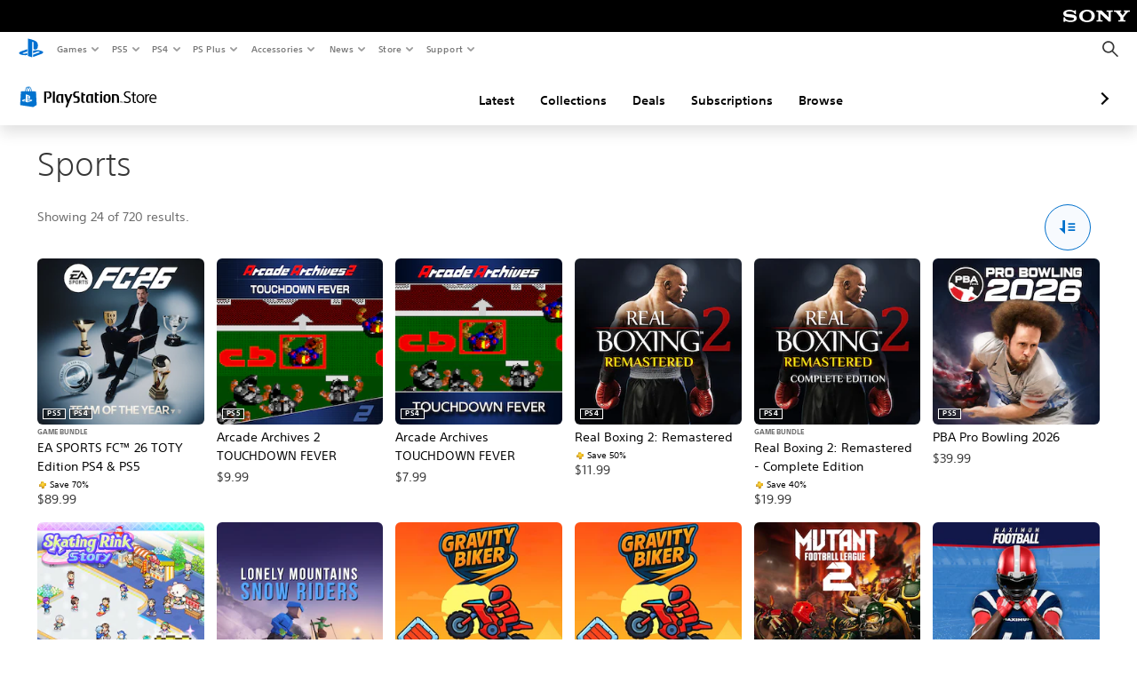

--- FILE ---
content_type: text/html; charset=utf-8
request_url: https://store.playstation.com/en-us/category/691b7da0-5812-4cae-b188-54438d3472e0/1
body_size: 44486
content:
<!DOCTYPE html><html class="psw-root psw-rem-base" dir="ltr" lang="en-us"><head><meta name="wca-ssr-version" content="3.38.1-1.0" /><meta name="wca-locale" content="en-US" /><meta name="wca-theme" content="dark" /><script id="wca-config-overrides" type="application/json">
    {"feature":{"enableOneTrustScript":true,"enableBundling":true},"client":{"webCheckout":{"clientId":"2eb25762-877f-4140-b341-7c7e14c19f98"}}}</script>
  <link rel="preconnect" href="https://static.playstation.com" crossorigin />
    <link rel="dns-prefetch" href="https://static.playstation.com" />
    <link rel="preconnect" href="https://web.np.playstation.com/api/graphql/v1" />
    <link rel="dns-prefetch" href="https://web.np.playstation.com/api/graphql/v1" />
    <link rel="preconnect" href="https://image.api.playstation.com" crossorigin />
    <link rel="dns-prefetch" href="https://image.api.playstation.com" />
    
    <link rel="dns-prefetch" href="https://checkout.playstation.com" />
    
    
    <link rel="preconnect" href="https://cdn.cookielaw.org" crossorigin />
    <link rel="dns-prefetch" href="https://cdn.cookielaw.org" />

    <link rel="stylesheet" href="https://static.playstation.com/font-stack/v1/css/font-all-no-italic.css" />
    <link rel="stylesheet" href="https://static.playstation.com/base-styles/v0/psw-styles.css" />
    <script id="wca-config" type="application/json">
      {"env":"production","name":"@sie-private/web-commerce-anywhere","version":"3.38.1-1.0","gitBranch":"default-branch","gitSha":"24bb1e7a8b48bc7eb1fadfe2e23fd6c46a9e5713","psnAppVersion":"@sie-private/web-commerce-anywhere/3.38.1-1.0-24bb1e7a8b48bc7eb1fadfe2e23fd6c46a9e5713","isoenv":"psnnp/np","client":{"downloadHref":"https://library.playstation.com/recently-purchased","activateConsoleHref":"https://id.sonyentertainmentnetwork.com/id/management_ca/#/p/device_management","wishlistHref":"https://library.playstation.com/wishlist","webStore":{"origin":"https://store.playstation.com"},"cookieMonster":{"origin":"https://id.sonyentertainmentnetwork.com"},"productUrlSchema":"https://store.playstation.com/{locale}/product/{productId}","evidon":{"origin":"https://c.evidon.com"},"oneTrust":{"origin":"https://cdn.cookielaw.org"},"publicPath":"https://static.playstation.com/wca/v2/","manifest":{"src":{"core":{"js":["https://static.playstation.com/wca/v2/js/common.d9ef208fe1895fc702e3.js","https://static.playstation.com/wca/v2/js/ui-components.aac961be3474d7bb0f4d.js","https://static.playstation.com/wca/v2/js/main.c1fef32da341f2b6b0af.js","https://static.playstation.com/wca/v2/js/network.337266fc67495b7c257b.js","https://static.playstation.com/wca/v2/js/telemetry.6ec00fd5b9ec4ab72f9c.js","https://static.playstation.com/wca/v2/js/ui-framework.b63e4dd729e6360e79ce.js"],"css":[]},"addOns":{"js":["https://static.playstation.com/wca/v2/js/addOns.329b0b20c948f501210c.js"],"css":[]},"compatibilityNotices":{"js":["https://static.playstation.com/wca/v2/js/compatibilityNotices.4bad176cfd2848a2d681.js"],"css":[]},"contentRating":{"js":["https://static.playstation.com/wca/v2/js/contentRating.75650c0b94313f32fd06.js"],"css":[]},"ctaWithPrice":{},"footer":{"js":["https://static.playstation.com/wca/v2/js/footer.1743da32ab5a7c3c6139.js"],"css":[]},"friendsWhoPlay":{"js":["https://static.playstation.com/wca/v2/js/friendsWhoPlay.e8897ef5f4510737fc4e.js"],"css":[]},"gameBackgroundImage":{"js":["https://static.playstation.com/wca/v2/js/gameBackgroundImage.0e94ab9e2655d6d6dc0d.js"],"css":[]},"gameInfo":{"js":["https://static.playstation.com/wca/v2/js/gameInfo.069a7f4d6317e618f13e.js"],"css":[]},"gameOverview":{},"gameTitle":{"js":["https://static.playstation.com/wca/v2/js/gameTitle.5a104794d5281ef18414.js"],"css":[]},"legalText":{"js":["https://static.playstation.com/wca/v2/js/legalText.dfcacc708e696eb24e8d.js"],"css":[]},"upsell":{"js":["https://static.playstation.com/wca/v2/js/upsell.b6bbd1e97800364f9a38.js"],"css":[]},"accessibilityFeatures":{"js":["https://static.playstation.com/wca/v2/js/accessibilityFeatures.0d09b51209a6323f5657.js"],"css":[]},"mediaCarousel":{"js":["https://static.playstation.com/wca/v2/js/mediaCarousel.9b57948b2c02a0c26873.js"],"css":[]},"physicalProductMetadata":{"js":["https://static.playstation.com/wca/v2/js/physicalProductMetadata.7726a1be95f3a3d542f4.js"],"css":[]},"starRating":{"js":["https://static.playstation.com/wca/v2/js/starRating.00f55df96631007e37b9.js"],"css":[]},"tierDiscountBadge":{"js":["https://static.playstation.com/wca/v2/js/tierDiscountBadge.fb7a86fadc03605381b0.js"],"css":[]},"tierSelector":{"js":["https://static.playstation.com/wca/v2/js/tierSelector.7a9fb1014dcc5fe4a32e.js"],"css":[]},"tierSelectorFull":{"js":["https://static.playstation.com/wca/v2/js/tierSelectorFull.45c68dc1e41dff76f83c.js"],"css":[]}},"gensen":{"ar-ae":"https://static.playstation.com/wca/v2/gensen/ar-ae.7a47a09c.json","en-us":"https://static.playstation.com/wca/v2/gensen/en-us.b7eb197f.json","en-gb":"https://static.playstation.com/wca/v2/gensen/en-gb.11e880ea.json","bg-bg":"https://static.playstation.com/wca/v2/gensen/bg-bg.3f3762ee.json","cs-cz":"https://static.playstation.com/wca/v2/gensen/cs-cz.51dc4b11.json","da-dk":"https://static.playstation.com/wca/v2/gensen/da-dk.d284f326.json","de-de":"https://static.playstation.com/wca/v2/gensen/de-de.060eba4d.json","el-gr":"https://static.playstation.com/wca/v2/gensen/el-gr.c677e162.json","es-419":"https://static.playstation.com/wca/v2/gensen/es-419.0ddabf01.json","es-es":"https://static.playstation.com/wca/v2/gensen/es-es.23a479e4.json","fi-fi":"https://static.playstation.com/wca/v2/gensen/fi-fi.3d838c57.json","fr-ca":"https://static.playstation.com/wca/v2/gensen/fr-ca.bacd9c22.json","fr-fr":"https://static.playstation.com/wca/v2/gensen/fr-fr.50c5b0f0.json","he-il":"https://static.playstation.com/wca/v2/gensen/he-il.874e60f9.json","hr-hr":"https://static.playstation.com/wca/v2/gensen/hr-hr.867fccb0.json","hu-hu":"https://static.playstation.com/wca/v2/gensen/hu-hu.b26619ab.json","id-id":"https://static.playstation.com/wca/v2/gensen/id-id.8e1106e3.json","it-it":"https://static.playstation.com/wca/v2/gensen/it-it.46300acd.json","ja-jp":"https://static.playstation.com/wca/v2/gensen/ja-jp.1d2d9893.json","ko-kr":"https://static.playstation.com/wca/v2/gensen/ko-kr.23033b2b.json","nl-nl":"https://static.playstation.com/wca/v2/gensen/nl-nl.ef75e762.json","no-no":"https://static.playstation.com/wca/v2/gensen/no-no.b8149367.json","pl-pl":"https://static.playstation.com/wca/v2/gensen/pl-pl.e38a45ad.json","pt-br":"https://static.playstation.com/wca/v2/gensen/pt-br.259d7c1c.json","pt-pt":"https://static.playstation.com/wca/v2/gensen/pt-pt.e97edb5a.json","ro-ro":"https://static.playstation.com/wca/v2/gensen/ro-ro.1c8fa435.json","ru-ru":"https://static.playstation.com/wca/v2/gensen/ru-ru.058fb043.json","sk-sk":"https://static.playstation.com/wca/v2/gensen/sk-sk.f30b3446.json","sl-si":"https://static.playstation.com/wca/v2/gensen/sl-si.3477a66f.json","sr-rs":"https://static.playstation.com/wca/v2/gensen/sr-rs.059fe81c.json","sv-se":"https://static.playstation.com/wca/v2/gensen/sv-se.fcc973d1.json","th-th":"https://static.playstation.com/wca/v2/gensen/th-th.fbf42ee1.json","tr-tr":"https://static.playstation.com/wca/v2/gensen/tr-tr.b3176ac0.json","uk-ua":"https://static.playstation.com/wca/v2/gensen/uk-ua.c029e357.json","vi-vn":"https://static.playstation.com/wca/v2/gensen/vi-vn.6258b0e1.json","zh-hans":"https://static.playstation.com/wca/v2/gensen/zh-hans.a739e2f3.json","zh-hant":"https://static.playstation.com/wca/v2/gensen/zh-hant.cba414d8.json","zz-zz":"https://static.playstation.com/wca/v2/gensen/zz-zz.faa6b36f.json"}},"session":{"isSignedInCookie":"isSignedIn"},"webCheckout":{"name":"embeddedcart","clientId":"2dec2b13-57dc-4966-8294-6df0d627e109","origin":"https://checkout.playstation.com","loadTimeout":30000,"unifiedCartEnabled":false},"webCommerceAnywhere":{"origin":"https://web-commerce-anywhere.playstation.com"}},"staticAsset":{"iconOrigin":"https://static.playstation.com/icons/v0/","imageOrigin":"https://static.playstation.com/images/v0/","imageManagerOrigin":"https://image.api.playstation.com","fontsMain":"https://static.playstation.com/font-stack/v1/css/font-all-no-italic.css","stylesMain":"https://static.playstation.com/base-styles/v0/psw-styles.css"},"feature":{"queryWhitelist":true,"telemetryReporting":true,"enableUpsellCtas":true,"enableWishlistCta":true,"telemetrySamplingThreshold":10,"evidonNoticeEnabled":false,"enableEvidonScript":false,"oneTrustNoticeEnabled":true,"enableOneTrustScript":true,"enableBundling":false,"enableTierSelectorFull":false,"enableDynamicBenefitList":false},"service":{"gql":{"origin":"https://web.np.playstation.com/api/graphql/v1"},"sbahn":{"proxyUrl":null}}}
    </script>
    <script defer crossorigin src="https://static.playstation.com/wca/v2/js/common.d9ef208fe1895fc702e3.js" type="application/javascript"></script><script defer crossorigin src="https://static.playstation.com/wca/v2/js/ui-components.aac961be3474d7bb0f4d.js" type="application/javascript"></script><script defer crossorigin src="https://static.playstation.com/wca/v2/js/main.c1fef32da341f2b6b0af.js" type="application/javascript"></script><script defer crossorigin src="https://static.playstation.com/wca/v2/js/network.337266fc67495b7c257b.js" type="application/javascript"></script><script defer crossorigin src="https://static.playstation.com/wca/v2/js/telemetry.6ec00fd5b9ec4ab72f9c.js" type="application/javascript"></script><script defer crossorigin src="https://static.playstation.com/wca/v2/js/ui-framework.b63e4dd729e6360e79ce.js" type="application/javascript"></script><link href="/static/lib/shared-nav/3.4.1/shared-nav.css" rel="stylesheet"/><meta charSet="utf-8"/><meta content="width=device-width, initial-scale=1.0" name="viewport"/><meta content="app-id=410896080, app-argument=undefined" name="apple-itunes-app"/><meta content="app-id=com.scee.psxandroid" name="google-play-app"/><script type="text/javascript"></script><title>Sports | Official PlayStation™Store US</title><meta name="next-head-count" content="6"/><link rel="preload" href="/_next/static/css/d53c2f74c839deb5e101.css" as="style"/><link rel="stylesheet" href="/_next/static/css/d53c2f74c839deb5e101.css" data-n-g=""/><noscript data-n-css=""></noscript><link rel="preload" href="/_next/static/chunks/main-ca7b80acc7bbec78ba05.js" as="script"/><link rel="preload" href="/_next/static/chunks/webpack-245f049e565ebf942e09.js" as="script"/><link rel="preload" href="/_next/static/chunks/framework.68b3175f3d0df8a5618e.js" as="script"/><link rel="preload" href="/_next/static/chunks/cfb6898d.45dbb78aa0e140ed05e2.js" as="script"/><link rel="preload" href="/_next/static/chunks/3c8b77c8.aa7b1b6f91e19c32fa63.js" as="script"/><link rel="preload" href="/_next/static/chunks/dc7bb264.9d6fe42efd25d4b8badd.js" as="script"/><link rel="preload" href="/_next/static/chunks/commons.01b0f1b471b5280051e6.js" as="script"/><link rel="preload" href="/_next/static/chunks/4c41f019eb924e60be110f6eafddb5eb4b6f0fc1.31039f515549f1abfb5c.js" as="script"/><link rel="preload" href="/_next/static/chunks/43de67f13305869fa317531a132748d128d21601.6ee21650d4b379c4a751.js" as="script"/><link rel="preload" href="/_next/static/chunks/pages/_app-5bcc0cc102616793df9e.js" as="script"/><link rel="preload" href="/_next/static/chunks/68f504b0.bf05deb9e1510cd19b4f.js" as="script"/><link rel="preload" href="/_next/static/chunks/66b2f55f471b2e3962a62a30b80d0986d332d7c0.8a9fa9a6947d6cf3bbf4.js" as="script"/><link rel="preload" href="/_next/static/chunks/28e79940fb9c60f1935980fe51b27102b8632357.bfac4e5ecce381860a99.js" as="script"/><link rel="preload" href="/_next/static/chunks/6d3e91a3b6757f6b1824dc6c23bc26e83b883e18.69252332848c03545f07.js" as="script"/><link rel="preload" href="/_next/static/chunks/943974385bcd141121eea97dcc52749644517ac4.28c77cad559bde92833e.js" as="script"/><link rel="preload" href="/_next/static/chunks/pages/%5Blocale%5D/category/%5BcategoryId%5D/%5B%5B...page%5D%5D-29afd541e1762014b1cc.js" as="script"/></head><div><header id="shared-nav-root">
  <!-- psn shared navigation -->
  <!-- version=3.4.1 -->
  <!-- build=unknown -->
  <!-- date=2025-12-12T22:10:55.411Z -->
  <div id="shared-nav-container" class="shared-nav-container--minimized">
    <section id="shared-nav" class="shared-nav--ssr">

      <nav class="shared-nav shared-nav--menu-closed" data-jetstream-ssr-nav-container="true">
        <span class="shared-nav__ps-logo-container"><a class="shared-nav-ps-logo-link dtm-no-track" href="https://www.playstation.com/en-us" aria-label="PlayStation&nbsp;Home">
        
    <svg aria-hidden="true" focusable="false" class="shared-nav-ps-logo" width="50px" height="50px" version="1.1" xmlns="http://www.w3.org/2000/svg" xmlns:xlink="http://www.w3.org/1999/xlink" viewBox="0 0 50 50">
      <g>
        <g>
          <path d="M5.8,32.1C4.3,33.1,4.8,35,8,35.9c3.3,1.1,6.9,1.4,10.4,0.8c0.2,0,0.4-0.1,0.5-0.1v-3.4l-3.4,1.1
       c-1.3,0.4-2.6,0.5-3.9,0.2c-1-0.3-0.8-0.9,0.4-1.4l6.9-2.4V27l-9.6,3.3C8.1,30.7,6.9,31.3,5.8,32.1z M29,17.1v9.7
       c4.1,2,7.3,0,7.3-5.2c0-5.3-1.9-7.7-7.4-9.6C26,11,23,10.1,20,9.5v28.9l7,2.1V16.2c0-1.1,0-1.9,0.8-1.6C28.9,14.9,29,16,29,17.1z
        M42,29.8c-2.9-1-6-1.4-9-1.1c-1.6,0.1-3.1,0.5-4.5,1l-0.3,0.1v3.9l6.5-2.4c1.3-0.4,2.6-0.5,3.9-0.2c1,0.3,0.8,0.9-0.4,1.4
       l-10,3.7V40L42,34.9c1-0.4,1.9-0.9,2.7-1.7C45.4,32.2,45.1,30.8,42,29.8z" fill="#0070d1"></path>
        </g>
      </g>
    </svg>
  
      </a></span>
        <div class="shared-nav__primary-parent">
          <ul class="shared-nav__primary shared-nav-list">
            <li class="shared-nav__primary-item"><button class="shared-nav__primary-button shared-nav-button shared-nav-icon shared-nav-icon--chevron-after dtm-no-track shared-nav-mobile-icon shared-nav-icon--gaming" id="menu-button-primary--msg-games">Games</button>
              <div class="shared-nav__secondary-parent shared-nav__secondary-parent--msg_games">
                <div class="shared-nav__secondary-container">
                  <div id="shared-nav__secondary-header--msg-games" class="shared-nav__secondary-header">
                    <button class="shared-nav__secondary-header-toggle shared-nav-button shared-nav-icon shared-nav-icon--hamburger">
                      Games
                    </button>
                  </div>
                  <ul class="shared-nav__secondary shared-nav-list">
                    <li class="shared-nav__secondary-item"><a id="link-secondary--msg-games-msg-ps5" class="shared-nav__secondary-anchor shared-nav-anchor dtm-no-track shared-nav-link-icon shared-nav-link-icon--ps5games" href="https://www.playstation.com/en-us/ps5/games/?smcid=other%3Aen-us%3Ablank%3Aprimary%20nav%3Amsg-games%3Aps5">
                        <span class="shared-nav-icon-text">PS5</span>
                      </a></li>
                    <li class="shared-nav__secondary-item"><a id="link-secondary--msg-games-msg-ps4" class="shared-nav__secondary-anchor shared-nav-anchor dtm-no-track shared-nav-link-icon shared-nav-link-icon--ps4progames" href="https://www.playstation.com/en-us/ps4/ps4-games/?smcid=other%3Aen-us%3Ablank%3Aprimary%20nav%3Amsg-games%3Aps4">
                        <span class="shared-nav-icon-text">PS4</span>
                      </a></li>
                    <li class="shared-nav__secondary-item"><a id="link-secondary--msg-games-msg-ps-vr2" class="shared-nav__secondary-anchor shared-nav-anchor dtm-no-track shared-nav-link-icon shared-nav-link-icon--psvr2" href="https://www.playstation.com/en-us/ps-vr2/games/?smcid=other%3Aen-us%3Ablank%3Aprimary%20nav%3Amsg-games%3Aps-vr2">
                        <span class="shared-nav-icon-text">PS VR2</span>
                      </a></li>
                    <li class="shared-nav__secondary-item"><a id="link-secondary--msg-games-msg-pc" class="shared-nav__secondary-anchor shared-nav-anchor dtm-no-track shared-nav-link-icon shared-nav-link-icon--pc" href="https://www.playstation.com/en-us/games/pc-games/?smcid=other%3Aen-us%3Ablank%3Aprimary%20nav%3Amsg-games%3Apc">
                        <span class="shared-nav-icon-text">PC</span>
                      </a></li>
                    <li class="shared-nav__secondary-item"><a id="link-secondary--msg-games-msg-ps-plus" class="shared-nav__secondary-anchor shared-nav-anchor dtm-no-track shared-nav-link-icon shared-nav-link-icon--psplusgames" href="https://www.playstation.com/en-us/ps-plus/games/?smcid=other%3Aen-us%3Ablank%3Aprimary%20nav%3Amsg-games%3Aps-plus">
                        <span class="shared-nav-icon-text">PS Plus</span>
                      </a></li>
                  </ul>
                </div>
              </div>
            </li>
            <li class="shared-nav__primary-item"><button class="shared-nav__primary-button shared-nav-button shared-nav-icon shared-nav-icon--chevron-after dtm-no-track shared-nav-mobile-icon shared-nav-icon--ps5" id="menu-button-primary--msg-ps5">PS5</button>
              <div class="shared-nav__secondary-parent shared-nav__secondary-parent--msg_ps5">
                <div class="shared-nav__secondary-container">
                  <div id="shared-nav__secondary-header--msg-ps5" class="shared-nav__secondary-header">
                    <button class="shared-nav__secondary-header-toggle shared-nav-button shared-nav-icon shared-nav-icon--hamburger">
                      PS5
                    </button>
                  </div>
                  <ul class="shared-nav__secondary shared-nav-list">
                    <li class="shared-nav__secondary-item"><a id="link-secondary--msg-ps5-msg-ps5" class="shared-nav__secondary-anchor shared-nav-anchor dtm-no-track shared-nav-link-icon shared-nav-link-icon--ps5" href="https://www.playstation.com/en-us/ps5/?smcid=other%3Aen-us%3Ablank%3Aprimary%20nav%3Amsg-ps5%3Aps5">
                        <span class="shared-nav-icon-text">PS5</span>
                      </a></li>
                    <li class="shared-nav__secondary-item"><a id="link-secondary--msg-ps5-msg-ps5-pro" class="shared-nav__secondary-anchor shared-nav-anchor dtm-no-track shared-nav-link-icon shared-nav-link-icon--ps5pro" href="https://www.playstation.com/en-us/ps5/ps5-pro/?smcid=other%3Aen-us%3Ablank%3Aprimary%20nav%3Amsg-ps5%3Aps5-pro">
                        <span class="shared-nav-icon-text">PS5 Pro</span>
                      </a></li>
                    <li class="shared-nav__secondary-item"><a id="link-secondary--msg-ps5-msg-games" class="shared-nav__secondary-anchor shared-nav-anchor dtm-no-track shared-nav-link-icon shared-nav-link-icon--games" href="https://www.playstation.com/en-us/ps5/games/?smcid=other%3Aen-us%3Ablank%3Aprimary%20nav%3Amsg-ps5%3Agames">
                        <span class="shared-nav-icon-text">Games</span>
                      </a></li>
                    <li class="shared-nav__secondary-item"><a id="link-secondary--msg-ps5-msg-controllers" class="shared-nav__secondary-anchor shared-nav-anchor dtm-no-track shared-nav-link-icon shared-nav-link-icon--dualSense" href="https://www.playstation.com/en-us/accessories/#controllers/?smcid=other%3Aen-us%3Ablank%3Aprimary%20nav%3Amsg-ps5%3Acontrollers">
                        <span class="shared-nav-icon-text">Controllers</span>
                      </a></li>
                    <li class="shared-nav__secondary-item"><a id="link-secondary--msg-ps5-msg-ps-vr2" class="shared-nav__secondary-anchor shared-nav-anchor dtm-no-track shared-nav-link-icon shared-nav-link-icon--psvr2" href="https://www.playstation.com/en-us/ps-vr2/?smcid=other%3Aen-us%3Ablank%3Aprimary%20nav%3Amsg-ps5%3Aps-vr2">
                        <span class="shared-nav-icon-text">PS VR2</span>
                      </a></li>
                    <li class="shared-nav__secondary-item"><a id="link-secondary--msg-ps5-msg-accessories-audio" class="shared-nav__secondary-anchor shared-nav-anchor dtm-no-track shared-nav-link-icon shared-nav-link-icon--pulse" href="https://www.playstation.com/en-us/accessories/#headsets/?smcid=other%3Aen-us%3Ablank%3Aprimary%20nav%3Amsg-ps5%3Aaudio">
                        <span class="shared-nav-icon-text">Audio</span>
                      </a></li>
                  </ul>
                </div>
              </div>
            </li>
            <li class="shared-nav__primary-item"><button class="shared-nav__primary-button shared-nav-button shared-nav-icon shared-nav-icon--chevron-after dtm-no-track shared-nav-mobile-icon shared-nav-icon--ps4" id="menu-button-primary--msg-ps4">PS4</button>
              <div class="shared-nav__secondary-parent shared-nav__secondary-parent--msg_ps4">
                <div class="shared-nav__secondary-container">
                  <div id="shared-nav__secondary-header--msg-ps4" class="shared-nav__secondary-header">
                    <button class="shared-nav__secondary-header-toggle shared-nav-button shared-nav-icon shared-nav-icon--hamburger">
                      PS4
                    </button>
                  </div>
                  <ul class="shared-nav__secondary shared-nav-list">
                    <li class="shared-nav__secondary-item"><a id="link-secondary--msg-ps4-msg-console" class="shared-nav__secondary-anchor shared-nav-anchor dtm-no-track shared-nav-link-icon shared-nav-link-icon--ps4pro" href="https://www.playstation.com/en-us/ps4/?smcid=other%3Aen-us%3Ablank%3Aprimary%20nav%3Amsg-ps4%3Aconsole">
                        <span class="shared-nav-icon-text">Console</span>
                      </a></li>
                    <li class="shared-nav__secondary-item"><a id="link-secondary--msg-ps4-msg-games" class="shared-nav__secondary-anchor shared-nav-anchor dtm-no-track shared-nav-link-icon shared-nav-link-icon--games" href="https://www.playstation.com/en-us/ps4/ps4-games/?smcid=other%3Aen-us%3Ablank%3Aprimary%20nav%3Amsg-ps4%3Agames">
                        <span class="shared-nav-icon-text">Games</span>
                      </a></li>
                    <li class="shared-nav__secondary-item"><a id="link-secondary--msg-ps4-msg-controllers" class="shared-nav__secondary-anchor shared-nav-anchor dtm-no-track shared-nav-link-icon shared-nav-link-icon--dualShock" href="https://www.playstation.com/en-us/accessories/dualshock-4-wireless-controller/?smcid=other%3Aen-us%3Ablank%3Aprimary%20nav%3Amsg-ps4%3Acontrollers">
                        <span class="shared-nav-icon-text">Controllers</span>
                      </a></li>
                    <li class="shared-nav__secondary-item"><a id="link-secondary--msg-ps4-msg-headsets" class="shared-nav__secondary-anchor shared-nav-anchor dtm-no-track shared-nav-link-icon shared-nav-link-icon--pulse" href="https://www.playstation.com/en-us/accessories/pulse-3d-wireless-headset/?smcid=other%3Aen-us%3Ablank%3Aprimary%20nav%3Amsg-ps4%3Aheadsets">
                        <span class="shared-nav-icon-text">Headsets</span>
                      </a></li>
                  </ul>
                </div>
              </div>
            </li>
            <li class="shared-nav__primary-item"><button class="shared-nav__primary-button shared-nav-button shared-nav-icon shared-nav-icon--chevron-after dtm-no-track shared-nav-mobile-icon shared-nav-icon--psplus" id="menu-button-primary--msg-ps-plus">PS Plus</button>
              <div class="shared-nav__secondary-parent shared-nav__secondary-parent--msg_ps_plus">
                <div class="shared-nav__secondary-container">
                  <div id="shared-nav__secondary-header--msg-ps-plus" class="shared-nav__secondary-header">
                    <button class="shared-nav__secondary-header-toggle shared-nav-button shared-nav-icon shared-nav-icon--hamburger">
                      PS Plus
                    </button>
                  </div>
                  <ul class="shared-nav__secondary shared-nav-list">
                    <li class="shared-nav__secondary-item"><a id="link-secondary--msg-ps-plus-msg-subscribe" class="shared-nav__secondary-anchor shared-nav-anchor dtm-no-track shared-nav-link-icon shared-nav-link-icon--psplus" href="https://www.playstation.com/en-us/ps-plus/?smcid=other%3Aen-us%3Ablank%3Aprimary%20nav%3Amsg-ps-plus%3Asubscribe">
                        <span class="shared-nav-icon-text">Subscribe</span>
                      </a></li>
                    <li class="shared-nav__secondary-item"><a id="link-secondary--msg-ps-plus-msg-whats-new" class="shared-nav__secondary-anchor shared-nav-anchor dtm-no-track shared-nav-link-icon shared-nav-link-icon--events" href="https://www.playstation.com/en-us/ps-plus/whats-new/?smcid=other%3Aen-us%3Ablank%3Aprimary%20nav%3Amsg-ps-plus%3Awhats-new">
                        <span class="shared-nav-icon-text">What's New</span>
                      </a></li>
                    <li class="shared-nav__secondary-item"><a id="link-secondary--msg-ps-plus-msg-all-games" class="shared-nav__secondary-anchor shared-nav-anchor dtm-no-track shared-nav-link-icon shared-nav-link-icon--games" href="https://www.playstation.com/en-us/ps-plus/games/?smcid=other%3Aen-us%3Ablank%3Aprimary%20nav%3Amsg-ps-plus%3Aall-games">
                        <span class="shared-nav-icon-text">All Games</span>
                      </a></li>
                  </ul>
                </div>
              </div>
            </li>
            <li class="shared-nav__primary-item"><button class="shared-nav__primary-button shared-nav-button shared-nav-icon shared-nav-icon--chevron-after dtm-no-track shared-nav-mobile-icon shared-nav-icon--allAccesories" id="menu-button-primary--msg-accessories">Accessories</button>
              <div class="shared-nav__secondary-parent shared-nav__secondary-parent--msg_accessories">
                <div class="shared-nav__secondary-container">
                  <div id="shared-nav__secondary-header--msg-accessories" class="shared-nav__secondary-header">
                    <button class="shared-nav__secondary-header-toggle shared-nav-button shared-nav-icon shared-nav-icon--hamburger">
                      Accessories
                    </button>
                  </div>
                  <ul class="shared-nav__secondary shared-nav-list">
                    <li class="shared-nav__secondary-item"><a id="link-secondary--msg-accessories-msg-ps5-controllers" class="shared-nav__secondary-anchor shared-nav-anchor dtm-no-track shared-nav-link-icon shared-nav-link-icon--dualSense" href="https://www.playstation.com/en-us/accessories/#controllers/?smcid=other%3Aen-us%3Ablank%3Aprimary%20nav%3Amsg-accessories%3Aps5-controllers">
                        <span class="shared-nav-icon-text">PS5 controllers</span>
                      </a></li>
                    <li class="shared-nav__secondary-item"><a id="link-secondary--msg-accessories-msg-psportal" class="shared-nav__secondary-anchor shared-nav-anchor dtm-no-track shared-nav-link-icon shared-nav-link-icon--psportal" href="https://www.playstation.com/en-us/accessories/playstation-portal-remote-player/?smcid=other%3Aen-us%3Ablank%3Aprimary%20nav%3Amsg-accessories%3Aplaystation-portal-remote-player">
                        <span class="shared-nav-icon-text">PlayStation Portal Remote Player</span>
                      </a></li>
                    <li class="shared-nav__secondary-item"><a id="link-secondary--msg-accessories-msg-ps-vr2" class="shared-nav__secondary-anchor shared-nav-anchor dtm-no-track shared-nav-link-icon shared-nav-link-icon--psvr2" href="https://www.playstation.com/en-us/ps-vr2/?smcid=other%3Aen-us%3Ablank%3Aprimary%20nav%3Amsg-accessories%3Aps-vr2">
                        <span class="shared-nav-icon-text">PS VR2</span>
                      </a></li>
                    <li class="shared-nav__secondary-item"><a id="link-secondary--msg-accessories-msg-accessories-audio" class="shared-nav__secondary-anchor shared-nav-anchor dtm-no-track shared-nav-link-icon shared-nav-link-icon--pulse" href="https://www.playstation.com/en-us/accessories/#headsets/?smcid=other%3Aen-us%3Ablank%3Aprimary%20nav%3Amsg-accessories%3Aaudio">
                        <span class="shared-nav-icon-text">Audio</span>
                      </a></li>
                    <li class="shared-nav__secondary-item"><a id="link-secondary--msg-accessories-msg-all-accessories" class="shared-nav__secondary-anchor shared-nav-anchor dtm-no-track shared-nav-link-icon shared-nav-link-icon--allAccessories" href="https://www.playstation.com/en-us/accessories/?smcid=other%3Aen-us%3Ablank%3Aprimary%20nav%3Amsg-accessories%3Aall-accessories">
                        <span class="shared-nav-icon-text">All accessories</span>
                      </a></li>
                  </ul>
                </div>
              </div>
            </li>
            <li class="shared-nav__primary-item"><button class="shared-nav__primary-button shared-nav-button shared-nav-icon shared-nav-icon--chevron-after dtm-no-track shared-nav-mobile-icon shared-nav-icon--news" id="menu-button-primary--msg-news">News</button>
              <div class="shared-nav__secondary-parent shared-nav__secondary-parent--msg_news">
                <div class="shared-nav__secondary-container">
                  <div id="shared-nav__secondary-header--msg-news" class="shared-nav__secondary-header">
                    <button class="shared-nav__secondary-header-toggle shared-nav-button shared-nav-icon shared-nav-icon--hamburger">
                      News
                    </button>
                  </div>
                  <ul class="shared-nav__secondary shared-nav-list">
                    <li class="shared-nav__secondary-item"><a id="link-secondary--msg-news-msg-ps-blog" class="shared-nav__secondary-anchor shared-nav-anchor dtm-no-track shared-nav-link-icon shared-nav-link-icon--psblog" href="https://blog.playstation.com/?smcid=other%3Aen-us%3Ablank%3Aprimary%20nav%3Amsg-news%3Aps-blog">
                        <span class="shared-nav-icon-text">PS Blog</span>
                      </a></li>
                    <li class="shared-nav__secondary-item"><a id="link-secondary--msg-news-msg-month-ps" class="shared-nav__secondary-anchor shared-nav-anchor dtm-no-track shared-nav-link-icon shared-nav-link-icon--events" href="https://www.playstation.com/en-us/editorial/this-month-on-playstation/?smcid=other%3Aen-us%3Ablank%3Aprimary%20nav%3Amsg-news%3Athis-month-on-playstation">
                        <span class="shared-nav-icon-text">This Month on PlayStation</span>
                      </a></li>
                  </ul>
                </div>
              </div>
            </li>
            <li class="shared-nav__primary-item"><button class="shared-nav__primary-button shared-nav-button shared-nav-icon shared-nav-icon--chevron-after dtm-no-track shared-nav-mobile-icon shared-nav-icon--store" id="menu-button-primary--msg-store">Store</button>
              <div class="shared-nav__secondary-parent shared-nav__secondary-parent--msg_store">
                <div class="shared-nav__secondary-container">
                  <div id="shared-nav__secondary-header--msg-store" class="shared-nav__secondary-header">
                    <button class="shared-nav__secondary-header-toggle shared-nav-button shared-nav-icon shared-nav-icon--hamburger">
                      Store
                    </button>
                  </div>
                  <ul class="shared-nav__secondary shared-nav-list">
                    <li class="shared-nav__secondary-item"><a id="link-secondary--msg-store-msg-buy-consoles" class="shared-nav__secondary-anchor shared-nav-anchor dtm-no-track shared-nav-link-icon shared-nav-link-icon--ps5" href="https://direct.playstation.com/en-us/hardware?smcid=other%3Aen-us%3Ablank%3Aprimary%20nav%3Amsg-store%3Abuy-consoles">
                        <span class="shared-nav-icon-text">Buy consoles</span>
                      </a></li>
                    <li class="shared-nav__secondary-item"><a id="link-secondary--msg-store-msg-buy-games" class="shared-nav__secondary-anchor shared-nav-anchor dtm-no-track shared-nav-link-icon shared-nav-link-icon--psstore" href="https://store.playstation.com/en-us?smcid=other%3Aen-us%3Ablank%3Aprimary%20nav%3Amsg-store%3Abuy-games">
                        <span class="shared-nav-icon-text">Buy games</span>
                      </a></li>
                    <li class="shared-nav__secondary-item"><a id="link-secondary--msg-store-msg-buy-accessories" class="shared-nav__secondary-anchor shared-nav-anchor dtm-no-track shared-nav-link-icon shared-nav-link-icon--dualSense" href="https://direct.playstation.com/en-us/accessories?smcid=other%3Aen-us%3Ablank%3Aprimary%20nav%3Amsg-store%3Abuy-accessories">
                        <span class="shared-nav-icon-text">Buy accessories</span>
                      </a></li>
                    <li class="shared-nav__secondary-item"><a id="link-secondary--msg-store-msg-subscribe-ps-plus" class="shared-nav__secondary-anchor shared-nav-anchor dtm-no-track shared-nav-link-icon shared-nav-link-icon--psplus" href="https://www.playstation.com/en-us/ps-plus/?smcid=other%3Aen-us%3Ablank%3Aprimary%20nav%3Amsg-store%3Asubscribe-to-ps-plus">
                        <span class="shared-nav-icon-text">Subscribe to PS Plus</span>
                      </a></li>
                    <li class="shared-nav__secondary-item"><a id="link-secondary--msg-store-msg-buy-merchandise" class="shared-nav__secondary-anchor shared-nav-anchor dtm-no-track shared-nav-link-icon shared-nav-link-icon--psgear" href="https://gear.playstation.com?smcid=other%3Aen-us%3Ablank%3Aprimary%20nav%3Amsg-store%3Abuy-merchandise">
                        <span class="shared-nav-icon-text">Buy merchandise</span>
                      </a></li>
                    <li class="shared-nav__secondary-item"><a id="link-secondary--msg-store-msg-ps-credit-card" class="shared-nav__secondary-anchor shared-nav-anchor dtm-no-track shared-nav-link-icon shared-nav-link-icon--pscreditcard" href="https://www.playstation.com/en-us/playstation-credit-card/?smcid=other%3Aen-us%3Ablank%3Aprimary%20nav%3Amsg-store%3Aps-credit-card&amp;storeNumber=1554">
                        <span class="shared-nav-icon-text">PS Credit Card</span>
                      </a></li>
                  </ul>
                </div>
              </div>
            </li>
            <li class="shared-nav__primary-item"><button class="shared-nav__primary-button shared-nav-button shared-nav-icon shared-nav-icon--chevron-after dtm-no-track shared-nav-mobile-icon shared-nav-icon--help" id="menu-button-primary--msg-support">Support</button>
              <div class="shared-nav__secondary-parent shared-nav__secondary-parent--msg_support">
                <div class="shared-nav__secondary-container">
                  <div id="shared-nav__secondary-header--msg-support" class="shared-nav__secondary-header">
                    <button class="shared-nav__secondary-header-toggle shared-nav-button shared-nav-icon shared-nav-icon--hamburger">
                      Support
                    </button>
                  </div>
                  <ul class="shared-nav__secondary shared-nav-list">
                    <li class="shared-nav__secondary-item"><a id="link-secondary--msg-support-msg-support" class="shared-nav__secondary-anchor shared-nav-anchor dtm-no-track shared-nav-link-icon shared-nav-link-icon--helpandsupport" href="https://www.playstation.com/en-us/support/?smcid=other%3Aen-us%3Ablank%3Aprimary%20nav%3Amsg-support%3Asupport">
                        <span class="shared-nav-icon-text">Support</span>
                      </a></li>
                    <li class="shared-nav__secondary-item"><a id="link-secondary--msg-support-msg-psn-status" class="shared-nav__secondary-anchor shared-nav-anchor dtm-no-track shared-nav-link-icon shared-nav-link-icon--psnstatus" href="https://status.playstation.com?smcid=other%3Aen-us%3Ablank%3Aprimary%20nav%3Amsg-support%3Aservice-status">
                        <span class="shared-nav-icon-text">Service Status</span>
                      </a></li>
                  </ul>
                </div>
              </div>
            </li>
          </ul>
        </div>
      </nav>
      <div id="sb-social-toolbar-root"></div><span class="shared-nav__ctas-container" id="sharedNavCtas">

      <button class="shared-nav-icon shared-nav-icon--hamburger shared-nav-hamburger dtm-no-track" aria-label="Open Menu" aria-haspopup="true" aria-expanded="false">
      </button>    
    
        
      <span class="shared-nav-search-container">
        <button class="shared-nav-icon shared-nav-icon--search shared-nav-search dtm-no-track" data-qa="shared-nav-search-button">
          <span class="shared-nav-search__label">Search</span>
      <svg aria-hidden="true" focusable="false" width="50px" height="50px" version="1.1" xmlns="http://www.w3.org/2000/svg" xmlns:xlink="http://www.w3.org/1999/xlink" viewBox="0 0 50 50">
        <g>
          <path d="M8,20.913 C8,14.344 13.344,9 19.913,9 C26.482,9 31.827,14.344 31.827,20.913 C31.827,27.482 26.482,32.827 19.913,32.827 C13.344,32.827 8,27.482 8,20.913 M45.112,43.585 L32.346,30.82 C34.518,28.099 35.827,24.658 35.827,20.913 C35.827,12.139 28.688,5 19.913,5 C11.139,5 4,12.139 4,20.913 C4,29.688 11.139,36.827 19.913,36.827 C23.503,36.827 26.808,35.618 29.474,33.604 L42.284,46.413 C42.674,46.804 43.186,46.999 43.698,46.999 C44.209,46.999 44.721,46.804 45.112,46.413 C45.502,46.023 45.698,45.511 45.698,44.999 C45.698,44.488 45.502,43.976 45.112,43.585"></path>
        </g>
      </svg>
      </button>
      </span>

      </span>
    </section>
  </div>
</header></div><div id="__next"><section id="jetstream-tertiary-nav"><div class="tertiary-container psw-light-theme"><div class="tertiary-container-inner"><span class="tertiary-logo"><a aria-label="" class="" data-qa="" href="/en-us/pages/latest"><span data-qa="" class="psw-icon psw-icon--ps-store-flat psw-icon psw-icon-l psw-icon--ps-store-flat psw-c-accent-1"><div class="psw-hide" data-original-icon-id="ps-icon:ps-store-flat"><svg xmlns="http://www.w3.org/2000/svg"><symbol id="ps-icon:ps-store-flat:85" viewbox="0 0 64 64"><path fill-rule="evenodd" d="M40.579 40.486c-.466.578-1.594.996-1.594.996l-8.389 3.014v-2.224l6.174-2.199c.7-.257.805-.61.24-.795-.575-.188-1.598-.133-2.305.12l-4.109 1.45v-2.313l.236-.08s1.19-.42 2.861-.601c1.67-.184 3.72.023 5.329.63 1.811.576 2.014 1.416 1.557 2.002zM29.865 30.52v14.234l-3.844-1.218V26.558c1.636.301 4.013 1.023 5.295 1.449 3.249 1.118 4.353 2.51 4.353 5.634 0 3.054-1.883 4.214-4.276 3.055v-5.685c0-.663-.123-1.281-.749-1.456-.48-.154-.779.292-.779.964zm-.343-19.877c.31-.032.612.015.912.138-1.733 2.363-2.232 6.531-2.374 8.862-.713.001-1.4.004-2.06.006.258-5.552 1.508-8.8 3.522-9.006zm-4.245 28.41l-3.96 1.419c-.7.25-.805.605-.24.789.575.194 1.595.14 2.297-.118l1.903-.686v1.995c-.122.021-.258.041-.383.063-1.898.315-3.92.185-5.917-.475-1.858-.52-2.17-1.614-1.321-2.245.783-.58 2.115-1.013 2.115-1.013l5.506-1.963v2.234zm6.268-27.471c1.655 1.714 2.778 5.254 3.256 8.06-1.4-.002-2.927-.002-4.577-.002h-.784c.158-2.567.708-6.211 2.105-8.058zm2.033-1.173c.643-.004 1.24.304 1.82.937 1.754 1.914 2.661 6.003 3 8.298l-2.194-.001c-.494-3.057-1.723-6.955-3.622-8.982.303-.158.634-.25.996-.252zm15.467 10.096c-.009-.173-.167-.31-.36-.307l-3.672-.529a.68.68 0 00-.105-.014c-.737 0-2.481-.005-5.11-.008-.311-2.393-1.22-6.38-2.934-8.696-.954-1.29-2.063-1.94-3.294-1.933a3.496 3.496 0 00-2.119.717c-.662-.389-1.353-.547-2.068-.475-3.46.352-4.541 5.442-4.767 10.397a592.65 592.65 0 00-9.105.111c-.221.004-.399.161-.411.361-.084 1.39-.406 6.844-.859 15.226-.48 8.864-.754 13.7-.82 14.978-.011.184.132.343.332.372l14.62 2.217 14.452 2.19a.468.468 0 00.329-.073v.002l7.141-4.565a.63.63 0 00.285-.548l-1.535-29.423z"/></symbol></svg></div><svg aria-hidden="true" focusable="false"><title></title><use href="#ps-icon:ps-store-flat:85"></use></svg></span><span data-qa="" class="psw-brand-text psw-brand-text--playstation-store ps-store-text psw-icon"><div class="psw-hide" data-original-icon-id="ps-brand-text:playstation-store"><svg>
  <symbol id="ps-brand-text:playstation-store:86" viewBox="0 0 202 29">
    <path fill-rule="evenodd" d="M9.35.953c2.901 0 4.775 2.47 4.775 6.29 0 1.97-.535 3.611-1.546 4.748-.857.963-2.034 1.516-3.229 1.516H5.938a.062.062 0 01-.062-.063v-2.069c0-.031.028-.06.062-.06h2.373c1.442 0 2.236-1.451 2.236-4.087 0-2.638-.794-4.088-2.234-4.088l-3.95.006c-.013 0-.024.017-.024.03L4.336 20.96c0 .031-.027.06-.059.06H.82c-.034 0-.063-.029-.063-.06V1.01c0-.034.03-.061.063-.061l8.53.004zM19.77.948c.034 0 .06.028.06.062v19.95a.063.063 0 01-.06.061h-3.456a.062.062 0 01-.06-.06V1.01c0-.035.027-.063.06-.063h3.456zm15.09 4.854v.095l.002 15.063a.064.064 0 01-.06.061h-3.456a.064.064 0 01-.063-.06l.004-13c0-.016-.01-.03-.023-.03H28.63c-.7 0-1.488.117-1.984 1.006-.453.806-.662 2.214-.66 4.427v3.325c0 1.895.742 2.131 1.3 2.142l2.4-.004c.035 0 .061.027.061.064v2.07a.062.062 0 01-.062.06h-3.357c-2.272 0-3.92-1.924-3.92-4.575v-3.08c0-3.56.705-7.624 6.222-7.624h6.17a.06.06 0 01.061.06zm24.88 3.501c1.477.112 2.547.605 3.277 1.506.847 1.047 1.276 2.512 1.276 4.347 0 5.105-3.144 5.865-5.018 5.865h-6.077a.063.063 0 01-.06-.06v-2.07c0-.033.028-.064.06-.064H58.09c2.356 0 2.624-1.998 2.624-3.099v-.497c0-1.757-.798-2.909-2.087-3.007l-1.7-.128c-2.725-.206-4.557-2.349-4.557-5.33v-.158C52.37 2.84 54.666.95 57.88.95l5.1-.002H63.083c.032 0 .058.028.058.062v2.075c0 .034-.026.062-.058.062H58.37c-1.458 0-2.562.66-2.562 3.11 0 2.097.952 2.804 2.228 2.916l1.703.13zm28.334-3.5V20.96a.064.064 0 01-.061.061h-3.457a.063.063 0 01-.06-.06l.004-13c0-.016-.012-.03-.024-.03H81.84c-.701 0-1.485.117-1.982 1.006-.454.806-.663 2.214-.661 4.427v3.325c0 1.895.738 2.131 1.299 2.142l2.399-.004c.036 0 .064.027.064.064v2.07a.064.064 0 01-.064.06h-3.358c-2.27 0-3.918-1.924-3.918-4.575l-.004-3.08c0-3.56.71-7.624 6.228-7.624h6.17c.032 0 .06.026.06.06zm-13.904-.06a.06.06 0 01.061.06v2.06c0 .032-.028.063-.06.063 0 0-2.598.005-3.742 0-.01 0-.024.008-.024.02v8.905c0 1.95.911 1.97 1.3 1.977h1.522c.032 0 .063.03.063.064v2.069c0 .03-.03.06-.063.06H70.75c-2.27 0-3.922-1.922-3.922-4.572V3.207c0-.032.03-.06.063-.06h3.458c.032 0 .061.028.061.06l-.004 2.498.004.013c0 .011.01.024.021.024h3.74zm24.145 0a.06.06 0 01.06.06v2.06c0 .032-.026.063-.06.063 0 0-2.6.005-3.744 0-.011 0-.021.008-.021.02v8.905c0 1.95.909 1.97 1.298 1.977h1.523c.035 0 .06.03.06.064v2.069c0 .03-.025.06-.06.06h-2.48c-2.27 0-3.922-1.922-3.922-4.572V3.207c0-.032.03-.06.066-.06h3.457c.03 0 .058.028.058.06v2.511c0 .011.012.024.023.024h3.742zm5.718 0a.06.06 0 01.059.06V20.96c0 .031-.027.06-.059.06h-3.458c-.032 0-.062-.029-.062-.06V5.803c0-.033.03-.06.062-.06h3.458zm0-4.795c.032 0 .059.028.059.062v2.893a.061.061 0 01-.059.062h-3.458a.064.064 0 01-.062-.062V1.01c0-.034.03-.062.062-.062h3.458zm23.904 4.794c5.515 0 6.223 4.064 6.223 7.624v7.595c0 .03-.027.06-.062.06h-3.453c-.036 0-.066-.03-.066-.06 0 0 .008-7.905.006-7.995 0-2.055-.213-3.357-.663-4.104-.498-.82-1.284-.931-1.986-.931H125.3c-.014 0-.027.011-.027.022l.008 13.008c0 .03-.028.06-.063.06h-3.454c-.033 0-.063-.03-.063-.06l.003-15.158a.06.06 0 01.06-.06h6.172zm-12.838 12.086c.499-.807.73-2.22.73-4.443 0-2.644-.327-4.14-1.051-4.855-.431-.421-.991-.599-1.873-.599s-1.443.178-1.87.599c-.73.715-1.051 2.207-1.051 4.838v.017c0 2.223.23 3.634.726 4.443.552.893 1.42 1.015 2.195 1.015.777 0 1.65-.122 2.194-1.015zm-2.194-12.087c5.775 0 6.514 4.086 6.514 7.644 0 3.561-.739 7.647-6.515 7.647-5.772 0-6.514-4.086-6.514-7.647 0-3.558.742-7.644 6.515-7.644zm-76.097.002l3.627-.002c.036 0 .072.027.084.059l3.36 9.87c.014.033.03.034.044 0L47.74 5.8a.101.101 0 01.088-.058h3.278c.037 0 .053.026.04.058l-9.01 22.585a.102.102 0 01-.085.058h-3.005c-.032 0-.052-.027-.038-.058l2.879-7.449a.191.191 0 00.003-.116L36.767 5.8c-.01-.032.009-.058.041-.058zM153.81 3.498a11.97 11.97 0 00-4.416-.845c-1.911 0-4.05.731-4.05 3.067 0 1.8 1.069 2.784 4.19 3.994 3.797 1.463 5.767 2.981 5.767 6.102 0 3.966-3.431 5.542-6.751 5.542-1.772 0-4.05-.395-5.934-1.239l.619-2.108c1.829.9 3.796 1.293 5.37 1.293 2.42 0 4.249-1.069 4.249-3.318 0-2.053-1.773-3.094-4.81-4.332-3.431-1.377-5.147-3.094-5.147-5.765 0-3.713 3.487-5.288 6.526-5.288 1.772 0 3.544.281 4.977.843l-.59 2.054zm2.192 2.672h2.644V2.43h2.39v3.74h3.431v1.886h-3.43v8.886c0 2.025.196 2.39 1.883 2.39.648 0 1.068-.056 1.575-.111v1.8c-.535.084-1.463.197-2.25.197-3.094 0-3.599-1.492-3.599-4.135V8.057h-2.644V6.17zM172.2 7.718c-3.093 0-4.5 2.42-4.5 5.848 0 3.462 1.463 5.908 4.5 5.908 3.096 0 4.5-2.446 4.5-5.908 0-3.429-1.404-5.848-4.5-5.848zm0 13.641c-4.245 0-6.89-2.954-6.89-7.793 0-4.835 2.644-7.734 6.89-7.734 4.248 0 6.89 2.9 6.89 7.734 0 4.84-2.643 7.793-6.89 7.793zm16.003-13.557a7.817 7.817 0 00-1.237-.084c-1.97 0-3.545 1.154-3.545 4.613v8.69h-2.389V6.171h2.303v1.997h.03c.732-1.575 1.968-2.336 3.88-2.336.254 0 .647 0 1.07.058l-.112 1.912zm2.305 4.557h8.38v-.113c0-2.84-1.6-4.528-3.965-4.528-2.671 0-4.163 1.913-4.415 4.64zm0 1.885c.168 3.177 2.109 5.23 5.259 5.23 1.38 0 2.84-.252 3.995-.73l.393 1.828c-1.238.534-2.897.787-4.443.787-4.923 0-7.511-3.32-7.511-7.734 0-4.5 2.559-7.792 6.694-7.792 4.162 0 6.158 2.868 6.158 7.257v1.154h-10.545zm-53.957 4.392h-.887v-.305h2.118v.305h-.88v2.388h-.35v-2.388zm2.664 2.387l-.738-2.188v2.188h-.352V18.33h.49l.776 2.294.779-2.294h.487v2.693h-.351v-2.188l-.737 2.188h-.354z"/>
  </symbol>
</svg>
</div><svg aria-hidden="true" focusable="false"><title></title><use href="#ps-brand-text:playstation-store:86"></use></svg></span></a></span><div class="tertiary-carousels"><div class="carousel__overlay carousel__overlay--prev hide"><button aria-hidden="true" class="carousel__button carousel__button--prev hide" id="prev-button" type="button"></button></div><ul class="carousel-tertiary-tabs" id="tertiary-menu-toggle"><li class="tertiary-tab"><a aria-label="" class="web-store-tab tertiary-tab__link" data-qa="web-store-tab" href="/en-us/pages/latest">Latest</a></li><li class="tertiary-tab"><a aria-label="" class="web-store-tab tertiary-tab__link" data-qa="web-store-tab" href="/en-us/pages/collections">Collections</a></li><li class="tertiary-tab"><a aria-label="" class="web-store-tab tertiary-tab__link" data-qa="web-store-tab" href="/en-us/pages/deals">Deals</a></li><li class="tertiary-tab"><a aria-label="" class="web-store-tab tertiary-tab__link" data-qa="web-store-tab" href="/en-us/pages/subscriptions">Subscriptions</a></li><li class="tertiary-tab"><a aria-label="" class="web-store-tab tertiary-tab__link" data-qa="web-store-tab" href="/en-us/pages/browse">Browse</a></li></ul><div class="carousel__overlay carousel__overlay--next"><button aria-hidden="true" class="carousel__button carousel__button--next" id="next-button" type="button"></button></div></div></div></div></section><main id="main" role="main" aria-label="Main"><div class="web-store__secondary-page"><h1 class="psw-sr-only" tabindex="-1"></h1><section class="ems-sdk-grid" data-qa="ems-sdk-category-grid" data-qa-view-index="0"><div data-qa="ems-sdk-grid"><div><div class="psw-l-grid"><h2 class="psw-l-w-3/4 psw-h1" data-qa="ems-sdk-grid-title">Sports</h2><div class="psw-l-w-1/4"></div><div class="psw-l-exclude@below-laptop psw-l-w-1/4@mobile-s psw-l-w-1/4@mobile-l psw-l-w-1/4@tablet-s psw-l-w-1/4@laptop psw-l-stack-right ems-sdk-grid-sort-filter-section-desktop" data-track-click="web:store:filter-sort-button"><button data-qa="ems-sdk-grid-sort-filter-btn" id="" class="psw-m-r-2 psw-l-line-center psw-m-t-2 psw-button psw-b-0 psw-t-button psw-l-line-center psw-button-sizing psw-button-sizing--medium psw-tertiary-button psw-solid-button psw-with-icon" aria-expanded="false" aria-disabled="false" type="button" name="" value=""><span class="psw-fill-x psw-t-truncate-1 psw-l-space-x-2 "><span data-qa="" class="psw-icon psw-icon--sort-filter psw-icon psw-icon-size-2 psw-icon--sort-filter"><div class="psw-hide" data-original-icon-id="ps-icon:sort-filter"><svg xmlns="http://www.w3.org/2000/svg"><symbol id="ps-icon:sort-filter:87" viewbox="0 0 64 64"><path fill-rule="evenodd" d="M25 13.5v36l-15-15h9v-21h6zM51 37v4H33v-4h18zm0-8v4H33v-4h18zm0-8v4H33v-4h18z"/></symbol></svg></div><svg aria-hidden="true" focusable="false"><title></title><use href="#ps-icon:sort-filter:87"></use></svg></span><span class="psw-m-x-2 psw-t-button"></span></span></button></div><div class="psw-l-exclude@laptop psw-p-t-4@tablet-s psw-l-w-1/4@mobile-s psw-l-w-1/4@mobile-l psw-l-w-1/4@tablet-s psw-l-w-1/4@laptop psw-l-stack-right ems-sdk-grid-sort-filter-section-desktop" data-track-click="web:store:filter-sort-button"><button data-qa="ems-sdk-grid-sort-filter-btn-mobile" id="" class="ems-sdk-grid-sort-filter-tablet-margin psw-m-r-4 psw-button psw-b-0 psw-t-button psw-l-line-center psw-button-sizing psw-button-sizing--large psw-button-sizing--icon-only psw-secondary-button psw-solid-button psw-with-icon" aria-expanded="false" aria-disabled="false" type="button" name="" value=""><span class="psw-fill-x psw-l-line-center "><span data-qa="" class="psw-icon psw-icon--sort-filter psw-icon psw-icon-size-3 psw-icon--sort-filter ems-sdk-grid-sort-filter-icon"><div class="psw-hide" data-original-icon-id="ps-icon:sort-filter"><svg xmlns="http://www.w3.org/2000/svg"><symbol id="ps-icon:sort-filter:88" viewbox="0 0 64 64"><path fill-rule="evenodd" d="M25 13.5v36l-15-15h9v-21h6zM51 37v4H33v-4h18zm0-8v4H33v-4h18zm0-8v4H33v-4h18z"/></symbol></svg></div><svg aria-hidden="true" focusable="false"><title></title><use href="#ps-icon:sort-filter:88"></use></svg></span></span></button></div><div class="psw-l-w-3/4"><div class="ems-sdk-active-filters psw-m-b-8 psw-m-t-4"><span aria-label="" class="psw-t-body psw-c-t-2" role="region" tabindex="-1"><span aria-hidden="false" data-qa="ems-sdk-active-filters-metadata"></span></span></div><div class="psw-l-w-1/1"><ul data-qa="" class="psw-grid-list psw-l-grid"><li class="psw-l-w-1/2@mobile-s psw-l-w-1/2@mobile-l psw-l-w-1/6@tablet-l psw-l-w-1/4@tablet-s psw-l-w-1/6@laptop psw-l-w-1/8@desktop psw-l-w-1/8@max"><div data-qa="ems-sdk-grid#productTile0" data-qa-index="0"><div class="psw-product-tile psw-interactive-root" data-qa="ems-sdk-grid#productTile0"><a data-qa="" data-track="web:store:product-tile" data-track-click="web:store:product-tile" data-track-content="web:store:product-tile" data-telemetry-meta="{&quot;id&quot;:&quot;UP0006-PPSA27360_00-FC26TOTYBUNDLE00&quot;,&quot;index&quot;:0,&quot;name&quot;:&quot;EA SPORTS FC™ 26 TOTY Edition PS4 &amp; PS5&quot;,&quot;price&quot;:&quot;$89.99&quot;,&quot;titleId&quot;:&quot;PPSA27360_00&quot;,&quot;emsExperienceId&quot;:&quot;7bbceafe-bfa8-11ee-b375-5e45f4e139ac&quot;,&quot;emsViewId&quot;:&quot;82c60939-7991-11ef-8d2f-d6d98ecba136&quot;,&quot;emsComponentId&quot;:&quot;691b7da0-5812-4cae-b188-54438d3472e0&quot;,&quot;emsViewCollectionId&quot;:&quot;8350e41a-7991-11ef-8d2f-d6d98ecba136&quot;}" id="" class="psw-link psw-standard-link psw-t-link psw-c-t-accent psw-c-t-interactive-1" aria-label="" aria-disabled="false" type="" href="/en-us/product/UP0006-PPSA27360_00-FC26TOTYBUNDLE00" rel="noopener noreferrer"><span class="psw-l-line-left"><span id="product-name" data-qa="ems-sdk-grid#productTile0#product-name" class="psw-t-body psw-c-t-1 psw-t-truncate-2 psw-m-b-2">EA SPORTS FC™ 26 TOTY Edition PS4 &amp; PS5</span></span></a><div data-qa="ems-sdk-grid#productTile0#game-art" class="psw-ally-indicator psw-ally-indicator-gap-1 psw-show-on-hover psw-b-0 psw-game-art psw-fill psw-l-anchor" aria-hidden="false"><div class="psw-game-art__container psw-l-anchor-top-left psw-l-top-left psw-fill psw-r-2 psw-clip" aria-hidden="true"><span data-qa="" class="psw-illustration psw-illustration--default-product-image default-product-img"><div class="psw-hide" data-original-icon-id="ps-illustration:default-product-image"><svg xmlns="http://www.w3.org/2000/svg"><symbol id="ps-illustration:default-product-image:89" viewBox="0 0 120 120"><g stroke="none" stroke-width="1" fill-rule="evenodd"><path d="M55.9079627,46.5987738 C52.730527,44.6064782 49.6216999,42 45.9875883,42 C40.104401,42 34.7572185,46.998101 34.4013114,53.0769899 L34.3927353,53.0769899 C34.3927353,53.0769899 31.3482288,71.370083 31.0159059,76.6915523 C30.681439,82 35.7155948,82 37.2850165,82 C39.3368424,82 42.6386311,81.1015138 44.3238298,79.0679833 C47.3704803,75.3242906 49.2958091,71.9886062 51.2039857,68.409853 L72.8006859,68.409853 C74.7067185,71.9886062 76.6320472,75.3242906 79.6808418,79.0679833 C81.3638965,81.1015138 84.6678292,82 86.7153671,82 C88.2847888,82 93.3146566,82 92.9844777,76.6915523 C92.6564428,71.370083 89.6140803,53.0769899 89.6140803,53.0769899 L89.6012162,53.0769899 C89.2495972,46.998101 83.9024146,42 78.0149393,42 C74.3786836,42 71.2720005,44.6064782 68.0945649,46.5987738 L55.9079627,46.5987738 Z"></path></g></symbol></svg>
</div><svg aria-hidden="true" focusable="false"><title></title><use href="#ps-illustration:default-product-image:89"></use></svg></span><span data-qa="ems-sdk-grid#productTile0#game-art#image" style="width:100%;min-width:100%" class="psw-media-frame psw-fill-x psw-image psw-media psw-media-interactive psw-aspect-1-1"><img aria-hidden="true" loading="lazy" data-qa="ems-sdk-grid#productTile0#game-art#image#preview" alt="" class="psw-blur psw-top-left psw-l-fit-cover" src="https://image.api.playstation.com/vulcan/ap/rnd/202601/0914/3f88b3eb9dcfdecdfee085fbe5314f16da0e162a1a91f1cd.png?w=54&amp;thumb=true"/><noscript class="psw-layer"><img class="psw-top-left psw-l-fit-cover" loading="lazy" data-qa="ems-sdk-grid#productTile0#game-art#image#image-no-js" alt="" src="https://image.api.playstation.com/vulcan/ap/rnd/202601/0914/3f88b3eb9dcfdecdfee085fbe5314f16da0e162a1a91f1cd.png"/></noscript></span></div><div class="psw-l-anchor-bottom-left psw-l-bottom-left psw-m-l-3 psw-m-sub-t-3"><div class="psw-l-cluster psw-l-gap-2" data-qa="ems-sdk-grid#productTile0#game-art"><span data-qa="ems-sdk-grid#productTile0#game-art#tag0" class="psw-platform-tag psw-p-x-2 psw-l-line-left psw-t-tag psw-on-graphic">PS5</span><span data-qa="ems-sdk-grid#productTile0#game-art#tag1" class="psw-platform-tag psw-p-x-2 psw-l-line-left psw-t-tag psw-on-graphic">PS4</span></div></div></div><span data-qa="ems-sdk-grid#productTile0#product-type" class="psw-product-tile__product-type psw-t-bold psw-t-size-1 psw-c-t-2 psw-t-uppercase psw-m-b-1 psw-m-t-2">Game Bundle</span><div data-qa="ems-sdk-grid#productTile0#service-upsell" class="psw-service-upsell"><div class="psw-service-upsell__contents psw-t-align-c psw-l-line-left psw-t-overline"><div class="psw-l-anchor" aria-hidden="true"><div class="psw-l-h-overline psw-l-line-left psw-hidden psw-clip"><span data-qa="ems-sdk-grid#productTile0#service-upsell#service-icon" class="psw-icon psw-icon--ps-plus psw-icon psw-icon-size-1 psw-icon--ps-plus psw-m-r-1"><div class="psw-hide" data-original-icon-id="ps-icon:ps-plus"><svg xmlns="http://www.w3.org/2000/svg"><defs><linearGradient id="ps-plus__a" x1="12.926%" x2="75.728%" y1="21.366%" y2="86.469%"><stop offset="0%" stop-color="#C3862C"/><stop offset="100%" stop-color="#986D29"/></linearGradient><linearGradient id="ps-plus__b" x1="10.369%" x2="88.542%" y1="20.591%" y2="78.732%"><stop offset="0%" stop-color="#FDE64E"/><stop offset="100%" stop-color="#FCC013"/></linearGradient></defs><symbol id="ps-icon:ps-plus:90" viewbox="0 0 64 64"><g fill="none" fill-rule="evenodd"><path fill="url(#ps-plus__a)" d="M26.047 0a1.452 1.452 0 00-.172.014L15.537 1.417c-.2.027-.385.093-.549.188a1.483 1.483 0 00-.42.37l-2.83 3.677c-.228.295-.34.673-.286 1.068l1.156 8.375-8.51 1.156a1.475 1.475 0 00-.969.557c-.056.073-.081.163-.122.247.04-.084.066-.175.122-.247l-2.83 3.678a1.425 1.425 0 00-.286 1.067l1.405 10.18c.055.394.266.73.564.953.297.222.683.333 1.083.278l11.79-1.6 1.6 11.608c.055.394.266.73.565.953.24.18.54.287.858.292h.05c.059 0 .116-.005.175-.013L28.44 42.8c.401-.055.742-.265.969-.558l2.831-3.678a1.44 1.44 0 00.247-.496 1.38 1.38 0 00.037-.571l-1.154-8.376 8.51-1.154c.4-.055.74-.265.967-.558l2.83-3.678.002-.001a1.44 1.44 0 00.249-.496c.049-.18.064-.373.037-.57l-1.406-10.181a1.425 1.425 0 00-.564-.952 1.47 1.47 0 00-1.084-.28l-11.788 1.602-1.601-11.609a1.427 1.427 0 00-.565-.953 1.47 1.47 0 00-.85-.292h-.06z" transform="translate(10 10)"/><path fill="url(#ps-plus__b)" d="M26.047 0a1.452 1.452 0 00-.172.014L15.537 1.417c-.2.027-.385.093-.549.188a1.447 1.447 0 00-.668.865 1.438 1.438 0 00-.037.572l1.603 11.608-11.789 1.6c-.2.028-.385.093-.548.19a1.434 1.434 0 00-.667.864c-.05.181-.065.374-.037.573l1.404 10.179c.055.393.266.728.565.952.298.222.683.333 1.082.28l11.789-1.6 1.602 11.607c.054.394.266.73.564.952.298.222.682.334 1.084.28l10.337-1.405a1.48 1.48 0 00.969-.557 1.44 1.44 0 00.246-.496c.051-.18.065-.374.038-.571L30.923 25.89l11.788-1.6a1.46 1.46 0 00.968-.56 1.44 1.44 0 00.249-.495c.049-.181.064-.373.037-.57l-1.406-10.181a1.425 1.425 0 00-.564-.952 1.47 1.47 0 00-1.083-.28l-11.789 1.602-1.601-11.609a1.427 1.427 0 00-.565-.953 1.47 1.47 0 00-.85-.292h-.06z" transform="translate(10 10)"/><path fill="#C3862C" d="M37.782 38.669l1.227.924-2.726 3.562 3.59 2.705-.93 1.217-3.592-2.704-2.728 3.561-1.226-.924 2.727-3.562-3.592-2.704.932-1.218 3.591 2.706 2.727-3.563zM23.73 27.4l1.133 8.213-8.28 1.123-1.134-8.212L23.73 27.4zm-1.317 1.721l-5.228.71.716 5.184 5.226-.71-.714-5.184zm28.582-1.239c.344 2.491-1.414 4.788-3.926 5.13-2.512.34-4.828-1.404-5.172-3.895-.344-2.492 1.415-4.787 3.926-5.128 2.513-.341 4.828 1.401 5.172 3.893zm-4.963-2.38c-1.666.226-2.836 1.756-2.609 3.408.23 1.653 1.77 2.813 3.437 2.586 1.666-.226 2.836-1.754 2.609-3.407-.23-1.652-1.77-2.813-3.437-2.587zM30.855 12.646l6.382 7.98L27.1 22.002l3.756-9.356zm.447 3.018l-1.794 4.468 4.843-.657-3.049-3.811z"/></g></symbol></svg></div><svg aria-hidden="true" focusable="false"><title></title><use href="#ps-icon:ps-plus:90"></use></svg></span></div><div class="psw-l-anchor-center-right psw-l-center-right psw-l-inline"><span data-qa="ems-sdk-grid#productTile0#service-upsell#service-icon" class="psw-icon psw-icon--ps-plus psw-icon psw-icon-size-1 psw-icon--ps-plus psw-m-r-1"><div class="psw-hide" data-original-icon-id="ps-icon:ps-plus"><svg xmlns="http://www.w3.org/2000/svg"><defs><linearGradient id="ps-plus__a" x1="12.926%" x2="75.728%" y1="21.366%" y2="86.469%"><stop offset="0%" stop-color="#C3862C"/><stop offset="100%" stop-color="#986D29"/></linearGradient><linearGradient id="ps-plus__b" x1="10.369%" x2="88.542%" y1="20.591%" y2="78.732%"><stop offset="0%" stop-color="#FDE64E"/><stop offset="100%" stop-color="#FCC013"/></linearGradient></defs><symbol id="ps-icon:ps-plus:91" viewbox="0 0 64 64"><g fill="none" fill-rule="evenodd"><path fill="url(#ps-plus__a)" d="M26.047 0a1.452 1.452 0 00-.172.014L15.537 1.417c-.2.027-.385.093-.549.188a1.483 1.483 0 00-.42.37l-2.83 3.677c-.228.295-.34.673-.286 1.068l1.156 8.375-8.51 1.156a1.475 1.475 0 00-.969.557c-.056.073-.081.163-.122.247.04-.084.066-.175.122-.247l-2.83 3.678a1.425 1.425 0 00-.286 1.067l1.405 10.18c.055.394.266.73.564.953.297.222.683.333 1.083.278l11.79-1.6 1.6 11.608c.055.394.266.73.565.953.24.18.54.287.858.292h.05c.059 0 .116-.005.175-.013L28.44 42.8c.401-.055.742-.265.969-.558l2.831-3.678a1.44 1.44 0 00.247-.496 1.38 1.38 0 00.037-.571l-1.154-8.376 8.51-1.154c.4-.055.74-.265.967-.558l2.83-3.678.002-.001a1.44 1.44 0 00.249-.496c.049-.18.064-.373.037-.57l-1.406-10.181a1.425 1.425 0 00-.564-.952 1.47 1.47 0 00-1.084-.28l-11.788 1.602-1.601-11.609a1.427 1.427 0 00-.565-.953 1.47 1.47 0 00-.85-.292h-.06z" transform="translate(10 10)"/><path fill="url(#ps-plus__b)" d="M26.047 0a1.452 1.452 0 00-.172.014L15.537 1.417c-.2.027-.385.093-.549.188a1.447 1.447 0 00-.668.865 1.438 1.438 0 00-.037.572l1.603 11.608-11.789 1.6c-.2.028-.385.093-.548.19a1.434 1.434 0 00-.667.864c-.05.181-.065.374-.037.573l1.404 10.179c.055.393.266.728.565.952.298.222.683.333 1.082.28l11.789-1.6 1.602 11.607c.054.394.266.73.564.952.298.222.682.334 1.084.28l10.337-1.405a1.48 1.48 0 00.969-.557 1.44 1.44 0 00.246-.496c.051-.18.065-.374.038-.571L30.923 25.89l11.788-1.6a1.46 1.46 0 00.968-.56 1.44 1.44 0 00.249-.495c.049-.181.064-.373.037-.57l-1.406-10.181a1.425 1.425 0 00-.564-.952 1.47 1.47 0 00-1.083-.28l-11.789 1.602-1.601-11.609a1.427 1.427 0 00-.565-.953 1.47 1.47 0 00-.85-.292h-.06z" transform="translate(10 10)"/><path fill="#C3862C" d="M37.782 38.669l1.227.924-2.726 3.562 3.59 2.705-.93 1.217-3.592-2.704-2.728 3.561-1.226-.924 2.727-3.562-3.592-2.704.932-1.218 3.591 2.706 2.727-3.563zM23.73 27.4l1.133 8.213-8.28 1.123-1.134-8.212L23.73 27.4zm-1.317 1.721l-5.228.71.716 5.184 5.226-.71-.714-5.184zm28.582-1.239c.344 2.491-1.414 4.788-3.926 5.13-2.512.34-4.828-1.404-5.172-3.895-.344-2.492 1.415-4.787 3.926-5.128 2.513-.341 4.828 1.401 5.172 3.893zm-4.963-2.38c-1.666.226-2.836 1.756-2.609 3.408.23 1.653 1.77 2.813 3.437 2.586 1.666-.226 2.836-1.754 2.609-3.407-.23-1.652-1.77-2.813-3.437-2.587zM30.855 12.646l6.382 7.98L27.1 22.002l3.756-9.356zm.447 3.018l-1.794 4.468 4.843-.657-3.049-3.811z"/></g></symbol></svg></div><svg aria-hidden="true" focusable="false"><title></title><use href="#ps-icon:ps-plus:91"></use></svg></span></div></div><span data-qa="ems-sdk-grid#productTile0#service-upsell#descriptorText" class="psw-truncate-text-1 psw-c-t-ps-plus">Save 70%</span></div></div><div data-qa="ems-sdk-grid#productTile0#price" class="psw-fill-x psw-price psw-l-inline psw-l-line-left-top"><div class="psw-l-line-left-top psw-l-line-wrap psw-clip psw-t-h-body-1 psw-l-anchor psw-l-line-no-wrap"><span data-qa="ems-sdk-grid#productTile0#price#display-price" aria-hidden="false" class="psw-m-r-3">$89.99</span></div></div></div></div></li><li class="psw-l-w-1/2@mobile-s psw-l-w-1/2@mobile-l psw-l-w-1/6@tablet-l psw-l-w-1/4@tablet-s psw-l-w-1/6@laptop psw-l-w-1/8@desktop psw-l-w-1/8@max"><div data-qa="ems-sdk-grid#productTile1" data-qa-index="1"><div class="psw-product-tile psw-interactive-root" data-qa="ems-sdk-grid#productTile1"><a data-qa="" data-track="web:store:product-tile" data-track-click="web:store:product-tile" data-track-content="web:store:product-tile" data-telemetry-meta="{&quot;id&quot;:&quot;JP0571-PPSA34239_00-HAMPRDC000000001&quot;,&quot;index&quot;:1,&quot;name&quot;:&quot;Arcade Archives 2 TOUCHDOWN FEVER&quot;,&quot;price&quot;:&quot;$9.99&quot;,&quot;titleId&quot;:&quot;PPSA34239_00&quot;,&quot;emsExperienceId&quot;:&quot;7bbceafe-bfa8-11ee-b375-5e45f4e139ac&quot;,&quot;emsViewId&quot;:&quot;82c60939-7991-11ef-8d2f-d6d98ecba136&quot;,&quot;emsComponentId&quot;:&quot;691b7da0-5812-4cae-b188-54438d3472e0&quot;,&quot;emsViewCollectionId&quot;:&quot;8350e41a-7991-11ef-8d2f-d6d98ecba136&quot;}" id="" class="psw-link psw-standard-link psw-t-link psw-c-t-accent psw-c-t-interactive-1 psw-m-t-2" aria-label="" aria-disabled="false" type="" href="/en-us/product/JP0571-PPSA34239_00-HAMPRDC000000001" rel="noopener noreferrer"><span class="psw-l-line-left"><span id="product-name" data-qa="ems-sdk-grid#productTile1#product-name" class="psw-t-body psw-c-t-1 psw-t-truncate-2 psw-m-b-2">Arcade Archives 2 TOUCHDOWN FEVER</span></span></a><div data-qa="ems-sdk-grid#productTile1#game-art" class="psw-ally-indicator psw-ally-indicator-gap-1 psw-show-on-hover psw-b-0 psw-game-art psw-fill psw-l-anchor" aria-hidden="false"><div class="psw-game-art__container psw-l-anchor-top-left psw-l-top-left psw-fill psw-r-2 psw-clip" aria-hidden="true"><span data-qa="" class="psw-illustration psw-illustration--default-product-image default-product-img"><div class="psw-hide" data-original-icon-id="ps-illustration:default-product-image"><svg xmlns="http://www.w3.org/2000/svg"><symbol id="ps-illustration:default-product-image:92" viewBox="0 0 120 120"><g stroke="none" stroke-width="1" fill-rule="evenodd"><path d="M55.9079627,46.5987738 C52.730527,44.6064782 49.6216999,42 45.9875883,42 C40.104401,42 34.7572185,46.998101 34.4013114,53.0769899 L34.3927353,53.0769899 C34.3927353,53.0769899 31.3482288,71.370083 31.0159059,76.6915523 C30.681439,82 35.7155948,82 37.2850165,82 C39.3368424,82 42.6386311,81.1015138 44.3238298,79.0679833 C47.3704803,75.3242906 49.2958091,71.9886062 51.2039857,68.409853 L72.8006859,68.409853 C74.7067185,71.9886062 76.6320472,75.3242906 79.6808418,79.0679833 C81.3638965,81.1015138 84.6678292,82 86.7153671,82 C88.2847888,82 93.3146566,82 92.9844777,76.6915523 C92.6564428,71.370083 89.6140803,53.0769899 89.6140803,53.0769899 L89.6012162,53.0769899 C89.2495972,46.998101 83.9024146,42 78.0149393,42 C74.3786836,42 71.2720005,44.6064782 68.0945649,46.5987738 L55.9079627,46.5987738 Z"></path></g></symbol></svg>
</div><svg aria-hidden="true" focusable="false"><title></title><use href="#ps-illustration:default-product-image:92"></use></svg></span><span data-qa="ems-sdk-grid#productTile1#game-art#image" style="width:100%;min-width:100%" class="psw-media-frame psw-fill-x psw-image psw-media psw-media-interactive psw-aspect-1-1"><img aria-hidden="true" loading="lazy" data-qa="ems-sdk-grid#productTile1#game-art#image#preview" alt="" class="psw-blur psw-top-left psw-l-fit-cover" src="https://image.api.playstation.com/vulcan/ap/rnd/202512/1706/f6be870f99e8b77fa75cdf43fff4dbeb83b3440adb21d317.png?w=54&amp;thumb=true"/><noscript class="psw-layer"><img class="psw-top-left psw-l-fit-cover" loading="lazy" data-qa="ems-sdk-grid#productTile1#game-art#image#image-no-js" alt="" src="https://image.api.playstation.com/vulcan/ap/rnd/202512/1706/f6be870f99e8b77fa75cdf43fff4dbeb83b3440adb21d317.png"/></noscript></span></div><div class="psw-l-anchor-bottom-left psw-l-bottom-left psw-m-l-3 psw-m-sub-t-3"><div class="psw-l-cluster psw-l-gap-2" data-qa="ems-sdk-grid#productTile1#game-art"><span data-qa="ems-sdk-grid#productTile1#game-art#tag0" class="psw-platform-tag psw-p-x-2 psw-l-line-left psw-t-tag psw-on-graphic">PS5</span></div></div></div><div data-qa="ems-sdk-grid#productTile1#price" class="psw-fill-x psw-price psw-l-inline psw-l-line-left-top"><div class="psw-l-line-left-top psw-l-line-wrap psw-clip psw-t-h-body-1 psw-l-anchor psw-l-line-no-wrap"><span data-qa="ems-sdk-grid#productTile1#price#display-price" aria-hidden="false" class="psw-m-r-3">$9.99</span></div></div></div></div></li><li class="psw-l-w-1/2@mobile-s psw-l-w-1/2@mobile-l psw-l-w-1/6@tablet-l psw-l-w-1/4@tablet-s psw-l-w-1/6@laptop psw-l-w-1/8@desktop psw-l-w-1/8@max"><div data-qa="ems-sdk-grid#productTile2" data-qa-index="2"><div class="psw-product-tile psw-interactive-root" data-qa="ems-sdk-grid#productTile2"><a data-qa="" data-track="web:store:product-tile" data-track-click="web:store:product-tile" data-track-content="web:store:product-tile" data-telemetry-meta="{&quot;id&quot;:&quot;JP0571-CUSA57374_00-HAMPRDC000000001&quot;,&quot;index&quot;:2,&quot;name&quot;:&quot;Arcade Archives TOUCHDOWN FEVER&quot;,&quot;price&quot;:&quot;$7.99&quot;,&quot;titleId&quot;:&quot;CUSA57374_00&quot;,&quot;emsExperienceId&quot;:&quot;7bbceafe-bfa8-11ee-b375-5e45f4e139ac&quot;,&quot;emsViewId&quot;:&quot;82c60939-7991-11ef-8d2f-d6d98ecba136&quot;,&quot;emsComponentId&quot;:&quot;691b7da0-5812-4cae-b188-54438d3472e0&quot;,&quot;emsViewCollectionId&quot;:&quot;8350e41a-7991-11ef-8d2f-d6d98ecba136&quot;}" id="" class="psw-link psw-standard-link psw-t-link psw-c-t-accent psw-c-t-interactive-1 psw-m-t-2" aria-label="" aria-disabled="false" type="" href="/en-us/product/JP0571-CUSA57374_00-HAMPRDC000000001" rel="noopener noreferrer"><span class="psw-l-line-left"><span id="product-name" data-qa="ems-sdk-grid#productTile2#product-name" class="psw-t-body psw-c-t-1 psw-t-truncate-2 psw-m-b-2">Arcade Archives TOUCHDOWN FEVER</span></span></a><div data-qa="ems-sdk-grid#productTile2#game-art" class="psw-ally-indicator psw-ally-indicator-gap-1 psw-show-on-hover psw-b-0 psw-game-art psw-fill psw-l-anchor" aria-hidden="false"><div class="psw-game-art__container psw-l-anchor-top-left psw-l-top-left psw-fill psw-r-2 psw-clip" aria-hidden="true"><span data-qa="" class="psw-illustration psw-illustration--default-product-image default-product-img"><div class="psw-hide" data-original-icon-id="ps-illustration:default-product-image"><svg xmlns="http://www.w3.org/2000/svg"><symbol id="ps-illustration:default-product-image:93" viewBox="0 0 120 120"><g stroke="none" stroke-width="1" fill-rule="evenodd"><path d="M55.9079627,46.5987738 C52.730527,44.6064782 49.6216999,42 45.9875883,42 C40.104401,42 34.7572185,46.998101 34.4013114,53.0769899 L34.3927353,53.0769899 C34.3927353,53.0769899 31.3482288,71.370083 31.0159059,76.6915523 C30.681439,82 35.7155948,82 37.2850165,82 C39.3368424,82 42.6386311,81.1015138 44.3238298,79.0679833 C47.3704803,75.3242906 49.2958091,71.9886062 51.2039857,68.409853 L72.8006859,68.409853 C74.7067185,71.9886062 76.6320472,75.3242906 79.6808418,79.0679833 C81.3638965,81.1015138 84.6678292,82 86.7153671,82 C88.2847888,82 93.3146566,82 92.9844777,76.6915523 C92.6564428,71.370083 89.6140803,53.0769899 89.6140803,53.0769899 L89.6012162,53.0769899 C89.2495972,46.998101 83.9024146,42 78.0149393,42 C74.3786836,42 71.2720005,44.6064782 68.0945649,46.5987738 L55.9079627,46.5987738 Z"></path></g></symbol></svg>
</div><svg aria-hidden="true" focusable="false"><title></title><use href="#ps-illustration:default-product-image:93"></use></svg></span><span data-qa="ems-sdk-grid#productTile2#game-art#image" style="width:100%;min-width:100%" class="psw-media-frame psw-fill-x psw-image psw-media psw-media-interactive psw-aspect-1-1"><img aria-hidden="true" loading="lazy" data-qa="ems-sdk-grid#productTile2#game-art#image#preview" alt="" class="psw-blur psw-top-left psw-l-fit-cover" src="https://image.api.playstation.com/vulcan/ap/rnd/202512/1702/9dce1c4f5dee3d9d6c6333f5fea90685ae70b50e448540eb.png?w=54&amp;thumb=true"/><noscript class="psw-layer"><img class="psw-top-left psw-l-fit-cover" loading="lazy" data-qa="ems-sdk-grid#productTile2#game-art#image#image-no-js" alt="" src="https://image.api.playstation.com/vulcan/ap/rnd/202512/1702/9dce1c4f5dee3d9d6c6333f5fea90685ae70b50e448540eb.png"/></noscript></span></div><div class="psw-l-anchor-bottom-left psw-l-bottom-left psw-m-l-3 psw-m-sub-t-3"><div class="psw-l-cluster psw-l-gap-2" data-qa="ems-sdk-grid#productTile2#game-art"><span data-qa="ems-sdk-grid#productTile2#game-art#tag0" class="psw-platform-tag psw-p-x-2 psw-l-line-left psw-t-tag psw-on-graphic">PS4</span></div></div></div><div data-qa="ems-sdk-grid#productTile2#price" class="psw-fill-x psw-price psw-l-inline psw-l-line-left-top"><div class="psw-l-line-left-top psw-l-line-wrap psw-clip psw-t-h-body-1 psw-l-anchor psw-l-line-no-wrap"><span data-qa="ems-sdk-grid#productTile2#price#display-price" aria-hidden="false" class="psw-m-r-3">$7.99</span></div></div></div></div></li><li class="psw-l-w-1/2@mobile-s psw-l-w-1/2@mobile-l psw-l-w-1/6@tablet-l psw-l-w-1/4@tablet-s psw-l-w-1/6@laptop psw-l-w-1/8@desktop psw-l-w-1/8@max"><div data-qa="ems-sdk-grid#productTile3" data-qa-index="3"><div class="psw-product-tile psw-interactive-root" data-qa="ems-sdk-grid#productTile3"><a data-qa="" data-track="web:store:product-tile" data-track-click="web:store:product-tile" data-track-content="web:store:product-tile" data-telemetry-meta="{&quot;id&quot;:&quot;UP2833-CUSA56690_00-2000000000000000&quot;,&quot;index&quot;:3,&quot;name&quot;:&quot;Real Boxing 2: Remastered&quot;,&quot;price&quot;:&quot;$11.99&quot;,&quot;titleId&quot;:&quot;CUSA56690_00&quot;,&quot;emsExperienceId&quot;:&quot;7bbceafe-bfa8-11ee-b375-5e45f4e139ac&quot;,&quot;emsViewId&quot;:&quot;82c60939-7991-11ef-8d2f-d6d98ecba136&quot;,&quot;emsComponentId&quot;:&quot;691b7da0-5812-4cae-b188-54438d3472e0&quot;,&quot;emsViewCollectionId&quot;:&quot;8350e41a-7991-11ef-8d2f-d6d98ecba136&quot;}" id="" class="psw-link psw-standard-link psw-t-link psw-c-t-accent psw-c-t-interactive-1 psw-m-t-2" aria-label="" aria-disabled="false" type="" href="/en-us/product/UP2833-CUSA56690_00-2000000000000000" rel="noopener noreferrer"><span class="psw-l-line-left"><span id="product-name" data-qa="ems-sdk-grid#productTile3#product-name" class="psw-t-body psw-c-t-1 psw-t-truncate-2 psw-m-b-2">Real Boxing 2: Remastered</span></span></a><div data-qa="ems-sdk-grid#productTile3#game-art" class="psw-ally-indicator psw-ally-indicator-gap-1 psw-show-on-hover psw-b-0 psw-game-art psw-fill psw-l-anchor" aria-hidden="false"><div class="psw-game-art__container psw-l-anchor-top-left psw-l-top-left psw-fill psw-r-2 psw-clip" aria-hidden="true"><span data-qa="" class="psw-illustration psw-illustration--default-product-image default-product-img"><div class="psw-hide" data-original-icon-id="ps-illustration:default-product-image"><svg xmlns="http://www.w3.org/2000/svg"><symbol id="ps-illustration:default-product-image:94" viewBox="0 0 120 120"><g stroke="none" stroke-width="1" fill-rule="evenodd"><path d="M55.9079627,46.5987738 C52.730527,44.6064782 49.6216999,42 45.9875883,42 C40.104401,42 34.7572185,46.998101 34.4013114,53.0769899 L34.3927353,53.0769899 C34.3927353,53.0769899 31.3482288,71.370083 31.0159059,76.6915523 C30.681439,82 35.7155948,82 37.2850165,82 C39.3368424,82 42.6386311,81.1015138 44.3238298,79.0679833 C47.3704803,75.3242906 49.2958091,71.9886062 51.2039857,68.409853 L72.8006859,68.409853 C74.7067185,71.9886062 76.6320472,75.3242906 79.6808418,79.0679833 C81.3638965,81.1015138 84.6678292,82 86.7153671,82 C88.2847888,82 93.3146566,82 92.9844777,76.6915523 C92.6564428,71.370083 89.6140803,53.0769899 89.6140803,53.0769899 L89.6012162,53.0769899 C89.2495972,46.998101 83.9024146,42 78.0149393,42 C74.3786836,42 71.2720005,44.6064782 68.0945649,46.5987738 L55.9079627,46.5987738 Z"></path></g></symbol></svg>
</div><svg aria-hidden="true" focusable="false"><title></title><use href="#ps-illustration:default-product-image:94"></use></svg></span><span data-qa="ems-sdk-grid#productTile3#game-art#image" style="width:100%;min-width:100%" class="psw-media-frame psw-fill-x psw-image psw-media psw-media-interactive psw-aspect-1-1"><img aria-hidden="true" loading="lazy" data-qa="ems-sdk-grid#productTile3#game-art#image#preview" alt="" class="psw-blur psw-top-left psw-l-fit-cover" src="https://image.api.playstation.com/vulcan/ap/rnd/202512/0713/24456c83d5f7c09bd2c2d3bcddd420304272a8818e1589b9.png?w=54&amp;thumb=true"/><noscript class="psw-layer"><img class="psw-top-left psw-l-fit-cover" loading="lazy" data-qa="ems-sdk-grid#productTile3#game-art#image#image-no-js" alt="" src="https://image.api.playstation.com/vulcan/ap/rnd/202512/0713/24456c83d5f7c09bd2c2d3bcddd420304272a8818e1589b9.png"/></noscript></span></div><div class="psw-l-anchor-bottom-left psw-l-bottom-left psw-m-l-3 psw-m-sub-t-3"><div class="psw-l-cluster psw-l-gap-2" data-qa="ems-sdk-grid#productTile3#game-art"><span data-qa="ems-sdk-grid#productTile3#game-art#tag0" class="psw-platform-tag psw-p-x-2 psw-l-line-left psw-t-tag psw-on-graphic">PS4</span></div></div></div><div data-qa="ems-sdk-grid#productTile3#service-upsell" class="psw-service-upsell"><div class="psw-service-upsell__contents psw-t-align-c psw-l-line-left psw-t-overline"><div class="psw-l-anchor" aria-hidden="true"><div class="psw-l-h-overline psw-l-line-left psw-hidden psw-clip"><span data-qa="ems-sdk-grid#productTile3#service-upsell#service-icon" class="psw-icon psw-icon--ps-plus psw-icon psw-icon-size-1 psw-icon--ps-plus psw-m-r-1"><div class="psw-hide" data-original-icon-id="ps-icon:ps-plus"><svg xmlns="http://www.w3.org/2000/svg"><defs><linearGradient id="ps-plus__a" x1="12.926%" x2="75.728%" y1="21.366%" y2="86.469%"><stop offset="0%" stop-color="#C3862C"/><stop offset="100%" stop-color="#986D29"/></linearGradient><linearGradient id="ps-plus__b" x1="10.369%" x2="88.542%" y1="20.591%" y2="78.732%"><stop offset="0%" stop-color="#FDE64E"/><stop offset="100%" stop-color="#FCC013"/></linearGradient></defs><symbol id="ps-icon:ps-plus:95" viewbox="0 0 64 64"><g fill="none" fill-rule="evenodd"><path fill="url(#ps-plus__a)" d="M26.047 0a1.452 1.452 0 00-.172.014L15.537 1.417c-.2.027-.385.093-.549.188a1.483 1.483 0 00-.42.37l-2.83 3.677c-.228.295-.34.673-.286 1.068l1.156 8.375-8.51 1.156a1.475 1.475 0 00-.969.557c-.056.073-.081.163-.122.247.04-.084.066-.175.122-.247l-2.83 3.678a1.425 1.425 0 00-.286 1.067l1.405 10.18c.055.394.266.73.564.953.297.222.683.333 1.083.278l11.79-1.6 1.6 11.608c.055.394.266.73.565.953.24.18.54.287.858.292h.05c.059 0 .116-.005.175-.013L28.44 42.8c.401-.055.742-.265.969-.558l2.831-3.678a1.44 1.44 0 00.247-.496 1.38 1.38 0 00.037-.571l-1.154-8.376 8.51-1.154c.4-.055.74-.265.967-.558l2.83-3.678.002-.001a1.44 1.44 0 00.249-.496c.049-.18.064-.373.037-.57l-1.406-10.181a1.425 1.425 0 00-.564-.952 1.47 1.47 0 00-1.084-.28l-11.788 1.602-1.601-11.609a1.427 1.427 0 00-.565-.953 1.47 1.47 0 00-.85-.292h-.06z" transform="translate(10 10)"/><path fill="url(#ps-plus__b)" d="M26.047 0a1.452 1.452 0 00-.172.014L15.537 1.417c-.2.027-.385.093-.549.188a1.447 1.447 0 00-.668.865 1.438 1.438 0 00-.037.572l1.603 11.608-11.789 1.6c-.2.028-.385.093-.548.19a1.434 1.434 0 00-.667.864c-.05.181-.065.374-.037.573l1.404 10.179c.055.393.266.728.565.952.298.222.683.333 1.082.28l11.789-1.6 1.602 11.607c.054.394.266.73.564.952.298.222.682.334 1.084.28l10.337-1.405a1.48 1.48 0 00.969-.557 1.44 1.44 0 00.246-.496c.051-.18.065-.374.038-.571L30.923 25.89l11.788-1.6a1.46 1.46 0 00.968-.56 1.44 1.44 0 00.249-.495c.049-.181.064-.373.037-.57l-1.406-10.181a1.425 1.425 0 00-.564-.952 1.47 1.47 0 00-1.083-.28l-11.789 1.602-1.601-11.609a1.427 1.427 0 00-.565-.953 1.47 1.47 0 00-.85-.292h-.06z" transform="translate(10 10)"/><path fill="#C3862C" d="M37.782 38.669l1.227.924-2.726 3.562 3.59 2.705-.93 1.217-3.592-2.704-2.728 3.561-1.226-.924 2.727-3.562-3.592-2.704.932-1.218 3.591 2.706 2.727-3.563zM23.73 27.4l1.133 8.213-8.28 1.123-1.134-8.212L23.73 27.4zm-1.317 1.721l-5.228.71.716 5.184 5.226-.71-.714-5.184zm28.582-1.239c.344 2.491-1.414 4.788-3.926 5.13-2.512.34-4.828-1.404-5.172-3.895-.344-2.492 1.415-4.787 3.926-5.128 2.513-.341 4.828 1.401 5.172 3.893zm-4.963-2.38c-1.666.226-2.836 1.756-2.609 3.408.23 1.653 1.77 2.813 3.437 2.586 1.666-.226 2.836-1.754 2.609-3.407-.23-1.652-1.77-2.813-3.437-2.587zM30.855 12.646l6.382 7.98L27.1 22.002l3.756-9.356zm.447 3.018l-1.794 4.468 4.843-.657-3.049-3.811z"/></g></symbol></svg></div><svg aria-hidden="true" focusable="false"><title></title><use href="#ps-icon:ps-plus:95"></use></svg></span></div><div class="psw-l-anchor-center-right psw-l-center-right psw-l-inline"><span data-qa="ems-sdk-grid#productTile3#service-upsell#service-icon" class="psw-icon psw-icon--ps-plus psw-icon psw-icon-size-1 psw-icon--ps-plus psw-m-r-1"><div class="psw-hide" data-original-icon-id="ps-icon:ps-plus"><svg xmlns="http://www.w3.org/2000/svg"><defs><linearGradient id="ps-plus__a" x1="12.926%" x2="75.728%" y1="21.366%" y2="86.469%"><stop offset="0%" stop-color="#C3862C"/><stop offset="100%" stop-color="#986D29"/></linearGradient><linearGradient id="ps-plus__b" x1="10.369%" x2="88.542%" y1="20.591%" y2="78.732%"><stop offset="0%" stop-color="#FDE64E"/><stop offset="100%" stop-color="#FCC013"/></linearGradient></defs><symbol id="ps-icon:ps-plus:96" viewbox="0 0 64 64"><g fill="none" fill-rule="evenodd"><path fill="url(#ps-plus__a)" d="M26.047 0a1.452 1.452 0 00-.172.014L15.537 1.417c-.2.027-.385.093-.549.188a1.483 1.483 0 00-.42.37l-2.83 3.677c-.228.295-.34.673-.286 1.068l1.156 8.375-8.51 1.156a1.475 1.475 0 00-.969.557c-.056.073-.081.163-.122.247.04-.084.066-.175.122-.247l-2.83 3.678a1.425 1.425 0 00-.286 1.067l1.405 10.18c.055.394.266.73.564.953.297.222.683.333 1.083.278l11.79-1.6 1.6 11.608c.055.394.266.73.565.953.24.18.54.287.858.292h.05c.059 0 .116-.005.175-.013L28.44 42.8c.401-.055.742-.265.969-.558l2.831-3.678a1.44 1.44 0 00.247-.496 1.38 1.38 0 00.037-.571l-1.154-8.376 8.51-1.154c.4-.055.74-.265.967-.558l2.83-3.678.002-.001a1.44 1.44 0 00.249-.496c.049-.18.064-.373.037-.57l-1.406-10.181a1.425 1.425 0 00-.564-.952 1.47 1.47 0 00-1.084-.28l-11.788 1.602-1.601-11.609a1.427 1.427 0 00-.565-.953 1.47 1.47 0 00-.85-.292h-.06z" transform="translate(10 10)"/><path fill="url(#ps-plus__b)" d="M26.047 0a1.452 1.452 0 00-.172.014L15.537 1.417c-.2.027-.385.093-.549.188a1.447 1.447 0 00-.668.865 1.438 1.438 0 00-.037.572l1.603 11.608-11.789 1.6c-.2.028-.385.093-.548.19a1.434 1.434 0 00-.667.864c-.05.181-.065.374-.037.573l1.404 10.179c.055.393.266.728.565.952.298.222.683.333 1.082.28l11.789-1.6 1.602 11.607c.054.394.266.73.564.952.298.222.682.334 1.084.28l10.337-1.405a1.48 1.48 0 00.969-.557 1.44 1.44 0 00.246-.496c.051-.18.065-.374.038-.571L30.923 25.89l11.788-1.6a1.46 1.46 0 00.968-.56 1.44 1.44 0 00.249-.495c.049-.181.064-.373.037-.57l-1.406-10.181a1.425 1.425 0 00-.564-.952 1.47 1.47 0 00-1.083-.28l-11.789 1.602-1.601-11.609a1.427 1.427 0 00-.565-.953 1.47 1.47 0 00-.85-.292h-.06z" transform="translate(10 10)"/><path fill="#C3862C" d="M37.782 38.669l1.227.924-2.726 3.562 3.59 2.705-.93 1.217-3.592-2.704-2.728 3.561-1.226-.924 2.727-3.562-3.592-2.704.932-1.218 3.591 2.706 2.727-3.563zM23.73 27.4l1.133 8.213-8.28 1.123-1.134-8.212L23.73 27.4zm-1.317 1.721l-5.228.71.716 5.184 5.226-.71-.714-5.184zm28.582-1.239c.344 2.491-1.414 4.788-3.926 5.13-2.512.34-4.828-1.404-5.172-3.895-.344-2.492 1.415-4.787 3.926-5.128 2.513-.341 4.828 1.401 5.172 3.893zm-4.963-2.38c-1.666.226-2.836 1.756-2.609 3.408.23 1.653 1.77 2.813 3.437 2.586 1.666-.226 2.836-1.754 2.609-3.407-.23-1.652-1.77-2.813-3.437-2.587zM30.855 12.646l6.382 7.98L27.1 22.002l3.756-9.356zm.447 3.018l-1.794 4.468 4.843-.657-3.049-3.811z"/></g></symbol></svg></div><svg aria-hidden="true" focusable="false"><title></title><use href="#ps-icon:ps-plus:96"></use></svg></span></div></div><span data-qa="ems-sdk-grid#productTile3#service-upsell#descriptorText" class="psw-truncate-text-1 psw-c-t-ps-plus">Save 50%</span></div></div><div data-qa="ems-sdk-grid#productTile3#price" class="psw-fill-x psw-price psw-l-inline psw-l-line-left-top"><div class="psw-l-line-left-top psw-l-line-wrap psw-clip psw-t-h-body-1 psw-l-anchor psw-l-line-no-wrap"><span data-qa="ems-sdk-grid#productTile3#price#display-price" aria-hidden="false" class="psw-m-r-3">$11.99</span></div></div></div></div></li><li class="psw-l-w-1/2@mobile-s psw-l-w-1/2@mobile-l psw-l-w-1/6@tablet-l psw-l-w-1/4@tablet-s psw-l-w-1/6@laptop psw-l-w-1/8@desktop psw-l-w-1/8@max"><div data-qa="ems-sdk-grid#productTile4" data-qa-index="4"><div class="psw-product-tile psw-interactive-root" data-qa="ems-sdk-grid#productTile4"><a data-qa="" data-track="web:store:product-tile" data-track-click="web:store:product-tile" data-track-content="web:store:product-tile" data-telemetry-meta="{&quot;id&quot;:&quot;UP2833-CUSA56690_00-0066832634253029&quot;,&quot;index&quot;:4,&quot;name&quot;:&quot;Real Boxing 2: Remastered - Complete Edition&quot;,&quot;price&quot;:&quot;$19.99&quot;,&quot;titleId&quot;:&quot;CUSA56690_00&quot;,&quot;emsExperienceId&quot;:&quot;7bbceafe-bfa8-11ee-b375-5e45f4e139ac&quot;,&quot;emsViewId&quot;:&quot;82c60939-7991-11ef-8d2f-d6d98ecba136&quot;,&quot;emsComponentId&quot;:&quot;691b7da0-5812-4cae-b188-54438d3472e0&quot;,&quot;emsViewCollectionId&quot;:&quot;8350e41a-7991-11ef-8d2f-d6d98ecba136&quot;}" id="" class="psw-link psw-standard-link psw-t-link psw-c-t-accent psw-c-t-interactive-1" aria-label="" aria-disabled="false" type="" href="/en-us/product/UP2833-CUSA56690_00-0066832634253029" rel="noopener noreferrer"><span class="psw-l-line-left"><span id="product-name" data-qa="ems-sdk-grid#productTile4#product-name" class="psw-t-body psw-c-t-1 psw-t-truncate-2 psw-m-b-2">Real Boxing 2: Remastered - Complete Edition</span></span></a><div data-qa="ems-sdk-grid#productTile4#game-art" class="psw-ally-indicator psw-ally-indicator-gap-1 psw-show-on-hover psw-b-0 psw-game-art psw-fill psw-l-anchor" aria-hidden="false"><div class="psw-game-art__container psw-l-anchor-top-left psw-l-top-left psw-fill psw-r-2 psw-clip" aria-hidden="true"><span data-qa="" class="psw-illustration psw-illustration--default-product-image default-product-img"><div class="psw-hide" data-original-icon-id="ps-illustration:default-product-image"><svg xmlns="http://www.w3.org/2000/svg"><symbol id="ps-illustration:default-product-image:97" viewBox="0 0 120 120"><g stroke="none" stroke-width="1" fill-rule="evenodd"><path d="M55.9079627,46.5987738 C52.730527,44.6064782 49.6216999,42 45.9875883,42 C40.104401,42 34.7572185,46.998101 34.4013114,53.0769899 L34.3927353,53.0769899 C34.3927353,53.0769899 31.3482288,71.370083 31.0159059,76.6915523 C30.681439,82 35.7155948,82 37.2850165,82 C39.3368424,82 42.6386311,81.1015138 44.3238298,79.0679833 C47.3704803,75.3242906 49.2958091,71.9886062 51.2039857,68.409853 L72.8006859,68.409853 C74.7067185,71.9886062 76.6320472,75.3242906 79.6808418,79.0679833 C81.3638965,81.1015138 84.6678292,82 86.7153671,82 C88.2847888,82 93.3146566,82 92.9844777,76.6915523 C92.6564428,71.370083 89.6140803,53.0769899 89.6140803,53.0769899 L89.6012162,53.0769899 C89.2495972,46.998101 83.9024146,42 78.0149393,42 C74.3786836,42 71.2720005,44.6064782 68.0945649,46.5987738 L55.9079627,46.5987738 Z"></path></g></symbol></svg>
</div><svg aria-hidden="true" focusable="false"><title></title><use href="#ps-illustration:default-product-image:97"></use></svg></span><span data-qa="ems-sdk-grid#productTile4#game-art#image" style="width:100%;min-width:100%" class="psw-media-frame psw-fill-x psw-image psw-media psw-media-interactive psw-aspect-1-1"><img aria-hidden="true" loading="lazy" data-qa="ems-sdk-grid#productTile4#game-art#image#preview" alt="" class="psw-blur psw-top-left psw-l-fit-cover" src="https://image.api.playstation.com/vulcan/ap/rnd/202512/0714/be50372b3b6f96fa747cd42bd7fe9c163fac8520eae0b0ae.png?w=54&amp;thumb=true"/><noscript class="psw-layer"><img class="psw-top-left psw-l-fit-cover" loading="lazy" data-qa="ems-sdk-grid#productTile4#game-art#image#image-no-js" alt="" src="https://image.api.playstation.com/vulcan/ap/rnd/202512/0714/be50372b3b6f96fa747cd42bd7fe9c163fac8520eae0b0ae.png"/></noscript></span></div><div class="psw-l-anchor-bottom-left psw-l-bottom-left psw-m-l-3 psw-m-sub-t-3"><div class="psw-l-cluster psw-l-gap-2" data-qa="ems-sdk-grid#productTile4#game-art"><span data-qa="ems-sdk-grid#productTile4#game-art#tag0" class="psw-platform-tag psw-p-x-2 psw-l-line-left psw-t-tag psw-on-graphic">PS4</span></div></div></div><span data-qa="ems-sdk-grid#productTile4#product-type" class="psw-product-tile__product-type psw-t-bold psw-t-size-1 psw-c-t-2 psw-t-uppercase psw-m-b-1 psw-m-t-2">Game Bundle</span><div data-qa="ems-sdk-grid#productTile4#service-upsell" class="psw-service-upsell"><div class="psw-service-upsell__contents psw-t-align-c psw-l-line-left psw-t-overline"><div class="psw-l-anchor" aria-hidden="true"><div class="psw-l-h-overline psw-l-line-left psw-hidden psw-clip"><span data-qa="ems-sdk-grid#productTile4#service-upsell#service-icon" class="psw-icon psw-icon--ps-plus psw-icon psw-icon-size-1 psw-icon--ps-plus psw-m-r-1"><div class="psw-hide" data-original-icon-id="ps-icon:ps-plus"><svg xmlns="http://www.w3.org/2000/svg"><defs><linearGradient id="ps-plus__a" x1="12.926%" x2="75.728%" y1="21.366%" y2="86.469%"><stop offset="0%" stop-color="#C3862C"/><stop offset="100%" stop-color="#986D29"/></linearGradient><linearGradient id="ps-plus__b" x1="10.369%" x2="88.542%" y1="20.591%" y2="78.732%"><stop offset="0%" stop-color="#FDE64E"/><stop offset="100%" stop-color="#FCC013"/></linearGradient></defs><symbol id="ps-icon:ps-plus:98" viewbox="0 0 64 64"><g fill="none" fill-rule="evenodd"><path fill="url(#ps-plus__a)" d="M26.047 0a1.452 1.452 0 00-.172.014L15.537 1.417c-.2.027-.385.093-.549.188a1.483 1.483 0 00-.42.37l-2.83 3.677c-.228.295-.34.673-.286 1.068l1.156 8.375-8.51 1.156a1.475 1.475 0 00-.969.557c-.056.073-.081.163-.122.247.04-.084.066-.175.122-.247l-2.83 3.678a1.425 1.425 0 00-.286 1.067l1.405 10.18c.055.394.266.73.564.953.297.222.683.333 1.083.278l11.79-1.6 1.6 11.608c.055.394.266.73.565.953.24.18.54.287.858.292h.05c.059 0 .116-.005.175-.013L28.44 42.8c.401-.055.742-.265.969-.558l2.831-3.678a1.44 1.44 0 00.247-.496 1.38 1.38 0 00.037-.571l-1.154-8.376 8.51-1.154c.4-.055.74-.265.967-.558l2.83-3.678.002-.001a1.44 1.44 0 00.249-.496c.049-.18.064-.373.037-.57l-1.406-10.181a1.425 1.425 0 00-.564-.952 1.47 1.47 0 00-1.084-.28l-11.788 1.602-1.601-11.609a1.427 1.427 0 00-.565-.953 1.47 1.47 0 00-.85-.292h-.06z" transform="translate(10 10)"/><path fill="url(#ps-plus__b)" d="M26.047 0a1.452 1.452 0 00-.172.014L15.537 1.417c-.2.027-.385.093-.549.188a1.447 1.447 0 00-.668.865 1.438 1.438 0 00-.037.572l1.603 11.608-11.789 1.6c-.2.028-.385.093-.548.19a1.434 1.434 0 00-.667.864c-.05.181-.065.374-.037.573l1.404 10.179c.055.393.266.728.565.952.298.222.683.333 1.082.28l11.789-1.6 1.602 11.607c.054.394.266.73.564.952.298.222.682.334 1.084.28l10.337-1.405a1.48 1.48 0 00.969-.557 1.44 1.44 0 00.246-.496c.051-.18.065-.374.038-.571L30.923 25.89l11.788-1.6a1.46 1.46 0 00.968-.56 1.44 1.44 0 00.249-.495c.049-.181.064-.373.037-.57l-1.406-10.181a1.425 1.425 0 00-.564-.952 1.47 1.47 0 00-1.083-.28l-11.789 1.602-1.601-11.609a1.427 1.427 0 00-.565-.953 1.47 1.47 0 00-.85-.292h-.06z" transform="translate(10 10)"/><path fill="#C3862C" d="M37.782 38.669l1.227.924-2.726 3.562 3.59 2.705-.93 1.217-3.592-2.704-2.728 3.561-1.226-.924 2.727-3.562-3.592-2.704.932-1.218 3.591 2.706 2.727-3.563zM23.73 27.4l1.133 8.213-8.28 1.123-1.134-8.212L23.73 27.4zm-1.317 1.721l-5.228.71.716 5.184 5.226-.71-.714-5.184zm28.582-1.239c.344 2.491-1.414 4.788-3.926 5.13-2.512.34-4.828-1.404-5.172-3.895-.344-2.492 1.415-4.787 3.926-5.128 2.513-.341 4.828 1.401 5.172 3.893zm-4.963-2.38c-1.666.226-2.836 1.756-2.609 3.408.23 1.653 1.77 2.813 3.437 2.586 1.666-.226 2.836-1.754 2.609-3.407-.23-1.652-1.77-2.813-3.437-2.587zM30.855 12.646l6.382 7.98L27.1 22.002l3.756-9.356zm.447 3.018l-1.794 4.468 4.843-.657-3.049-3.811z"/></g></symbol></svg></div><svg aria-hidden="true" focusable="false"><title></title><use href="#ps-icon:ps-plus:98"></use></svg></span></div><div class="psw-l-anchor-center-right psw-l-center-right psw-l-inline"><span data-qa="ems-sdk-grid#productTile4#service-upsell#service-icon" class="psw-icon psw-icon--ps-plus psw-icon psw-icon-size-1 psw-icon--ps-plus psw-m-r-1"><div class="psw-hide" data-original-icon-id="ps-icon:ps-plus"><svg xmlns="http://www.w3.org/2000/svg"><defs><linearGradient id="ps-plus__a" x1="12.926%" x2="75.728%" y1="21.366%" y2="86.469%"><stop offset="0%" stop-color="#C3862C"/><stop offset="100%" stop-color="#986D29"/></linearGradient><linearGradient id="ps-plus__b" x1="10.369%" x2="88.542%" y1="20.591%" y2="78.732%"><stop offset="0%" stop-color="#FDE64E"/><stop offset="100%" stop-color="#FCC013"/></linearGradient></defs><symbol id="ps-icon:ps-plus:99" viewbox="0 0 64 64"><g fill="none" fill-rule="evenodd"><path fill="url(#ps-plus__a)" d="M26.047 0a1.452 1.452 0 00-.172.014L15.537 1.417c-.2.027-.385.093-.549.188a1.483 1.483 0 00-.42.37l-2.83 3.677c-.228.295-.34.673-.286 1.068l1.156 8.375-8.51 1.156a1.475 1.475 0 00-.969.557c-.056.073-.081.163-.122.247.04-.084.066-.175.122-.247l-2.83 3.678a1.425 1.425 0 00-.286 1.067l1.405 10.18c.055.394.266.73.564.953.297.222.683.333 1.083.278l11.79-1.6 1.6 11.608c.055.394.266.73.565.953.24.18.54.287.858.292h.05c.059 0 .116-.005.175-.013L28.44 42.8c.401-.055.742-.265.969-.558l2.831-3.678a1.44 1.44 0 00.247-.496 1.38 1.38 0 00.037-.571l-1.154-8.376 8.51-1.154c.4-.055.74-.265.967-.558l2.83-3.678.002-.001a1.44 1.44 0 00.249-.496c.049-.18.064-.373.037-.57l-1.406-10.181a1.425 1.425 0 00-.564-.952 1.47 1.47 0 00-1.084-.28l-11.788 1.602-1.601-11.609a1.427 1.427 0 00-.565-.953 1.47 1.47 0 00-.85-.292h-.06z" transform="translate(10 10)"/><path fill="url(#ps-plus__b)" d="M26.047 0a1.452 1.452 0 00-.172.014L15.537 1.417c-.2.027-.385.093-.549.188a1.447 1.447 0 00-.668.865 1.438 1.438 0 00-.037.572l1.603 11.608-11.789 1.6c-.2.028-.385.093-.548.19a1.434 1.434 0 00-.667.864c-.05.181-.065.374-.037.573l1.404 10.179c.055.393.266.728.565.952.298.222.683.333 1.082.28l11.789-1.6 1.602 11.607c.054.394.266.73.564.952.298.222.682.334 1.084.28l10.337-1.405a1.48 1.48 0 00.969-.557 1.44 1.44 0 00.246-.496c.051-.18.065-.374.038-.571L30.923 25.89l11.788-1.6a1.46 1.46 0 00.968-.56 1.44 1.44 0 00.249-.495c.049-.181.064-.373.037-.57l-1.406-10.181a1.425 1.425 0 00-.564-.952 1.47 1.47 0 00-1.083-.28l-11.789 1.602-1.601-11.609a1.427 1.427 0 00-.565-.953 1.47 1.47 0 00-.85-.292h-.06z" transform="translate(10 10)"/><path fill="#C3862C" d="M37.782 38.669l1.227.924-2.726 3.562 3.59 2.705-.93 1.217-3.592-2.704-2.728 3.561-1.226-.924 2.727-3.562-3.592-2.704.932-1.218 3.591 2.706 2.727-3.563zM23.73 27.4l1.133 8.213-8.28 1.123-1.134-8.212L23.73 27.4zm-1.317 1.721l-5.228.71.716 5.184 5.226-.71-.714-5.184zm28.582-1.239c.344 2.491-1.414 4.788-3.926 5.13-2.512.34-4.828-1.404-5.172-3.895-.344-2.492 1.415-4.787 3.926-5.128 2.513-.341 4.828 1.401 5.172 3.893zm-4.963-2.38c-1.666.226-2.836 1.756-2.609 3.408.23 1.653 1.77 2.813 3.437 2.586 1.666-.226 2.836-1.754 2.609-3.407-.23-1.652-1.77-2.813-3.437-2.587zM30.855 12.646l6.382 7.98L27.1 22.002l3.756-9.356zm.447 3.018l-1.794 4.468 4.843-.657-3.049-3.811z"/></g></symbol></svg></div><svg aria-hidden="true" focusable="false"><title></title><use href="#ps-icon:ps-plus:99"></use></svg></span></div></div><span data-qa="ems-sdk-grid#productTile4#service-upsell#descriptorText" class="psw-truncate-text-1 psw-c-t-ps-plus">Save 40%</span></div></div><div data-qa="ems-sdk-grid#productTile4#price" class="psw-fill-x psw-price psw-l-inline psw-l-line-left-top"><div class="psw-l-line-left-top psw-l-line-wrap psw-clip psw-t-h-body-1 psw-l-anchor psw-l-line-no-wrap"><span data-qa="ems-sdk-grid#productTile4#price#display-price" aria-hidden="false" class="psw-m-r-3">$19.99</span></div></div></div></div></li><li class="psw-l-w-1/2@mobile-s psw-l-w-1/2@mobile-l psw-l-w-1/6@tablet-l psw-l-w-1/4@tablet-s psw-l-w-1/6@laptop psw-l-w-1/8@desktop psw-l-w-1/8@max"><div data-qa="ems-sdk-grid#productTile5" data-qa-index="5"><div class="psw-product-tile psw-interactive-root" data-qa="ems-sdk-grid#productTile5"><a data-qa="" data-track="web:store:product-tile" data-track-click="web:store:product-tile" data-track-content="web:store:product-tile" data-telemetry-meta="{&quot;id&quot;:&quot;EP2058-PPSA33499_00-0309411176144374&quot;,&quot;index&quot;:5,&quot;name&quot;:&quot;PBA Pro Bowling 2026&quot;,&quot;price&quot;:&quot;$39.99&quot;,&quot;titleId&quot;:&quot;PPSA33499_00&quot;,&quot;emsExperienceId&quot;:&quot;7bbceafe-bfa8-11ee-b375-5e45f4e139ac&quot;,&quot;emsViewId&quot;:&quot;82c60939-7991-11ef-8d2f-d6d98ecba136&quot;,&quot;emsComponentId&quot;:&quot;691b7da0-5812-4cae-b188-54438d3472e0&quot;,&quot;emsViewCollectionId&quot;:&quot;8350e41a-7991-11ef-8d2f-d6d98ecba136&quot;}" id="" class="psw-link psw-standard-link psw-t-link psw-c-t-accent psw-c-t-interactive-1 psw-m-t-2" aria-label="" aria-disabled="false" type="" href="/en-us/product/EP2058-PPSA33499_00-0309411176144374" rel="noopener noreferrer"><span class="psw-l-line-left"><span id="product-name" data-qa="ems-sdk-grid#productTile5#product-name" class="psw-t-body psw-c-t-1 psw-t-truncate-2 psw-m-b-2">PBA Pro Bowling 2026</span></span></a><div data-qa="ems-sdk-grid#productTile5#game-art" class="psw-ally-indicator psw-ally-indicator-gap-1 psw-show-on-hover psw-b-0 psw-game-art psw-fill psw-l-anchor" aria-hidden="false"><div class="psw-game-art__container psw-l-anchor-top-left psw-l-top-left psw-fill psw-r-2 psw-clip" aria-hidden="true"><span data-qa="" class="psw-illustration psw-illustration--default-product-image default-product-img"><div class="psw-hide" data-original-icon-id="ps-illustration:default-product-image"><svg xmlns="http://www.w3.org/2000/svg"><symbol id="ps-illustration:default-product-image:100" viewBox="0 0 120 120"><g stroke="none" stroke-width="1" fill-rule="evenodd"><path d="M55.9079627,46.5987738 C52.730527,44.6064782 49.6216999,42 45.9875883,42 C40.104401,42 34.7572185,46.998101 34.4013114,53.0769899 L34.3927353,53.0769899 C34.3927353,53.0769899 31.3482288,71.370083 31.0159059,76.6915523 C30.681439,82 35.7155948,82 37.2850165,82 C39.3368424,82 42.6386311,81.1015138 44.3238298,79.0679833 C47.3704803,75.3242906 49.2958091,71.9886062 51.2039857,68.409853 L72.8006859,68.409853 C74.7067185,71.9886062 76.6320472,75.3242906 79.6808418,79.0679833 C81.3638965,81.1015138 84.6678292,82 86.7153671,82 C88.2847888,82 93.3146566,82 92.9844777,76.6915523 C92.6564428,71.370083 89.6140803,53.0769899 89.6140803,53.0769899 L89.6012162,53.0769899 C89.2495972,46.998101 83.9024146,42 78.0149393,42 C74.3786836,42 71.2720005,44.6064782 68.0945649,46.5987738 L55.9079627,46.5987738 Z"></path></g></symbol></svg>
</div><svg aria-hidden="true" focusable="false"><title></title><use href="#ps-illustration:default-product-image:100"></use></svg></span><span data-qa="ems-sdk-grid#productTile5#game-art#image" style="width:100%;min-width:100%" class="psw-media-frame psw-fill-x psw-image psw-media psw-media-interactive psw-aspect-1-1"><img aria-hidden="true" loading="lazy" data-qa="ems-sdk-grid#productTile5#game-art#image#preview" alt="" class="psw-blur psw-top-left psw-l-fit-cover" src="https://image.api.playstation.com/vulcan/ap/rnd/202512/0402/37def75870e2d0dc692610d087f449783659f62629b255b8.png?w=54&amp;thumb=true"/><noscript class="psw-layer"><img class="psw-top-left psw-l-fit-cover" loading="lazy" data-qa="ems-sdk-grid#productTile5#game-art#image#image-no-js" alt="" src="https://image.api.playstation.com/vulcan/ap/rnd/202512/0402/37def75870e2d0dc692610d087f449783659f62629b255b8.png"/></noscript></span></div><div class="psw-l-anchor-bottom-left psw-l-bottom-left psw-m-l-3 psw-m-sub-t-3"><div class="psw-l-cluster psw-l-gap-2" data-qa="ems-sdk-grid#productTile5#game-art"><span data-qa="ems-sdk-grid#productTile5#game-art#tag0" class="psw-platform-tag psw-p-x-2 psw-l-line-left psw-t-tag psw-on-graphic">PS5</span></div></div></div><div data-qa="ems-sdk-grid#productTile5#price" class="psw-fill-x psw-price psw-l-inline psw-l-line-left-top"><div class="psw-l-line-left-top psw-l-line-wrap psw-clip psw-t-h-body-1 psw-l-anchor psw-l-line-no-wrap"><span data-qa="ems-sdk-grid#productTile5#price#display-price" aria-hidden="false" class="psw-m-r-3">$39.99</span></div></div></div></div></li><li class="psw-l-w-1/2@mobile-s psw-l-w-1/2@mobile-l psw-l-w-1/6@tablet-l psw-l-w-1/4@tablet-s psw-l-w-1/6@laptop psw-l-w-1/8@desktop psw-l-w-1/8@max"><div data-qa="ems-sdk-grid#productTile6" data-qa-index="6"><div class="psw-product-tile psw-interactive-root" data-qa="ems-sdk-grid#productTile6"><a data-qa="" data-track="web:store:product-tile" data-track-click="web:store:product-tile" data-track-content="web:store:product-tile" data-telemetry-meta="{&quot;id&quot;:&quot;JP5361-CUSA53696_00-KAIRO00000183000&quot;,&quot;index&quot;:6,&quot;name&quot;:&quot;Skating Rink Story&quot;,&quot;price&quot;:&quot;$13.99&quot;,&quot;titleId&quot;:&quot;CUSA53696_00&quot;,&quot;emsExperienceId&quot;:&quot;7bbceafe-bfa8-11ee-b375-5e45f4e139ac&quot;,&quot;emsViewId&quot;:&quot;82c60939-7991-11ef-8d2f-d6d98ecba136&quot;,&quot;emsComponentId&quot;:&quot;691b7da0-5812-4cae-b188-54438d3472e0&quot;,&quot;emsViewCollectionId&quot;:&quot;8350e41a-7991-11ef-8d2f-d6d98ecba136&quot;}" id="" class="psw-link psw-standard-link psw-t-link psw-c-t-accent psw-c-t-interactive-1 psw-m-t-2" aria-label="" aria-disabled="false" type="" href="/en-us/product/JP5361-CUSA53696_00-KAIRO00000183000" rel="noopener noreferrer"><span class="psw-l-line-left"><span id="product-name" data-qa="ems-sdk-grid#productTile6#product-name" class="psw-t-body psw-c-t-1 psw-t-truncate-2 psw-m-b-2">Skating Rink Story</span></span></a><div data-qa="ems-sdk-grid#productTile6#game-art" class="psw-ally-indicator psw-ally-indicator-gap-1 psw-show-on-hover psw-b-0 psw-game-art psw-fill psw-l-anchor" aria-hidden="false"><div class="psw-game-art__container psw-l-anchor-top-left psw-l-top-left psw-fill psw-r-2 psw-clip" aria-hidden="true"><span data-qa="" class="psw-illustration psw-illustration--default-product-image default-product-img"><div class="psw-hide" data-original-icon-id="ps-illustration:default-product-image"><svg xmlns="http://www.w3.org/2000/svg"><symbol id="ps-illustration:default-product-image:101" viewBox="0 0 120 120"><g stroke="none" stroke-width="1" fill-rule="evenodd"><path d="M55.9079627,46.5987738 C52.730527,44.6064782 49.6216999,42 45.9875883,42 C40.104401,42 34.7572185,46.998101 34.4013114,53.0769899 L34.3927353,53.0769899 C34.3927353,53.0769899 31.3482288,71.370083 31.0159059,76.6915523 C30.681439,82 35.7155948,82 37.2850165,82 C39.3368424,82 42.6386311,81.1015138 44.3238298,79.0679833 C47.3704803,75.3242906 49.2958091,71.9886062 51.2039857,68.409853 L72.8006859,68.409853 C74.7067185,71.9886062 76.6320472,75.3242906 79.6808418,79.0679833 C81.3638965,81.1015138 84.6678292,82 86.7153671,82 C88.2847888,82 93.3146566,82 92.9844777,76.6915523 C92.6564428,71.370083 89.6140803,53.0769899 89.6140803,53.0769899 L89.6012162,53.0769899 C89.2495972,46.998101 83.9024146,42 78.0149393,42 C74.3786836,42 71.2720005,44.6064782 68.0945649,46.5987738 L55.9079627,46.5987738 Z"></path></g></symbol></svg>
</div><svg aria-hidden="true" focusable="false"><title></title><use href="#ps-illustration:default-product-image:101"></use></svg></span><span data-qa="ems-sdk-grid#productTile6#game-art#image" style="width:100%;min-width:100%" class="psw-media-frame psw-fill-x psw-image psw-media psw-media-interactive psw-aspect-1-1"><img aria-hidden="true" loading="lazy" data-qa="ems-sdk-grid#productTile6#game-art#image#preview" alt="" class="psw-blur psw-top-left psw-l-fit-cover" src="https://image.api.playstation.com/vulcan/ap/rnd/202512/0502/a1e294de56f851360e4d12d9f54de469b976fbd35060e7e5.png?w=54&amp;thumb=true"/><noscript class="psw-layer"><img class="psw-top-left psw-l-fit-cover" loading="lazy" data-qa="ems-sdk-grid#productTile6#game-art#image#image-no-js" alt="" src="https://image.api.playstation.com/vulcan/ap/rnd/202512/0502/a1e294de56f851360e4d12d9f54de469b976fbd35060e7e5.png"/></noscript></span></div><div class="psw-l-anchor-bottom-left psw-l-bottom-left psw-m-l-3 psw-m-sub-t-3"><div class="psw-l-cluster psw-l-gap-2" data-qa="ems-sdk-grid#productTile6#game-art"><span data-qa="ems-sdk-grid#productTile6#game-art#tag0" class="psw-platform-tag psw-p-x-2 psw-l-line-left psw-t-tag psw-on-graphic">PS4</span></div></div></div><div data-qa="ems-sdk-grid#productTile6#price" class="psw-fill-x psw-price psw-l-inline psw-l-line-left-top"><div class="psw-l-line-left-top psw-l-line-wrap psw-clip psw-t-h-body-1 psw-l-anchor psw-l-line-no-wrap"><span data-qa="ems-sdk-grid#productTile6#price#display-price" aria-hidden="false" class="psw-m-r-3">$13.99</span></div></div></div></div></li><li class="psw-l-w-1/2@mobile-s psw-l-w-1/2@mobile-l psw-l-w-1/6@tablet-l psw-l-w-1/4@tablet-s psw-l-w-1/6@laptop psw-l-w-1/8@desktop psw-l-w-1/8@max"><div data-qa="ems-sdk-grid#productTile7" data-qa-index="7"><div class="psw-product-tile psw-interactive-root" data-qa="ems-sdk-grid#productTile7"><a data-qa="" data-track="web:store:product-tile" data-track-click="web:store:product-tile" data-track-content="web:store:product-tile" data-telemetry-meta="{&quot;id&quot;:&quot;EP5253-PPSA22707_00-0437539253161351&quot;,&quot;index&quot;:7,&quot;name&quot;:&quot;Lonely Mountains: Snow Riders&quot;,&quot;price&quot;:&quot;$24.99&quot;,&quot;titleId&quot;:&quot;PPSA22707_00&quot;,&quot;emsExperienceId&quot;:&quot;7bbceafe-bfa8-11ee-b375-5e45f4e139ac&quot;,&quot;emsViewId&quot;:&quot;82c60939-7991-11ef-8d2f-d6d98ecba136&quot;,&quot;emsComponentId&quot;:&quot;691b7da0-5812-4cae-b188-54438d3472e0&quot;,&quot;emsViewCollectionId&quot;:&quot;8350e41a-7991-11ef-8d2f-d6d98ecba136&quot;}" id="" class="psw-link psw-standard-link psw-t-link psw-c-t-accent psw-c-t-interactive-1 psw-m-t-2" aria-label="" aria-disabled="false" type="" href="/en-us/product/EP5253-PPSA22707_00-0437539253161351" rel="noopener noreferrer"><span class="psw-l-line-left"><span id="product-name" data-qa="ems-sdk-grid#productTile7#product-name" class="psw-t-body psw-c-t-1 psw-t-truncate-2 psw-m-b-2">Lonely Mountains: Snow Riders</span></span></a><div data-qa="ems-sdk-grid#productTile7#game-art" class="psw-ally-indicator psw-ally-indicator-gap-1 psw-show-on-hover psw-b-0 psw-game-art psw-fill psw-l-anchor" aria-hidden="false"><div class="psw-game-art__container psw-l-anchor-top-left psw-l-top-left psw-fill psw-r-2 psw-clip" aria-hidden="true"><span data-qa="" class="psw-illustration psw-illustration--default-product-image default-product-img"><div class="psw-hide" data-original-icon-id="ps-illustration:default-product-image"><svg xmlns="http://www.w3.org/2000/svg"><symbol id="ps-illustration:default-product-image:102" viewBox="0 0 120 120"><g stroke="none" stroke-width="1" fill-rule="evenodd"><path d="M55.9079627,46.5987738 C52.730527,44.6064782 49.6216999,42 45.9875883,42 C40.104401,42 34.7572185,46.998101 34.4013114,53.0769899 L34.3927353,53.0769899 C34.3927353,53.0769899 31.3482288,71.370083 31.0159059,76.6915523 C30.681439,82 35.7155948,82 37.2850165,82 C39.3368424,82 42.6386311,81.1015138 44.3238298,79.0679833 C47.3704803,75.3242906 49.2958091,71.9886062 51.2039857,68.409853 L72.8006859,68.409853 C74.7067185,71.9886062 76.6320472,75.3242906 79.6808418,79.0679833 C81.3638965,81.1015138 84.6678292,82 86.7153671,82 C88.2847888,82 93.3146566,82 92.9844777,76.6915523 C92.6564428,71.370083 89.6140803,53.0769899 89.6140803,53.0769899 L89.6012162,53.0769899 C89.2495972,46.998101 83.9024146,42 78.0149393,42 C74.3786836,42 71.2720005,44.6064782 68.0945649,46.5987738 L55.9079627,46.5987738 Z"></path></g></symbol></svg>
</div><svg aria-hidden="true" focusable="false"><title></title><use href="#ps-illustration:default-product-image:102"></use></svg></span><span data-qa="ems-sdk-grid#productTile7#game-art#image" style="width:100%;min-width:100%" class="psw-media-frame psw-fill-x psw-image psw-media psw-media-interactive psw-aspect-1-1"><img aria-hidden="true" loading="lazy" data-qa="ems-sdk-grid#productTile7#game-art#image#preview" alt="" class="psw-blur psw-top-left psw-l-fit-cover" src="https://image.api.playstation.com/vulcan/ap/rnd/202507/2109/a5e1bf7d700366d7fdb0d10e43f82d41ae5bdc6ce6d78f39.png?w=54&amp;thumb=true"/><noscript class="psw-layer"><img class="psw-top-left psw-l-fit-cover" loading="lazy" data-qa="ems-sdk-grid#productTile7#game-art#image#image-no-js" alt="" src="https://image.api.playstation.com/vulcan/ap/rnd/202507/2109/a5e1bf7d700366d7fdb0d10e43f82d41ae5bdc6ce6d78f39.png"/></noscript></span></div><div class="psw-l-anchor-bottom-left psw-l-bottom-left psw-m-l-3 psw-m-sub-t-3"><div class="psw-l-cluster psw-l-gap-2" data-qa="ems-sdk-grid#productTile7#game-art"><span data-qa="ems-sdk-grid#productTile7#game-art#tag0" class="psw-platform-tag psw-p-x-2 psw-l-line-left psw-t-tag psw-on-graphic">PS5</span></div></div></div><div data-qa="ems-sdk-grid#productTile7#price" class="psw-fill-x psw-price psw-l-inline psw-l-line-left-top"><div class="psw-l-line-left-top psw-l-line-wrap psw-clip psw-t-h-body-1 psw-l-anchor psw-l-line-no-wrap"><span data-qa="ems-sdk-grid#productTile7#price#display-price" aria-hidden="false" class="psw-m-r-3">$24.99</span></div></div></div></div></li><li class="psw-l-w-1/2@mobile-s psw-l-w-1/2@mobile-l psw-l-w-1/6@tablet-l psw-l-w-1/4@tablet-s psw-l-w-1/6@laptop psw-l-w-1/8@desktop psw-l-w-1/8@max"><div data-qa="ems-sdk-grid#productTile8" data-qa-index="8"><div class="psw-product-tile psw-interactive-root" data-qa="ems-sdk-grid#productTile8"><a data-qa="" data-track="web:store:product-tile" data-track-click="web:store:product-tile" data-track-content="web:store:product-tile" data-telemetry-meta="{&quot;id&quot;:&quot;UB0008-CUSA57551_00-0749303062489734&quot;,&quot;index&quot;:8,&quot;name&quot;:&quot;Gravity Biker&quot;,&quot;price&quot;:&quot;$1.99&quot;,&quot;titleId&quot;:&quot;CUSA57551_00&quot;,&quot;emsExperienceId&quot;:&quot;7bbceafe-bfa8-11ee-b375-5e45f4e139ac&quot;,&quot;emsViewId&quot;:&quot;82c60939-7991-11ef-8d2f-d6d98ecba136&quot;,&quot;emsComponentId&quot;:&quot;691b7da0-5812-4cae-b188-54438d3472e0&quot;,&quot;emsViewCollectionId&quot;:&quot;8350e41a-7991-11ef-8d2f-d6d98ecba136&quot;}" id="" class="psw-link psw-standard-link psw-t-link psw-c-t-accent psw-c-t-interactive-1 psw-m-t-2" aria-label="" aria-disabled="false" type="" href="/en-us/product/UB0008-CUSA57551_00-0749303062489734" rel="noopener noreferrer"><span class="psw-l-line-left"><span id="product-name" data-qa="ems-sdk-grid#productTile8#product-name" class="psw-t-body psw-c-t-1 psw-t-truncate-2 psw-m-b-2">Gravity Biker</span></span></a><div data-qa="ems-sdk-grid#productTile8#game-art" class="psw-ally-indicator psw-ally-indicator-gap-1 psw-show-on-hover psw-b-0 psw-game-art psw-fill psw-l-anchor" aria-hidden="false"><div class="psw-game-art__container psw-l-anchor-top-left psw-l-top-left psw-fill psw-r-2 psw-clip" aria-hidden="true"><span data-qa="" class="psw-illustration psw-illustration--default-product-image default-product-img"><div class="psw-hide" data-original-icon-id="ps-illustration:default-product-image"><svg xmlns="http://www.w3.org/2000/svg"><symbol id="ps-illustration:default-product-image:103" viewBox="0 0 120 120"><g stroke="none" stroke-width="1" fill-rule="evenodd"><path d="M55.9079627,46.5987738 C52.730527,44.6064782 49.6216999,42 45.9875883,42 C40.104401,42 34.7572185,46.998101 34.4013114,53.0769899 L34.3927353,53.0769899 C34.3927353,53.0769899 31.3482288,71.370083 31.0159059,76.6915523 C30.681439,82 35.7155948,82 37.2850165,82 C39.3368424,82 42.6386311,81.1015138 44.3238298,79.0679833 C47.3704803,75.3242906 49.2958091,71.9886062 51.2039857,68.409853 L72.8006859,68.409853 C74.7067185,71.9886062 76.6320472,75.3242906 79.6808418,79.0679833 C81.3638965,81.1015138 84.6678292,82 86.7153671,82 C88.2847888,82 93.3146566,82 92.9844777,76.6915523 C92.6564428,71.370083 89.6140803,53.0769899 89.6140803,53.0769899 L89.6012162,53.0769899 C89.2495972,46.998101 83.9024146,42 78.0149393,42 C74.3786836,42 71.2720005,44.6064782 68.0945649,46.5987738 L55.9079627,46.5987738 Z"></path></g></symbol></svg>
</div><svg aria-hidden="true" focusable="false"><title></title><use href="#ps-illustration:default-product-image:103"></use></svg></span><span data-qa="ems-sdk-grid#productTile8#game-art#image" style="width:100%;min-width:100%" class="psw-media-frame psw-fill-x psw-image psw-media psw-media-interactive psw-aspect-1-1"><img aria-hidden="true" loading="lazy" data-qa="ems-sdk-grid#productTile8#game-art#image#preview" alt="" class="psw-blur psw-top-left psw-l-fit-cover" src="https://image.api.playstation.com/vulcan/ap/rnd/202511/2714/6f5642d3de7aee4512d1b1adf40aa420270832002675ed98.png?w=54&amp;thumb=true"/><noscript class="psw-layer"><img class="psw-top-left psw-l-fit-cover" loading="lazy" data-qa="ems-sdk-grid#productTile8#game-art#image#image-no-js" alt="" src="https://image.api.playstation.com/vulcan/ap/rnd/202511/2714/6f5642d3de7aee4512d1b1adf40aa420270832002675ed98.png"/></noscript></span></div><div class="psw-l-anchor-bottom-left psw-l-bottom-left psw-m-l-3 psw-m-sub-t-3"><div class="psw-l-cluster psw-l-gap-2" data-qa="ems-sdk-grid#productTile8#game-art"><span data-qa="ems-sdk-grid#productTile8#game-art#tag0" class="psw-platform-tag psw-p-x-2 psw-l-line-left psw-t-tag psw-on-graphic">PS4</span></div></div></div><div data-qa="ems-sdk-grid#productTile8#price" class="psw-fill-x psw-price psw-l-inline psw-l-line-left-top"><div class="psw-l-line-left-top psw-l-line-wrap psw-clip psw-t-h-body-1 psw-l-anchor psw-l-line-no-wrap"><span data-qa="ems-sdk-grid#productTile8#price#display-price" aria-hidden="false" class="psw-m-r-3">$1.99</span></div></div></div></div></li><li class="psw-l-w-1/2@mobile-s psw-l-w-1/2@mobile-l psw-l-w-1/6@tablet-l psw-l-w-1/4@tablet-s psw-l-w-1/6@laptop psw-l-w-1/8@desktop psw-l-w-1/8@max"><div data-qa="ems-sdk-grid#productTile9" data-qa-index="9"><div class="psw-product-tile psw-interactive-root" data-qa="ems-sdk-grid#productTile9"><a data-qa="" data-track="web:store:product-tile" data-track-click="web:store:product-tile" data-track-content="web:store:product-tile" data-telemetry-meta="{&quot;id&quot;:&quot;UB0008-PPSA34507_00-0785016208664908&quot;,&quot;index&quot;:9,&quot;name&quot;:&quot;Gravity Biker&quot;,&quot;price&quot;:&quot;$1.99&quot;,&quot;titleId&quot;:&quot;PPSA34507_00&quot;,&quot;emsExperienceId&quot;:&quot;7bbceafe-bfa8-11ee-b375-5e45f4e139ac&quot;,&quot;emsViewId&quot;:&quot;82c60939-7991-11ef-8d2f-d6d98ecba136&quot;,&quot;emsComponentId&quot;:&quot;691b7da0-5812-4cae-b188-54438d3472e0&quot;,&quot;emsViewCollectionId&quot;:&quot;8350e41a-7991-11ef-8d2f-d6d98ecba136&quot;}" id="" class="psw-link psw-standard-link psw-t-link psw-c-t-accent psw-c-t-interactive-1 psw-m-t-2" aria-label="" aria-disabled="false" type="" href="/en-us/product/UB0008-PPSA34507_00-0785016208664908" rel="noopener noreferrer"><span class="psw-l-line-left"><span id="product-name" data-qa="ems-sdk-grid#productTile9#product-name" class="psw-t-body psw-c-t-1 psw-t-truncate-2 psw-m-b-2">Gravity Biker</span></span></a><div data-qa="ems-sdk-grid#productTile9#game-art" class="psw-ally-indicator psw-ally-indicator-gap-1 psw-show-on-hover psw-b-0 psw-game-art psw-fill psw-l-anchor" aria-hidden="false"><div class="psw-game-art__container psw-l-anchor-top-left psw-l-top-left psw-fill psw-r-2 psw-clip" aria-hidden="true"><span data-qa="" class="psw-illustration psw-illustration--default-product-image default-product-img"><div class="psw-hide" data-original-icon-id="ps-illustration:default-product-image"><svg xmlns="http://www.w3.org/2000/svg"><symbol id="ps-illustration:default-product-image:104" viewBox="0 0 120 120"><g stroke="none" stroke-width="1" fill-rule="evenodd"><path d="M55.9079627,46.5987738 C52.730527,44.6064782 49.6216999,42 45.9875883,42 C40.104401,42 34.7572185,46.998101 34.4013114,53.0769899 L34.3927353,53.0769899 C34.3927353,53.0769899 31.3482288,71.370083 31.0159059,76.6915523 C30.681439,82 35.7155948,82 37.2850165,82 C39.3368424,82 42.6386311,81.1015138 44.3238298,79.0679833 C47.3704803,75.3242906 49.2958091,71.9886062 51.2039857,68.409853 L72.8006859,68.409853 C74.7067185,71.9886062 76.6320472,75.3242906 79.6808418,79.0679833 C81.3638965,81.1015138 84.6678292,82 86.7153671,82 C88.2847888,82 93.3146566,82 92.9844777,76.6915523 C92.6564428,71.370083 89.6140803,53.0769899 89.6140803,53.0769899 L89.6012162,53.0769899 C89.2495972,46.998101 83.9024146,42 78.0149393,42 C74.3786836,42 71.2720005,44.6064782 68.0945649,46.5987738 L55.9079627,46.5987738 Z"></path></g></symbol></svg>
</div><svg aria-hidden="true" focusable="false"><title></title><use href="#ps-illustration:default-product-image:104"></use></svg></span><span data-qa="ems-sdk-grid#productTile9#game-art#image" style="width:100%;min-width:100%" class="psw-media-frame psw-fill-x psw-image psw-media psw-media-interactive psw-aspect-1-1"><img aria-hidden="true" loading="lazy" data-qa="ems-sdk-grid#productTile9#game-art#image#preview" alt="" class="psw-blur psw-top-left psw-l-fit-cover" src="https://image.api.playstation.com/vulcan/ap/rnd/202511/2714/6f5642d3de7aee4512d1b1adf40aa420270832002675ed98.png?w=54&amp;thumb=true"/><noscript class="psw-layer"><img class="psw-top-left psw-l-fit-cover" loading="lazy" data-qa="ems-sdk-grid#productTile9#game-art#image#image-no-js" alt="" src="https://image.api.playstation.com/vulcan/ap/rnd/202511/2714/6f5642d3de7aee4512d1b1adf40aa420270832002675ed98.png"/></noscript></span></div><div class="psw-l-anchor-bottom-left psw-l-bottom-left psw-m-l-3 psw-m-sub-t-3"><div class="psw-l-cluster psw-l-gap-2" data-qa="ems-sdk-grid#productTile9#game-art"><span data-qa="ems-sdk-grid#productTile9#game-art#tag0" class="psw-platform-tag psw-p-x-2 psw-l-line-left psw-t-tag psw-on-graphic">PS5</span></div></div></div><div data-qa="ems-sdk-grid#productTile9#price" class="psw-fill-x psw-price psw-l-inline psw-l-line-left-top"><div class="psw-l-line-left-top psw-l-line-wrap psw-clip psw-t-h-body-1 psw-l-anchor psw-l-line-no-wrap"><span data-qa="ems-sdk-grid#productTile9#price#display-price" aria-hidden="false" class="psw-m-r-3">$1.99</span></div></div></div></div></li><li class="psw-l-w-1/2@mobile-s psw-l-w-1/2@mobile-l psw-l-w-1/6@tablet-l psw-l-w-1/4@tablet-s psw-l-w-1/6@laptop psw-l-w-1/8@desktop psw-l-w-1/8@max"><div data-qa="ems-sdk-grid#productTile10" data-qa-index="10"><div class="psw-product-tile psw-interactive-root" data-qa="ems-sdk-grid#productTile10"><a data-qa="" data-track="web:store:product-tile" data-track-click="web:store:product-tile" data-track-content="web:store:product-tile" data-telemetry-meta="{&quot;id&quot;:&quot;UB0403-PPSA20779_00-MUTANTFOOTBALL02&quot;,&quot;index&quot;:10,&quot;name&quot;:&quot;Mutant Football League 2&quot;,&quot;price&quot;:&quot;$29.99&quot;,&quot;titleId&quot;:&quot;PPSA20779_00&quot;,&quot;emsExperienceId&quot;:&quot;7bbceafe-bfa8-11ee-b375-5e45f4e139ac&quot;,&quot;emsViewId&quot;:&quot;82c60939-7991-11ef-8d2f-d6d98ecba136&quot;,&quot;emsComponentId&quot;:&quot;691b7da0-5812-4cae-b188-54438d3472e0&quot;,&quot;emsViewCollectionId&quot;:&quot;8350e41a-7991-11ef-8d2f-d6d98ecba136&quot;}" id="" class="psw-link psw-standard-link psw-t-link psw-c-t-accent psw-c-t-interactive-1 psw-m-t-2" aria-label="" aria-disabled="false" type="" href="/en-us/product/UB0403-PPSA20779_00-MUTANTFOOTBALL02" rel="noopener noreferrer"><span class="psw-l-line-left"><span id="product-name" data-qa="ems-sdk-grid#productTile10#product-name" class="psw-t-body psw-c-t-1 psw-t-truncate-2 psw-m-b-2">Mutant Football League 2</span></span></a><div data-qa="ems-sdk-grid#productTile10#game-art" class="psw-ally-indicator psw-ally-indicator-gap-1 psw-show-on-hover psw-b-0 psw-game-art psw-fill psw-l-anchor" aria-hidden="false"><div class="psw-game-art__container psw-l-anchor-top-left psw-l-top-left psw-fill psw-r-2 psw-clip" aria-hidden="true"><span data-qa="" class="psw-illustration psw-illustration--default-product-image default-product-img"><div class="psw-hide" data-original-icon-id="ps-illustration:default-product-image"><svg xmlns="http://www.w3.org/2000/svg"><symbol id="ps-illustration:default-product-image:105" viewBox="0 0 120 120"><g stroke="none" stroke-width="1" fill-rule="evenodd"><path d="M55.9079627,46.5987738 C52.730527,44.6064782 49.6216999,42 45.9875883,42 C40.104401,42 34.7572185,46.998101 34.4013114,53.0769899 L34.3927353,53.0769899 C34.3927353,53.0769899 31.3482288,71.370083 31.0159059,76.6915523 C30.681439,82 35.7155948,82 37.2850165,82 C39.3368424,82 42.6386311,81.1015138 44.3238298,79.0679833 C47.3704803,75.3242906 49.2958091,71.9886062 51.2039857,68.409853 L72.8006859,68.409853 C74.7067185,71.9886062 76.6320472,75.3242906 79.6808418,79.0679833 C81.3638965,81.1015138 84.6678292,82 86.7153671,82 C88.2847888,82 93.3146566,82 92.9844777,76.6915523 C92.6564428,71.370083 89.6140803,53.0769899 89.6140803,53.0769899 L89.6012162,53.0769899 C89.2495972,46.998101 83.9024146,42 78.0149393,42 C74.3786836,42 71.2720005,44.6064782 68.0945649,46.5987738 L55.9079627,46.5987738 Z"></path></g></symbol></svg>
</div><svg aria-hidden="true" focusable="false"><title></title><use href="#ps-illustration:default-product-image:105"></use></svg></span><span data-qa="ems-sdk-grid#productTile10#game-art#image" style="width:100%;min-width:100%" class="psw-media-frame psw-fill-x psw-image psw-media psw-media-interactive psw-aspect-1-1"><img aria-hidden="true" loading="lazy" data-qa="ems-sdk-grid#productTile10#game-art#image#preview" alt="" class="psw-blur psw-top-left psw-l-fit-cover" src="https://image.api.playstation.com/vulcan/ap/rnd/202510/0315/aa51720047967648fe97077bfc7e5ab3c78b60570cd76672.png?w=54&amp;thumb=true"/><noscript class="psw-layer"><img class="psw-top-left psw-l-fit-cover" loading="lazy" data-qa="ems-sdk-grid#productTile10#game-art#image#image-no-js" alt="" src="https://image.api.playstation.com/vulcan/ap/rnd/202510/0315/aa51720047967648fe97077bfc7e5ab3c78b60570cd76672.png"/></noscript></span></div><div class="psw-l-anchor-bottom-left psw-l-bottom-left psw-m-l-3 psw-m-sub-t-3"><div class="psw-l-cluster psw-l-gap-2" data-qa="ems-sdk-grid#productTile10#game-art"><span data-qa="ems-sdk-grid#productTile10#game-art#tag0" class="psw-platform-tag psw-p-x-2 psw-l-line-left psw-t-tag psw-on-graphic">PS5</span></div></div></div><div data-qa="ems-sdk-grid#productTile10#price" class="psw-fill-x psw-price psw-l-inline psw-l-line-left-top"><div class="psw-l-line-left-top psw-l-line-wrap psw-clip psw-t-h-body-1 psw-l-anchor psw-l-line-no-wrap"><span data-qa="ems-sdk-grid#productTile10#price#display-price" aria-hidden="false" class="psw-m-r-3">$29.99</span></div></div></div></div></li><li class="psw-l-w-1/2@mobile-s psw-l-w-1/2@mobile-l psw-l-w-1/6@tablet-l psw-l-w-1/4@tablet-s psw-l-w-1/6@laptop psw-l-w-1/8@desktop psw-l-w-1/8@max"><div data-qa="ems-sdk-grid#productTile11" data-qa-index="11"><div class="psw-product-tile psw-interactive-root" data-qa="ems-sdk-grid#productTile11"><a data-qa="" data-track="web:store:product-tile" data-track-click="web:store:product-tile" data-track-content="web:store:product-tile" data-telemetry-meta="{&quot;id&quot;:&quot;UP4735-CUSA30185_00-MAXIMUMFBALL0000&quot;,&quot;index&quot;:11,&quot;name&quot;:&quot;Maximum Football&quot;,&quot;price&quot;:&quot;Free&quot;,&quot;titleId&quot;:&quot;CUSA30185_00&quot;,&quot;emsExperienceId&quot;:&quot;7bbceafe-bfa8-11ee-b375-5e45f4e139ac&quot;,&quot;emsViewId&quot;:&quot;82c60939-7991-11ef-8d2f-d6d98ecba136&quot;,&quot;emsComponentId&quot;:&quot;691b7da0-5812-4cae-b188-54438d3472e0&quot;,&quot;emsViewCollectionId&quot;:&quot;8350e41a-7991-11ef-8d2f-d6d98ecba136&quot;}" id="" class="psw-link psw-standard-link psw-t-link psw-c-t-accent psw-c-t-interactive-1 psw-m-t-2" aria-label="" aria-disabled="false" type="" href="/en-us/product/UP4735-CUSA30185_00-MAXIMUMFBALL0000" rel="noopener noreferrer"><span class="psw-l-line-left"><span id="product-name" data-qa="ems-sdk-grid#productTile11#product-name" class="psw-t-body psw-c-t-1 psw-t-truncate-2 psw-m-b-2">Maximum Football</span></span></a><div data-qa="ems-sdk-grid#productTile11#game-art" class="psw-ally-indicator psw-ally-indicator-gap-1 psw-show-on-hover psw-b-0 psw-game-art psw-fill psw-l-anchor" aria-hidden="false"><div class="psw-game-art__container psw-l-anchor-top-left psw-l-top-left psw-fill psw-r-2 psw-clip" aria-hidden="true"><span data-qa="" class="psw-illustration psw-illustration--default-product-image default-product-img"><div class="psw-hide" data-original-icon-id="ps-illustration:default-product-image"><svg xmlns="http://www.w3.org/2000/svg"><symbol id="ps-illustration:default-product-image:106" viewBox="0 0 120 120"><g stroke="none" stroke-width="1" fill-rule="evenodd"><path d="M55.9079627,46.5987738 C52.730527,44.6064782 49.6216999,42 45.9875883,42 C40.104401,42 34.7572185,46.998101 34.4013114,53.0769899 L34.3927353,53.0769899 C34.3927353,53.0769899 31.3482288,71.370083 31.0159059,76.6915523 C30.681439,82 35.7155948,82 37.2850165,82 C39.3368424,82 42.6386311,81.1015138 44.3238298,79.0679833 C47.3704803,75.3242906 49.2958091,71.9886062 51.2039857,68.409853 L72.8006859,68.409853 C74.7067185,71.9886062 76.6320472,75.3242906 79.6808418,79.0679833 C81.3638965,81.1015138 84.6678292,82 86.7153671,82 C88.2847888,82 93.3146566,82 92.9844777,76.6915523 C92.6564428,71.370083 89.6140803,53.0769899 89.6140803,53.0769899 L89.6012162,53.0769899 C89.2495972,46.998101 83.9024146,42 78.0149393,42 C74.3786836,42 71.2720005,44.6064782 68.0945649,46.5987738 L55.9079627,46.5987738 Z"></path></g></symbol></svg>
</div><svg aria-hidden="true" focusable="false"><title></title><use href="#ps-illustration:default-product-image:106"></use></svg></span><span data-qa="ems-sdk-grid#productTile11#game-art#image" style="width:100%;min-width:100%" class="psw-media-frame psw-fill-x psw-image psw-media psw-media-interactive psw-aspect-1-1"><img aria-hidden="true" loading="lazy" data-qa="ems-sdk-grid#productTile11#game-art#image#preview" alt="" class="psw-blur psw-top-left psw-l-fit-cover" src="https://image.api.playstation.com/vulcan/ap/rnd/202512/0316/79a73f42e2e43b8f103f17b2d06fd216cc8bd1301824459d.png?w=54&amp;thumb=true"/><noscript class="psw-layer"><img class="psw-top-left psw-l-fit-cover" loading="lazy" data-qa="ems-sdk-grid#productTile11#game-art#image#image-no-js" alt="" src="https://image.api.playstation.com/vulcan/ap/rnd/202512/0316/79a73f42e2e43b8f103f17b2d06fd216cc8bd1301824459d.png"/></noscript></span></div><div class="psw-l-anchor-bottom-left psw-l-bottom-left psw-m-l-3 psw-m-sub-t-3"><div class="psw-l-cluster psw-l-gap-2" data-qa="ems-sdk-grid#productTile11#game-art"><span data-qa="ems-sdk-grid#productTile11#game-art#tag0" class="psw-platform-tag psw-p-x-2 psw-l-line-left psw-t-tag psw-on-graphic">PS4</span></div></div></div><div data-qa="ems-sdk-grid#productTile11#price" class="psw-fill-x psw-price psw-l-inline psw-l-line-left-top"><div class="psw-l-line-left-top psw-l-line-wrap psw-clip psw-t-h-body-1 psw-l-anchor psw-l-line-no-wrap"><span data-qa="ems-sdk-grid#productTile11#price#display-price" aria-hidden="false" class="psw-m-r-3">Free</span></div></div></div></div></li><li class="psw-l-w-1/2@mobile-s psw-l-w-1/2@mobile-l psw-l-w-1/6@tablet-l psw-l-w-1/4@tablet-s psw-l-w-1/6@laptop psw-l-w-1/8@desktop psw-l-w-1/8@max"><div data-qa="ems-sdk-grid#productTile12" data-qa-index="12"><div class="psw-product-tile psw-interactive-root" data-qa="ems-sdk-grid#productTile12"><a data-qa="" data-track="web:store:product-tile" data-track-click="web:store:product-tile" data-track-content="web:store:product-tile" data-telemetry-meta="{&quot;id&quot;:&quot;UP3643-PPSA28801_00-0903988917779220&quot;,&quot;index&quot;:12,&quot;name&quot;:&quot;Skate Story&quot;,&quot;price&quot;:&quot;$19.99&quot;,&quot;titleId&quot;:&quot;PPSA28801_00&quot;,&quot;emsExperienceId&quot;:&quot;7bbceafe-bfa8-11ee-b375-5e45f4e139ac&quot;,&quot;emsViewId&quot;:&quot;82c60939-7991-11ef-8d2f-d6d98ecba136&quot;,&quot;emsComponentId&quot;:&quot;691b7da0-5812-4cae-b188-54438d3472e0&quot;,&quot;emsViewCollectionId&quot;:&quot;8350e41a-7991-11ef-8d2f-d6d98ecba136&quot;}" id="" class="psw-link psw-standard-link psw-t-link psw-c-t-accent psw-c-t-interactive-1 psw-m-t-2" aria-label="" aria-disabled="false" type="" href="/en-us/product/UP3643-PPSA28801_00-0903988917779220" rel="noopener noreferrer"><span class="psw-l-line-left"><span id="product-name" data-qa="ems-sdk-grid#productTile12#product-name" class="psw-t-body psw-c-t-1 psw-t-truncate-2 psw-m-b-2">Skate Story</span></span></a><div data-qa="ems-sdk-grid#productTile12#game-art" class="psw-ally-indicator psw-ally-indicator-gap-1 psw-show-on-hover psw-b-0 psw-game-art psw-fill psw-l-anchor" aria-hidden="false"><div class="psw-game-art__container psw-l-anchor-top-left psw-l-top-left psw-fill psw-r-2 psw-clip" aria-hidden="true"><span data-qa="" class="psw-illustration psw-illustration--default-product-image default-product-img"><div class="psw-hide" data-original-icon-id="ps-illustration:default-product-image"><svg xmlns="http://www.w3.org/2000/svg"><symbol id="ps-illustration:default-product-image:107" viewBox="0 0 120 120"><g stroke="none" stroke-width="1" fill-rule="evenodd"><path d="M55.9079627,46.5987738 C52.730527,44.6064782 49.6216999,42 45.9875883,42 C40.104401,42 34.7572185,46.998101 34.4013114,53.0769899 L34.3927353,53.0769899 C34.3927353,53.0769899 31.3482288,71.370083 31.0159059,76.6915523 C30.681439,82 35.7155948,82 37.2850165,82 C39.3368424,82 42.6386311,81.1015138 44.3238298,79.0679833 C47.3704803,75.3242906 49.2958091,71.9886062 51.2039857,68.409853 L72.8006859,68.409853 C74.7067185,71.9886062 76.6320472,75.3242906 79.6808418,79.0679833 C81.3638965,81.1015138 84.6678292,82 86.7153671,82 C88.2847888,82 93.3146566,82 92.9844777,76.6915523 C92.6564428,71.370083 89.6140803,53.0769899 89.6140803,53.0769899 L89.6012162,53.0769899 C89.2495972,46.998101 83.9024146,42 78.0149393,42 C74.3786836,42 71.2720005,44.6064782 68.0945649,46.5987738 L55.9079627,46.5987738 Z"></path></g></symbol></svg>
</div><svg aria-hidden="true" focusable="false"><title></title><use href="#ps-illustration:default-product-image:107"></use></svg></span><span data-qa="ems-sdk-grid#productTile12#game-art#image" style="width:100%;min-width:100%" class="psw-media-frame psw-fill-x psw-image psw-media psw-media-interactive psw-aspect-1-1"><img aria-hidden="true" loading="lazy" data-qa="ems-sdk-grid#productTile12#game-art#image#preview" alt="" class="psw-blur psw-top-left psw-l-fit-cover" src="https://image.api.playstation.com/vulcan/ap/rnd/202503/1915/1f1b60a5a79b1076b4249123cf75feee2fdf8e4df1726e84.png?w=54&amp;thumb=true"/><noscript class="psw-layer"><img class="psw-top-left psw-l-fit-cover" loading="lazy" data-qa="ems-sdk-grid#productTile12#game-art#image#image-no-js" alt="" src="https://image.api.playstation.com/vulcan/ap/rnd/202503/1915/1f1b60a5a79b1076b4249123cf75feee2fdf8e4df1726e84.png"/></noscript></span></div><div class="psw-l-anchor-bottom-left psw-l-bottom-left psw-m-l-3 psw-m-sub-t-3"><div class="psw-l-cluster psw-l-gap-2" data-qa="ems-sdk-grid#productTile12#game-art"><span data-qa="ems-sdk-grid#productTile12#game-art#tag0" class="psw-platform-tag psw-p-x-2 psw-l-line-left psw-t-tag psw-on-graphic">PS5</span></div></div></div><div data-qa="ems-sdk-grid#productTile12#service-upsell" class="psw-service-upsell"><div class="psw-service-upsell__contents psw-t-align-c psw-l-line-left psw-t-overline"><div class="psw-l-anchor" aria-hidden="true"><div class="psw-l-h-overline psw-l-line-left psw-hidden psw-clip"><span data-qa="ems-sdk-grid#productTile12#service-upsell#service-icon" class="psw-icon psw-icon--ps-plus psw-icon psw-icon-size-1 psw-icon--ps-plus psw-m-r-1"><div class="psw-hide" data-original-icon-id="ps-icon:ps-plus"><svg xmlns="http://www.w3.org/2000/svg"><defs><linearGradient id="ps-plus__a" x1="12.926%" x2="75.728%" y1="21.366%" y2="86.469%"><stop offset="0%" stop-color="#C3862C"/><stop offset="100%" stop-color="#986D29"/></linearGradient><linearGradient id="ps-plus__b" x1="10.369%" x2="88.542%" y1="20.591%" y2="78.732%"><stop offset="0%" stop-color="#FDE64E"/><stop offset="100%" stop-color="#FCC013"/></linearGradient></defs><symbol id="ps-icon:ps-plus:108" viewbox="0 0 64 64"><g fill="none" fill-rule="evenodd"><path fill="url(#ps-plus__a)" d="M26.047 0a1.452 1.452 0 00-.172.014L15.537 1.417c-.2.027-.385.093-.549.188a1.483 1.483 0 00-.42.37l-2.83 3.677c-.228.295-.34.673-.286 1.068l1.156 8.375-8.51 1.156a1.475 1.475 0 00-.969.557c-.056.073-.081.163-.122.247.04-.084.066-.175.122-.247l-2.83 3.678a1.425 1.425 0 00-.286 1.067l1.405 10.18c.055.394.266.73.564.953.297.222.683.333 1.083.278l11.79-1.6 1.6 11.608c.055.394.266.73.565.953.24.18.54.287.858.292h.05c.059 0 .116-.005.175-.013L28.44 42.8c.401-.055.742-.265.969-.558l2.831-3.678a1.44 1.44 0 00.247-.496 1.38 1.38 0 00.037-.571l-1.154-8.376 8.51-1.154c.4-.055.74-.265.967-.558l2.83-3.678.002-.001a1.44 1.44 0 00.249-.496c.049-.18.064-.373.037-.57l-1.406-10.181a1.425 1.425 0 00-.564-.952 1.47 1.47 0 00-1.084-.28l-11.788 1.602-1.601-11.609a1.427 1.427 0 00-.565-.953 1.47 1.47 0 00-.85-.292h-.06z" transform="translate(10 10)"/><path fill="url(#ps-plus__b)" d="M26.047 0a1.452 1.452 0 00-.172.014L15.537 1.417c-.2.027-.385.093-.549.188a1.447 1.447 0 00-.668.865 1.438 1.438 0 00-.037.572l1.603 11.608-11.789 1.6c-.2.028-.385.093-.548.19a1.434 1.434 0 00-.667.864c-.05.181-.065.374-.037.573l1.404 10.179c.055.393.266.728.565.952.298.222.683.333 1.082.28l11.789-1.6 1.602 11.607c.054.394.266.73.564.952.298.222.682.334 1.084.28l10.337-1.405a1.48 1.48 0 00.969-.557 1.44 1.44 0 00.246-.496c.051-.18.065-.374.038-.571L30.923 25.89l11.788-1.6a1.46 1.46 0 00.968-.56 1.44 1.44 0 00.249-.495c.049-.181.064-.373.037-.57l-1.406-10.181a1.425 1.425 0 00-.564-.952 1.47 1.47 0 00-1.083-.28l-11.789 1.602-1.601-11.609a1.427 1.427 0 00-.565-.953 1.47 1.47 0 00-.85-.292h-.06z" transform="translate(10 10)"/><path fill="#C3862C" d="M37.782 38.669l1.227.924-2.726 3.562 3.59 2.705-.93 1.217-3.592-2.704-2.728 3.561-1.226-.924 2.727-3.562-3.592-2.704.932-1.218 3.591 2.706 2.727-3.563zM23.73 27.4l1.133 8.213-8.28 1.123-1.134-8.212L23.73 27.4zm-1.317 1.721l-5.228.71.716 5.184 5.226-.71-.714-5.184zm28.582-1.239c.344 2.491-1.414 4.788-3.926 5.13-2.512.34-4.828-1.404-5.172-3.895-.344-2.492 1.415-4.787 3.926-5.128 2.513-.341 4.828 1.401 5.172 3.893zm-4.963-2.38c-1.666.226-2.836 1.756-2.609 3.408.23 1.653 1.77 2.813 3.437 2.586 1.666-.226 2.836-1.754 2.609-3.407-.23-1.652-1.77-2.813-3.437-2.587zM30.855 12.646l6.382 7.98L27.1 22.002l3.756-9.356zm.447 3.018l-1.794 4.468 4.843-.657-3.049-3.811z"/></g></symbol></svg></div><svg aria-hidden="true" focusable="false"><title></title><use href="#ps-icon:ps-plus:108"></use></svg></span></div><div class="psw-l-anchor-center-right psw-l-center-right psw-l-inline"><span data-qa="ems-sdk-grid#productTile12#service-upsell#service-icon" class="psw-icon psw-icon--ps-plus psw-icon psw-icon-size-1 psw-icon--ps-plus psw-m-r-1"><div class="psw-hide" data-original-icon-id="ps-icon:ps-plus"><svg xmlns="http://www.w3.org/2000/svg"><defs><linearGradient id="ps-plus__a" x1="12.926%" x2="75.728%" y1="21.366%" y2="86.469%"><stop offset="0%" stop-color="#C3862C"/><stop offset="100%" stop-color="#986D29"/></linearGradient><linearGradient id="ps-plus__b" x1="10.369%" x2="88.542%" y1="20.591%" y2="78.732%"><stop offset="0%" stop-color="#FDE64E"/><stop offset="100%" stop-color="#FCC013"/></linearGradient></defs><symbol id="ps-icon:ps-plus:109" viewbox="0 0 64 64"><g fill="none" fill-rule="evenodd"><path fill="url(#ps-plus__a)" d="M26.047 0a1.452 1.452 0 00-.172.014L15.537 1.417c-.2.027-.385.093-.549.188a1.483 1.483 0 00-.42.37l-2.83 3.677c-.228.295-.34.673-.286 1.068l1.156 8.375-8.51 1.156a1.475 1.475 0 00-.969.557c-.056.073-.081.163-.122.247.04-.084.066-.175.122-.247l-2.83 3.678a1.425 1.425 0 00-.286 1.067l1.405 10.18c.055.394.266.73.564.953.297.222.683.333 1.083.278l11.79-1.6 1.6 11.608c.055.394.266.73.565.953.24.18.54.287.858.292h.05c.059 0 .116-.005.175-.013L28.44 42.8c.401-.055.742-.265.969-.558l2.831-3.678a1.44 1.44 0 00.247-.496 1.38 1.38 0 00.037-.571l-1.154-8.376 8.51-1.154c.4-.055.74-.265.967-.558l2.83-3.678.002-.001a1.44 1.44 0 00.249-.496c.049-.18.064-.373.037-.57l-1.406-10.181a1.425 1.425 0 00-.564-.952 1.47 1.47 0 00-1.084-.28l-11.788 1.602-1.601-11.609a1.427 1.427 0 00-.565-.953 1.47 1.47 0 00-.85-.292h-.06z" transform="translate(10 10)"/><path fill="url(#ps-plus__b)" d="M26.047 0a1.452 1.452 0 00-.172.014L15.537 1.417c-.2.027-.385.093-.549.188a1.447 1.447 0 00-.668.865 1.438 1.438 0 00-.037.572l1.603 11.608-11.789 1.6c-.2.028-.385.093-.548.19a1.434 1.434 0 00-.667.864c-.05.181-.065.374-.037.573l1.404 10.179c.055.393.266.728.565.952.298.222.683.333 1.082.28l11.789-1.6 1.602 11.607c.054.394.266.73.564.952.298.222.682.334 1.084.28l10.337-1.405a1.48 1.48 0 00.969-.557 1.44 1.44 0 00.246-.496c.051-.18.065-.374.038-.571L30.923 25.89l11.788-1.6a1.46 1.46 0 00.968-.56 1.44 1.44 0 00.249-.495c.049-.181.064-.373.037-.57l-1.406-10.181a1.425 1.425 0 00-.564-.952 1.47 1.47 0 00-1.083-.28l-11.789 1.602-1.601-11.609a1.427 1.427 0 00-.565-.953 1.47 1.47 0 00-.85-.292h-.06z" transform="translate(10 10)"/><path fill="#C3862C" d="M37.782 38.669l1.227.924-2.726 3.562 3.59 2.705-.93 1.217-3.592-2.704-2.728 3.561-1.226-.924 2.727-3.562-3.592-2.704.932-1.218 3.591 2.706 2.727-3.563zM23.73 27.4l1.133 8.213-8.28 1.123-1.134-8.212L23.73 27.4zm-1.317 1.721l-5.228.71.716 5.184 5.226-.71-.714-5.184zm28.582-1.239c.344 2.491-1.414 4.788-3.926 5.13-2.512.34-4.828-1.404-5.172-3.895-.344-2.492 1.415-4.787 3.926-5.128 2.513-.341 4.828 1.401 5.172 3.893zm-4.963-2.38c-1.666.226-2.836 1.756-2.609 3.408.23 1.653 1.77 2.813 3.437 2.586 1.666-.226 2.836-1.754 2.609-3.407-.23-1.652-1.77-2.813-3.437-2.587zM30.855 12.646l6.382 7.98L27.1 22.002l3.756-9.356zm.447 3.018l-1.794 4.468 4.843-.657-3.049-3.811z"/></g></symbol></svg></div><svg aria-hidden="true" focusable="false"><title></title><use href="#ps-icon:ps-plus:109"></use></svg></span></div></div><span data-qa="ems-sdk-grid#productTile12#service-upsell#descriptorText" class="psw-truncate-text-1 psw-c-t-ps-plus">Extra</span></div></div><div data-qa="ems-sdk-grid#productTile12#price" class="psw-fill-x psw-price psw-l-inline psw-l-line-left-top"><div class="psw-l-line-left-top psw-l-line-wrap psw-clip psw-t-h-body-1 psw-l-anchor psw-l-line-no-wrap"><span data-qa="ems-sdk-grid#productTile12#price#display-price" aria-hidden="false" class="psw-m-r-3">$19.99</span></div></div></div></div></li><li class="psw-l-w-1/2@mobile-s psw-l-w-1/2@mobile-l psw-l-w-1/6@tablet-l psw-l-w-1/4@tablet-s psw-l-w-1/6@laptop psw-l-w-1/8@desktop psw-l-w-1/8@max"><div data-qa="ems-sdk-grid#productTile13" data-qa-index="13"><div class="psw-product-tile psw-interactive-root" data-qa="ems-sdk-grid#productTile13"><a data-qa="" data-track="web:store:product-tile" data-track-click="web:store:product-tile" data-track-content="web:store:product-tile" data-telemetry-meta="{&quot;id&quot;:&quot;UB0008-PPSA34506_00-0396601934989259&quot;,&quot;index&quot;:13,&quot;name&quot;:&quot;Mini Golf Quest&quot;,&quot;price&quot;:&quot;$2.09&quot;,&quot;titleId&quot;:&quot;PPSA34506_00&quot;,&quot;emsExperienceId&quot;:&quot;7bbceafe-bfa8-11ee-b375-5e45f4e139ac&quot;,&quot;emsViewId&quot;:&quot;82c60939-7991-11ef-8d2f-d6d98ecba136&quot;,&quot;emsComponentId&quot;:&quot;691b7da0-5812-4cae-b188-54438d3472e0&quot;,&quot;emsViewCollectionId&quot;:&quot;8350e41a-7991-11ef-8d2f-d6d98ecba136&quot;}" id="" class="psw-link psw-standard-link psw-t-link psw-c-t-accent psw-c-t-interactive-1 psw-m-t-2" aria-label="" aria-disabled="false" type="" href="/en-us/product/UB0008-PPSA34506_00-0396601934989259" rel="noopener noreferrer"><span class="psw-l-line-left"><span id="product-name" data-qa="ems-sdk-grid#productTile13#product-name" class="psw-t-body psw-c-t-1 psw-t-truncate-2 psw-m-b-2">Mini Golf Quest</span></span></a><div data-qa="ems-sdk-grid#productTile13#game-art" class="psw-ally-indicator psw-ally-indicator-gap-1 psw-show-on-hover psw-b-0 psw-game-art psw-fill psw-l-anchor" aria-hidden="false"><div class="psw-game-art__container psw-l-anchor-top-left psw-l-top-left psw-fill psw-r-2 psw-clip" aria-hidden="true"><span data-qa="" class="psw-illustration psw-illustration--default-product-image default-product-img"><div class="psw-hide" data-original-icon-id="ps-illustration:default-product-image"><svg xmlns="http://www.w3.org/2000/svg"><symbol id="ps-illustration:default-product-image:110" viewBox="0 0 120 120"><g stroke="none" stroke-width="1" fill-rule="evenodd"><path d="M55.9079627,46.5987738 C52.730527,44.6064782 49.6216999,42 45.9875883,42 C40.104401,42 34.7572185,46.998101 34.4013114,53.0769899 L34.3927353,53.0769899 C34.3927353,53.0769899 31.3482288,71.370083 31.0159059,76.6915523 C30.681439,82 35.7155948,82 37.2850165,82 C39.3368424,82 42.6386311,81.1015138 44.3238298,79.0679833 C47.3704803,75.3242906 49.2958091,71.9886062 51.2039857,68.409853 L72.8006859,68.409853 C74.7067185,71.9886062 76.6320472,75.3242906 79.6808418,79.0679833 C81.3638965,81.1015138 84.6678292,82 86.7153671,82 C88.2847888,82 93.3146566,82 92.9844777,76.6915523 C92.6564428,71.370083 89.6140803,53.0769899 89.6140803,53.0769899 L89.6012162,53.0769899 C89.2495972,46.998101 83.9024146,42 78.0149393,42 C74.3786836,42 71.2720005,44.6064782 68.0945649,46.5987738 L55.9079627,46.5987738 Z"></path></g></symbol></svg>
</div><svg aria-hidden="true" focusable="false"><title></title><use href="#ps-illustration:default-product-image:110"></use></svg></span><span data-qa="ems-sdk-grid#productTile13#game-art#image" style="width:100%;min-width:100%" class="psw-media-frame psw-fill-x psw-image psw-media psw-media-interactive psw-aspect-1-1"><img aria-hidden="true" loading="lazy" data-qa="ems-sdk-grid#productTile13#game-art#image#preview" alt="" class="psw-blur psw-top-left psw-l-fit-cover" src="https://image.api.playstation.com/vulcan/ap/rnd/202511/2515/f13a2aa20a380b9dda3b055105fa289c02c436a5fab98ef9.png?w=54&amp;thumb=true"/><noscript class="psw-layer"><img class="psw-top-left psw-l-fit-cover" loading="lazy" data-qa="ems-sdk-grid#productTile13#game-art#image#image-no-js" alt="" src="https://image.api.playstation.com/vulcan/ap/rnd/202511/2515/f13a2aa20a380b9dda3b055105fa289c02c436a5fab98ef9.png"/></noscript></span></div><div class="psw-l-anchor-bottom-left psw-l-bottom-left psw-m-l-3 psw-m-sub-t-3"><div class="psw-l-cluster psw-l-gap-2" data-qa="ems-sdk-grid#productTile13#game-art"><span data-qa="ems-sdk-grid#productTile13#game-art#tag0" class="psw-platform-tag psw-p-x-2 psw-l-line-left psw-t-tag psw-on-graphic">PS5</span></div></div></div><div data-qa="ems-sdk-grid#productTile13#service-upsell" class="psw-service-upsell"><div class="psw-service-upsell__contents psw-t-align-c psw-l-line-left psw-t-overline"><div class="psw-l-anchor" aria-hidden="true"><div class="psw-l-h-overline psw-l-line-left psw-hidden psw-clip"><span data-qa="ems-sdk-grid#productTile13#service-upsell#service-icon" class="psw-icon psw-icon--ps-plus psw-icon psw-icon-size-1 psw-icon--ps-plus psw-m-r-1"><div class="psw-hide" data-original-icon-id="ps-icon:ps-plus"><svg xmlns="http://www.w3.org/2000/svg"><defs><linearGradient id="ps-plus__a" x1="12.926%" x2="75.728%" y1="21.366%" y2="86.469%"><stop offset="0%" stop-color="#C3862C"/><stop offset="100%" stop-color="#986D29"/></linearGradient><linearGradient id="ps-plus__b" x1="10.369%" x2="88.542%" y1="20.591%" y2="78.732%"><stop offset="0%" stop-color="#FDE64E"/><stop offset="100%" stop-color="#FCC013"/></linearGradient></defs><symbol id="ps-icon:ps-plus:111" viewbox="0 0 64 64"><g fill="none" fill-rule="evenodd"><path fill="url(#ps-plus__a)" d="M26.047 0a1.452 1.452 0 00-.172.014L15.537 1.417c-.2.027-.385.093-.549.188a1.483 1.483 0 00-.42.37l-2.83 3.677c-.228.295-.34.673-.286 1.068l1.156 8.375-8.51 1.156a1.475 1.475 0 00-.969.557c-.056.073-.081.163-.122.247.04-.084.066-.175.122-.247l-2.83 3.678a1.425 1.425 0 00-.286 1.067l1.405 10.18c.055.394.266.73.564.953.297.222.683.333 1.083.278l11.79-1.6 1.6 11.608c.055.394.266.73.565.953.24.18.54.287.858.292h.05c.059 0 .116-.005.175-.013L28.44 42.8c.401-.055.742-.265.969-.558l2.831-3.678a1.44 1.44 0 00.247-.496 1.38 1.38 0 00.037-.571l-1.154-8.376 8.51-1.154c.4-.055.74-.265.967-.558l2.83-3.678.002-.001a1.44 1.44 0 00.249-.496c.049-.18.064-.373.037-.57l-1.406-10.181a1.425 1.425 0 00-.564-.952 1.47 1.47 0 00-1.084-.28l-11.788 1.602-1.601-11.609a1.427 1.427 0 00-.565-.953 1.47 1.47 0 00-.85-.292h-.06z" transform="translate(10 10)"/><path fill="url(#ps-plus__b)" d="M26.047 0a1.452 1.452 0 00-.172.014L15.537 1.417c-.2.027-.385.093-.549.188a1.447 1.447 0 00-.668.865 1.438 1.438 0 00-.037.572l1.603 11.608-11.789 1.6c-.2.028-.385.093-.548.19a1.434 1.434 0 00-.667.864c-.05.181-.065.374-.037.573l1.404 10.179c.055.393.266.728.565.952.298.222.683.333 1.082.28l11.789-1.6 1.602 11.607c.054.394.266.73.564.952.298.222.682.334 1.084.28l10.337-1.405a1.48 1.48 0 00.969-.557 1.44 1.44 0 00.246-.496c.051-.18.065-.374.038-.571L30.923 25.89l11.788-1.6a1.46 1.46 0 00.968-.56 1.44 1.44 0 00.249-.495c.049-.181.064-.373.037-.57l-1.406-10.181a1.425 1.425 0 00-.564-.952 1.47 1.47 0 00-1.083-.28l-11.789 1.602-1.601-11.609a1.427 1.427 0 00-.565-.953 1.47 1.47 0 00-.85-.292h-.06z" transform="translate(10 10)"/><path fill="#C3862C" d="M37.782 38.669l1.227.924-2.726 3.562 3.59 2.705-.93 1.217-3.592-2.704-2.728 3.561-1.226-.924 2.727-3.562-3.592-2.704.932-1.218 3.591 2.706 2.727-3.563zM23.73 27.4l1.133 8.213-8.28 1.123-1.134-8.212L23.73 27.4zm-1.317 1.721l-5.228.71.716 5.184 5.226-.71-.714-5.184zm28.582-1.239c.344 2.491-1.414 4.788-3.926 5.13-2.512.34-4.828-1.404-5.172-3.895-.344-2.492 1.415-4.787 3.926-5.128 2.513-.341 4.828 1.401 5.172 3.893zm-4.963-2.38c-1.666.226-2.836 1.756-2.609 3.408.23 1.653 1.77 2.813 3.437 2.586 1.666-.226 2.836-1.754 2.609-3.407-.23-1.652-1.77-2.813-3.437-2.587zM30.855 12.646l6.382 7.98L27.1 22.002l3.756-9.356zm.447 3.018l-1.794 4.468 4.843-.657-3.049-3.811z"/></g></symbol></svg></div><svg aria-hidden="true" focusable="false"><title></title><use href="#ps-icon:ps-plus:111"></use></svg></span></div><div class="psw-l-anchor-center-right psw-l-center-right psw-l-inline"><span data-qa="ems-sdk-grid#productTile13#service-upsell#service-icon" class="psw-icon psw-icon--ps-plus psw-icon psw-icon-size-1 psw-icon--ps-plus psw-m-r-1"><div class="psw-hide" data-original-icon-id="ps-icon:ps-plus"><svg xmlns="http://www.w3.org/2000/svg"><defs><linearGradient id="ps-plus__a" x1="12.926%" x2="75.728%" y1="21.366%" y2="86.469%"><stop offset="0%" stop-color="#C3862C"/><stop offset="100%" stop-color="#986D29"/></linearGradient><linearGradient id="ps-plus__b" x1="10.369%" x2="88.542%" y1="20.591%" y2="78.732%"><stop offset="0%" stop-color="#FDE64E"/><stop offset="100%" stop-color="#FCC013"/></linearGradient></defs><symbol id="ps-icon:ps-plus:112" viewbox="0 0 64 64"><g fill="none" fill-rule="evenodd"><path fill="url(#ps-plus__a)" d="M26.047 0a1.452 1.452 0 00-.172.014L15.537 1.417c-.2.027-.385.093-.549.188a1.483 1.483 0 00-.42.37l-2.83 3.677c-.228.295-.34.673-.286 1.068l1.156 8.375-8.51 1.156a1.475 1.475 0 00-.969.557c-.056.073-.081.163-.122.247.04-.084.066-.175.122-.247l-2.83 3.678a1.425 1.425 0 00-.286 1.067l1.405 10.18c.055.394.266.73.564.953.297.222.683.333 1.083.278l11.79-1.6 1.6 11.608c.055.394.266.73.565.953.24.18.54.287.858.292h.05c.059 0 .116-.005.175-.013L28.44 42.8c.401-.055.742-.265.969-.558l2.831-3.678a1.44 1.44 0 00.247-.496 1.38 1.38 0 00.037-.571l-1.154-8.376 8.51-1.154c.4-.055.74-.265.967-.558l2.83-3.678.002-.001a1.44 1.44 0 00.249-.496c.049-.18.064-.373.037-.57l-1.406-10.181a1.425 1.425 0 00-.564-.952 1.47 1.47 0 00-1.084-.28l-11.788 1.602-1.601-11.609a1.427 1.427 0 00-.565-.953 1.47 1.47 0 00-.85-.292h-.06z" transform="translate(10 10)"/><path fill="url(#ps-plus__b)" d="M26.047 0a1.452 1.452 0 00-.172.014L15.537 1.417c-.2.027-.385.093-.549.188a1.447 1.447 0 00-.668.865 1.438 1.438 0 00-.037.572l1.603 11.608-11.789 1.6c-.2.028-.385.093-.548.19a1.434 1.434 0 00-.667.864c-.05.181-.065.374-.037.573l1.404 10.179c.055.393.266.728.565.952.298.222.683.333 1.082.28l11.789-1.6 1.602 11.607c.054.394.266.73.564.952.298.222.682.334 1.084.28l10.337-1.405a1.48 1.48 0 00.969-.557 1.44 1.44 0 00.246-.496c.051-.18.065-.374.038-.571L30.923 25.89l11.788-1.6a1.46 1.46 0 00.968-.56 1.44 1.44 0 00.249-.495c.049-.181.064-.373.037-.57l-1.406-10.181a1.425 1.425 0 00-.564-.952 1.47 1.47 0 00-1.083-.28l-11.789 1.602-1.601-11.609a1.427 1.427 0 00-.565-.953 1.47 1.47 0 00-.85-.292h-.06z" transform="translate(10 10)"/><path fill="#C3862C" d="M37.782 38.669l1.227.924-2.726 3.562 3.59 2.705-.93 1.217-3.592-2.704-2.728 3.561-1.226-.924 2.727-3.562-3.592-2.704.932-1.218 3.591 2.706 2.727-3.563zM23.73 27.4l1.133 8.213-8.28 1.123-1.134-8.212L23.73 27.4zm-1.317 1.721l-5.228.71.716 5.184 5.226-.71-.714-5.184zm28.582-1.239c.344 2.491-1.414 4.788-3.926 5.13-2.512.34-4.828-1.404-5.172-3.895-.344-2.492 1.415-4.787 3.926-5.128 2.513-.341 4.828 1.401 5.172 3.893zm-4.963-2.38c-1.666.226-2.836 1.756-2.609 3.408.23 1.653 1.77 2.813 3.437 2.586 1.666-.226 2.836-1.754 2.609-3.407-.23-1.652-1.77-2.813-3.437-2.587zM30.855 12.646l6.382 7.98L27.1 22.002l3.756-9.356zm.447 3.018l-1.794 4.468 4.843-.657-3.049-3.811z"/></g></symbol></svg></div><svg aria-hidden="true" focusable="false"><title></title><use href="#ps-icon:ps-plus:112"></use></svg></span></div></div><span data-qa="ems-sdk-grid#productTile13#service-upsell#descriptorText" class="psw-truncate-text-1 psw-c-t-ps-plus">Save 10% more</span></div></div><div data-qa="ems-sdk-grid#productTile13#discount-badge" class="psw-m-t-3 psw-m-b-2 psw-badge psw-l-anchor psw-l-inline psw-r-1"><span data-qa="ems-sdk-grid#productTile13#discount-badge#text" class="psw-body-2 psw-badge__text psw-badge--none psw-text-bold psw-p-y-0 psw-p-2 psw-r-1 psw-l-anchor">-30%</span></div><div data-qa="ems-sdk-grid#productTile13#price" class="psw-fill-x psw-price psw-l-inline psw-l-line-left-top"><div class="psw-l-line-left-top psw-l-line-wrap psw-clip psw-t-h-body-1 psw-l-anchor psw-l-line-no-wrap"><span data-qa="ems-sdk-grid#productTile13#price#display-price" aria-hidden="true" class="psw-m-r-3">$2.09</span><span class="sr-only"></span><s data-qa="ems-sdk-grid#productTile13#price#price-strikethrough" aria-hidden="true" class="psw-c-t-2">$2.99</s></div></div></div></div></li><li class="psw-l-w-1/2@mobile-s psw-l-w-1/2@mobile-l psw-l-w-1/6@tablet-l psw-l-w-1/4@tablet-s psw-l-w-1/6@laptop psw-l-w-1/8@desktop psw-l-w-1/8@max"><div data-qa="ems-sdk-grid#productTile14" data-qa-index="14"><div class="psw-product-tile psw-interactive-root" data-qa="ems-sdk-grid#productTile14"><a data-qa="" data-track="web:store:product-tile" data-track-click="web:store:product-tile" data-track-content="web:store:product-tile" data-telemetry-meta="{&quot;id&quot;:&quot;UB0008-CUSA57550_00-0040285142692241&quot;,&quot;index&quot;:14,&quot;name&quot;:&quot;Mini Golf Quest&quot;,&quot;price&quot;:&quot;$2.09&quot;,&quot;titleId&quot;:&quot;CUSA57550_00&quot;,&quot;emsExperienceId&quot;:&quot;7bbceafe-bfa8-11ee-b375-5e45f4e139ac&quot;,&quot;emsViewId&quot;:&quot;82c60939-7991-11ef-8d2f-d6d98ecba136&quot;,&quot;emsComponentId&quot;:&quot;691b7da0-5812-4cae-b188-54438d3472e0&quot;,&quot;emsViewCollectionId&quot;:&quot;8350e41a-7991-11ef-8d2f-d6d98ecba136&quot;}" id="" class="psw-link psw-standard-link psw-t-link psw-c-t-accent psw-c-t-interactive-1 psw-m-t-2" aria-label="" aria-disabled="false" type="" href="/en-us/product/UB0008-CUSA57550_00-0040285142692241" rel="noopener noreferrer"><span class="psw-l-line-left"><span id="product-name" data-qa="ems-sdk-grid#productTile14#product-name" class="psw-t-body psw-c-t-1 psw-t-truncate-2 psw-m-b-2">Mini Golf Quest</span></span></a><div data-qa="ems-sdk-grid#productTile14#game-art" class="psw-ally-indicator psw-ally-indicator-gap-1 psw-show-on-hover psw-b-0 psw-game-art psw-fill psw-l-anchor" aria-hidden="false"><div class="psw-game-art__container psw-l-anchor-top-left psw-l-top-left psw-fill psw-r-2 psw-clip" aria-hidden="true"><span data-qa="" class="psw-illustration psw-illustration--default-product-image default-product-img"><div class="psw-hide" data-original-icon-id="ps-illustration:default-product-image"><svg xmlns="http://www.w3.org/2000/svg"><symbol id="ps-illustration:default-product-image:113" viewBox="0 0 120 120"><g stroke="none" stroke-width="1" fill-rule="evenodd"><path d="M55.9079627,46.5987738 C52.730527,44.6064782 49.6216999,42 45.9875883,42 C40.104401,42 34.7572185,46.998101 34.4013114,53.0769899 L34.3927353,53.0769899 C34.3927353,53.0769899 31.3482288,71.370083 31.0159059,76.6915523 C30.681439,82 35.7155948,82 37.2850165,82 C39.3368424,82 42.6386311,81.1015138 44.3238298,79.0679833 C47.3704803,75.3242906 49.2958091,71.9886062 51.2039857,68.409853 L72.8006859,68.409853 C74.7067185,71.9886062 76.6320472,75.3242906 79.6808418,79.0679833 C81.3638965,81.1015138 84.6678292,82 86.7153671,82 C88.2847888,82 93.3146566,82 92.9844777,76.6915523 C92.6564428,71.370083 89.6140803,53.0769899 89.6140803,53.0769899 L89.6012162,53.0769899 C89.2495972,46.998101 83.9024146,42 78.0149393,42 C74.3786836,42 71.2720005,44.6064782 68.0945649,46.5987738 L55.9079627,46.5987738 Z"></path></g></symbol></svg>
</div><svg aria-hidden="true" focusable="false"><title></title><use href="#ps-illustration:default-product-image:113"></use></svg></span><span data-qa="ems-sdk-grid#productTile14#game-art#image" style="width:100%;min-width:100%" class="psw-media-frame psw-fill-x psw-image psw-media psw-media-interactive psw-aspect-1-1"><img aria-hidden="true" loading="lazy" data-qa="ems-sdk-grid#productTile14#game-art#image#preview" alt="" class="psw-blur psw-top-left psw-l-fit-cover" src="https://image.api.playstation.com/vulcan/ap/rnd/202511/2515/f13a2aa20a380b9dda3b055105fa289c02c436a5fab98ef9.png?w=54&amp;thumb=true"/><noscript class="psw-layer"><img class="psw-top-left psw-l-fit-cover" loading="lazy" data-qa="ems-sdk-grid#productTile14#game-art#image#image-no-js" alt="" src="https://image.api.playstation.com/vulcan/ap/rnd/202511/2515/f13a2aa20a380b9dda3b055105fa289c02c436a5fab98ef9.png"/></noscript></span></div><div class="psw-l-anchor-bottom-left psw-l-bottom-left psw-m-l-3 psw-m-sub-t-3"><div class="psw-l-cluster psw-l-gap-2" data-qa="ems-sdk-grid#productTile14#game-art"><span data-qa="ems-sdk-grid#productTile14#game-art#tag0" class="psw-platform-tag psw-p-x-2 psw-l-line-left psw-t-tag psw-on-graphic">PS4</span></div></div></div><div data-qa="ems-sdk-grid#productTile14#service-upsell" class="psw-service-upsell"><div class="psw-service-upsell__contents psw-t-align-c psw-l-line-left psw-t-overline"><div class="psw-l-anchor" aria-hidden="true"><div class="psw-l-h-overline psw-l-line-left psw-hidden psw-clip"><span data-qa="ems-sdk-grid#productTile14#service-upsell#service-icon" class="psw-icon psw-icon--ps-plus psw-icon psw-icon-size-1 psw-icon--ps-plus psw-m-r-1"><div class="psw-hide" data-original-icon-id="ps-icon:ps-plus"><svg xmlns="http://www.w3.org/2000/svg"><defs><linearGradient id="ps-plus__a" x1="12.926%" x2="75.728%" y1="21.366%" y2="86.469%"><stop offset="0%" stop-color="#C3862C"/><stop offset="100%" stop-color="#986D29"/></linearGradient><linearGradient id="ps-plus__b" x1="10.369%" x2="88.542%" y1="20.591%" y2="78.732%"><stop offset="0%" stop-color="#FDE64E"/><stop offset="100%" stop-color="#FCC013"/></linearGradient></defs><symbol id="ps-icon:ps-plus:114" viewbox="0 0 64 64"><g fill="none" fill-rule="evenodd"><path fill="url(#ps-plus__a)" d="M26.047 0a1.452 1.452 0 00-.172.014L15.537 1.417c-.2.027-.385.093-.549.188a1.483 1.483 0 00-.42.37l-2.83 3.677c-.228.295-.34.673-.286 1.068l1.156 8.375-8.51 1.156a1.475 1.475 0 00-.969.557c-.056.073-.081.163-.122.247.04-.084.066-.175.122-.247l-2.83 3.678a1.425 1.425 0 00-.286 1.067l1.405 10.18c.055.394.266.73.564.953.297.222.683.333 1.083.278l11.79-1.6 1.6 11.608c.055.394.266.73.565.953.24.18.54.287.858.292h.05c.059 0 .116-.005.175-.013L28.44 42.8c.401-.055.742-.265.969-.558l2.831-3.678a1.44 1.44 0 00.247-.496 1.38 1.38 0 00.037-.571l-1.154-8.376 8.51-1.154c.4-.055.74-.265.967-.558l2.83-3.678.002-.001a1.44 1.44 0 00.249-.496c.049-.18.064-.373.037-.57l-1.406-10.181a1.425 1.425 0 00-.564-.952 1.47 1.47 0 00-1.084-.28l-11.788 1.602-1.601-11.609a1.427 1.427 0 00-.565-.953 1.47 1.47 0 00-.85-.292h-.06z" transform="translate(10 10)"/><path fill="url(#ps-plus__b)" d="M26.047 0a1.452 1.452 0 00-.172.014L15.537 1.417c-.2.027-.385.093-.549.188a1.447 1.447 0 00-.668.865 1.438 1.438 0 00-.037.572l1.603 11.608-11.789 1.6c-.2.028-.385.093-.548.19a1.434 1.434 0 00-.667.864c-.05.181-.065.374-.037.573l1.404 10.179c.055.393.266.728.565.952.298.222.683.333 1.082.28l11.789-1.6 1.602 11.607c.054.394.266.73.564.952.298.222.682.334 1.084.28l10.337-1.405a1.48 1.48 0 00.969-.557 1.44 1.44 0 00.246-.496c.051-.18.065-.374.038-.571L30.923 25.89l11.788-1.6a1.46 1.46 0 00.968-.56 1.44 1.44 0 00.249-.495c.049-.181.064-.373.037-.57l-1.406-10.181a1.425 1.425 0 00-.564-.952 1.47 1.47 0 00-1.083-.28l-11.789 1.602-1.601-11.609a1.427 1.427 0 00-.565-.953 1.47 1.47 0 00-.85-.292h-.06z" transform="translate(10 10)"/><path fill="#C3862C" d="M37.782 38.669l1.227.924-2.726 3.562 3.59 2.705-.93 1.217-3.592-2.704-2.728 3.561-1.226-.924 2.727-3.562-3.592-2.704.932-1.218 3.591 2.706 2.727-3.563zM23.73 27.4l1.133 8.213-8.28 1.123-1.134-8.212L23.73 27.4zm-1.317 1.721l-5.228.71.716 5.184 5.226-.71-.714-5.184zm28.582-1.239c.344 2.491-1.414 4.788-3.926 5.13-2.512.34-4.828-1.404-5.172-3.895-.344-2.492 1.415-4.787 3.926-5.128 2.513-.341 4.828 1.401 5.172 3.893zm-4.963-2.38c-1.666.226-2.836 1.756-2.609 3.408.23 1.653 1.77 2.813 3.437 2.586 1.666-.226 2.836-1.754 2.609-3.407-.23-1.652-1.77-2.813-3.437-2.587zM30.855 12.646l6.382 7.98L27.1 22.002l3.756-9.356zm.447 3.018l-1.794 4.468 4.843-.657-3.049-3.811z"/></g></symbol></svg></div><svg aria-hidden="true" focusable="false"><title></title><use href="#ps-icon:ps-plus:114"></use></svg></span></div><div class="psw-l-anchor-center-right psw-l-center-right psw-l-inline"><span data-qa="ems-sdk-grid#productTile14#service-upsell#service-icon" class="psw-icon psw-icon--ps-plus psw-icon psw-icon-size-1 psw-icon--ps-plus psw-m-r-1"><div class="psw-hide" data-original-icon-id="ps-icon:ps-plus"><svg xmlns="http://www.w3.org/2000/svg"><defs><linearGradient id="ps-plus__a" x1="12.926%" x2="75.728%" y1="21.366%" y2="86.469%"><stop offset="0%" stop-color="#C3862C"/><stop offset="100%" stop-color="#986D29"/></linearGradient><linearGradient id="ps-plus__b" x1="10.369%" x2="88.542%" y1="20.591%" y2="78.732%"><stop offset="0%" stop-color="#FDE64E"/><stop offset="100%" stop-color="#FCC013"/></linearGradient></defs><symbol id="ps-icon:ps-plus:115" viewbox="0 0 64 64"><g fill="none" fill-rule="evenodd"><path fill="url(#ps-plus__a)" d="M26.047 0a1.452 1.452 0 00-.172.014L15.537 1.417c-.2.027-.385.093-.549.188a1.483 1.483 0 00-.42.37l-2.83 3.677c-.228.295-.34.673-.286 1.068l1.156 8.375-8.51 1.156a1.475 1.475 0 00-.969.557c-.056.073-.081.163-.122.247.04-.084.066-.175.122-.247l-2.83 3.678a1.425 1.425 0 00-.286 1.067l1.405 10.18c.055.394.266.73.564.953.297.222.683.333 1.083.278l11.79-1.6 1.6 11.608c.055.394.266.73.565.953.24.18.54.287.858.292h.05c.059 0 .116-.005.175-.013L28.44 42.8c.401-.055.742-.265.969-.558l2.831-3.678a1.44 1.44 0 00.247-.496 1.38 1.38 0 00.037-.571l-1.154-8.376 8.51-1.154c.4-.055.74-.265.967-.558l2.83-3.678.002-.001a1.44 1.44 0 00.249-.496c.049-.18.064-.373.037-.57l-1.406-10.181a1.425 1.425 0 00-.564-.952 1.47 1.47 0 00-1.084-.28l-11.788 1.602-1.601-11.609a1.427 1.427 0 00-.565-.953 1.47 1.47 0 00-.85-.292h-.06z" transform="translate(10 10)"/><path fill="url(#ps-plus__b)" d="M26.047 0a1.452 1.452 0 00-.172.014L15.537 1.417c-.2.027-.385.093-.549.188a1.447 1.447 0 00-.668.865 1.438 1.438 0 00-.037.572l1.603 11.608-11.789 1.6c-.2.028-.385.093-.548.19a1.434 1.434 0 00-.667.864c-.05.181-.065.374-.037.573l1.404 10.179c.055.393.266.728.565.952.298.222.683.333 1.082.28l11.789-1.6 1.602 11.607c.054.394.266.73.564.952.298.222.682.334 1.084.28l10.337-1.405a1.48 1.48 0 00.969-.557 1.44 1.44 0 00.246-.496c.051-.18.065-.374.038-.571L30.923 25.89l11.788-1.6a1.46 1.46 0 00.968-.56 1.44 1.44 0 00.249-.495c.049-.181.064-.373.037-.57l-1.406-10.181a1.425 1.425 0 00-.564-.952 1.47 1.47 0 00-1.083-.28l-11.789 1.602-1.601-11.609a1.427 1.427 0 00-.565-.953 1.47 1.47 0 00-.85-.292h-.06z" transform="translate(10 10)"/><path fill="#C3862C" d="M37.782 38.669l1.227.924-2.726 3.562 3.59 2.705-.93 1.217-3.592-2.704-2.728 3.561-1.226-.924 2.727-3.562-3.592-2.704.932-1.218 3.591 2.706 2.727-3.563zM23.73 27.4l1.133 8.213-8.28 1.123-1.134-8.212L23.73 27.4zm-1.317 1.721l-5.228.71.716 5.184 5.226-.71-.714-5.184zm28.582-1.239c.344 2.491-1.414 4.788-3.926 5.13-2.512.34-4.828-1.404-5.172-3.895-.344-2.492 1.415-4.787 3.926-5.128 2.513-.341 4.828 1.401 5.172 3.893zm-4.963-2.38c-1.666.226-2.836 1.756-2.609 3.408.23 1.653 1.77 2.813 3.437 2.586 1.666-.226 2.836-1.754 2.609-3.407-.23-1.652-1.77-2.813-3.437-2.587zM30.855 12.646l6.382 7.98L27.1 22.002l3.756-9.356zm.447 3.018l-1.794 4.468 4.843-.657-3.049-3.811z"/></g></symbol></svg></div><svg aria-hidden="true" focusable="false"><title></title><use href="#ps-icon:ps-plus:115"></use></svg></span></div></div><span data-qa="ems-sdk-grid#productTile14#service-upsell#descriptorText" class="psw-truncate-text-1 psw-c-t-ps-plus">Save 10% more</span></div></div><div data-qa="ems-sdk-grid#productTile14#discount-badge" class="psw-m-t-3 psw-m-b-2 psw-badge psw-l-anchor psw-l-inline psw-r-1"><span data-qa="ems-sdk-grid#productTile14#discount-badge#text" class="psw-body-2 psw-badge__text psw-badge--none psw-text-bold psw-p-y-0 psw-p-2 psw-r-1 psw-l-anchor">-30%</span></div><div data-qa="ems-sdk-grid#productTile14#price" class="psw-fill-x psw-price psw-l-inline psw-l-line-left-top"><div class="psw-l-line-left-top psw-l-line-wrap psw-clip psw-t-h-body-1 psw-l-anchor psw-l-line-no-wrap"><span data-qa="ems-sdk-grid#productTile14#price#display-price" aria-hidden="true" class="psw-m-r-3">$2.09</span><span class="sr-only"></span><s data-qa="ems-sdk-grid#productTile14#price#price-strikethrough" aria-hidden="true" class="psw-c-t-2">$2.99</s></div></div></div></div></li><li class="psw-l-w-1/2@mobile-s psw-l-w-1/2@mobile-l psw-l-w-1/6@tablet-l psw-l-w-1/4@tablet-s psw-l-w-1/6@laptop psw-l-w-1/8@desktop psw-l-w-1/8@max"><div data-qa="ems-sdk-grid#productTile15" data-qa-index="15"><div class="psw-product-tile psw-interactive-root" data-qa="ems-sdk-grid#productTile15"><a data-qa="" data-track="web:store:product-tile" data-track-click="web:store:product-tile" data-track-content="web:store:product-tile" data-telemetry-meta="{&quot;id&quot;:&quot;EP0896-PPSA33081_00-SPEEDFACTORATGAM&quot;,&quot;index&quot;:15,&quot;name&quot;:&quot;Speed Factor PS4® &amp; PS5®&quot;,&quot;price&quot;:&quot;$4.99&quot;,&quot;titleId&quot;:&quot;PPSA33081_00&quot;,&quot;emsExperienceId&quot;:&quot;7bbceafe-bfa8-11ee-b375-5e45f4e139ac&quot;,&quot;emsViewId&quot;:&quot;82c60939-7991-11ef-8d2f-d6d98ecba136&quot;,&quot;emsComponentId&quot;:&quot;691b7da0-5812-4cae-b188-54438d3472e0&quot;,&quot;emsViewCollectionId&quot;:&quot;8350e41a-7991-11ef-8d2f-d6d98ecba136&quot;}" id="" class="psw-link psw-standard-link psw-t-link psw-c-t-accent psw-c-t-interactive-1 psw-m-t-2" aria-label="" aria-disabled="false" type="" href="/en-us/product/EP0896-PPSA33081_00-SPEEDFACTORATGAM" rel="noopener noreferrer"><span class="psw-l-line-left"><span id="product-name" data-qa="ems-sdk-grid#productTile15#product-name" class="psw-t-body psw-c-t-1 psw-t-truncate-2 psw-m-b-2">Speed Factor PS4® &amp; PS5®</span></span></a><div data-qa="ems-sdk-grid#productTile15#game-art" class="psw-ally-indicator psw-ally-indicator-gap-1 psw-show-on-hover psw-b-0 psw-game-art psw-fill psw-l-anchor" aria-hidden="false"><div class="psw-game-art__container psw-l-anchor-top-left psw-l-top-left psw-fill psw-r-2 psw-clip" aria-hidden="true"><span data-qa="" class="psw-illustration psw-illustration--default-product-image default-product-img"><div class="psw-hide" data-original-icon-id="ps-illustration:default-product-image"><svg xmlns="http://www.w3.org/2000/svg"><symbol id="ps-illustration:default-product-image:116" viewBox="0 0 120 120"><g stroke="none" stroke-width="1" fill-rule="evenodd"><path d="M55.9079627,46.5987738 C52.730527,44.6064782 49.6216999,42 45.9875883,42 C40.104401,42 34.7572185,46.998101 34.4013114,53.0769899 L34.3927353,53.0769899 C34.3927353,53.0769899 31.3482288,71.370083 31.0159059,76.6915523 C30.681439,82 35.7155948,82 37.2850165,82 C39.3368424,82 42.6386311,81.1015138 44.3238298,79.0679833 C47.3704803,75.3242906 49.2958091,71.9886062 51.2039857,68.409853 L72.8006859,68.409853 C74.7067185,71.9886062 76.6320472,75.3242906 79.6808418,79.0679833 C81.3638965,81.1015138 84.6678292,82 86.7153671,82 C88.2847888,82 93.3146566,82 92.9844777,76.6915523 C92.6564428,71.370083 89.6140803,53.0769899 89.6140803,53.0769899 L89.6012162,53.0769899 C89.2495972,46.998101 83.9024146,42 78.0149393,42 C74.3786836,42 71.2720005,44.6064782 68.0945649,46.5987738 L55.9079627,46.5987738 Z"></path></g></symbol></svg>
</div><svg aria-hidden="true" focusable="false"><title></title><use href="#ps-illustration:default-product-image:116"></use></svg></span><span data-qa="ems-sdk-grid#productTile15#game-art#image" style="width:100%;min-width:100%" class="psw-media-frame psw-fill-x psw-image psw-media psw-media-interactive psw-aspect-1-1"><img aria-hidden="true" loading="lazy" data-qa="ems-sdk-grid#productTile15#game-art#image#preview" alt="" class="psw-blur psw-top-left psw-l-fit-cover" src="https://image.api.playstation.com/vulcan/ap/rnd/202510/2417/934f7a1727f0ffb7db282debe49c9de5f1bf74fb06d2290d.png?w=54&amp;thumb=true"/><noscript class="psw-layer"><img class="psw-top-left psw-l-fit-cover" loading="lazy" data-qa="ems-sdk-grid#productTile15#game-art#image#image-no-js" alt="" src="https://image.api.playstation.com/vulcan/ap/rnd/202510/2417/934f7a1727f0ffb7db282debe49c9de5f1bf74fb06d2290d.png"/></noscript></span></div><div class="psw-l-anchor-bottom-left psw-l-bottom-left psw-m-l-3 psw-m-sub-t-3"><div class="psw-l-cluster psw-l-gap-2" data-qa="ems-sdk-grid#productTile15#game-art"><span data-qa="ems-sdk-grid#productTile15#game-art#tag0" class="psw-platform-tag psw-p-x-2 psw-l-line-left psw-t-tag psw-on-graphic">PS5</span><span data-qa="ems-sdk-grid#productTile15#game-art#tag1" class="psw-platform-tag psw-p-x-2 psw-l-line-left psw-t-tag psw-on-graphic">PS4</span></div></div></div><div data-qa="ems-sdk-grid#productTile15#price" class="psw-fill-x psw-price psw-l-inline psw-l-line-left-top"><div class="psw-l-line-left-top psw-l-line-wrap psw-clip psw-t-h-body-1 psw-l-anchor psw-l-line-no-wrap"><span data-qa="ems-sdk-grid#productTile15#price#display-price" aria-hidden="false" class="psw-m-r-3">$4.99</span></div></div></div></div></li><li class="psw-l-w-1/2@mobile-s psw-l-w-1/2@mobile-l psw-l-w-1/6@tablet-l psw-l-w-1/4@tablet-s psw-l-w-1/6@laptop psw-l-w-1/8@desktop psw-l-w-1/8@max"><div data-qa="ems-sdk-grid#productTile16" data-qa-index="16"><div class="psw-product-tile psw-interactive-root" data-qa="ems-sdk-grid#productTile16"><a data-qa="" data-track="web:store:product-tile" data-track-click="web:store:product-tile" data-track-content="web:store:product-tile" data-telemetry-meta="{&quot;id&quot;:&quot;UP0006-PPSA27360_00-FC26FCLIVEBUNDLE&quot;,&quot;index&quot;:16,&quot;name&quot;:&quot;EA SPORTS FC™ 26 SHOWCASE&quot;,&quot;price&quot;:&quot;Free&quot;,&quot;titleId&quot;:&quot;PPSA27360_00&quot;,&quot;emsExperienceId&quot;:&quot;7bbceafe-bfa8-11ee-b375-5e45f4e139ac&quot;,&quot;emsViewId&quot;:&quot;82c60939-7991-11ef-8d2f-d6d98ecba136&quot;,&quot;emsComponentId&quot;:&quot;691b7da0-5812-4cae-b188-54438d3472e0&quot;,&quot;emsViewCollectionId&quot;:&quot;8350e41a-7991-11ef-8d2f-d6d98ecba136&quot;}" id="" class="psw-link psw-standard-link psw-t-link psw-c-t-accent psw-c-t-interactive-1" aria-label="" aria-disabled="false" type="" href="/en-us/product/UP0006-PPSA27360_00-FC26FCLIVEBUNDLE" rel="noopener noreferrer"><span class="psw-l-line-left"><span id="product-name" data-qa="ems-sdk-grid#productTile16#product-name" class="psw-t-body psw-c-t-1 psw-t-truncate-2 psw-m-b-2">EA SPORTS FC™ 26 SHOWCASE</span></span></a><div data-qa="ems-sdk-grid#productTile16#game-art" class="psw-ally-indicator psw-ally-indicator-gap-1 psw-show-on-hover psw-b-0 psw-game-art psw-fill psw-l-anchor" aria-hidden="false"><div class="psw-game-art__container psw-l-anchor-top-left psw-l-top-left psw-fill psw-r-2 psw-clip" aria-hidden="true"><span data-qa="" class="psw-illustration psw-illustration--default-product-image default-product-img"><div class="psw-hide" data-original-icon-id="ps-illustration:default-product-image"><svg xmlns="http://www.w3.org/2000/svg"><symbol id="ps-illustration:default-product-image:117" viewBox="0 0 120 120"><g stroke="none" stroke-width="1" fill-rule="evenodd"><path d="M55.9079627,46.5987738 C52.730527,44.6064782 49.6216999,42 45.9875883,42 C40.104401,42 34.7572185,46.998101 34.4013114,53.0769899 L34.3927353,53.0769899 C34.3927353,53.0769899 31.3482288,71.370083 31.0159059,76.6915523 C30.681439,82 35.7155948,82 37.2850165,82 C39.3368424,82 42.6386311,81.1015138 44.3238298,79.0679833 C47.3704803,75.3242906 49.2958091,71.9886062 51.2039857,68.409853 L72.8006859,68.409853 C74.7067185,71.9886062 76.6320472,75.3242906 79.6808418,79.0679833 C81.3638965,81.1015138 84.6678292,82 86.7153671,82 C88.2847888,82 93.3146566,82 92.9844777,76.6915523 C92.6564428,71.370083 89.6140803,53.0769899 89.6140803,53.0769899 L89.6012162,53.0769899 C89.2495972,46.998101 83.9024146,42 78.0149393,42 C74.3786836,42 71.2720005,44.6064782 68.0945649,46.5987738 L55.9079627,46.5987738 Z"></path></g></symbol></svg>
</div><svg aria-hidden="true" focusable="false"><title></title><use href="#ps-illustration:default-product-image:117"></use></svg></span><span data-qa="ems-sdk-grid#productTile16#game-art#image" style="width:100%;min-width:100%" class="psw-media-frame psw-fill-x psw-image psw-media psw-media-interactive psw-aspect-1-1"><img aria-hidden="true" loading="lazy" data-qa="ems-sdk-grid#productTile16#game-art#image#preview" alt="" class="psw-blur psw-top-left psw-l-fit-cover" src="https://image.api.playstation.com/vulcan/ap/rnd/202509/1900/c2e1c15a9e0946971b531c6e176c50ce6c5a24d653a20829.png?w=54&amp;thumb=true"/><noscript class="psw-layer"><img class="psw-top-left psw-l-fit-cover" loading="lazy" data-qa="ems-sdk-grid#productTile16#game-art#image#image-no-js" alt="" src="https://image.api.playstation.com/vulcan/ap/rnd/202509/1900/c2e1c15a9e0946971b531c6e176c50ce6c5a24d653a20829.png"/></noscript></span></div><div class="psw-l-anchor-bottom-left psw-l-bottom-left psw-m-l-3 psw-m-sub-t-3"><div class="psw-l-cluster psw-l-gap-2" data-qa="ems-sdk-grid#productTile16#game-art"><span data-qa="ems-sdk-grid#productTile16#game-art#tag0" class="psw-platform-tag psw-p-x-2 psw-l-line-left psw-t-tag psw-on-graphic">PS5</span><span data-qa="ems-sdk-grid#productTile16#game-art#tag1" class="psw-platform-tag psw-p-x-2 psw-l-line-left psw-t-tag psw-on-graphic">PS4</span></div></div></div><span data-qa="ems-sdk-grid#productTile16#product-type" class="psw-product-tile__product-type psw-t-bold psw-t-size-1 psw-c-t-2 psw-t-uppercase psw-m-b-1 psw-m-t-2">Game Bundle</span><div data-qa="ems-sdk-grid#productTile16#price" class="psw-fill-x psw-price psw-l-inline psw-l-line-left-top"><div class="psw-l-line-left-top psw-l-line-wrap psw-clip psw-t-h-body-1 psw-l-anchor psw-l-line-no-wrap"><span data-qa="ems-sdk-grid#productTile16#price#display-price" aria-hidden="false" class="psw-m-r-3">Free</span></div></div></div></div></li><li class="psw-l-w-1/2@mobile-s psw-l-w-1/2@mobile-l psw-l-w-1/6@tablet-l psw-l-w-1/4@tablet-s psw-l-w-1/6@laptop psw-l-w-1/8@desktop psw-l-w-1/8@max"><div data-qa="ems-sdk-grid#productTile17" data-qa-index="17"><div class="psw-product-tile psw-interactive-root" data-qa="ems-sdk-grid#productTile17"><a data-qa="" data-track="web:store:product-tile" data-track-click="web:store:product-tile" data-track-content="web:store:product-tile" data-telemetry-meta="{&quot;id&quot;:&quot;EP6197-PPSA34294_00-0827241841181397&quot;,&quot;index&quot;:17,&quot;name&quot;:&quot;Top Shot Pool&quot;,&quot;price&quot;:&quot;$7.99&quot;,&quot;titleId&quot;:&quot;PPSA34294_00&quot;,&quot;emsExperienceId&quot;:&quot;7bbceafe-bfa8-11ee-b375-5e45f4e139ac&quot;,&quot;emsViewId&quot;:&quot;82c60939-7991-11ef-8d2f-d6d98ecba136&quot;,&quot;emsComponentId&quot;:&quot;691b7da0-5812-4cae-b188-54438d3472e0&quot;,&quot;emsViewCollectionId&quot;:&quot;8350e41a-7991-11ef-8d2f-d6d98ecba136&quot;}" id="" class="psw-link psw-standard-link psw-t-link psw-c-t-accent psw-c-t-interactive-1 psw-m-t-2" aria-label="" aria-disabled="false" type="" href="/en-us/product/EP6197-PPSA34294_00-0827241841181397" rel="noopener noreferrer"><span class="psw-l-line-left"><span id="product-name" data-qa="ems-sdk-grid#productTile17#product-name" class="psw-t-body psw-c-t-1 psw-t-truncate-2 psw-m-b-2">Top Shot Pool</span></span></a><div data-qa="ems-sdk-grid#productTile17#game-art" class="psw-ally-indicator psw-ally-indicator-gap-1 psw-show-on-hover psw-b-0 psw-game-art psw-fill psw-l-anchor" aria-hidden="false"><div class="psw-game-art__container psw-l-anchor-top-left psw-l-top-left psw-fill psw-r-2 psw-clip" aria-hidden="true"><span data-qa="" class="psw-illustration psw-illustration--default-product-image default-product-img"><div class="psw-hide" data-original-icon-id="ps-illustration:default-product-image"><svg xmlns="http://www.w3.org/2000/svg"><symbol id="ps-illustration:default-product-image:118" viewBox="0 0 120 120"><g stroke="none" stroke-width="1" fill-rule="evenodd"><path d="M55.9079627,46.5987738 C52.730527,44.6064782 49.6216999,42 45.9875883,42 C40.104401,42 34.7572185,46.998101 34.4013114,53.0769899 L34.3927353,53.0769899 C34.3927353,53.0769899 31.3482288,71.370083 31.0159059,76.6915523 C30.681439,82 35.7155948,82 37.2850165,82 C39.3368424,82 42.6386311,81.1015138 44.3238298,79.0679833 C47.3704803,75.3242906 49.2958091,71.9886062 51.2039857,68.409853 L72.8006859,68.409853 C74.7067185,71.9886062 76.6320472,75.3242906 79.6808418,79.0679833 C81.3638965,81.1015138 84.6678292,82 86.7153671,82 C88.2847888,82 93.3146566,82 92.9844777,76.6915523 C92.6564428,71.370083 89.6140803,53.0769899 89.6140803,53.0769899 L89.6012162,53.0769899 C89.2495972,46.998101 83.9024146,42 78.0149393,42 C74.3786836,42 71.2720005,44.6064782 68.0945649,46.5987738 L55.9079627,46.5987738 Z"></path></g></symbol></svg>
</div><svg aria-hidden="true" focusable="false"><title></title><use href="#ps-illustration:default-product-image:118"></use></svg></span><span data-qa="ems-sdk-grid#productTile17#game-art#image" style="width:100%;min-width:100%" class="psw-media-frame psw-fill-x psw-image psw-media psw-media-interactive psw-aspect-1-1"><img aria-hidden="true" loading="lazy" data-qa="ems-sdk-grid#productTile17#game-art#image#preview" alt="" class="psw-blur psw-top-left psw-l-fit-cover" src="https://image.api.playstation.com/vulcan/ap/rnd/202511/1115/44fe7ea1879c4fb828ebf0cd3f2f108712c3fde260e85f21.png?w=54&amp;thumb=true"/><noscript class="psw-layer"><img class="psw-top-left psw-l-fit-cover" loading="lazy" data-qa="ems-sdk-grid#productTile17#game-art#image#image-no-js" alt="" src="https://image.api.playstation.com/vulcan/ap/rnd/202511/1115/44fe7ea1879c4fb828ebf0cd3f2f108712c3fde260e85f21.png"/></noscript></span></div><div class="psw-l-anchor-bottom-left psw-l-bottom-left psw-m-l-3 psw-m-sub-t-3"><div class="psw-l-cluster psw-l-gap-2" data-qa="ems-sdk-grid#productTile17#game-art"><span data-qa="ems-sdk-grid#productTile17#game-art#tag0" class="psw-platform-tag psw-p-x-2 psw-l-line-left psw-t-tag psw-on-graphic">PS5</span></div></div></div><div data-qa="ems-sdk-grid#productTile17#price" class="psw-fill-x psw-price psw-l-inline psw-l-line-left-top"><div class="psw-l-line-left-top psw-l-line-wrap psw-clip psw-t-h-body-1 psw-l-anchor psw-l-line-no-wrap"><span data-qa="ems-sdk-grid#productTile17#price#display-price" aria-hidden="false" class="psw-m-r-3">$7.99</span></div></div></div></div></li><li class="psw-l-w-1/2@mobile-s psw-l-w-1/2@mobile-l psw-l-w-1/6@tablet-l psw-l-w-1/4@tablet-s psw-l-w-1/6@laptop psw-l-w-1/8@desktop psw-l-w-1/8@max"><div data-qa="ems-sdk-grid#productTile18" data-qa-index="18"><div class="psw-product-tile psw-interactive-root" data-qa="ems-sdk-grid#productTile18"><a data-qa="" data-track="web:store:product-tile" data-track-click="web:store:product-tile" data-track-content="web:store:product-tile" data-telemetry-meta="{&quot;id&quot;:&quot;UB0648-PPSA33238_00-0687270692668344&quot;,&quot;index&quot;:18,&quot;name&quot;:&quot;Jaleco Sports: Bases Loaded&quot;,&quot;price&quot;:&quot;$7.99&quot;,&quot;titleId&quot;:&quot;PPSA33238_00&quot;,&quot;emsExperienceId&quot;:&quot;7bbceafe-bfa8-11ee-b375-5e45f4e139ac&quot;,&quot;emsViewId&quot;:&quot;82c60939-7991-11ef-8d2f-d6d98ecba136&quot;,&quot;emsComponentId&quot;:&quot;691b7da0-5812-4cae-b188-54438d3472e0&quot;,&quot;emsViewCollectionId&quot;:&quot;8350e41a-7991-11ef-8d2f-d6d98ecba136&quot;}" id="" class="psw-link psw-standard-link psw-t-link psw-c-t-accent psw-c-t-interactive-1 psw-m-t-2" aria-label="" aria-disabled="false" type="" href="/en-us/product/UB0648-PPSA33238_00-0687270692668344" rel="noopener noreferrer"><span class="psw-l-line-left"><span id="product-name" data-qa="ems-sdk-grid#productTile18#product-name" class="psw-t-body psw-c-t-1 psw-t-truncate-2 psw-m-b-2">Jaleco Sports: Bases Loaded</span></span></a><div data-qa="ems-sdk-grid#productTile18#game-art" class="psw-ally-indicator psw-ally-indicator-gap-1 psw-show-on-hover psw-b-0 psw-game-art psw-fill psw-l-anchor" aria-hidden="false"><div class="psw-game-art__container psw-l-anchor-top-left psw-l-top-left psw-fill psw-r-2 psw-clip" aria-hidden="true"><span data-qa="" class="psw-illustration psw-illustration--default-product-image default-product-img"><div class="psw-hide" data-original-icon-id="ps-illustration:default-product-image"><svg xmlns="http://www.w3.org/2000/svg"><symbol id="ps-illustration:default-product-image:119" viewBox="0 0 120 120"><g stroke="none" stroke-width="1" fill-rule="evenodd"><path d="M55.9079627,46.5987738 C52.730527,44.6064782 49.6216999,42 45.9875883,42 C40.104401,42 34.7572185,46.998101 34.4013114,53.0769899 L34.3927353,53.0769899 C34.3927353,53.0769899 31.3482288,71.370083 31.0159059,76.6915523 C30.681439,82 35.7155948,82 37.2850165,82 C39.3368424,82 42.6386311,81.1015138 44.3238298,79.0679833 C47.3704803,75.3242906 49.2958091,71.9886062 51.2039857,68.409853 L72.8006859,68.409853 C74.7067185,71.9886062 76.6320472,75.3242906 79.6808418,79.0679833 C81.3638965,81.1015138 84.6678292,82 86.7153671,82 C88.2847888,82 93.3146566,82 92.9844777,76.6915523 C92.6564428,71.370083 89.6140803,53.0769899 89.6140803,53.0769899 L89.6012162,53.0769899 C89.2495972,46.998101 83.9024146,42 78.0149393,42 C74.3786836,42 71.2720005,44.6064782 68.0945649,46.5987738 L55.9079627,46.5987738 Z"></path></g></symbol></svg>
</div><svg aria-hidden="true" focusable="false"><title></title><use href="#ps-illustration:default-product-image:119"></use></svg></span><span data-qa="ems-sdk-grid#productTile18#game-art#image" style="width:100%;min-width:100%" class="psw-media-frame psw-fill-x psw-image psw-media psw-media-interactive psw-aspect-1-1"><img aria-hidden="true" loading="lazy" data-qa="ems-sdk-grid#productTile18#game-art#image#preview" alt="" class="psw-blur psw-top-left psw-l-fit-cover" src="https://image.api.playstation.com/vulcan/ap/rnd/202511/0623/9955a3049bb58f3ec3dc5e62a15d9f83abf1a91f976d0ef2.png?w=54&amp;thumb=true"/><noscript class="psw-layer"><img class="psw-top-left psw-l-fit-cover" loading="lazy" data-qa="ems-sdk-grid#productTile18#game-art#image#image-no-js" alt="" src="https://image.api.playstation.com/vulcan/ap/rnd/202511/0623/9955a3049bb58f3ec3dc5e62a15d9f83abf1a91f976d0ef2.png"/></noscript></span></div><div class="psw-l-anchor-bottom-left psw-l-bottom-left psw-m-l-3 psw-m-sub-t-3"><div class="psw-l-cluster psw-l-gap-2" data-qa="ems-sdk-grid#productTile18#game-art"><span data-qa="ems-sdk-grid#productTile18#game-art#tag0" class="psw-platform-tag psw-p-x-2 psw-l-line-left psw-t-tag psw-on-graphic">PS5</span></div></div></div><div data-qa="ems-sdk-grid#productTile18#price" class="psw-fill-x psw-price psw-l-inline psw-l-line-left-top"><div class="psw-l-line-left-top psw-l-line-wrap psw-clip psw-t-h-body-1 psw-l-anchor psw-l-line-no-wrap"><span data-qa="ems-sdk-grid#productTile18#price#display-price" aria-hidden="false" class="psw-m-r-3">$7.99</span></div></div></div></div></li><li class="psw-l-w-1/2@mobile-s psw-l-w-1/2@mobile-l psw-l-w-1/6@tablet-l psw-l-w-1/4@tablet-s psw-l-w-1/6@laptop psw-l-w-1/8@desktop psw-l-w-1/8@max"><div data-qa="ems-sdk-grid#productTile19" data-qa-index="19"><div class="psw-product-tile psw-interactive-root" data-qa="ems-sdk-grid#productTile19"><a data-qa="" data-track="web:store:product-tile" data-track-click="web:store:product-tile" data-track-content="web:store:product-tile" data-telemetry-meta="{&quot;id&quot;:&quot;UB0648-PPSA33237_00-0535453986275135&quot;,&quot;index&quot;:19,&quot;name&quot;:&quot;Jaleco Sports: Goal!&quot;,&quot;price&quot;:&quot;$7.99&quot;,&quot;titleId&quot;:&quot;PPSA33237_00&quot;,&quot;emsExperienceId&quot;:&quot;7bbceafe-bfa8-11ee-b375-5e45f4e139ac&quot;,&quot;emsViewId&quot;:&quot;82c60939-7991-11ef-8d2f-d6d98ecba136&quot;,&quot;emsComponentId&quot;:&quot;691b7da0-5812-4cae-b188-54438d3472e0&quot;,&quot;emsViewCollectionId&quot;:&quot;8350e41a-7991-11ef-8d2f-d6d98ecba136&quot;}" id="" class="psw-link psw-standard-link psw-t-link psw-c-t-accent psw-c-t-interactive-1 psw-m-t-2" aria-label="" aria-disabled="false" type="" href="/en-us/product/UB0648-PPSA33237_00-0535453986275135" rel="noopener noreferrer"><span class="psw-l-line-left"><span id="product-name" data-qa="ems-sdk-grid#productTile19#product-name" class="psw-t-body psw-c-t-1 psw-t-truncate-2 psw-m-b-2">Jaleco Sports: Goal!</span></span></a><div data-qa="ems-sdk-grid#productTile19#game-art" class="psw-ally-indicator psw-ally-indicator-gap-1 psw-show-on-hover psw-b-0 psw-game-art psw-fill psw-l-anchor" aria-hidden="false"><div class="psw-game-art__container psw-l-anchor-top-left psw-l-top-left psw-fill psw-r-2 psw-clip" aria-hidden="true"><span data-qa="" class="psw-illustration psw-illustration--default-product-image default-product-img"><div class="psw-hide" data-original-icon-id="ps-illustration:default-product-image"><svg xmlns="http://www.w3.org/2000/svg"><symbol id="ps-illustration:default-product-image:120" viewBox="0 0 120 120"><g stroke="none" stroke-width="1" fill-rule="evenodd"><path d="M55.9079627,46.5987738 C52.730527,44.6064782 49.6216999,42 45.9875883,42 C40.104401,42 34.7572185,46.998101 34.4013114,53.0769899 L34.3927353,53.0769899 C34.3927353,53.0769899 31.3482288,71.370083 31.0159059,76.6915523 C30.681439,82 35.7155948,82 37.2850165,82 C39.3368424,82 42.6386311,81.1015138 44.3238298,79.0679833 C47.3704803,75.3242906 49.2958091,71.9886062 51.2039857,68.409853 L72.8006859,68.409853 C74.7067185,71.9886062 76.6320472,75.3242906 79.6808418,79.0679833 C81.3638965,81.1015138 84.6678292,82 86.7153671,82 C88.2847888,82 93.3146566,82 92.9844777,76.6915523 C92.6564428,71.370083 89.6140803,53.0769899 89.6140803,53.0769899 L89.6012162,53.0769899 C89.2495972,46.998101 83.9024146,42 78.0149393,42 C74.3786836,42 71.2720005,44.6064782 68.0945649,46.5987738 L55.9079627,46.5987738 Z"></path></g></symbol></svg>
</div><svg aria-hidden="true" focusable="false"><title></title><use href="#ps-illustration:default-product-image:120"></use></svg></span><span data-qa="ems-sdk-grid#productTile19#game-art#image" style="width:100%;min-width:100%" class="psw-media-frame psw-fill-x psw-image psw-media psw-media-interactive psw-aspect-1-1"><img aria-hidden="true" loading="lazy" data-qa="ems-sdk-grid#productTile19#game-art#image#preview" alt="" class="psw-blur psw-top-left psw-l-fit-cover" src="https://image.api.playstation.com/vulcan/ap/rnd/202511/0518/4be5ecf2b649057e3c104c71b857c2eb12d64abbd5780519.png?w=54&amp;thumb=true"/><noscript class="psw-layer"><img class="psw-top-left psw-l-fit-cover" loading="lazy" data-qa="ems-sdk-grid#productTile19#game-art#image#image-no-js" alt="" src="https://image.api.playstation.com/vulcan/ap/rnd/202511/0518/4be5ecf2b649057e3c104c71b857c2eb12d64abbd5780519.png"/></noscript></span></div><div class="psw-l-anchor-bottom-left psw-l-bottom-left psw-m-l-3 psw-m-sub-t-3"><div class="psw-l-cluster psw-l-gap-2" data-qa="ems-sdk-grid#productTile19#game-art"><span data-qa="ems-sdk-grid#productTile19#game-art#tag0" class="psw-platform-tag psw-p-x-2 psw-l-line-left psw-t-tag psw-on-graphic">PS5</span></div></div></div><div data-qa="ems-sdk-grid#productTile19#price" class="psw-fill-x psw-price psw-l-inline psw-l-line-left-top"><div class="psw-l-line-left-top psw-l-line-wrap psw-clip psw-t-h-body-1 psw-l-anchor psw-l-line-no-wrap"><span data-qa="ems-sdk-grid#productTile19#price#display-price" aria-hidden="false" class="psw-m-r-3">$7.99</span></div></div></div></div></li><li class="psw-l-w-1/2@mobile-s psw-l-w-1/2@mobile-l psw-l-w-1/6@tablet-l psw-l-w-1/4@tablet-s psw-l-w-1/6@laptop psw-l-w-1/8@desktop psw-l-w-1/8@max"><div data-qa="ems-sdk-grid#productTile20" data-qa-index="20"><div class="psw-product-tile psw-interactive-root" data-qa="ems-sdk-grid#productTile20"><a data-qa="" data-track="web:store:product-tile" data-track-click="web:store:product-tile" data-track-content="web:store:product-tile" data-telemetry-meta="{&quot;id&quot;:&quot;EP3024-CUSA53997_00-FOOTBALLTACTIPS4&quot;,&quot;index&quot;:20,&quot;name&quot;:&quot;Football, Tactics &amp; Glory – Treble Deluxe Edition&quot;,&quot;price&quot;:&quot;$31.99&quot;,&quot;titleId&quot;:&quot;CUSA53997_00&quot;,&quot;emsExperienceId&quot;:&quot;7bbceafe-bfa8-11ee-b375-5e45f4e139ac&quot;,&quot;emsViewId&quot;:&quot;82c60939-7991-11ef-8d2f-d6d98ecba136&quot;,&quot;emsComponentId&quot;:&quot;691b7da0-5812-4cae-b188-54438d3472e0&quot;,&quot;emsViewCollectionId&quot;:&quot;8350e41a-7991-11ef-8d2f-d6d98ecba136&quot;}" id="" class="psw-link psw-standard-link psw-t-link psw-c-t-accent psw-c-t-interactive-1 psw-m-t-2" aria-label="" aria-disabled="false" type="" href="/en-us/product/EP3024-CUSA53997_00-FOOTBALLTACTIPS4" rel="noopener noreferrer"><span class="psw-l-line-left"><span id="product-name" data-qa="ems-sdk-grid#productTile20#product-name" class="psw-t-body psw-c-t-1 psw-t-truncate-2 psw-m-b-2">Football, Tactics &amp; Glory – Treble Deluxe Edition</span></span></a><div data-qa="ems-sdk-grid#productTile20#game-art" class="psw-ally-indicator psw-ally-indicator-gap-1 psw-show-on-hover psw-b-0 psw-game-art psw-fill psw-l-anchor" aria-hidden="false"><div class="psw-game-art__container psw-l-anchor-top-left psw-l-top-left psw-fill psw-r-2 psw-clip" aria-hidden="true"><span data-qa="" class="psw-illustration psw-illustration--default-product-image default-product-img"><div class="psw-hide" data-original-icon-id="ps-illustration:default-product-image"><svg xmlns="http://www.w3.org/2000/svg"><symbol id="ps-illustration:default-product-image:121" viewBox="0 0 120 120"><g stroke="none" stroke-width="1" fill-rule="evenodd"><path d="M55.9079627,46.5987738 C52.730527,44.6064782 49.6216999,42 45.9875883,42 C40.104401,42 34.7572185,46.998101 34.4013114,53.0769899 L34.3927353,53.0769899 C34.3927353,53.0769899 31.3482288,71.370083 31.0159059,76.6915523 C30.681439,82 35.7155948,82 37.2850165,82 C39.3368424,82 42.6386311,81.1015138 44.3238298,79.0679833 C47.3704803,75.3242906 49.2958091,71.9886062 51.2039857,68.409853 L72.8006859,68.409853 C74.7067185,71.9886062 76.6320472,75.3242906 79.6808418,79.0679833 C81.3638965,81.1015138 84.6678292,82 86.7153671,82 C88.2847888,82 93.3146566,82 92.9844777,76.6915523 C92.6564428,71.370083 89.6140803,53.0769899 89.6140803,53.0769899 L89.6012162,53.0769899 C89.2495972,46.998101 83.9024146,42 78.0149393,42 C74.3786836,42 71.2720005,44.6064782 68.0945649,46.5987738 L55.9079627,46.5987738 Z"></path></g></symbol></svg>
</div><svg aria-hidden="true" focusable="false"><title></title><use href="#ps-illustration:default-product-image:121"></use></svg></span><span data-qa="ems-sdk-grid#productTile20#game-art#image" style="width:100%;min-width:100%" class="psw-media-frame psw-fill-x psw-image psw-media psw-media-interactive psw-aspect-1-1"><img aria-hidden="true" loading="lazy" data-qa="ems-sdk-grid#productTile20#game-art#image#preview" alt="" class="psw-blur psw-top-left psw-l-fit-cover" src="https://image.api.playstation.com/vulcan/ap/rnd/202511/0609/ac2313ed7991595ec168cd8c6acce21736bb7579d86976f7.png?w=54&amp;thumb=true"/><noscript class="psw-layer"><img class="psw-top-left psw-l-fit-cover" loading="lazy" data-qa="ems-sdk-grid#productTile20#game-art#image#image-no-js" alt="" src="https://image.api.playstation.com/vulcan/ap/rnd/202511/0609/ac2313ed7991595ec168cd8c6acce21736bb7579d86976f7.png"/></noscript></span></div><div class="psw-l-anchor-bottom-left psw-l-bottom-left psw-m-l-3 psw-m-sub-t-3"><div class="psw-l-cluster psw-l-gap-2" data-qa="ems-sdk-grid#productTile20#game-art"><span data-qa="ems-sdk-grid#productTile20#game-art#tag0" class="psw-platform-tag psw-p-x-2 psw-l-line-left psw-t-tag psw-on-graphic">PS4</span></div></div></div><div data-qa="ems-sdk-grid#productTile20#discount-badge" class="psw-m-t-3 psw-m-b-2 psw-badge psw-l-anchor psw-l-inline psw-r-1"><span data-qa="ems-sdk-grid#productTile20#discount-badge#text" class="psw-body-2 psw-badge__text psw-badge--none psw-text-bold psw-p-y-0 psw-p-2 psw-r-1 psw-l-anchor">-20%</span></div><div data-qa="ems-sdk-grid#productTile20#price" class="psw-fill-x psw-price psw-l-inline psw-l-line-left-top"><div class="psw-l-line-left-top psw-l-line-wrap psw-clip psw-t-h-body-1 psw-l-anchor psw-l-line-no-wrap"><span data-qa="ems-sdk-grid#productTile20#price#display-price" aria-hidden="true" class="psw-m-r-3">$31.99</span><span class="sr-only"></span><s data-qa="ems-sdk-grid#productTile20#price#price-strikethrough" aria-hidden="true" class="psw-c-t-2">$39.99</s></div></div></div></div></li><li class="psw-l-w-1/2@mobile-s psw-l-w-1/2@mobile-l psw-l-w-1/6@tablet-l psw-l-w-1/4@tablet-s psw-l-w-1/6@laptop psw-l-w-1/8@desktop psw-l-w-1/8@max"><div data-qa="ems-sdk-grid#productTile21" data-qa-index="21"><div class="psw-product-tile psw-interactive-root" data-qa="ems-sdk-grid#productTile21"><a data-qa="" data-track="web:store:product-tile" data-track-click="web:store:product-tile" data-track-content="web:store:product-tile" data-telemetry-meta="{&quot;id&quot;:&quot;EP3024-PPSA29174_00-FOOTBALLTACTIPS5&quot;,&quot;index&quot;:21,&quot;name&quot;:&quot;Football, Tactics &amp; Glory – Treble Deluxe Edition&quot;,&quot;price&quot;:&quot;$31.99&quot;,&quot;titleId&quot;:&quot;PPSA29174_00&quot;,&quot;emsExperienceId&quot;:&quot;7bbceafe-bfa8-11ee-b375-5e45f4e139ac&quot;,&quot;emsViewId&quot;:&quot;82c60939-7991-11ef-8d2f-d6d98ecba136&quot;,&quot;emsComponentId&quot;:&quot;691b7da0-5812-4cae-b188-54438d3472e0&quot;,&quot;emsViewCollectionId&quot;:&quot;8350e41a-7991-11ef-8d2f-d6d98ecba136&quot;}" id="" class="psw-link psw-standard-link psw-t-link psw-c-t-accent psw-c-t-interactive-1 psw-m-t-2" aria-label="" aria-disabled="false" type="" href="/en-us/product/EP3024-PPSA29174_00-FOOTBALLTACTIPS5" rel="noopener noreferrer"><span class="psw-l-line-left"><span id="product-name" data-qa="ems-sdk-grid#productTile21#product-name" class="psw-t-body psw-c-t-1 psw-t-truncate-2 psw-m-b-2">Football, Tactics &amp; Glory – Treble Deluxe Edition</span></span></a><div data-qa="ems-sdk-grid#productTile21#game-art" class="psw-ally-indicator psw-ally-indicator-gap-1 psw-show-on-hover psw-b-0 psw-game-art psw-fill psw-l-anchor" aria-hidden="false"><div class="psw-game-art__container psw-l-anchor-top-left psw-l-top-left psw-fill psw-r-2 psw-clip" aria-hidden="true"><span data-qa="" class="psw-illustration psw-illustration--default-product-image default-product-img"><div class="psw-hide" data-original-icon-id="ps-illustration:default-product-image"><svg xmlns="http://www.w3.org/2000/svg"><symbol id="ps-illustration:default-product-image:122" viewBox="0 0 120 120"><g stroke="none" stroke-width="1" fill-rule="evenodd"><path d="M55.9079627,46.5987738 C52.730527,44.6064782 49.6216999,42 45.9875883,42 C40.104401,42 34.7572185,46.998101 34.4013114,53.0769899 L34.3927353,53.0769899 C34.3927353,53.0769899 31.3482288,71.370083 31.0159059,76.6915523 C30.681439,82 35.7155948,82 37.2850165,82 C39.3368424,82 42.6386311,81.1015138 44.3238298,79.0679833 C47.3704803,75.3242906 49.2958091,71.9886062 51.2039857,68.409853 L72.8006859,68.409853 C74.7067185,71.9886062 76.6320472,75.3242906 79.6808418,79.0679833 C81.3638965,81.1015138 84.6678292,82 86.7153671,82 C88.2847888,82 93.3146566,82 92.9844777,76.6915523 C92.6564428,71.370083 89.6140803,53.0769899 89.6140803,53.0769899 L89.6012162,53.0769899 C89.2495972,46.998101 83.9024146,42 78.0149393,42 C74.3786836,42 71.2720005,44.6064782 68.0945649,46.5987738 L55.9079627,46.5987738 Z"></path></g></symbol></svg>
</div><svg aria-hidden="true" focusable="false"><title></title><use href="#ps-illustration:default-product-image:122"></use></svg></span><span data-qa="ems-sdk-grid#productTile21#game-art#image" style="width:100%;min-width:100%" class="psw-media-frame psw-fill-x psw-image psw-media psw-media-interactive psw-aspect-1-1"><img aria-hidden="true" loading="lazy" data-qa="ems-sdk-grid#productTile21#game-art#image#preview" alt="" class="psw-blur psw-top-left psw-l-fit-cover" src="https://image.api.playstation.com/vulcan/ap/rnd/202511/0609/ac2313ed7991595ec168cd8c6acce21736bb7579d86976f7.png?w=54&amp;thumb=true"/><noscript class="psw-layer"><img class="psw-top-left psw-l-fit-cover" loading="lazy" data-qa="ems-sdk-grid#productTile21#game-art#image#image-no-js" alt="" src="https://image.api.playstation.com/vulcan/ap/rnd/202511/0609/ac2313ed7991595ec168cd8c6acce21736bb7579d86976f7.png"/></noscript></span></div><div class="psw-l-anchor-bottom-left psw-l-bottom-left psw-m-l-3 psw-m-sub-t-3"><div class="psw-l-cluster psw-l-gap-2" data-qa="ems-sdk-grid#productTile21#game-art"><span data-qa="ems-sdk-grid#productTile21#game-art#tag0" class="psw-platform-tag psw-p-x-2 psw-l-line-left psw-t-tag psw-on-graphic">PS5</span></div></div></div><div data-qa="ems-sdk-grid#productTile21#discount-badge" class="psw-m-t-3 psw-m-b-2 psw-badge psw-l-anchor psw-l-inline psw-r-1"><span data-qa="ems-sdk-grid#productTile21#discount-badge#text" class="psw-body-2 psw-badge__text psw-badge--none psw-text-bold psw-p-y-0 psw-p-2 psw-r-1 psw-l-anchor">-20%</span></div><div data-qa="ems-sdk-grid#productTile21#price" class="psw-fill-x psw-price psw-l-inline psw-l-line-left-top"><div class="psw-l-line-left-top psw-l-line-wrap psw-clip psw-t-h-body-1 psw-l-anchor psw-l-line-no-wrap"><span data-qa="ems-sdk-grid#productTile21#price#display-price" aria-hidden="true" class="psw-m-r-3">$31.99</span><span class="sr-only"></span><s data-qa="ems-sdk-grid#productTile21#price#price-strikethrough" aria-hidden="true" class="psw-c-t-2">$39.99</s></div></div></div></div></li><li class="psw-l-w-1/2@mobile-s psw-l-w-1/2@mobile-l psw-l-w-1/6@tablet-l psw-l-w-1/4@tablet-s psw-l-w-1/6@laptop psw-l-w-1/8@desktop psw-l-w-1/8@max"><div data-qa="ems-sdk-grid#productTile22" data-qa-index="22"><div class="psw-product-tile psw-interactive-root" data-qa="ems-sdk-grid#productTile22"><a data-qa="" data-track="web:store:product-tile" data-track-click="web:store:product-tile" data-track-content="web:store:product-tile" data-telemetry-meta="{&quot;id&quot;:&quot;UP8511-PPSA32027_00-0885532185385083&quot;,&quot;index&quot;:22,&quot;name&quot;:&quot;Pad Quad&quot;,&quot;price&quot;:&quot;$4.99&quot;,&quot;titleId&quot;:&quot;PPSA32027_00&quot;,&quot;emsExperienceId&quot;:&quot;7bbceafe-bfa8-11ee-b375-5e45f4e139ac&quot;,&quot;emsViewId&quot;:&quot;82c60939-7991-11ef-8d2f-d6d98ecba136&quot;,&quot;emsComponentId&quot;:&quot;691b7da0-5812-4cae-b188-54438d3472e0&quot;,&quot;emsViewCollectionId&quot;:&quot;8350e41a-7991-11ef-8d2f-d6d98ecba136&quot;}" id="" class="psw-link psw-standard-link psw-t-link psw-c-t-accent psw-c-t-interactive-1 psw-m-t-2" aria-label="" aria-disabled="false" type="" href="/en-us/product/UP8511-PPSA32027_00-0885532185385083" rel="noopener noreferrer"><span class="psw-l-line-left"><span id="product-name" data-qa="ems-sdk-grid#productTile22#product-name" class="psw-t-body psw-c-t-1 psw-t-truncate-2 psw-m-b-2">Pad Quad</span></span></a><div data-qa="ems-sdk-grid#productTile22#game-art" class="psw-ally-indicator psw-ally-indicator-gap-1 psw-show-on-hover psw-b-0 psw-game-art psw-fill psw-l-anchor" aria-hidden="false"><div class="psw-game-art__container psw-l-anchor-top-left psw-l-top-left psw-fill psw-r-2 psw-clip" aria-hidden="true"><span data-qa="" class="psw-illustration psw-illustration--default-product-image default-product-img"><div class="psw-hide" data-original-icon-id="ps-illustration:default-product-image"><svg xmlns="http://www.w3.org/2000/svg"><symbol id="ps-illustration:default-product-image:123" viewBox="0 0 120 120"><g stroke="none" stroke-width="1" fill-rule="evenodd"><path d="M55.9079627,46.5987738 C52.730527,44.6064782 49.6216999,42 45.9875883,42 C40.104401,42 34.7572185,46.998101 34.4013114,53.0769899 L34.3927353,53.0769899 C34.3927353,53.0769899 31.3482288,71.370083 31.0159059,76.6915523 C30.681439,82 35.7155948,82 37.2850165,82 C39.3368424,82 42.6386311,81.1015138 44.3238298,79.0679833 C47.3704803,75.3242906 49.2958091,71.9886062 51.2039857,68.409853 L72.8006859,68.409853 C74.7067185,71.9886062 76.6320472,75.3242906 79.6808418,79.0679833 C81.3638965,81.1015138 84.6678292,82 86.7153671,82 C88.2847888,82 93.3146566,82 92.9844777,76.6915523 C92.6564428,71.370083 89.6140803,53.0769899 89.6140803,53.0769899 L89.6012162,53.0769899 C89.2495972,46.998101 83.9024146,42 78.0149393,42 C74.3786836,42 71.2720005,44.6064782 68.0945649,46.5987738 L55.9079627,46.5987738 Z"></path></g></symbol></svg>
</div><svg aria-hidden="true" focusable="false"><title></title><use href="#ps-illustration:default-product-image:123"></use></svg></span><span data-qa="ems-sdk-grid#productTile22#game-art#image" style="width:100%;min-width:100%" class="psw-media-frame psw-fill-x psw-image psw-media psw-media-interactive psw-aspect-1-1"><img aria-hidden="true" loading="lazy" data-qa="ems-sdk-grid#productTile22#game-art#image#preview" alt="" class="psw-blur psw-top-left psw-l-fit-cover" src="https://image.api.playstation.com/vulcan/ap/rnd/202511/1221/f4cab511ee3242c718e39329b33cdedc288977493cbae85c.png?w=54&amp;thumb=true"/><noscript class="psw-layer"><img class="psw-top-left psw-l-fit-cover" loading="lazy" data-qa="ems-sdk-grid#productTile22#game-art#image#image-no-js" alt="" src="https://image.api.playstation.com/vulcan/ap/rnd/202511/1221/f4cab511ee3242c718e39329b33cdedc288977493cbae85c.png"/></noscript></span></div><div class="psw-l-anchor-bottom-left psw-l-bottom-left psw-m-l-3 psw-m-sub-t-3"><div class="psw-l-cluster psw-l-gap-2" data-qa="ems-sdk-grid#productTile22#game-art"><span data-qa="ems-sdk-grid#productTile22#game-art#tag0" class="psw-platform-tag psw-p-x-2 psw-l-line-left psw-t-tag psw-on-graphic">PS5</span><span data-qa="ems-sdk-grid#productTile22#game-art#tag1" class="psw-platform-tag psw-p-x-2 psw-l-line-left psw-t-tag psw-on-graphic">PS4</span></div></div></div><div data-qa="ems-sdk-grid#productTile22#price" class="psw-fill-x psw-price psw-l-inline psw-l-line-left-top"><div class="psw-l-line-left-top psw-l-line-wrap psw-clip psw-t-h-body-1 psw-l-anchor psw-l-line-no-wrap"><span data-qa="ems-sdk-grid#productTile22#price#display-price" aria-hidden="false" class="psw-m-r-3">$4.99</span></div></div></div></div></li><li class="psw-l-w-1/2@mobile-s psw-l-w-1/2@mobile-l psw-l-w-1/6@tablet-l psw-l-w-1/4@tablet-s psw-l-w-1/6@laptop psw-l-w-1/8@desktop psw-l-w-1/8@max"><div data-qa="ems-sdk-grid#productTile23" data-qa-index="23"><div class="psw-product-tile psw-interactive-root" data-qa="ems-sdk-grid#productTile23"><a data-qa="" data-track="web:store:product-tile" data-track-click="web:store:product-tile" data-track-content="web:store:product-tile" data-telemetry-meta="{&quot;id&quot;:&quot;EP6665-PPSA28053_00-C260000000000000&quot;,&quot;index&quot;:23,&quot;name&quot;:&quot;Cricket 26 - The Official Game of the Ashes&quot;,&quot;price&quot;:&quot;$59.99&quot;,&quot;titleId&quot;:&quot;PPSA28053_00&quot;,&quot;emsExperienceId&quot;:&quot;7bbceafe-bfa8-11ee-b375-5e45f4e139ac&quot;,&quot;emsViewId&quot;:&quot;82c60939-7991-11ef-8d2f-d6d98ecba136&quot;,&quot;emsComponentId&quot;:&quot;691b7da0-5812-4cae-b188-54438d3472e0&quot;,&quot;emsViewCollectionId&quot;:&quot;8350e41a-7991-11ef-8d2f-d6d98ecba136&quot;}" id="" class="psw-link psw-standard-link psw-t-link psw-c-t-accent psw-c-t-interactive-1 psw-m-t-2" aria-label="" aria-disabled="false" type="" href="/en-us/product/EP6665-PPSA28053_00-C260000000000000" rel="noopener noreferrer"><span class="psw-l-line-left"><span id="product-name" data-qa="ems-sdk-grid#productTile23#product-name" class="psw-t-body psw-c-t-1 psw-t-truncate-2 psw-m-b-2">Cricket 26 - The Official Game of the Ashes</span></span></a><div data-qa="ems-sdk-grid#productTile23#game-art" class="psw-ally-indicator psw-ally-indicator-gap-1 psw-show-on-hover psw-b-0 psw-game-art psw-fill psw-l-anchor" aria-hidden="false"><div class="psw-game-art__container psw-l-anchor-top-left psw-l-top-left psw-fill psw-r-2 psw-clip" aria-hidden="true"><span data-qa="" class="psw-illustration psw-illustration--default-product-image default-product-img"><div class="psw-hide" data-original-icon-id="ps-illustration:default-product-image"><svg xmlns="http://www.w3.org/2000/svg"><symbol id="ps-illustration:default-product-image:124" viewBox="0 0 120 120"><g stroke="none" stroke-width="1" fill-rule="evenodd"><path d="M55.9079627,46.5987738 C52.730527,44.6064782 49.6216999,42 45.9875883,42 C40.104401,42 34.7572185,46.998101 34.4013114,53.0769899 L34.3927353,53.0769899 C34.3927353,53.0769899 31.3482288,71.370083 31.0159059,76.6915523 C30.681439,82 35.7155948,82 37.2850165,82 C39.3368424,82 42.6386311,81.1015138 44.3238298,79.0679833 C47.3704803,75.3242906 49.2958091,71.9886062 51.2039857,68.409853 L72.8006859,68.409853 C74.7067185,71.9886062 76.6320472,75.3242906 79.6808418,79.0679833 C81.3638965,81.1015138 84.6678292,82 86.7153671,82 C88.2847888,82 93.3146566,82 92.9844777,76.6915523 C92.6564428,71.370083 89.6140803,53.0769899 89.6140803,53.0769899 L89.6012162,53.0769899 C89.2495972,46.998101 83.9024146,42 78.0149393,42 C74.3786836,42 71.2720005,44.6064782 68.0945649,46.5987738 L55.9079627,46.5987738 Z"></path></g></symbol></svg>
</div><svg aria-hidden="true" focusable="false"><title></title><use href="#ps-illustration:default-product-image:124"></use></svg></span><span data-qa="ems-sdk-grid#productTile23#game-art#image" style="width:100%;min-width:100%" class="psw-media-frame psw-fill-x psw-image psw-media psw-media-interactive psw-aspect-1-1"><img aria-hidden="true" loading="lazy" data-qa="ems-sdk-grid#productTile23#game-art#image#preview" alt="" class="psw-blur psw-top-left psw-l-fit-cover" src="https://image.api.playstation.com/vulcan/ap/rnd/202510/1410/eade5a7a3e4292d77b5c60771f68c45870f8b6c33058c74b.png?w=54&amp;thumb=true"/><noscript class="psw-layer"><img class="psw-top-left psw-l-fit-cover" loading="lazy" data-qa="ems-sdk-grid#productTile23#game-art#image#image-no-js" alt="" src="https://image.api.playstation.com/vulcan/ap/rnd/202510/1410/eade5a7a3e4292d77b5c60771f68c45870f8b6c33058c74b.png"/></noscript></span></div><div class="psw-l-anchor-bottom-left psw-l-bottom-left psw-m-l-3 psw-m-sub-t-3"><div class="psw-l-cluster psw-l-gap-2" data-qa="ems-sdk-grid#productTile23#game-art"><span data-qa="ems-sdk-grid#productTile23#game-art#tag0" class="psw-platform-tag psw-p-x-2 psw-l-line-left psw-t-tag psw-on-graphic">PS5</span><span data-qa="ems-sdk-grid#productTile23#game-art#tag1" class="psw-platform-tag psw-p-x-2 psw-l-line-left psw-t-tag psw-on-graphic">PS4</span></div></div></div><div data-qa="ems-sdk-grid#productTile23#price" class="psw-fill-x psw-price psw-l-inline psw-l-line-left-top"><div class="psw-l-line-left-top psw-l-line-wrap psw-clip psw-t-h-body-1 psw-l-anchor psw-l-line-no-wrap"><span data-qa="ems-sdk-grid#productTile23#price#display-price" aria-hidden="false" class="psw-m-r-3">$59.99</span></div></div></div></div></li></ul><div class="psw-l-stack-center" data-qa="ems-sdk-bottom-paginator-root"><nav data-qa="ems-sdk-grid#ems-sdk-top-paginator-root" class="psw-m-y-11 psw-l-w-1/1 psw-l-w-1/2@tablet-s psw-l-w-1/2@tablet-l psw-l-w-1/2@laptop psw-l-w-1/3@desktop psw-l-w-1/3@max psw-l-line-repel"><button data-qa="ems-sdk-grid#ems-sdk-top-paginator-root#previous" id="" class="psw-button psw-b-0 psw-is-disabled psw-t-button psw-l-line-center psw-button-sizing psw-button-sizing--medium psw-button-sizing--icon-only psw-quick-action-button psw-with-icon" aria-disabled="false" type="button" name="" value="0" disabled=""><span class="psw-fill-x psw-l-line-center "><span data-qa="" class="psw-icon psw-icon--chevron-left psw-icon psw-icon-size-2 psw-icon--chevron-left"><div class="psw-hide" data-original-icon-id="ps-icon:chevron-left"><svg xmlns="http://www.w3.org/2000/svg"><symbol id="ps-icon:chevron-left:125" viewbox="0 0 64 64"><path fill-rule="evenodd" d="M38.853 15.681l2.926 2.981-13.595 13.34 13.595 13.335-2.926 2.982L22.22 32.002z"/></symbol></svg></div><svg aria-hidden="true" focusable="false"><title></title><use href="#ps-icon:chevron-left:125"></use></svg></span></span></button><ol class="psw-l-space-x-1 psw-l-line-center psw-list-style-none"><li><button aria-current="page" aria-hidden="false" data-qa="ems-sdk-grid#ems-sdk-top-paginator-root#page1" id="" class="psw-button psw-b-0 psw-is-disabled psw-is-active psw-page-button psw-p-x-3 psw-r-pill psw-l-line-center psw-l-inline psw-t-size-3 psw-t-align-c" aria-disabled="true" type="button" name="" value="1"><span class="psw-fill-x ">1</span></button></li><li><button aria-hidden="false" data-qa="ems-sdk-grid#ems-sdk-top-paginator-root#page2" id="" class="psw-button psw-b-0 psw-page-button psw-p-x-3 psw-r-pill psw-l-line-center psw-l-inline psw-t-size-3 psw-t-align-c" aria-disabled="false" type="button" name="" value="2"><span class="psw-fill-x ">2</span></button></li><li><button aria-hidden="false" data-qa="ems-sdk-grid#ems-sdk-top-paginator-root#page3" id="" class="psw-button psw-b-0 psw-page-button psw-p-x-3 psw-r-pill psw-l-line-center psw-l-inline psw-t-size-3 psw-t-align-c" aria-disabled="false" type="button" name="" value="3"><span class="psw-fill-x ">3</span></button></li><li><button aria-hidden="true" data-qa="ems-sdk-grid#ems-sdk-top-paginator-root#page..." id="" class="psw-button psw-b-0 psw-is-disabled psw-page-button psw-p-x-3 psw-r-pill psw-l-line-center psw-l-inline psw-t-size-3 psw-t-align-c" aria-disabled="false" type="button" name="" value="..." disabled=""><span class="psw-fill-x ">…</span></button></li><li><button aria-hidden="false" data-qa="ems-sdk-grid#ems-sdk-top-paginator-root#page30" id="" class="psw-button psw-b-0 psw-page-button psw-p-x-3 psw-r-pill psw-l-line-center psw-l-inline psw-t-size-3 psw-t-align-c" aria-disabled="false" type="button" name="" value="30"><span class="psw-fill-x ">30</span></button></li></ol><button data-qa="ems-sdk-grid#ems-sdk-top-paginator-root#next" id="" class="psw-button psw-b-0 psw-t-button psw-l-line-center psw-button-sizing psw-button-sizing--medium psw-button-sizing--icon-only psw-quick-action-button psw-with-icon" aria-disabled="false" type="button" name="" value="2"><span class="psw-fill-x psw-l-line-center "><span data-qa="" class="psw-icon psw-icon--chevron-right psw-icon psw-icon-size-2 psw-icon--chevron-right"><div class="psw-hide" data-original-icon-id="ps-icon:chevron-right"><svg xmlns="http://www.w3.org/2000/svg"><symbol id="ps-icon:chevron-right:126" viewbox="0 0 64 64"><path fill-rule="evenodd" d="M25.147 48.319l-2.926-2.981 13.595-13.336-13.595-13.34 2.926-2.982L41.78 32.002z"/></symbol></svg></div><svg aria-hidden="true" focusable="false"><title></title><use href="#ps-icon:chevron-right:126"></use></svg></span></span></button></nav></div></div></div></div></div></div></section></div></main></div><script id="__NEXT_DATA__" type="application/json">{"props":{"pageProps":{"locale":"en-us","categoryId":"691b7da0-5812-4cae-b188-54438d3472e0","page":1,"isClientSideNavigation":false,"isLoggedIn":false,"batarangs":{},"statusCode":200},"appProps":{"session":{"userData":{"isLoggedIn":false,"language":"en","country":"US","region":"SIEA"}}},"navTree":{"items":[{"__typename":"EMSNavItem","id":"4f1fe5a6-daf9-11ee-9d6a-d6ec549ae369","name":"Latest","type":"REGULAR","alias":"latest","slug":"LATEST"},{"__typename":"EMSNavItem","id":"6b85a511-daf9-11ee-9d6a-d6ec549ae369","name":"Collections","type":"REGULAR","alias":"collections","slug":"COLLECTIONS"},{"__typename":"EMSNavItem","id":"817f6862-daf9-11ee-9d6a-d6ec549ae369","name":"Deals","type":"REGULAR","alias":"deals","slug":"DEALS"},{"__typename":"EMSNavItem","id":"c4c6017c-daf9-11ee-9d6a-d6ec549ae369","name":"Subscriptions","type":"REGULAR","alias":"subscriptions","slug":"SUBSCRIPTIONS"},{"__typename":"EMSNavItem","id":"a321f4f0-daf9-11ee-a31f-a2110459ffc0","name":"Browse","type":"REGULAR","alias":"browse","slug":"BROWSE"}],"homeRoute":{"as":"/en-us/pages/latest","href":"/[locale]/pages/[alias]"},"currentNavItem":null},"apolloState":{"EMSNavItem:4f1fe5a6-daf9-11ee-9d6a-d6ec549ae369:en-us":{"__typename":"EMSNavItem","id":"4f1fe5a6-daf9-11ee-9d6a-d6ec549ae369","name":"Latest","type":"REGULAR","alias":"latest","slug":"LATEST"},"EMSNavItem:6b85a511-daf9-11ee-9d6a-d6ec549ae369:en-us":{"__typename":"EMSNavItem","id":"6b85a511-daf9-11ee-9d6a-d6ec549ae369","name":"Collections","type":"REGULAR","alias":"collections","slug":"COLLECTIONS"},"EMSNavItem:817f6862-daf9-11ee-9d6a-d6ec549ae369:en-us":{"__typename":"EMSNavItem","id":"817f6862-daf9-11ee-9d6a-d6ec549ae369","name":"Deals","type":"REGULAR","alias":"deals","slug":"DEALS"},"EMSNavItem:c4c6017c-daf9-11ee-9d6a-d6ec549ae369:en-us":{"__typename":"EMSNavItem","id":"c4c6017c-daf9-11ee-9d6a-d6ec549ae369","name":"Subscriptions","type":"REGULAR","alias":"subscriptions","slug":"SUBSCRIPTIONS"},"EMSNavItem:a321f4f0-daf9-11ee-a31f-a2110459ffc0:en-us":{"__typename":"EMSNavItem","id":"a321f4f0-daf9-11ee-a31f-a2110459ffc0","name":"Browse","type":"REGULAR","alias":"browse","slug":"BROWSE"},"EMSNavTree:7d4addff-bfa8-11ee-b375-5e45f4e139ac:en-us":{"__typename":"EMSNavTree","id":"7d4addff-bfa8-11ee-b375-5e45f4e139ac","name":"Global Web Store","items":[{"__ref":"EMSNavItem:4f1fe5a6-daf9-11ee-9d6a-d6ec549ae369:en-us"},{"__ref":"EMSNavItem:6b85a511-daf9-11ee-9d6a-d6ec549ae369:en-us"},{"__ref":"EMSNavItem:817f6862-daf9-11ee-9d6a-d6ec549ae369:en-us"},{"__ref":"EMSNavItem:c4c6017c-daf9-11ee-9d6a-d6ec549ae369:en-us"},{"__ref":"EMSNavItem:a321f4f0-daf9-11ee-a31f-a2110459ffc0:en-us"}]},"EMSExperience:7bbceafe-bfa8-11ee-b375-5e45f4e139ac:en-us:undefined":{"__typename":"EMSExperience","id":"7bbceafe-bfa8-11ee-b375-5e45f4e139ac","navTree":{"__ref":"EMSNavTree:7d4addff-bfa8-11ee-b375-5e45f4e139ac:en-us"}},"ROOT_QUERY":{"__typename":"Query","emsExperienceRetrieve({\"clientId\":\"b6de8d4d-bf9b-11ee-ad2a-aea73dc1ea43\"})":{"__ref":"EMSExperience:7bbceafe-bfa8-11ee-b375-5e45f4e139ac:en-us:undefined"},"categoryGridRetrieve({\"facetOptions\":[],\"filterBy\":[],\"id\":\"691b7da0-5812-4cae-b188-54438d3472e0\",\"pageArgs\":{\"offset\":0,\"size\":24},\"sortBy\":null})":{"__ref":"CategoryGrid:691b7da0-5812-4cae-b188-54438d3472e0:en-us:0:24"},"emsDefaultViewRetrieve({\"categoryId\":\"691b7da0-5812-4cae-b188-54438d3472e0\",\"experienceId\":\"7bbceafe-bfa8-11ee-b375-5e45f4e139ac\",\"localizedKeyId\":\"cat.am.Sports\"})":{"__ref":"EMSViewCollection:8350e41a-7991-11ef-8d2f-d6d98ecba136:691b7da0-5812-4cae-b188-54438d3472e0:en-us"}},"Product:UP0006-PPSA27360_00-FC26TOTYBUNDLE00:en-us":{"__typename":"Product","id":"UP0006-PPSA27360_00-FC26TOTYBUNDLE00","name":"EA SPORTS FC™ 26 TOTY Edition PS4 \u0026 PS5","npTitleId":"PPSA27360_00","price":{"__typename":"SkuPrice","basePrice":"$89.99","discountedPrice":"$89.99","discountText":null,"isFree":false,"isExclusive":false,"isTiedToSubscription":false,"serviceBranding":["NONE"],"upsellServiceBranding":["PS_PLUS"],"upsellText":"Save 70%","includesBundleOffer":false},"platforms":["PS4","PS5"],"localizedStoreDisplayClassification":"Game Bundle","storeDisplayClassification":"GAME_BUNDLE","media":[{"__typename":"Media","type":"VIDEO","url":"https://vulcan.dl.playstation.net/img/rnd/202509/2512/5791cba66c92a5c93a8362c3f0b3a9810585f025cd29a42b.mp4","role":"PREVIEW"},{"__typename":"Media","type":"VIDEO","url":"https://vulcan.dl.playstation.net/img/rnd/202509/3014/4be19cd101fcdef27a8ba2bca29b4d8c57b2ec3afcdce52d.mp4","role":"PREVIEW"},{"__typename":"Media","type":"IMAGE","url":"https://image.api.playstation.com/vulcan/ap/rnd/202601/0914/fbdf1a0d69e2327b579ca67c69564811b8a5c34b6f95998d.png","role":"BACKGROUND"},{"__typename":"Media","type":"IMAGE","url":"https://image.api.playstation.com/vulcan/ap/rnd/202601/0914/fe592ecd5c5d15ec5746963f5104b38200225f328edd728c.jpg","role":"EDITION_KEY_ART"},{"__typename":"Media","type":"IMAGE","url":"https://image.api.playstation.com/vulcan/ap/rnd/202601/0914/5cb670a4bf2a1a38d586feb2a5585d143e5f58ffcedcb674.png","role":"FOUR_BY_THREE_BANNER"},{"__typename":"Media","type":"IMAGE","url":"https://image.api.playstation.com/vulcan/ap/rnd/202601/0914/65cba291e4ab58017fb37ea5917ae7ceb78e7386daebc2b4.png","role":"GAMEHUB_COVER_ART"},{"__typename":"Media","type":"IMAGE","url":"https://image.api.playstation.com/vulcan/ap/rnd/202601/0914/6d6be793b3dca7c55c618044e2fd6e6a3b5f914c846235e9.png","role":"LOGO"},{"__typename":"Media","type":"IMAGE","url":"https://image.api.playstation.com/vulcan/ap/rnd/202601/0914/6ae8ba12b9814a70e2b8042dd61e39f03cc7c07acac009d0.png","role":"PORTRAIT_BANNER"},{"__typename":"Media","type":"IMAGE","url":"https://image.api.playstation.com/vulcan/ap/rnd/202601/0914/e9d519164b1b277605ac0ce3ae0c81b495984eac2423fd45.jpg","role":"SCREENSHOT"},{"__typename":"Media","type":"IMAGE","url":"https://image.api.playstation.com/vulcan/ap/rnd/202601/0914/2985d3e800ea723f19f6f51b2791d5b6d94d34b87bba4cbd.jpg","role":"SCREENSHOT"},{"__typename":"Media","type":"IMAGE","url":"https://image.api.playstation.com/vulcan/ap/rnd/202601/0914/804ff3c7b137a41c9574219e33ea5a43ddb2507f8efd7e09.jpg","role":"SCREENSHOT"},{"__typename":"Media","type":"IMAGE","url":"https://image.api.playstation.com/vulcan/ap/rnd/202601/0914/d3ff1b9885ad8526282487886b9e73b051d3a8b824d742c6.jpg","role":"SCREENSHOT"},{"__typename":"Media","type":"IMAGE","url":"https://image.api.playstation.com/vulcan/ap/rnd/202601/0914/8600078b59cde08375f83c8231d50201abed8b8ea440be4e.jpg","role":"SCREENSHOT"},{"__typename":"Media","type":"IMAGE","url":"https://image.api.playstation.com/vulcan/ap/rnd/202601/0914/d09ebd458c48912f83c7ffeb4adca45a65b60e185c796861.jpg","role":"SCREENSHOT"},{"__typename":"Media","type":"IMAGE","url":"https://image.api.playstation.com/vulcan/ap/rnd/202601/0914/2f306a8f4cacbad925517d5f2c2aaf38f952157c80206c33.jpg","role":"SCREENSHOT"},{"__typename":"Media","type":"IMAGE","url":"https://image.api.playstation.com/vulcan/ap/rnd/202601/0914/4a683786dec2d17f2871e6f1a699ab312bdbca78bf85c09e.jpg","role":"SCREENSHOT"},{"__typename":"Media","type":"IMAGE","url":"https://image.api.playstation.com/vulcan/ap/rnd/202601/0914/939b9432a571cb641ea2f6c8aa1288a73b461c062956a239.jpg","role":"SCREENSHOT"},{"__typename":"Media","type":"IMAGE","url":"https://image.api.playstation.com/vulcan/ap/rnd/202601/0914/cb7a092a3adddac9ef3c0fc116c3a0d1734b27692e89f304.jpg","role":"SIXTEEN_BY_NINE_BANNER"},{"__typename":"Media","type":"IMAGE","url":"https://image.api.playstation.com/vulcan/ap/rnd/202601/0914/3f88b3eb9dcfdecdfee085fbe5314f16da0e162a1a91f1cd.png","role":"MASTER"}],"personalizedMeta":{"__typename":"PersonalizedMeta","hasMediaOverrides":false,"media":[{"__typename":"Media","role":"PREVIEW","type":"VIDEO","url":"https://vulcan.dl.playstation.net/img/rnd/202509/2512/5791cba66c92a5c93a8362c3f0b3a9810585f025cd29a42b.mp4"},{"__typename":"Media","role":"PREVIEW","type":"VIDEO","url":"https://vulcan.dl.playstation.net/img/rnd/202509/3014/4be19cd101fcdef27a8ba2bca29b4d8c57b2ec3afcdce52d.mp4"},{"__typename":"Media","role":"BACKGROUND","type":"IMAGE","url":"https://image.api.playstation.com/vulcan/ap/rnd/202601/0914/fbdf1a0d69e2327b579ca67c69564811b8a5c34b6f95998d.png"},{"__typename":"Media","role":"EDITION_KEY_ART","type":"IMAGE","url":"https://image.api.playstation.com/vulcan/ap/rnd/202601/0914/fe592ecd5c5d15ec5746963f5104b38200225f328edd728c.jpg"},{"__typename":"Media","role":"FOUR_BY_THREE_BANNER","type":"IMAGE","url":"https://image.api.playstation.com/vulcan/ap/rnd/202601/0914/5cb670a4bf2a1a38d586feb2a5585d143e5f58ffcedcb674.png"},{"__typename":"Media","role":"GAMEHUB_COVER_ART","type":"IMAGE","url":"https://image.api.playstation.com/vulcan/ap/rnd/202601/0914/65cba291e4ab58017fb37ea5917ae7ceb78e7386daebc2b4.png"},{"__typename":"Media","role":"LOGO","type":"IMAGE","url":"https://image.api.playstation.com/vulcan/ap/rnd/202601/0914/6d6be793b3dca7c55c618044e2fd6e6a3b5f914c846235e9.png"},{"__typename":"Media","role":"PORTRAIT_BANNER","type":"IMAGE","url":"https://image.api.playstation.com/vulcan/ap/rnd/202601/0914/6ae8ba12b9814a70e2b8042dd61e39f03cc7c07acac009d0.png"},{"__typename":"Media","role":"SCREENSHOT","type":"IMAGE","url":"https://image.api.playstation.com/vulcan/ap/rnd/202601/0914/e9d519164b1b277605ac0ce3ae0c81b495984eac2423fd45.jpg"},{"__typename":"Media","role":"SCREENSHOT","type":"IMAGE","url":"https://image.api.playstation.com/vulcan/ap/rnd/202601/0914/2985d3e800ea723f19f6f51b2791d5b6d94d34b87bba4cbd.jpg"},{"__typename":"Media","role":"SCREENSHOT","type":"IMAGE","url":"https://image.api.playstation.com/vulcan/ap/rnd/202601/0914/804ff3c7b137a41c9574219e33ea5a43ddb2507f8efd7e09.jpg"},{"__typename":"Media","role":"SCREENSHOT","type":"IMAGE","url":"https://image.api.playstation.com/vulcan/ap/rnd/202601/0914/d3ff1b9885ad8526282487886b9e73b051d3a8b824d742c6.jpg"},{"__typename":"Media","role":"SCREENSHOT","type":"IMAGE","url":"https://image.api.playstation.com/vulcan/ap/rnd/202601/0914/8600078b59cde08375f83c8231d50201abed8b8ea440be4e.jpg"},{"__typename":"Media","role":"SCREENSHOT","type":"IMAGE","url":"https://image.api.playstation.com/vulcan/ap/rnd/202601/0914/d09ebd458c48912f83c7ffeb4adca45a65b60e185c796861.jpg"},{"__typename":"Media","role":"SCREENSHOT","type":"IMAGE","url":"https://image.api.playstation.com/vulcan/ap/rnd/202601/0914/2f306a8f4cacbad925517d5f2c2aaf38f952157c80206c33.jpg"},{"__typename":"Media","role":"SCREENSHOT","type":"IMAGE","url":"https://image.api.playstation.com/vulcan/ap/rnd/202601/0914/4a683786dec2d17f2871e6f1a699ab312bdbca78bf85c09e.jpg"},{"__typename":"Media","role":"SCREENSHOT","type":"IMAGE","url":"https://image.api.playstation.com/vulcan/ap/rnd/202601/0914/939b9432a571cb641ea2f6c8aa1288a73b461c062956a239.jpg"},{"__typename":"Media","role":"SIXTEEN_BY_NINE_BANNER","type":"IMAGE","url":"https://image.api.playstation.com/vulcan/ap/rnd/202601/0914/cb7a092a3adddac9ef3c0fc116c3a0d1734b27692e89f304.jpg"},{"__typename":"Media","role":"MASTER","type":"IMAGE","url":"https://image.api.playstation.com/vulcan/ap/rnd/202601/0914/3f88b3eb9dcfdecdfee085fbe5314f16da0e162a1a91f1cd.png"}]},"skus":[{"__typename":"Sku","type":"STANDARD"}]},"Product:JP0571-PPSA34239_00-HAMPRDC000000001:en-us":{"__typename":"Product","id":"JP0571-PPSA34239_00-HAMPRDC000000001","name":"Arcade Archives 2 TOUCHDOWN FEVER","npTitleId":"PPSA34239_00","price":{"__typename":"SkuPrice","basePrice":"$9.99","discountedPrice":"$9.99","discountText":null,"isFree":false,"isExclusive":false,"isTiedToSubscription":false,"serviceBranding":["NONE"],"upsellServiceBranding":["NONE"],"upsellText":null,"includesBundleOffer":false},"platforms":["PS5"],"localizedStoreDisplayClassification":"Full Game","storeDisplayClassification":"FULL_GAME","media":[{"__typename":"Media","type":"VIDEO","url":"https://vulcan.dl.playstation.net/img/rnd/202512/2313/7c9b7181ae33db929b883b5c939b68c28f77199ae8be7b79.mp4","role":"PREVIEW"},{"__typename":"Media","type":"IMAGE","url":"https://image.api.playstation.com/vulcan/ap/rnd/202512/1905/6b2c7063a26b6f4e6680c73ad3b04f6d5b45cd52613dc5bf.png","role":"BACKGROUND"},{"__typename":"Media","type":"IMAGE","url":"https://image.api.playstation.com/vulcan/ap/rnd/202512/1905/52b1c5130efc52ff80a76fc60cf911149569fcefd4a5f894.jpg","role":"EDITION_KEY_ART"},{"__typename":"Media","type":"IMAGE","url":"https://image.api.playstation.com/vulcan/ap/rnd/202512/1905/489e14137379a685565af318faf1516a010027d6286dbf75.jpg","role":"FOUR_BY_THREE_BANNER"},{"__typename":"Media","type":"IMAGE","url":"https://image.api.playstation.com/vulcan/ap/rnd/202512/1903/1d67c7d6a0750537833c084acffcf0aab9c508c6b7367739.jpg","role":"GAMEHUB_COVER_ART"},{"__typename":"Media","type":"IMAGE","url":"https://image.api.playstation.com/vulcan/ap/rnd/202512/1903/c8a4a3119a4bdf666b7981a1b3c682ffa75f9cda13ee4fa4.png","role":"LOGO"},{"__typename":"Media","type":"IMAGE","url":"https://image.api.playstation.com/vulcan/ap/rnd/202512/1905/6987afcaf7773caffebf5d39d016dc510b6e0e6e8214b012.jpg","role":"PORTRAIT_BANNER"},{"__typename":"Media","type":"IMAGE","url":"https://image.api.playstation.com/vulcan/ap/rnd/202512/1905/5798d06eb1490dcf58df5b6ef7a419d4277d68b06766b5f3.jpg","role":"SCREENSHOT"},{"__typename":"Media","type":"IMAGE","url":"https://image.api.playstation.com/vulcan/ap/rnd/202512/1905/12b693ca75613de5801db7ff24e1b609254d8da808de537d.jpg","role":"SCREENSHOT"},{"__typename":"Media","type":"IMAGE","url":"https://image.api.playstation.com/vulcan/ap/rnd/202512/1905/d1fdce96a21870c761f89815a877aabfe0bcaa0b73a1f65c.jpg","role":"SCREENSHOT"},{"__typename":"Media","type":"IMAGE","url":"https://image.api.playstation.com/vulcan/ap/rnd/202512/1905/b9ed6ca7ce9f7cc88c1a567ada22a36d5223c172b4593d0a.jpg","role":"SCREENSHOT"},{"__typename":"Media","type":"IMAGE","url":"https://image.api.playstation.com/vulcan/ap/rnd/202512/1905/95b0eac2137116c7968a30ab3e9919630febf4d04dce1135.jpg","role":"SCREENSHOT"},{"__typename":"Media","type":"IMAGE","url":"https://image.api.playstation.com/vulcan/ap/rnd/202512/1905/4100b86376fbc48be512aadc063a68c94d2b1571bcaef318.jpg","role":"SCREENSHOT"},{"__typename":"Media","type":"IMAGE","url":"https://image.api.playstation.com/vulcan/ap/rnd/202512/1905/634f548547c294ee8534d3a4087687bde036573275f3b585.jpg","role":"SCREENSHOT"},{"__typename":"Media","type":"IMAGE","url":"https://image.api.playstation.com/vulcan/ap/rnd/202512/1905/33a3bb88bfddc4dccd132c754815705e5f5843f84e7d1ef1.jpg","role":"SCREENSHOT"},{"__typename":"Media","type":"IMAGE","url":"https://image.api.playstation.com/vulcan/ap/rnd/202512/1905/c3983ebb923d2b8a3ca110c342ea93eab432aa61944164d8.jpg","role":"SCREENSHOT"},{"__typename":"Media","type":"IMAGE","url":"https://image.api.playstation.com/vulcan/ap/rnd/202512/1905/2d11adaf8e7f8451b41e7a787d048ea7b5173aae55f84297.jpg","role":"SCREENSHOT"},{"__typename":"Media","type":"IMAGE","url":"https://image.api.playstation.com/vulcan/ap/rnd/202512/1905/dfad77cea03a83d801fc562210e59612026b7bbbcabb6c52.jpg","role":"SIXTEEN_BY_NINE_BANNER"},{"__typename":"Media","type":"IMAGE","url":"https://image.api.playstation.com/vulcan/ap/rnd/202512/1706/f6be870f99e8b77fa75cdf43fff4dbeb83b3440adb21d317.png","role":"MASTER"}],"personalizedMeta":{"__typename":"PersonalizedMeta","hasMediaOverrides":false,"media":[{"__typename":"Media","role":"PREVIEW","type":"VIDEO","url":"https://vulcan.dl.playstation.net/img/rnd/202512/2313/7c9b7181ae33db929b883b5c939b68c28f77199ae8be7b79.mp4"},{"__typename":"Media","role":"BACKGROUND","type":"IMAGE","url":"https://image.api.playstation.com/vulcan/ap/rnd/202512/1905/6b2c7063a26b6f4e6680c73ad3b04f6d5b45cd52613dc5bf.png"},{"__typename":"Media","role":"EDITION_KEY_ART","type":"IMAGE","url":"https://image.api.playstation.com/vulcan/ap/rnd/202512/1905/52b1c5130efc52ff80a76fc60cf911149569fcefd4a5f894.jpg"},{"__typename":"Media","role":"FOUR_BY_THREE_BANNER","type":"IMAGE","url":"https://image.api.playstation.com/vulcan/ap/rnd/202512/1905/489e14137379a685565af318faf1516a010027d6286dbf75.jpg"},{"__typename":"Media","role":"GAMEHUB_COVER_ART","type":"IMAGE","url":"https://image.api.playstation.com/vulcan/ap/rnd/202512/1903/1d67c7d6a0750537833c084acffcf0aab9c508c6b7367739.jpg"},{"__typename":"Media","role":"LOGO","type":"IMAGE","url":"https://image.api.playstation.com/vulcan/ap/rnd/202512/1903/c8a4a3119a4bdf666b7981a1b3c682ffa75f9cda13ee4fa4.png"},{"__typename":"Media","role":"PORTRAIT_BANNER","type":"IMAGE","url":"https://image.api.playstation.com/vulcan/ap/rnd/202512/1905/6987afcaf7773caffebf5d39d016dc510b6e0e6e8214b012.jpg"},{"__typename":"Media","role":"SCREENSHOT","type":"IMAGE","url":"https://image.api.playstation.com/vulcan/ap/rnd/202512/1905/5798d06eb1490dcf58df5b6ef7a419d4277d68b06766b5f3.jpg"},{"__typename":"Media","role":"SCREENSHOT","type":"IMAGE","url":"https://image.api.playstation.com/vulcan/ap/rnd/202512/1905/12b693ca75613de5801db7ff24e1b609254d8da808de537d.jpg"},{"__typename":"Media","role":"SCREENSHOT","type":"IMAGE","url":"https://image.api.playstation.com/vulcan/ap/rnd/202512/1905/d1fdce96a21870c761f89815a877aabfe0bcaa0b73a1f65c.jpg"},{"__typename":"Media","role":"SCREENSHOT","type":"IMAGE","url":"https://image.api.playstation.com/vulcan/ap/rnd/202512/1905/b9ed6ca7ce9f7cc88c1a567ada22a36d5223c172b4593d0a.jpg"},{"__typename":"Media","role":"SCREENSHOT","type":"IMAGE","url":"https://image.api.playstation.com/vulcan/ap/rnd/202512/1905/95b0eac2137116c7968a30ab3e9919630febf4d04dce1135.jpg"},{"__typename":"Media","role":"SCREENSHOT","type":"IMAGE","url":"https://image.api.playstation.com/vulcan/ap/rnd/202512/1905/4100b86376fbc48be512aadc063a68c94d2b1571bcaef318.jpg"},{"__typename":"Media","role":"SCREENSHOT","type":"IMAGE","url":"https://image.api.playstation.com/vulcan/ap/rnd/202512/1905/634f548547c294ee8534d3a4087687bde036573275f3b585.jpg"},{"__typename":"Media","role":"SCREENSHOT","type":"IMAGE","url":"https://image.api.playstation.com/vulcan/ap/rnd/202512/1905/33a3bb88bfddc4dccd132c754815705e5f5843f84e7d1ef1.jpg"},{"__typename":"Media","role":"SCREENSHOT","type":"IMAGE","url":"https://image.api.playstation.com/vulcan/ap/rnd/202512/1905/c3983ebb923d2b8a3ca110c342ea93eab432aa61944164d8.jpg"},{"__typename":"Media","role":"SCREENSHOT","type":"IMAGE","url":"https://image.api.playstation.com/vulcan/ap/rnd/202512/1905/2d11adaf8e7f8451b41e7a787d048ea7b5173aae55f84297.jpg"},{"__typename":"Media","role":"SIXTEEN_BY_NINE_BANNER","type":"IMAGE","url":"https://image.api.playstation.com/vulcan/ap/rnd/202512/1905/dfad77cea03a83d801fc562210e59612026b7bbbcabb6c52.jpg"},{"__typename":"Media","role":"MASTER","type":"IMAGE","url":"https://image.api.playstation.com/vulcan/ap/rnd/202512/1706/f6be870f99e8b77fa75cdf43fff4dbeb83b3440adb21d317.png"}]},"skus":[{"__typename":"Sku","type":"STANDARD"},{"__typename":"Sku","type":"STANDARD"}]},"Product:JP0571-CUSA57374_00-HAMPRDC000000001:en-us":{"__typename":"Product","id":"JP0571-CUSA57374_00-HAMPRDC000000001","name":"Arcade Archives TOUCHDOWN FEVER","npTitleId":"CUSA57374_00","price":{"__typename":"SkuPrice","basePrice":"$7.99","discountedPrice":"$7.99","discountText":null,"isFree":false,"isExclusive":false,"isTiedToSubscription":false,"serviceBranding":["NONE"],"upsellServiceBranding":["NONE"],"upsellText":null,"includesBundleOffer":false},"platforms":["PS4"],"localizedStoreDisplayClassification":"Full Game","storeDisplayClassification":"FULL_GAME","media":[{"__typename":"Media","type":"VIDEO","url":"https://vulcan.dl.playstation.net/img/rnd/202512/2313/97f1f9c5fbd6dffbf46d00b595afa31238bf2b70deee24e2.mp4","role":"PREVIEW"},{"__typename":"Media","type":"IMAGE","url":"https://image.api.playstation.com/vulcan/ap/rnd/202512/1905/f09643947c3fd1e0dca1f5491c46bef8a8cb2ce9dc082b8d.png","role":"BACKGROUND"},{"__typename":"Media","type":"IMAGE","url":"https://image.api.playstation.com/vulcan/ap/rnd/202512/1905/0bd5cddff052d21f474205f8ea3b352be3d5b7ab376eb7b0.jpg","role":"EDITION_KEY_ART"},{"__typename":"Media","type":"IMAGE","url":"https://image.api.playstation.com/vulcan/ap/rnd/202512/1905/2a5ce22a23dd074aacd983afef510527ecc1a33b946d2b79.jpg","role":"FOUR_BY_THREE_BANNER"},{"__typename":"Media","type":"IMAGE","url":"https://image.api.playstation.com/vulcan/ap/rnd/202512/1905/0d79318d8f4a923624e517a5e33ae41016893177eb6031d2.jpg","role":"GAMEHUB_COVER_ART"},{"__typename":"Media","type":"IMAGE","url":"https://image.api.playstation.com/vulcan/ap/rnd/202512/1905/29cfef2addcf9347c91522af32210aad57561aaae5435762.png","role":"LOGO"},{"__typename":"Media","type":"IMAGE","url":"https://image.api.playstation.com/vulcan/ap/rnd/202512/1905/8256a5564696844e729e8eec41f80eee950a4f7cb2af4522.jpg","role":"PORTRAIT_BANNER"},{"__typename":"Media","type":"IMAGE","url":"https://image.api.playstation.com/vulcan/ap/rnd/202512/1905/5798d06eb1490dcf58df5b6ef7a419d4277d68b06766b5f3.jpg","role":"SCREENSHOT"},{"__typename":"Media","type":"IMAGE","url":"https://image.api.playstation.com/vulcan/ap/rnd/202512/1905/12b693ca75613de5801db7ff24e1b609254d8da808de537d.jpg","role":"SCREENSHOT"},{"__typename":"Media","type":"IMAGE","url":"https://image.api.playstation.com/vulcan/ap/rnd/202512/1905/d1fdce96a21870c761f89815a877aabfe0bcaa0b73a1f65c.jpg","role":"SCREENSHOT"},{"__typename":"Media","type":"IMAGE","url":"https://image.api.playstation.com/vulcan/ap/rnd/202512/1905/b9ed6ca7ce9f7cc88c1a567ada22a36d5223c172b4593d0a.jpg","role":"SCREENSHOT"},{"__typename":"Media","type":"IMAGE","url":"https://image.api.playstation.com/vulcan/ap/rnd/202512/1905/95b0eac2137116c7968a30ab3e9919630febf4d04dce1135.jpg","role":"SCREENSHOT"},{"__typename":"Media","type":"IMAGE","url":"https://image.api.playstation.com/vulcan/ap/rnd/202512/1905/4100b86376fbc48be512aadc063a68c94d2b1571bcaef318.jpg","role":"SCREENSHOT"},{"__typename":"Media","type":"IMAGE","url":"https://image.api.playstation.com/vulcan/ap/rnd/202512/1905/634f548547c294ee8534d3a4087687bde036573275f3b585.jpg","role":"SCREENSHOT"},{"__typename":"Media","type":"IMAGE","url":"https://image.api.playstation.com/vulcan/ap/rnd/202512/1905/33a3bb88bfddc4dccd132c754815705e5f5843f84e7d1ef1.jpg","role":"SCREENSHOT"},{"__typename":"Media","type":"IMAGE","url":"https://image.api.playstation.com/vulcan/ap/rnd/202512/1905/c3983ebb923d2b8a3ca110c342ea93eab432aa61944164d8.jpg","role":"SCREENSHOT"},{"__typename":"Media","type":"IMAGE","url":"https://image.api.playstation.com/vulcan/ap/rnd/202512/1905/2d11adaf8e7f8451b41e7a787d048ea7b5173aae55f84297.jpg","role":"SCREENSHOT"},{"__typename":"Media","type":"IMAGE","url":"https://image.api.playstation.com/vulcan/ap/rnd/202512/1905/15b894c860e4bdf324a5f74141039ba441876386e69e6f9a.jpg","role":"SIXTEEN_BY_NINE_BANNER"},{"__typename":"Media","type":"IMAGE","url":"https://image.api.playstation.com/vulcan/ap/rnd/202512/1702/9dce1c4f5dee3d9d6c6333f5fea90685ae70b50e448540eb.png","role":"MASTER"}],"personalizedMeta":{"__typename":"PersonalizedMeta","hasMediaOverrides":false,"media":[{"__typename":"Media","role":"PREVIEW","type":"VIDEO","url":"https://vulcan.dl.playstation.net/img/rnd/202512/2313/97f1f9c5fbd6dffbf46d00b595afa31238bf2b70deee24e2.mp4"},{"__typename":"Media","role":"BACKGROUND","type":"IMAGE","url":"https://image.api.playstation.com/vulcan/ap/rnd/202512/1905/f09643947c3fd1e0dca1f5491c46bef8a8cb2ce9dc082b8d.png"},{"__typename":"Media","role":"EDITION_KEY_ART","type":"IMAGE","url":"https://image.api.playstation.com/vulcan/ap/rnd/202512/1905/0bd5cddff052d21f474205f8ea3b352be3d5b7ab376eb7b0.jpg"},{"__typename":"Media","role":"FOUR_BY_THREE_BANNER","type":"IMAGE","url":"https://image.api.playstation.com/vulcan/ap/rnd/202512/1905/2a5ce22a23dd074aacd983afef510527ecc1a33b946d2b79.jpg"},{"__typename":"Media","role":"GAMEHUB_COVER_ART","type":"IMAGE","url":"https://image.api.playstation.com/vulcan/ap/rnd/202512/1905/0d79318d8f4a923624e517a5e33ae41016893177eb6031d2.jpg"},{"__typename":"Media","role":"LOGO","type":"IMAGE","url":"https://image.api.playstation.com/vulcan/ap/rnd/202512/1905/29cfef2addcf9347c91522af32210aad57561aaae5435762.png"},{"__typename":"Media","role":"PORTRAIT_BANNER","type":"IMAGE","url":"https://image.api.playstation.com/vulcan/ap/rnd/202512/1905/8256a5564696844e729e8eec41f80eee950a4f7cb2af4522.jpg"},{"__typename":"Media","role":"SCREENSHOT","type":"IMAGE","url":"https://image.api.playstation.com/vulcan/ap/rnd/202512/1905/5798d06eb1490dcf58df5b6ef7a419d4277d68b06766b5f3.jpg"},{"__typename":"Media","role":"SCREENSHOT","type":"IMAGE","url":"https://image.api.playstation.com/vulcan/ap/rnd/202512/1905/12b693ca75613de5801db7ff24e1b609254d8da808de537d.jpg"},{"__typename":"Media","role":"SCREENSHOT","type":"IMAGE","url":"https://image.api.playstation.com/vulcan/ap/rnd/202512/1905/d1fdce96a21870c761f89815a877aabfe0bcaa0b73a1f65c.jpg"},{"__typename":"Media","role":"SCREENSHOT","type":"IMAGE","url":"https://image.api.playstation.com/vulcan/ap/rnd/202512/1905/b9ed6ca7ce9f7cc88c1a567ada22a36d5223c172b4593d0a.jpg"},{"__typename":"Media","role":"SCREENSHOT","type":"IMAGE","url":"https://image.api.playstation.com/vulcan/ap/rnd/202512/1905/95b0eac2137116c7968a30ab3e9919630febf4d04dce1135.jpg"},{"__typename":"Media","role":"SCREENSHOT","type":"IMAGE","url":"https://image.api.playstation.com/vulcan/ap/rnd/202512/1905/4100b86376fbc48be512aadc063a68c94d2b1571bcaef318.jpg"},{"__typename":"Media","role":"SCREENSHOT","type":"IMAGE","url":"https://image.api.playstation.com/vulcan/ap/rnd/202512/1905/634f548547c294ee8534d3a4087687bde036573275f3b585.jpg"},{"__typename":"Media","role":"SCREENSHOT","type":"IMAGE","url":"https://image.api.playstation.com/vulcan/ap/rnd/202512/1905/33a3bb88bfddc4dccd132c754815705e5f5843f84e7d1ef1.jpg"},{"__typename":"Media","role":"SCREENSHOT","type":"IMAGE","url":"https://image.api.playstation.com/vulcan/ap/rnd/202512/1905/c3983ebb923d2b8a3ca110c342ea93eab432aa61944164d8.jpg"},{"__typename":"Media","role":"SCREENSHOT","type":"IMAGE","url":"https://image.api.playstation.com/vulcan/ap/rnd/202512/1905/2d11adaf8e7f8451b41e7a787d048ea7b5173aae55f84297.jpg"},{"__typename":"Media","role":"SIXTEEN_BY_NINE_BANNER","type":"IMAGE","url":"https://image.api.playstation.com/vulcan/ap/rnd/202512/1905/15b894c860e4bdf324a5f74141039ba441876386e69e6f9a.jpg"},{"__typename":"Media","role":"MASTER","type":"IMAGE","url":"https://image.api.playstation.com/vulcan/ap/rnd/202512/1702/9dce1c4f5dee3d9d6c6333f5fea90685ae70b50e448540eb.png"}]},"skus":[{"__typename":"Sku","type":"STANDARD"}]},"Product:UP2833-CUSA56690_00-2000000000000000:en-us":{"__typename":"Product","id":"UP2833-CUSA56690_00-2000000000000000","name":"Real Boxing 2: Remastered","npTitleId":"CUSA56690_00","price":{"__typename":"SkuPrice","basePrice":"$11.99","discountedPrice":"$11.99","discountText":null,"isFree":false,"isExclusive":false,"isTiedToSubscription":false,"serviceBranding":["NONE"],"upsellServiceBranding":["PS_PLUS"],"upsellText":"Save 50%","includesBundleOffer":false},"platforms":["PS4"],"localizedStoreDisplayClassification":"Full Game","storeDisplayClassification":"FULL_GAME","media":[{"__typename":"Media","type":"VIDEO","url":"https://vulcan.dl.playstation.net/img/rnd/202512/0713/e3cd2218bd9f5e23a2457a9b3343712b5a0276e7b998fed9.mp4","role":"PREVIEW"},{"__typename":"Media","type":"IMAGE","url":"https://image.api.playstation.com/vulcan/ap/rnd/202512/0713/d34ea1022f08e379201327c60efad976000fc0654a9d4555.png","role":"BACKGROUND"},{"__typename":"Media","type":"IMAGE","url":"https://image.api.playstation.com/vulcan/ap/rnd/202512/0713/e4b7c609b50fb5caaf289b9d6d6ba6378f1e896bef09bc30.jpg","role":"EDITION_KEY_ART"},{"__typename":"Media","type":"IMAGE","url":"https://image.api.playstation.com/vulcan/ap/rnd/202512/0713/a3dbb9babcdc027d5833a6445233cca7aaa59c579f0500bd.jpg","role":"FOUR_BY_THREE_BANNER"},{"__typename":"Media","type":"IMAGE","url":"https://image.api.playstation.com/vulcan/ap/rnd/202512/0713/d16c89081e6193d880b66904d0b4b05540847c6915c547a5.jpg","role":"GAMEHUB_COVER_ART"},{"__typename":"Media","type":"IMAGE","url":"https://image.api.playstation.com/vulcan/ap/rnd/202512/0713/da530dd663f75f8754f2344b0dcd067ace13eac4ed0dea94.png","role":"LOGO"},{"__typename":"Media","type":"IMAGE","url":"https://image.api.playstation.com/vulcan/ap/rnd/202512/0713/3b9dd5477955322c931234522bf134e9047befdfb5e410a3.jpg","role":"PORTRAIT_BANNER"},{"__typename":"Media","type":"IMAGE","url":"https://image.api.playstation.com/vulcan/ap/rnd/202512/0713/ba2a165c1e5499e52bdd144be00a9f336b0e31a165eeaecc.jpg","role":"SCREENSHOT"},{"__typename":"Media","type":"IMAGE","url":"https://image.api.playstation.com/vulcan/ap/rnd/202512/0713/180930f95c077d10c725f315f4bca62e98506c9207346554.jpg","role":"SCREENSHOT"},{"__typename":"Media","type":"IMAGE","url":"https://image.api.playstation.com/vulcan/ap/rnd/202512/0713/426b2e4cd38fd8a9e34c222039b34a70f581e3a5da9b2642.jpg","role":"SCREENSHOT"},{"__typename":"Media","type":"IMAGE","url":"https://image.api.playstation.com/vulcan/ap/rnd/202512/0713/94fe1cdd7412db265cc1894dd6f957b361aa27c956cbcdf1.jpg","role":"SCREENSHOT"},{"__typename":"Media","type":"IMAGE","url":"https://image.api.playstation.com/vulcan/ap/rnd/202512/0713/9819acf0c91dfba82c6b71e2331065eb8d4593db6157143a.jpg","role":"SCREENSHOT"},{"__typename":"Media","type":"IMAGE","url":"https://image.api.playstation.com/vulcan/ap/rnd/202512/0713/fe551bb9a47d4347769ba43832d03b7a862353e93cf28bf9.jpg","role":"SCREENSHOT"},{"__typename":"Media","type":"IMAGE","url":"https://image.api.playstation.com/vulcan/ap/rnd/202512/0713/e69b0efdc523657f4d3255bd9c45e2f93f43d513a4898ffc.jpg","role":"SIXTEEN_BY_NINE_BANNER"},{"__typename":"Media","type":"IMAGE","url":"https://image.api.playstation.com/vulcan/ap/rnd/202512/0713/24456c83d5f7c09bd2c2d3bcddd420304272a8818e1589b9.png","role":"MASTER"}],"personalizedMeta":{"__typename":"PersonalizedMeta","hasMediaOverrides":false,"media":[{"__typename":"Media","role":"PREVIEW","type":"VIDEO","url":"https://vulcan.dl.playstation.net/img/rnd/202512/0713/e3cd2218bd9f5e23a2457a9b3343712b5a0276e7b998fed9.mp4"},{"__typename":"Media","role":"BACKGROUND","type":"IMAGE","url":"https://image.api.playstation.com/vulcan/ap/rnd/202512/0713/d34ea1022f08e379201327c60efad976000fc0654a9d4555.png"},{"__typename":"Media","role":"EDITION_KEY_ART","type":"IMAGE","url":"https://image.api.playstation.com/vulcan/ap/rnd/202512/0713/e4b7c609b50fb5caaf289b9d6d6ba6378f1e896bef09bc30.jpg"},{"__typename":"Media","role":"FOUR_BY_THREE_BANNER","type":"IMAGE","url":"https://image.api.playstation.com/vulcan/ap/rnd/202512/0713/a3dbb9babcdc027d5833a6445233cca7aaa59c579f0500bd.jpg"},{"__typename":"Media","role":"GAMEHUB_COVER_ART","type":"IMAGE","url":"https://image.api.playstation.com/vulcan/ap/rnd/202512/0713/d16c89081e6193d880b66904d0b4b05540847c6915c547a5.jpg"},{"__typename":"Media","role":"LOGO","type":"IMAGE","url":"https://image.api.playstation.com/vulcan/ap/rnd/202512/0713/da530dd663f75f8754f2344b0dcd067ace13eac4ed0dea94.png"},{"__typename":"Media","role":"PORTRAIT_BANNER","type":"IMAGE","url":"https://image.api.playstation.com/vulcan/ap/rnd/202512/0713/3b9dd5477955322c931234522bf134e9047befdfb5e410a3.jpg"},{"__typename":"Media","role":"SCREENSHOT","type":"IMAGE","url":"https://image.api.playstation.com/vulcan/ap/rnd/202512/0713/ba2a165c1e5499e52bdd144be00a9f336b0e31a165eeaecc.jpg"},{"__typename":"Media","role":"SCREENSHOT","type":"IMAGE","url":"https://image.api.playstation.com/vulcan/ap/rnd/202512/0713/180930f95c077d10c725f315f4bca62e98506c9207346554.jpg"},{"__typename":"Media","role":"SCREENSHOT","type":"IMAGE","url":"https://image.api.playstation.com/vulcan/ap/rnd/202512/0713/426b2e4cd38fd8a9e34c222039b34a70f581e3a5da9b2642.jpg"},{"__typename":"Media","role":"SCREENSHOT","type":"IMAGE","url":"https://image.api.playstation.com/vulcan/ap/rnd/202512/0713/94fe1cdd7412db265cc1894dd6f957b361aa27c956cbcdf1.jpg"},{"__typename":"Media","role":"SCREENSHOT","type":"IMAGE","url":"https://image.api.playstation.com/vulcan/ap/rnd/202512/0713/9819acf0c91dfba82c6b71e2331065eb8d4593db6157143a.jpg"},{"__typename":"Media","role":"SCREENSHOT","type":"IMAGE","url":"https://image.api.playstation.com/vulcan/ap/rnd/202512/0713/fe551bb9a47d4347769ba43832d03b7a862353e93cf28bf9.jpg"},{"__typename":"Media","role":"SIXTEEN_BY_NINE_BANNER","type":"IMAGE","url":"https://image.api.playstation.com/vulcan/ap/rnd/202512/0713/e69b0efdc523657f4d3255bd9c45e2f93f43d513a4898ffc.jpg"},{"__typename":"Media","role":"MASTER","type":"IMAGE","url":"https://image.api.playstation.com/vulcan/ap/rnd/202512/0713/24456c83d5f7c09bd2c2d3bcddd420304272a8818e1589b9.png"}]},"skus":[{"__typename":"Sku","type":"STANDARD"}]},"Product:UP2833-CUSA56690_00-0066832634253029:en-us":{"__typename":"Product","id":"UP2833-CUSA56690_00-0066832634253029","name":"Real Boxing 2: Remastered - Complete Edition","npTitleId":"CUSA56690_00","price":{"__typename":"SkuPrice","basePrice":"$19.99","discountedPrice":"$19.99","discountText":null,"isFree":false,"isExclusive":false,"isTiedToSubscription":false,"serviceBranding":["NONE"],"upsellServiceBranding":["PS_PLUS"],"upsellText":"Save 40%","includesBundleOffer":false},"platforms":["PS4"],"localizedStoreDisplayClassification":"Game Bundle","storeDisplayClassification":"GAME_BUNDLE","media":[{"__typename":"Media","type":"VIDEO","url":"https://vulcan.dl.playstation.net/img/rnd/202512/0713/e3cd2218bd9f5e23a2457a9b3343712b5a0276e7b998fed9.mp4","role":"PREVIEW"},{"__typename":"Media","type":"IMAGE","url":"https://image.api.playstation.com/vulcan/ap/rnd/202512/0714/1c868de25f5b615c5937a4064352c514e5236c354a5fb8aa.png","role":"BACKGROUND"},{"__typename":"Media","type":"IMAGE","url":"https://image.api.playstation.com/vulcan/ap/rnd/202512/0714/a97647c36a14488a1bf227c82131f85c4528218d08fc2438.jpg","role":"EDITION_KEY_ART"},{"__typename":"Media","type":"IMAGE","url":"https://image.api.playstation.com/vulcan/ap/rnd/202512/0714/088088ae273ef3e3b67367a283124f4ad54f8a7f6afc5f61.jpg","role":"FOUR_BY_THREE_BANNER"},{"__typename":"Media","type":"IMAGE","url":"https://image.api.playstation.com/vulcan/ap/rnd/202512/0714/bc8dbe7766fa42dbb9e67b999daf124eba2fae008224272b.jpg","role":"GAMEHUB_COVER_ART"},{"__typename":"Media","type":"IMAGE","url":"https://image.api.playstation.com/vulcan/ap/rnd/202512/0714/d39378fd8ac30cae092e88be7f4feb9b3820aa58053512bc.png","role":"LOGO"},{"__typename":"Media","type":"IMAGE","url":"https://image.api.playstation.com/vulcan/ap/rnd/202512/0714/ce29b64becc689addaa80950f362bc69a4bc6b383b7e5fdd.jpg","role":"PORTRAIT_BANNER"},{"__typename":"Media","type":"IMAGE","url":"https://image.api.playstation.com/vulcan/ap/rnd/202512/0713/ba2a165c1e5499e52bdd144be00a9f336b0e31a165eeaecc.jpg","role":"SCREENSHOT"},{"__typename":"Media","type":"IMAGE","url":"https://image.api.playstation.com/vulcan/ap/rnd/202512/0713/426b2e4cd38fd8a9e34c222039b34a70f581e3a5da9b2642.jpg","role":"SCREENSHOT"},{"__typename":"Media","type":"IMAGE","url":"https://image.api.playstation.com/vulcan/ap/rnd/202512/0713/73bd41612a9932d5615c9010bfbb26e54cd01aff2a94fb1f.jpg","role":"SCREENSHOT"},{"__typename":"Media","type":"IMAGE","url":"https://image.api.playstation.com/vulcan/ap/rnd/202512/0713/94fe1cdd7412db265cc1894dd6f957b361aa27c956cbcdf1.jpg","role":"SCREENSHOT"},{"__typename":"Media","type":"IMAGE","url":"https://image.api.playstation.com/vulcan/ap/rnd/202512/0713/9819acf0c91dfba82c6b71e2331065eb8d4593db6157143a.jpg","role":"SCREENSHOT"},{"__typename":"Media","type":"IMAGE","url":"https://image.api.playstation.com/vulcan/ap/rnd/202512/0714/d70f44caae34de593e1af631dde31b0813102b2fb7a12915.jpg","role":"SCREENSHOT"},{"__typename":"Media","type":"IMAGE","url":"https://image.api.playstation.com/vulcan/ap/rnd/202512/0714/6f6cbb57a1127e704303fcad23a393903c34381a1b8423e4.jpg","role":"SCREENSHOT"},{"__typename":"Media","type":"IMAGE","url":"https://image.api.playstation.com/vulcan/ap/rnd/202512/0713/7671324246dca733866003e865c73e087e51848053074db0.jpg","role":"SCREENSHOT"},{"__typename":"Media","type":"IMAGE","url":"https://image.api.playstation.com/vulcan/ap/rnd/202512/0713/d8f75841f23153808e712c1aee6364f2de7d25bdceb40f6f.jpg","role":"SCREENSHOT"},{"__typename":"Media","type":"IMAGE","url":"https://image.api.playstation.com/vulcan/ap/rnd/202512/0713/a3199cbba1cf10c9481c5f3d1d224e1e45530c5ed723c450.jpg","role":"SCREENSHOT"},{"__typename":"Media","type":"IMAGE","url":"https://image.api.playstation.com/vulcan/ap/rnd/202512/0714/f8eee0c8320e97f455507cfd67967ae2a4347408e4bf5b67.jpg","role":"SIXTEEN_BY_NINE_BANNER"},{"__typename":"Media","type":"IMAGE","url":"https://image.api.playstation.com/vulcan/ap/rnd/202512/0714/be50372b3b6f96fa747cd42bd7fe9c163fac8520eae0b0ae.png","role":"MASTER"}],"personalizedMeta":{"__typename":"PersonalizedMeta","hasMediaOverrides":false,"media":[{"__typename":"Media","role":"PREVIEW","type":"VIDEO","url":"https://vulcan.dl.playstation.net/img/rnd/202512/0713/e3cd2218bd9f5e23a2457a9b3343712b5a0276e7b998fed9.mp4"},{"__typename":"Media","role":"BACKGROUND","type":"IMAGE","url":"https://image.api.playstation.com/vulcan/ap/rnd/202512/0714/1c868de25f5b615c5937a4064352c514e5236c354a5fb8aa.png"},{"__typename":"Media","role":"EDITION_KEY_ART","type":"IMAGE","url":"https://image.api.playstation.com/vulcan/ap/rnd/202512/0714/a97647c36a14488a1bf227c82131f85c4528218d08fc2438.jpg"},{"__typename":"Media","role":"FOUR_BY_THREE_BANNER","type":"IMAGE","url":"https://image.api.playstation.com/vulcan/ap/rnd/202512/0714/088088ae273ef3e3b67367a283124f4ad54f8a7f6afc5f61.jpg"},{"__typename":"Media","role":"GAMEHUB_COVER_ART","type":"IMAGE","url":"https://image.api.playstation.com/vulcan/ap/rnd/202512/0714/bc8dbe7766fa42dbb9e67b999daf124eba2fae008224272b.jpg"},{"__typename":"Media","role":"LOGO","type":"IMAGE","url":"https://image.api.playstation.com/vulcan/ap/rnd/202512/0714/d39378fd8ac30cae092e88be7f4feb9b3820aa58053512bc.png"},{"__typename":"Media","role":"PORTRAIT_BANNER","type":"IMAGE","url":"https://image.api.playstation.com/vulcan/ap/rnd/202512/0714/ce29b64becc689addaa80950f362bc69a4bc6b383b7e5fdd.jpg"},{"__typename":"Media","role":"SCREENSHOT","type":"IMAGE","url":"https://image.api.playstation.com/vulcan/ap/rnd/202512/0713/ba2a165c1e5499e52bdd144be00a9f336b0e31a165eeaecc.jpg"},{"__typename":"Media","role":"SCREENSHOT","type":"IMAGE","url":"https://image.api.playstation.com/vulcan/ap/rnd/202512/0713/426b2e4cd38fd8a9e34c222039b34a70f581e3a5da9b2642.jpg"},{"__typename":"Media","role":"SCREENSHOT","type":"IMAGE","url":"https://image.api.playstation.com/vulcan/ap/rnd/202512/0713/73bd41612a9932d5615c9010bfbb26e54cd01aff2a94fb1f.jpg"},{"__typename":"Media","role":"SCREENSHOT","type":"IMAGE","url":"https://image.api.playstation.com/vulcan/ap/rnd/202512/0713/94fe1cdd7412db265cc1894dd6f957b361aa27c956cbcdf1.jpg"},{"__typename":"Media","role":"SCREENSHOT","type":"IMAGE","url":"https://image.api.playstation.com/vulcan/ap/rnd/202512/0713/9819acf0c91dfba82c6b71e2331065eb8d4593db6157143a.jpg"},{"__typename":"Media","role":"SCREENSHOT","type":"IMAGE","url":"https://image.api.playstation.com/vulcan/ap/rnd/202512/0714/d70f44caae34de593e1af631dde31b0813102b2fb7a12915.jpg"},{"__typename":"Media","role":"SCREENSHOT","type":"IMAGE","url":"https://image.api.playstation.com/vulcan/ap/rnd/202512/0714/6f6cbb57a1127e704303fcad23a393903c34381a1b8423e4.jpg"},{"__typename":"Media","role":"SCREENSHOT","type":"IMAGE","url":"https://image.api.playstation.com/vulcan/ap/rnd/202512/0713/7671324246dca733866003e865c73e087e51848053074db0.jpg"},{"__typename":"Media","role":"SCREENSHOT","type":"IMAGE","url":"https://image.api.playstation.com/vulcan/ap/rnd/202512/0713/d8f75841f23153808e712c1aee6364f2de7d25bdceb40f6f.jpg"},{"__typename":"Media","role":"SCREENSHOT","type":"IMAGE","url":"https://image.api.playstation.com/vulcan/ap/rnd/202512/0713/a3199cbba1cf10c9481c5f3d1d224e1e45530c5ed723c450.jpg"},{"__typename":"Media","role":"SIXTEEN_BY_NINE_BANNER","type":"IMAGE","url":"https://image.api.playstation.com/vulcan/ap/rnd/202512/0714/f8eee0c8320e97f455507cfd67967ae2a4347408e4bf5b67.jpg"},{"__typename":"Media","role":"MASTER","type":"IMAGE","url":"https://image.api.playstation.com/vulcan/ap/rnd/202512/0714/be50372b3b6f96fa747cd42bd7fe9c163fac8520eae0b0ae.png"}]},"skus":[{"__typename":"Sku","type":"STANDARD"}]},"Product:EP2058-PPSA33499_00-0309411176144374:en-us":{"__typename":"Product","id":"EP2058-PPSA33499_00-0309411176144374","name":"PBA Pro Bowling 2026","npTitleId":"PPSA33499_00","price":{"__typename":"SkuPrice","basePrice":"$39.99","discountedPrice":"$39.99","discountText":null,"isFree":false,"isExclusive":false,"isTiedToSubscription":false,"serviceBranding":["NONE"],"upsellServiceBranding":["NONE"],"upsellText":null,"includesBundleOffer":false},"platforms":["PS5"],"localizedStoreDisplayClassification":"Full Game","storeDisplayClassification":"FULL_GAME","media":[{"__typename":"Media","type":"VIDEO","url":"https://vulcan.dl.playstation.net/img/rnd/202512/0421/527b03b1ab51438c9146065ec3a2578f57d38196a9175461.mp4","role":"PREVIEW"},{"__typename":"Media","type":"IMAGE","url":"https://image.api.playstation.com/vulcan/ap/rnd/202512/0402/87fad89cf540575db61ee7272331647919f5fa0963b99cae.png","role":"BACKGROUND"},{"__typename":"Media","type":"IMAGE","url":"https://image.api.playstation.com/vulcan/ap/rnd/202512/0402/b1d0ee92f2ee4b1fd23642116ad7b87b91e667f867e9d812.jpg","role":"EDITION_KEY_ART"},{"__typename":"Media","type":"IMAGE","url":"https://image.api.playstation.com/vulcan/ap/rnd/202512/0402/f489a52ed5f78f68e04fbe006946aeb712749a59c9b017b8.jpg","role":"FOUR_BY_THREE_BANNER"},{"__typename":"Media","type":"IMAGE","url":"https://image.api.playstation.com/vulcan/ap/rnd/202512/0402/a3349779e65cc26c704333c67c23063f0e4f2e505a28a65a.png","role":"GAMEHUB_COVER_ART"},{"__typename":"Media","type":"IMAGE","url":"https://image.api.playstation.com/vulcan/ap/rnd/202512/0402/9b9bbeaa748abf89e18d9e90555191e09438b922b1d06f2f.png","role":"LOGO"},{"__typename":"Media","type":"IMAGE","url":"https://image.api.playstation.com/vulcan/ap/rnd/202512/0402/00ae6de8c1f1277a28b274ca8bf7101a4f09b1ec134c2dd8.jpg","role":"PORTRAIT_BANNER"},{"__typename":"Media","type":"IMAGE","url":"https://image.api.playstation.com/vulcan/ap/rnd/202512/0402/633c6eae4d8931b6f21c9c300cf7205f7e5f2ce2d2ee7014.jpg","role":"SCREENSHOT"},{"__typename":"Media","type":"IMAGE","url":"https://image.api.playstation.com/vulcan/ap/rnd/202512/0402/1bcd8b0139304bcdf0643e49c81c741f8cac27e8919a8285.jpg","role":"SCREENSHOT"},{"__typename":"Media","type":"IMAGE","url":"https://image.api.playstation.com/vulcan/ap/rnd/202512/0402/1f7cc97ff74b60a95340a716ec01fdc3db0049f8bea8fece.jpg","role":"SCREENSHOT"},{"__typename":"Media","type":"IMAGE","url":"https://image.api.playstation.com/vulcan/ap/rnd/202512/0402/620e28d057887c029c05de98804fe5573a519e79f28abc68.jpg","role":"SCREENSHOT"},{"__typename":"Media","type":"IMAGE","url":"https://image.api.playstation.com/vulcan/ap/rnd/202512/0402/ca9b673249e385de8ff86b7d5ded86502122493b5850f6ea.jpg","role":"SCREENSHOT"},{"__typename":"Media","type":"IMAGE","url":"https://image.api.playstation.com/vulcan/ap/rnd/202512/0402/f00d0e2d2bd339480d6b7e383907a62411b4882581e69555.jpg","role":"SCREENSHOT"},{"__typename":"Media","type":"IMAGE","url":"https://image.api.playstation.com/vulcan/ap/rnd/202512/0402/33bebc4b45e07fc52c36c4f359a3837cb99d341ae8a0a7ab.jpg","role":"SCREENSHOT"},{"__typename":"Media","type":"IMAGE","url":"https://image.api.playstation.com/vulcan/ap/rnd/202512/0402/f9c0412d400217098e0e2695227312cd4da5129deee963c7.jpg","role":"SCREENSHOT"},{"__typename":"Media","type":"IMAGE","url":"https://image.api.playstation.com/vulcan/ap/rnd/202512/0402/1de0987baab7c92d7fca6ca9056ef4801aef1ab089e40dd1.jpg","role":"SCREENSHOT"},{"__typename":"Media","type":"IMAGE","url":"https://image.api.playstation.com/vulcan/ap/rnd/202512/0402/f497bd4c6d7fa86670f2406acfab8f1800958638358c52c2.jpg","role":"SCREENSHOT"},{"__typename":"Media","type":"IMAGE","url":"https://image.api.playstation.com/vulcan/ap/rnd/202512/0402/91cb584fdb067fee26ca28049e0d747bbd022887f824f30d.jpg","role":"SIXTEEN_BY_NINE_BANNER"},{"__typename":"Media","type":"IMAGE","url":"https://image.api.playstation.com/vulcan/ap/rnd/202512/0402/37def75870e2d0dc692610d087f449783659f62629b255b8.png","role":"MASTER"}],"personalizedMeta":{"__typename":"PersonalizedMeta","hasMediaOverrides":false,"media":[{"__typename":"Media","role":"PREVIEW","type":"VIDEO","url":"https://vulcan.dl.playstation.net/img/rnd/202512/0421/527b03b1ab51438c9146065ec3a2578f57d38196a9175461.mp4"},{"__typename":"Media","role":"BACKGROUND","type":"IMAGE","url":"https://image.api.playstation.com/vulcan/ap/rnd/202512/0402/87fad89cf540575db61ee7272331647919f5fa0963b99cae.png"},{"__typename":"Media","role":"EDITION_KEY_ART","type":"IMAGE","url":"https://image.api.playstation.com/vulcan/ap/rnd/202512/0402/b1d0ee92f2ee4b1fd23642116ad7b87b91e667f867e9d812.jpg"},{"__typename":"Media","role":"FOUR_BY_THREE_BANNER","type":"IMAGE","url":"https://image.api.playstation.com/vulcan/ap/rnd/202512/0402/f489a52ed5f78f68e04fbe006946aeb712749a59c9b017b8.jpg"},{"__typename":"Media","role":"GAMEHUB_COVER_ART","type":"IMAGE","url":"https://image.api.playstation.com/vulcan/ap/rnd/202512/0402/a3349779e65cc26c704333c67c23063f0e4f2e505a28a65a.png"},{"__typename":"Media","role":"LOGO","type":"IMAGE","url":"https://image.api.playstation.com/vulcan/ap/rnd/202512/0402/9b9bbeaa748abf89e18d9e90555191e09438b922b1d06f2f.png"},{"__typename":"Media","role":"PORTRAIT_BANNER","type":"IMAGE","url":"https://image.api.playstation.com/vulcan/ap/rnd/202512/0402/00ae6de8c1f1277a28b274ca8bf7101a4f09b1ec134c2dd8.jpg"},{"__typename":"Media","role":"SCREENSHOT","type":"IMAGE","url":"https://image.api.playstation.com/vulcan/ap/rnd/202512/0402/633c6eae4d8931b6f21c9c300cf7205f7e5f2ce2d2ee7014.jpg"},{"__typename":"Media","role":"SCREENSHOT","type":"IMAGE","url":"https://image.api.playstation.com/vulcan/ap/rnd/202512/0402/1bcd8b0139304bcdf0643e49c81c741f8cac27e8919a8285.jpg"},{"__typename":"Media","role":"SCREENSHOT","type":"IMAGE","url":"https://image.api.playstation.com/vulcan/ap/rnd/202512/0402/1f7cc97ff74b60a95340a716ec01fdc3db0049f8bea8fece.jpg"},{"__typename":"Media","role":"SCREENSHOT","type":"IMAGE","url":"https://image.api.playstation.com/vulcan/ap/rnd/202512/0402/620e28d057887c029c05de98804fe5573a519e79f28abc68.jpg"},{"__typename":"Media","role":"SCREENSHOT","type":"IMAGE","url":"https://image.api.playstation.com/vulcan/ap/rnd/202512/0402/ca9b673249e385de8ff86b7d5ded86502122493b5850f6ea.jpg"},{"__typename":"Media","role":"SCREENSHOT","type":"IMAGE","url":"https://image.api.playstation.com/vulcan/ap/rnd/202512/0402/f00d0e2d2bd339480d6b7e383907a62411b4882581e69555.jpg"},{"__typename":"Media","role":"SCREENSHOT","type":"IMAGE","url":"https://image.api.playstation.com/vulcan/ap/rnd/202512/0402/33bebc4b45e07fc52c36c4f359a3837cb99d341ae8a0a7ab.jpg"},{"__typename":"Media","role":"SCREENSHOT","type":"IMAGE","url":"https://image.api.playstation.com/vulcan/ap/rnd/202512/0402/f9c0412d400217098e0e2695227312cd4da5129deee963c7.jpg"},{"__typename":"Media","role":"SCREENSHOT","type":"IMAGE","url":"https://image.api.playstation.com/vulcan/ap/rnd/202512/0402/1de0987baab7c92d7fca6ca9056ef4801aef1ab089e40dd1.jpg"},{"__typename":"Media","role":"SCREENSHOT","type":"IMAGE","url":"https://image.api.playstation.com/vulcan/ap/rnd/202512/0402/f497bd4c6d7fa86670f2406acfab8f1800958638358c52c2.jpg"},{"__typename":"Media","role":"SIXTEEN_BY_NINE_BANNER","type":"IMAGE","url":"https://image.api.playstation.com/vulcan/ap/rnd/202512/0402/91cb584fdb067fee26ca28049e0d747bbd022887f824f30d.jpg"},{"__typename":"Media","role":"MASTER","type":"IMAGE","url":"https://image.api.playstation.com/vulcan/ap/rnd/202512/0402/37def75870e2d0dc692610d087f449783659f62629b255b8.png"}]},"skus":[{"__typename":"Sku","type":"STANDARD"}]},"Product:JP5361-CUSA53696_00-KAIRO00000183000:en-us":{"__typename":"Product","id":"JP5361-CUSA53696_00-KAIRO00000183000","name":"Skating Rink Story","npTitleId":"CUSA53696_00","price":{"__typename":"SkuPrice","basePrice":"$13.99","discountedPrice":"$13.99","discountText":null,"isFree":false,"isExclusive":false,"isTiedToSubscription":false,"serviceBranding":["NONE"],"upsellServiceBranding":["NONE"],"upsellText":null,"includesBundleOffer":false},"platforms":["PS4"],"localizedStoreDisplayClassification":"Full Game","storeDisplayClassification":"FULL_GAME","media":[{"__typename":"Media","type":"VIDEO","url":"https://vulcan.dl.playstation.net/img/rnd/202512/0503/d82cc55518df0a0ba3a64f81f8f6b78537f23a4e710d4f66.mp4","role":"PREVIEW"},{"__typename":"Media","type":"IMAGE","url":"https://image.api.playstation.com/vulcan/ap/rnd/202512/0502/f6ba3941279a12a4250b72a87afee304e6b8263893a8be08.png","role":"BACKGROUND"},{"__typename":"Media","type":"IMAGE","url":"https://image.api.playstation.com/vulcan/ap/rnd/202512/0502/ac2bc2b48e0d5a5e9b18f96229d22de3e5791517463913aa.jpg","role":"EDITION_KEY_ART"},{"__typename":"Media","type":"IMAGE","url":"https://image.api.playstation.com/vulcan/ap/rnd/202512/0502/d4ed9856871614450070e9b4242a4f98b5b4379b93e48b4d.jpg","role":"FOUR_BY_THREE_BANNER"},{"__typename":"Media","type":"IMAGE","url":"https://image.api.playstation.com/vulcan/ap/rnd/202512/0502/deb8564e01b64475853372c0514843afd6032120a8649470.png","role":"GAMEHUB_COVER_ART"},{"__typename":"Media","type":"IMAGE","url":"https://image.api.playstation.com/vulcan/ap/rnd/202512/0502/9cc47c4d5785772a5758254b4d0846672f77e05277b39b08.png","role":"LOGO"},{"__typename":"Media","type":"IMAGE","url":"https://image.api.playstation.com/vulcan/ap/rnd/202512/0502/7dff2f40fc5bfc9b52af7c75fa30e225b7b8958afad0c589.jpg","role":"PORTRAIT_BANNER"},{"__typename":"Media","type":"IMAGE","url":"https://image.api.playstation.com/vulcan/ap/rnd/202512/0502/250caff3bfbbe717e8856c9535365cb26f77e88ed2f3504f.jpg","role":"SCREENSHOT"},{"__typename":"Media","type":"IMAGE","url":"https://image.api.playstation.com/vulcan/ap/rnd/202512/0502/899b92772f220d51af540ba90f46223009c0759674effb60.jpg","role":"SCREENSHOT"},{"__typename":"Media","type":"IMAGE","url":"https://image.api.playstation.com/vulcan/ap/rnd/202512/0502/00ec388bf03bdcd3cab9e6ec9a656e0bf3fcbf67ac9222f7.jpg","role":"SCREENSHOT"},{"__typename":"Media","type":"IMAGE","url":"https://image.api.playstation.com/vulcan/ap/rnd/202512/0502/6e7f2215dff34b2607290622a0cad0a04537cc86d4ed4d62.jpg","role":"SCREENSHOT"},{"__typename":"Media","type":"IMAGE","url":"https://image.api.playstation.com/vulcan/ap/rnd/202512/0502/7d65e0bc628f60df9454b3fe28051e3c91d258cd35b956ac.jpg","role":"SCREENSHOT"},{"__typename":"Media","type":"IMAGE","url":"https://image.api.playstation.com/vulcan/ap/rnd/202512/0502/d1126eadeaa8f11b79160587392716bb39e9d8f6fa63ed64.jpg","role":"SIXTEEN_BY_NINE_BANNER"},{"__typename":"Media","type":"IMAGE","url":"https://image.api.playstation.com/vulcan/ap/rnd/202512/0502/a1e294de56f851360e4d12d9f54de469b976fbd35060e7e5.png","role":"MASTER"}],"personalizedMeta":{"__typename":"PersonalizedMeta","hasMediaOverrides":false,"media":[{"__typename":"Media","role":"PREVIEW","type":"VIDEO","url":"https://vulcan.dl.playstation.net/img/rnd/202512/0503/d82cc55518df0a0ba3a64f81f8f6b78537f23a4e710d4f66.mp4"},{"__typename":"Media","role":"BACKGROUND","type":"IMAGE","url":"https://image.api.playstation.com/vulcan/ap/rnd/202512/0502/f6ba3941279a12a4250b72a87afee304e6b8263893a8be08.png"},{"__typename":"Media","role":"EDITION_KEY_ART","type":"IMAGE","url":"https://image.api.playstation.com/vulcan/ap/rnd/202512/0502/ac2bc2b48e0d5a5e9b18f96229d22de3e5791517463913aa.jpg"},{"__typename":"Media","role":"FOUR_BY_THREE_BANNER","type":"IMAGE","url":"https://image.api.playstation.com/vulcan/ap/rnd/202512/0502/d4ed9856871614450070e9b4242a4f98b5b4379b93e48b4d.jpg"},{"__typename":"Media","role":"GAMEHUB_COVER_ART","type":"IMAGE","url":"https://image.api.playstation.com/vulcan/ap/rnd/202512/0502/deb8564e01b64475853372c0514843afd6032120a8649470.png"},{"__typename":"Media","role":"LOGO","type":"IMAGE","url":"https://image.api.playstation.com/vulcan/ap/rnd/202512/0502/9cc47c4d5785772a5758254b4d0846672f77e05277b39b08.png"},{"__typename":"Media","role":"PORTRAIT_BANNER","type":"IMAGE","url":"https://image.api.playstation.com/vulcan/ap/rnd/202512/0502/7dff2f40fc5bfc9b52af7c75fa30e225b7b8958afad0c589.jpg"},{"__typename":"Media","role":"SCREENSHOT","type":"IMAGE","url":"https://image.api.playstation.com/vulcan/ap/rnd/202512/0502/250caff3bfbbe717e8856c9535365cb26f77e88ed2f3504f.jpg"},{"__typename":"Media","role":"SCREENSHOT","type":"IMAGE","url":"https://image.api.playstation.com/vulcan/ap/rnd/202512/0502/899b92772f220d51af540ba90f46223009c0759674effb60.jpg"},{"__typename":"Media","role":"SCREENSHOT","type":"IMAGE","url":"https://image.api.playstation.com/vulcan/ap/rnd/202512/0502/00ec388bf03bdcd3cab9e6ec9a656e0bf3fcbf67ac9222f7.jpg"},{"__typename":"Media","role":"SCREENSHOT","type":"IMAGE","url":"https://image.api.playstation.com/vulcan/ap/rnd/202512/0502/6e7f2215dff34b2607290622a0cad0a04537cc86d4ed4d62.jpg"},{"__typename":"Media","role":"SCREENSHOT","type":"IMAGE","url":"https://image.api.playstation.com/vulcan/ap/rnd/202512/0502/7d65e0bc628f60df9454b3fe28051e3c91d258cd35b956ac.jpg"},{"__typename":"Media","role":"SIXTEEN_BY_NINE_BANNER","type":"IMAGE","url":"https://image.api.playstation.com/vulcan/ap/rnd/202512/0502/d1126eadeaa8f11b79160587392716bb39e9d8f6fa63ed64.jpg"},{"__typename":"Media","role":"MASTER","type":"IMAGE","url":"https://image.api.playstation.com/vulcan/ap/rnd/202512/0502/a1e294de56f851360e4d12d9f54de469b976fbd35060e7e5.png"}]},"skus":[{"__typename":"Sku","type":"STANDARD"}]},"Product:EP5253-PPSA22707_00-0437539253161351:en-us":{"__typename":"Product","id":"EP5253-PPSA22707_00-0437539253161351","name":"Lonely Mountains: Snow Riders","npTitleId":"PPSA22707_00","price":{"__typename":"SkuPrice","basePrice":"$24.99","discountedPrice":"$24.99","discountText":null,"isFree":false,"isExclusive":false,"isTiedToSubscription":false,"serviceBranding":["NONE"],"upsellServiceBranding":["NONE"],"upsellText":null,"includesBundleOffer":false},"platforms":["PS5"],"localizedStoreDisplayClassification":"Full Game","storeDisplayClassification":"FULL_GAME","media":[{"__typename":"Media","type":"VIDEO","url":"https://vulcan.dl.playstation.net/img/rnd/202511/1915/2383b5a98745c3fc045d1f5f1f0542c71d6a4b890a1bee9e.mp4","role":"PREVIEW"},{"__typename":"Media","type":"VIDEO","url":"https://vulcan.dl.playstation.net/img/rnd/202511/1915/524db5ed0263a09c0588611a6df48392f5312d352b95e927.mp4","role":"PREVIEW"},{"__typename":"Media","type":"IMAGE","url":"https://image.api.playstation.com/vulcan/ap/rnd/202510/1409/2c4d7212b83104d5730f1722e81f2c1ae549d6049536b643.png","role":"BACKGROUND"},{"__typename":"Media","type":"IMAGE","url":"https://image.api.playstation.com/vulcan/ap/rnd/202510/2712/aa557fd89de3d5b87c93f89fbc9d7aa5c310f25cd9cc71b6.jpg","role":"EDITION_KEY_ART"},{"__typename":"Media","type":"IMAGE","url":"https://image.api.playstation.com/vulcan/ap/rnd/202507/2109/e2832fe818bc7d4d251a64f654bfb87bf42dd4456d078cc9.jpg","role":"FOUR_BY_THREE_BANNER"},{"__typename":"Media","type":"IMAGE","url":"https://image.api.playstation.com/vulcan/ap/rnd/202507/2109/a98dc35d8d4029dc92828ecd348de89ea9783b90cd95ff28.png","role":"GAMEHUB_COVER_ART"},{"__typename":"Media","type":"IMAGE","url":"https://image.api.playstation.com/vulcan/ap/rnd/202510/2712/4cfdd67c2ab047ea743ac8a359c1328f3805ea2ffab42c9f.png","role":"LOGO"},{"__typename":"Media","type":"IMAGE","url":"https://image.api.playstation.com/vulcan/ap/rnd/202510/2712/75b1e11a678becb28e741e7c7a1ccb00d9fa7114e893f055.png","role":"PORTRAIT_BANNER"},{"__typename":"Media","type":"IMAGE","url":"https://image.api.playstation.com/vulcan/ap/rnd/202510/1410/128f8195a1c14d99990eb9358121f4d67a1cd1443dbbb703.jpg","role":"SCREENSHOT"},{"__typename":"Media","type":"IMAGE","url":"https://image.api.playstation.com/vulcan/ap/rnd/202510/1410/6ba6da8ef10e4f4c7925e8bd05890335fdc336ee961f2103.jpg","role":"SCREENSHOT"},{"__typename":"Media","type":"IMAGE","url":"https://image.api.playstation.com/vulcan/ap/rnd/202510/1410/36ea5eaeea254436c20258e4c7dd34a9417895db1f6fb34a.jpg","role":"SCREENSHOT"},{"__typename":"Media","type":"IMAGE","url":"https://image.api.playstation.com/vulcan/ap/rnd/202510/1410/8adb71dc3e1910ae3e50bd73e00b6f46cb94c44e9713653b.jpg","role":"SCREENSHOT"},{"__typename":"Media","type":"IMAGE","url":"https://image.api.playstation.com/vulcan/ap/rnd/202510/1410/9d445efab93af1393b6614b6cd2ceb3b350e6ee2f6db0628.jpg","role":"SCREENSHOT"},{"__typename":"Media","type":"IMAGE","url":"https://image.api.playstation.com/vulcan/ap/rnd/202510/1410/ef9a1178a62ffddfdcb69a752cb5f7caf88c75dcede42020.jpg","role":"SCREENSHOT"},{"__typename":"Media","type":"IMAGE","url":"https://image.api.playstation.com/vulcan/ap/rnd/202510/1410/0f3bcb819ad1dfc0a78f269644017654f17bd91f806b16f1.jpg","role":"SCREENSHOT"},{"__typename":"Media","type":"IMAGE","url":"https://image.api.playstation.com/vulcan/ap/rnd/202510/1410/a3263775d78946d013ab3c647124a84134142cbec2c8c9d1.jpg","role":"SCREENSHOT"},{"__typename":"Media","type":"IMAGE","url":"https://image.api.playstation.com/vulcan/ap/rnd/202510/1410/c6419265149a7da8a35771488b98c41b614bdd8954b60c63.jpg","role":"SCREENSHOT"},{"__typename":"Media","type":"IMAGE","url":"https://image.api.playstation.com/vulcan/ap/rnd/202510/1410/57672f8fbc9b74eb7b97134677114cf7fa81061dd8d300f0.jpg","role":"SCREENSHOT"},{"__typename":"Media","type":"IMAGE","url":"https://image.api.playstation.com/vulcan/ap/rnd/202507/2109/a5e1bf7d700366d7fdb0d10e43f82d41ae5bdc6ce6d78f39.png","role":"MASTER"}],"personalizedMeta":{"__typename":"PersonalizedMeta","hasMediaOverrides":false,"media":[{"__typename":"Media","role":"PREVIEW","type":"VIDEO","url":"https://vulcan.dl.playstation.net/img/rnd/202511/1915/2383b5a98745c3fc045d1f5f1f0542c71d6a4b890a1bee9e.mp4"},{"__typename":"Media","role":"PREVIEW","type":"VIDEO","url":"https://vulcan.dl.playstation.net/img/rnd/202511/1915/524db5ed0263a09c0588611a6df48392f5312d352b95e927.mp4"},{"__typename":"Media","role":"BACKGROUND","type":"IMAGE","url":"https://image.api.playstation.com/vulcan/ap/rnd/202510/1409/2c4d7212b83104d5730f1722e81f2c1ae549d6049536b643.png"},{"__typename":"Media","role":"EDITION_KEY_ART","type":"IMAGE","url":"https://image.api.playstation.com/vulcan/ap/rnd/202510/2712/aa557fd89de3d5b87c93f89fbc9d7aa5c310f25cd9cc71b6.jpg"},{"__typename":"Media","role":"FOUR_BY_THREE_BANNER","type":"IMAGE","url":"https://image.api.playstation.com/vulcan/ap/rnd/202507/2109/e2832fe818bc7d4d251a64f654bfb87bf42dd4456d078cc9.jpg"},{"__typename":"Media","role":"GAMEHUB_COVER_ART","type":"IMAGE","url":"https://image.api.playstation.com/vulcan/ap/rnd/202507/2109/a98dc35d8d4029dc92828ecd348de89ea9783b90cd95ff28.png"},{"__typename":"Media","role":"LOGO","type":"IMAGE","url":"https://image.api.playstation.com/vulcan/ap/rnd/202510/2712/4cfdd67c2ab047ea743ac8a359c1328f3805ea2ffab42c9f.png"},{"__typename":"Media","role":"PORTRAIT_BANNER","type":"IMAGE","url":"https://image.api.playstation.com/vulcan/ap/rnd/202510/2712/75b1e11a678becb28e741e7c7a1ccb00d9fa7114e893f055.png"},{"__typename":"Media","role":"SCREENSHOT","type":"IMAGE","url":"https://image.api.playstation.com/vulcan/ap/rnd/202510/1410/128f8195a1c14d99990eb9358121f4d67a1cd1443dbbb703.jpg"},{"__typename":"Media","role":"SCREENSHOT","type":"IMAGE","url":"https://image.api.playstation.com/vulcan/ap/rnd/202510/1410/6ba6da8ef10e4f4c7925e8bd05890335fdc336ee961f2103.jpg"},{"__typename":"Media","role":"SCREENSHOT","type":"IMAGE","url":"https://image.api.playstation.com/vulcan/ap/rnd/202510/1410/36ea5eaeea254436c20258e4c7dd34a9417895db1f6fb34a.jpg"},{"__typename":"Media","role":"SCREENSHOT","type":"IMAGE","url":"https://image.api.playstation.com/vulcan/ap/rnd/202510/1410/8adb71dc3e1910ae3e50bd73e00b6f46cb94c44e9713653b.jpg"},{"__typename":"Media","role":"SCREENSHOT","type":"IMAGE","url":"https://image.api.playstation.com/vulcan/ap/rnd/202510/1410/9d445efab93af1393b6614b6cd2ceb3b350e6ee2f6db0628.jpg"},{"__typename":"Media","role":"SCREENSHOT","type":"IMAGE","url":"https://image.api.playstation.com/vulcan/ap/rnd/202510/1410/ef9a1178a62ffddfdcb69a752cb5f7caf88c75dcede42020.jpg"},{"__typename":"Media","role":"SCREENSHOT","type":"IMAGE","url":"https://image.api.playstation.com/vulcan/ap/rnd/202510/1410/0f3bcb819ad1dfc0a78f269644017654f17bd91f806b16f1.jpg"},{"__typename":"Media","role":"SCREENSHOT","type":"IMAGE","url":"https://image.api.playstation.com/vulcan/ap/rnd/202510/1410/a3263775d78946d013ab3c647124a84134142cbec2c8c9d1.jpg"},{"__typename":"Media","role":"SCREENSHOT","type":"IMAGE","url":"https://image.api.playstation.com/vulcan/ap/rnd/202510/1410/c6419265149a7da8a35771488b98c41b614bdd8954b60c63.jpg"},{"__typename":"Media","role":"SCREENSHOT","type":"IMAGE","url":"https://image.api.playstation.com/vulcan/ap/rnd/202510/1410/57672f8fbc9b74eb7b97134677114cf7fa81061dd8d300f0.jpg"},{"__typename":"Media","role":"MASTER","type":"IMAGE","url":"https://image.api.playstation.com/vulcan/ap/rnd/202507/2109/a5e1bf7d700366d7fdb0d10e43f82d41ae5bdc6ce6d78f39.png"}]},"skus":[{"__typename":"Sku","type":"STANDARD"}]},"Product:UB0008-CUSA57551_00-0749303062489734:en-us":{"__typename":"Product","id":"UB0008-CUSA57551_00-0749303062489734","name":"Gravity Biker","npTitleId":"CUSA57551_00","price":{"__typename":"SkuPrice","basePrice":"$1.99","discountedPrice":"$1.99","discountText":null,"isFree":false,"isExclusive":false,"isTiedToSubscription":false,"serviceBranding":["NONE"],"upsellServiceBranding":["NONE"],"upsellText":null,"includesBundleOffer":false},"platforms":["PS4"],"localizedStoreDisplayClassification":"Full Game","storeDisplayClassification":"FULL_GAME","media":[{"__typename":"Media","type":"IMAGE","url":"https://image.api.playstation.com/vulcan/ap/rnd/202511/2714/337bc87bcb827cdc8e9472c97392874d78ed78bf361bc853.jpg","role":"GAMEHUB_COVER_ART"},{"__typename":"Media","type":"IMAGE","url":"https://image.api.playstation.com/vulcan/ap/rnd/202512/1115/ffa1f54c4c3bb25cd1f7f9a985d32a550783b1c785157ce4.jpeg","role":"SCREENSHOT"},{"__typename":"Media","type":"IMAGE","url":"https://image.api.playstation.com/vulcan/ap/rnd/202512/1115/c13b3e7fe900e07e053d03548aa199b848ec1e73fd0efcd5.jpeg","role":"SCREENSHOT"},{"__typename":"Media","type":"IMAGE","url":"https://image.api.playstation.com/vulcan/ap/rnd/202512/1115/e4679a0054330fafc2b62cf3cdae1cba05ea7d166a29ab8d.jpeg","role":"SCREENSHOT"},{"__typename":"Media","type":"IMAGE","url":"https://image.api.playstation.com/vulcan/ap/rnd/202512/1115/ff72a795ac9607ca6918f2d08f6d4cf9574c8913cb43c05f.jpeg","role":"SCREENSHOT"},{"__typename":"Media","type":"IMAGE","url":"https://image.api.playstation.com/vulcan/ap/rnd/202512/1115/33d3ef472640a9a79582d0cc4573a8cbe52120c56bafdcef.jpeg","role":"SCREENSHOT"},{"__typename":"Media","type":"IMAGE","url":"https://image.api.playstation.com/vulcan/ap/rnd/202512/1115/40a9c7b8d8aaea478af62d57a346d6dfed9bac9bcf52cb50.jpeg","role":"SCREENSHOT"},{"__typename":"Media","type":"IMAGE","url":"https://image.api.playstation.com/vulcan/ap/rnd/202511/2714/6f5642d3de7aee4512d1b1adf40aa420270832002675ed98.png","role":"MASTER"}],"personalizedMeta":{"__typename":"PersonalizedMeta","hasMediaOverrides":false,"media":[{"__typename":"Media","role":"GAMEHUB_COVER_ART","type":"IMAGE","url":"https://image.api.playstation.com/vulcan/ap/rnd/202511/2714/337bc87bcb827cdc8e9472c97392874d78ed78bf361bc853.jpg"},{"__typename":"Media","role":"SCREENSHOT","type":"IMAGE","url":"https://image.api.playstation.com/vulcan/ap/rnd/202512/1115/ffa1f54c4c3bb25cd1f7f9a985d32a550783b1c785157ce4.jpeg"},{"__typename":"Media","role":"SCREENSHOT","type":"IMAGE","url":"https://image.api.playstation.com/vulcan/ap/rnd/202512/1115/c13b3e7fe900e07e053d03548aa199b848ec1e73fd0efcd5.jpeg"},{"__typename":"Media","role":"SCREENSHOT","type":"IMAGE","url":"https://image.api.playstation.com/vulcan/ap/rnd/202512/1115/e4679a0054330fafc2b62cf3cdae1cba05ea7d166a29ab8d.jpeg"},{"__typename":"Media","role":"SCREENSHOT","type":"IMAGE","url":"https://image.api.playstation.com/vulcan/ap/rnd/202512/1115/ff72a795ac9607ca6918f2d08f6d4cf9574c8913cb43c05f.jpeg"},{"__typename":"Media","role":"SCREENSHOT","type":"IMAGE","url":"https://image.api.playstation.com/vulcan/ap/rnd/202512/1115/33d3ef472640a9a79582d0cc4573a8cbe52120c56bafdcef.jpeg"},{"__typename":"Media","role":"SCREENSHOT","type":"IMAGE","url":"https://image.api.playstation.com/vulcan/ap/rnd/202512/1115/40a9c7b8d8aaea478af62d57a346d6dfed9bac9bcf52cb50.jpeg"},{"__typename":"Media","role":"MASTER","type":"IMAGE","url":"https://image.api.playstation.com/vulcan/ap/rnd/202511/2714/6f5642d3de7aee4512d1b1adf40aa420270832002675ed98.png"}]},"skus":[{"__typename":"Sku","type":"STANDARD"}]},"Product:UB0008-PPSA34507_00-0785016208664908:en-us":{"__typename":"Product","id":"UB0008-PPSA34507_00-0785016208664908","name":"Gravity Biker","npTitleId":"PPSA34507_00","price":{"__typename":"SkuPrice","basePrice":"$1.99","discountedPrice":"$1.99","discountText":null,"isFree":false,"isExclusive":false,"isTiedToSubscription":false,"serviceBranding":["NONE"],"upsellServiceBranding":["NONE"],"upsellText":null,"includesBundleOffer":false},"platforms":["PS5"],"localizedStoreDisplayClassification":"Full Game","storeDisplayClassification":"FULL_GAME","media":[{"__typename":"Media","type":"IMAGE","url":"https://image.api.playstation.com/vulcan/ap/rnd/202511/2714/337bc87bcb827cdc8e9472c97392874d78ed78bf361bc853.jpg","role":"GAMEHUB_COVER_ART"},{"__typename":"Media","type":"IMAGE","url":"https://image.api.playstation.com/vulcan/ap/rnd/202512/1115/ffa1f54c4c3bb25cd1f7f9a985d32a550783b1c785157ce4.jpeg","role":"SCREENSHOT"},{"__typename":"Media","type":"IMAGE","url":"https://image.api.playstation.com/vulcan/ap/rnd/202512/1115/c13b3e7fe900e07e053d03548aa199b848ec1e73fd0efcd5.jpeg","role":"SCREENSHOT"},{"__typename":"Media","type":"IMAGE","url":"https://image.api.playstation.com/vulcan/ap/rnd/202512/1115/e4679a0054330fafc2b62cf3cdae1cba05ea7d166a29ab8d.jpeg","role":"SCREENSHOT"},{"__typename":"Media","type":"IMAGE","url":"https://image.api.playstation.com/vulcan/ap/rnd/202512/1115/ff72a795ac9607ca6918f2d08f6d4cf9574c8913cb43c05f.jpeg","role":"SCREENSHOT"},{"__typename":"Media","type":"IMAGE","url":"https://image.api.playstation.com/vulcan/ap/rnd/202512/1115/33d3ef472640a9a79582d0cc4573a8cbe52120c56bafdcef.jpeg","role":"SCREENSHOT"},{"__typename":"Media","type":"IMAGE","url":"https://image.api.playstation.com/vulcan/ap/rnd/202512/1115/40a9c7b8d8aaea478af62d57a346d6dfed9bac9bcf52cb50.jpeg","role":"SCREENSHOT"},{"__typename":"Media","type":"IMAGE","url":"https://image.api.playstation.com/vulcan/ap/rnd/202511/2714/6f5642d3de7aee4512d1b1adf40aa420270832002675ed98.png","role":"MASTER"}],"personalizedMeta":{"__typename":"PersonalizedMeta","hasMediaOverrides":false,"media":[{"__typename":"Media","role":"GAMEHUB_COVER_ART","type":"IMAGE","url":"https://image.api.playstation.com/vulcan/ap/rnd/202511/2714/337bc87bcb827cdc8e9472c97392874d78ed78bf361bc853.jpg"},{"__typename":"Media","role":"SCREENSHOT","type":"IMAGE","url":"https://image.api.playstation.com/vulcan/ap/rnd/202512/1115/ffa1f54c4c3bb25cd1f7f9a985d32a550783b1c785157ce4.jpeg"},{"__typename":"Media","role":"SCREENSHOT","type":"IMAGE","url":"https://image.api.playstation.com/vulcan/ap/rnd/202512/1115/c13b3e7fe900e07e053d03548aa199b848ec1e73fd0efcd5.jpeg"},{"__typename":"Media","role":"SCREENSHOT","type":"IMAGE","url":"https://image.api.playstation.com/vulcan/ap/rnd/202512/1115/e4679a0054330fafc2b62cf3cdae1cba05ea7d166a29ab8d.jpeg"},{"__typename":"Media","role":"SCREENSHOT","type":"IMAGE","url":"https://image.api.playstation.com/vulcan/ap/rnd/202512/1115/ff72a795ac9607ca6918f2d08f6d4cf9574c8913cb43c05f.jpeg"},{"__typename":"Media","role":"SCREENSHOT","type":"IMAGE","url":"https://image.api.playstation.com/vulcan/ap/rnd/202512/1115/33d3ef472640a9a79582d0cc4573a8cbe52120c56bafdcef.jpeg"},{"__typename":"Media","role":"SCREENSHOT","type":"IMAGE","url":"https://image.api.playstation.com/vulcan/ap/rnd/202512/1115/40a9c7b8d8aaea478af62d57a346d6dfed9bac9bcf52cb50.jpeg"},{"__typename":"Media","role":"MASTER","type":"IMAGE","url":"https://image.api.playstation.com/vulcan/ap/rnd/202511/2714/6f5642d3de7aee4512d1b1adf40aa420270832002675ed98.png"}]},"skus":[{"__typename":"Sku","type":"STANDARD"}]},"Product:UB0403-PPSA20779_00-MUTANTFOOTBALL02:en-us":{"__typename":"Product","id":"UB0403-PPSA20779_00-MUTANTFOOTBALL02","name":"Mutant Football League 2","npTitleId":"PPSA20779_00","price":{"__typename":"SkuPrice","basePrice":"$29.99","discountedPrice":"$29.99","discountText":null,"isFree":false,"isExclusive":false,"isTiedToSubscription":false,"serviceBranding":["NONE"],"upsellServiceBranding":["NONE"],"upsellText":null,"includesBundleOffer":false},"platforms":["PS5"],"localizedStoreDisplayClassification":"Full Game","storeDisplayClassification":"FULL_GAME","media":[{"__typename":"Media","type":"VIDEO","url":"https://vulcan.dl.playstation.net/img/rnd/202512/1022/49906c7a8740ee313cb74efaf3e76abc7273d1607aa201c4.mp4","role":"PREVIEW"},{"__typename":"Media","type":"IMAGE","url":"https://image.api.playstation.com/vulcan/ap/rnd/202510/0315/e013f69b922a8fe984ea1bd379a49aa1c388843e767825c3.png","role":"BACKGROUND"},{"__typename":"Media","type":"IMAGE","url":"https://image.api.playstation.com/vulcan/ap/rnd/202510/0315/f668969975788bafc417a85dd01451263eee5d43dcbc1fd8.png","role":"FOUR_BY_THREE_BANNER"},{"__typename":"Media","type":"IMAGE","url":"https://image.api.playstation.com/vulcan/ap/rnd/202510/0315/59d05c0d809ff355bbd2d325a31c349f60cd01a51098b478.png","role":"GAMEHUB_COVER_ART"},{"__typename":"Media","type":"IMAGE","url":"https://image.api.playstation.com/vulcan/ap/rnd/202512/1019/6213872ca8250ef1a9a9423fad1da86596b0f13a32c8a741.png","role":"LOGO"},{"__typename":"Media","type":"IMAGE","url":"https://image.api.playstation.com/vulcan/ap/rnd/202510/0315/11c8424dd93c7d208bed7e1fe4be4883ba27725c75fbac41.png","role":"PORTRAIT_BANNER"},{"__typename":"Media","type":"IMAGE","url":"https://image.api.playstation.com/vulcan/ap/rnd/202510/0315/112e790e6aca4ff8a4a81f1e87127ee29dc3663466b45b97.jpg","role":"SCREENSHOT"},{"__typename":"Media","type":"IMAGE","url":"https://image.api.playstation.com/vulcan/ap/rnd/202510/0315/5b1db1d6a1f2607cfdc1eb9b25e1c088256832c0569edd6b.jpg","role":"SCREENSHOT"},{"__typename":"Media","type":"IMAGE","url":"https://image.api.playstation.com/vulcan/ap/rnd/202510/0315/8b6a2754d92b711f5d64ad6f63c5aa9a0867ae7eff1e5a6b.jpg","role":"SCREENSHOT"},{"__typename":"Media","type":"IMAGE","url":"https://image.api.playstation.com/vulcan/ap/rnd/202510/0315/6652c46495fca4ebfb66d18e5a876e97e43ae12f78d4184c.jpg","role":"SCREENSHOT"},{"__typename":"Media","type":"IMAGE","url":"https://image.api.playstation.com/vulcan/ap/rnd/202510/0315/9644331fd7e039a1f388508ca42abfc1d2b18f74d857c270.jpg","role":"SCREENSHOT"},{"__typename":"Media","type":"IMAGE","url":"https://image.api.playstation.com/vulcan/ap/rnd/202510/0315/aec259ad0216d94dfc7ca7b1bfed316a6cf47e1ba04450c8.jpg","role":"SCREENSHOT"},{"__typename":"Media","type":"IMAGE","url":"https://image.api.playstation.com/vulcan/ap/rnd/202510/0315/69f278275c2a72c9f9aecd00abcb3f4d32ee640366d25970.jpg","role":"SCREENSHOT"},{"__typename":"Media","type":"IMAGE","url":"https://image.api.playstation.com/vulcan/ap/rnd/202510/0315/4996a3e59538740c090684381fbda172aea541ff57c4033e.jpg","role":"SCREENSHOT"},{"__typename":"Media","type":"IMAGE","url":"https://image.api.playstation.com/vulcan/ap/rnd/202510/0315/3d05d140aa584de269a9bebc067cbc0a8978cf9010a3b6a1.jpg","role":"SCREENSHOT"},{"__typename":"Media","type":"IMAGE","url":"https://image.api.playstation.com/vulcan/ap/rnd/202510/0315/c6b149c7796241ef96409bb6105e5708a9a2b15b2f8f67c3.jpg","role":"SCREENSHOT"},{"__typename":"Media","type":"IMAGE","url":"https://image.api.playstation.com/vulcan/ap/rnd/202510/0315/a05ca1f1ddf8718f595d931e781e33eb76fb03128fd99d30.jpg","role":"SIXTEEN_BY_NINE_BANNER"},{"__typename":"Media","type":"IMAGE","url":"https://image.api.playstation.com/vulcan/ap/rnd/202510/0315/aa51720047967648fe97077bfc7e5ab3c78b60570cd76672.png","role":"MASTER"}],"personalizedMeta":{"__typename":"PersonalizedMeta","hasMediaOverrides":false,"media":[{"__typename":"Media","role":"PREVIEW","type":"VIDEO","url":"https://vulcan.dl.playstation.net/img/rnd/202512/1022/49906c7a8740ee313cb74efaf3e76abc7273d1607aa201c4.mp4"},{"__typename":"Media","role":"BACKGROUND","type":"IMAGE","url":"https://image.api.playstation.com/vulcan/ap/rnd/202510/0315/e013f69b922a8fe984ea1bd379a49aa1c388843e767825c3.png"},{"__typename":"Media","role":"FOUR_BY_THREE_BANNER","type":"IMAGE","url":"https://image.api.playstation.com/vulcan/ap/rnd/202510/0315/f668969975788bafc417a85dd01451263eee5d43dcbc1fd8.png"},{"__typename":"Media","role":"GAMEHUB_COVER_ART","type":"IMAGE","url":"https://image.api.playstation.com/vulcan/ap/rnd/202510/0315/59d05c0d809ff355bbd2d325a31c349f60cd01a51098b478.png"},{"__typename":"Media","role":"LOGO","type":"IMAGE","url":"https://image.api.playstation.com/vulcan/ap/rnd/202512/1019/6213872ca8250ef1a9a9423fad1da86596b0f13a32c8a741.png"},{"__typename":"Media","role":"PORTRAIT_BANNER","type":"IMAGE","url":"https://image.api.playstation.com/vulcan/ap/rnd/202510/0315/11c8424dd93c7d208bed7e1fe4be4883ba27725c75fbac41.png"},{"__typename":"Media","role":"SCREENSHOT","type":"IMAGE","url":"https://image.api.playstation.com/vulcan/ap/rnd/202510/0315/112e790e6aca4ff8a4a81f1e87127ee29dc3663466b45b97.jpg"},{"__typename":"Media","role":"SCREENSHOT","type":"IMAGE","url":"https://image.api.playstation.com/vulcan/ap/rnd/202510/0315/5b1db1d6a1f2607cfdc1eb9b25e1c088256832c0569edd6b.jpg"},{"__typename":"Media","role":"SCREENSHOT","type":"IMAGE","url":"https://image.api.playstation.com/vulcan/ap/rnd/202510/0315/8b6a2754d92b711f5d64ad6f63c5aa9a0867ae7eff1e5a6b.jpg"},{"__typename":"Media","role":"SCREENSHOT","type":"IMAGE","url":"https://image.api.playstation.com/vulcan/ap/rnd/202510/0315/6652c46495fca4ebfb66d18e5a876e97e43ae12f78d4184c.jpg"},{"__typename":"Media","role":"SCREENSHOT","type":"IMAGE","url":"https://image.api.playstation.com/vulcan/ap/rnd/202510/0315/9644331fd7e039a1f388508ca42abfc1d2b18f74d857c270.jpg"},{"__typename":"Media","role":"SCREENSHOT","type":"IMAGE","url":"https://image.api.playstation.com/vulcan/ap/rnd/202510/0315/aec259ad0216d94dfc7ca7b1bfed316a6cf47e1ba04450c8.jpg"},{"__typename":"Media","role":"SCREENSHOT","type":"IMAGE","url":"https://image.api.playstation.com/vulcan/ap/rnd/202510/0315/69f278275c2a72c9f9aecd00abcb3f4d32ee640366d25970.jpg"},{"__typename":"Media","role":"SCREENSHOT","type":"IMAGE","url":"https://image.api.playstation.com/vulcan/ap/rnd/202510/0315/4996a3e59538740c090684381fbda172aea541ff57c4033e.jpg"},{"__typename":"Media","role":"SCREENSHOT","type":"IMAGE","url":"https://image.api.playstation.com/vulcan/ap/rnd/202510/0315/3d05d140aa584de269a9bebc067cbc0a8978cf9010a3b6a1.jpg"},{"__typename":"Media","role":"SCREENSHOT","type":"IMAGE","url":"https://image.api.playstation.com/vulcan/ap/rnd/202510/0315/c6b149c7796241ef96409bb6105e5708a9a2b15b2f8f67c3.jpg"},{"__typename":"Media","role":"SIXTEEN_BY_NINE_BANNER","type":"IMAGE","url":"https://image.api.playstation.com/vulcan/ap/rnd/202510/0315/a05ca1f1ddf8718f595d931e781e33eb76fb03128fd99d30.jpg"},{"__typename":"Media","role":"MASTER","type":"IMAGE","url":"https://image.api.playstation.com/vulcan/ap/rnd/202510/0315/aa51720047967648fe97077bfc7e5ab3c78b60570cd76672.png"}]},"skus":[{"__typename":"Sku","type":"STANDARD"}]},"Product:UP4735-CUSA30185_00-MAXIMUMFBALL0000:en-us":{"__typename":"Product","id":"UP4735-CUSA30185_00-MAXIMUMFBALL0000","name":"Maximum Football","npTitleId":"CUSA30185_00","price":{"__typename":"SkuPrice","basePrice":"Free","discountedPrice":"Free","discountText":null,"isFree":true,"isExclusive":false,"isTiedToSubscription":false,"serviceBranding":["NONE"],"upsellServiceBranding":["NONE"],"upsellText":null,"includesBundleOffer":false},"platforms":["PS4"],"localizedStoreDisplayClassification":"Full Game","storeDisplayClassification":"FULL_GAME","media":[{"__typename":"Media","type":"VIDEO","url":"https://vulcan.dl.playstation.net/img/rnd/202512/0917/9d600490bd672e4a1798c8a5c96358d0b77166c87063b5d2.mp4","role":"PREVIEW"},{"__typename":"Media","type":"VIDEO","url":"https://vulcan.dl.playstation.net/img/rnd/202506/1715/5f321c3845099db5b378d43ee75b2637c6608be0bea49da9.mp4","role":"PREVIEW"},{"__typename":"Media","type":"VIDEO","url":"https://vulcan.dl.playstation.net/img/rnd/202509/1616/09594f0de4ee1cef61023bd29aee6d0abd51ce4704b98845.mp4","role":"PREVIEW"},{"__typename":"Media","type":"IMAGE","url":"https://image.api.playstation.com/vulcan/ap/rnd/202512/0316/519413f9d783d901b33fbe761580c9cb11b1b2dd779c2dc3.png","role":"BACKGROUND"},{"__typename":"Media","type":"IMAGE","url":"https://image.api.playstation.com/vulcan/ap/rnd/202512/0316/8229b5f08c51a993f355b195de8ebdf3b09858cc4a41c463.jpg","role":"EDITION_KEY_ART"},{"__typename":"Media","type":"IMAGE","url":"https://image.api.playstation.com/vulcan/ap/rnd/202512/0316/4e9be1f97cccb7a2e5c84d0a5036fb5fc01595dbd831bf3c.jpg","role":"FOUR_BY_THREE_BANNER"},{"__typename":"Media","type":"IMAGE","url":"https://image.api.playstation.com/vulcan/ap/rnd/202512/0316/e411242088c338ac6d3d64d9cc779c972f47930f8eb10b95.jpg","role":"GAMEHUB_COVER_ART"},{"__typename":"Media","type":"IMAGE","url":"https://image.api.playstation.com/vulcan/ap/rnd/202503/1719/fba248ceefa869023107598f474e63fffff85b0fe822adbe.png","role":"LOGO"},{"__typename":"Media","type":"IMAGE","url":"https://image.api.playstation.com/vulcan/ap/rnd/202512/0316/6bc357106ce63df169390be4ca0a9c88d9741f6681aa91c2.jpg","role":"PORTRAIT_BANNER"},{"__typename":"Media","type":"IMAGE","url":"https://image.api.playstation.com/vulcan/ap/rnd/202302/0223/f4da816e7235e4abccf00323ac4c9533b0974de7ae6c1596.jpg","role":"SCREENSHOT"},{"__typename":"Media","type":"IMAGE","url":"https://image.api.playstation.com/vulcan/ap/rnd/202302/0223/f097c210e26011755d897969e298f76699c66cf63136423d.jpg","role":"SCREENSHOT"},{"__typename":"Media","type":"IMAGE","url":"https://image.api.playstation.com/vulcan/ap/rnd/202302/0223/99e0941997cd7ec72fe8445526494978bdb278387c43fa5a.jpg","role":"SCREENSHOT"},{"__typename":"Media","type":"IMAGE","url":"https://image.api.playstation.com/vulcan/ap/rnd/202302/0223/2e5f50dbf28d5c4a7bc755e1dadd501d802a3b6845c04de7.jpg","role":"SCREENSHOT"},{"__typename":"Media","type":"IMAGE","url":"https://image.api.playstation.com/vulcan/ap/rnd/202302/0223/5e245b3ab2f7154fb8be19c398be16fb1996ee3967da0d5f.jpg","role":"SCREENSHOT"},{"__typename":"Media","type":"IMAGE","url":"https://image.api.playstation.com/vulcan/ap/rnd/202302/0223/79c524b710700a119c908e81c1e8a804bc1848c4f7146262.jpg","role":"SCREENSHOT"},{"__typename":"Media","type":"IMAGE","url":"https://image.api.playstation.com/vulcan/ap/rnd/202512/0820/80bb7e6298a210cf1df17a8fa73c5ba8178956125aefdee2.jpg","role":"SCREENSHOT"},{"__typename":"Media","type":"IMAGE","url":"https://image.api.playstation.com/vulcan/ap/rnd/202511/2419/ab47463f90c9ba1d45a3bad198599be9e5c58942c942c480.jpg","role":"SCREENSHOT"},{"__typename":"Media","type":"IMAGE","url":"https://image.api.playstation.com/vulcan/ap/rnd/202512/0820/eb2d77df663ca3754b9196b92c0f2bc2e65b243313061422.jpg","role":"SCREENSHOT"},{"__typename":"Media","type":"IMAGE","url":"https://image.api.playstation.com/vulcan/ap/rnd/202511/2419/51c098e271c26b65985ecf5e4425d1b206b9575be99ac668.jpg","role":"SCREENSHOT"},{"__typename":"Media","type":"IMAGE","url":"https://image.api.playstation.com/vulcan/ap/rnd/202512/0316/f73ec11f657e7729d07b0dc98d43a55eec9a5bedbf1b486d.jpg","role":"SIXTEEN_BY_NINE_BANNER"},{"__typename":"Media","type":"IMAGE","url":"https://image.api.playstation.com/vulcan/ap/rnd/202512/0316/79a73f42e2e43b8f103f17b2d06fd216cc8bd1301824459d.png","role":"MASTER"}],"personalizedMeta":{"__typename":"PersonalizedMeta","hasMediaOverrides":false,"media":[{"__typename":"Media","role":"PREVIEW","type":"VIDEO","url":"https://vulcan.dl.playstation.net/img/rnd/202512/0917/9d600490bd672e4a1798c8a5c96358d0b77166c87063b5d2.mp4"},{"__typename":"Media","role":"PREVIEW","type":"VIDEO","url":"https://vulcan.dl.playstation.net/img/rnd/202506/1715/5f321c3845099db5b378d43ee75b2637c6608be0bea49da9.mp4"},{"__typename":"Media","role":"PREVIEW","type":"VIDEO","url":"https://vulcan.dl.playstation.net/img/rnd/202509/1616/09594f0de4ee1cef61023bd29aee6d0abd51ce4704b98845.mp4"},{"__typename":"Media","role":"BACKGROUND","type":"IMAGE","url":"https://image.api.playstation.com/vulcan/ap/rnd/202512/0316/519413f9d783d901b33fbe761580c9cb11b1b2dd779c2dc3.png"},{"__typename":"Media","role":"EDITION_KEY_ART","type":"IMAGE","url":"https://image.api.playstation.com/vulcan/ap/rnd/202512/0316/8229b5f08c51a993f355b195de8ebdf3b09858cc4a41c463.jpg"},{"__typename":"Media","role":"FOUR_BY_THREE_BANNER","type":"IMAGE","url":"https://image.api.playstation.com/vulcan/ap/rnd/202512/0316/4e9be1f97cccb7a2e5c84d0a5036fb5fc01595dbd831bf3c.jpg"},{"__typename":"Media","role":"GAMEHUB_COVER_ART","type":"IMAGE","url":"https://image.api.playstation.com/vulcan/ap/rnd/202512/0316/e411242088c338ac6d3d64d9cc779c972f47930f8eb10b95.jpg"},{"__typename":"Media","role":"LOGO","type":"IMAGE","url":"https://image.api.playstation.com/vulcan/ap/rnd/202503/1719/fba248ceefa869023107598f474e63fffff85b0fe822adbe.png"},{"__typename":"Media","role":"PORTRAIT_BANNER","type":"IMAGE","url":"https://image.api.playstation.com/vulcan/ap/rnd/202512/0316/6bc357106ce63df169390be4ca0a9c88d9741f6681aa91c2.jpg"},{"__typename":"Media","role":"SCREENSHOT","type":"IMAGE","url":"https://image.api.playstation.com/vulcan/ap/rnd/202302/0223/f4da816e7235e4abccf00323ac4c9533b0974de7ae6c1596.jpg"},{"__typename":"Media","role":"SCREENSHOT","type":"IMAGE","url":"https://image.api.playstation.com/vulcan/ap/rnd/202302/0223/f097c210e26011755d897969e298f76699c66cf63136423d.jpg"},{"__typename":"Media","role":"SCREENSHOT","type":"IMAGE","url":"https://image.api.playstation.com/vulcan/ap/rnd/202302/0223/99e0941997cd7ec72fe8445526494978bdb278387c43fa5a.jpg"},{"__typename":"Media","role":"SCREENSHOT","type":"IMAGE","url":"https://image.api.playstation.com/vulcan/ap/rnd/202302/0223/2e5f50dbf28d5c4a7bc755e1dadd501d802a3b6845c04de7.jpg"},{"__typename":"Media","role":"SCREENSHOT","type":"IMAGE","url":"https://image.api.playstation.com/vulcan/ap/rnd/202302/0223/5e245b3ab2f7154fb8be19c398be16fb1996ee3967da0d5f.jpg"},{"__typename":"Media","role":"SCREENSHOT","type":"IMAGE","url":"https://image.api.playstation.com/vulcan/ap/rnd/202302/0223/79c524b710700a119c908e81c1e8a804bc1848c4f7146262.jpg"},{"__typename":"Media","role":"SCREENSHOT","type":"IMAGE","url":"https://image.api.playstation.com/vulcan/ap/rnd/202512/0820/80bb7e6298a210cf1df17a8fa73c5ba8178956125aefdee2.jpg"},{"__typename":"Media","role":"SCREENSHOT","type":"IMAGE","url":"https://image.api.playstation.com/vulcan/ap/rnd/202511/2419/ab47463f90c9ba1d45a3bad198599be9e5c58942c942c480.jpg"},{"__typename":"Media","role":"SCREENSHOT","type":"IMAGE","url":"https://image.api.playstation.com/vulcan/ap/rnd/202512/0820/eb2d77df663ca3754b9196b92c0f2bc2e65b243313061422.jpg"},{"__typename":"Media","role":"SCREENSHOT","type":"IMAGE","url":"https://image.api.playstation.com/vulcan/ap/rnd/202511/2419/51c098e271c26b65985ecf5e4425d1b206b9575be99ac668.jpg"},{"__typename":"Media","role":"SIXTEEN_BY_NINE_BANNER","type":"IMAGE","url":"https://image.api.playstation.com/vulcan/ap/rnd/202512/0316/f73ec11f657e7729d07b0dc98d43a55eec9a5bedbf1b486d.jpg"},{"__typename":"Media","role":"MASTER","type":"IMAGE","url":"https://image.api.playstation.com/vulcan/ap/rnd/202512/0316/79a73f42e2e43b8f103f17b2d06fd216cc8bd1301824459d.png"}]},"skus":[{"__typename":"Sku","type":"STANDARD"}]},"Product:UP3643-PPSA28801_00-0903988917779220:en-us":{"__typename":"Product","id":"UP3643-PPSA28801_00-0903988917779220","name":"Skate Story","npTitleId":"PPSA28801_00","price":{"__typename":"SkuPrice","basePrice":"$19.99","discountedPrice":"$19.99","discountText":null,"isFree":false,"isExclusive":false,"isTiedToSubscription":false,"serviceBranding":["NONE"],"upsellServiceBranding":["PS_PLUS"],"upsellText":"Extra","includesBundleOffer":false},"platforms":["PS5"],"localizedStoreDisplayClassification":"Full Game","storeDisplayClassification":"FULL_GAME","media":[{"__typename":"Media","type":"VIDEO","url":"https://vulcan.dl.playstation.net/img/rnd/202512/0817/dbb3ecba9021d2787133709b36166d8e3e5ca142283d234c.mp4","role":"PREVIEW"},{"__typename":"Media","type":"IMAGE","url":"https://image.api.playstation.com/vulcan/ap/rnd/202510/2022/f2374513c2967e2b5ebefe61af670e03c79103af7d8918fc.jpg","role":"EDITION_KEY_ART"},{"__typename":"Media","type":"IMAGE","url":"https://image.api.playstation.com/vulcan/ap/rnd/202503/1915/8ee301ecccdab391659b4d2d35032e88479841d3bd0c4bc3.jpg","role":"FOUR_BY_THREE_BANNER"},{"__typename":"Media","type":"IMAGE","url":"https://image.api.playstation.com/vulcan/ap/rnd/202503/1915/1b6efa3d6c7bcd9b24b99ab80e1ec9b4dace04ab856f0897.jpg","role":"GAMEHUB_COVER_ART"},{"__typename":"Media","type":"IMAGE","url":"https://image.api.playstation.com/vulcan/ap/rnd/202503/1915/1a6f11bb63e3eaa4a4a1daa1a8296a15cd2d4fb4b3b0c6ad.png","role":"LOGO"},{"__typename":"Media","type":"IMAGE","url":"https://image.api.playstation.com/vulcan/ap/rnd/202503/1915/10e9db340f8443c483f0fd94565365ece72ea765966b3f7f.jpg","role":"PORTRAIT_BANNER"},{"__typename":"Media","type":"IMAGE","url":"https://image.api.playstation.com/vulcan/ap/rnd/202503/1915/041aac8f0a67c47f44b7053ec5248bc48b29012023b50cce.jpg","role":"SCREENSHOT"},{"__typename":"Media","type":"IMAGE","url":"https://image.api.playstation.com/vulcan/ap/rnd/202503/1915/bb24a6dea132d7418d2d1996ff283e7894c5e6471e85d60d.jpg","role":"SCREENSHOT"},{"__typename":"Media","type":"IMAGE","url":"https://image.api.playstation.com/vulcan/ap/rnd/202503/1915/fb3473d817daf2dfcd59cbdfdd2509f166510174af4d1a1b.jpg","role":"SCREENSHOT"},{"__typename":"Media","type":"IMAGE","url":"https://image.api.playstation.com/vulcan/ap/rnd/202503/1915/a4ce630c2c9372efb333dc750ac94e22563d7f21a282213c.jpg","role":"SCREENSHOT"},{"__typename":"Media","type":"IMAGE","url":"https://image.api.playstation.com/vulcan/ap/rnd/202503/1915/dd25b41b3a040a5643161bfa8021c7504545045f3770b6ce.jpg","role":"SCREENSHOT"},{"__typename":"Media","type":"IMAGE","url":"https://image.api.playstation.com/vulcan/ap/rnd/202503/1915/b220e23842da1640e9b6c96ed9071edf0f99214332fe4185.jpg","role":"SCREENSHOT"},{"__typename":"Media","type":"IMAGE","url":"https://image.api.playstation.com/vulcan/ap/rnd/202503/1915/1f1b60a5a79b1076b4249123cf75feee2fdf8e4df1726e84.png","role":"MASTER"}],"personalizedMeta":{"__typename":"PersonalizedMeta","hasMediaOverrides":false,"media":[{"__typename":"Media","role":"PREVIEW","type":"VIDEO","url":"https://vulcan.dl.playstation.net/img/rnd/202512/0817/dbb3ecba9021d2787133709b36166d8e3e5ca142283d234c.mp4"},{"__typename":"Media","role":"EDITION_KEY_ART","type":"IMAGE","url":"https://image.api.playstation.com/vulcan/ap/rnd/202510/2022/f2374513c2967e2b5ebefe61af670e03c79103af7d8918fc.jpg"},{"__typename":"Media","role":"FOUR_BY_THREE_BANNER","type":"IMAGE","url":"https://image.api.playstation.com/vulcan/ap/rnd/202503/1915/8ee301ecccdab391659b4d2d35032e88479841d3bd0c4bc3.jpg"},{"__typename":"Media","role":"GAMEHUB_COVER_ART","type":"IMAGE","url":"https://image.api.playstation.com/vulcan/ap/rnd/202503/1915/1b6efa3d6c7bcd9b24b99ab80e1ec9b4dace04ab856f0897.jpg"},{"__typename":"Media","role":"LOGO","type":"IMAGE","url":"https://image.api.playstation.com/vulcan/ap/rnd/202503/1915/1a6f11bb63e3eaa4a4a1daa1a8296a15cd2d4fb4b3b0c6ad.png"},{"__typename":"Media","role":"PORTRAIT_BANNER","type":"IMAGE","url":"https://image.api.playstation.com/vulcan/ap/rnd/202503/1915/10e9db340f8443c483f0fd94565365ece72ea765966b3f7f.jpg"},{"__typename":"Media","role":"SCREENSHOT","type":"IMAGE","url":"https://image.api.playstation.com/vulcan/ap/rnd/202503/1915/041aac8f0a67c47f44b7053ec5248bc48b29012023b50cce.jpg"},{"__typename":"Media","role":"SCREENSHOT","type":"IMAGE","url":"https://image.api.playstation.com/vulcan/ap/rnd/202503/1915/bb24a6dea132d7418d2d1996ff283e7894c5e6471e85d60d.jpg"},{"__typename":"Media","role":"SCREENSHOT","type":"IMAGE","url":"https://image.api.playstation.com/vulcan/ap/rnd/202503/1915/fb3473d817daf2dfcd59cbdfdd2509f166510174af4d1a1b.jpg"},{"__typename":"Media","role":"SCREENSHOT","type":"IMAGE","url":"https://image.api.playstation.com/vulcan/ap/rnd/202503/1915/a4ce630c2c9372efb333dc750ac94e22563d7f21a282213c.jpg"},{"__typename":"Media","role":"SCREENSHOT","type":"IMAGE","url":"https://image.api.playstation.com/vulcan/ap/rnd/202503/1915/dd25b41b3a040a5643161bfa8021c7504545045f3770b6ce.jpg"},{"__typename":"Media","role":"SCREENSHOT","type":"IMAGE","url":"https://image.api.playstation.com/vulcan/ap/rnd/202503/1915/b220e23842da1640e9b6c96ed9071edf0f99214332fe4185.jpg"},{"__typename":"Media","role":"MASTER","type":"IMAGE","url":"https://image.api.playstation.com/vulcan/ap/rnd/202503/1915/1f1b60a5a79b1076b4249123cf75feee2fdf8e4df1726e84.png"}]},"skus":[{"__typename":"Sku","type":"STANDARD"}]},"Product:UB0008-PPSA34506_00-0396601934989259:en-us":{"__typename":"Product","id":"UB0008-PPSA34506_00-0396601934989259","name":"Mini Golf Quest","npTitleId":"PPSA34506_00","price":{"__typename":"SkuPrice","basePrice":"$2.99","discountedPrice":"$2.09","discountText":"-30%","isFree":false,"isExclusive":false,"isTiedToSubscription":false,"serviceBranding":["NONE"],"upsellServiceBranding":["PS_PLUS"],"upsellText":"Save 10% more","includesBundleOffer":false},"platforms":["PS5"],"localizedStoreDisplayClassification":"Full Game","storeDisplayClassification":"FULL_GAME","media":[{"__typename":"Media","type":"IMAGE","url":"https://image.api.playstation.com/vulcan/ap/rnd/202511/2515/5af68151019817dd35c3d3e68e66bf2e76e60a14390b2bb7.jpg","role":"GAMEHUB_COVER_ART"},{"__typename":"Media","type":"IMAGE","url":"https://image.api.playstation.com/vulcan/ap/rnd/202512/0513/71f2712a7111e20e480757770dac7184a4b037cc4130792c.jpeg","role":"SCREENSHOT"},{"__typename":"Media","type":"IMAGE","url":"https://image.api.playstation.com/vulcan/ap/rnd/202512/0513/be8f6752fe69f4ab4ec8d5deb09caaa42a293ec00774414a.jpeg","role":"SCREENSHOT"},{"__typename":"Media","type":"IMAGE","url":"https://image.api.playstation.com/vulcan/ap/rnd/202512/0513/4012bc09e5c72f5aa722c2283d491335652698f22a8a7c32.jpeg","role":"SCREENSHOT"},{"__typename":"Media","type":"IMAGE","url":"https://image.api.playstation.com/vulcan/ap/rnd/202512/0513/19125012905952723b38e6dee451dfa476910350dc4d97bc.jpeg","role":"SCREENSHOT"},{"__typename":"Media","type":"IMAGE","url":"https://image.api.playstation.com/vulcan/ap/rnd/202512/0513/3394eafd4056f539478e210bfeb79493c5fd5055fd2d55c8.jpeg","role":"SCREENSHOT"},{"__typename":"Media","type":"IMAGE","url":"https://image.api.playstation.com/vulcan/ap/rnd/202512/0513/c619009a3fcddedbcd2b8fc6736ff62480a5b92e6fd06d98.jpeg","role":"SCREENSHOT"},{"__typename":"Media","type":"IMAGE","url":"https://image.api.playstation.com/vulcan/ap/rnd/202511/2515/f13a2aa20a380b9dda3b055105fa289c02c436a5fab98ef9.png","role":"MASTER"}],"personalizedMeta":{"__typename":"PersonalizedMeta","hasMediaOverrides":false,"media":[{"__typename":"Media","role":"GAMEHUB_COVER_ART","type":"IMAGE","url":"https://image.api.playstation.com/vulcan/ap/rnd/202511/2515/5af68151019817dd35c3d3e68e66bf2e76e60a14390b2bb7.jpg"},{"__typename":"Media","role":"SCREENSHOT","type":"IMAGE","url":"https://image.api.playstation.com/vulcan/ap/rnd/202512/0513/71f2712a7111e20e480757770dac7184a4b037cc4130792c.jpeg"},{"__typename":"Media","role":"SCREENSHOT","type":"IMAGE","url":"https://image.api.playstation.com/vulcan/ap/rnd/202512/0513/be8f6752fe69f4ab4ec8d5deb09caaa42a293ec00774414a.jpeg"},{"__typename":"Media","role":"SCREENSHOT","type":"IMAGE","url":"https://image.api.playstation.com/vulcan/ap/rnd/202512/0513/4012bc09e5c72f5aa722c2283d491335652698f22a8a7c32.jpeg"},{"__typename":"Media","role":"SCREENSHOT","type":"IMAGE","url":"https://image.api.playstation.com/vulcan/ap/rnd/202512/0513/19125012905952723b38e6dee451dfa476910350dc4d97bc.jpeg"},{"__typename":"Media","role":"SCREENSHOT","type":"IMAGE","url":"https://image.api.playstation.com/vulcan/ap/rnd/202512/0513/3394eafd4056f539478e210bfeb79493c5fd5055fd2d55c8.jpeg"},{"__typename":"Media","role":"SCREENSHOT","type":"IMAGE","url":"https://image.api.playstation.com/vulcan/ap/rnd/202512/0513/c619009a3fcddedbcd2b8fc6736ff62480a5b92e6fd06d98.jpeg"},{"__typename":"Media","role":"MASTER","type":"IMAGE","url":"https://image.api.playstation.com/vulcan/ap/rnd/202511/2515/f13a2aa20a380b9dda3b055105fa289c02c436a5fab98ef9.png"}]},"skus":[{"__typename":"Sku","type":"STANDARD"}]},"Product:UB0008-CUSA57550_00-0040285142692241:en-us":{"__typename":"Product","id":"UB0008-CUSA57550_00-0040285142692241","name":"Mini Golf Quest","npTitleId":"CUSA57550_00","price":{"__typename":"SkuPrice","basePrice":"$2.99","discountedPrice":"$2.09","discountText":"-30%","isFree":false,"isExclusive":false,"isTiedToSubscription":false,"serviceBranding":["NONE"],"upsellServiceBranding":["PS_PLUS"],"upsellText":"Save 10% more","includesBundleOffer":false},"platforms":["PS4"],"localizedStoreDisplayClassification":"Full Game","storeDisplayClassification":"FULL_GAME","media":[{"__typename":"Media","type":"IMAGE","url":"https://image.api.playstation.com/vulcan/ap/rnd/202511/2515/5af68151019817dd35c3d3e68e66bf2e76e60a14390b2bb7.jpg","role":"GAMEHUB_COVER_ART"},{"__typename":"Media","type":"IMAGE","url":"https://image.api.playstation.com/vulcan/ap/rnd/202512/0513/71f2712a7111e20e480757770dac7184a4b037cc4130792c.jpeg","role":"SCREENSHOT"},{"__typename":"Media","type":"IMAGE","url":"https://image.api.playstation.com/vulcan/ap/rnd/202512/0513/be8f6752fe69f4ab4ec8d5deb09caaa42a293ec00774414a.jpeg","role":"SCREENSHOT"},{"__typename":"Media","type":"IMAGE","url":"https://image.api.playstation.com/vulcan/ap/rnd/202512/0513/4012bc09e5c72f5aa722c2283d491335652698f22a8a7c32.jpeg","role":"SCREENSHOT"},{"__typename":"Media","type":"IMAGE","url":"https://image.api.playstation.com/vulcan/ap/rnd/202512/0513/19125012905952723b38e6dee451dfa476910350dc4d97bc.jpeg","role":"SCREENSHOT"},{"__typename":"Media","type":"IMAGE","url":"https://image.api.playstation.com/vulcan/ap/rnd/202512/0513/3394eafd4056f539478e210bfeb79493c5fd5055fd2d55c8.jpeg","role":"SCREENSHOT"},{"__typename":"Media","type":"IMAGE","url":"https://image.api.playstation.com/vulcan/ap/rnd/202512/0513/c619009a3fcddedbcd2b8fc6736ff62480a5b92e6fd06d98.jpeg","role":"SCREENSHOT"},{"__typename":"Media","type":"IMAGE","url":"https://image.api.playstation.com/vulcan/ap/rnd/202511/2515/f13a2aa20a380b9dda3b055105fa289c02c436a5fab98ef9.png","role":"MASTER"}],"personalizedMeta":{"__typename":"PersonalizedMeta","hasMediaOverrides":false,"media":[{"__typename":"Media","role":"GAMEHUB_COVER_ART","type":"IMAGE","url":"https://image.api.playstation.com/vulcan/ap/rnd/202511/2515/5af68151019817dd35c3d3e68e66bf2e76e60a14390b2bb7.jpg"},{"__typename":"Media","role":"SCREENSHOT","type":"IMAGE","url":"https://image.api.playstation.com/vulcan/ap/rnd/202512/0513/71f2712a7111e20e480757770dac7184a4b037cc4130792c.jpeg"},{"__typename":"Media","role":"SCREENSHOT","type":"IMAGE","url":"https://image.api.playstation.com/vulcan/ap/rnd/202512/0513/be8f6752fe69f4ab4ec8d5deb09caaa42a293ec00774414a.jpeg"},{"__typename":"Media","role":"SCREENSHOT","type":"IMAGE","url":"https://image.api.playstation.com/vulcan/ap/rnd/202512/0513/4012bc09e5c72f5aa722c2283d491335652698f22a8a7c32.jpeg"},{"__typename":"Media","role":"SCREENSHOT","type":"IMAGE","url":"https://image.api.playstation.com/vulcan/ap/rnd/202512/0513/19125012905952723b38e6dee451dfa476910350dc4d97bc.jpeg"},{"__typename":"Media","role":"SCREENSHOT","type":"IMAGE","url":"https://image.api.playstation.com/vulcan/ap/rnd/202512/0513/3394eafd4056f539478e210bfeb79493c5fd5055fd2d55c8.jpeg"},{"__typename":"Media","role":"SCREENSHOT","type":"IMAGE","url":"https://image.api.playstation.com/vulcan/ap/rnd/202512/0513/c619009a3fcddedbcd2b8fc6736ff62480a5b92e6fd06d98.jpeg"},{"__typename":"Media","role":"MASTER","type":"IMAGE","url":"https://image.api.playstation.com/vulcan/ap/rnd/202511/2515/f13a2aa20a380b9dda3b055105fa289c02c436a5fab98ef9.png"}]},"skus":[{"__typename":"Sku","type":"STANDARD"}]},"Product:EP0896-PPSA33081_00-SPEEDFACTORATGAM:en-us":{"__typename":"Product","id":"EP0896-PPSA33081_00-SPEEDFACTORATGAM","name":"Speed Factor PS4® \u0026 PS5®","npTitleId":"PPSA33081_00","price":{"__typename":"SkuPrice","basePrice":"$4.99","discountedPrice":"$4.99","discountText":null,"isFree":false,"isExclusive":false,"isTiedToSubscription":false,"serviceBranding":["NONE"],"upsellServiceBranding":["NONE"],"upsellText":null,"includesBundleOffer":false},"platforms":["PS4","PS5"],"localizedStoreDisplayClassification":"Full Game","storeDisplayClassification":"FULL_GAME","media":[{"__typename":"Media","type":"VIDEO","url":"https://vulcan.dl.playstation.net/img/rnd/202510/2417/3079ebc15e77ff379870025a37619062c60541c48d08f9e2.mp4","role":"PREVIEW"},{"__typename":"Media","type":"IMAGE","url":"https://image.api.playstation.com/vulcan/ap/rnd/202510/2417/f48e42bb063f094644e74b4096eccc34ba7aa5ad4c5ae4fd.png","role":"BACKGROUND"},{"__typename":"Media","type":"IMAGE","url":"https://image.api.playstation.com/vulcan/ap/rnd/202510/2417/584a57e8399a25f5f2f76857a0e065f8f595404a70cca94f.jpg","role":"EDITION_KEY_ART"},{"__typename":"Media","type":"IMAGE","url":"https://image.api.playstation.com/vulcan/ap/rnd/202510/2417/1c2af5a051c2989ecdd67d54cfc842733e05d65370816e07.png","role":"FOUR_BY_THREE_BANNER"},{"__typename":"Media","type":"IMAGE","url":"https://image.api.playstation.com/vulcan/ap/rnd/202510/2417/b1ea5450fe750fba324c4edb5687b84c784f23e8a387f191.png","role":"GAMEHUB_COVER_ART"},{"__typename":"Media","type":"IMAGE","url":"https://image.api.playstation.com/vulcan/ap/rnd/202510/2417/471f03b4b666003d7e451360304cdb08204272cf81c6a46e.png","role":"LOGO"},{"__typename":"Media","type":"IMAGE","url":"https://image.api.playstation.com/vulcan/ap/rnd/202510/2417/11e7aedc4239fb44fb064206906dba7ed603cb53b7a1e0ad.png","role":"PORTRAIT_BANNER"},{"__typename":"Media","type":"IMAGE","url":"https://image.api.playstation.com/vulcan/ap/rnd/202510/2417/438518b62d22f4dff534264927f3c31963f424b7e09c33f4.jpg","role":"SCREENSHOT"},{"__typename":"Media","type":"IMAGE","url":"https://image.api.playstation.com/vulcan/ap/rnd/202510/2417/60486caf83cd8a30e841003c0a6d98e5b0ab000fe6e0d4a2.jpg","role":"SCREENSHOT"},{"__typename":"Media","type":"IMAGE","url":"https://image.api.playstation.com/vulcan/ap/rnd/202510/2417/0951a12362ab2e4666343953e010676ce9d7bc8a91e7c52c.jpg","role":"SCREENSHOT"},{"__typename":"Media","type":"IMAGE","url":"https://image.api.playstation.com/vulcan/ap/rnd/202510/2417/647be8c6be4335b3082e0ba609cd54bc4deb920da5bc3652.jpg","role":"SCREENSHOT"},{"__typename":"Media","type":"IMAGE","url":"https://image.api.playstation.com/vulcan/ap/rnd/202510/2417/8203aa0b9ffdda6ee7a184ef27d29397ee3469d07e981f2d.jpg","role":"SCREENSHOT"},{"__typename":"Media","type":"IMAGE","url":"https://image.api.playstation.com/vulcan/ap/rnd/202510/2417/4f1df4f034a7f4fe4431158745149890b90f067ae3386e0c.jpg","role":"SCREENSHOT"},{"__typename":"Media","type":"IMAGE","url":"https://image.api.playstation.com/vulcan/ap/rnd/202510/2417/586f1af3a6c78fae8dd7010602537b13a64a7586598eb732.jpg","role":"SIXTEEN_BY_NINE_BANNER"},{"__typename":"Media","type":"IMAGE","url":"https://image.api.playstation.com/vulcan/ap/rnd/202510/2417/934f7a1727f0ffb7db282debe49c9de5f1bf74fb06d2290d.png","role":"MASTER"}],"personalizedMeta":{"__typename":"PersonalizedMeta","hasMediaOverrides":false,"media":[{"__typename":"Media","role":"PREVIEW","type":"VIDEO","url":"https://vulcan.dl.playstation.net/img/rnd/202510/2417/3079ebc15e77ff379870025a37619062c60541c48d08f9e2.mp4"},{"__typename":"Media","role":"BACKGROUND","type":"IMAGE","url":"https://image.api.playstation.com/vulcan/ap/rnd/202510/2417/f48e42bb063f094644e74b4096eccc34ba7aa5ad4c5ae4fd.png"},{"__typename":"Media","role":"EDITION_KEY_ART","type":"IMAGE","url":"https://image.api.playstation.com/vulcan/ap/rnd/202510/2417/584a57e8399a25f5f2f76857a0e065f8f595404a70cca94f.jpg"},{"__typename":"Media","role":"FOUR_BY_THREE_BANNER","type":"IMAGE","url":"https://image.api.playstation.com/vulcan/ap/rnd/202510/2417/1c2af5a051c2989ecdd67d54cfc842733e05d65370816e07.png"},{"__typename":"Media","role":"GAMEHUB_COVER_ART","type":"IMAGE","url":"https://image.api.playstation.com/vulcan/ap/rnd/202510/2417/b1ea5450fe750fba324c4edb5687b84c784f23e8a387f191.png"},{"__typename":"Media","role":"LOGO","type":"IMAGE","url":"https://image.api.playstation.com/vulcan/ap/rnd/202510/2417/471f03b4b666003d7e451360304cdb08204272cf81c6a46e.png"},{"__typename":"Media","role":"PORTRAIT_BANNER","type":"IMAGE","url":"https://image.api.playstation.com/vulcan/ap/rnd/202510/2417/11e7aedc4239fb44fb064206906dba7ed603cb53b7a1e0ad.png"},{"__typename":"Media","role":"SCREENSHOT","type":"IMAGE","url":"https://image.api.playstation.com/vulcan/ap/rnd/202510/2417/438518b62d22f4dff534264927f3c31963f424b7e09c33f4.jpg"},{"__typename":"Media","role":"SCREENSHOT","type":"IMAGE","url":"https://image.api.playstation.com/vulcan/ap/rnd/202510/2417/60486caf83cd8a30e841003c0a6d98e5b0ab000fe6e0d4a2.jpg"},{"__typename":"Media","role":"SCREENSHOT","type":"IMAGE","url":"https://image.api.playstation.com/vulcan/ap/rnd/202510/2417/0951a12362ab2e4666343953e010676ce9d7bc8a91e7c52c.jpg"},{"__typename":"Media","role":"SCREENSHOT","type":"IMAGE","url":"https://image.api.playstation.com/vulcan/ap/rnd/202510/2417/647be8c6be4335b3082e0ba609cd54bc4deb920da5bc3652.jpg"},{"__typename":"Media","role":"SCREENSHOT","type":"IMAGE","url":"https://image.api.playstation.com/vulcan/ap/rnd/202510/2417/8203aa0b9ffdda6ee7a184ef27d29397ee3469d07e981f2d.jpg"},{"__typename":"Media","role":"SCREENSHOT","type":"IMAGE","url":"https://image.api.playstation.com/vulcan/ap/rnd/202510/2417/4f1df4f034a7f4fe4431158745149890b90f067ae3386e0c.jpg"},{"__typename":"Media","role":"SIXTEEN_BY_NINE_BANNER","type":"IMAGE","url":"https://image.api.playstation.com/vulcan/ap/rnd/202510/2417/586f1af3a6c78fae8dd7010602537b13a64a7586598eb732.jpg"},{"__typename":"Media","role":"MASTER","type":"IMAGE","url":"https://image.api.playstation.com/vulcan/ap/rnd/202510/2417/934f7a1727f0ffb7db282debe49c9de5f1bf74fb06d2290d.png"}]},"skus":[{"__typename":"Sku","type":"STANDARD"}]},"Product:UP0006-PPSA27360_00-FC26FCLIVEBUNDLE:en-us":{"__typename":"Product","id":"UP0006-PPSA27360_00-FC26FCLIVEBUNDLE","name":"EA SPORTS FC™ 26 SHOWCASE","npTitleId":"PPSA27360_00","price":{"__typename":"SkuPrice","basePrice":"Free","discountedPrice":"Free","discountText":null,"isFree":true,"isExclusive":false,"isTiedToSubscription":false,"serviceBranding":["NONE"],"upsellServiceBranding":["NONE"],"upsellText":null,"includesBundleOffer":false},"platforms":["PS4","PS5"],"localizedStoreDisplayClassification":"Game Bundle","storeDisplayClassification":"GAME_BUNDLE","media":[{"__typename":"Media","type":"IMAGE","url":"https://image.api.playstation.com/vulcan/ap/rnd/202509/1900/d1e5ebdc740121cbbf93fc33cab478d30257b686cb797a31.png","role":"BACKGROUND"},{"__typename":"Media","type":"IMAGE","url":"https://image.api.playstation.com/vulcan/ap/rnd/202509/1900/08583f8bf7387b7b62bf613609eecc70a2916849970da15f.jpg","role":"EDITION_KEY_ART"},{"__typename":"Media","type":"IMAGE","url":"https://image.api.playstation.com/vulcan/ap/rnd/202509/1900/e8b6e85c4a075e9b910437a75d2de245220e055e81bd346e.png","role":"FOUR_BY_THREE_BANNER"},{"__typename":"Media","type":"IMAGE","url":"https://image.api.playstation.com/vulcan/ap/rnd/202509/1900/9c569fd9e736ea84a7bcf9a89bcd43740c23e4826520409a.png","role":"GAMEHUB_COVER_ART"},{"__typename":"Media","type":"IMAGE","url":"https://image.api.playstation.com/vulcan/ap/rnd/202509/1900/ec63be9aa667c4f08c5a4cda25dcdd6b9eeb9c95c2c79cc9.png","role":"LOGO"},{"__typename":"Media","type":"IMAGE","url":"https://image.api.playstation.com/vulcan/ap/rnd/202509/1900/c5a577889ea79b3134a6d5a8af6068fd9403274f91aa5b30.png","role":"PORTRAIT_BANNER"},{"__typename":"Media","type":"IMAGE","url":"https://image.api.playstation.com/vulcan/ap/rnd/202509/2421/feebec796491991ebbd9d14ae49f25cf9910dc66322e6cfa.jpg","role":"SCREENSHOT"},{"__typename":"Media","type":"IMAGE","url":"https://image.api.playstation.com/vulcan/ap/rnd/202509/2421/922c2142f2c73e4e0500b16bd6e37179011540428d9b3713.jpg","role":"SCREENSHOT"},{"__typename":"Media","type":"IMAGE","url":"https://image.api.playstation.com/vulcan/ap/rnd/202509/2421/12f9b467e805d011ddde1a79d52e2e02a5f7b739fa381390.jpg","role":"SCREENSHOT"},{"__typename":"Media","type":"IMAGE","url":"https://image.api.playstation.com/vulcan/ap/rnd/202509/2421/79d0b492232680e15c79cd07f655b182b18989ba110f9195.jpg","role":"SCREENSHOT"},{"__typename":"Media","type":"IMAGE","url":"https://image.api.playstation.com/vulcan/ap/rnd/202509/2421/ff57d72c43c40d3f4605bbdde4272ed1c64a541f33585965.jpg","role":"SCREENSHOT"},{"__typename":"Media","type":"IMAGE","url":"https://image.api.playstation.com/vulcan/ap/rnd/202511/2814/29426a218741a2a6f19a817f37563124f2584e1a0148c8ea.jpg","role":"SCREENSHOT"},{"__typename":"Media","type":"IMAGE","url":"https://image.api.playstation.com/vulcan/ap/rnd/202509/1900/37acc6d3b7102860d6cb4eedfe1e5f9f595372e9ededb902.jpg","role":"SIXTEEN_BY_NINE_BANNER"},{"__typename":"Media","type":"IMAGE","url":"https://image.api.playstation.com/vulcan/ap/rnd/202509/1900/c2e1c15a9e0946971b531c6e176c50ce6c5a24d653a20829.png","role":"MASTER"}],"personalizedMeta":{"__typename":"PersonalizedMeta","hasMediaOverrides":false,"media":[{"__typename":"Media","role":"BACKGROUND","type":"IMAGE","url":"https://image.api.playstation.com/vulcan/ap/rnd/202509/1900/d1e5ebdc740121cbbf93fc33cab478d30257b686cb797a31.png"},{"__typename":"Media","role":"EDITION_KEY_ART","type":"IMAGE","url":"https://image.api.playstation.com/vulcan/ap/rnd/202509/1900/08583f8bf7387b7b62bf613609eecc70a2916849970da15f.jpg"},{"__typename":"Media","role":"FOUR_BY_THREE_BANNER","type":"IMAGE","url":"https://image.api.playstation.com/vulcan/ap/rnd/202509/1900/e8b6e85c4a075e9b910437a75d2de245220e055e81bd346e.png"},{"__typename":"Media","role":"GAMEHUB_COVER_ART","type":"IMAGE","url":"https://image.api.playstation.com/vulcan/ap/rnd/202509/1900/9c569fd9e736ea84a7bcf9a89bcd43740c23e4826520409a.png"},{"__typename":"Media","role":"LOGO","type":"IMAGE","url":"https://image.api.playstation.com/vulcan/ap/rnd/202509/1900/ec63be9aa667c4f08c5a4cda25dcdd6b9eeb9c95c2c79cc9.png"},{"__typename":"Media","role":"PORTRAIT_BANNER","type":"IMAGE","url":"https://image.api.playstation.com/vulcan/ap/rnd/202509/1900/c5a577889ea79b3134a6d5a8af6068fd9403274f91aa5b30.png"},{"__typename":"Media","role":"SCREENSHOT","type":"IMAGE","url":"https://image.api.playstation.com/vulcan/ap/rnd/202509/2421/feebec796491991ebbd9d14ae49f25cf9910dc66322e6cfa.jpg"},{"__typename":"Media","role":"SCREENSHOT","type":"IMAGE","url":"https://image.api.playstation.com/vulcan/ap/rnd/202509/2421/922c2142f2c73e4e0500b16bd6e37179011540428d9b3713.jpg"},{"__typename":"Media","role":"SCREENSHOT","type":"IMAGE","url":"https://image.api.playstation.com/vulcan/ap/rnd/202509/2421/12f9b467e805d011ddde1a79d52e2e02a5f7b739fa381390.jpg"},{"__typename":"Media","role":"SCREENSHOT","type":"IMAGE","url":"https://image.api.playstation.com/vulcan/ap/rnd/202509/2421/79d0b492232680e15c79cd07f655b182b18989ba110f9195.jpg"},{"__typename":"Media","role":"SCREENSHOT","type":"IMAGE","url":"https://image.api.playstation.com/vulcan/ap/rnd/202509/2421/ff57d72c43c40d3f4605bbdde4272ed1c64a541f33585965.jpg"},{"__typename":"Media","role":"SCREENSHOT","type":"IMAGE","url":"https://image.api.playstation.com/vulcan/ap/rnd/202511/2814/29426a218741a2a6f19a817f37563124f2584e1a0148c8ea.jpg"},{"__typename":"Media","role":"SIXTEEN_BY_NINE_BANNER","type":"IMAGE","url":"https://image.api.playstation.com/vulcan/ap/rnd/202509/1900/37acc6d3b7102860d6cb4eedfe1e5f9f595372e9ededb902.jpg"},{"__typename":"Media","role":"MASTER","type":"IMAGE","url":"https://image.api.playstation.com/vulcan/ap/rnd/202509/1900/c2e1c15a9e0946971b531c6e176c50ce6c5a24d653a20829.png"}]},"skus":[{"__typename":"Sku","type":"STANDARD"},{"__typename":"Sku","type":"STANDARD"}]},"Product:EP6197-PPSA34294_00-0827241841181397:en-us":{"__typename":"Product","id":"EP6197-PPSA34294_00-0827241841181397","name":"Top Shot Pool","npTitleId":"PPSA34294_00","price":{"__typename":"SkuPrice","basePrice":"$7.99","discountedPrice":"$7.99","discountText":null,"isFree":false,"isExclusive":false,"isTiedToSubscription":false,"serviceBranding":["NONE"],"upsellServiceBranding":["NONE"],"upsellText":null,"includesBundleOffer":false},"platforms":["PS5"],"localizedStoreDisplayClassification":"Full Game","storeDisplayClassification":"FULL_GAME","media":[{"__typename":"Media","type":"VIDEO","url":"https://vulcan.dl.playstation.net/img/rnd/202511/1115/3b40faec5a2b73f6d6c262086208bab08135944f4024d765.mp4","role":"PREVIEW"},{"__typename":"Media","type":"IMAGE","url":"https://image.api.playstation.com/vulcan/ap/rnd/202511/1118/01d979cb466cab94065d2b3833d878ebee8afc74ceebb693.png","role":"BACKGROUND"},{"__typename":"Media","type":"IMAGE","url":"https://image.api.playstation.com/vulcan/ap/rnd/202511/1118/889f3129d56eeb7deeadd54bdad811f5277d3f9ccda5c907.jpg","role":"EDITION_KEY_ART"},{"__typename":"Media","type":"IMAGE","url":"https://image.api.playstation.com/vulcan/ap/rnd/202511/1118/aaa092bd95d5fc0c1cf5784a2f909edf4cb1b85f8950f1dc.png","role":"FOUR_BY_THREE_BANNER"},{"__typename":"Media","type":"IMAGE","url":"https://image.api.playstation.com/vulcan/ap/rnd/202511/1115/511ce2d22e77926e904fe72e69175e7aefd9872461641eb2.png","role":"GAMEHUB_COVER_ART"},{"__typename":"Media","type":"IMAGE","url":"https://image.api.playstation.com/vulcan/ap/rnd/202511/1115/107bb207381d088eac15c49c513f547bd726904043c3e693.png","role":"LOGO"},{"__typename":"Media","type":"IMAGE","url":"https://image.api.playstation.com/vulcan/ap/rnd/202511/1118/4d6d7533511919ed17158e15847f3a3b68a3d4015e84e8d6.png","role":"PORTRAIT_BANNER"},{"__typename":"Media","type":"IMAGE","url":"https://image.api.playstation.com/vulcan/ap/rnd/202511/1115/6f4dd1d70e2484a69403432f72ee2e1c0dc782ff2f301e02.jpg","role":"SCREENSHOT"},{"__typename":"Media","type":"IMAGE","url":"https://image.api.playstation.com/vulcan/ap/rnd/202511/1115/d0d0b7c48c4865389a950a138906c8d74628ccd545c01176.jpg","role":"SCREENSHOT"},{"__typename":"Media","type":"IMAGE","url":"https://image.api.playstation.com/vulcan/ap/rnd/202511/1115/b76d5a8f04461c9a6eb0fcdc29f3f2dcefedf369e73d08ca.jpg","role":"SCREENSHOT"},{"__typename":"Media","type":"IMAGE","url":"https://image.api.playstation.com/vulcan/ap/rnd/202511/1115/341c4281c7e5a15518e0a0054ad01617329d0da7eb1c0c3c.jpg","role":"SIXTEEN_BY_NINE_BANNER"},{"__typename":"Media","type":"IMAGE","url":"https://image.api.playstation.com/vulcan/ap/rnd/202511/1115/44fe7ea1879c4fb828ebf0cd3f2f108712c3fde260e85f21.png","role":"MASTER"}],"personalizedMeta":{"__typename":"PersonalizedMeta","hasMediaOverrides":false,"media":[{"__typename":"Media","role":"PREVIEW","type":"VIDEO","url":"https://vulcan.dl.playstation.net/img/rnd/202511/1115/3b40faec5a2b73f6d6c262086208bab08135944f4024d765.mp4"},{"__typename":"Media","role":"BACKGROUND","type":"IMAGE","url":"https://image.api.playstation.com/vulcan/ap/rnd/202511/1118/01d979cb466cab94065d2b3833d878ebee8afc74ceebb693.png"},{"__typename":"Media","role":"EDITION_KEY_ART","type":"IMAGE","url":"https://image.api.playstation.com/vulcan/ap/rnd/202511/1118/889f3129d56eeb7deeadd54bdad811f5277d3f9ccda5c907.jpg"},{"__typename":"Media","role":"FOUR_BY_THREE_BANNER","type":"IMAGE","url":"https://image.api.playstation.com/vulcan/ap/rnd/202511/1118/aaa092bd95d5fc0c1cf5784a2f909edf4cb1b85f8950f1dc.png"},{"__typename":"Media","role":"GAMEHUB_COVER_ART","type":"IMAGE","url":"https://image.api.playstation.com/vulcan/ap/rnd/202511/1115/511ce2d22e77926e904fe72e69175e7aefd9872461641eb2.png"},{"__typename":"Media","role":"LOGO","type":"IMAGE","url":"https://image.api.playstation.com/vulcan/ap/rnd/202511/1115/107bb207381d088eac15c49c513f547bd726904043c3e693.png"},{"__typename":"Media","role":"PORTRAIT_BANNER","type":"IMAGE","url":"https://image.api.playstation.com/vulcan/ap/rnd/202511/1118/4d6d7533511919ed17158e15847f3a3b68a3d4015e84e8d6.png"},{"__typename":"Media","role":"SCREENSHOT","type":"IMAGE","url":"https://image.api.playstation.com/vulcan/ap/rnd/202511/1115/6f4dd1d70e2484a69403432f72ee2e1c0dc782ff2f301e02.jpg"},{"__typename":"Media","role":"SCREENSHOT","type":"IMAGE","url":"https://image.api.playstation.com/vulcan/ap/rnd/202511/1115/d0d0b7c48c4865389a950a138906c8d74628ccd545c01176.jpg"},{"__typename":"Media","role":"SCREENSHOT","type":"IMAGE","url":"https://image.api.playstation.com/vulcan/ap/rnd/202511/1115/b76d5a8f04461c9a6eb0fcdc29f3f2dcefedf369e73d08ca.jpg"},{"__typename":"Media","role":"SIXTEEN_BY_NINE_BANNER","type":"IMAGE","url":"https://image.api.playstation.com/vulcan/ap/rnd/202511/1115/341c4281c7e5a15518e0a0054ad01617329d0da7eb1c0c3c.jpg"},{"__typename":"Media","role":"MASTER","type":"IMAGE","url":"https://image.api.playstation.com/vulcan/ap/rnd/202511/1115/44fe7ea1879c4fb828ebf0cd3f2f108712c3fde260e85f21.png"}]},"skus":[{"__typename":"Sku","type":"STANDARD"}]},"Product:UB0648-PPSA33238_00-0687270692668344:en-us":{"__typename":"Product","id":"UB0648-PPSA33238_00-0687270692668344","name":"Jaleco Sports: Bases Loaded","npTitleId":"PPSA33238_00","price":{"__typename":"SkuPrice","basePrice":"$7.99","discountedPrice":"$7.99","discountText":null,"isFree":false,"isExclusive":false,"isTiedToSubscription":false,"serviceBranding":["NONE"],"upsellServiceBranding":["NONE"],"upsellText":null,"includesBundleOffer":false},"platforms":["PS5"],"localizedStoreDisplayClassification":"Full Game","storeDisplayClassification":"FULL_GAME","media":[{"__typename":"Media","type":"VIDEO","url":"https://vulcan.dl.playstation.net/img/rnd/202511/1219/d5310c77a549720e74eaa05e9d1813a31d2d46e0f1f22845.mp4","role":"PREVIEW"},{"__typename":"Media","type":"IMAGE","url":"https://image.api.playstation.com/vulcan/ap/rnd/202511/0623/9a238dd6a3b7af19b6a39b442772a3ae59f428ba1c9fd49d.png","role":"BACKGROUND"},{"__typename":"Media","type":"IMAGE","url":"https://image.api.playstation.com/vulcan/ap/rnd/202511/0623/7d854ed70bef911d7c4210490ff38c9aae5d2a1f026db15c.jpg","role":"EDITION_KEY_ART"},{"__typename":"Media","type":"IMAGE","url":"https://image.api.playstation.com/vulcan/ap/rnd/202511/0623/26e4fa5d05389bf14bdedf6e73b4156450cefc159497184f.jpg","role":"FOUR_BY_THREE_BANNER"},{"__typename":"Media","type":"IMAGE","url":"https://image.api.playstation.com/vulcan/ap/rnd/202511/0623/911a2bae5198e74a3f51133734a98e5e083f37f271911b53.png","role":"GAMEHUB_COVER_ART"},{"__typename":"Media","type":"IMAGE","url":"https://image.api.playstation.com/vulcan/ap/rnd/202511/0623/96ea85d8de1601f15c072dba375f53b4f197b59cacab4e55.png","role":"LOGO"},{"__typename":"Media","type":"IMAGE","url":"https://image.api.playstation.com/vulcan/ap/rnd/202511/0623/60c4cbd4dbe9941e6a7708aecf4705b83c8382d4e5e81f8d.jpg","role":"PORTRAIT_BANNER"},{"__typename":"Media","type":"IMAGE","url":"https://image.api.playstation.com/vulcan/ap/rnd/202511/0623/6184ac76efaa9b910ad874b8a4825a55a75e41697b895d7c.jpg","role":"SCREENSHOT"},{"__typename":"Media","type":"IMAGE","url":"https://image.api.playstation.com/vulcan/ap/rnd/202511/0623/b2541fa6f1ee0578369a473acabe609f38eaba59e8f31c52.jpg","role":"SCREENSHOT"},{"__typename":"Media","type":"IMAGE","url":"https://image.api.playstation.com/vulcan/ap/rnd/202511/0623/6345afac9f4cf8c9a498dbf4435bd30eda278ccf96d1a20d.jpg","role":"SCREENSHOT"},{"__typename":"Media","type":"IMAGE","url":"https://image.api.playstation.com/vulcan/ap/rnd/202511/0623/d4a2015344ae5193d9e15296a34a90f808bfa3fef8360023.jpg","role":"SCREENSHOT"},{"__typename":"Media","type":"IMAGE","url":"https://image.api.playstation.com/vulcan/ap/rnd/202511/0623/8198e4c881d0bc01435da833aea8177e1bd9c12a49baca49.jpg","role":"SCREENSHOT"},{"__typename":"Media","type":"IMAGE","url":"https://image.api.playstation.com/vulcan/ap/rnd/202511/0623/b7631dc116c744bcf91c13af0ed4e62816d30c515ced4667.jpg","role":"SCREENSHOT"},{"__typename":"Media","type":"IMAGE","url":"https://image.api.playstation.com/vulcan/ap/rnd/202511/0623/b7e484d6325c650f80c70d425e4d4e8e61ec13e89dd6c4cf.jpg","role":"SCREENSHOT"},{"__typename":"Media","type":"IMAGE","url":"https://image.api.playstation.com/vulcan/ap/rnd/202511/0623/101e4334027a7c966ec0fa631ce0bd12db05455d4d2f2f97.jpg","role":"SCREENSHOT"},{"__typename":"Media","type":"IMAGE","url":"https://image.api.playstation.com/vulcan/ap/rnd/202511/0623/a1cc1818f0993c3ccffbc155d28b966d0586535c9ff3d8f2.jpg","role":"SCREENSHOT"},{"__typename":"Media","type":"IMAGE","url":"https://image.api.playstation.com/vulcan/ap/rnd/202511/0623/d194b1d3728b1cca9d82861626ff1233c3fa93fed42eada4.jpg","role":"SCREENSHOT"},{"__typename":"Media","type":"IMAGE","url":"https://image.api.playstation.com/vulcan/ap/rnd/202511/0623/359da276f63825d779df156a4e9a5477d0e0c4b6714f03ec.jpg","role":"SIXTEEN_BY_NINE_BANNER"},{"__typename":"Media","type":"IMAGE","url":"https://image.api.playstation.com/vulcan/ap/rnd/202511/0623/9955a3049bb58f3ec3dc5e62a15d9f83abf1a91f976d0ef2.png","role":"MASTER"}],"personalizedMeta":{"__typename":"PersonalizedMeta","hasMediaOverrides":false,"media":[{"__typename":"Media","role":"PREVIEW","type":"VIDEO","url":"https://vulcan.dl.playstation.net/img/rnd/202511/1219/d5310c77a549720e74eaa05e9d1813a31d2d46e0f1f22845.mp4"},{"__typename":"Media","role":"BACKGROUND","type":"IMAGE","url":"https://image.api.playstation.com/vulcan/ap/rnd/202511/0623/9a238dd6a3b7af19b6a39b442772a3ae59f428ba1c9fd49d.png"},{"__typename":"Media","role":"EDITION_KEY_ART","type":"IMAGE","url":"https://image.api.playstation.com/vulcan/ap/rnd/202511/0623/7d854ed70bef911d7c4210490ff38c9aae5d2a1f026db15c.jpg"},{"__typename":"Media","role":"FOUR_BY_THREE_BANNER","type":"IMAGE","url":"https://image.api.playstation.com/vulcan/ap/rnd/202511/0623/26e4fa5d05389bf14bdedf6e73b4156450cefc159497184f.jpg"},{"__typename":"Media","role":"GAMEHUB_COVER_ART","type":"IMAGE","url":"https://image.api.playstation.com/vulcan/ap/rnd/202511/0623/911a2bae5198e74a3f51133734a98e5e083f37f271911b53.png"},{"__typename":"Media","role":"LOGO","type":"IMAGE","url":"https://image.api.playstation.com/vulcan/ap/rnd/202511/0623/96ea85d8de1601f15c072dba375f53b4f197b59cacab4e55.png"},{"__typename":"Media","role":"PORTRAIT_BANNER","type":"IMAGE","url":"https://image.api.playstation.com/vulcan/ap/rnd/202511/0623/60c4cbd4dbe9941e6a7708aecf4705b83c8382d4e5e81f8d.jpg"},{"__typename":"Media","role":"SCREENSHOT","type":"IMAGE","url":"https://image.api.playstation.com/vulcan/ap/rnd/202511/0623/6184ac76efaa9b910ad874b8a4825a55a75e41697b895d7c.jpg"},{"__typename":"Media","role":"SCREENSHOT","type":"IMAGE","url":"https://image.api.playstation.com/vulcan/ap/rnd/202511/0623/b2541fa6f1ee0578369a473acabe609f38eaba59e8f31c52.jpg"},{"__typename":"Media","role":"SCREENSHOT","type":"IMAGE","url":"https://image.api.playstation.com/vulcan/ap/rnd/202511/0623/6345afac9f4cf8c9a498dbf4435bd30eda278ccf96d1a20d.jpg"},{"__typename":"Media","role":"SCREENSHOT","type":"IMAGE","url":"https://image.api.playstation.com/vulcan/ap/rnd/202511/0623/d4a2015344ae5193d9e15296a34a90f808bfa3fef8360023.jpg"},{"__typename":"Media","role":"SCREENSHOT","type":"IMAGE","url":"https://image.api.playstation.com/vulcan/ap/rnd/202511/0623/8198e4c881d0bc01435da833aea8177e1bd9c12a49baca49.jpg"},{"__typename":"Media","role":"SCREENSHOT","type":"IMAGE","url":"https://image.api.playstation.com/vulcan/ap/rnd/202511/0623/b7631dc116c744bcf91c13af0ed4e62816d30c515ced4667.jpg"},{"__typename":"Media","role":"SCREENSHOT","type":"IMAGE","url":"https://image.api.playstation.com/vulcan/ap/rnd/202511/0623/b7e484d6325c650f80c70d425e4d4e8e61ec13e89dd6c4cf.jpg"},{"__typename":"Media","role":"SCREENSHOT","type":"IMAGE","url":"https://image.api.playstation.com/vulcan/ap/rnd/202511/0623/101e4334027a7c966ec0fa631ce0bd12db05455d4d2f2f97.jpg"},{"__typename":"Media","role":"SCREENSHOT","type":"IMAGE","url":"https://image.api.playstation.com/vulcan/ap/rnd/202511/0623/a1cc1818f0993c3ccffbc155d28b966d0586535c9ff3d8f2.jpg"},{"__typename":"Media","role":"SCREENSHOT","type":"IMAGE","url":"https://image.api.playstation.com/vulcan/ap/rnd/202511/0623/d194b1d3728b1cca9d82861626ff1233c3fa93fed42eada4.jpg"},{"__typename":"Media","role":"SIXTEEN_BY_NINE_BANNER","type":"IMAGE","url":"https://image.api.playstation.com/vulcan/ap/rnd/202511/0623/359da276f63825d779df156a4e9a5477d0e0c4b6714f03ec.jpg"},{"__typename":"Media","role":"MASTER","type":"IMAGE","url":"https://image.api.playstation.com/vulcan/ap/rnd/202511/0623/9955a3049bb58f3ec3dc5e62a15d9f83abf1a91f976d0ef2.png"}]},"skus":[{"__typename":"Sku","type":"STANDARD"}]},"Product:UB0648-PPSA33237_00-0535453986275135:en-us":{"__typename":"Product","id":"UB0648-PPSA33237_00-0535453986275135","name":"Jaleco Sports: Goal!","npTitleId":"PPSA33237_00","price":{"__typename":"SkuPrice","basePrice":"$7.99","discountedPrice":"$7.99","discountText":null,"isFree":false,"isExclusive":false,"isTiedToSubscription":false,"serviceBranding":["NONE"],"upsellServiceBranding":["NONE"],"upsellText":null,"includesBundleOffer":false},"platforms":["PS5"],"localizedStoreDisplayClassification":"Full Game","storeDisplayClassification":"FULL_GAME","media":[{"__typename":"Media","type":"VIDEO","url":"https://vulcan.dl.playstation.net/img/rnd/202511/1220/a7935525726620338db0696053ba0461215964c5e7385b0f.mp4","role":"PREVIEW"},{"__typename":"Media","type":"IMAGE","url":"https://image.api.playstation.com/vulcan/ap/rnd/202511/0623/7d89682a366695371a012354d893a1f963484e6de7283018.png","role":"BACKGROUND"},{"__typename":"Media","type":"IMAGE","url":"https://image.api.playstation.com/vulcan/ap/rnd/202511/0623/e872bfeecaf86a176fd1e79565f62ab40cb002231dcdc2d1.jpg","role":"EDITION_KEY_ART"},{"__typename":"Media","type":"IMAGE","url":"https://image.api.playstation.com/vulcan/ap/rnd/202511/0623/ff89ef2ba23baad8aa2e9694f5be5c071b31c00f60001f95.jpg","role":"FOUR_BY_THREE_BANNER"},{"__typename":"Media","type":"IMAGE","url":"https://image.api.playstation.com/vulcan/ap/rnd/202511/2014/e31089ea0dc0f47d5c5211ab79573700b43905904d4385bc.png","role":"GAMEHUB_COVER_ART"},{"__typename":"Media","type":"IMAGE","url":"https://image.api.playstation.com/vulcan/ap/rnd/202511/0623/8cbd7d318543667766fe1ba9a5d6fa1b4a0e13a08a1fa742.png","role":"LOGO"},{"__typename":"Media","type":"IMAGE","url":"https://image.api.playstation.com/vulcan/ap/rnd/202511/0623/da878379ca318a1c9856b28df3cc3283d45a3e0fce5a5928.jpg","role":"PORTRAIT_BANNER"},{"__typename":"Media","type":"IMAGE","url":"https://image.api.playstation.com/vulcan/ap/rnd/202511/0623/76090bf510dd8825bdd1e5e142a2434a659ec9ad910da66a.jpg","role":"SCREENSHOT"},{"__typename":"Media","type":"IMAGE","url":"https://image.api.playstation.com/vulcan/ap/rnd/202511/0623/c7ab8400ccb71d54174a0653956e924907ebb7dd1a943ec4.jpg","role":"SCREENSHOT"},{"__typename":"Media","type":"IMAGE","url":"https://image.api.playstation.com/vulcan/ap/rnd/202511/0623/0ddb5c985fd267fdde5e7d53dd2debccff460f22a9901fae.jpg","role":"SCREENSHOT"},{"__typename":"Media","type":"IMAGE","url":"https://image.api.playstation.com/vulcan/ap/rnd/202511/0623/b36371132e0ff93dea2f80dbc38d507c1f4941a448ce77db.jpg","role":"SCREENSHOT"},{"__typename":"Media","type":"IMAGE","url":"https://image.api.playstation.com/vulcan/ap/rnd/202511/0623/299f9e1c22d385d461a3d0a9e97775c5422e5701ca2a4c87.jpg","role":"SCREENSHOT"},{"__typename":"Media","type":"IMAGE","url":"https://image.api.playstation.com/vulcan/ap/rnd/202511/0623/6f2fd651098ad93c701ab4613b8e86a0def3d51f497ac368.jpg","role":"SCREENSHOT"},{"__typename":"Media","type":"IMAGE","url":"https://image.api.playstation.com/vulcan/ap/rnd/202511/0623/3d94b1610588478a8c9b6a75b5d5004201a912191904bc2c.jpg","role":"SCREENSHOT"},{"__typename":"Media","type":"IMAGE","url":"https://image.api.playstation.com/vulcan/ap/rnd/202511/0623/ffcdf41d496d592d4bb26968ec15507ac1c83d7f4a0253ea.jpg","role":"SCREENSHOT"},{"__typename":"Media","type":"IMAGE","url":"https://image.api.playstation.com/vulcan/ap/rnd/202511/0623/3272751915ca77ae20004186f546cb584d20d4055f2b7c95.jpg","role":"SCREENSHOT"},{"__typename":"Media","type":"IMAGE","url":"https://image.api.playstation.com/vulcan/ap/rnd/202511/0623/3849f91f6cd2b5e7a23a21896ddd0ee07b0f77bb5898dbc9.jpg","role":"SCREENSHOT"},{"__typename":"Media","type":"IMAGE","url":"https://image.api.playstation.com/vulcan/ap/rnd/202511/0623/41114a9067d3cae58eedf2049b543dcff1c44324414f537c.jpg","role":"SIXTEEN_BY_NINE_BANNER"},{"__typename":"Media","type":"IMAGE","url":"https://image.api.playstation.com/vulcan/ap/rnd/202511/0518/4be5ecf2b649057e3c104c71b857c2eb12d64abbd5780519.png","role":"MASTER"}],"personalizedMeta":{"__typename":"PersonalizedMeta","hasMediaOverrides":false,"media":[{"__typename":"Media","role":"PREVIEW","type":"VIDEO","url":"https://vulcan.dl.playstation.net/img/rnd/202511/1220/a7935525726620338db0696053ba0461215964c5e7385b0f.mp4"},{"__typename":"Media","role":"BACKGROUND","type":"IMAGE","url":"https://image.api.playstation.com/vulcan/ap/rnd/202511/0623/7d89682a366695371a012354d893a1f963484e6de7283018.png"},{"__typename":"Media","role":"EDITION_KEY_ART","type":"IMAGE","url":"https://image.api.playstation.com/vulcan/ap/rnd/202511/0623/e872bfeecaf86a176fd1e79565f62ab40cb002231dcdc2d1.jpg"},{"__typename":"Media","role":"FOUR_BY_THREE_BANNER","type":"IMAGE","url":"https://image.api.playstation.com/vulcan/ap/rnd/202511/0623/ff89ef2ba23baad8aa2e9694f5be5c071b31c00f60001f95.jpg"},{"__typename":"Media","role":"GAMEHUB_COVER_ART","type":"IMAGE","url":"https://image.api.playstation.com/vulcan/ap/rnd/202511/2014/e31089ea0dc0f47d5c5211ab79573700b43905904d4385bc.png"},{"__typename":"Media","role":"LOGO","type":"IMAGE","url":"https://image.api.playstation.com/vulcan/ap/rnd/202511/0623/8cbd7d318543667766fe1ba9a5d6fa1b4a0e13a08a1fa742.png"},{"__typename":"Media","role":"PORTRAIT_BANNER","type":"IMAGE","url":"https://image.api.playstation.com/vulcan/ap/rnd/202511/0623/da878379ca318a1c9856b28df3cc3283d45a3e0fce5a5928.jpg"},{"__typename":"Media","role":"SCREENSHOT","type":"IMAGE","url":"https://image.api.playstation.com/vulcan/ap/rnd/202511/0623/76090bf510dd8825bdd1e5e142a2434a659ec9ad910da66a.jpg"},{"__typename":"Media","role":"SCREENSHOT","type":"IMAGE","url":"https://image.api.playstation.com/vulcan/ap/rnd/202511/0623/c7ab8400ccb71d54174a0653956e924907ebb7dd1a943ec4.jpg"},{"__typename":"Media","role":"SCREENSHOT","type":"IMAGE","url":"https://image.api.playstation.com/vulcan/ap/rnd/202511/0623/0ddb5c985fd267fdde5e7d53dd2debccff460f22a9901fae.jpg"},{"__typename":"Media","role":"SCREENSHOT","type":"IMAGE","url":"https://image.api.playstation.com/vulcan/ap/rnd/202511/0623/b36371132e0ff93dea2f80dbc38d507c1f4941a448ce77db.jpg"},{"__typename":"Media","role":"SCREENSHOT","type":"IMAGE","url":"https://image.api.playstation.com/vulcan/ap/rnd/202511/0623/299f9e1c22d385d461a3d0a9e97775c5422e5701ca2a4c87.jpg"},{"__typename":"Media","role":"SCREENSHOT","type":"IMAGE","url":"https://image.api.playstation.com/vulcan/ap/rnd/202511/0623/6f2fd651098ad93c701ab4613b8e86a0def3d51f497ac368.jpg"},{"__typename":"Media","role":"SCREENSHOT","type":"IMAGE","url":"https://image.api.playstation.com/vulcan/ap/rnd/202511/0623/3d94b1610588478a8c9b6a75b5d5004201a912191904bc2c.jpg"},{"__typename":"Media","role":"SCREENSHOT","type":"IMAGE","url":"https://image.api.playstation.com/vulcan/ap/rnd/202511/0623/ffcdf41d496d592d4bb26968ec15507ac1c83d7f4a0253ea.jpg"},{"__typename":"Media","role":"SCREENSHOT","type":"IMAGE","url":"https://image.api.playstation.com/vulcan/ap/rnd/202511/0623/3272751915ca77ae20004186f546cb584d20d4055f2b7c95.jpg"},{"__typename":"Media","role":"SCREENSHOT","type":"IMAGE","url":"https://image.api.playstation.com/vulcan/ap/rnd/202511/0623/3849f91f6cd2b5e7a23a21896ddd0ee07b0f77bb5898dbc9.jpg"},{"__typename":"Media","role":"SIXTEEN_BY_NINE_BANNER","type":"IMAGE","url":"https://image.api.playstation.com/vulcan/ap/rnd/202511/0623/41114a9067d3cae58eedf2049b543dcff1c44324414f537c.jpg"},{"__typename":"Media","role":"MASTER","type":"IMAGE","url":"https://image.api.playstation.com/vulcan/ap/rnd/202511/0518/4be5ecf2b649057e3c104c71b857c2eb12d64abbd5780519.png"}]},"skus":[{"__typename":"Sku","type":"STANDARD"}]},"Product:EP3024-CUSA53997_00-FOOTBALLTACTIPS4:en-us":{"__typename":"Product","id":"EP3024-CUSA53997_00-FOOTBALLTACTIPS4","name":"Football, Tactics \u0026 Glory – Treble Deluxe Edition","npTitleId":"CUSA53997_00","price":{"__typename":"SkuPrice","basePrice":"$39.99","discountedPrice":"$31.99","discountText":"-20%","isFree":false,"isExclusive":false,"isTiedToSubscription":false,"serviceBranding":["NONE"],"upsellServiceBranding":["NONE"],"upsellText":null,"includesBundleOffer":false},"platforms":["PS4"],"localizedStoreDisplayClassification":"Full Game","storeDisplayClassification":"FULL_GAME","media":[{"__typename":"Media","type":"VIDEO","url":"https://vulcan.dl.playstation.net/img/rnd/202511/2413/8750d5488f8046259a64c7ab25eb5174d87264cf6ada749f.mp4","role":"PREVIEW"},{"__typename":"Media","type":"IMAGE","url":"https://image.api.playstation.com/vulcan/ap/rnd/202511/1008/3c6154a6ec5ac49491329da023b59b86b83527d0c2632a40.png","role":"BACKGROUND"},{"__typename":"Media","type":"IMAGE","url":"https://image.api.playstation.com/vulcan/ap/rnd/202511/1008/ea7a5b9feb203c2fcadf0428f00a94ce9eee6ee7608aee4d.jpg","role":"EDITION_KEY_ART"},{"__typename":"Media","type":"IMAGE","url":"https://image.api.playstation.com/vulcan/ap/rnd/202511/0609/b6c535f40809792dc538726b961308734221c048d991c945.jpg","role":"FOUR_BY_THREE_BANNER"},{"__typename":"Media","type":"IMAGE","url":"https://image.api.playstation.com/vulcan/ap/rnd/202511/0609/45b52635e1dfec49ad659280ec43de9ed37c89c3cf1dc61c.png","role":"GAMEHUB_COVER_ART"},{"__typename":"Media","type":"IMAGE","url":"https://image.api.playstation.com/vulcan/ap/rnd/202511/0609/98b7cf160e75a1c24ecf18c3fff3b7d54a4f8fc279e7ba6a.png","role":"LOGO"},{"__typename":"Media","type":"IMAGE","url":"https://image.api.playstation.com/vulcan/ap/rnd/202511/0609/9854e7e78a59c4a2f6b12041e73ff11f989af83be229e46c.jpg","role":"PORTRAIT_BANNER"},{"__typename":"Media","type":"IMAGE","url":"https://image.api.playstation.com/vulcan/ap/rnd/202511/0609/2a6bd768da2bfe2389b3762e2f5e2e862e7aac0e75e93f67.jpg","role":"SCREENSHOT"},{"__typename":"Media","type":"IMAGE","url":"https://image.api.playstation.com/vulcan/ap/rnd/202511/0609/6ae85ec0757c55e3877a2d30ed4926af4e371c4f71f29b26.jpg","role":"SCREENSHOT"},{"__typename":"Media","type":"IMAGE","url":"https://image.api.playstation.com/vulcan/ap/rnd/202511/0609/4bcf152d039312b9045c0adf5abb87f87e6ace96fa9dfeb4.jpg","role":"SCREENSHOT"},{"__typename":"Media","type":"IMAGE","url":"https://image.api.playstation.com/vulcan/ap/rnd/202511/0609/c16f149c71444cfad8f3dc8e971d57662a77a199c69c7433.jpg","role":"SCREENSHOT"},{"__typename":"Media","type":"IMAGE","url":"https://image.api.playstation.com/vulcan/ap/rnd/202511/0609/01fd3b70cc0aa084808bd602d5f3b510ab037cd53360dab8.jpg","role":"SCREENSHOT"},{"__typename":"Media","type":"IMAGE","url":"https://image.api.playstation.com/vulcan/ap/rnd/202511/0609/fc87a46c20626fe2f448ec07843b94b42fa49fc6574ee77d.jpg","role":"SCREENSHOT"},{"__typename":"Media","type":"IMAGE","url":"https://image.api.playstation.com/vulcan/ap/rnd/202511/0609/d0bb72722d42bb6977a3f83e7b20370fb68fd76f11c828a2.jpg","role":"SCREENSHOT"},{"__typename":"Media","type":"IMAGE","url":"https://image.api.playstation.com/vulcan/ap/rnd/202511/0609/ff0ffbfc99bf715a639ec27201175411e1e189e6f9f67d1a.jpg","role":"SCREENSHOT"},{"__typename":"Media","type":"IMAGE","url":"https://image.api.playstation.com/vulcan/ap/rnd/202511/0609/847025b3beb7a8b232d13cdf87bc79e54054191eddc8b50f.jpg","role":"SCREENSHOT"},{"__typename":"Media","type":"IMAGE","url":"https://image.api.playstation.com/vulcan/ap/rnd/202511/0609/78f23c7ce1d26ae275b3f5f03ae3fc9e0a52ab90dc42e54a.jpg","role":"SCREENSHOT"},{"__typename":"Media","type":"IMAGE","url":"https://image.api.playstation.com/vulcan/ap/rnd/202511/0609/6871f1e280a2687a0ce229cf44e2ccbf9fcd676ef287bafb.jpg","role":"SIXTEEN_BY_NINE_BANNER"},{"__typename":"Media","type":"IMAGE","url":"https://image.api.playstation.com/vulcan/ap/rnd/202511/0609/ac2313ed7991595ec168cd8c6acce21736bb7579d86976f7.png","role":"MASTER"}],"personalizedMeta":{"__typename":"PersonalizedMeta","hasMediaOverrides":false,"media":[{"__typename":"Media","role":"PREVIEW","type":"VIDEO","url":"https://vulcan.dl.playstation.net/img/rnd/202511/2413/8750d5488f8046259a64c7ab25eb5174d87264cf6ada749f.mp4"},{"__typename":"Media","role":"BACKGROUND","type":"IMAGE","url":"https://image.api.playstation.com/vulcan/ap/rnd/202511/1008/3c6154a6ec5ac49491329da023b59b86b83527d0c2632a40.png"},{"__typename":"Media","role":"EDITION_KEY_ART","type":"IMAGE","url":"https://image.api.playstation.com/vulcan/ap/rnd/202511/1008/ea7a5b9feb203c2fcadf0428f00a94ce9eee6ee7608aee4d.jpg"},{"__typename":"Media","role":"FOUR_BY_THREE_BANNER","type":"IMAGE","url":"https://image.api.playstation.com/vulcan/ap/rnd/202511/0609/b6c535f40809792dc538726b961308734221c048d991c945.jpg"},{"__typename":"Media","role":"GAMEHUB_COVER_ART","type":"IMAGE","url":"https://image.api.playstation.com/vulcan/ap/rnd/202511/0609/45b52635e1dfec49ad659280ec43de9ed37c89c3cf1dc61c.png"},{"__typename":"Media","role":"LOGO","type":"IMAGE","url":"https://image.api.playstation.com/vulcan/ap/rnd/202511/0609/98b7cf160e75a1c24ecf18c3fff3b7d54a4f8fc279e7ba6a.png"},{"__typename":"Media","role":"PORTRAIT_BANNER","type":"IMAGE","url":"https://image.api.playstation.com/vulcan/ap/rnd/202511/0609/9854e7e78a59c4a2f6b12041e73ff11f989af83be229e46c.jpg"},{"__typename":"Media","role":"SCREENSHOT","type":"IMAGE","url":"https://image.api.playstation.com/vulcan/ap/rnd/202511/0609/2a6bd768da2bfe2389b3762e2f5e2e862e7aac0e75e93f67.jpg"},{"__typename":"Media","role":"SCREENSHOT","type":"IMAGE","url":"https://image.api.playstation.com/vulcan/ap/rnd/202511/0609/6ae85ec0757c55e3877a2d30ed4926af4e371c4f71f29b26.jpg"},{"__typename":"Media","role":"SCREENSHOT","type":"IMAGE","url":"https://image.api.playstation.com/vulcan/ap/rnd/202511/0609/4bcf152d039312b9045c0adf5abb87f87e6ace96fa9dfeb4.jpg"},{"__typename":"Media","role":"SCREENSHOT","type":"IMAGE","url":"https://image.api.playstation.com/vulcan/ap/rnd/202511/0609/c16f149c71444cfad8f3dc8e971d57662a77a199c69c7433.jpg"},{"__typename":"Media","role":"SCREENSHOT","type":"IMAGE","url":"https://image.api.playstation.com/vulcan/ap/rnd/202511/0609/01fd3b70cc0aa084808bd602d5f3b510ab037cd53360dab8.jpg"},{"__typename":"Media","role":"SCREENSHOT","type":"IMAGE","url":"https://image.api.playstation.com/vulcan/ap/rnd/202511/0609/fc87a46c20626fe2f448ec07843b94b42fa49fc6574ee77d.jpg"},{"__typename":"Media","role":"SCREENSHOT","type":"IMAGE","url":"https://image.api.playstation.com/vulcan/ap/rnd/202511/0609/d0bb72722d42bb6977a3f83e7b20370fb68fd76f11c828a2.jpg"},{"__typename":"Media","role":"SCREENSHOT","type":"IMAGE","url":"https://image.api.playstation.com/vulcan/ap/rnd/202511/0609/ff0ffbfc99bf715a639ec27201175411e1e189e6f9f67d1a.jpg"},{"__typename":"Media","role":"SCREENSHOT","type":"IMAGE","url":"https://image.api.playstation.com/vulcan/ap/rnd/202511/0609/847025b3beb7a8b232d13cdf87bc79e54054191eddc8b50f.jpg"},{"__typename":"Media","role":"SCREENSHOT","type":"IMAGE","url":"https://image.api.playstation.com/vulcan/ap/rnd/202511/0609/78f23c7ce1d26ae275b3f5f03ae3fc9e0a52ab90dc42e54a.jpg"},{"__typename":"Media","role":"SIXTEEN_BY_NINE_BANNER","type":"IMAGE","url":"https://image.api.playstation.com/vulcan/ap/rnd/202511/0609/6871f1e280a2687a0ce229cf44e2ccbf9fcd676ef287bafb.jpg"},{"__typename":"Media","role":"MASTER","type":"IMAGE","url":"https://image.api.playstation.com/vulcan/ap/rnd/202511/0609/ac2313ed7991595ec168cd8c6acce21736bb7579d86976f7.png"}]},"skus":[{"__typename":"Sku","type":"STANDARD"}]},"Product:EP3024-PPSA29174_00-FOOTBALLTACTIPS5:en-us":{"__typename":"Product","id":"EP3024-PPSA29174_00-FOOTBALLTACTIPS5","name":"Football, Tactics \u0026 Glory – Treble Deluxe Edition","npTitleId":"PPSA29174_00","price":{"__typename":"SkuPrice","basePrice":"$39.99","discountedPrice":"$31.99","discountText":"-20%","isFree":false,"isExclusive":false,"isTiedToSubscription":false,"serviceBranding":["NONE"],"upsellServiceBranding":["NONE"],"upsellText":null,"includesBundleOffer":false},"platforms":["PS5"],"localizedStoreDisplayClassification":"Full Game","storeDisplayClassification":"FULL_GAME","media":[{"__typename":"Media","type":"VIDEO","url":"https://vulcan.dl.playstation.net/img/rnd/202511/2413/8750d5488f8046259a64c7ab25eb5174d87264cf6ada749f.mp4","role":"PREVIEW"},{"__typename":"Media","type":"IMAGE","url":"https://image.api.playstation.com/vulcan/ap/rnd/202511/1008/3c6154a6ec5ac49491329da023b59b86b83527d0c2632a40.png","role":"BACKGROUND"},{"__typename":"Media","type":"IMAGE","url":"https://image.api.playstation.com/vulcan/ap/rnd/202511/1008/ea7a5b9feb203c2fcadf0428f00a94ce9eee6ee7608aee4d.jpg","role":"EDITION_KEY_ART"},{"__typename":"Media","type":"IMAGE","url":"https://image.api.playstation.com/vulcan/ap/rnd/202511/0609/b6c535f40809792dc538726b961308734221c048d991c945.jpg","role":"FOUR_BY_THREE_BANNER"},{"__typename":"Media","type":"IMAGE","url":"https://image.api.playstation.com/vulcan/ap/rnd/202511/0609/45b52635e1dfec49ad659280ec43de9ed37c89c3cf1dc61c.png","role":"GAMEHUB_COVER_ART"},{"__typename":"Media","type":"IMAGE","url":"https://image.api.playstation.com/vulcan/ap/rnd/202511/0609/98b7cf160e75a1c24ecf18c3fff3b7d54a4f8fc279e7ba6a.png","role":"LOGO"},{"__typename":"Media","type":"IMAGE","url":"https://image.api.playstation.com/vulcan/ap/rnd/202511/0609/9854e7e78a59c4a2f6b12041e73ff11f989af83be229e46c.jpg","role":"PORTRAIT_BANNER"},{"__typename":"Media","type":"IMAGE","url":"https://image.api.playstation.com/vulcan/ap/rnd/202511/0609/2a6bd768da2bfe2389b3762e2f5e2e862e7aac0e75e93f67.jpg","role":"SCREENSHOT"},{"__typename":"Media","type":"IMAGE","url":"https://image.api.playstation.com/vulcan/ap/rnd/202511/0609/6ae85ec0757c55e3877a2d30ed4926af4e371c4f71f29b26.jpg","role":"SCREENSHOT"},{"__typename":"Media","type":"IMAGE","url":"https://image.api.playstation.com/vulcan/ap/rnd/202511/0609/4bcf152d039312b9045c0adf5abb87f87e6ace96fa9dfeb4.jpg","role":"SCREENSHOT"},{"__typename":"Media","type":"IMAGE","url":"https://image.api.playstation.com/vulcan/ap/rnd/202511/0609/c16f149c71444cfad8f3dc8e971d57662a77a199c69c7433.jpg","role":"SCREENSHOT"},{"__typename":"Media","type":"IMAGE","url":"https://image.api.playstation.com/vulcan/ap/rnd/202511/0609/01fd3b70cc0aa084808bd602d5f3b510ab037cd53360dab8.jpg","role":"SCREENSHOT"},{"__typename":"Media","type":"IMAGE","url":"https://image.api.playstation.com/vulcan/ap/rnd/202511/0609/fc87a46c20626fe2f448ec07843b94b42fa49fc6574ee77d.jpg","role":"SCREENSHOT"},{"__typename":"Media","type":"IMAGE","url":"https://image.api.playstation.com/vulcan/ap/rnd/202511/0609/d0bb72722d42bb6977a3f83e7b20370fb68fd76f11c828a2.jpg","role":"SCREENSHOT"},{"__typename":"Media","type":"IMAGE","url":"https://image.api.playstation.com/vulcan/ap/rnd/202511/0609/ff0ffbfc99bf715a639ec27201175411e1e189e6f9f67d1a.jpg","role":"SCREENSHOT"},{"__typename":"Media","type":"IMAGE","url":"https://image.api.playstation.com/vulcan/ap/rnd/202511/0609/847025b3beb7a8b232d13cdf87bc79e54054191eddc8b50f.jpg","role":"SCREENSHOT"},{"__typename":"Media","type":"IMAGE","url":"https://image.api.playstation.com/vulcan/ap/rnd/202511/0609/78f23c7ce1d26ae275b3f5f03ae3fc9e0a52ab90dc42e54a.jpg","role":"SCREENSHOT"},{"__typename":"Media","type":"IMAGE","url":"https://image.api.playstation.com/vulcan/ap/rnd/202511/0609/6871f1e280a2687a0ce229cf44e2ccbf9fcd676ef287bafb.jpg","role":"SIXTEEN_BY_NINE_BANNER"},{"__typename":"Media","type":"IMAGE","url":"https://image.api.playstation.com/vulcan/ap/rnd/202511/0609/ac2313ed7991595ec168cd8c6acce21736bb7579d86976f7.png","role":"MASTER"}],"personalizedMeta":{"__typename":"PersonalizedMeta","hasMediaOverrides":false,"media":[{"__typename":"Media","role":"PREVIEW","type":"VIDEO","url":"https://vulcan.dl.playstation.net/img/rnd/202511/2413/8750d5488f8046259a64c7ab25eb5174d87264cf6ada749f.mp4"},{"__typename":"Media","role":"BACKGROUND","type":"IMAGE","url":"https://image.api.playstation.com/vulcan/ap/rnd/202511/1008/3c6154a6ec5ac49491329da023b59b86b83527d0c2632a40.png"},{"__typename":"Media","role":"EDITION_KEY_ART","type":"IMAGE","url":"https://image.api.playstation.com/vulcan/ap/rnd/202511/1008/ea7a5b9feb203c2fcadf0428f00a94ce9eee6ee7608aee4d.jpg"},{"__typename":"Media","role":"FOUR_BY_THREE_BANNER","type":"IMAGE","url":"https://image.api.playstation.com/vulcan/ap/rnd/202511/0609/b6c535f40809792dc538726b961308734221c048d991c945.jpg"},{"__typename":"Media","role":"GAMEHUB_COVER_ART","type":"IMAGE","url":"https://image.api.playstation.com/vulcan/ap/rnd/202511/0609/45b52635e1dfec49ad659280ec43de9ed37c89c3cf1dc61c.png"},{"__typename":"Media","role":"LOGO","type":"IMAGE","url":"https://image.api.playstation.com/vulcan/ap/rnd/202511/0609/98b7cf160e75a1c24ecf18c3fff3b7d54a4f8fc279e7ba6a.png"},{"__typename":"Media","role":"PORTRAIT_BANNER","type":"IMAGE","url":"https://image.api.playstation.com/vulcan/ap/rnd/202511/0609/9854e7e78a59c4a2f6b12041e73ff11f989af83be229e46c.jpg"},{"__typename":"Media","role":"SCREENSHOT","type":"IMAGE","url":"https://image.api.playstation.com/vulcan/ap/rnd/202511/0609/2a6bd768da2bfe2389b3762e2f5e2e862e7aac0e75e93f67.jpg"},{"__typename":"Media","role":"SCREENSHOT","type":"IMAGE","url":"https://image.api.playstation.com/vulcan/ap/rnd/202511/0609/6ae85ec0757c55e3877a2d30ed4926af4e371c4f71f29b26.jpg"},{"__typename":"Media","role":"SCREENSHOT","type":"IMAGE","url":"https://image.api.playstation.com/vulcan/ap/rnd/202511/0609/4bcf152d039312b9045c0adf5abb87f87e6ace96fa9dfeb4.jpg"},{"__typename":"Media","role":"SCREENSHOT","type":"IMAGE","url":"https://image.api.playstation.com/vulcan/ap/rnd/202511/0609/c16f149c71444cfad8f3dc8e971d57662a77a199c69c7433.jpg"},{"__typename":"Media","role":"SCREENSHOT","type":"IMAGE","url":"https://image.api.playstation.com/vulcan/ap/rnd/202511/0609/01fd3b70cc0aa084808bd602d5f3b510ab037cd53360dab8.jpg"},{"__typename":"Media","role":"SCREENSHOT","type":"IMAGE","url":"https://image.api.playstation.com/vulcan/ap/rnd/202511/0609/fc87a46c20626fe2f448ec07843b94b42fa49fc6574ee77d.jpg"},{"__typename":"Media","role":"SCREENSHOT","type":"IMAGE","url":"https://image.api.playstation.com/vulcan/ap/rnd/202511/0609/d0bb72722d42bb6977a3f83e7b20370fb68fd76f11c828a2.jpg"},{"__typename":"Media","role":"SCREENSHOT","type":"IMAGE","url":"https://image.api.playstation.com/vulcan/ap/rnd/202511/0609/ff0ffbfc99bf715a639ec27201175411e1e189e6f9f67d1a.jpg"},{"__typename":"Media","role":"SCREENSHOT","type":"IMAGE","url":"https://image.api.playstation.com/vulcan/ap/rnd/202511/0609/847025b3beb7a8b232d13cdf87bc79e54054191eddc8b50f.jpg"},{"__typename":"Media","role":"SCREENSHOT","type":"IMAGE","url":"https://image.api.playstation.com/vulcan/ap/rnd/202511/0609/78f23c7ce1d26ae275b3f5f03ae3fc9e0a52ab90dc42e54a.jpg"},{"__typename":"Media","role":"SIXTEEN_BY_NINE_BANNER","type":"IMAGE","url":"https://image.api.playstation.com/vulcan/ap/rnd/202511/0609/6871f1e280a2687a0ce229cf44e2ccbf9fcd676ef287bafb.jpg"},{"__typename":"Media","role":"MASTER","type":"IMAGE","url":"https://image.api.playstation.com/vulcan/ap/rnd/202511/0609/ac2313ed7991595ec168cd8c6acce21736bb7579d86976f7.png"}]},"skus":[{"__typename":"Sku","type":"STANDARD"}]},"Product:UP8511-PPSA32027_00-0885532185385083:en-us":{"__typename":"Product","id":"UP8511-PPSA32027_00-0885532185385083","name":"Pad Quad","npTitleId":"PPSA32027_00","price":{"__typename":"SkuPrice","basePrice":"$4.99","discountedPrice":"$4.99","discountText":null,"isFree":false,"isExclusive":false,"isTiedToSubscription":false,"serviceBranding":["NONE"],"upsellServiceBranding":["NONE"],"upsellText":null,"includesBundleOffer":false},"platforms":["PS4","PS5"],"localizedStoreDisplayClassification":"Full Game","storeDisplayClassification":"FULL_GAME","media":[{"__typename":"Media","type":"IMAGE","url":"https://image.api.playstation.com/vulcan/ap/rnd/202511/1221/f974801bff2da00a1f3e5e7419c2cde861ca542f07da95b4.png","role":"BACKGROUND"},{"__typename":"Media","type":"IMAGE","url":"https://image.api.playstation.com/vulcan/ap/rnd/202511/1221/9e78f19ce24ca43f7372b67c47af79ec4e1f148b94486a91.jpg","role":"EDITION_KEY_ART"},{"__typename":"Media","type":"IMAGE","url":"https://image.api.playstation.com/vulcan/ap/rnd/202511/1221/354c5b57c26709e0b797734d8ffd7a2575cb789b90a90aaa.png","role":"FOUR_BY_THREE_BANNER"},{"__typename":"Media","type":"IMAGE","url":"https://image.api.playstation.com/vulcan/ap/rnd/202511/1221/7a2b61ad8c607343d24d36fde235fd3187eaa4d649b7c39a.png","role":"GAMEHUB_COVER_ART"},{"__typename":"Media","type":"IMAGE","url":"https://image.api.playstation.com/vulcan/ap/rnd/202511/1221/a2938abc5f5685632125069ae3f3dabbd4ba87cea260eb21.png","role":"LOGO"},{"__typename":"Media","type":"IMAGE","url":"https://image.api.playstation.com/vulcan/ap/rnd/202511/1221/79544baf0072e5cc94eedea9032fa1ccb206adce321d0682.png","role":"PORTRAIT_BANNER"},{"__typename":"Media","type":"IMAGE","url":"https://image.api.playstation.com/vulcan/ap/rnd/202510/3019/55652c4ff4f30eb17cd54234b7bb09a5198b65d5a40928a1.jpg","role":"SCREENSHOT"},{"__typename":"Media","type":"IMAGE","url":"https://image.api.playstation.com/vulcan/ap/rnd/202510/3019/af90b6b77206857c02044dbb3782ed1e089dc3559251146b.jpg","role":"SCREENSHOT"},{"__typename":"Media","type":"IMAGE","url":"https://image.api.playstation.com/vulcan/ap/rnd/202510/3019/837d3f1ab1ea78106d2e86f5c984f281b0555672102642e3.jpg","role":"SCREENSHOT"},{"__typename":"Media","type":"IMAGE","url":"https://image.api.playstation.com/vulcan/ap/rnd/202510/3019/446048f9ef223f7e91cae3771fd158a362c640bf18fef906.jpg","role":"SCREENSHOT"},{"__typename":"Media","type":"IMAGE","url":"https://image.api.playstation.com/vulcan/ap/rnd/202511/1221/e84a3c0aaa1e0cba99cdecba63c982c5d5f806d15586ac72.jpg","role":"SIXTEEN_BY_NINE_BANNER"},{"__typename":"Media","type":"IMAGE","url":"https://image.api.playstation.com/vulcan/ap/rnd/202511/1221/f4cab511ee3242c718e39329b33cdedc288977493cbae85c.png","role":"MASTER"}],"personalizedMeta":{"__typename":"PersonalizedMeta","hasMediaOverrides":false,"media":[{"__typename":"Media","role":"BACKGROUND","type":"IMAGE","url":"https://image.api.playstation.com/vulcan/ap/rnd/202511/1221/f974801bff2da00a1f3e5e7419c2cde861ca542f07da95b4.png"},{"__typename":"Media","role":"EDITION_KEY_ART","type":"IMAGE","url":"https://image.api.playstation.com/vulcan/ap/rnd/202511/1221/9e78f19ce24ca43f7372b67c47af79ec4e1f148b94486a91.jpg"},{"__typename":"Media","role":"FOUR_BY_THREE_BANNER","type":"IMAGE","url":"https://image.api.playstation.com/vulcan/ap/rnd/202511/1221/354c5b57c26709e0b797734d8ffd7a2575cb789b90a90aaa.png"},{"__typename":"Media","role":"GAMEHUB_COVER_ART","type":"IMAGE","url":"https://image.api.playstation.com/vulcan/ap/rnd/202511/1221/7a2b61ad8c607343d24d36fde235fd3187eaa4d649b7c39a.png"},{"__typename":"Media","role":"LOGO","type":"IMAGE","url":"https://image.api.playstation.com/vulcan/ap/rnd/202511/1221/a2938abc5f5685632125069ae3f3dabbd4ba87cea260eb21.png"},{"__typename":"Media","role":"PORTRAIT_BANNER","type":"IMAGE","url":"https://image.api.playstation.com/vulcan/ap/rnd/202511/1221/79544baf0072e5cc94eedea9032fa1ccb206adce321d0682.png"},{"__typename":"Media","role":"SCREENSHOT","type":"IMAGE","url":"https://image.api.playstation.com/vulcan/ap/rnd/202510/3019/55652c4ff4f30eb17cd54234b7bb09a5198b65d5a40928a1.jpg"},{"__typename":"Media","role":"SCREENSHOT","type":"IMAGE","url":"https://image.api.playstation.com/vulcan/ap/rnd/202510/3019/af90b6b77206857c02044dbb3782ed1e089dc3559251146b.jpg"},{"__typename":"Media","role":"SCREENSHOT","type":"IMAGE","url":"https://image.api.playstation.com/vulcan/ap/rnd/202510/3019/837d3f1ab1ea78106d2e86f5c984f281b0555672102642e3.jpg"},{"__typename":"Media","role":"SCREENSHOT","type":"IMAGE","url":"https://image.api.playstation.com/vulcan/ap/rnd/202510/3019/446048f9ef223f7e91cae3771fd158a362c640bf18fef906.jpg"},{"__typename":"Media","role":"SIXTEEN_BY_NINE_BANNER","type":"IMAGE","url":"https://image.api.playstation.com/vulcan/ap/rnd/202511/1221/e84a3c0aaa1e0cba99cdecba63c982c5d5f806d15586ac72.jpg"},{"__typename":"Media","role":"MASTER","type":"IMAGE","url":"https://image.api.playstation.com/vulcan/ap/rnd/202511/1221/f4cab511ee3242c718e39329b33cdedc288977493cbae85c.png"}]},"skus":[{"__typename":"Sku","type":"STANDARD"}]},"Product:EP6665-PPSA28053_00-C260000000000000:en-us":{"__typename":"Product","id":"EP6665-PPSA28053_00-C260000000000000","name":"Cricket 26 - The Official Game of the Ashes","npTitleId":"PPSA28053_00","price":{"__typename":"SkuPrice","basePrice":"$59.99","discountedPrice":"$59.99","discountText":null,"isFree":false,"isExclusive":false,"isTiedToSubscription":false,"serviceBranding":["NONE"],"upsellServiceBranding":["NONE"],"upsellText":null,"includesBundleOffer":false},"platforms":["PS4","PS5"],"localizedStoreDisplayClassification":"Full Game","storeDisplayClassification":"FULL_GAME","media":[{"__typename":"Media","type":"VIDEO","url":"https://vulcan.dl.playstation.net/img/rnd/202511/1715/ee59025867d7a9475b3f29cfb08a5aeba619cb5acb792588.mp4","role":"PREVIEW"},{"__typename":"Media","type":"IMAGE","url":"https://image.api.playstation.com/vulcan/ap/rnd/202510/1410/d275fd9c5311460b5b5089defba55afa94b3b48409770fed.png","role":"BACKGROUND"},{"__typename":"Media","type":"IMAGE","url":"https://image.api.playstation.com/vulcan/ap/rnd/202510/1410/8388c375599b52266dc4ba534bede52d2ab6bba3d52547b4.jpg","role":"EDITION_KEY_ART"},{"__typename":"Media","type":"IMAGE","url":"https://image.api.playstation.com/vulcan/ap/rnd/202510/1410/7412828870cedb8f4c53965108d4b26d01d2e719b2c714dd.jpg","role":"FOUR_BY_THREE_BANNER"},{"__typename":"Media","type":"IMAGE","url":"https://image.api.playstation.com/vulcan/ap/rnd/202510/1410/92786a2ae68c12dc1f6e4d3d507c610690a7da87f49be498.jpg","role":"GAMEHUB_COVER_ART"},{"__typename":"Media","type":"IMAGE","url":"https://image.api.playstation.com/vulcan/ap/rnd/202510/1410/885065f3b599b9074a2b91bc2a446f75a51669c276a6839c.png","role":"LOGO"},{"__typename":"Media","type":"IMAGE","url":"https://image.api.playstation.com/vulcan/ap/rnd/202510/1410/5dd21e11a4ccfac2bc9e67f2b6d5dbe82a4e6d105926be7a.jpg","role":"PORTRAIT_BANNER"},{"__typename":"Media","type":"IMAGE","url":"https://image.api.playstation.com/vulcan/ap/rnd/202511/1715/ee240c1b6536d8af6105c37421d36335d2bb4a7aa01f48a1.jpg","role":"SCREENSHOT"},{"__typename":"Media","type":"IMAGE","url":"https://image.api.playstation.com/vulcan/ap/rnd/202511/1715/e36bc3144f6421b8bf145c2573ae6def0562912137066da0.jpg","role":"SCREENSHOT"},{"__typename":"Media","type":"IMAGE","url":"https://image.api.playstation.com/vulcan/ap/rnd/202511/1715/9f9978198fe52519507a98db1ba446bd84d5cceb386b422f.jpg","role":"SCREENSHOT"},{"__typename":"Media","type":"IMAGE","url":"https://image.api.playstation.com/vulcan/ap/rnd/202511/1715/d372eb65c77d493df895598ed20c820d1b07736db8a6d30a.jpg","role":"SCREENSHOT"},{"__typename":"Media","type":"IMAGE","url":"https://image.api.playstation.com/vulcan/ap/rnd/202511/1715/53f0a11783401bb13ec5b0202e37c738a5fa5ad643f82c95.jpg","role":"SCREENSHOT"},{"__typename":"Media","type":"IMAGE","url":"https://image.api.playstation.com/vulcan/ap/rnd/202511/1715/203a209555b70d8788a7fd6539670952c84984f915b8024b.jpg","role":"SCREENSHOT"},{"__typename":"Media","type":"IMAGE","url":"https://image.api.playstation.com/vulcan/ap/rnd/202511/1715/34a20da47ebb55056569cb336c382d7e148dabda5d984f2c.jpg","role":"SCREENSHOT"},{"__typename":"Media","type":"IMAGE","url":"https://image.api.playstation.com/vulcan/ap/rnd/202511/1715/605c5d934ecf76b8f5c2426ba515a89e66bb5a9661414c72.jpg","role":"SCREENSHOT"},{"__typename":"Media","type":"IMAGE","url":"https://image.api.playstation.com/vulcan/ap/rnd/202511/1715/4c80cb047a2298e63a2b2359db56847058095f6b8e4ba238.jpg","role":"SCREENSHOT"},{"__typename":"Media","type":"IMAGE","url":"https://image.api.playstation.com/vulcan/ap/rnd/202511/1715/89ddb5ef829593777311264403c64dac4599b4f60fac83c2.jpg","role":"SCREENSHOT"},{"__typename":"Media","type":"IMAGE","url":"https://image.api.playstation.com/vulcan/ap/rnd/202510/1410/87df4a65243a51b7590327b65076a7c11a3d500a30b2e6ef.jpg","role":"SIXTEEN_BY_NINE_BANNER"},{"__typename":"Media","type":"IMAGE","url":"https://image.api.playstation.com/vulcan/ap/rnd/202510/1410/eade5a7a3e4292d77b5c60771f68c45870f8b6c33058c74b.png","role":"MASTER"}],"personalizedMeta":{"__typename":"PersonalizedMeta","hasMediaOverrides":false,"media":[{"__typename":"Media","role":"PREVIEW","type":"VIDEO","url":"https://vulcan.dl.playstation.net/img/rnd/202511/1715/ee59025867d7a9475b3f29cfb08a5aeba619cb5acb792588.mp4"},{"__typename":"Media","role":"BACKGROUND","type":"IMAGE","url":"https://image.api.playstation.com/vulcan/ap/rnd/202510/1410/d275fd9c5311460b5b5089defba55afa94b3b48409770fed.png"},{"__typename":"Media","role":"EDITION_KEY_ART","type":"IMAGE","url":"https://image.api.playstation.com/vulcan/ap/rnd/202510/1410/8388c375599b52266dc4ba534bede52d2ab6bba3d52547b4.jpg"},{"__typename":"Media","role":"FOUR_BY_THREE_BANNER","type":"IMAGE","url":"https://image.api.playstation.com/vulcan/ap/rnd/202510/1410/7412828870cedb8f4c53965108d4b26d01d2e719b2c714dd.jpg"},{"__typename":"Media","role":"GAMEHUB_COVER_ART","type":"IMAGE","url":"https://image.api.playstation.com/vulcan/ap/rnd/202510/1410/92786a2ae68c12dc1f6e4d3d507c610690a7da87f49be498.jpg"},{"__typename":"Media","role":"LOGO","type":"IMAGE","url":"https://image.api.playstation.com/vulcan/ap/rnd/202510/1410/885065f3b599b9074a2b91bc2a446f75a51669c276a6839c.png"},{"__typename":"Media","role":"PORTRAIT_BANNER","type":"IMAGE","url":"https://image.api.playstation.com/vulcan/ap/rnd/202510/1410/5dd21e11a4ccfac2bc9e67f2b6d5dbe82a4e6d105926be7a.jpg"},{"__typename":"Media","role":"SCREENSHOT","type":"IMAGE","url":"https://image.api.playstation.com/vulcan/ap/rnd/202511/1715/ee240c1b6536d8af6105c37421d36335d2bb4a7aa01f48a1.jpg"},{"__typename":"Media","role":"SCREENSHOT","type":"IMAGE","url":"https://image.api.playstation.com/vulcan/ap/rnd/202511/1715/e36bc3144f6421b8bf145c2573ae6def0562912137066da0.jpg"},{"__typename":"Media","role":"SCREENSHOT","type":"IMAGE","url":"https://image.api.playstation.com/vulcan/ap/rnd/202511/1715/9f9978198fe52519507a98db1ba446bd84d5cceb386b422f.jpg"},{"__typename":"Media","role":"SCREENSHOT","type":"IMAGE","url":"https://image.api.playstation.com/vulcan/ap/rnd/202511/1715/d372eb65c77d493df895598ed20c820d1b07736db8a6d30a.jpg"},{"__typename":"Media","role":"SCREENSHOT","type":"IMAGE","url":"https://image.api.playstation.com/vulcan/ap/rnd/202511/1715/53f0a11783401bb13ec5b0202e37c738a5fa5ad643f82c95.jpg"},{"__typename":"Media","role":"SCREENSHOT","type":"IMAGE","url":"https://image.api.playstation.com/vulcan/ap/rnd/202511/1715/203a209555b70d8788a7fd6539670952c84984f915b8024b.jpg"},{"__typename":"Media","role":"SCREENSHOT","type":"IMAGE","url":"https://image.api.playstation.com/vulcan/ap/rnd/202511/1715/34a20da47ebb55056569cb336c382d7e148dabda5d984f2c.jpg"},{"__typename":"Media","role":"SCREENSHOT","type":"IMAGE","url":"https://image.api.playstation.com/vulcan/ap/rnd/202511/1715/605c5d934ecf76b8f5c2426ba515a89e66bb5a9661414c72.jpg"},{"__typename":"Media","role":"SCREENSHOT","type":"IMAGE","url":"https://image.api.playstation.com/vulcan/ap/rnd/202511/1715/4c80cb047a2298e63a2b2359db56847058095f6b8e4ba238.jpg"},{"__typename":"Media","role":"SCREENSHOT","type":"IMAGE","url":"https://image.api.playstation.com/vulcan/ap/rnd/202511/1715/89ddb5ef829593777311264403c64dac4599b4f60fac83c2.jpg"},{"__typename":"Media","role":"SIXTEEN_BY_NINE_BANNER","type":"IMAGE","url":"https://image.api.playstation.com/vulcan/ap/rnd/202510/1410/87df4a65243a51b7590327b65076a7c11a3d500a30b2e6ef.jpg"},{"__typename":"Media","role":"MASTER","type":"IMAGE","url":"https://image.api.playstation.com/vulcan/ap/rnd/202510/1410/eade5a7a3e4292d77b5c60771f68c45870f8b6c33058c74b.png"}]},"skus":[{"__typename":"Sku","type":"STANDARD"}]},"CategoryGrid:691b7da0-5812-4cae-b188-54438d3472e0:en-us:0:24":{"__typename":"CategoryGrid","id":"691b7da0-5812-4cae-b188-54438d3472e0","sortedBy":{"__typename":"CategorySortingOption","name":"productReleaseDate","isAscending":false,"displayName":"productReleaseDate"},"sortingOptions":[{"__typename":"CategorySortingOption","name":"sales30","isAscending":false,"displayName":"Best Selling"},{"__typename":"CategorySortingOption","name":"downloads30","isAscending":false,"displayName":"Most Downloaded"},{"__typename":"CategorySortingOption","name":"productName","isAscending":true,"displayName":"Name (A - Z)"},{"__typename":"CategorySortingOption","name":"productName","isAscending":false,"displayName":"Name (Z - A)"},{"__typename":"CategorySortingOption","name":"productReleaseDate","isAscending":true,"displayName":"Release Date (Old - New)"},{"__typename":"CategorySortingOption","name":"productReleaseDate","isAscending":false,"displayName":"Release Date (New - Old)"},{"__typename":"CategorySortingOption","name":"webBasePrice","isAscending":true,"displayName":"Price (Low - High)"},{"__typename":"CategorySortingOption","name":"webBasePrice","isAscending":false,"displayName":"Price (High - Low)"}],"facetOptions":[{"__typename":"CategoryFacet","name":"storeDisplayClassification","displayName":"Type","values":[{"__typename":"CategoryFacetValue","displayName":"Full Game","count":620,"key":"FULL_GAME"},{"__typename":"CategoryFacetValue","displayName":"Game Bundle","count":100,"key":"GAME_BUNDLE"}]},{"__typename":"CategoryFacet","name":"webBasePrice","displayName":"Price","values":[{"__typename":"CategoryFacetValue","displayName":"Free","count":22,"key":"0-0"},{"__typename":"CategoryFacetValue","displayName":"Under $1.99","count":86,"key":"0-199"},{"__typename":"CategoryFacetValue","displayName":"$2.00 - $4.99","count":63,"key":"200-499"},{"__typename":"CategoryFacetValue","displayName":"$5.00 - $9.99","count":178,"key":"500-999"},{"__typename":"CategoryFacetValue","displayName":"$10.00 - $19.99","count":145,"key":"1000-1999"},{"__typename":"CategoryFacetValue","displayName":"$20.00 - $39.99","count":158,"key":"2000-3999"},{"__typename":"CategoryFacetValue","displayName":"$40.00 - $59.99","count":47,"key":"4000-5999"},{"__typename":"CategoryFacetValue","displayName":"$60.00 - $79.99","count":20,"key":"6000-7999"},{"__typename":"CategoryFacetValue","displayName":"$80.00 - $99.99","count":9,"key":"8000-9999"},{"__typename":"CategoryFacetValue","displayName":"$100.00 - $129.99","count":2,"key":"10000-12999"},{"__typename":"CategoryFacetValue","displayName":"$130.00 - $149.99","count":4,"key":"13000-14999"}]},{"__typename":"CategoryFacet","name":"productGenres","displayName":"Genre","values":[{"__typename":"CategoryFacetValue","displayName":"Sport","count":720,"key":"SPORTS"},{"__typename":"CategoryFacetValue","displayName":"Simulation","count":122,"key":"SIMULATION"},{"__typename":"CategoryFacetValue","displayName":"Arcade","count":92,"key":"ARCADE"},{"__typename":"CategoryFacetValue","displayName":"Driving/Racing","count":76,"key":"RACING"},{"__typename":"CategoryFacetValue","displayName":"Action","count":68,"key":"ACTION"},{"__typename":"CategoryFacetValue","displayName":"Family","count":59,"key":"FAMILY"},{"__typename":"CategoryFacetValue","displayName":"Casual","count":42,"key":"CASUAL"},{"__typename":"CategoryFacetValue","displayName":"Adventure","count":25,"key":"ADVENTURE"},{"__typename":"CategoryFacetValue","displayName":"Fighting","count":18,"key":"FIGHTING"},{"__typename":"CategoryFacetValue","displayName":"Fitness","count":17,"key":"FITNESS"},{"__typename":"CategoryFacetValue","displayName":"Party","count":15,"key":"PARTY"},{"__typename":"CategoryFacetValue","displayName":"Role Playing Games","count":13,"key":"ROLE_PLAYING_GAMES"},{"__typename":"CategoryFacetValue","displayName":"Simulator","count":11,"key":"SIMULATOR"},{"__typename":"CategoryFacetValue","displayName":"Strategy","count":9,"key":"STRATEGY"},{"__typename":"CategoryFacetValue","displayName":"Shooter","count":7,"key":"SHOOTER"},{"__typename":"CategoryFacetValue","displayName":"Puzzle","count":6,"key":"PUZZLE"},{"__typename":"CategoryFacetValue","displayName":"Educational","count":4,"key":"EDUCATIONAL"},{"__typename":"CategoryFacetValue","displayName":"Unique","count":4,"key":"UNIQUE"},{"__typename":"CategoryFacetValue","displayName":"Music/Rhythm","count":3,"key":"MUSIC/RHYTHM"},{"__typename":"CategoryFacetValue","displayName":"Brain Training","count":1,"key":"BRAIN_TRAINING"}]},{"__typename":"CategoryFacet","name":"targetPlatforms","displayName":"Platform","values":[{"__typename":"CategoryFacetValue","displayName":"PS4","count":557,"key":"PS4"},{"__typename":"CategoryFacetValue","displayName":"PS5","count":293,"key":"PS5"}]},{"__typename":"CategoryFacet","name":"productCompatibilityNotices","displayName":"Supported Features","values":[{"__typename":"CategoryFacetValue","displayName":"PS5 Pro Enhanced","count":30,"key":"GRAPHICS_ENHANCED"},{"__typename":"CategoryFacetValue","displayName":"Remote Play","count":173,"key":"REMOTE_PLAY_SUPPORTED"},{"__typename":"CategoryFacetValue","displayName":"Game Help","count":11,"key":"GAME_HELP_SUPPORTED"},{"__typename":"CategoryFacetValue","displayName":"Local Multiplayer","count":400,"key":"LOCAL_MULTI_PLAYER_SUPPORTED"},{"__typename":"CategoryFacetValue","displayName":"Online Multiplayer","count":259,"key":"ONLINE_MULTI_PLAYER_SUPPORTED"}]},{"__typename":"CategoryFacet","name":"productReleaseDate","displayName":"Release Date","values":[{"__typename":"CategoryFacetValue","displayName":"Just Released","count":5,"key":"last_thirty_days"}]},{"__typename":"CategoryFacet","name":"productVrCompatibility","displayName":"VR","values":[{"__typename":"CategoryFacetValue","displayName":"PS VR2","count":32,"key":"PSVR2"},{"__typename":"CategoryFacetValue","displayName":"PS VR","count":27,"key":"PSVR"}]},{"__typename":"CategoryFacet","name":"ageRating","displayName":"Age Rating","values":[{"__typename":"CategoryFacetValue","displayName":"Everyone","count":553,"key":"ESRB_EVERYONE"},{"__typename":"CategoryFacetValue","displayName":"Everyone 10+","count":50,"key":"ESRB_EVERYONE_10"},{"__typename":"CategoryFacetValue","displayName":"Teen","count":103,"key":"ESRB_TEEN"},{"__typename":"CategoryFacetValue","displayName":"Mature","count":4,"key":"ESRB_MATURE_17"}]}],"pageInfo":{"__typename":"PageInfo","totalCount":720,"offset":0,"size":24,"isLast":false},"products":[{"__ref":"Product:UP0006-PPSA27360_00-FC26TOTYBUNDLE00:en-us"},{"__ref":"Product:JP0571-PPSA34239_00-HAMPRDC000000001:en-us"},{"__ref":"Product:JP0571-CUSA57374_00-HAMPRDC000000001:en-us"},{"__ref":"Product:UP2833-CUSA56690_00-2000000000000000:en-us"},{"__ref":"Product:UP2833-CUSA56690_00-0066832634253029:en-us"},{"__ref":"Product:EP2058-PPSA33499_00-0309411176144374:en-us"},{"__ref":"Product:JP5361-CUSA53696_00-KAIRO00000183000:en-us"},{"__ref":"Product:EP5253-PPSA22707_00-0437539253161351:en-us"},{"__ref":"Product:UB0008-CUSA57551_00-0749303062489734:en-us"},{"__ref":"Product:UB0008-PPSA34507_00-0785016208664908:en-us"},{"__ref":"Product:UB0403-PPSA20779_00-MUTANTFOOTBALL02:en-us"},{"__ref":"Product:UP4735-CUSA30185_00-MAXIMUMFBALL0000:en-us"},{"__ref":"Product:UP3643-PPSA28801_00-0903988917779220:en-us"},{"__ref":"Product:UB0008-PPSA34506_00-0396601934989259:en-us"},{"__ref":"Product:UB0008-CUSA57550_00-0040285142692241:en-us"},{"__ref":"Product:EP0896-PPSA33081_00-SPEEDFACTORATGAM:en-us"},{"__ref":"Product:UP0006-PPSA27360_00-FC26FCLIVEBUNDLE:en-us"},{"__ref":"Product:EP6197-PPSA34294_00-0827241841181397:en-us"},{"__ref":"Product:UB0648-PPSA33238_00-0687270692668344:en-us"},{"__ref":"Product:UB0648-PPSA33237_00-0535453986275135:en-us"},{"__ref":"Product:EP3024-CUSA53997_00-FOOTBALLTACTIPS4:en-us"},{"__ref":"Product:EP3024-PPSA29174_00-FOOTBALLTACTIPS5:en-us"},{"__ref":"Product:UP8511-PPSA32027_00-0885532185385083:en-us"},{"__ref":"Product:EP6665-PPSA28053_00-C260000000000000:en-us"}],"concepts":null,"localizedName":"cat.am.Sports","reportingName":"WM_AM_SPORT"},"EMSView:82bc1e28-7991-11ef-8d2f-d6d98ecba136:691b7da0-5812-4cae-b188-54438d3472e0:en-us":{"__typename":"EMSView","id":"82bc1e28-7991-11ef-8d2f-d6d98ecba136:691b7da0-5812-4cae-b188-54438d3472e0","purpose":"SIMPLE_TEXT","components":[{"__typename":"EMSTextComponent","text":"Sports"}]},"EMSView:82c60939-7991-11ef-8d2f-d6d98ecba136:691b7da0-5812-4cae-b188-54438d3472e0:en-us":{"__typename":"EMSView","id":"82c60939-7991-11ef-8d2f-d6d98ecba136:691b7da0-5812-4cae-b188-54438d3472e0","purpose":"CATEGORY_GRID","components":[{"__typename":"EMSGridComponent"}]},"EMSViewCollection:8350e41a-7991-11ef-8d2f-d6d98ecba136:691b7da0-5812-4cae-b188-54438d3472e0:en-us":{"__typename":"EMSViewCollection","id":"8350e41a-7991-11ef-8d2f-d6d98ecba136:691b7da0-5812-4cae-b188-54438d3472e0","reportingName":"WM_AM_SPORT","type":"STORE_DEFAULT_GRID_VIEWCOLLECTION","entityType":"VIEW_COLLECTION","childViews":[{"__ref":"EMSView:82bc1e28-7991-11ef-8d2f-d6d98ecba136:691b7da0-5812-4cae-b188-54438d3472e0:en-us"},{"__ref":"EMSView:82c60939-7991-11ef-8d2f-d6d98ecba136:691b7da0-5812-4cae-b188-54438d3472e0:en-us"}]}}},"page":"/[locale]/category/[categoryId]/[[...page]]","query":{"locale":"en-us","categoryId":"691b7da0-5812-4cae-b188-54438d3472e0","page":["1"]},"buildId":"chgqpHdV3gc4L6d-KTedH","runtimeConfig":{"env":"production","name":"@sie-ppr-web-store/app","version":"0.106.1","branchSDKKey":"key_live_lm8wAZiQsbK7TgOiChXcDblctsgREvvz","gitBranch":"","gitSha":"","isoenv":"psnnp/np","service":{"gqlSsr":{"host":"http://arkham-gql-router.arkham-gql-router-p1np.svc.cluster.local/api/graphql/v1"},"gqlBrowser":{"host":"https://web.np.playstation.com/api/graphql/v1/"},"session":{"host":"http://arkham-session.arkham-session-p1np.svc.cluster.local/"},"checkout":{"host":"https://web-commerce-anywhere.playstation.com"},"telemetryUrl":{"host":"https://web.np.playstation.com/api/telemetry/v1"}},"pdc":{"host":"https://www.playstation.com","psPlusUrl":"https://www.playstation.com/ps-plus/"},"emsClientId":"b6de8d4d-bf9b-11ee-ad2a-aea73dc1ea43","webCheckoutClient":"https://web-commerce-anywhere.playstation.com","psPlusConceptId":"10004507","feature":{"queryWhitelist":false,"telemetrySamplingThreshold":10,"telemetryFilterLoadEventMetrics":true,"addOnsEnabled":true,"enableBranchSDK":false,"enableBundling":true,"enableSpartacusFeatures":true,"evidonNoticeEnabled":false,"enableEvidonScript":false,"enableOneTrustScript":true,"personalizationEnabled":true,"pdcPdpRedirectEnabled":false,"pdpAccessibilityFeaturesEnabled":true,"pdpStarRatingEnabled":true,"pdpTextReviewEnabled":true,"pdpGameTitleRatingInfoEnabled":true,"onePdpCookieEnabled":false,"pdpMediaCarouselEnabled":false}},"isFallback":false,"customServer":true,"appGip":true}</script><script nomodule="" src="/_next/static/chunks/polyfills-319be8f95d5273817933.js"></script><script src="/_next/static/chunks/main-ca7b80acc7bbec78ba05.js" async=""></script><script src="/_next/static/chunks/webpack-245f049e565ebf942e09.js" async=""></script><script src="/_next/static/chunks/framework.68b3175f3d0df8a5618e.js" async=""></script><script src="/_next/static/chunks/cfb6898d.45dbb78aa0e140ed05e2.js" async=""></script><script src="/_next/static/chunks/3c8b77c8.aa7b1b6f91e19c32fa63.js" async=""></script><script src="/_next/static/chunks/dc7bb264.9d6fe42efd25d4b8badd.js" async=""></script><script src="/_next/static/chunks/commons.01b0f1b471b5280051e6.js" async=""></script><script src="/_next/static/chunks/4c41f019eb924e60be110f6eafddb5eb4b6f0fc1.31039f515549f1abfb5c.js" async=""></script><script src="/_next/static/chunks/43de67f13305869fa317531a132748d128d21601.6ee21650d4b379c4a751.js" async=""></script><script src="/_next/static/chunks/pages/_app-5bcc0cc102616793df9e.js" async=""></script><script src="/_next/static/chunks/68f504b0.bf05deb9e1510cd19b4f.js" async=""></script><script src="/_next/static/chunks/66b2f55f471b2e3962a62a30b80d0986d332d7c0.8a9fa9a6947d6cf3bbf4.js" async=""></script><script src="/_next/static/chunks/28e79940fb9c60f1935980fe51b27102b8632357.bfac4e5ecce381860a99.js" async=""></script><script src="/_next/static/chunks/6d3e91a3b6757f6b1824dc6c23bc26e83b883e18.69252332848c03545f07.js" async=""></script><script src="/_next/static/chunks/943974385bcd141121eea97dcc52749644517ac4.28c77cad559bde92833e.js" async=""></script><script src="/_next/static/chunks/pages/%5Blocale%5D/category/%5BcategoryId%5D/%5B%5B...page%5D%5D-29afd541e1762014b1cc.js" async=""></script><script src="/_next/static/chgqpHdV3gc4L6d-KTedH/_buildManifest.js" async=""></script><script src="/_next/static/chgqpHdV3gc4L6d-KTedH/_ssgManifest.js" async=""></script><script type="text/javascript">
      window.PDC = { Locale: { getLocale() { return ['en-us'] } } };

      window.psnWebToolbar = {
        authSmcid: 'web:store',
        addNonceOnAuth: 'true',
      };

      window.psnWebToolbar.getGuestLocale = function (isLocaleSupported, done) {
        if (isLocaleSupported('en-us')) {
          return done('en-us');
        }
        return done();
      };

      window.sharedNav = {};
      window.sharedNav.opts = {
        ...window.sharedNav.opts,
        webToolbarType: 'oracle'
      };
    </script><script src="/static/lib/shared-nav/3.4.1/shared-nav.js" type="text/javascript"></script><script type="text/javascript">sharedNav.setPublicUrl('/static/lib/shared-nav/3.4.1/');</script><script type="text/javascript" src="https://cdn.cookielaw.org/scripttemplates/otSDKStub.js" data-domain-script="0194a27f-57a3-7617-afa7-86ca2a2123a3"></script></html><script id="env:30595c30-f4c6-11f0-a345-ed5492b6c0ff" type="application/json">{"args":{},"overrides":{"theme":"dark","locale":"en-us"},"cache":{},"translations":{"msgid_country_dk":"Denmark","msgid_language_da_dk":"","msgid_language_da":"Danish","msgid_country_at":"Austria","msgid_language_de_at":"","msgid_language_de":"German","msgid_country_de":"Germany","msgid_language_de_de":"German (Germany)","msgid_country_lu":"Luxembourg","msgid_language_de_lu":"","msgid_country_bg":"Bulgaria","msgid_language_en_bg":"","msgid_language_en":"English","msgid_country_ca":"Canada","msgid_language_en_ca":"","msgid_country_cy":"Cyprus","msgid_language_en_cy":"","msgid_country_cz":"Czech Republic","msgid_language_en_cz":"","msgid_language_en_dk":"","msgid_country_fi":"Finland","msgid_language_en_fi":"","msgid_country_gb":"United Kingdom","msgid_language_en_gb":"","msgid_country_gr":"Greece","msgid_language_en_gr":"","msgid_country_hr":"Croatia","msgid_language_en_hr":"","msgid_country_hu":"Hungary","msgid_language_en_hu":"","msgid_country_ie":"Ireland","msgid_language_en_ie":"","msgid_country_is":"Iceland","msgid_language_en_is":"","msgid_country_mt":"Malta","msgid_language_en_mt":"","msgid_country_no":"Norway","msgid_language_en_no":"","msgid_country_pl":"Poland","msgid_language_en_pl":"","msgid_country_ro":"Romania","msgid_language_en_ro":"","msgid_country_se":"Sweden","msgid_language_en_se":"","msgid_country_si":"Slovenia","msgid_language_en_si":"","msgid_country_sk":"Slovakia","msgid_language_en_sk":"","msgid_country_es":"Spain","msgid_language_es_es":"Spanish (Spain)","msgid_country_us":"United States","msgid_language_en_us":"English (United States)","msgid_language_fi_fi":"","msgid_language_fi":"Finnish","msgid_country_be":"Belgium","msgid_language_fr_be":"French (Belgium)","msgid_language_fr_ca":"French (Canada)","msgid_country_fr":"France","msgid_language_fr_fr":"French (France)","msgid_language_fr_lu":"","msgid_language_fr":"French","msgid_country_it":"Italy","msgid_language_it_it":"","msgid_language_it":"Italian","msgid_language_nl_be":"","msgid_language_nl":"Dutch","msgid_country_nl":"Netherlands","msgid_language_nl_nl":"","msgid_language_no_no":"","msgid_language_no":"Norwegian","msgid_language_pl_pl":"","msgid_language_pl":"Polish","msgid_country_pt":"Portugal","msgid_language_pt_pt":"Portuguese (Portugal)","msgid_language_sv_se":"","msgid_language_sv":"Swedish","msgid_country_countryregionname":"Country / Region: %countryorregionname%","msgid_support":"Support","msgid_privacy_policy":"Privacy Policy","msgid_do_not_share_my":"Do Not Share My Personal Information","msgid_website_terms_service":"Website Terms of Use","msgid_sitemap":"Sitemap","msgid_playstation_studios":"PlayStation Studios","msgid_legal":"Legal","msgid_about_sie":"About SIE","msgid_psn_terms_service":"PSN Terms of Service","msgid_cancellation_policy":"PS Store Cancellation Policy","msgid_health_warnings":"Health Warnings","msgid_about_ratings":"About Ratings","msgid_android_app":"Android App","msgid_ios_app":"iOS App","msgid_sony_interactive_entertainment_llc_shortened":"© %currentyear% Sony Interactive Entertainment LLC"}}</script><div data-mfe-name="footer" class="psw-root psw-dark-theme" data-initial="env:30595c30-f4c6-11f0-a345-ed5492b6c0ff"><footer class="psw-c-bg-ps" role="contentinfo" data-qa="mfe-footer" data-reactroot><div class="psw-l-section"><div class="psw-l-exclude@below-tablet-s psw-l-line-left psw-p-y-8" data-qa="mfe-footer#country"><span data-qa="mfe-footer#logo" class="psw-icon psw-icon--PSFamilyMark-Logo psw-icon psw-icon-size-4 psw-icon--PSFamilyMark-Logo"><div class="psw-hide" data-original-icon-id="ps-icon:PSFamilyMark-Logo"><svg xmlns="http://www.w3.org/2000/svg"><symbol id="ps-icon:PSFamilyMark-Logo:790" viewbox="0 0 111 86"><path d="M41.76.53A219.63 219.63 0 0166.5 7.3c15.19 5.23 20.35 11.73 20.35 26.33 0 14.137-8.635 19.58-19.665 14.44l-.335-.16V21.34c0-3.1-.57-5.99-3.5-6.8-2.185-.702-3.571 1.26-3.638 4.272l-.002.228v66.52l-18-5.69.05-79.34zm61.86 76.51a4.25 4.25 0 11-4.27 4.25 4.11 4.11 0 014.27-4.25zm-1.348.903a3.62 3.62 0 00-2.242 3.347 3.49 3.49 0 003.59 3.64v-.02a3.62 3.62 0 10-1.348-6.967zm.238-21.633c8.48 2.69 9.43 6.62 7.28 9.35-2.15 2.73-7.45 4.66-7.45 4.66L63.14 84.4l-.05-10.44 28.85-10.27c3.27-1.21 3.77-2.85 1.13-3.72-2.64-.87-7.48-.63-10.78.56l-19.2 6.77V56.49l1.1-.36a65.31 65.31 0 0113.43-2.82 57.33 57.33 0 0124.89 3zm1.37 22.51c.91 0 1.57.26 1.57 1.27a1.16 1.16 0 01-.784 1.167l-.116.033c.32.08.54.32.7.89.16.57.34 1.07.48 1.54h-.9c-.12-.37-.28-1-.39-1.34-.14-.57-.3-.75-1-.75h-.58v2.09h-.88l-.04-4.9h1.94zm-.26.62h-.84l.04 1.58h.8c.62 0 1-.24 1-.81 0-.57-.47-.77-1-.77zM38.24 48.47v10.45l-18.5 6.63c-3.28 1.17-3.77 2.82-1.13 3.69 2.64.87 7.46.65 10.74-.56l8.89-3.21v9.33l-1.79.29a57.71 57.71 0 01-27.66-2.22C.1 70.45-1.38 65.33 2.62 62.38c3.66-2.7 9.89-4.73 9.89-4.73l25.73-9.18z"></path></symbol></svg></div><svg role="img"><title>PlayStation</title><use href="#ps-icon:PSFamilyMark-Logo:790"></use></svg></span><div class="psw-l-line-center"><span data-qa class="psw-icon psw-icon--online psw-icon psw-icon-size-3 psw-icon--online psw-m-l-9 psw-m-r-3"><div class="psw-hide" data-original-icon-id="ps-icon:online"><svg xmlns="http://www.w3.org/2000/svg"><symbol id="ps-icon:online:791" viewbox="0 0 50 50"><path d="M45 25a20 20 0 10-20.001 20.002A20.022 20.022 0 0045 25zM17.964 14.184a26.175 26.175 0 01-3.77-1.142 16.195 16.195 0 015.862-3.389 31.193 31.193 0 00-2.092 4.531zm-1.098 3.7a31.903 31.903 0 00-.786 5.24l-7.098-.015a16.022 16.022 0 012.584-7.02 1.908 1.908 0 00.34.191 28.125 28.125 0 004.96 1.604zm11.027-3.076c-.966.09-1.938.143-2.888.143-1.035 0-2.081-.058-3.128-.158a27.616 27.616 0 013.008-5.569l-.009.012a28.067 28.067 0 013.017 5.572zm-7.938 8.3a27.873 27.873 0 01.717-4.556 36.721 36.721 0 004.33.27 34.598 34.598 0 004.099-.264 28.134 28.134 0 01.717 4.55zm18.462-7.04a15.958 15.958 0 012.598 7.04h-7.337a32.062 32.062 0 00-.772-5.2 29.26 29.26 0 005.346-1.758 1.432 1.432 0 00.165-.082zm-2.71-3.118a26.373 26.373 0 01-3.91 1.237 31.758 31.758 0 00-2.143-4.632v.003a16.084 16.084 0 016.054 3.392zm-3.674 22.862a25.952 25.952 0 013.77 1.144 16.235 16.235 0 01-5.86 3.389 31.114 31.114 0 002.09-4.533zm1.1-3.698a32.553 32.553 0 00.787-5.24l7.095.015a15.979 15.979 0 01-2.583 7.019 1.888 1.888 0 00-.341-.192 28.165 28.165 0 00-4.957-1.602zM22.105 35.19a30.914 30.914 0 012.891-.142c1.032 0 2.081.057 3.128.158a27.67 27.67 0 01-3.01 5.569l.008-.012a28.182 28.182 0 01-3.016-5.573zm7.941-8.3a28.578 28.578 0 01-.717 4.557 36.633 36.633 0 00-4.33-.272 34.682 34.682 0 00-4.101.264 28.139 28.139 0 01-.718-4.549zm-18.464 7.04a15.995 15.995 0 01-2.599-7.04h7.34a32.723 32.723 0 00.766 5.2 29.387 29.387 0 00-5.343 1.757c-.057.025-.108.053-.164.083zm2.708 3.12a26.191 26.191 0 013.914-1.24 31.071 31.071 0 002.143 4.633v-.003a16.105 16.105 0 01-6.057-3.39z"></path></symbol></svg></div><svg aria-hidden="true" focusable="false"><title></title><use href="#ps-icon:online:791"></use></svg></span><div><span>Country / Region: United States</span></div></div></div><div class="psw-l-exclude@tablet-s psw-l-stack-center psw-p-y-8" data-qa="mfe-footer#country"><span data-qa="mfe-footer#logo" class="psw-icon psw-icon--PSFamilyMark-Logo psw-icon psw-icon-size-4 psw-icon--PSFamilyMark-Logo psw-p-b-4"><div class="psw-hide" data-original-icon-id="ps-icon:PSFamilyMark-Logo"><svg xmlns="http://www.w3.org/2000/svg"><symbol id="ps-icon:PSFamilyMark-Logo:792" viewbox="0 0 111 86"><path d="M41.76.53A219.63 219.63 0 0166.5 7.3c15.19 5.23 20.35 11.73 20.35 26.33 0 14.137-8.635 19.58-19.665 14.44l-.335-.16V21.34c0-3.1-.57-5.99-3.5-6.8-2.185-.702-3.571 1.26-3.638 4.272l-.002.228v66.52l-18-5.69.05-79.34zm61.86 76.51a4.25 4.25 0 11-4.27 4.25 4.11 4.11 0 014.27-4.25zm-1.348.903a3.62 3.62 0 00-2.242 3.347 3.49 3.49 0 003.59 3.64v-.02a3.62 3.62 0 10-1.348-6.967zm.238-21.633c8.48 2.69 9.43 6.62 7.28 9.35-2.15 2.73-7.45 4.66-7.45 4.66L63.14 84.4l-.05-10.44 28.85-10.27c3.27-1.21 3.77-2.85 1.13-3.72-2.64-.87-7.48-.63-10.78.56l-19.2 6.77V56.49l1.1-.36a65.31 65.31 0 0113.43-2.82 57.33 57.33 0 0124.89 3zm1.37 22.51c.91 0 1.57.26 1.57 1.27a1.16 1.16 0 01-.784 1.167l-.116.033c.32.08.54.32.7.89.16.57.34 1.07.48 1.54h-.9c-.12-.37-.28-1-.39-1.34-.14-.57-.3-.75-1-.75h-.58v2.09h-.88l-.04-4.9h1.94zm-.26.62h-.84l.04 1.58h.8c.62 0 1-.24 1-.81 0-.57-.47-.77-1-.77zM38.24 48.47v10.45l-18.5 6.63c-3.28 1.17-3.77 2.82-1.13 3.69 2.64.87 7.46.65 10.74-.56l8.89-3.21v9.33l-1.79.29a57.71 57.71 0 01-27.66-2.22C.1 70.45-1.38 65.33 2.62 62.38c3.66-2.7 9.89-4.73 9.89-4.73l25.73-9.18z"></path></symbol></svg></div><svg role="img"><title>PlayStation</title><use href="#ps-icon:PSFamilyMark-Logo:792"></use></svg></span><div class="psw-l-line-center"><span data-qa class="psw-icon psw-icon--online psw-icon psw-icon-size-3 psw-icon--online psw-m-r-3"><div class="psw-hide" data-original-icon-id="ps-icon:online"><svg xmlns="http://www.w3.org/2000/svg"><symbol id="ps-icon:online:793" viewbox="0 0 50 50"><path d="M45 25a20 20 0 10-20.001 20.002A20.022 20.022 0 0045 25zM17.964 14.184a26.175 26.175 0 01-3.77-1.142 16.195 16.195 0 015.862-3.389 31.193 31.193 0 00-2.092 4.531zm-1.098 3.7a31.903 31.903 0 00-.786 5.24l-7.098-.015a16.022 16.022 0 012.584-7.02 1.908 1.908 0 00.34.191 28.125 28.125 0 004.96 1.604zm11.027-3.076c-.966.09-1.938.143-2.888.143-1.035 0-2.081-.058-3.128-.158a27.616 27.616 0 013.008-5.569l-.009.012a28.067 28.067 0 013.017 5.572zm-7.938 8.3a27.873 27.873 0 01.717-4.556 36.721 36.721 0 004.33.27 34.598 34.598 0 004.099-.264 28.134 28.134 0 01.717 4.55zm18.462-7.04a15.958 15.958 0 012.598 7.04h-7.337a32.062 32.062 0 00-.772-5.2 29.26 29.26 0 005.346-1.758 1.432 1.432 0 00.165-.082zm-2.71-3.118a26.373 26.373 0 01-3.91 1.237 31.758 31.758 0 00-2.143-4.632v.003a16.084 16.084 0 016.054 3.392zm-3.674 22.862a25.952 25.952 0 013.77 1.144 16.235 16.235 0 01-5.86 3.389 31.114 31.114 0 002.09-4.533zm1.1-3.698a32.553 32.553 0 00.787-5.24l7.095.015a15.979 15.979 0 01-2.583 7.019 1.888 1.888 0 00-.341-.192 28.165 28.165 0 00-4.957-1.602zM22.105 35.19a30.914 30.914 0 012.891-.142c1.032 0 2.081.057 3.128.158a27.67 27.67 0 01-3.01 5.569l.008-.012a28.182 28.182 0 01-3.016-5.573zm7.941-8.3a28.578 28.578 0 01-.717 4.557 36.633 36.633 0 00-4.33-.272 34.682 34.682 0 00-4.101.264 28.139 28.139 0 01-.718-4.549zm-18.464 7.04a15.995 15.995 0 01-2.599-7.04h7.34a32.723 32.723 0 00.766 5.2 29.387 29.387 0 00-5.343 1.757c-.057.025-.108.053-.164.083zm2.708 3.12a26.191 26.191 0 013.914-1.24 31.071 31.071 0 002.143 4.633v-.003a16.105 16.105 0 01-6.057-3.39z"></path></symbol></svg></div><svg aria-hidden="true" focusable="false"><title></title><use href="#ps-icon:online:793"></use></svg></span><div><span>Country / Region: United States</span></div></div></div></div><div class="psw-l-grid psw-p-b-8 psw-p-b-1@below-tablet-s"><div class="psw-l-w-1/3 psw-l-w-1/1@mobile-s psw-l-w-1/1@mobile-l psw-m-b-8@below-tablet-s"><ul data-qa="mfe-footer#linkColumn1" class="psw-p-0 psw-m-0 psw-list-style-none"><li data-qa="mfe-footer#linkColumn1#listItem0" class="psw-l-space-x-xs psw-l-line-left-top psw-l-shrink-wrap"><a data-qa="mfe-footer#link-msgid_support" id class="psw-link psw-standard-link psw-t-link psw-c-t-accent psw-c-t-interactive-1 psw-m-y-3" aria-label aria-disabled="false" type href="https://www.playstation.com/en-us/support/" rel="noopener noreferrer" target="_blank"><span class="psw-l-line-left"><span class="psw-m-1">Support</span></span></a></li><li data-qa="mfe-footer#linkColumn1#listItem1" class="psw-l-space-x-xs psw-l-line-left-top psw-l-shrink-wrap"><a data-qa="mfe-footer#link-msgid_privacy_policy" id class="psw-link psw-standard-link psw-t-link psw-c-t-accent psw-c-t-interactive-1 psw-m-y-3" aria-label aria-disabled="false" type href="https://www.playstation.com/en-us/legal/privacy-policy/" rel="noopener noreferrer" target="_blank"><span class="psw-l-line-left"><span class="psw-m-1">Privacy Policy</span></span></a></li><li data-qa="mfe-footer#linkColumn1#listItem2" class="psw-l-space-x-xs psw-l-line-left-top psw-l-shrink-wrap"><a data-qa="mfe-footer#link-msgid_do_not_share_my" id class="psw-link psw-standard-link psw-t-link psw-c-t-accent psw-c-t-interactive-1 psw-m-y-3" aria-label aria-disabled="false" type href="https://www.playstation.com/en-us/legal/third-party-ads/" rel="noopener noreferrer" target="_blank"><span class="psw-l-line-left"><span class="psw-m-1">Do Not Share My Personal Information</span></span></a></li><li data-qa="mfe-footer#linkColumn1#listItem3" class="psw-l-space-x-xs psw-l-line-left-top psw-l-shrink-wrap"><a data-qa="mfe-footer#link-msgid_website_terms_service" id class="psw-link psw-standard-link psw-t-link psw-c-t-accent psw-c-t-interactive-1 psw-m-y-3" aria-label aria-disabled="false" type href="https://www.playstation.com/en-us/legal/website-terms-of-use/" rel="noopener noreferrer" target="_blank"><span class="psw-l-line-left"><span class="psw-m-1">Website Terms of Use</span></span></a></li><li data-qa="mfe-footer#linkColumn1#listItem4" class="psw-l-space-x-xs psw-l-line-left-top psw-l-shrink-wrap"><a data-qa="mfe-footer#link-msgid_sitemap" id class="psw-link psw-standard-link psw-t-link psw-c-t-accent psw-c-t-interactive-1 psw-m-y-3" aria-label aria-disabled="false" type href="https://www.playstation.com/en-us/site-map/" rel="noopener noreferrer" target="_blank"><span class="psw-l-line-left"><span class="psw-m-1">Sitemap</span></span></a></li><li data-qa="mfe-footer#linkColumn1#listItem5" class="psw-l-space-x-xs psw-l-line-left-top psw-l-shrink-wrap"><a data-qa="mfe-footer#link-msgid_playstation_studios" id class="psw-link psw-standard-link psw-t-link psw-c-t-accent psw-c-t-interactive-1 psw-m-y-3" aria-label aria-disabled="false" type href="https://www.playstation.com/en-us/corporate/playstation-studios/" rel="noopener noreferrer" target="_blank"><span class="psw-l-line-left"><span class="psw-m-1">PlayStation Studios</span></span></a></li><li data-qa="mfe-footer#linkColumn1#listItem6" class="psw-l-space-x-xs psw-l-line-left-top psw-l-shrink-wrap"><a data-qa="mfe-footer#link-msgid_legal" id class="psw-link psw-standard-link psw-t-link psw-c-t-accent psw-c-t-interactive-1 psw-m-y-3" aria-label aria-disabled="false" type href="https://www.playstation.com/en-us/legal/" rel="noopener noreferrer" target="_blank"><span class="psw-l-line-left"><span class="psw-m-1">Legal</span></span></a></li><li data-qa="mfe-footer#linkColumn1#listItem7" class="psw-l-space-x-xs psw-l-line-left-top psw-l-shrink-wrap"><a data-qa="mfe-footer#link-msgid_about_sie" id class="psw-link psw-standard-link psw-t-link psw-c-t-accent psw-c-t-interactive-1 psw-m-y-3" aria-label aria-disabled="false" type href="https://www.playstation.com/en-us/corporate/about-us/" rel="noopener noreferrer" target="_blank"><span class="psw-l-line-left"><span class="psw-m-1">About SIE</span></span></a></li></ul></div><div class="psw-l-w-1/3 psw-l-w-1/1@mobile-s psw-l-w-1/1@mobile-l psw-m-b-8@below-tablet-s"><ul data-qa="mfe-footer#linkColumn2" class="psw-p-0 psw-m-0 psw-list-style-none"><li data-qa="mfe-footer#linkColumn2#listItem0" class="psw-l-space-x-xs psw-l-line-left-top psw-l-shrink-wrap"><a data-qa="mfe-footer#link-msgid_psn_terms_service" id class="psw-link psw-standard-link psw-t-link psw-c-t-accent psw-c-t-interactive-1 psw-m-y-3" aria-label aria-disabled="false" type href="https://www.playstation.com/en-us/legal/psn-terms-of-service/" rel="noopener noreferrer" target="_blank"><span class="psw-l-line-left"><span class="psw-m-1">PSN Terms of Service</span></span></a></li><li data-qa="mfe-footer#linkColumn2#listItem1" class="psw-l-space-x-xs psw-l-line-left-top psw-l-shrink-wrap"><a data-qa="mfe-footer#link-msgid_cancellation_policy" id class="psw-link psw-standard-link psw-t-link psw-c-t-accent psw-c-t-interactive-1 psw-m-y-3" aria-label aria-disabled="false" type href="https://www.playstation.com/en-us/legal/playstation-store-cancellation-policy/" rel="noopener noreferrer" target="_blank"><span class="psw-l-line-left"><span class="psw-m-1">PS Store Cancellation Policy</span></span></a></li><li data-qa="mfe-footer#linkColumn2#listItem2" class="psw-l-space-x-xs psw-l-line-left-top psw-l-shrink-wrap"><a data-qa="mfe-footer#link-msgid_health_warnings" id class="psw-link psw-standard-link psw-t-link psw-c-t-accent psw-c-t-interactive-1 psw-m-y-3" aria-label aria-disabled="false" type href="https://www.playstation.com/en-us/legal/health-warning/" rel="noopener noreferrer" target="_blank"><span class="psw-l-line-left"><span class="psw-m-1">Health Warnings</span></span></a></li><li data-qa="mfe-footer#linkColumn2#listItem3" class="psw-l-space-x-xs psw-l-line-left-top psw-l-shrink-wrap"><a data-qa="mfe-footer#link-msgid_about_ratings" id class="psw-link psw-standard-link psw-t-link psw-c-t-accent psw-c-t-interactive-1 psw-m-y-3" aria-label aria-disabled="false" type href="https://www.playstation.com/en-us/support/account/age-ratings-playstation/" rel="noopener noreferrer" target="_blank"><span class="psw-l-line-left"><span class="psw-m-1">About Ratings</span></span></a></li></ul></div><div class="psw-l-w-1/3 psw-l-w-1/1@mobile-s psw-l-w-1/1@mobile-l psw-m-b-8@below-tablet-s"><ul data-qa="mfe-footer#linkColumn3" class="psw-p-0 psw-m-0 psw-list-style-none"><li data-qa="mfe-footer#linkColumn3#listItem0" class="psw-l-space-x-xs psw-l-line-left-top psw-l-shrink-wrap"><a data-qa="mfe-footer#link-Facebook" id class="psw-link psw-standard-link psw-t-link psw-c-t-accent psw-c-t-interactive-1 psw-m-y-3" aria-label aria-disabled="false" type href="https://www.facebook.com/playstation" rel="noopener noreferrer" target="_blank"><span class="psw-l-line-left"><span class="psw-m-1">Facebook</span></span></a></li><li data-qa="mfe-footer#linkColumn3#listItem1" class="psw-l-space-x-xs psw-l-line-left-top psw-l-shrink-wrap"><a data-qa="mfe-footer#link-X" id class="psw-link psw-standard-link psw-t-link psw-c-t-accent psw-c-t-interactive-1 psw-m-y-3" aria-label aria-disabled="false" type href="https://twitter.com/PlayStation" rel="noopener noreferrer" target="_blank"><span class="psw-l-line-left"><span class="psw-m-1">X</span></span></a></li><li data-qa="mfe-footer#linkColumn3#listItem2" class="psw-l-space-x-xs psw-l-line-left-top psw-l-shrink-wrap"><a data-qa="mfe-footer#link-YouTube" id class="psw-link psw-standard-link psw-t-link psw-c-t-accent psw-c-t-interactive-1 psw-m-y-3" aria-label aria-disabled="false" type href="https://www.youtube.com/user/PlayStation" rel="noopener noreferrer" target="_blank"><span class="psw-l-line-left"><span class="psw-m-1">YouTube</span></span></a></li><li data-qa="mfe-footer#linkColumn3#listItem3" class="psw-l-space-x-xs psw-l-line-left-top psw-l-shrink-wrap"><a data-qa="mfe-footer#link-Instagram" id class="psw-link psw-standard-link psw-t-link psw-c-t-accent psw-c-t-interactive-1 psw-m-y-3" aria-label aria-disabled="false" type href="https://www.instagram.com/PlayStation" rel="noopener noreferrer" target="_blank"><span class="psw-l-line-left"><span class="psw-m-1">Instagram</span></span></a></li><li data-qa="mfe-footer#linkColumn3#listItem4" class="psw-l-space-x-xs psw-l-line-left-top psw-l-shrink-wrap"><a data-qa="mfe-footer#link-msgid_android_app" id class="psw-link psw-standard-link psw-t-link psw-c-t-accent psw-c-t-interactive-1 psw-m-y-3" aria-label aria-disabled="false" type href="https://play.google.com/store/apps/details?id=com.scee.psxandroid&amp;utm_source=pdcfooter" rel="noopener noreferrer" target="_blank"><span class="psw-l-line-left"><span class="psw-m-1">Android App</span></span></a></li><li data-qa="mfe-footer#linkColumn3#listItem5" class="psw-l-space-x-xs psw-l-line-left-top psw-l-shrink-wrap"><a data-qa="mfe-footer#link-msgid_ios_app" id class="psw-link psw-standard-link psw-t-link psw-c-t-accent psw-c-t-interactive-1 psw-m-y-3" aria-label aria-disabled="false" type href="https://apps.apple.com/app/apple-store/id410896080?pt=104940801&amp;ct=pdcfooter&amp;mt=8" rel="noopener noreferrer" target="_blank"><span class="psw-l-line-left"><span class="psw-m-1">iOS App</span></span></a></li></ul></div></div><div class="psw-l-section psw-p-b-8" data-qa="mfe-footer#copyright"><div class="psw-l-exclude@tablet-s psw-l-line-center psw-p-b-6" data-qa="mfe-footer#contentRating"><a data-qa="mfe-footer#contentRating#link" id class="psw-link psw-standard-link psw-t-link psw-c-t-accent psw-c-t-interactive-1" aria-label aria-disabled="false" type href="https://www.esrb.org/EPCConfirm/901/" rel="noopener noreferrer" target="_blank"><span class="psw-l-line-left"><span data-qa="mfe-footer#contentRating#image" style="width:39px;min-width:39px;height:53px" class="psw-media-frame psw-fill-x psw-image psw-aspect-16-9"><img loading="lazy" data-qa="mfe-footer#contentRating#image#image" alt="ESRB" class="psw-center psw-l-fit-cover" src="https://www.esrb.org/wp-content/uploads/2019/08/privacy_certified_globe_registered.svg" /><noscript class="psw-layer"><img class="psw-center psw-l-fit-cover" loading="lazy" data-qa="mfe-footer#contentRating#image#image-no-js" alt="ESRB" src="https://www.esrb.org/wp-content/uploads/2019/08/privacy_certified_globe_registered.svg" /></noscript></span></span></a></div><div class="psw-l-line-center"><a data-qa="mfe-footer#copyright#link" id class="psw-link psw-standard-link psw-t-link psw-c-t-accent psw-c-t-interactive-1 psw-t-align-c" aria-label aria-disabled="false" type href="https://www.playstation.com/legal/copyright-and-trademark-notice/" rel="noopener noreferrer" target="_blank"><span class="psw-l-line-left">© 2026 Sony Interactive Entertainment LLC</span></a></div><div class="psw-l-exclude@below-tablet-s psw-l-line-right psw-m-sub-t-8" data-qa="mfe-footer#contentRating"><a data-qa="mfe-footer#contentRating#link" id class="psw-link psw-standard-link psw-t-link psw-c-t-accent psw-c-t-interactive-1" aria-label aria-disabled="false" type href="https://www.esrb.org/EPCConfirm/901/" rel="noopener noreferrer" target="_blank"><span class="psw-l-line-left"><span data-qa="mfe-footer#contentRating#image" style="width:39px;min-width:39px;height:53px" class="psw-media-frame psw-fill-x psw-image psw-aspect-16-9"><img loading="lazy" data-qa="mfe-footer#contentRating#image#image" alt="ESRB" class="psw-center psw-l-fit-cover" src="https://www.esrb.org/wp-content/uploads/2019/08/privacy_certified_globe_registered.svg" /><noscript class="psw-layer"><img class="psw-center psw-l-fit-cover" loading="lazy" data-qa="mfe-footer#contentRating#image#image-no-js" alt="ESRB" src="https://www.esrb.org/wp-content/uploads/2019/08/privacy_certified_globe_registered.svg" /></noscript></span></span></a></div></div></footer></div>

--- FILE ---
content_type: application/javascript
request_url: https://web-commerce-anywhere.playstation.com/718VzP/Shslfh/I/xVW/cyVFTDgK/z7Oc4kLzf9Ghbh7mLa/UHp9BH07Kg/FHJVV/BcIdg8B
body_size: 175602
content:
(function(){if(typeof Array.prototype.entries!=='function'){Object.defineProperty(Array.prototype,'entries',{value:function(){var index=0;const array=this;return {next:function(){if(index<array.length){return {value:[index,array[index++]],done:false};}else{return {done:true};}},[Symbol.iterator]:function(){return this;}};},writable:true,configurable:true});}}());(function(){Ib();RK2();DE2();var dg=function(Yg,WQ){return Yg|WQ;};var JB;var R1=function(CK){return -CK;};function Ib(){JB={};if(typeof window!=='undefined'){Kc=window;}else if(typeof global!==[]+[][[]]){Kc=global;}else{Kc=this;}}var dE=function(gj,XS){return gj==XS;};var AC=function Xg(RG,Eg){'use strict';var HF=Xg;switch(RG){case EY:{return this;}break;case fk:{var sA=Eg[Kn];var wK=Eg[f5];var LU=Eg[qz];return sA[wK]=LU;}break;case Gl:{var cR=Eg[Kn];bQ.push(PA);if(Kc[sC(typeof tG()[kG(I9)],kC([],[][[]]))?tG()[kG(wA)].call(null,WE,p9):tG()[kG(Zg)](FF,sE)][MJ()[mA(zF)].call(null,YR,qK,PJ)](cR)){var WC;return bQ.pop(),WC=cR,WC;}bQ.pop();}break;case xc:{var lC=Eg[Kn];var FQ=Eg[f5];var BS;var Lg;bQ.push(HA);var IV;var H9;var nR=vC()[VS(PE)](UE,Kh(Kh({})),LG);var BJ=lC[tG()[kG(zJ)].call(null,BK,G1)](nR);for(H9=ME;jG(H9,BJ[vC()[VS(ME)](h9,Fg,Hg)]);H9++){BS=vJ(rE(EA(FQ,SC),YA[Cj]),BJ[j1(typeof vC()[VS(ZQ)],'undefined')?vC()[VS(ME)](h9,lI,Hg):vC()[VS(SC)](NG,Zg,Dj)]);FQ*=JB[MJ()[mA(P8)](XM,Ng,Gw)]();FQ&=YA[RO];FQ+=YA[SC];FQ&=YA[Zg];Lg=vJ(rE(EA(FQ,SC),YA[Cj]),BJ[sC(typeof vC()[VS(t7)],kC([],[][[]]))?vC()[VS(SC)](UW,wT,pX):vC()[VS(ME)](h9,s7,Hg)]);FQ*=YA[UP];FQ&=YA[RO];FQ+=YA[SC];FQ&=JB[MJ()[mA(p4)].apply(null,[Tv,bG,m7])]();IV=BJ[BS];BJ[BS]=BJ[Lg];BJ[Lg]=IV;}var z8;return z8=BJ[sC(typeof MJ()[mA(cq)],'undefined')?MJ()[mA(Cj)].apply(null,[S8,rT,LI]):MJ()[mA(tZ)].apply(null,[wT,pq,Kh(gM)])](nR),bQ.pop(),z8;}break;case W2:{return this;}break;case sb:{var mO=Eg[Kn];var jP=Eg[f5];var c4=Eg[qz];bQ.push(M4);try{var C3=bQ.length;var JP=Kh(Kh(Kn));var Rx;return Rx=A0(Xm,[sC(typeof MJ()[mA(zW)],'undefined')?MJ()[mA(Cj)].apply(null,[m4,zW,zF]):MJ()[mA(rw)](sP,Hx,qZ),vC()[VS(bP)](SC,Kh(Kh([])),WW),G4()[AI(MW)](Jw,xv,fX,PJ,wT,Jq),mO.call(jP,c4)]),bQ.pop(),Rx;}catch(I7){bQ.splice(zx(C3,gM),Infinity,M4);var KZ;return KZ=A0(Xm,[MJ()[mA(rw)].call(null,sP,Hx,lI),RX()[MO(Mp)].apply(null,[G1,Cj,rw,z7,Cj,T7]),G4()[AI(MW)](BM,xv,s4,s7,wT,Jq),I7]),bQ.pop(),KZ;}bQ.pop();}break;case fm:{bQ.push(R0);throw new (Kc[vC()[VS(rw)](Y3,tx,GC)])(G4()[AI(sE)](SM,CO,LX,E0,z3,OZ));}break;case DD:{var fM=Eg[Kn];bQ.push(hZ);if(j1(typeof fM,MJ()[mA(Dp)].apply(null,[lp,hM,J3]))){var c3;return c3=vC()[VS(Mp)].call(null,Nv,pW,cm),bQ.pop(),c3;}var Op;return Op=fM[tG()[kG(ww)].call(null,rW,zW)](new (Kc[MJ()[mA(E0)].apply(null,[U4,LZ,wT])])(sC(typeof vC()[VS(J8)],kC([],[][[]]))?vC()[VS(SC)].apply(null,[GP,mp,RO]):vC()[VS(Fg)](nX,Kq,NR),tG()[kG(LX)](n9,zI)),tG()[kG(V4)].apply(null,[Oj,DZ]))[tG()[kG(ww)].apply(null,[rW,zW])](new (Kc[MJ()[mA(E0)](U4,LZ,Ip)])(tG()[kG(Y3)](GC,CZ),tG()[kG(LX)].call(null,n9,zI)),vC()[VS(qZ)](Ur,S8,p9))[tG()[kG(ww)](rW,zW)](new (Kc[MJ()[mA(E0)](U4,LZ,zJ)])(vC()[VS(Vw)](C8,Kh(Kh([])),WR),tG()[kG(LX)](n9,zI)),tG()[kG(S8)](Np,c0))[tG()[kG(ww)].apply(null,[rW,zW])](new (Kc[j1(typeof MJ()[mA(lI)],'undefined')?MJ()[mA(E0)].call(null,U4,LZ,fX):MJ()[mA(Cj)].call(null,F0,W7,SI)])(vC()[VS(BM)](lx,Fq,O1),tG()[kG(LX)].call(null,n9,zI)),j1(typeof RX()[MO(J8)],kC(vC()[VS(Mp)](Nv,P8,cm),[][[]]))?RX()[MO(J8)].apply(null,[DP,Kh(Kh(gM)),Y3,bZ,wA,I9]):RX()[MO(tO)](N3,Kq,Kh([]),c8,Hv,fX))[tG()[kG(ww)](rW,zW)](new (Kc[MJ()[mA(E0)](U4,LZ,Gw)])(MJ()[mA(LX)](k3,v9,BW),tG()[kG(LX)](n9,zI)),vC()[VS(C8)].apply(null,[hw,cX,mx]))[tG()[kG(ww)](rW,zW)](new (Kc[MJ()[mA(E0)].call(null,U4,LZ,ww)])(j1(typeof vC()[VS(SI)],'undefined')?vC()[VS(E8)].call(null,EO,t7,sW):vC()[VS(SC)](BX,fX,BI),tG()[kG(LX)](n9,zI)),MJ()[mA(V4)].apply(null,[l8,Gv,Kh({})]))[tG()[kG(ww)](rW,zW)](new (Kc[MJ()[mA(E0)](U4,LZ,rw)])(tG()[kG(QW)](jr,PJ),tG()[kG(LX)](n9,zI)),tG()[kG(Fg)](UX,I8))[tG()[kG(ww)](rW,zW)](new (Kc[MJ()[mA(E0)](U4,LZ,Kh(Kh([])))])(vC()[VS(N3)](rw,lx,K0),tG()[kG(LX)](n9,zI)),G4()[AI(Fq)].apply(null,[V4,tw,Kh([]),fW,tO,DP]))[MJ()[mA(lx)](VM,H1,SM)](ME,vW),bQ.pop(),Op;}break;case D:{bQ.push(Xv);this[MJ()[mA(QZ)].call(null,xZ,zq,cX)]=Kh(ME);var D7=this[vC()[VS(cX)](rp,Mp,nE)][ME][MJ()[mA(lr)].apply(null,[NP,Zr,Kh({})])];if(sC(RX()[MO(Mp)].apply(null,[Lr,m7,p4,z7,Cj,wA]),D7[MJ()[mA(rw)](sP,s9,cO)]))throw D7[G4()[AI(MW)](I9,xv,cO,P8,wT,AO)];var Eq;return Eq=this[tG()[kG(YZ)](pv,sZ)],bQ.pop(),Eq;}break;case mb:{var jp=Eg[Kn];var vI=Eg[f5];bQ.push(zZ);var cW;return cW=kC(Kc[vC()[VS(m7)].apply(null,[t7,lM,Fx])][G4()[AI(rw)].apply(null,[QW,nW,Lq,s8,Cj,dZ])](XZ(Kc[j1(typeof vC()[VS(Ip)],'undefined')?vC()[VS(m7)](t7,M7,Fx):vC()[VS(SC)](hI,Fq,M7)][j1(typeof tG()[kG(C8)],'undefined')?tG()[kG(qZ)].apply(null,[zh,Bv]):tG()[kG(wA)](t4,sZ)](),kC(zx(vI,jp),gM))),jp),bQ.pop(),cW;}break;case Dk:{var Y8=Eg[Kn];var bO=Eg[f5];bQ.push(kZ);if(dE(bO,null)||B0(bO,Y8[vC()[VS(ME)](h9,Qx,L0)]))bO=Y8[vC()[VS(ME)](h9,xT,L0)];for(var r8=ME,Ew=new (Kc[tG()[kG(Zg)].call(null,lS,sE)])(bO);jG(r8,bO);r8++)Ew[r8]=Y8[r8];var Hw;return bQ.pop(),Hw=Ew,Hw;}break;case Qb:{bQ.push(j8);var sr;return sr=j1(typeof vC()[VS(qZ)],'undefined')?vC()[VS(V4)](WT,MW,Ap):vC()[VS(SC)](v8,Kh({}),dp),bQ.pop(),sr;}break;case AD:{return this;}break;case VD:{var Ar=Eg[Kn];bQ.push(jM);var tM;return tM=A0(Xm,[j1(typeof MJ()[mA(RZ)],kC('',[][[]]))?MJ()[mA(bP)](QW,k4,Vw):MJ()[mA(Cj)].call(null,Cw,RI,cO),Ar]),bQ.pop(),tM;}break;case dn:{var CX=Eg[Kn];var q4=Eg[f5];bQ.push(BO);var vr=dE(null,CX)?null:FM(sC(typeof vC()[VS(hr)],kC([],[][[]]))?vC()[VS(SC)](sM,p4,t7):vC()[VS(cO)](Qx,Kh(Kh(ME)),JA),typeof Kc[tG()[kG(BW)](NV,vw)])&&CX[Kc[tG()[kG(BW)].call(null,NV,vw)][vC()[VS(I9)](NI,ZQ,NC)]]||CX[vC()[VS(M4)](c0,Zg,Eh)];if(FM(null,vr)){var Uq,Yr,YM,mv,Q0=[],jW=Kh(ME),LO=Kh(YA[wT]);try{var wr=bQ.length;var MZ=Kh({});if(YM=(vr=vr.call(CX))[MJ()[mA(tx)](rp,ng,Gq)],sC(ME,q4)){if(j1(Kc[sC(typeof MJ()[mA(N4)],kC('',[][[]]))?MJ()[mA(Cj)](LP,OM,ME):MJ()[mA(Mp)].apply(null,[s8,ZC,s7])](vr),vr)){MZ=Kh(Kn);return;}jW=Kh(gM);}else for(;Kh(jW=(Uq=YM.call(vr))[j1(typeof MJ()[mA(Lq)],kC([],[][[]]))?MJ()[mA(QZ)](xZ,RR,lp):MJ()[mA(Cj)](SZ,Lx,PJ)])&&(Q0[tG()[kG(gM)](W8,RZ)](Uq[tG()[kG(Mp)](tR,fW)]),j1(Q0[vC()[VS(ME)](h9,kI,BC)],q4));jW=Kh(ME));}catch(K8){LO=Kh(YA[Lq]),Yr=K8;}finally{bQ.splice(zx(wr,gM),Infinity,BO);try{var IW=bQ.length;var w3=Kh({});if(Kh(jW)&&FM(null,vr[Rw()[ZP(MW)](gM,UP,bp,UM,lr)])&&(mv=vr[Rw()[ZP(MW)].call(null,V4,UP,bp,UM,l0)](),j1(Kc[MJ()[mA(Mp)](s8,ZC,tO)](mv),mv))){w3=Kh(Kh([]));return;}}finally{bQ.splice(zx(IW,gM),Infinity,BO);if(w3){bQ.pop();}if(LO)throw Yr;}if(MZ){bQ.pop();}}var tv;return bQ.pop(),tv=Q0,tv;}bQ.pop();}break;case DY:{var Dv=Eg[Kn];bQ.push(sv);var O8=Kc[MJ()[mA(Mp)](s8,VT,Mp)](Dv);var jq=[];for(var pw in O8)jq[tG()[kG(gM)].call(null,J4,RZ)](pw);jq[vC()[VS(Y3)](s3,RZ,qp)]();var Aw;return Aw=function V0(){bQ.push(W7);for(;jq[vC()[VS(ME)].call(null,h9,Kh(ME),KJ)];){var OI=jq[sC(typeof vC()[VS(TX)],'undefined')?vC()[VS(SC)](A8,wA,DW):vC()[VS(S8)](F8,Jw,UC)]();if(g4(OI,O8)){var Q3;return V0[tG()[kG(Mp)](QT,fW)]=OI,V0[sC(typeof MJ()[mA(sE)],kC('',[][[]]))?MJ()[mA(Cj)](vT,tZ,LX):MJ()[mA(QZ)](xZ,Vg,UP)]=Kh(gM),bQ.pop(),Q3=V0,Q3;}}V0[MJ()[mA(QZ)](xZ,Vg,G0)]=Kh(ME);var Tq;return bQ.pop(),Tq=V0,Tq;},bQ.pop(),Aw;}break;}};var Hq=function(mX,UO){return mX<=UO;};var gr=function(){return Kc["window"]["navigator"]["userAgent"]["replace"](/\\|"/g,'');};var vJ=function(Wq,JI){return Wq%JI;};var Pw=function(){return AM.apply(this,[Xk,arguments]);};var B0=function(Lv,tP){return Lv>tP;};var AX=function(){return DM.apply(this,[J,arguments]);};var qI=function(XX,R7){return XX[dP[wT]](R7);};var WI=function(){var F7;if(typeof Kc["window"]["XMLHttpRequest"]!=='undefined'){F7=new (Kc["window"]["XMLHttpRequest"])();}else if(typeof Kc["window"]["XDomainRequest"]!=='undefined'){F7=new (Kc["window"]["XDomainRequest"])();F7["onload"]=function(){this["readyState"]=4;if(this["onreadystatechange"] instanceof Kc["Function"])this["onreadystatechange"]();};}else{F7=new (Kc["window"]["ActiveXObject"])('Microsoft.XMLHTTP');}if(typeof F7["withCredentials"]!=='undefined'){F7["withCredentials"]=true;}return F7;};var m0=function(){return Kc["Math"]["floor"](Kc["Math"]["random"]()*100000+10000);};var A0=function l4(HX,w7){var gp=l4;do{switch(HX){case JD:{HX+=Fk;bQ.pop();}break;case Kd:{n0(vz,[]);AM(Ls,[]);AM(Xk,[r7()]);Tw=AM(VD,[]);cr=AM(nH,[]);AM(SY,[r7()]);(function(f8,Vq){return AM.apply(this,[Hm,arguments]);}(['M','IfNAv','jvjjI6Nz666666','M6DT','D6Tj','6','D','fvjM','MI','M66','M6','MD','DA','AAA','Df','IN','D6MI','AAAAAA','DzMM','T','N','MT','A','v'],Fq));YA=AM(Zs,[['T6Afz666666','j','D','M','MDN','Iffvfz666666','IfNAv','TDATAINDAfz666666','TDjDIIv','jvjjI6Nz666666','6','jjjjjjj','DMTvD6f','vI66','I6','T6AI','jMAD','MIvjT','vDNIj','MD','MD66','fvjM','M6666666','f','M6','DM','DI','DN','Dj','vM','vv','Df','M66','D6','TDATAINDAI','v666','M66M','TAAA','DAAA','M6666','M6DT','AA','TAA','MI','I','TTM66','T6','6zDf','vA','D666','Mj','MzNv','v','vD','T','Mv','fff','Df6','MzjM','Mf','DDDD','DMA','A','vI66666','M666','MzIN','MzTv','IffvI'],Kh([])]);HX=Nk;}break;case L2:{bQ.pop();HX+=mD;}break;case LL:{HX=B5;var MX;return bQ.pop(),MX=fq,MX;}break;case xD:{HX=js;mw[MJ()[mA(cO)](DO,Q9,Fg)]=function(EI){bQ.push(QM);var q7=EI&&EI[j1(typeof G4()[AI(gM)],'undefined')?G4()[AI(wA)](zJ,qv,Kh(ME),Dp,Lq,BI):G4()[AI(wT)].apply(null,[M7,Q4,s4,PJ,VX,wP])]?function X7(){bQ.push(Up);var Nx;return Nx=EI[MJ()[mA(s8)](B4,p0,Fv)],bQ.pop(),Nx;}:function dX(){return EI;};mw[vC()[VS(s8)](gM,I9,zE)](q7,j1(typeof tG()[kG(gM)],kC([],[][[]]))?tG()[kG(ZQ)](DW,Av):tG()[kG(wA)](DO,gZ),q7);var Pv;return bQ.pop(),Pv=q7,Pv;};}break;case nL:{var GO;return bQ.pop(),GO=qr,GO;}break;case gb:{g3();d4=Dx();br();FX=kr();bQ=Ov();gq();HX-=U2;}break;case Fn:{(function(){return l4.apply(this,[Jc,arguments]);}());HX=B5;bQ.pop();}break;case d5:{HX=JD;PX=function(EP){return l4.apply(this,[f2,arguments]);}([function(sq,OO){return l4.apply(this,[Sn,arguments]);},function(r4,GX){return PZ.apply(this,[f5,arguments]);},function(NX,MT,K4){'use strict';return EM.apply(this,[D,arguments]);}]);}break;case jL:{HX+=Xz;for(var KI=gM;jG(KI,w7[vC()[VS(ME)].call(null,h9,I9,hT)]);KI++){var f7=w7[KI];if(j1(f7,null)&&j1(f7,undefined)){for(var GI in f7){if(Kc[MJ()[mA(Mp)](s8,hV,ZQ)][MJ()[mA(ME)](zr,M0,x4)][Rw()[ZP(wA)](lI,Mp,g8,Ip,E8)].call(f7,GI)){fq[GI]=f7[GI];}}}}}break;case Qn:{HX=Qb;mw[vC()[VS(s8)].call(null,gM,j0,DQ)]=function(z0,hO,Yw){bQ.push(r0);if(Kh(mw[vC()[VS(Dp)].apply(null,[Ip,Kh({}),HZ])](z0,hO))){Kc[MJ()[mA(Mp)].apply(null,[s8,N0,sE])][j1(typeof Rw()[ZP(gM)],'undefined')?Rw()[ZP(ME)](wA,Mp,Dq,qP,lI):Rw()[ZP(gM)](pW,bM,x4,CI,N3)](z0,hO,l4(Xm,[sC(typeof MJ()[mA(ZQ)],kC([],[][[]]))?MJ()[mA(Cj)](U0,NI,v7):MJ()[mA(m7)](Sw,S3,Kh(Kh({}))),Kh(Kh({})),MJ()[mA(ZQ)].call(null,qZ,kZ,E8),Yw]));}bQ.pop();};}break;case Nk:{HX+=jc;Od=function XPdIpvKrAH(){function vK(){this["bP"]^=this["bP"]>>>16;this.Yc=sK;}function Zc(){this["bG"]=(this["bP"]&0xffff)*5+(((this["bP"]>>>16)*5&0xffff)<<16)&0xffffffff;this.Yc=IF;}E1();function jz(S4,mR){var Mj={S4:S4,bP:mR,cD:0,nm:0,Yc:U4};while(!Mj.Yc());return Mj["bP"]>>>0;}l4();vF();var Xr;function ZE(CJ,ms){var Xs=ZE;switch(CJ){case kH:{var Ik=ms[T1];Ik[Ik[rA](T9)]=function(){this[Pq].push(tO(this[wC](),this[wC]()));};ZE(Gk,[Ik]);}break;case p9:{var N9=ms[T1];N9[N9[rA](IC)]=function(){this[Pq].push(s9(V(Zk),this[wC]()));};ZE(q,[N9]);}break;case ns:{var Es=ms[T1];Es[Es[rA](k2)]=function(){this[Pq].push(Vr(this[wC](),this[wC]()));};G2(m,[Es]);}break;case KM:{var BM=ms[T1];BM[BM[rA](K2)]=function(){this[Pq].push(this[IT](this[Ew]()));};ZE(p9,[BM]);}break;case Gk:{var nH=ms[T1];nH[nH[rA](DH)]=function(){this[Pq]=[];V1.call(this[XT]);this[Tk](YH.W,this[Wq].length);};ZE(sT,[nH]);}break;case rH:{var l1=ms[T1];l1[l1[rA](S9)]=function(){this[Pq].push(this[qA]());};ZE(kH,[l1]);}break;case hk:{var mJ=ms[T1];mJ[mJ[rA](zA)]=function(){this[Pq].push(E2(this[wC](),this[wC]()));};ZE(g1,[mJ]);}break;case q:{var jA=ms[T1];jA[jA[rA](gM)]=function(){var xO=this[qA]();var EI=this[wC]();var QC=this[wC]();var kE=this[Ls](QC,EI);if(Gs(xO)){var kT=this;var kq={get(BA){kT[FA]=BA;return QC;}};this[FA]=new Proxy(this[FA],kq);}this[Pq].push(kE);};ZE(ns,[jA]);}break;case g1:{var XO=ms[T1];XO[XO[rA](ST)]=function(){this[Pq].push(this[wC]()&&this[wC]());};ZE(KM,[XO]);}break;case sT:{var D=ms[T1];D[D[rA](XC)]=function(){this[Pq].push(this[w9]());};ZE(hk,[D]);}break;}}function E2(Pw,qT){return Pw%qT;}function LC(){return qq.apply(this,[VO,arguments]);}function qI(mA){return ~mA;}function ck(){return ZE.apply(this,[q,arguments]);}function bH(){return LE.apply(this,[hI,arguments]);}function sk(){return G2.apply(this,[vT,arguments]);}var V1;function s(Qk,VH){return Qk!=VH;}function Ks(){return ZE.apply(this,[hk,arguments]);}function r1(){return G2.apply(this,[g1,arguments]);}function ZZ(){this["bP"]^=this["bP"]>>>16;this.Yc=SD;}function Gs(wT){return !wT;}function GA(){nq=["R","x","B","QI_BM","]","\x00&\\ALE(","xVj!mRe8\rK4)rM{\niBD","\\-Y5AB6)(JylwnEAnA+P#Fb","9$=I","X","!I4DMBX\r8US^>9R\x00^\x3f"];}function vO(){qO=[".*<|\'S6}nj}*\x3f9K/o>B_v","TR0V",":WM\n\tkM"];}function L(qk){return K()[qk];}function Qw(){return LE.apply(this,[Ok,arguments]);}function xI(){return qr.apply(this,[XI,arguments]);}var H1;function UH(Eq,T){var dw=UH;switch(Eq){case bC:{var AO=T[T1];var C1=BJ([],[]);var Z1=RI(AO.length,Zk);if(H2(Z1,YI)){do{C1+=AO[Z1];Z1--;}while(H2(Z1,YI));}return C1;}break;case YC:{var NE=T[T1];Aw.Hw=UH(bC,[NE]);while(tO(Aw.Hw.length,LA))Aw.Hw+=Aw.Hw;}break;case B:{Ck=function(L9){return UH.apply(this,[YC,arguments]);};zH.call(null,bC,[ks,V(J),gq,Nk]);}break;case QM:{var HH=T[T1];var DE=T[KM];var YA=T[kC];var FE=JH[kM];var A1=BJ([],[]);var x=JH[DE];var hO=RI(x.length,Zk);while(H2(hO,YI)){var Sr=E2(BJ(BJ(hO,YA),CT()),FE.length);var AC=IJ(x,hO);var OT=IJ(FE,Sr);A1+=EA(C9,[I9(MT(qI(AC),OT),MT(qI(OT),AC))]);hO--;}return zH(rO,[A1]);}break;case kC:{var pq=T[T1];var P9=BJ([],[]);var Ms=RI(pq.length,Zk);if(H2(Ms,YI)){do{P9+=pq[Ms];Ms--;}while(H2(Ms,YI));}return P9;}break;case vT:{var C2=T[T1];Mq.pH=UH(kC,[C2]);while(tO(Mq.pH.length,gq))Mq.pH+=Mq.pH;}break;case Rw:{Xr=function(dH){return UH.apply(this,[vT,arguments]);};zH.apply(null,[YC,[Tk,kM,k2,V(Fs)]]);}break;case t1:{var cw=T[T1];var h1=BJ([],[]);for(var Yk=RI(cw.length,Zk);H2(Yk,YI);Yk--){h1+=cw[Yk];}return h1;}break;case Q9:{var qs=T[T1];fJ.dT=UH(t1,[qs]);while(tO(fJ.dT.length,Os))fJ.dT+=fJ.dT;}break;case hI:{tA=function(NM){return UH.apply(this,[Q9,arguments]);};UC(p9,[Zk,Gs([]),V(Fs)]);}break;}}var DI;var XM;function wM(){return zH.apply(this,[bT,arguments]);}var P;function qq(Qr,DM){var TE=qq;switch(Qr){case wA:{Ck=function(){return UH.apply(this,[B,arguments]);};sO=function(Qs){this[Pq]=[Qs[FA].J];};WO=function(v9,vA){return qq.apply(this,[X2,arguments]);};H1=function(wq,lC){return qq.apply(this,[C9,arguments]);};gJ=function(){this[Pq][this[Pq].length]={};};ls=function(){this[Pq].pop();};YT=function(){return [...this[Pq]];};XM=function(lJ,XA,AT){return UH.apply(this,[QM,arguments]);};b=function(Ts){return qq.apply(this,[S2,arguments]);};V1=function(){this[Pq]=[];};Xr=function(){return UH.apply(this,[Rw,arguments]);};tA=function(){return UH.apply(this,[hI,arguments]);};CH=function(){return EA.apply(this,[jk,arguments]);};jO=function(){return EA.apply(this,[Rw,arguments]);};gT=function(){return EA.apply(this,[kC,arguments]);};Cs=function(L1,WA,NJ){return qq.apply(this,[QM,arguments]);};UC(Fq,[]);sC();dI();zH.call(this,l2,[K()]);GA();zH.call(this,zE,[K()]);Yw=WM();QI.call(this,kC,[K()]);vO();zH.call(this,bT,[K()]);PT=Js();zH.call(this,cs,[K()]);JH=jT();UC.call(this,Pk,[K()]);DI=UC(rO,[['chz','O0','hC','cZddIZZZZZZ','cZdzIZZZZZZ'],Gs([])]);YH={W:DI[YI],A:DI[Zk],i:DI[kM]};;Zw=class Zw {constructor(){this[Xw]=[];this[Wq]=[];this[Pq]=[];this[IE]=YI;qr(Q,[this]);this[Lr()[nA(RM)](Gs([]),V(RC),Gs(Gs(YI)),kM)]=Cs;}};return Zw;}break;case X2:{var v9=DM[T1];var vA=DM[KM];return this[Pq][RI(this[Pq].length,Zk)][v9]=vA;}break;case C9:{var wq=DM[T1];var lC=DM[KM];for(var SC of [...this[Pq]].reverse()){if(z9(wq,SC)){return lC[Ls](SC,wq);}}throw ww()[L(RM)].apply(null,[kM,FC,V(FA)]);}break;case S2:{var Ts=DM[T1];if(vJ(this[Pq].length,YI))this[Pq]=Object.assign(this[Pq],Ts);}break;case QM:{var L1=DM[T1];var WA=DM[KM];var NJ=DM[kC];this[Wq]=this[t](WA,NJ);this[FA]=this[fq](L1);this[XT]=new sO(this);this[Tk](YH.W,YI);try{while(tO(this[Xw][YH.W],this[Wq].length)){var jI=this[qA]();this[jI](this);}}catch(fr){}}break;case U9:{var qJ=DM[T1];qJ[qJ[rA](Xq)]=function(){this[Pq].push(R9(this[wC](),this[wC]()));};}break;case RJ:{var bk=DM[T1];bk[bk[rA](QT)]=function(){this[Pq].push(RI(this[wC](),this[wC]()));};qq(U9,[bk]);}break;case mI:{var F2=DM[T1];F2[F2[rA](gC)]=function(){this[RM](this[Pq].pop(),this[wC](),this[qA]());};qq(RJ,[F2]);}break;case VO:{var OM=DM[T1];OM[OM[rA](Xw)]=function(){ls.call(this[XT]);};qq(mI,[OM]);}break;case g1:{var ZC=DM[T1];ZC[ZC[rA](Hr)]=function(){var f9=this[qA]();var SH=this[qA]();var E9=this[qA]();var Gw=this[wC]();var dE=[];for(var Iq=YI;tO(Iq,E9);++Iq){switch(this[Pq].pop()){case YI:dE.push(this[wC]());break;case Zk:var NH=this[wC]();for(var rq of NH.reverse()){dE.push(rq);}break;default:throw new Error(rE()[tr(RT)](m2,Wr,CA,j9));}}var Kr=Gw.apply(this[FA].J,dE.reverse());f9&&this[Pq].push(this[fq](Kr));};qq(VO,[ZC]);}break;}}function dI(){P=["","]",":&&I\"OJ&M:+M&D5\fO*\'E*L#\b\n,l","2Y7","=-\"dw3BAd\\4PAGR\\] =","\x3f82hiUEX"];}function B2(){return LE.apply(this,[lr,arguments]);}function pJ(){return qq.apply(this,[U9,arguments]);}function Lr(){var YE=new Object();Lr=function(){return YE;};return YE;}function Aw(){return zH.apply(this,[bC,arguments]);}function qr(dJ,Gr){var MO=qr;switch(dJ){case KM:{var pO=Gr[T1];pO[t]=function(AH,N){var KT=atob(AH);var j2=YI;var Ss=[];var DT=YI;for(var xJ=YI;tO(xJ,KT.length);xJ++){Ss[DT]=KT.charCodeAt(xJ);j2=R9(j2,Ss[DT++]);}cI(vq,[this,E2(BJ(j2,N),Nr)]);return Ss;};cI(XI,[pO]);}break;case vT:{var UT=Gr[T1];UT[qA]=function(){return this[Wq][this[Xw][YH.W]++];};qr(KM,[UT]);}break;case XI:{var Rq=Gr[T1];Rq[wC]=function(ZA){return this[Ak](ZA?this[Pq][RI(this[Pq][QA()[B1(YI)](LT,Zk,V(wC))],Zk)]:this[Pq].pop());};qr(vT,[Rq]);}break;case sH:{var Uk=Gr[T1];Uk[Ak]=function(wJ){return ZO(typeof wJ,rE()[tr(FM)](RM,tk,q1,rI))?wJ.J:wJ;};qr(XI,[Uk]);}break;case cs:{var tw=Gr[T1];tw[IT]=function(Y9){return H1.call(this[XT],Y9,this);};qr(sH,[tw]);}break;case zE:{var N1=Gr[T1];N1[RM]=function(rs,PC,Rr){if(ZO(typeof rs,rE()[tr(FM)](RM,Gs(Gs({})),XT,rI))){Rr?this[Pq].push(rs.J=PC):rs.J=PC;}else{WO.call(this[XT],rs,PC);}};qr(cs,[N1]);}break;case Q:{var xC=Gr[T1];xC[Tk]=function(BT,Tr){this[Xw][BT]=Tr;};xC[G9]=function(JC){return this[Xw][JC];};qr(zE,[xC]);}break;}}var jO;function JM(){return ZE.apply(this,[sT,arguments]);}var YH;function Vr(M,VE){return M!==VE;}function d9(lI,SJ){return lI>SJ;}function vF(){KO=kC+X2*QM,kH=lr+Jq*QM,Pk=kC+rJ*QM,K9=rJ+X2*QM,VO=GJ+Jq*QM,XI=X2+Jq*QM,sH=KM+QM,Cq=Jq+rJ*QM,X9=lr+S2*QM+kC*QM*QM+Jq*QM*QM*QM+Jq*QM*QM*QM*QM,mI=lr+QM,QH=kC+Jq*QM,RJ=rJ+Jq*QM,ME=lr+rJ*QM+Jq*QM*QM+Jq*QM*QM*QM+lr*QM*QM*QM*QM,bC=T1+kC*QM,qC=GJ+X2*QM,pk=rJ+rJ*QM,l2=rJ+QM,Q=C9+kC*QM,q=S2+QM,sq=X2+kC*QM+T1*QM*QM+QM*QM*QM,vq=C9+X2*QM,bT=Jq+X2*QM,vT=C9+QM,U9=X2+kC*QM,B=X2+rJ*QM,rH=T1+Jq*QM,zE=KM+rJ*QM,Q9=C9+Jq*QM,sT=C9+rJ*QM,jk=GJ+kC*QM,hk=S2+Jq*QM,t1=X2+QM,rO=S2+X2*QM,Gk=X2+X2*QM,Fq=S2+kC*QM,EM=Jq+rJ*QM+Jq*QM*QM+Jq*QM*QM*QM+lr*QM*QM*QM*QM,Us=kC+QM,ns=KM+kC*QM,p9=T1+rJ*QM,YC=S2+rJ*QM,wA=rJ+kC*QM,cs=T1+X2*QM,g1=KM+Jq*QM,Rw=lr+kC*QM,tH=Jq+QM,m=GJ+QM,sE=T1+kC*QM+rJ*QM*QM+lr*QM*QM*QM+Jq*QM*QM*QM*QM,Ok=KM+X2*QM,hI=Jq+kC*QM,Mw=lr+rJ*QM;}function br(){var b1=Object['\x63\x72\x65\x61\x74\x65'](Object['\x70\x72\x6f\x74\x6f\x74\x79\x70\x65']);br=function(){return b1;};return b1;}function Lt(a,b){return a.charCodeAt(b);}var K9,YC,m,Ok,Mw,rH,mI,wA,zE,hk,Us,sq,t1,VO,Cq,qC,rO,ns,B,Pk,jk,g1,QH,Q,l2,cs,p9,bC,KO,Q9,Fq,Gk,EM,tH,q,X9,vT,vq,sE,RJ,pk,ME,bT,Rw,hI,sH,kH,U9,XI,sT;function jJ(){return cI.apply(this,[QH,arguments]);}function BJ(KI,Ar){return KI+Ar;}function sC(){BO=["\x61\x70\x70\x6c\x79","\x66\x72\x6f\x6d\x43\x68\x61\x72\x43\x6f\x64\x65","\x53\x74\x72\x69\x6e\x67","\x63\x68\x61\x72\x43\x6f\x64\x65\x41\x74"];}function dr(){return cI.apply(this,[B,arguments]);}var BO;function Ws(){return UC.apply(this,[sT,arguments]);}function fI(){return ZE.apply(this,[kH,arguments]);}function U4(){this["Vt"]=Lt(this["S4"],this["nm"]);this.Yc=JD;}function Q2(){return qr.apply(this,[sH,arguments]);}var gJ;function pr(){return ZE.apply(this,[Gk,arguments]);}function sF(){return QZ(`${QA()[B1(YI)]}`,Tm()+1);}function IJ(G,qH){return G[BO[RM]](qH);}function QZ(a,b,c){return a.substr(b,c);}var tA;var Yw;function Uj(){this["bP"]=this["bP"]<<13|this["bP"]>>>19;this.Yc=Zc;}function n9(){return cI.apply(this,[vq,arguments]);}function JD(){if([10,13,32].includes(this["Vt"]))this.Yc=M4;else this.Yc=BF;}function VJ(){var Jk=[];VJ=function(){return Jk;};return Jk;}function cA(){return G2.apply(this,[m,arguments]);}function NA(){return G2.apply(this,[rH,arguments]);}var Zk,kM,RM,YI,ks,Nk,RT,FM,D9,m2,Pq,gE,L2,LA,hH,DO,J,gq,FA,qE,II,tk,mT,gr,IA,U1,vI,Bw,Tk,k2,Fs,Os,LI,n2,TM,vE,PH,k9,Jw,p2,zs,zA,A9,LJ,Br,wC,v,Mr,fq,Nw,Lk,g2,Er,n1,DJ,fC,tM,HA,WI,IC,Ow,gM,LT,s2,SM,Ls,bO,Aq,RC,X1,FC,rA,Xq,QT,gC,qA,Xw,XT,Hr,Wr,CA,j9,k1,Ak,I1,QO,sr,w9,qM,IE,Kq,Ns,rI,Rk,j,Ew,K2,IT,ST,XC,DH,Wq,T9,S9,U2,UM,EC,QJ,J9,BC,fT,Tq,r9,hw,F1,Nr,g9,TA,pM,Sq,t,q1,G9;function GC(){return LE.apply(this,[Q,arguments]);}function z9(P1,Is){return P1 in Is;}function RO(f1){this[Pq]=Object.assign(this[Pq],f1);}function XJ(f2,fA){return f2>>fA;}function Yq(fw){return K()[fw];}function SK(){return lz()+sF()+typeof dA[QA()[B1(YI)].name];}function M4(){this["nm"]++;this.Yc=sz;}function l4(){C9=+ ! +[]+! +[]+! +[]+! +[]+! +[]+! +[]+! +[],KM=+ ! +[],T1=+[],QM=[+ ! +[]]+[+[]]-[],X2=! +[]+! +[]+! +[]+! +[],GJ=[+ ! +[]]+[+[]]-+ ! +[]-+ ! +[],rJ=+ ! +[]+! +[]+! +[],kC=! +[]+! +[],S2=[+ ! +[]]+[+[]]-+ ! +[],lr=+ ! +[]+! +[]+! +[]+! +[]+! +[]+! +[],Jq=+ ! +[]+! +[]+! +[]+! +[]+! +[];}function Q1(){return QI.apply(this,[kC,arguments]);}var qO;function sJ(){return LE.apply(this,[T1,arguments]);}var JH;function sA(hE,tE){return hE<=tE;}var nq;function SD(){return this;}function K(){var w=['IH','SE','bs','Z','V9','nw','c9','JO','fE'];K=function(){return w;};return w;}var Zw;function tr(H9){return K()[H9];}function jK(a){return a.length;}function vk(){return G2.apply(this,[GJ,arguments]);}function vJ(UJ,MJ){return UJ===MJ;}function Ur(KC,SA){return KC>>>SA;}function fs(){return zH.apply(this,[l2,arguments]);}function Bs(){return cI.apply(this,[g1,arguments]);}function ww(){var kr=[]['\x6b\x65\x79\x73']();ww=function(){return kr;};return kr;}function OJ(){return ZE.apply(this,[p9,arguments]);}function ZM(){return qq.apply(this,[RJ,arguments]);}var Ck;function GI(){return qr.apply(this,[zE,arguments]);}function W1(){return cI.apply(this,[hk,arguments]);}return qq.call(this,wA);function EA(w1,cr){var bE=EA;switch(w1){case Cq:{var jC=cr[T1];var tI=BJ([],[]);var Nq=RI(jC.length,Zk);while(H2(Nq,YI)){tI+=jC[Nq];Nq--;}return tI;}break;case K9:{var UO=cr[T1];XM.PO=EA(Cq,[UO]);while(tO(XM.PO.length,LI))XM.PO+=XM.PO;}break;case jk:{CH=function(XE){return EA.apply(this,[K9,arguments]);};XM(Gs({}),YI,V(n2));}break;case t1:{var Vs=cr[T1];var Y=BJ([],[]);var Cw=RI(Vs.length,Zk);while(H2(Cw,YI)){Y+=Vs[Cw];Cw--;}return Y;}break;case mI:{var Zr=cr[T1];UE.ZI=EA(t1,[Zr]);while(tO(UE.ZI.length,TM))UE.ZI+=UE.ZI;}break;case Rw:{jO=function(JE){return EA.apply(this,[mI,arguments]);};QI(KO,[RT,vE,PH,V(k9)]);}break;case bT:{var rC=cr[T1];var Dw=BJ([],[]);var HJ=RI(rC.length,Zk);if(H2(HJ,YI)){do{Dw+=rC[HJ];HJ--;}while(H2(HJ,YI));}return Dw;}break;case m:{var TT=cr[T1];Ws.mH=EA(bT,[TT]);while(tO(Ws.mH.length,p2))Ws.mH+=Ws.mH;}break;case kC:{gT=function(Ww){return EA.apply(this,[m,arguments]);};UC(sT,[Nk,Gs(Gs([])),V(zs)]);}break;case C9:{var zw=cr[T1];if(sA(zw,EM)){return dA[BO[kM]][BO[Zk]](zw);}else{zw-=ME;return dA[BO[kM]][BO[Zk]][BO[YI]](null,[BJ(XJ(zw,m2),X9),BJ(E2(zw,sq),sE)]);}}break;}}function LO(){return qr.apply(this,[Q,arguments]);}function Hk(){return LE.apply(this,[Rw,arguments]);}function NO(){return LE.apply(this,[pk,arguments]);}function WP(){this["bP"]^=this["cD"];this.Yc=vK;}function UC(jq,Ps){var OA=UC;switch(jq){case Fq:{Zk=+ ! ![];kM=Zk+Zk;RM=Zk+kM;YI=+[];ks=Zk+RM;Nk=kM-Zk+ks;RT=RM+Nk-kM;FM=Nk*kM+ks-RT;D9=kM*RT-FM+Nk;m2=kM-Zk+D9;Pq=kM*Zk*ks+Nk-RT;gE=Pq+RM*Nk-Zk-FM;L2=FM*RM+kM-ks;LA=D9*kM+Pq*RM+Zk;hH=FM*Nk-RM+D9*Pq;DO=Nk*Zk*FM-Pq;J=RT+hH*Nk+DO-FM;gq=RM-FM-Zk+ks*RT;FA=Zk-RT+FM+Nk*DO;qE=RT*ks-D9+Nk;II=D9+RT-m2+kM*RM;tk=D9+RM+m2-Nk+ks;mT=Pq+D9+Nk*RM;gr=Zk+RM*Pq+m2-D9;IA=RT*RM+Pq-Nk+DO;U1=RT*Pq+Nk+DO*Zk;vI=RT*FM+ks+Pq+DO;Bw=DO*m2+kM*RM*FM;Tk=m2*FM+ks*RM-RT;k2=DO-kM-FM+Pq*ks;Fs=FM*kM+Nk*hH+D9;Os=kM*DO-ks-Zk+RT;LI=ks+FM*Pq-D9*kM;n2=ks*Zk+m2+hH*Nk;TM=DO+D9+FM-kM;vE=FM*RM*Zk+D9-Nk;PH=m2*D9-FM+kM;k9=FM+Zk+Nk*hH;Jw=Nk*D9*kM+Pq-ks;p2=Zk+m2*Nk+RM-Pq;zs=RT+FM+hH*Nk+Pq;zA=D9+ks*DO-Pq*m2;A9=Zk+Pq*Nk+ks+DO;LJ=D9*m2+Pq-RT-RM;Br=RT-D9+m2+ks*kM;wC=hH*kM+RM-RT-Zk;v=m2+ks*RM*Nk;Mr=m2+D9+DO+RM+hH;fq=Zk*RT*Nk+Pq+D9;Nw=RT*FM*D9*Zk;Lk=RT*FM+DO;g2=FM+Nk*DO+RT*m2;Er=FM*kM+RM*Nk-ks;n1=RT*DO+hH-m2-Zk;DJ=hH+RM*Nk+kM*DO;fC=D9-Zk+hH*Nk;tM=m2+D9*kM-FM-ks;HA=DO*Nk*RM-FM*D9;WI=RM*RT+D9-Zk-Pq;IC=m2+kM*FM*RM;Ow=Pq*D9+hH*ks-FM;gM=RT*kM+m2*ks;LT=ks-kM+RM*FM;s2=m2+Nk-D9+hH*ks;SM=ks*DO-D9*Pq+m2;Ls=Nk*D9-Zk-kM*Pq;bO=RM*m2*kM+RT*Nk;Aq=kM*RT*DO-m2*Zk;RC=m2+D9+Pq*kM*DO;X1=FM*RT+Nk*RM;FC=Zk+FM*Nk+kM;rA=m2-RM+RT*Nk*Pq;Xq=DO*RT+Zk+m2*kM;QT=FM+Pq*DO-RT*RM;gC=ks*D9-Nk+kM*hH;qA=hH+RT+D9;Xw=RM+kM+m2*DO-hH;XT=Zk+Nk+RT*RM*ks;Hr=hH*kM-RT+D9*Nk;Wr=D9+RT+m2*FM*Zk;CA=RM+D9*FM;j9=DO*Nk+kM*Pq;k1=DO*Pq+m2-Zk;Ak=DO*D9-FM*ks-m2;I1=DO*Pq+Nk+Zk+RT;QO=ks+DO*Pq+kM+D9;sr=Nk+ks*m2*RT+FM;w9=D9+Pq*Zk*ks+hH;qM=RT*Nk+ks*FM*Pq;IE=RT+ks*DO-Nk*RM;Kq=kM+hH+Pq-RT;Ns=m2*RM+kM-ks+Zk;rI=Nk+D9*m2*ks-RT;Rk=D9+RM-FM+Pq*m2;j=Pq+m2-ks+D9+RM;Ew=m2+Nk+D9-RM*ks;K2=Nk*RT*kM+FM-Pq;IT=Nk+m2*D9*kM-FM;ST=m2-Pq+DO+ks*FM;XC=Pq*Zk-FM+m2*D9;DH=ks+m2*FM+Pq*RM;Wq=Pq*DO-Nk-RM-Zk;T9=ks*RM*D9+Nk;S9=m2-Nk+ks*DO+kM;U2=Zk-ks+RT*D9+hH;UM=m2*Nk*Zk+ks+hH;EC=m2+DO+RT+hH+FM;QJ=m2*RM+DO*ks+Nk;J9=hH+D9+RT*FM*kM;BC=Zk+m2-hH+FM*DO;fT=DO*Pq+ks-Nk*D9;Tq=D9-m2+FM*RT*ks;r9=DO+D9+FM*Nk*ks;hw=hH*kM+D9-FM+RM;F1=RT+Zk+Nk*ks*m2;Nr=Nk-Pq-RT+FM*DO;g9=RM-DO+m2*Pq+Nk;TA=RM*D9*ks-RT*kM;pM=kM+RT-RM+D9+m2;Sq=ks*FM+Pq*Zk;t=Nk*Pq+m2+hH+FM;q1=Nk+FM*ks-RM-kM;G9=Pq+RM*FM*m2-hH;}break;case sT:{var F=Ps[T1];var q2=Ps[KM];var ZJ=Ps[kC];var mr=P[ks];var xs=BJ([],[]);var OI=P[F];var jM=RI(OI.length,Zk);if(H2(jM,YI)){do{var gA=E2(BJ(BJ(jM,ZJ),CT()),mr.length);var vw=IJ(OI,jM);var O9=IJ(mr,gA);xs+=EA(C9,[I9(MT(qI(vw),O9),MT(qI(O9),vw))]);jM--;}while(H2(jM,YI));}return QI(Cq,[xs]);}break;case rO:{var ET=Ps[T1];var fk=Ps[KM];var xr=[];var Z2=UC(U9,[]);var bM=fk?dA[rE()[tr(YI)].apply(null,[FM,Gs({}),A9,V(LJ)])]:dA[Lr()[nA(YI)].apply(null,[Gs(Gs(YI)),zA,Gs([]),ks])];for(var FJ=YI;tO(FJ,ET[QA()[B1(YI)].call(null,Br,Zk,V(wC))]);FJ=BJ(FJ,Zk)){xr[ww()[L(YI)](RM,v,V(Mr))](bM(Z2(ET[FJ])));}return xr;}break;case p9:{var g=Ps[T1];var bw=Ps[KM];var HO=Ps[kC];var v1=Yw[YI];var FH=BJ([],[]);var M1=Yw[g];var Zq=RI(M1.length,Zk);while(H2(Zq,YI)){var vC=E2(BJ(BJ(Zq,HO),CT()),v1.length);var VA=IJ(M1,Zq);var EO=IJ(v1,vC);FH+=EA(C9,[MT(qI(MT(VA,EO)),I9(VA,EO))]);Zq--;}return QI(p9,[FH]);}break;case ns:{var N2=Ps[T1];var rT=Ps[KM];var Cr=Lr()[nA(kM)](LT,V(s2),SM,RM);for(var tT=YI;tO(tT,N2[QA()[B1(YI)].call(null,Ls,Zk,V(wC))]);tT=BJ(tT,Zk)){var Vw=N2[br()[Yq(YI)](FM,Zk,bO,Aq)](tT);var Vk=rT[Vw];Cr+=Vk;}return Cr;}break;case U9:{var Ek={'\x30':QA()[B1(Zk)](fq,RM,Nw),'\x43':rE()[tr(Zk)](D9,Lk,Gs(Gs([])),g2),'\x49':ww()[L(Zk)](YI,Er,DO),'\x4f':rE()[tr(kM)](Zk,vE,Gs(Gs(YI)),n1),'\x5a':ww()[L(kM)](Zk,Gs({}),V(DJ)),'\x63':rE()[tr(RM)].apply(null,[YI,Gs([]),tk,V(fC)]),'\x64':rE()[tr(ks)].apply(null,[ks,tM,FM,HA]),'\x68':rE()[tr(Nk)](kM,LA,Gs(Gs({})),V(WI)),'\x7a':Lr()[nA(Zk)](IC,V(Ow),gM,Zk)};return function(jw){return UC(ns,[jw,Ek]);};}break;case Pk:{var S1=Ps[T1];CH(S1[YI]);for(var Kk=YI;tO(Kk,S1.length);++Kk){QA()[S1[Kk]]=function(){var l9=S1[Kk];return function(AE,IM,SI){var NC=XM(X1,IM,SI);QA()[l9]=function(){return NC;};return NC;};}();}}break;}}function PJ(){return zH.apply(this,[cs,arguments]);}function nc(){return LL(`${QA()[B1(YI)]}`,"0x"+"\x32\x34\x33\x31\x39\x34\x65");}var PT;function x1(CC,c){return CC/c;}function s1(){return ZE.apply(this,[ns,arguments]);}function jT(){return ["M.24\'!\x00H*b\vS\nGoD","+2[8","q(CriAhE.","\v"];}function fJ(){return UC.apply(this,[p9,arguments]);}function b2(){return ZE.apply(this,[KM,arguments]);}function Tm(){return LL(`${QA()[B1(YI)]}`,";",nc());}function IF(){this["bP"]=(this["bG"]&0xffff)+0x6b64+(((this["bG"]>>>16)+0xe654&0xffff)<<16);this.Yc=jc;}0x243194e,3333073038;function gI(){return qr.apply(this,[vT,arguments]);}function cG(){return QZ(`${QA()[B1(YI)]}`,gz(),Tm()-gz());}function LE(zO,DC){var Oq=LE;switch(zO){case XI:{var Iw=DC[T1];Iw[Iw[rA](U2)]=function(){this[Pq].push(zJ(this[wC](),this[wC]()));};ZE(rH,[Iw]);}break;case lr:{var q9=DC[T1];q9[q9[rA](UM)]=function(){var W9=this[qA]();var WT=q9[w9]();if(this[wC](W9)){this[Tk](YH.W,WT);}};LE(XI,[q9]);}break;case hI:{var x9=DC[T1];x9[x9[rA](EC)]=function(){this[Pq].push(x1(this[wC](),this[wC]()));};LE(lr,[x9]);}break;case Rw:{var Hs=DC[T1];Hs[Hs[rA](QJ)]=function(){var wr=[];var K1=this[qA]();while(K1--){switch(this[Pq].pop()){case YI:wr.push(this[wC]());break;case Zk:var Z9=this[wC]();for(var MM of Z9){wr.push(MM);}break;}}this[Pq].push(this[J9](wr));};LE(hI,[Hs]);}break;case Ok:{var RH=DC[T1];RH[RH[rA](BC)]=function(){this[Pq].push(BJ(this[wC](),this[wC]()));};LE(Rw,[RH]);}break;case pk:{var zI=DC[T1];zI[zI[rA](fT)]=function(){this[Pq].push(z9(this[wC](),this[wC]()));};LE(Ok,[zI]);}break;case Jq:{var Fw=DC[T1];Fw[Fw[rA](Tq)]=function(){this[Pq].push(vJ(this[wC](),this[wC]()));};LE(pk,[Fw]);}break;case QM:{var Zs=DC[T1];Zs[Zs[rA](r9)]=function(){this[Pq].push(XJ(this[wC](),this[wC]()));};LE(Jq,[Zs]);}break;case Q:{var Gq=DC[T1];Gq[Gq[rA](hw)]=function(){this[Pq].push(Ur(this[wC](),this[wC]()));};LE(QM,[Gq]);}break;case T1:{var dO=DC[T1];dO[dO[rA](J9)]=function(){this[Pq].push(I9(this[wC](),this[wC]()));};LE(Q,[dO]);}break;}}function MR(){this["bP"]^=this["Vt"];this.Yc=Uj;}function PM(){return cI.apply(this,[rJ,arguments]);}function cO(pE){return K()[pE];}function zM(){return G2.apply(this,[Mw,arguments]);}function hJ(){return zH.apply(this,[zE,arguments]);}function Mq(){return zH.apply(this,[YC,arguments]);}function lz(){return QZ(`${QA()[B1(YI)]}`,0,nc());}function c2(){return cI.apply(this,[T1,arguments]);}function MH(){return LE.apply(this,[QM,arguments]);}function QA(){var cC=Object['\x63\x72\x65\x61\x74\x65'](Object['\x70\x72\x6f\x74\x6f\x74\x79\x70\x65']);QA=function(){return cC;};return cC;}function Js(){return ["SZRFHRd4Z:U~Au9*G5q&Rt.","[","\'","","O_-u2<[","cx!QleH(R\tFZwTvF"];}function BF(){this["Vt"]=(this["Vt"]&0xffff)*0xcc9e2d51+(((this["Vt"]>>>16)*0xcc9e2d51&0xffff)<<16)&0xffffffff;this.Yc=Mt;}function jc(){this["cD"]++;this.Yc=M4;}var ls;function zJ(Dr,Bk){return Dr<<Bk;}function Mt(){this["Vt"]=this["Vt"]<<15|this["Vt"]>>>17;this.Yc=FB;}function UE(){return QI.apply(this,[KO,arguments]);}var CH;function Fm(){this["bP"]=(this["bP"]&0xffff)*0xc2b2ae35+(((this["bP"]>>>16)*0xc2b2ae35&0xffff)<<16)&0xffffffff;this.Yc=ZZ;}var YT;function H2(cE,t2){return cE>=t2;}function nA(ZH){return K()[ZH];}var Ys;function nC(){return G2.apply(this,[cs,arguments]);}function WM(){return ["}O8q(j5a","r\'eI\tP2|6","$ ,OUUo_N!GD;+8)OX+V\v\"K!/%>JS_oZEgC >0$[^\x3fVY&G\x00<$"];}function B1(mC){return K()[mC];}function HC(){return G2.apply(this,[KM,arguments]);}function s9(w2,cH){return w2*cH;}function FB(){this["Vt"]=(this["Vt"]&0xffff)*0x1b873593+(((this["Vt"]>>>16)*0x1b873593&0xffff)<<16)&0xffffffff;this.Yc=MR;}var Cs;function gs(){return cI.apply(this,[bT,arguments]);}function V(JJ){return -JJ;}var S2,kC,X2,rJ,GJ,C9,lr,QM,KM,T1,Jq;function TO(){return cI.apply(this,[XI,arguments]);}function tO(jH,WC){return jH<WC;}var sO;var dA;function lH(){return ZE.apply(this,[rH,arguments]);}function T2(){return ZE.apply(this,[g1,arguments]);}var WO;function VC(){return UC.apply(this,[Pk,arguments]);}function QI(ps,O){var vs=QI;switch(ps){case X2:{var AM=O[T1];var Hq=O[KM];var sI=O[kC];var E=BJ([],[]);var vM=E2(BJ(sI,CT()),gE);var W=Yw[AM];var R=YI;while(tO(R,W.length)){var W2=IJ(W,R);var D1=IJ(fJ.dT,vM++);E+=EA(C9,[MT(qI(MT(W2,D1)),I9(W2,D1))]);R++;}return E;}break;case p9:{var lT=O[T1];fJ=function(I,dM,pI){return QI.apply(this,[X2,arguments]);};return tA(lT);}break;case ns:{var sw=O[T1];var Wk=O[KM];var Dk=O[kC];var Xk=O[rJ];var AI=BJ([],[]);var KE=E2(BJ(Xk,CT()),L2);var BE=nq[sw];var TH=YI;while(tO(TH,BE.length)){var nM=IJ(BE,TH);var A=IJ(UE.ZI,KE++);AI+=EA(C9,[MT(qI(MT(nM,A)),I9(nM,A))]);TH++;}return AI;}break;case K9:{var z1=O[T1];UE=function(mk,xw,J1,FT){return QI.apply(this,[ns,arguments]);};return jO(z1);}break;case KO:{var wH=O[T1];var z2=O[KM];var gw=O[kC];var v2=O[rJ];var Kw=nq[Pq];var UI=BJ([],[]);var Y1=nq[wH];var Fk=RI(Y1.length,Zk);if(H2(Fk,YI)){do{var Uw=E2(BJ(BJ(Fk,v2),CT()),Kw.length);var Ir=IJ(Y1,Fk);var YO=IJ(Kw,Uw);UI+=EA(C9,[MT(qI(MT(Ir,YO)),I9(Ir,YO))]);Fk--;}while(H2(Fk,YI));}return QI(K9,[UI]);}break;case kC:{var cJ=O[T1];tA(cJ[YI]);var hs=YI;if(tO(hs,cJ.length)){do{VJ()[cJ[hs]]=function(){var Rs=cJ[hs];return function(x2,lM,h){var xH=fJ.call(null,x2,Gs([]),h);VJ()[Rs]=function(){return xH;};return xH;};}();++hs;}while(tO(hs,cJ.length));}}break;case hk:{var mM=O[T1];var A2=O[KM];var fH=O[kC];var m1=O[rJ];var fM=BJ([],[]);var nI=E2(BJ(A2,CT()),qE);var jr=PT[m1];var n=YI;if(tO(n,jr.length)){do{var KA=IJ(jr,n);var R2=IJ(Aw.Hw,nI++);fM+=EA(C9,[I9(MT(qI(KA),R2),MT(qI(R2),KA))]);n++;}while(tO(n,jr.length));}return fM;}break;case bT:{var f=O[T1];Aw=function(GT,CE,Lq,TI){return QI.apply(this,[hk,arguments]);};return Ck(f);}break;case QM:{var kJ=O[T1];var GE=O[KM];var WJ=O[kC];var kI=BJ([],[]);var qw=E2(BJ(WJ,CT()),II);var Y2=P[kJ];for(var bJ=YI;tO(bJ,Y2.length);bJ++){var cM=IJ(Y2,bJ);var hT=IJ(Ws.mH,qw++);kI+=EA(C9,[I9(MT(qI(cM),hT),MT(qI(hT),cM))]);}return kI;}break;case Cq:{var U=O[T1];Ws=function(pA,gH,BI){return QI.apply(this,[QM,arguments]);};return gT(U);}break;}}function UA(){return G2.apply(this,[qC,arguments]);}function z(){return LE.apply(this,[XI,arguments]);}function ZO(zr,OC){return zr==OC;}function CT(){var jt;jt=cG()-s4();return CT=function(){return jt;},jt;}function G2(j1,JI){var lE=G2;switch(j1){case g1:{var Pr=JI[T1];Pr[Pr[rA](k1)]=function(){var VT=[];var vr=this[Pq].pop();var r2=RI(this[Pq].length,Zk);for(var nJ=YI;tO(nJ,vr);++nJ){VT.push(this[Ak](this[Pq][r2--]));}this[RM](rE()[tr(Pq)](Nk,Lk,Gs(Gs({})),V(IA)),VT);};qq(g1,[Pr]);}break;case tH:{var Sw=JI[T1];Sw[Sw[rA](I1)]=function(){this[Pq].push(this[fq](undefined));};G2(g1,[Sw]);}break;case rH:{var OE=JI[T1];OE[OE[rA](QO)]=function(){gJ.call(this[XT]);};G2(tH,[OE]);}break;case Mw:{var BH=JI[T1];BH[BH[rA](sr)]=function(){this[Tk](YH.W,this[w9]());};G2(rH,[BH]);}break;case qC:{var xT=JI[T1];xT[xT[rA](qM)]=function(){var h2=this[qA]();var EJ=this[qA]();var NT=this[w9]();var WH=YT.call(this[XT]);var AA=this[FA];this[Pq].push(function(...SO){var JT=xT[FA];h2?xT[FA]=AA:xT[FA]=xT[fq](this);var dC=RI(SO.length,EJ);xT[IE]=BJ(dC,Zk);while(tO(dC++,YI)){SO.push(undefined);}for(let bA of SO.reverse()){xT[Pq].push(xT[fq](bA));}b.call(xT[XT],WH);var vH=xT[Xw][YH.W];xT[Tk](YH.W,NT);xT[Pq].push(SO.length);xT[Kq]();var OO=xT[wC]();while(d9(--dC,YI)){xT[Pq].pop();}xT[Tk](YH.W,vH);xT[FA]=JT;return OO;});};G2(Mw,[xT]);}break;case KM:{var nE=JI[T1];nE[nE[rA](YI)]=function(){var nO=this[qA]();var kk=nE[w9]();if(Gs(this[wC](nO))){this[Tk](YH.W,kk);}};G2(qC,[nE]);}break;case GJ:{var G1=JI[T1];G1[G1[rA](qE)]=function(){var Mk=this[Pq].pop();var wk=this[qA]();if(s(typeof Mk,rE()[tr(FM)](RM,Ns,Pq,rI))){throw VJ()[cO(YI)](kM,Rk,V(Bw));}if(d9(wk,Zk)){Mk.J++;return;}this[Pq].push(new Proxy(Mk,{get(Qq,MC,Tw){if(wk){return ++Qq.J;}return Qq.J++;}}));};G2(KM,[G1]);}break;case cs:{var VM=JI[T1];VM[VM[rA](j)]=function(){this[Pq].push(H2(this[wC](),this[wC]()));};G2(GJ,[VM]);}break;case vT:{var cq=JI[T1];cq[cq[rA](LT)]=function(){this[Pq].push(this[Ew]());};G2(cs,[cq]);}break;case m:{var jE=JI[T1];jE[jE[rA](mT)]=function(){this[Pq].push(s9(this[wC](),this[wC]()));};G2(vT,[jE]);}break;}}function gz(){return nc()+jK("\x32\x34\x33\x31\x39\x34\x65")+3;}function I9(hM,wI){return hM|wI;}function MT(ws,zk){return ws&zk;}function O2(){return LE.apply(this,[Jq,arguments]);}function RI(gk,Bq){return gk-Bq;}function s4(){return jz(SK(),228678);}function h9(){return cI.apply(this,[kH,arguments]);}function wO(){return qr.apply(this,[KM,arguments]);}function DA(){return qr.apply(this,[cs,arguments]);}function QG(){this["bP"]^=this["bP"]>>>13;this.Yc=Fm;}function LL(a,b,c){return a.indexOf(b,c);}function cI(p1,PA){var xM=cI;switch(p1){case B:{var bI=PA[T1];bI[bI[rA](F1)]=function(){var lq=this[qA]();var hA=this[Pq].pop();var zC=this[Pq].pop();var Dq=this[Pq].pop();var RE=this[Xw][YH.W];this[Tk](YH.W,hA);try{this[Kq]();}catch(YM){this[Pq].push(this[fq](YM));this[Tk](YH.W,zC);this[Kq]();}finally{this[Tk](YH.W,Dq);this[Kq]();this[Tk](YH.W,RE);}};LE(T1,[bI]);}break;case bT:{var PE=PA[T1];cI(B,[PE]);}break;case vq:{var pT=PA[T1];var HE=PA[KM];pT[rA]=function(nT){return E2(BJ(nT,HE),Nr);};cI(bT,[pT]);}break;case QH:{var fO=PA[T1];fO[Kq]=function(){var rr=this[qA]();while(s(rr,YH.i)){this[rr](this);rr=this[qA]();}};}break;case rJ:{var IO=PA[T1];IO[Ls]=function(WE,I2){return {get J(){return WE[I2];},set J(ZT){WE[I2]=ZT;}};};cI(QH,[IO]);}break;case g1:{var dk=PA[T1];dk[fq]=function(cT){return {get J(){return cT;},set J(M2){cT=M2;}};};cI(rJ,[dk]);}break;case T1:{var rw=PA[T1];rw[J9]=function(VI){return {get J(){return VI;},set J(r){VI=r;}};};cI(g1,[rw]);}break;case kH:{var Sk=PA[T1];Sk[Ew]=function(){var CI=I9(zJ(this[qA](),FM),this[qA]());var Jr=Lr()[nA(kM)](g9,V(s2),TA,RM);for(var tJ=YI;tO(tJ,CI);tJ++){Jr+=String.fromCharCode(this[qA]());}return Jr;};cI(T1,[Sk]);}break;case hk:{var d=PA[T1];d[w9]=function(){var FI=I9(I9(I9(zJ(this[qA](),pM),zJ(this[qA](),tM)),zJ(this[qA](),FM)),this[qA]());return FI;};cI(kH,[d]);}break;case XI:{var zq=PA[T1];zq[U2]=function(){var b9=Lr()[nA(kM)](tM,V(s2),Sq,RM);for(let CO=YI;tO(CO,FM);++CO){b9+=this[qA]().toString(kM).padStart(FM,ww()[L(kM)](Zk,WI,V(DJ)));}var lk=parseInt(b9.slice(Zk,Ew),kM);var C=b9.slice(Ew);if(ZO(lk,YI)){if(ZO(C.indexOf(rE()[tr(RM)].call(null,YI,Lk,Ls,V(fC))),V(Zk))){return YI;}else{lk-=DI[RM];C=BJ(ww()[L(kM)](Zk,Rk,V(DJ)),C);}}else{lk-=DI[ks];C=BJ(rE()[tr(RM)].apply(null,[YI,Gs([]),Rk,V(fC)]),C);}var FO=YI;var lO=Zk;for(let wE of C){FO+=s9(lO,parseInt(wE));lO/=kM;}return s9(FO,Math.pow(kM,lk));};cI(hk,[zq]);}break;}}function E1(){Ys={};YI=0;QA()[B1(YI)]=XPdIpvKrAH;if(typeof window!=='undefined'){dA=window;}else if(typeof global!==''+[][[]]){dA=global;}else{dA=this;}}function sz(){if(this["nm"]<jK(this["S4"]))this.Yc=U4;else this.Yc=WP;}var gT;function sK(){this["bP"]=(this["bP"]&0xffff)*0x85ebca6b+(((this["bP"]>>>16)*0x85ebca6b&0xffff)<<16)&0xffffffff;this.Yc=QG;}function R9(nk,AJ){return nk^AJ;}function mE(){return qq.apply(this,[mI,arguments]);}function zH(rM,d2){var XH=zH;switch(rM){case Us:{var zT=d2[T1];var HI=d2[KM];var mw=d2[kC];var bq=BJ([],[]);var js=E2(BJ(mw,CT()),tk);var tC=JH[HI];for(var O1=YI;tO(O1,tC.length);O1++){var k=IJ(tC,O1);var pw=IJ(XM.PO,js++);bq+=EA(C9,[I9(MT(qI(k),pw),MT(qI(pw),k))]);}return bq;}break;case rO:{var p=d2[T1];XM=function(xE,TJ,KH){return zH.apply(this,[Us,arguments]);};return CH(p);}break;case zE:{var V2=d2[T1];jO(V2[YI]);var kA=YI;while(tO(kA,V2.length)){rE()[V2[kA]]=function(){var D2=V2[kA];return function(QE,hC,NI,xk){var B9=UE.apply(null,[QE,mT,gr,xk]);rE()[D2]=function(){return B9;};return B9;};}();++kA;}}break;case sH:{var nr=d2[T1];var HM=d2[KM];var CM=d2[kC];var M9=d2[rJ];var hr=BJ([],[]);var kO=E2(BJ(M9,CT()),D9);var P2=qO[HM];for(var lA=YI;tO(lA,P2.length);lA++){var rk=IJ(P2,lA);var sM=IJ(Mq.pH,kO++);hr+=EA(C9,[I9(MT(qI(rk),sM),MT(qI(sM),rk))]);}return hr;}break;case tH:{var d1=d2[T1];Mq=function(GO,F9,OH,LH){return zH.apply(this,[sH,arguments]);};return Xr(d1);}break;case bC:{var mq=d2[T1];var mO=d2[KM];var TC=d2[kC];var xA=d2[rJ];var ss=PT[YI];var lw=BJ([],[]);var Yr=PT[xA];for(var LM=RI(Yr.length,Zk);H2(LM,YI);LM--){var S=E2(BJ(BJ(LM,mO),CT()),ss.length);var Ds=IJ(Yr,LM);var J2=IJ(ss,S);lw+=EA(C9,[I9(MT(qI(Ds),J2),MT(qI(J2),Ds))]);}return QI(bT,[lw]);}break;case YC:{var EE=d2[T1];var KJ=d2[KM];var RA=d2[kC];var MI=d2[rJ];var As=qO[YI];var ds=BJ([],[]);var gO=qO[KJ];var t9=RI(gO.length,Zk);if(H2(t9,YI)){do{var HT=E2(BJ(BJ(t9,MI),CT()),As.length);var c1=IJ(gO,t9);var GH=IJ(As,HT);ds+=EA(C9,[I9(MT(qI(c1),GH),MT(qI(GH),c1))]);t9--;}while(H2(t9,YI));}return zH(tH,[ds]);}break;case bT:{var Fr=d2[T1];Xr(Fr[YI]);var Oz=YI;while(tO(Oz,Fr.length)){br()[Fr[Oz]]=function(){var Ab=Fr[Oz];return function(k4,Qb,zt,vt){var ZD=Mq(U1,Qb,vI,vt);br()[Ab]=function(){return ZD;};return ZD;};}();++Oz;}}break;case l2:{var Jf=d2[T1];gT(Jf[YI]);var AP=YI;if(tO(AP,Jf.length)){do{ww()[Jf[AP]]=function(){var X4=Jf[AP];return function(C4,km,nG){var g4=Ws(C4,II,nG);ww()[X4]=function(){return g4;};return g4;};}();++AP;}while(tO(AP,Jf.length));}}break;case cs:{var vR=d2[T1];Ck(vR[YI]);for(var qt=YI;tO(qt,vR.length);++qt){Lr()[vR[qt]]=function(){var Ez=vR[qt];return function(S6,Lj,rc,cK){var ZG=Aw.apply(null,[Jw,Lj,m2,cK]);Lr()[Ez]=function(){return ZG;};return ZG;};}();}}break;}}function hG(){return G2.apply(this,[tH,arguments]);}function qf(){return qq.apply(this,[g1,arguments]);}function rE(){var NR={};rE=function(){return NR;};return NR;}var b;}();FG={};}break;case GL:{DM.call(this,f5,[IM()]);MM=Fr();DM.call(this,lH,[IM()]);pT=nI();AM.call(this,q,[IM()]);n0(cY,[]);mI=n0(f5,[]);HX=Kd;AM(tn,[r7()]);}break;case hH:{mw[tG()[kG(m7)].apply(null,[sF,TX])]=function(zw,Lw){bQ.push(fp);if(rE(Lw,JB[RX()[MO(ME)](QO,Kh([]),tp,t3,wT,QZ)]()))zw=mw(zw);if(rE(Lw,YA[gM])){var YO;return bQ.pop(),YO=zw,YO;}if(rE(Lw,tO)&&sC(typeof zw,j1(typeof vC()[VS(Gw)],'undefined')?vC()[VS(Gw)](qX,cO,NK):vC()[VS(SC)].apply(null,[S7,P8,Kv]))&&zw&&zw[G4()[AI(wA)].call(null,s8,qv,sE,s4,Lq,lX)]){var WO;return bQ.pop(),WO=zw,WO;}var zM=Kc[MJ()[mA(Mp)](s8,BU,v7)][MJ()[mA(J8)].apply(null,[I3,VX,Kh(Kh(ME))])](null);mw[G4()[AI(ME)](r0,xZ,LX,qZ,gM,FO)](zM);Kc[MJ()[mA(Mp)](s8,BU,S8)][Rw()[ZP(ME)].apply(null,[M4,Mp,wZ,qP,Kh(Kh(gM))])](zM,sC(typeof MJ()[mA(wT)],kC([],[][[]]))?MJ()[mA(Cj)](W3,Ux,cO):MJ()[mA(s8)](B4,sV,Kh([])),l4(Xm,[MJ()[mA(m7)].apply(null,[Sw,EX,ZQ]),Kh(Kh(f5)),sC(typeof tG()[kG(Mp)],kC('',[][[]]))?tG()[kG(wA)].call(null,jX,j8):tG()[kG(Mp)].apply(null,[zP,fW]),zw]));if(rE(Lw,wA)&&FM(typeof zw,j1(typeof MJ()[mA(s8)],'undefined')?MJ()[mA(Dp)].call(null,lp,RM,N4):MJ()[mA(Cj)](b4,BW,LI)))for(var jv in zw)mw[vC()[VS(s8)](gM,RZ,vh)](zM,jv,function(D8){return zw[D8];}.bind(null,jv));var Lp;return bQ.pop(),Lp=zM,Lp;};HX+=WH;}break;case Ls:{YX=function(CP,ZT,gI){return n0.apply(this,[sl,arguments]);};IT=function(){return n0.apply(this,[fm,arguments]);};Gp=function(){return n0.apply(this,[ZB,arguments]);};HX+=Wl;Jp=function(){return n0.apply(this,[Ic,arguments]);};n0(Ss,[]);dP=WZ();}break;case AD:{HX+=JN;p7.Ub=pT[r0];AM.call(this,q,[eS1_xor_0_memo_array_init()]);return '';}break;case Xk:{var Jv=w7[Kn];var YW=ME;for(var VO=ME;jG(VO,Jv.length);++VO){var II=qI(Jv,VO);if(jG(II,FY)||B0(II,qb))YW=kC(YW,gM);}return YW;}break;case r2:{var G7=w7[Kn];var n7=ME;HX+=pY;for(var b7=ME;jG(b7,G7.length);++b7){var JX=qI(G7,b7);if(jG(JX,FY)||B0(JX,qb))n7=kC(n7,gM);}return n7;}break;case KL:{HX+=Sm;Aq.dz=Bw[t8];DM.call(this,f5,[eS1_xor_2_memo_array_init()]);return '';}break;case Il:{HX+=Lz;var mw=function(bW){bQ.push(VZ);if(SX[bW]){var Mq;return Mq=SX[bW][j1(typeof MJ()[mA(wA)],'undefined')?MJ()[mA(cq)].apply(null,[Vp,pC,J3]):MJ()[mA(Cj)](sW,zp,cO)],bQ.pop(),Mq;}var U8=SX[bW]=l4(Xm,[tG()[kG(lI)].call(null,zg,s7),bW,vC()[VS(J8)](Q7,Zg,fE),Kh({}),MJ()[mA(cq)](Vp,pC,TX),{}]);EP[bW].call(U8[MJ()[mA(cq)](Vp,pC,BW)],U8,U8[MJ()[mA(cq)](Vp,pC,Vw)],mw);U8[vC()[VS(J8)](Q7,S8,fE)]=Kh(Kn);var gW;return gW=U8[MJ()[mA(cq)].apply(null,[Vp,pC,Kh({})])],bQ.pop(),gW;};}break;case EY:{YX.Y5=MM[AZ];DM.call(this,lH,[eS1_xor_1_memo_array_init()]);return '';}break;case jN:{HX=B5;bQ.push(hP);var p8=w7;var bx=p8[ME];for(var Hp=gM;jG(Hp,p8[vC()[VS(ME)].call(null,h9,Vw,QI)]);Hp+=wA){bx[p8[Hp]]=p8[kC(Hp,gM)];}bQ.pop();}break;case f5:{var rO=w7[Kn];var Y7=ME;for(var U3=ME;jG(U3,rO.length);++U3){var nZ=qI(rO,U3);if(jG(nZ,FY)||B0(nZ,qb))Y7=kC(Y7,gM);}return Y7;}break;case Xm:{var qr={};bQ.push(H7);var C0=w7;for(var n8=ME;jG(n8,C0[vC()[VS(ME)].call(null,h9,kI,UB)]);n8+=wA)qr[C0[n8]]=C0[kC(n8,gM)];HX=nL;}break;case Qb:{mw[G4()[AI(ME)](gM,xZ,h9,Mp,gM,xW)]=function(Zq){return l4.apply(this,[lH,arguments]);};HX-=f2;}break;case js:{mw[vC()[VS(Dp)].call(null,Ip,Kh([]),lq)]=function(vM,fw){return l4.apply(this,[J,arguments]);};mw[vC()[VS(Fq)](v7,QW,LT)]=vC()[VS(Mp)](Nv,PJ,RQ);HX=B5;var D4;return D4=mw(mw[tG()[kG(sE)].call(null,XA,lv)]=YA[wA]),bQ.pop(),D4;}break;case lH:{var Zq=w7[Kn];bQ.push(TM);if(j1(typeof Kc[tG()[kG(BW)].call(null,fT,vw)],vC()[VS(cO)](Qx,BW,xP))&&Kc[tG()[kG(BW)](fT,vw)][MJ()[mA(sE)].apply(null,[nP,zP,QZ])]){Kc[j1(typeof MJ()[mA(lI)],kC([],[][[]]))?MJ()[mA(Mp)].call(null,s8,RT,r0):MJ()[mA(Cj)](dp,AW,x4)][Rw()[ZP(ME)](S8,Mp,L4,qP,YZ)](Zq,Kc[tG()[kG(BW)].apply(null,[fT,vw])][MJ()[mA(sE)].call(null,nP,zP,tx)],l4(Xm,[j1(typeof tG()[kG(ZQ)],kC([],[][[]]))?tG()[kG(Mp)](vq,fW):tG()[kG(wA)](BP,E8),MJ()[mA(MW)](v7,A3,fX)]));}Kc[MJ()[mA(Mp)](s8,RT,QZ)][Rw()[ZP(ME)](zJ,Mp,L4,qP,tp)](Zq,G4()[AI(wA)].call(null,PE,qv,Fq,lM,Lq,kX),l4(Xm,[tG()[kG(Mp)](vq,fW),Kh(Kh(f5))]));bQ.pop();HX+=P;}break;case Rl:{var SX={};HX=Qn;bQ.push(DI);mw[j1(typeof MJ()[mA(RO)],'undefined')?MJ()[mA(BW)](tW,sh,lr):MJ()[mA(Cj)].apply(null,[Mw,nw,Kh(ME)])]=EP;mw[tG()[kG(cq)](AA,Kx)]=SX;}break;case J:{var vM=w7[Kn];var fw=w7[f5];var x8;bQ.push(xZ);HX=B5;return x8=Kc[MJ()[mA(Mp)](s8,nA,Kh(gM))][MJ()[mA(ME)](zr,Gr,Kh(Kh([])))][Rw()[ZP(wA)].call(null,fX,Mp,bq,Ip,TX)].call(vM,fw),bQ.pop(),x8;}break;case qc:{Kc[MJ()[mA(lI)](mP,sT,s3)][RX()[MO(wA)].apply(null,[qq,E0,S8,Kr,tO,N3])]=function(sI){bQ.push(X4);var Qq=vC()[VS(Mp)](Nv,pW,gg);var ZI=MJ()[mA(Fq)](hp,mU,Cq);var QP=Kc[MJ()[mA(Lq)](N3,hJ,S8)](sI);for(var WP,cZ,Dr=ME,OP=ZI;QP[MJ()[mA(Zg)](TX,LC,s4)](dg(Dr,ME))||(OP=vC()[VS(PJ)].apply(null,[ZQ,Kh(Kh(gM)),UT]),vJ(Dr,gM));Qq+=OP[MJ()[mA(Zg)](TX,LC,TX)](rE(I9,EA(WP,zx(SC,XZ(vJ(Dr,YA[wT]),SC)))))){cZ=QP[vC()[VS(r0)](Tp,j8,OQ)](Dr+=xM(wT,tO));if(B0(cZ,fP)){throw new Xq(tG()[kG(Dp)](sS,M8));}WP=dg(HO(WP,SC),cZ);}var wX;return bQ.pop(),wX=Qq,wX;};HX-=pb;}break;case sY:{Xq[MJ()[mA(ME)](zr,CM,Kh(ME))]=new (Kc[j1(typeof vC()[VS(fX)],kC([],[][[]]))?vC()[VS(h9)].call(null,Lx,ME,mM):vC()[VS(SC)](BM,Qx,Q4)])();Xq[MJ()[mA(ME)].apply(null,[zr,CM,UE])][vC()[VS(t7)](cM,QW,ES)]=j1(typeof Rw()[ZP(ME)],kC(vC()[VS(Mp)].call(null,Nv,Kh({}),ZH),[][[]]))?Rw()[ZP(Cj)](Fp,Dp,C4,k7,J3):Rw()[ZP(gM)](zJ,CO,hp,d8,Kh({}));HX=qc;}break;case f2:{HX=Il;var EP=w7[Kn];}break;case Es:{var Nq=w7[Kn];HX+=Gz;var fZ=w7[f5];bQ.push(Cw);if(sC(Nq,null)||sC(Nq,undefined)){throw new (Kc[sC(typeof vC()[VS(rw)],kC('',[][[]]))?vC()[VS(SC)].call(null,kM,Gw,gw):vC()[VS(rw)](Y3,P8,dF)])(MJ()[mA(Gw)](vX,E4,lM));}var fq=Kc[j1(typeof MJ()[mA(rw)],'undefined')?MJ()[mA(Mp)].apply(null,[s8,hV,xT]):MJ()[mA(Cj)](j0,Pr,Gw)](Nq);}break;case pb:{HX=B5;var sX=w7[Kn];bQ.push(mZ);this[vC()[VS(fX)](M4,Kh([]),L1)]=sX;bQ.pop();}break;case Jc:{var Xq=function(sX){return l4.apply(this,[pb,arguments]);};bQ.push(Yq);if(sC(typeof Kc[j1(typeof RX()[MO(ME)],kC(vC()[VS(Mp)].apply(null,[Nv,Kh(Kh(ME)),ZH]),[][[]]))?RX()[MO(wA)](qq,Ip,Kh(Kh(gM)),Kr,tO,tO):RX()[MO(tO)](XM,Cj,xT,H4,M8,YZ)],tG()[kG(J8)](Pr,WT))){var KW;return bQ.pop(),KW=Kh(f5),KW;}HX+=Nl;}break;case Sn:{var sq=w7[Kn];var OO=w7[f5];bQ.push(bP);HX-=nd;if(j1(typeof Kc[j1(typeof MJ()[mA(wT)],'undefined')?MJ()[mA(Mp)](s8,d7,Kh(Kh(gM))):MJ()[mA(Cj)].apply(null,[bq,f3,Kh(ME)])][tG()[kG(MW)].apply(null,[Sx,hr])],tG()[kG(J8)].apply(null,[dx,WT]))){Kc[MJ()[mA(Mp)].apply(null,[s8,d7,HZ])][j1(typeof Rw()[ZP(wT)],'undefined')?Rw()[ZP(ME)].call(null,QZ,Mp,EO,qP,cX):Rw()[ZP(gM)].call(null,bP,F8,Sp,W3,Kh(Kh(ME)))](Kc[MJ()[mA(Mp)](s8,d7,m7)],tG()[kG(MW)].apply(null,[Sx,hr]),l4(Xm,[sC(typeof tG()[kG(Mp)],kC('',[][[]]))?tG()[kG(wA)](JO,b8):tG()[kG(Mp)].apply(null,[tI,fW]),function(Nq,fZ){return l4.apply(this,[Es,arguments]);},sC(typeof vC()[VS(RO)],kC('',[][[]]))?vC()[VS(SC)].apply(null,[Hx,mp,Fw]):vC()[VS(SM)].apply(null,[nM,Ip,vZ]),Kh(Kh({})),j1(typeof tG()[kG(gM)],kC('',[][[]]))?tG()[kG(s8)].apply(null,[sO,kZ]):tG()[kG(wA)](zX,qW),Kh(Kn)]));}}break;}}while(HX!=B5);};var g4=function(IZ,Xw){return IZ in Xw;};var L8=function(Oq,Or){return Oq>>>Or|Oq<<32-Or;};var Qr=function(vP){if(vP===undefined||vP==null){return 0;}var mq=vP["toLowerCase"]()["replace"](/[^0-9]+/gi,'');return mq["length"];};var n0=function W0(nx,rZ){var kx=W0;for(nx;nx!=LD;nx){switch(nx){case S:{UI=UP+Lq+gM+SC*vW;h8=UP+Zg*vW+P8+Lq;nx+=pH;S3=tO+Cj*Lq*Zg-SC;qX=wT+SC*tO*UP+gM;nw=wT*UP*Cj+vW+SC;}break;case Db:{nx=SL;if(sw(X3,ME)){do{var k0=vJ(zx(kC(X3,jw),bQ[zx(bQ.length,gM)]),B7.length);var bv=qI(Iq,X3);var bw=qI(B7,k0);PO+=AM(Es,[rE(dg(KP(bv),KP(bw)),dg(bv,bw))]);X3--;}while(sw(X3,ME));}}break;case S5:{P7=tO*Zg*UP*gM+vW;RM=tO+vW*SC-Lq-Cj;nx=EB;Mv=wT*UP*tO*Cj+Zg;sp=vW+SC*P8-Zg-RO;wv=SC*UP*Lq-gM+RO;Xp=wT*SC+vW*UP;}break;case Cb:{Z3=wT+wA*vW+P8-RO;Y4=Lq*vW+RO-UP-P8;YI=UP-vW-Cj+P8*Lq;Yp=Zg*wA*RO+tO+vW;wM=P8*Zg-vW+Cj*RO;hp=SC*wT*Lq-Cj;nx+=Xb;}break;case Lm:{nx=MY;wW=Cj*Zg*Lq+SC*RO;Iv=Cj+wT+Lq*SC*Zg;cx=Lq+wT+RO*Zg*UP;dw=vW*UP-wA-Cj+wT;b3=RO*vW-tO*Cj;Uv=SC*vW+Lq+P8-Cj;}break;case TD:{w4=SC*vW+wA+RO;W4=Lq*vW*gM-wT*wA;nx=Dc;Zp=RO*Zg*SC-P8-tO;L3=gM-UP*P8+Zg*vW;q0=UP+wA*vW*wT+Lq;}break;case Sn:{FW=Cj+Lq+tO*P8+UP;nx=Fz;Ex=SC*P8-Cj-tO-vW;p3=gM*SC*vW-P8+UP;BI=Zg*Cj*SC+vW-gM;rX=P8+vW*wA+UP+SC;I0=P8*wT*UP+SC*Lq;hX=tO*RO-gM+vW*Zg;hW=gM+Lq*SC+Cj*vW;}break;case Dc:{Sv=Zg+Cj*vW+P8+wA;nx=B;pp=Lq*RO+UP*tO*P8;Yx=Lq+tO*P8*Cj+RO;vO=Lq*vW-RO*wT;pP=P8*Lq+vW+tO-Cj;kv=vW*SC-Lq*Cj;kO=P8*wT*Cj-wA;Sr=gM+Lq*Zg*UP-RO;}break;case vk:{SI=Lq+UP+tO+SC*RO;s3=P8-Zg+RO*UP-gM;QW=wA+Cj+tO+SC*Zg;lr=wA*P8-wT+RO;TX=wT+RO*Cj+Lq*wA;E0=SC*Cj+RO+Lq;bP=P8+Zg*tO-wT;nx=mL;lx=wA+RO+P8+tO+Zg;}break;case md:{d8=vW*SC+P8+RO*wA;UX=wT*UP*SC*tO-RO;Pp=tO*vW+Lq*Cj+SC;zO=gM*tO-Cj+SC*vW;nx-=Vd;Dw=RO*P8*wT+tO-Lq;nq=vW*RO-SC*wA;}break;case Ck:{nx-=pm;QX=vW*SC*gM-tO-Cj;Bx=gM*vW-wA+P8*SC;TO=vW*SC-wA*UP-tO;Tv=tO*Lq+Zg+vW-gM;fr=Lq+vW+wA*Cj*SC;N7=Zg*vW-P8+wT*gM;}break;case YN:{fv=vW*Cj-RO-Lq-wA;Sq=vW*UP+Lq+P8;c7=gM+wA*P8+RO*vW;rP=SC*vW-Lq*wT;nx-=dd;j3=SC*vW+Zg+RO*UP;Xr=Lq*gM+Zg+UP*vW;RW=P8*wA*Lq-Cj;}break;case A2:{q8=gM*SC*P8;SP=gM*Lq+SC*P8-Zg;hw=vW*wT-Lq+Zg-P8;U4=Zg*RO+vW*wA+tO;Zv=P8*UP+gM+RO*Lq;GZ=P8*tO*wA+gM+Cj;nx+=t5;zv=UP*Zg*Lq-wA*P8;Qp=P8*SC-Cj+wT*tO;}break;case jz:{gv=tO*wA*Zg*SC;jZ=tO*vW+Lq*RO+Cj;r3=SC+RO+P8+tO*vW;zq=vW*Zg+wT*UP+RO;XO=P8+Lq*Cj*Zg-gM;nx-=nc;pM=tO*vW*gM-Lq-wA;P4=UP*vW+Cj*tO*Zg;VI=P8*UP*Cj-Zg;}break;case Jb:{Z7=Cj-SC+vW*UP;VW=tO*Zg*wT+SC*P8;E7=vW*Zg-P8-wA+RO;nx+=bD;O3=Zg-tO+UP*vW+P8;}break;case jl:{Gq=Cj*SC+Lq+wA+gM;zJ=P8-Zg-SC+Lq*wA;nx=Ml;tZ=UP*Lq-wT*SC-gM;xT=Cj+wA*SC+P8-RO;Qx=Zg+Cj*tO*wA;N4=Zg+P8+tO;}break;case Il:{FI=SC-Lq-Zg+Cj*vW;OX=Zg*vW+Cj*Lq+RO;bI=UP*vW-gM+Cj*Zg;KM=RO*SC*Zg;WE=Lq*vW+Zg+tO-P8;Br=wA*SC+P8*tO*Cj;nx+=bN;}break;case MY:{NG=tO*Cj*SC*UP-Lq;B8=Lq*vW-SC*wT*UP;nx=Kz;PT=Lq*SC*wT+wA*Zg;cp=wT+Zg+Lq*tO*Cj;}break;case Xz:{VX=vW*Cj+Zg+wT-P8;nx+=bH;wZ=tO*vW-Zg+P8*Cj;jX=RO*Zg+UP*vW+SC;Q4=Zg*Lq*RO+wT+tO;}break;case wB:{tw=UP+P8*SC-wA*RO;xO=P8*RO-tO+UP*Cj;nx=A2;Tp=tO*P8*wA+Cj-Lq;P3=wT*vW-RO*UP+wA;PW=wT*vW-P8*gM-UP;M3=tO*SC+P8*RO;}break;case CB:{dq=vW*gM*Lq+Cj-P8;mr=gM+RO-Lq+vW*Zg;rv=wT*vW*wA*gM+P8;Ww=wA-gM+Cj*UP*P8;tq=Lq*Zg*tO+vW-SC;Y0=gM*Lq+SC*P8*wA;nx+=Nm;b0=SC*UP*wA*RO+Zg;}break;case Pn:{J0=vW+UP+P8*Cj*wA;dW=RO*vW+tO*Zg-Lq;Mr=Lq*P8+vW+Cj-SC;GW=tO*Zg+Lq*P8;nx=Sl;}break;case RB:{TI=SC*tO*wA*Zg+UP;WX=SC*vW+P8+Lq+gM;nx=Zl;lO=vW*Cj+Zg*RO;gX=vW*UP-RO-wT+P8;}break;case ms:{Wv=RO*wT*Zg*Cj;cI=UP*wA*tO+Zg*vW;DX=Zg*SC*RO-gM+P8;rI=RO*vW-tO*Cj*Lq;v0=SC*P8+Cj+wT+Lq;Bp=vW*wA*gM*wT+SC;MI=RO+Cj-tO+SC*P8;nx-=Il;}break;case cH:{nx-=Wb;Tr=vW*gM-RO+P8*Lq;nO=P8+RO+tO+Zg*vW;NW=SC*UP+wT*vW*wA;vv=wT+Zg+SC*vW;OW=Cj*P8*wT-wA-gM;UZ=Zg*wT*tO*Cj+vW;}break;case sB:{nx-=bm;Rq=wT*Cj*Lq*UP+gM;IO=RO*vW+P8*Cj+Lq;f4=Cj*vW-SC+P8-wA;pI=Lq+P8*UP+Cj*vW;ZZ=Zg*vW-P8-Lq+SC;P0=UP*SC*Lq-vW-gM;}break;case fd:{xI=Lq*tO*RO+UP*vW;pO=vW+RO*Zg*Lq+gM;sW=wT+Zg*vW+P8+wA;F4=tO*UP*wA*RO+wT;nx-=A2;m3=Zg*tO+RO*vW+P8;jM=Cj+P8*Lq+tO-UP;}break;case Yz:{Jr=vW*SC-Zg*Cj-gM;g0=vW*RO-P8-SC*gM;f0=RO*vW+SC-Zg-UP;nr=vW*RO+P8-UP;Bv=vW-gM+wT+SC*Zg;gP=gM+tO*SC+Cj*vW;mW=vW+SC+gM+wT*P8;q3=vW*Zg-gM-RO-UP;nx=Fc;}break;case Qz:{nx=fz;Q7=tO+Zg*Lq*gM+vW;mM=UP+P8-SC+Zg*vW;lW=gM-RO+vW*UP-Zg;V8=SC-wA*gM+Lq*P8;Wr=Zg+Cj*Lq*SC;NM=Zg*vW+Lq-P8;}break;case wD:{TP=vW+P8*Lq+UP*Cj;nx=Gc;JM=SC+Lq-Zg+vW*RO;lP=wA*Lq+gM+vW*Zg;FZ=tO+Zg+wT+vW*RO;SO=Cj+UP*vW+tO*gM;F3=tO*Zg*Lq-RO+Cj;}break;case bb:{Vv=Cj*vW-SC+Lq*UP;w0=P8+vW*UP+wT+Cj;CW=UP+vW*Zg+tO;p9=P8*Cj*UP-wT*vW;R3=vW-P8+RO*SC*Lq;fO=Cj+SC*vW-wT+P8;nx=H;}break;case Ok:{rq=gM+Lq*vW-RO-Zg;pW=wA*RO+Lq*SC+Cj;Cp=wA+Cj+SC*vW-tO;v8=Zg*tO*gM+vW*SC;t8=P8*Zg-RO*wA*gM;nx+=VL;hP=gM+vW*wA;}break;case Fc:{ZX=Lq*wA+P8+vW*wT;nx=sn;xX=vW*wA-UP*Zg+gM;M0=vW*RO+tO-UP*SC;T4=SC*Lq+RO*vW+wT;hZ=Cj*vW-wT-P8-wA;qZ=Zg-tO+SC*Lq*gM;BM=SC+Lq*RO+Zg*gM;}break;case B:{O7=tO+P8*RO+Cj+vW;GM=Lq+vW*Cj+SC*gM;MP=Lq*tO*SC+Zg*wT;ZW=Cj*wT*Lq+P8*Zg;x0=P8*Lq*wA-Zg;nx+=wL;}break;case CN:{K7=P8+SC*UP*Zg;nx=LD;hx=P8*RO*wA-UP+gM;JW=Lq+UP*Cj*SC*wA;cv=wA*UP*tO*SC+vW;SW=Lq+SC*vW+tO-P8;}break;case Pd:{l7=RO*vW+Zg+Lq;jx=SC*RO*Zg-vW+wT;K3=Zg*Cj*SC+tO-Lq;R8=vW*SC-RO*Cj*gM;wp=vW*SC+Zg*wA+Cj;k4=RO*Lq+vW*tO;nx=Jb;}break;case hN:{nx=Kd;cX=P8+Zg+SC*wT+RO;I9=RO*SC+Zg+wA-tO;ww=tO*P8-wT*wA*Zg;LX=tO*Zg+UP*SC-Cj;l0=Zg*tO+RO-gM+Lq;E8=gM*Zg*Lq-UP+Cj;}break;case Td:{nx-=zd;Qv=vW+Lq+SC*tO*RO;g7=RO*UP+tO*vW+Zg;E3=UP*SC*Cj*wT+tO;qO=Zg*vW-wA-Cj-Lq;Q8=Lq*UP-wT+vW*SC;}break;case SL:{return AM(Ic,[PO]);}break;case F2:{z7=tO*gM*vW+Cj*Zg;XI=SC*Zg*Lq+wT*gM;nx=wb;S0=P8-SC+Cj*vW+Lq;IP=P8*Lq+tO*UP*Zg;Ax=P8*UP*wT-tO+Zg;Nw=Zg*vW-Lq+gM;U7=Zg+vW*RO-P8+Lq;Mw=vW-gM+RO*Lq-Cj;}break;case AH:{Uw=vW+UP-tO+Lq*wA;kp=gM+wA*RO+vW+SC;XM=Cj*RO*tO-SC*wA;z4=vW-RO*gM+tO*SC;FP=wT*P8+tO*SC-Cj;lX=Cj*vW+SC*UP+wT;nx+=Ck;}break;case Fz:{Jx=SC+gM+Zg*vW-P8;l8=RO*wA*Zg+UP*Cj;Gx=gM*Lq*Zg-P8+vW;nv=UP+RO*P8*tO;Cv=tO*wT*SC*Zg;cP=P8+Zg-Cj+vW*tO;nx-=Pz;BZ=Cj*P8+wT-gM-RO;}break;case AY:{pZ=RO*vW*gM-wT*Zg;Vr=wT+Cj-P8+vW*SC;AP=Zg+wA+gM+tO*vW;nx-=Cb;xq=Lq*wA*P8-RO-SC;Kp=P8+Zg-wT+vW*UP;}break;case Bd:{nx=LD;return A7;}break;case DN:{B3=wT+RO*vW+UP-Cj;jO=RO*SC*Lq+UP+Zg;A8=wA+Cj*vW*gM-P8;nx=Cd;vp=UP*vW-Lq-wT*wA;T0=UP-Zg+tO*wA*vW;}break;case s5:{HA=UP*vW-P8+Zg-wT;bX=vW*RO+Cj*wA+P8;H0=Zg*RO*gM*Lq;kW=gM*Lq*vW-Cj*RO;R0=UP+Zg*gM*wT*P8;nx=Ab;G3=wA+vW+SC*P8-gM;}break;case bs:{xw=wT+Cj+RO*P8+UP;Yv=vW*wA-SC+UP*Zg;Sw=SC*gM*Lq*wT+Zg;IX=vW*wA+RO*UP+SC;CZ=UP*tO*Cj+P8+vW;HW=Cj*wT+P8*RO+SC;nx=wB;fP=Zg*RO*tO-Cj+SC;}break;case Al:{x4=UP*Lq-wA-Cj+gM;Fg=P8*wT-SC-UP-gM;Y3=Lq*RO+SC+wT;mp=wA*Cj+Lq+wT+P8;s7=Cj+P8-Zg+tO*wT;tx=SC*Cj+Lq*wA;nx=Yb;}break;case cl:{k8=RO*wT*P8-Lq-vW;z3=wT-gM+wA+P8*tO;XW=wT+RO+Zg*P8-tO;nx+=Gd;NO=UP*P8+Zg-RO*Lq;}break;case E2:{Ir=vW*SC+wA*Cj+Lq;PM=Cj*Lq*wA*RO+P8;x7=gM+vW*tO+SC-Lq;nx+=E5;X0=UP-Zg-Cj+vW*SC;}break;case kD:{pv=tO-P8+vW*SC*gM;xr=UP*wA*SC*Zg-gM;nx=cH;Z0=wT*Zg*tO*RO+Cj;HM=Cj*P8*wA*wT-tO;TZ=Lq*Cj*gM*RO;d0=UP*Zg+gM+vW*SC;n4=gM-SC*Cj+UP*vW;}break;case rn:{Pq=P8+Lq*Zg*RO*gM;X8=Lq*tO+RO*P8+vW;nx=Lz;D0=vW*SC-P8*UP-Zg;tr=wA*SC*Cj*UP-wT;Er=P8-SC*Cj+Zg*vW;Zw=Cj*vW+tO*wA*SC;LW=Cj+Zg*vW+SC*UP;}break;case Kd:{YZ=RO*SC+tO*UP-wT;zF=Cj+UP*Zg+Lq-RO;nx-=F2;SM=SC*wT+gM+Cj-tO;AZ=SC+P8*UP+wA-tO;}break;case Xk:{while(sw(S4,ME)){TW+=YP[S4];S4--;}return TW;}break;case WY:{j7=UP+Zg+P8*tO+wT;n3=Lq+Zg+P8*tO;EO=Zg*SC-Cj-gM+vW;OZ=Lq*vW-SC*wT-UP;I4=wA*gM+vW*Zg+wT;O0=tO*gM*RO+Zg*vW;nx+=js;qM=UP*Lq+vW-Zg+gM;}break;case Mn:{Vw=Zg+P8*wA+UP+Cj;QI=Zg*vW-tO+SC;Z8=gM-UP+vW+RO+wT;zr=P8*gM*tO+Cj+UP;kq=gM+P8*wA+vW;dp=SC+Cj+Lq*P8+Zg;nx=ZY;}break;case Ml:{nx-=cH;lI=wA+SC-Cj+UP;ZQ=gM*SC+wT+Cj;PE=gM-tO+UP+Cj*RO;T7=wT+Cj*RO*gM-UP;rw=wT-wA*gM+tO*UP;}break;case CL:{nx-=bd;fI=Zg*UP*SC+tO-wA;WM=Lq*P8-UP-wA+SC;j4=wA+vW*Zg-Lq+tO;kP=SC*Lq*UP-wA*gM;pr=wT*wA+RO*vW-tO;hv=UP+tO+vW*Cj-RO;Cx=wA-P8+UP+Lq*vW;Rr=wA+vW*tO+SC-Cj;}break;case NH:{nx=Il;KX=UP+vW*RO+Cj+tO;EW=Zg*vW+P8*gM;kw=wT*Cj+P8*RO*tO;dr=tO*vW*gM+wT-P8;N8=vW*wT-Cj+Lq*UP;LM=wA*vW+P8*UP;Ev=P8*Lq+RO-wA-UP;}break;case sl:{var Cr=rZ[Kn];nx+=S;var Ow=rZ[f5];var jw=rZ[qz];var B7=MM[AZ];var PO=kC([],[]);var Iq=MM[Cr];var X3=zx(Iq.length,gM);}break;case EB:{nx-=wl;R4=wA+SC*vW+P8+Lq;T8=vW*wT+wA*Cj+RO;H3=SC*vW+Cj+RO+wT;dM=UP+tO+vW*Cj;}break;case SH:{dO=Cj*UP*SC*wA;Nr=gM+SC*UP+RO*vW;Kw=UP*vW+P8-wA*Zg;XP=P8*Lq+UP*wT*Cj;rr=UP+wA+Cj*vW-Zg;HP=gM*RO*vW+Cj+SC;Ep=Lq*P8-SC+wT*RO;nx=Im;LG=RO*vW+wT*Cj*wA;}break;case H:{XT=wA+vW*UP-wT*Cj;A4=UP*wT+P8*SC+vW;wq=SC+Zg*RO*UP;qw=vW*SC+Cj*RO+wA;nx=Pn;wO=SC-Cj+RO*vW-P8;ZO=UP+SC*Cj+Zg*vW;}break;case Zz:{nx=W5;wI=UP*Zg+wA+Cj*P8;HI=Lq+wT*Zg*SC-tO;cM=SC*UP*Cj-Zg-RO;cw=P8+SC*vW+Zg*gM;RP=wT*wA+RO*vW+SC;rM=P8*RO-SC+Cj+Zg;PP=RO+UP*vW-P8*wA;}break;case vD:{Lr=wA+tO+vW+P8*Zg;Hr=SC*vW+wA-tO*Cj;dv=Cj*vW-wT*Zg-wA;O4=P8*wA*gM*RO+Lq;Z4=vW*RO+P8-SC+Zg;nx=xL;np=UP*tO*P8-RO;}break;case wb:{BX=SC*vW+UP*RO+Lq;L7=RO*vW+wA*wT*UP;lw=wA-SC-P8+vW*Lq;B4=UP*Zg*tO+Lq*gM;lZ=vW*Zg-SC+wA*P8;nx+=O5;T3=wA+vW+RO+Lq*P8;}break;case BH:{hq=Zg-gM+UP*RO*SC;VP=gM+Lq*tO*RO-wT;x3=vW*RO+Lq+wA-P8;V3=Lq*gM+SC*UP*Zg;tX=P8-tO+RO*vW+UP;nx+=Yl;}break;case T2:{V7=wA+Zg*UP*RO+wT;G8=vW*tO+SC*UP+Cj;sx=gM*RO*P8-wA-Lq;zI=Zg+Lq*RO+wT+P8;VM=gM*RO*Zg*tO;nx+=zY;m8=tO+wA-gM+P8*Zg;}break;case bN:{jI=wT*P8+SC+vW;D3=Lq-wA+wT+UP*P8;vT=SC*P8-Zg*UP;gO=P8*Lq+RO+wA+UP;Bq=P8-wA-RO+vW*SC;nx=Lm;mP=gM*RO*P8-SC;NZ=vW*SC-tO-wT+Zg;}break;case b5:{var Qw=pT[v3];for(var C7=ME;jG(C7,Qw.length);C7++){var l3=qI(Qw,C7);var H8=qI(p7.Ub,KO++);v4+=AM(Es,[dg(rE(KP(l3),H8),rE(KP(H8),l3))]);}nx=gc;}break;case Wd:{ZM=RO*vW-tO+P8*UP;Wp=gM*vW*UP-wA+RO;nx=WN;dI=Lq+P8+Cj+RO*vW;Ap=Cj*wT+tO+vW*SC;Rp=vW*tO-gM+RO-Cj;Iw=P8*Lq-gM-SC+tO;}break;case tY:{J7=Lq-wT+vW*SC-P8;QO=Cj+Lq*Zg*UP*gM;Rv=UP*SC*wA*RO-Lq;EZ=vW+UP*P8*tO-SC;nx+=IB;}break;case Fd:{nx+=Ak;qW=Lq+P8*wT*RO+SC;sO=Lq*wA*UP*RO+SC;H4=Zg*vW+gM+P8-Cj;qq=wA+UP*vW-SC*Zg;Kr=vW*Cj-gM-wT;CM=Cj*P8*wT-Lq+Zg;CO=vW*tO-SC+wA*Cj;}break;case XN:{var JZ=rZ[Kn];var g5s=kC([],[]);nx+=wl;for(var Mss=zx(JZ.length,gM);sw(Mss,ME);Mss--){g5s+=JZ[Mss];}return g5s;}break;case DB:{VYs=wA*Lq+P8*Cj-wT;nx+=hH;Gds=vW*wA-RO-Lq*gM;Xcs=P8*wT+Cj+Lq*SC;Q6=UP*Lq+vW+P8-SC;qx=UP+wT+gM+vW*RO;WT=Cj*Zg*tO-wA+SC;Fds=Cj*P8*UP-wA-vW;}break;case rc:{DLs=wA*Lq+SC*vW+Zg;r5s=gM+Cj*vW-tO*RO;b2s=Lq-tO+vW*Zg+gM;p6=UP*vW-SC-Lq-wT;nx-=fH;Ads=RO+tO*vW-gM+Zg;Zr=tO+UP+vW*Zg-RO;}break;case xn:{sE=Lq*wA+UP-Zg;Mp=UP+RO*gM-tO+Cj;nx+=jd;RZ=UP+wA+P8-SC+tO;Fp=Zg+Lq*wT+gM;PJ=gM*RO*Cj+wT-SC;}break;case qc:{k3=wT*Zg*RO*gM-wA;S7=gM*Zg*tO*Cj+SC;nx=Qz;DZ=vW-Cj*wA+P8*wT;D5s=UP*P8-Cj-tO+wA;pX=Lq+vW*Zg+tO*SC;Lcs=SC*wA*Cj*Lq-RO;}break;case gc:{nx=LD;return v4;}break;case sn:{N3=P8+Zg*UP+wT;zZ=UP*vW-wT+gM;Jw=tO*wT*Zg-UP-SC;G1=gM*wA*UP*wT*Cj;O6=UP*P8+Zg+tO*gM;nx=bH;z5s=wT-SC+tO+Zg*vW;}break;case sd:{I8=vW*wT-SC-Lq-Zg;nx-=cn;E5s=tO+wA+SC*P8+Cj;PNs=vW*UP+Zg+Lq*tO;bDs=Cj-RO+wA+vW*UP;Gr=Zg+wT+SC*P8;Kss=UP*vW-RO+tO-Zg;sZ=RO*P8+SC*Zg-Lq;}break;case Bm:{Mf=Zg-wA+Lq*Cj*UP;wss=Zg+vW*UP-Cj-P8;nx=S5;fts=P8*Zg+gM+UP+tO;jls=vW+P8*Cj*tO+SC;nX=gM*P8*Zg+Lq+Cj;kcs=UP*wA*Zg*wT-Lq;}break;case Ns:{Df=vW*Cj-SC*Zg+P8;H6=vW*Cj+SC*tO-wT;LNs=SC*Zg*Lq+Cj;Vts=Lq*UP+wT+RO*vW;j6=RO*wT+Lq*SC*Cj;DYs=wT*P8*Zg+RO*tO;A6=Cj*tO*wT*SC*wA;nx-=DD;Zx=Cj*Lq+vW*RO+gM;}break;case lD:{Scs=vW*UP-RO-Cj*P8;Nv=gM*Cj*RO*SC;qks=wA+RO*SC*Lq;Bms=vW*gM*SC-Cj-Zg;kls=gM+Zg*vW-UP*SC;VZ=Cj*P8*UP-RO+Zg;nx+=Dd;}break;case IB:{Cw=UP*gM*wT*P8;Yq=SC*Zg*UP;nx=vL;mZ=P8-Lq+vW*Cj+wA;m6=wT*vW*wA-Lq*Cj;}break;case D2:{TLs=RO*Cj+Zg*Lq+wA;szs=wA-P8*SC+Lq*vW;Ucs=UP*Zg*Cj+SC+gM;Vds=UP*Zg+wA*P8+SC;nx-=bD;Ef=vW*SC-RO*UP;zLs=Cj+tO*vW-wA*Zg;vls=tO-SC+vW+P8*gM;RDs=P8*Lq+vW-wT+SC;}break;case fb:{Fq=Zg+Lq-wT+gM+RO;p4=SC+Lq+gM+wT*Cj;fX=Cj+wT*tO+Lq;nx=P2;cO=Lq*wT-tO+gM-Cj;}break;case PL:{m7=wT-gM+Cj+tO*wA;Cq=P8+Zg+tO+RO-wT;r0=RO-Cj+tO*SC-wT;J8=tO+wA*Lq-Cj;BW=gM*RO+wA*wT;cq=Lq+wA*Cj-SC;nx+=qn;t7=Lq+UP*tO-Cj;}break;case c5:{Ybs=Cj-P8+RO+SC*vW;Cms=SC*vW+Lq+tO+RO;r6=Zg*vW+Lq-wT+RO;lls=vW*Lq-tO*P8-gM;zns=wA-Cj+tO*vW+Zg;CYs=gM*Lq*Zg*SC+P8;lf=vW+wA+gM+P8*SC;nx-=Ts;hYs=wA+tO+Zg*vW+Lq;}break;case Xc:{ELs=SC*vW-gM+Lq+RO;CDs=Zg-wA+Cj*RO*UP;ZDs=tO*Cj*Lq-P8+Zg;nx=Pc;pf=P8-gM+wT+vW*Zg;}break;case Gs:{Yf=gM+Zg*P8+SC*Lq;nx=AH;hI=P8*wT*Cj+vW;vw=Lq*Zg+wT*RO+UP;SZ=tO+vW+Zg+Lq-Cj;I3=wA+vW+gM+UP+Lq;Kbs=Lq+Zg+RO+vW-UP;nNs=Lq-tO+wT*Cj+vW;}break;case nm:{sDs=SC*vW-Cj+UP*P8;qts=RO*vW-UP*gM-Cj;rss=UP*vW-Lq-SC-Cj;V2s=tO+SC*Zg*RO+UP;nx-=AD;Rls=P8*wA*Zg-gM+Lq;Lf=P8*Lq*wA-Zg-gM;}break;case sb:{Dns=tO-gM+P8*SC+Lq;lms=gM-Lq-RO+Zg*P8;vLs=Zg*P8+wA-SC-RO;nx+=EL;bZ=Cj*tO+gM+SC*P8;rLs=UP-gM+P8*wA*Lq;rls=gM-Zg+UP*vW;tYs=RO*Cj*SC+Zg;}break;case tH:{F8=SC-tO+Cj*UP*Zg;k6=tO*wA*P8-SC-Cj;AO=Cj*tO*UP+SC*P8;nx-=Tz;jzs=vW*wA-UP*Zg+wT;df=wA-RO+Cj+vW*Zg;Nzs=RO*vW+Cj*SC-wT;}break;case vL:{YNs=RO+wA*wT*vW+Cj;pLs=SC*UP*RO*wA-Cj;x5s=Cj+P8-SC+tO*vW;cNs=Cj*Lq+P8*SC*wA;Vzs=UP+vW*wT+Lq-RO;X4=m6+YNs-pLs-x5s+cNs+Vzs;nx+=rl;}break;case Wb:{nx=lD;Iks=P8*RO-wA+tO+Lq;F5s=SC+UP*wA*P8;pYs=P8*wA*wT-SC+RO;zX=Cj*vW+UP+RO+tO;qP=Lq*gM*tO*Cj-RO;mDs=vW-Zg+Lq*gM*SC;H7=RO*P8*wA-tO*Lq;}break;case j2:{qds=Cj+tO*wT*Zg*SC;d7=Lq*vW-wT*UP*gM;Fss=Zg+wA*P8*Lq;q2s=UP*vW+P8*tO-wT;nx=F2;}break;case gL:{Rbs=Lq+vW*Cj+SC*UP;Tds=Cj+RO+Lq+vW*SC;Ix=tO+Zg*SC*RO+gM;jNs=gM+Lq*UP*Zg-wA;ZNs=RO-wT+P8*Cj*tO;Xms=wA*vW-Lq+P8*SC;Sms=vW*gM*Cj-wA;nx+=tn;}break;case Im:{Dj=SC*Lq*Cj+UP+tO;nx=rc;UW=Lq*wA*SC*wT+RO;pq=P8*wT*UP+Cj-Zg;rT=Cj*P8+vW*SC-UP;xks=vW*tO+Cj*gM*Lq;jss=vW*gM*Cj-Zg;Szs=UP+RO*wT*Cj*Zg;fss=RO+vW*Lq+wA-P8;}break;case Hz:{Ods=wA*vW*tO+Zg*wT;Vks=P8*Lq+vW+UP-wT;PDs=wT*Lq-SC+vW*Cj;sms=tO+UP*Cj*RO*wA;Ils=Zg-tO+vW*RO+gM;nx+=ps;W6=SC*P8+tO+UP*vW;Mbs=Cj-P8+vW*tO+Zg;fcs=Lq*wT*SC+vW+P8;}break;case fz:{n6=RO*vW+wT-Zg*wA;c0=P8*gM*wT-tO+vW;Cns=tO*vW+wT+P8+Cj;nx+=D;cDs=vW*RO-P8-Lq;s6=wA*gM*P8+RO*vW;w5s=wT*vW-Lq*gM;}break;case Lz:{zts=wT+UP*vW+P8;Xds=Cj+vW*UP-SC*RO;UNs=SC+Cj*vW+gM-P8;PLs=vW*Zg-P8+UP;nx-=bH;}break;case tD:{G0=gM*tO*wT*Zg-P8;Kq=gM*RO*Lq+SC-tO;vW=P8-UP+Zg*SC+gM;Lks=Zg+wT+Cj*vW-Lq;nx=Bl;}break;case Cd:{Hbs=vW*Zg+RO-wA+SC;w2s=P8*wT*SC-Lq+Cj;rx=vW*SC+tO-UP+Zg;Z5s=RO*P8+vW*wA;dZ=wT+vW*RO+gM-tO;nx=PY;}break;case ln:{nx=Dd;ccs=P8*wT*SC+tO;F6=gM+SC+vW*UP+P8;f5s=vW*RO+gM-wA*Zg;dcs=gM+UP-Zg+P8*Lq;nYs=P8*wA*SC-Zg+gM;Dms=UP*vW-tO+wT*Lq;}break;case gk:{gf=RO*vW+wT-P8+SC;tDs=vW*UP+Cj*gM*tO;nx+=fL;Ens=tO*RO+vW*Cj;bbs=SC-wA+RO+tO*vW;G5s=Lq*vW-wT*tO;g2s=vW*RO+Lq+Cj-P8;q5s=wA+RO*Lq+Cj*vW;l6=SC*tO*Zg*wT-Cj;}break;case dH:{Jss=wT*P8*UP-Lq*wA;nx-=Jz;j5s=SC+vW-UP+P8*wA;bq=Cj*Zg*RO*gM+wT;Tts=wA+RO*Zg+vW+tO;}break;case js:{X2s=RO+Cj*gM+vW*Zg;rW=Cj+wT+vW*SC+Lq;NI=RO*P8+wT*Zg+tO;Eds=gM*RO+vW*SC+P8;Qcs=Cj*Lq*wA-RO+SC;nP=vW-SC+Lq+tO;nx-=J5;Oks=gM*Lq*RO*SC;}break;case HN:{GYs=gM+Cj*RO+vW*Zg;kLs=Lq*UP*Zg+vW*wA;A2s=Lq-SC+wA*wT*vW;nx-=sH;bYs=Zg*UP+wA+wT*vW;}break;case Dd:{MDs=wA+UP*vW+Zg+Lq;WW=vW*Lq-wA+wT-UP;tNs=Zg*SC*Lq+P8+UP;j2s=Cj*Zg*SC+gM;xcs=UP*wT*RO*Cj-SC;nx-=jD;TDs=RO+vW*UP+wA+gM;Bns=wT+tO+vW*UP;}break;case YB:{var qLs=rZ[Kn];nx=LD;p7.Ub=W0(XN,[qLs]);while(jG(p7.Ub.length,Mb))p7.Ub+=p7.Ub;}break;case fm:{bQ.push(Lks);IT=function(Bbs){return W0.apply(this,[YB,arguments]);};DM.apply(null,[SY,[cms,kI]]);nx=LD;bQ.pop();}break;case TN:{wcs=Lq*P8-Zg+Cj;WDs=Cj*P8*wA-wT;bM=UP*vW-wT*P8;CI=UP*Lq*tO*wT*gM;nx=xb;U0=P8+Lq*SC*wT*wA;xW=vW*SC+wT*P8+Zg;}break;case Id:{w6=wT*vW-wA-SC*RO;c2s=vW*SC*gM-Lq*tO;gw=wA+SC*Zg*tO*wT;N0=NI+nW-SI+hW+c2s-gw;C5s=SC*RO*Zg-wA+UP;Ox=wT*Cj*UP*Zg-P8;nx=XL;}break;case dL:{nf=vW*Zg+UP+gM+tO;nx=dH;ZYs=gM+wA+SC*Zg*tO;lv=vW*wA-Zg+tO+P8;HYs=UP*RO*wA*Cj-tO;}break;case hb:{Sds=Zg-SC+P8*wA*RO;m2s=gM*Zg+vW*RO+P8;Bds=P8*wA-Zg+vW*Cj;dDs=wA*Cj-Zg+vW*SC;gds=gM+vW+P8*SC+Lq;nbs=gM*wT*Zg+Lq*P8;EYs=tO+gM-Lq+vW*Cj;nx+=Vs;Nns=Cj*UP*P8+Zg-Lq;}break;case Pc:{Jq=RO-Zg-wA+P8*Cj;nds=P8*Cj+tO*gM-UP;lts=UP-Zg+tO*vW;nx=dL;wYs=vW*SC+Zg-P8-tO;T6=P8-wA+SC+vW*RO;JNs=UP*tO+wT*vW-Zg;M5s=Lq*RO-wT+vW-wA;}break;case jN:{nx=Xk;var YP=rZ[Kn];var TW=kC([],[]);var S4=zx(YP.length,gM);}break;case D:{Qts=wA-RO+tO*vW-Cj;g6=wA*Zg*P8-SC;nx+=Fd;qms=tO-SC*UP+Lq*vW;hM=gM+UP*tO*P8+wA;fNs=vW*RO+Zg+SC*UP;Sts=P8*wT*SC-RO-Zg;}break;case dD:{nx=Fs;zp=tO*vW+Cj-Zg*RO;Ux=vW*RO-tO+Cj-Zg;h2s=vW+P8+SC-Cj-UP;pNs=Zg*P8-gM+vW-tO;Hts=Zg+tO*Cj*P8-SC;UYs=gM-P8-Cj+Lq*vW;}break;case PN:{Gv=SC*Lq*Zg-wT*RO;rcs=vW*SC-Cj*wA;hDs=RO*Lq+gM+Cj*P8;nx=bs;YR=wA-tO+UP*Cj*SC;mf=P8*RO-tO+wT+Lq;OYs=Zg+gM+wT+RO*P8;}break;case mL:{VLs=gM*UP+SC*Cj-RO;V4=wA*Cj*SC;j0=P8+Lq-wT-tO+RO;v7=Zg-wT+wA*P8-tO;nx=hN;}break;case xc:{nx=LD;var Fls=rZ[Kn];Aq.dz=W0(jN,[Fls]);while(jG(Aq.dz.length,Y6))Aq.dz+=Aq.dz;}break;case Tz:{Fv=UP*SC+Cj*Lq-wA;nx+=Jc;mds=vW*Zg-UP-wT-P8;lM=UP-Zg+Lq*wA*Cj;j8=tO*RO-wA+SC*Zg;}break;case Us:{nx=tH;kYs=Zg*P8+tO*SC+UP;xP=vW*UP+Zg+gM+SC;vX=Zg-RO+P8+vW+Lq;m4=RO*wT*tO*SC;kDs=wA+UP*Cj*P8-vW;tW=wT+Lq*SC+RO*Zg;}break;case Z5:{DO=P8*tO-wA+wT+Cj;M8=wT+tO*Zg+vW;nM=P8+SC+vW+wT-tO;Zts=Lq+Cj+wA*UP*P8;I2s=vW-wA+P8+Lq;SDs=P8+wA+vW+RO;SLs=wA+Zg*vW+RO-wT;nx-=Lb;jYs=Zg+vW+RO*Cj;}break;case Xd:{W8=wT+wA*RO*UP*Lq;bp=vW*Zg+P8-SC-gM;rts=UP*vW-Cj*tO;Tf=P8+wA+vW*Zg+UP;hds=P8*wA+Cj+Zg*vW;Kf=gM-P8+vW*SC+Lq;nx+=zk;}break;case ZB:{bQ.push(Pds);Gp=function(Kks){return W0.apply(this,[xc,arguments]);};DM(DD,[Gls,RI,h9]);bQ.pop();nx+=WY;}break;case Tc:{sP=RO*wT*Lq+P8-Zg;bks=vW*UP-SC+Lq*P8;Vf=RO*vW+UP-P8+wA;nx-=Qb;K0=UP+Cj*vW+wA*Lq;fls=vW*wA*Cj-P8;}break;case Sb:{gss=wT*SC+UP*vW+Cj;nx-=YH;zls=vW+Zg+tO*P8;cYs=P8*UP-RO+gM;fbs=wT*P8*SC+Lq*Zg;XNs=RO*P8+tO+Zg-Cj;nW=SC*P8+Lq+tO*wT;}break;case RH:{nx=CL;BDs=vW*SC-UP*wA-P8;tts=SC*vW-wA*UP;wLs=RO*vW+SC+tO+Cj;Sks=tO*vW+Zg+wA-wT;}break;case W5:{nx+=Lz;dns=wT*SC+Lq*P8+Cj;FO=vW*UP-wT*Lq;Vms=P8*Zg+wA*UP*SC;mLs=Cj*wT*RO*wA+vW;}break;case bl:{Sp=P8+Zg+vW*RO+wT;Xv=Zg+UP*P8+SC*Lq;nx=T2;Ots=P8+RO*UP*wT*tO;NDs=wT*Cj*Lq+vW*RO;hf=wT+gM-tO+vW*Lq;}break;case cb:{ENs=tO+Zg*vW+Lq*Cj;pss=wT+SC*wA+vW*Cj;EDs=vW*Zg-tO*gM*Lq;nx=jH;rbs=vW*RO-gM+Cj+wT;bLs=tO+vW+RO*Cj+P8;}break;case Kz:{tds=vW*Zg-wT-wA;JDs=P8-wA+vW*SC;gZ=Lq-wT+wA*vW+UP;Vp=wT*wA*tO*Zg;nx+=YN;BP=Lq*tO*SC-vW-wA;}break;case nB:{nx+=zm;DDs=wT*UP*tO*Zg+Lq;lq=RO-UP+P8+vW*SC;tf=RO*P8+wA*tO*SC;M6=tO*RO*P8-Zg;Ycs=RO+vW+SC*P8*wA;R5s=Cj*UP*P8-wA-gM;}break;case nH:{var HNs=rZ[Kn];var A7=kC([],[]);nx+=Qz;var FYs=zx(HNs.length,gM);while(sw(FYs,ME)){A7+=HNs[FYs];FYs--;}}break;case Ds:{O5s=Lq*RO-gM+Zg*vW;nx-=FL;NNs=wT+RO*vW-Lq-Cj;GP=vW*UP-wA-SC*RO;Np=Zg*UP+tO*wA*vW;F0=Lq*P8-tO+Zg*RO;Hv=RO+wT+vW*Lq-P8;mx=Zg+P8+vW*SC+RO;t4=vW*UP-wA+RO*SC;}break;case dn:{var Fks=rZ[Kn];nx+=vn;YX.Y5=W0(nH,[Fks]);while(jG(YX.Y5.length,Vz))YX.Y5+=YX.Y5;}break;case xL:{wzs=SC*RO*Lq-Cj+tO;vf=UP+RO*wT+Cj*vW;YYs=wT+Cj*vW-SC*UP;L6=gM+Cj*RO*UP*wT;nx+=m2;W2s=gM+Zg*vW-RO-tO;fks=wA*RO-UP+SC*vW;ncs=tO-P8+Lq*SC*Zg;}break;case PY:{nx+=B2;Yks=P8+Lq+vW*RO+Zg;Nks=Zg*Lq*tO+wT*gM;jr=tO*wA+UP+vW*SC;Rzs=tO*vW-RO-SC+Lq;RNs=RO*vW-wT+UP-SC;}break;case J:{xDs=SC*vW-Cj+wA*P8;Yzs=P8*tO*Cj-gM+Zg;KDs=tO*wT*Zg*UP-vW;qp=wA*Lq+Zg*SC*Cj;MYs=vW*RO-P8*tO;nx+=Tb;VNs=Cj-P8+vW*Lq+gM;}break;case Sl:{h5s=Zg*vW-Cj-UP;Czs=RO*Zg*UP*gM-Lq;nx=Xd;BNs=P8+RO+SC*Cj*Lq;L0=vW*Zg-RO+P8-wT;LP=tO+RO*wA*P8;OM=vW*Cj*gM+RO+Zg;}break;case Eb:{nx+=hY;xx=vW*Zg+P8-SC*UP;Bks=P8*Lq+wA-tO+wT;sf=RO*Lq*Cj-tO;cks=P8*tO*UP+Cj*SC;jDs=vW*UP+gM+RO+Zg;I5s=Zg*Cj*gM*tO*wT;tbs=Zg*vW-gM-SC-Lq;n2s=Lq+Zg*UP*RO-wT;}break;case rD:{nx+=EN;c8=RO*Zg+Lq+UP*wT;tp=RO*Lq-Cj-UP;kI=wA*P8-gM+tO;QZ=Lq-gM+Zg*Cj+RO;lp=P8+wT*Cj*tO;hr=P8+UP-gM+Zg+tO;M4=P8*wA-SC+Cj+gM;gks=tO*RO-Lq+Zg*UP;}break;case cc:{Kx=Zg+tO+SC*wT*Cj;UM=vW+SC+P8-RO;fx=Lq*SC*wA+gM-wT;Hss=wT*Lq*RO*tO+UP;J4=tO*Cj+vW+Zg+UP;nx-=nD;}break;case gD:{mss=vW*Cj+P8-wT-UP;Ozs=Cj+RO*vW;zDs=Zg*SC*UP-RO;jf=Lq*wT+vW*UP-wA;s2s=Lq+Zg+P8*SC*wT;wls=Zg*wA*P8+UP+gM;nx-=BN;}break;case Ic:{bQ.push(f6);Jp=function(fLs){return W0.apply(this,[dn,arguments]);};YX(sv,LI,X);bQ.pop();nx+=WD;}break;case ws:{SYs=UP*Cj-wA+vW*SC;f2s=UP+wA+SC*wT*P8;nx+=Xs;S2s=P8+SC*RO*Zg+UP;rNs=RO+UP+P8*Lq+vW;Rks=Cj*UP*Lq*wA-Zg;zNs=vW*SC+wT*Zg+UP;}break;case gY:{g8=UP+RO*vW+gM-Zg;vZ=Lq+wA+Cj*P8*wT;Hx=Lq-tO+P8*wT*SC;nx=Fd;Fw=SC*wT-tO+vW*Zg;}break;case BD:{vx=RO+UP-Zg+vW+SC;kns=SC-gM+Lq+vW-tO;hss=wT*gM*P8+Zg+UP;nx=Gs;xbs=vW*UP-RO*Cj;Lx=tO*UP+vW-wT-Cj;LZ=wT+P8*UP*Cj-Lq;}break;case Dk:{var lDs=rZ[Kn];var v3=rZ[f5];var v4=kC([],[]);nx+=GD;var KO=vJ(zx(lDs,bQ[zx(bQ.length,gM)]),MW);}break;case Fs:{Ibs=tO*P8*Cj-RO*wA;t3=P8+Cj*RO*SC+UP;Dq=vW+P8+RO-Zg;nx+=zc;Pms=tO*P8-gM+Zg-SC;}break;case wH:{QLs=gM+wT*P8+vW;Lss=Zg-Cj+Lq*tO*SC;Av=Zg-RO+vW*gM*wA;Ums=SC-Lq+wA*vW+Cj;nx=bN;rp=wT+Cj*tO*Lq+wA;}break;case Ab:{kZ=wA-SC+P8*RO-Cj;BO=Lq+SC+UP*tO*P8;PA=Cj-tO+Zg*SC*Lq;fds=UP*Cj*P8;Bss=SC+wA*Cj+tO*vW;fT=Zg*vW+wA;Dss=gM-tO*Lq+UP*P8;nx=BH;}break;case Bl:{nx-=CC;cms=UP+Zg*RO*SC+Cj;Pds=gM+Lq*vW-Cj+wA;Y6=SC*wA*RO+Zg+P8;Gls=P8*tO+wA*wT*Cj;RI=gM-wA+vW*Lq;f6=wA+Lq*vW-Cj;sv=vW+SC-wT*tO+UP;C8=P8*wT-RO-Cj+gM;}break;case Pk:{var sls=rZ[Kn];p7=function(Q5s,xts){return W0.apply(this,[Dk,arguments]);};return IT(sls);}break;case nT:{C4=vW*Cj-Zg+Lq+tO;Sss=Zg*vW*gM+tO+P8;nx-=q;GNs=UP+Cj+Lq*P8*gM;U2s=Cj+tO+vW*RO+wT;}break;case T1:{nx=M9;K2s=RO*Zg-SC+vW*Cj;fDs=Zg*UP*RO-Cj*SC;b4=gM*Zg*vW+Lq*tO;T2s=P8+vW*RO-SC*Lq;Xks=wT+Zg+SC*Cj*RO;Hms=gM*SC*Zg*tO+UP;}break;case Yb:{nx+=vL;Gw=gM+Lq+wT+Zg;Ip=Zg+tO-gM+P8+wT;S8=Lq*RO-wA+UP+SC;HZ=SC*Lq+wA-UP-Cj;fW=Cj*Zg+UP*wT+tO;s4=Cj+Lq-UP+P8;}break;case ZY:{UE=SC*Cj*wA+wT+Zg;Zds=vW*Lq+wA-Cj*SC;nx=bl;sM=SC*gM+P8*Zg;gzs=P8*Lq+vW*wT-Cj;NP=gM+UP-tO+vW;Fzs=Lq*Zg*wA+vW+SC;}break;case dC:{jds=vW*RO-SC*wA*wT;ILs=vW*RO-tO-wA;Xls=RO*vW-wT;nx-=Tj;xls=UP*gM+SC+tO*vW;YLs=P8-UP+RO+vW*Zg;}break;case Gc:{nx=Cb;z2s=Zg*wT+P8*UP;vss=gM*P8*RO-SC+tO;qNs=Cj*Zg*wA*UP+RO;Rts=vW*SC-Zg+P8+wA;sns=UP*Zg*wA*RO;}break;case jH:{nx+=AU;R2s=UP-wT+wA*vW-tO;zcs=Lq*wT*UP-RO;WNs=Zg-vW+SC*P8+wA;EX=Zg*vW-SC-wT*RO;zbs=gM*SC*tO+vW*RO;J6=Zg*Cj*tO+wT-UP;}break;case bH:{J3=SC*Lq+Zg+RO-gM;Qks=P8*Cj*tO;nx=Tz;Nms=UP*tO*P8-RO*Lq;jts=wT+vW*wA-P8;}break;case P2:{s8=UP*wT+Cj-wA-gM;nx=rD;Dp=UP+SC-RO+tO+Lq;M7=gM+wA+UP*RO;h9=UP-gM+RO+SC*wA;LI=P8+SC-Zg+Cj+RO;}break;case q9:{DI=SC*wT*P8-tO+UP;TM=SC+Cj+P8*Lq+UP;fp=Cj*Zg*gM*Lq+UP;QM=RO+P8*Lq+wT*Zg;Up=tO*SC*Lq-Zg;xZ=Lq+tO+vW*wA;nx=IB;}break;case FL:{Qzs=Lq*P8+wA*tO*SC;p5s=Lq+Cj-gM+vW*UP;Xzs=Lq*Zg+vW*wT+UP;Lts=vW+Lq+UP*Zg*RO;Uds=SC*vW-Zg*RO*Cj;nx-=Nl;lss=gM+RO*Lq*Cj*wA;Gns=wT*Lq+Cj*vW-Zg;Azs=vW*Lq-Zg+wT+wA;}break;case KQ:{mzs=wT-wA+gM+P8*Lq;rds=SC*vW+tO-RO+P8;vbs=P8*RO+wT+Cj+Zg;c6=tO+wA*vW+Cj+UP;W7=SC+Lq*vW+wT-P8;Aks=wT*Lq*tO*RO-gM;Ols=wT*Cj*P8-tO-SC;nx=Id;}break;case xS:{IYs=Cj+wA+Lq*P8;mks=wT-UP*tO+vW*Zg;B2s=Cj*RO*SC+tO*Lq;sks=UP*Zg+SC*P8+wT;Mts=tO*Cj+wA+vW*wT;nx+=mR;XYs=Zg+SC*Lq*tO-UP;Jzs=tO+SC*Lq*RO-vW;}break;case xb:{zP=P8+SC+vW*gM*RO;AW=Cj+vW*UP*gM+SC;L4=wA+Cj*Zg*Lq-wT;A3=Lq+UP*Zg*wA*SC;qv=Zg+Lq*P8+Cj*RO;kX=SC+P8*Lq+UP+vW;nx-=Dg;Kv=Cj-UP+Zg*vW+P8;}break;case rR:{zW=P8-wT+vW+UP*SC;Nbs=RO*vW*gM+UP-Lq;JYs=vW+UP*Zg*SC*gM;nx-=Xj;Fx=vW*UP+Cj+wT-tO;qbs=gM*RO+SC*Zg+vW;sYs=Cj*gM*vW+UP*wA;pms=gM+wA*wT*UP*Cj;O2s=Zg*P8*wT-RO-UP;}break;case zm:{pDs=wA*RO*Cj*UP-gM;Zls=SC-gM+P8*wT+vW;Yls=vW*RO-P8-wA*Lq;lbs=UP*vW-Lq*SC-Zg;nx+=F2;}break;case Jz:{wP=SC*vW+RO+P8+gM;p0=Lq-gM+vW*Zg;nx=hg;DW=Lq+Zg*vW*gM+P8;f3=SC*Zg*gM*Cj;Sx=P8+Lq*SC+RO*vW;dx=vW*gM*UP-tO-RO;}break;case LQ:{nx=sB;FNs=Lq*SC*RO+wA+tO;rms=wT+UP*vW+RO+gM;Zzs=Lq*vW-gM-P8;OLs=Lq+Zg*vW+wA*tO;mms=P8+RO*vW+Zg*SC;Jcs=RO+vW+UP*Cj*Zg;}break;case cY:{nx=LD;Dls=[R1(wA),m7,R1(Cq),r0,J8,ME,R1(m7),BW,RO,cq,R1(gM),R1(SC),wT,Zg,R1(Cj),R1(t7),sE,MW,ME,tO,R1(SC),wT,R1(Mp),wA,R1(gM),UP,R1(cq),R1(BW),cq,tO,R1(cq),Zg,R1(BW),R1(gM),R1(wA),m7,R1(RZ),Fp,R1(Zg),R1(PJ),[ME],R1(Gq),P8,Mp,[RO],R1(Cj),wT,gM,R1(RO),MW,R1(zJ),Fp,R1(Zg),R1(PJ),[ME],R1(Cj),SC,wT,R1(RO),R1(gM),R1(tZ),xT,wA,R1(Qx),xT,R1(N4),r0,wA,SC,tO,R1(Zg),ME,R1(wA),lI,R1(Zg),R1(ZQ),PE,R1(lI),UP,R1(cq),R1(wT),Mp,R1(Lq),Lq,R1(T7),t7,R1(lI),ME,R1(wA),Cj,R1(T7),rw,MW,R1(lI),tO,R1(ZQ),BW,RO,R1(wT),Fq,RO,UP,R1(wA),R1(SC),m7,R1(wA),R1(Zg),R1(UP),R1(p4),m7,R1(RO),RZ,R1(SC),UP,R1(wT),R1(wA),gM,cq,Zg,R1(wT),R1(tO),Zg,UP,R1(fX),m7,R1(MW),R1(wT),R1(fX),Cj,R1(wT),RZ,R1(SC),Zg,tO,R1(BW),m7,gM,R1(wT),R1(tO),R1(SC),sE,J8,R1(cq),R1(cO),J8,Mp,wA,R1(Zg),SC,ME,Fq,R1(MW),R1(wT),wA,[UP],s8,[RO],R1(Dp),RO,SC,R1(sE),RO,s8,R1(r0),Zg,wT,R1(M7),h9,wA,Cj,R1(Zg),Cj,cq,R1(wT),ME,R1(RO),R1(wA),sE,R1(LI),t7,R1(tO),wT,SC,R1(RO),Mp,ME,R1(T7),cO,R1(wA),RO,R1(BW),lI,RO,gM,gM,wT,Cj,R1(Zg),R1(Dp),[ME],R1(m7),gM,R1(UP),Cj,R1(BW),SC,wA,RO,R1(sE),R1(gM),R1(cO),P8,R1(lI),gM,Mp,R1(wA),m7,tO,gM,R1(wT),R1(BW),wT,R1(tO),RO,R1(SC),m7,SC,R1(BW),Lq,R1(Lq),R1(RO),RO,wT,R1(wT),lI,Cj,R1(cO),Cj,R1(RO),BW,R1(RO),R1(wA),p4,R1(wT),R1(wA),R1(tO),Lq,R1(Mp),gM,SC,sE,R1(J8),gM,R1(gM),R1(Zg),Dp,R1(Dp),SC,wT,R1(zJ),t7,tO,R1(wA),gM,cq,gM,R1(Zg),c8,R1(c8),tp,J8,R1(BW),J8,R1(lI),BW,R1(sE),R1(kI),[Lq],R1(SC),R1(QZ),lp,ME,sE,R1(SC),R1(RO),BW,UP,R1(Cj),R1(wA),R1(cq),MW,R1(lI),BW,R1(cq),R1(RZ),hr,ME,R1(wA),RZ,SC,R1(Dp),lI,R1(wT),R1(Cj),R1(P8),RZ,R1(RO),sE,R1(sE),wA,sE,R1(m7),BW,R1(M7),M7,ME,R1(wT),wT,RO,tO,gM,R1(UP),R1(BW),cq,R1(SC),R1(Cj),R1(r0),p4,R1(Zg),tO,R1(tO),lI,R1(lI),BW,R1(sE),wA,R1(sE),BW,Dp,ME,BW,R1(xT),LI,R1(gM),ME,R1(Zg),R1(wA),sE,R1(lI),UP,R1(gM),ME,RO,MW,R1(s8),[UP],cO,R1(RO),Zg,R1(Cj),R1(sE),m7,ME,R1(lI),R1(gM),RZ,R1(wA),R1(lI),R1(fX),s8,BW,R1(BW),UP,R1(wA),BW,s8,R1(sE),Cj,UP,R1(M4),gks,R1(MW),R1(wT),lI,R1(Cq),R1(fX),[Lq],R1(wA),ZQ,R1(x4),R1(fX),Fg,R1(RO),wT,R1(ZQ),RO,Lq,R1(Y3),gks,R1(gM),R1(UP),Cj,UP,R1(m7),BW,R1(mp),s7,cq,R1(Mp),sE,gM,R1(Mp),R1(tx),wT,R1(RO),UP,R1(lI),tO,R1(SC),J8,ME,R1(wA),R1(Zg),R1(RO),J8,R1(gM),R1(m7),R1(Gw),J8,cq,R1(SC),cq,R1(gM),UP,R1(lI),Cj,RO,R1(ZQ),P8,gM,R1(Cj),s8,R1(Zg),SC,R1(Fg),p4,Ip,R1(wT),SC,R1(tO),R1(Mp),BW,R1(S8),Fp,t7,RO,tO,R1(lI),BW,Mp,R1(wT),R1(Gw),PJ,lI,R1(HZ),tx,Cj,UP,R1(m7),wA,lI,R1(Zg),R1(tO),BW,wA,R1(m7),R1(kI),Ip,R1(cq),wA,R1(J8),gM,t7,R1(cO),R1(Cj),R1(UP),s8,R1(Dp),lI,SC,R1(Zg),wA,gM,gM,SC,J8,ME,R1(J8),wA,SC,R1(wA),R1(Mp),BW,R1(tO),R1(BW),cq,R1(SC),R1(tO),R1(RO)];}break;case Zl:{Tks=UP+SC*Lq*RO+vW;nx-=Gs;If=vW*Cj+Lq+RO*wT;Xbs=tO-RO+Zg+UP*vW;Hks=UP*Zg+RO*P8*wT;}break;case J1:{Yss=Zg+vW*Cj-P8-SC;t5s=vW*RO+P8*SC*gM;Uss=tO*vW+SC-P8+gM;Bts=SC+wA*P8+vW*Zg;I6=P8+Zg*Lq*SC-RO;N5s=vW*Lq-Zg-RO;Mzs=RO*UP*SC+vW+wA;nx+=jD;}break;case WN:{Z2s=P8*UP-gM+wT*vW;c5s=tO+vW*SC*gM;vq=P8+vW*UP-Zg+Lq;v6=SC+Cj+Zg*Lq*UP;lNs=vW-Cj-SC+P8*Lq;nx-=Ak;X5s=vW+Cj*wA*Lq*wT;Qf=wA+vW*SC-tO*Lq;}break;case XL:{Ur=P8*tO-gM+wA+vW;nx+=E5;pbs=Cj*SC-wT+P8*RO;css=vW*SC-P8-wT;jks=RO*vW-Cj-Lq+P8;xv=vW*UP+P8-wT+wA;}break;case KG:{Bcs=Cj+vW+tO-UP+gM;DP=gM*Cj*vW+Zg*UP;pds=Lq+tO+wT*SC*P8;k5s=SC*Zg+wA+P8;Nss=gM*wT*Zg*tO;nx+=Pz;Cks=P8+vW-tO*UP;Kls=vW-wT+UP*gM+RO;RLs=SC*Lq+P8-wA;}break;case Bh:{RO=wA*tO-Cj+gM+wT;nx-=qR;Zg=SC+UP-RO+wA;Lq=wA+gM+Zg+Cj-RO;P8=RO+Zg*tO-wA-SC;Qbs=Lq+UP+Zg*P8;MW=gM+RO+SC+wA;ME=+[];}break;case M9:{Uf=UP*Cj*Lq-RO+wT;W3=Lq+Zg*P8-RO-wT;k7=vW*gM*wT+Cj-RO;nx=Bm;d2s=gM+vW+P8*wA*wT;Mls=wT*vW-gM-RO+SC;mYs=Zg*P8+Cj-tO+wT;Ims=wT*tO+P8*Zg-Cj;Qls=Cj+Lq-Zg+vW*wT;}break;case hg:{tI=Cj*Zg*SC-RO-wA;JO=gM*P8+vW*Zg-RO;nx-=SS;b8=Zg*vW-RO-Lq+tO;kM=Lq+Zg*vW+RO;E4=Lq+Zg+SC*vW+UP;Pr=Lq*vW*gM-Zg*Cj;}break;case f5:{return [[p4,R1(wT),gM,R1(lI),BW,wA,Cj],[],[],[],[],[],[Mp,R1(Zg),BW,R1(sE),BW,R1(J8)],[R1(ZQ),m7,R1(Zg),RO,tO],[],[],[fW,cq,R1(lI),gM]];}break;case Ss:{gM=+ ! ![];wA=gM+gM;wT=gM+wA;nx=Bh;tO=wA+wT-gM;SC=wT+tO+gM;UP=wA*gM+tO;Cj=tO*wA-wT;}break;case vz:{Hcs=[Zg,R1(cq),MW,R1(wA),lI,R1(sE),BW,UP,R1(m7),R1(gM),R1(wT),R1(m7),cO,R1(Zg),Lq,R1(RZ),J8,R1(J8),gM,R1(J8),sE,wA,R1(p4),J8,Zg,[m7],R1(Zg),Cj,R1(RO),ME,Fq,R1(MW),R1(wT),wA,Mp,R1(Zg),BW,R1(sE),BW,R1(J8),cO,R1(RO),Zg,R1(Cj),R1(sE),m7,ME,R1(lI),R1(gM),R1(wA),R1(wT),m7,R1(wT),tO,ME,R1(zJ),tZ,R1(Zg),R1(wA),wA,Cj,R1(RZ),s4,R1(tO),R1(wT),R1(lI),J8,R1(m7),R1(gM),tZ,lI,R1(BW),wT,R1(kI),P8,p4,m7,R1(wT),R1(BW),R1(gM),J8,R1(RO),ZQ,Zg,R1(lI),[sE],R1(SC),sE,Mp,R1(tO),Lq,R1(PJ),s8,m7,gM,RO,R1(RO),wA,R1(UP),J8,R1(m7),R1(cq),ZQ,R1(tO),RO,R1(SC),Zg,R1(Lq),R1(m7),UP,R1(wA),gM,Zg,R1(cq),MW,R1(wA),R1(RO),sE,R1(Mp),J8,R1(cO),sE,R1(BW),R1(p4),LI,R1(gM),R1(lI),MW,R1(wT),ME,R1(BW),Zg,R1(lI),cO,PJ,BW,ME,gM,Cj,R1(Fg),fW,R1(wA),lI,ME,R1(SI),s3,R1(s3),fW,Zg,R1(lI),MW,ME,R1(QW),s3,MW,R1(QW),s3,R1(s3),lr,m7,R1(RO),R1(lI),[cq],R1(gM),[ZQ],R1(m7),BW,R1(Mp),lI,SC,R1(Zg),UP,lI,Cj,Lq,R1(tZ),sE,sE,R1(sE),cq,R1(zJ),[UP],cO,UP,R1(P8),P8,R1(J8),wT,R1(kI),Ip,h9,Zg,R1(Mp),R1(TX),tx,Cj,ME,Mp,R1(P8),cO,sE,R1(Dp),cq,R1(wA),wT,R1(gM),tO,R1(Mp),R1(gM),R1(BW),R1(gM),sE,R1(MW),[cq],Zg,R1(cO),RZ,R1(Zg),R1(lI),tO,SC,R1(Zg),R1(wT),Fq,R1(s4),[Cj],R1(m7),RO,cq,ME,R1(tO),R1(wA),R1(tO),R1(T7),s7,R1(BW),[ME],R1(gM),s4,wT,R1(BW),gM,R1(lI),Zg,wA,R1(lI),gM,RO,R1(gM),cq,ME,R1(tO),wT,R1(E0),R1(lI),ME,h9,R1(gks),J8,R1(wA),m7,R1(T7),sE,[gM],R1(Qx),t7,R1(tO),wT,gM,BW,R1(LI),s7,wT,R1(s7),RZ,R1(wA),R1(wT),Cj,R1(Zg),Lq,R1(Qx),Ip,R1(sE),Dp,R1(sE),ME,UP,wT,ME,wT,R1(RO),[RO],Zg,R1(RO),R1(tO),sE,R1(PJ),Dp,tO,R1(SC),Lq,UP,R1(gM),R1(m7),gM,R1(bP),tO,R1(wA),R1(Mp),RO,R1(RO),Zg,R1(Cj),cq,R1(SC),s8,R1(lx),R1(lI),gM,R1(wT),Mp,lI,[tO],R1(VLs),p4,R1(lI),gM,R1(fX),V4,R1(m7),J8,R1(cq),R1(j0),R1(Mp),cq,R1(fX),kI,J8,R1(SC),R1(RO),Zg,R1(BW),Mp,R1(x4),Zg,LI,R1(Zg),R1(QZ),R1(cq),ZQ,gM,R1(sE),PE,r0,R1(wT),R1(bP),MW,R1(wA),wA,wT,R1(Dp),ZQ,SC,wA,R1(Lq),ME,Lq,R1(Lq),ME,R1(ZQ),VLs,UP,RO,R1(rw),ME,UP,Mp,R1(PE),p4,R1(lI),sE,R1(Zg),R1(RO),R1(wA),BW,R1(lI),wA,RO,R1(lI),[ME],R1(Zg),J8,R1(tO),R1(Fp),tZ,R1(cq),P8,R1(lI),gM,Lq,wT,R1(BW),[UP],R1(v7),s3,J8,ME,R1(m7),SC,wT,tO,R1(Fg),[J8],v7,gM,Mp,gM,R1(wA),wT,R1(MW),sE,gM,R1(wT),R1(BW),R1(kI),[Mp],tx,[wA],[ME],R1(kI),cX,Cj,Cj,gM,R1(J8),BW,R1(lI),wA,R1(lx),R1(zJ),I9,RZ,R1(ww),LX,wT,R1(Mp),gM,BW,R1(S8),[J8],bP,wT,R1(kI),cX,[wA],[ME],R1(E0),R1(cq),[Mp],l0,sE,ME,R1(sE),Fq,R1(E8),LX,R1(BW),SC,R1(Cj),R1(wA),sE,R1(gM),R1(QW),YZ,SC,R1(wA),gM,R1(Fg),gks,R1(RO),Dp,R1(sE),R1(kI),s3,R1(s3),tp,R1(SC),PE,R1(cq),R1(lI),BW,R1(wT),R1(zF),tp,[wA],J8,R1(Cj),wT,R1(Dp),R1(Gq),gM,R1(Zg),[RO],R1(x4),lI,R1(wA),R1(Lq),LI,R1(gM),UP,R1(m7),Zg,UP,R1(Fp),tZ,R1(Mp),wT,gM,R1(gM),lI,[tO],R1(xT),VLs,R1(RO),SC,R1(SC),Zg,UP,RO,lI,R1(UP),R1(Zg),Mp,ME,R1(wA),R1(Mp),BW,R1(Qx),PE,R1(wA),Zg,UP,R1(Ip),[MW],ME,ME,R1(xT),wT,Lq,wA,R1(gM),UP,R1(cq),R1(rw),[Cj],R1(SC),m7,R1(J8),R1(cO),SM,s8,Zg,R1(gM),R1(cq),R1(RO),R1(gM),R1(cq),MW,R1(SC),R1(UP),R1(gM),fX,R1(BW),R1(BW),Zg,[m7],R1(BW),BW,BW,R1(SC),R1(MW),R1(wT),Cj,Cj,TX,R1(wT),R1(s7),R1(wA),lI,ME,R1(RO),R1(gM),R1(s8),Fq,R1(RO),BW,UP,R1(Cj),R1(wA),R1(Zg),MW,R1(wA),m7,R1(N4),PE,wT,R1(Mp),J8,R1(N4),LI,R1(BW),cq,tO,R1(ZQ),Zg,R1(lI),cO,R1(Gq),[MW],UP,R1(PE),s8,Gw,R1(zJ),fX,UP,R1(MW),Cj,R1(Fq),r0,[ZQ],R1(gM),sE,R1(lI),R1(wA),m7,R1(Dp),Dp,R1(m7),[gM],R1(UP),s8,R1(Zg),wA,R1(BW),Mp,ME,Dp,RO,R1(cq),SC,cq,R1(cO),Dp,R1(sE),R1(kI),lr,Zg,wT,R1(S8),zJ,RZ,Zg,R1(BW),R1(wA),sE,R1(Cj),wT,R1(Lq),sE,R1(Dp),Mp,gM,R1(lI),tO,R1(cq),J8,R1(m7),gM,R1(wA),[sE],R1(ZQ),R1(wT),R1(Zg),R1(UP),LI,R1(wA),wT,R1(gM),R1(gM),R1(Zg),Zg,UP,R1(wT),R1(UP)];nx=LD;}break;}}};var dds=function(nts){var rks=1;var DNs=[];var INs=Kc["Math"]["sqrt"](nts);while(rks<=INs&&DNs["length"]<6){if(nts%rks===0){if(nts/rks===rks){DNs["push"](rks);}else{DNs["push"](rks,nts/rks);}}rks=rks+1;}return DNs;};var EA=function(zms,xNs){return zms>>xNs;};var FM=function(hms,Gbs){return hms!=Gbs;};var QDs=function(MLs){var gx=MLs[0]-MLs[1];var dLs=MLs[2]-MLs[3];var Tcs=MLs[4]-MLs[5];var Oms=Kc["Math"]["sqrt"](gx*gx+dLs*dLs+Tcs*Tcs);return Kc["Math"]["floor"](Oms);};var nss=function Uks(Sbs,tLs){'use strict';var Lzs=Uks;switch(Sbs){case KL:{var d5s=tLs[Kn];var hks=tLs[f5];bQ.push(B8);if(dE(hks,null)||B0(hks,d5s[vC()[VS(ME)](h9,G0,mU)]))hks=d5s[vC()[VS(ME)](h9,Kh(Kh([])),mU)];for(var Its=ME,Jds=new (Kc[tG()[kG(Zg)](hS,sE)])(hks);jG(Its,hks);Its++)Jds[Its]=d5s[Its];var Yds;return bQ.pop(),Yds=Jds,Yds;}break;case Ss:{bQ.push(Zds);throw new (Kc[vC()[VS(rw)](Y3,BW,mT)])(G4()[AI(sE)](lM,CO,bP,N4,z3,ZV));}break;case DD:{var X6=tLs[Kn];var Mx=tLs[f5];bQ.push(FZ);if(dE(Mx,null)||B0(Mx,X6[vC()[VS(ME)](h9,PJ,WJ)]))Mx=X6[vC()[VS(ME)].call(null,h9,Kh(Kh(ME)),WJ)];for(var S6=YA[Lq],xms=new (Kc[tG()[kG(Zg)](XG,sE)])(Mx);jG(S6,Mx);S6++)xms[S6]=X6[S6];var nks;return bQ.pop(),nks=xms,nks;}break;case XN:{var Qss=tLs[Kn];var Hls=tLs[f5];bQ.push(SO);var T5s=dE(null,Qss)?null:FM(vC()[VS(cO)](Qx,RO,O2s),typeof Kc[tG()[kG(BW)](bF,vw)])&&Qss[Kc[sC(typeof tG()[kG(mDs)],'undefined')?tG()[kG(wA)].apply(null,[Ols,vf]):tG()[kG(BW)].apply(null,[bF,vw])][vC()[VS(I9)].call(null,NI,Fg,I4)]]||Qss[sC(typeof vC()[VS(zJ)],kC([],[][[]]))?vC()[VS(SC)](tp,Fp,g7):vC()[VS(M4)].apply(null,[c0,Fq,Pds])];if(FM(null,T5s)){var qDs,Mks,Of,Wf,zYs=[],Ff=Kh(ME),TNs=Kh(gM);try{var k2s=bQ.length;var Tms=Kh({});if(Of=(T5s=T5s.call(Qss))[MJ()[mA(tx)].call(null,rp,Nw,Kh(Kh(gM)))],sC(ME,Hls)){if(j1(Kc[MJ()[mA(Mp)](s8,EJ,Kh(Kh({})))](T5s),T5s)){Tms=Kh(Kh({}));return;}Ff=Kh(YA[wT]);}else for(;Kh(Ff=(qDs=Of.call(T5s))[MJ()[mA(QZ)].call(null,xZ,VC,Kq)])&&(zYs[sC(typeof tG()[kG(rp)],'undefined')?tG()[kG(wA)].call(null,XW,kw):tG()[kG(gM)](F6,RZ)](qDs[tG()[kG(Mp)](ZM,fW)]),j1(zYs[vC()[VS(ME)](h9,SC,OJ)],Hls));Ff=Kh(ME));}catch(Cbs){TNs=Kh(ME),Mks=Cbs;}finally{bQ.splice(zx(k2s,gM),Infinity,SO);try{var qss=bQ.length;var Ess=Kh({});if(Kh(Ff)&&FM(null,T5s[Rw()[ZP(MW)](wT,UP,XI,UM,sE)])&&(Wf=T5s[Rw()[ZP(MW)](qZ,UP,XI,UM,fW)](),j1(Kc[MJ()[mA(Mp)](s8,EJ,Fg)](Wf),Wf))){Ess=Kh(Kh({}));return;}}finally{bQ.splice(zx(qss,gM),Infinity,SO);if(Ess){bQ.pop();}if(TNs)throw Mks;}if(Tms){bQ.pop();}}var zzs;return bQ.pop(),zzs=zYs,zzs;}bQ.pop();}break;case Xk:{var zf=tLs[Kn];bQ.push(F3);if(Kc[tG()[kG(Zg)](BF,sE)][MJ()[mA(zF)].apply(null,[YR,kv,Kh(ME)])](zf)){var Gks;return bQ.pop(),Gks=zf,Gks;}bQ.pop();}break;case SY:{var kss=tLs[Kn];bQ.push(zv);var XDs;return XDs=Kc[MJ()[mA(Mp)].call(null,s8,qV,gM)][j1(typeof MJ()[mA(v7)],'undefined')?MJ()[mA(gks)](Yp,Xr,Kh(ME)):MJ()[mA(Cj)].apply(null,[Pds,RDs,J8])](kss)[RX()[MO(cO)](k8,Kh(ME),ZQ,C8,wT,J8)](function(Mds){return kss[Mds];})[ME],bQ.pop(),XDs;}break;case D:{var Tss=tLs[Kn];bQ.push(Lcs);var B5s=Tss[RX()[MO(cO)].apply(null,[fT,Y3,Kh({}),C8,wT,l0])](function(kss){return Uks.apply(this,[SY,arguments]);});var Lms;return Lms=B5s[MJ()[mA(tZ)].call(null,wT,BO,zF)](MJ()[mA(k5s)].call(null,gks,H4,Kh({}))),bQ.pop(),Lms;}break;case fk:{bQ.push(PP);try{var YDs=bQ.length;var fzs=Kh([]);var Pts=kC(kC(kC(kC(kC(kC(kC(kC(kC(kC(kC(kC(kC(kC(kC(kC(kC(kC(kC(kC(kC(kC(kC(kC(Kc[MJ()[mA(Cks)](xT,tDs,Kh({}))](Kc[j1(typeof MJ()[mA(Tts)],kC('',[][[]]))?MJ()[mA(BM)](s4,n6,gM):MJ()[mA(Cj)].apply(null,[Zx,fT,VLs])][tG()[kG(E5s)].call(null,d7,vLs)]),HO(Kc[MJ()[mA(Cks)](xT,tDs,m7)](Kc[MJ()[mA(BM)](s4,n6,Kh(ME))][vC()[VS(ZYs)].apply(null,[BP,UP,RT])]),gM)),HO(Kc[MJ()[mA(Cks)].call(null,xT,tDs,UE)](Kc[j1(typeof MJ()[mA(Xv)],kC([],[][[]]))?MJ()[mA(BM)].apply(null,[s4,n6,lx]):MJ()[mA(Cj)].apply(null,[pNs,pO,tx])][vC()[VS(Xv)].apply(null,[Qcs,c8,ET])]),wA)),HO(Kc[MJ()[mA(Cks)].apply(null,[xT,tDs,ZQ])](Kc[MJ()[mA(BM)].call(null,s4,n6,PE)][tG()[kG(BZ)].apply(null,[qw,wA])]),wT)),HO(Kc[MJ()[mA(Cks)].call(null,xT,tDs,lr)](Kc[vC()[VS(m7)](t7,PE,qNs)][G4()[AI(SI)](Dp,sx,Kh(Kh({})),Kh([]),tO,Ibs)]),tO)),HO(Kc[j1(typeof MJ()[mA(Mw)],kC([],[][[]]))?MJ()[mA(Cks)](xT,tDs,Kh(Kh([]))):MJ()[mA(Cj)](Av,SDs,Fv)](Kc[MJ()[mA(BM)].apply(null,[s4,n6,s4])][vC()[VS(Xks)](UP,qZ,lss)]),Cj)),HO(Kc[sC(typeof MJ()[mA(FP)],kC('',[][[]]))?MJ()[mA(Cj)].apply(null,[M6,qP,fX]):MJ()[mA(Cks)](xT,tDs,Fp)](Kc[MJ()[mA(BM)](s4,n6,BW)][j1(typeof vC()[VS(sE)],kC('',[][[]]))?vC()[VS(sZ)](Gx,Kh(ME),WS):vC()[VS(SC)].call(null,A2s,Kh(gM),qx)]),UP)),HO(Kc[j1(typeof MJ()[mA(gZ)],kC('',[][[]]))?MJ()[mA(Cks)].apply(null,[xT,tDs,fX]):MJ()[mA(Cj)].call(null,M0,QX,LI)](Kc[MJ()[mA(BM)](s4,n6,I9)][j1(typeof G4()[AI(BW)],kC(vC()[VS(Mp)].call(null,Nv,E8,Ng),[][[]]))?G4()[AI(M7)].apply(null,[N3,Lx,RO,x4,J8,xq]):G4()[AI(wT)](j8,UNs,l0,c8,D3,jZ)]),RO)),HO(Kc[MJ()[mA(Cks)].call(null,xT,tDs,gM)](Kc[MJ()[mA(BM)].apply(null,[s4,n6,Fg])][sC(typeof MJ()[mA(hDs)],kC('',[][[]]))?MJ()[mA(Cj)](qms,kcs,m7):MJ()[mA(S8)](x4,kv,zF)]),SC)),HO(Kc[MJ()[mA(Cks)](xT,tDs,Kh(ME))](Kc[MJ()[mA(BM)].apply(null,[s4,n6,Cj])][MJ()[mA(U4)](SI,rg,gM)]),Zg)),HO(Kc[MJ()[mA(Cks)].apply(null,[xT,tDs,Kh(gM)])](Kc[sC(typeof MJ()[mA(TLs)],kC('',[][[]]))?MJ()[mA(Cj)](Zts,gP,Kh(Kh(gM))):MJ()[mA(BM)](s4,n6,Jw)][tG()[kG(Gr)](nQ,Ex)]),YA[Fq])),HO(Kc[MJ()[mA(Cks)](xT,tDs,rw)](Kc[sC(typeof MJ()[mA(QZ)],'undefined')?MJ()[mA(Cj)].apply(null,[ZZ,Tr,mp]):MJ()[mA(BM)](s4,n6,V4)][RX()[MO(QW)](Lf,h9,t7,Sq,Dp,G0)]),lI)),HO(Kc[MJ()[mA(Cks)](xT,tDs,Fq)](Kc[MJ()[mA(BM)](s4,n6,ZQ)][RX()[MO(Fg)](Lf,r0,M7,zDs,Dp,lI)]),cq)),HO(Kc[MJ()[mA(Cks)].call(null,xT,tDs,Fg)](Kc[MJ()[mA(BM)](s4,n6,ZQ)][vC()[VS(Hms)].call(null,Xv,xT,XQ)]),BW)),HO(Kc[MJ()[mA(Cks)](xT,tDs,mp)](Kc[MJ()[mA(BM)].apply(null,[s4,n6,Kh(ME)])][tG()[kG(M5s)](DF,Uw)]),JB[j1(typeof vC()[VS(M8)],kC([],[][[]]))?vC()[VS(tf)].apply(null,[Pms,v7,gzs]):vC()[VS(SC)].apply(null,[fT,h9,w0])]())),HO(Kc[MJ()[mA(Cks)](xT,tDs,PE)](Kc[j1(typeof MJ()[mA(Jq)],kC('',[][[]]))?MJ()[mA(BM)](s4,n6,SI):MJ()[mA(Cj)].apply(null,[xx,WDs,Kh({})])][j1(typeof MJ()[mA(sv)],kC([],[][[]]))?MJ()[mA(pbs)].apply(null,[Cj,gG,p4]):MJ()[mA(Cj)](t5s,F3,Zg)]),YA[tp])),HO(Kc[MJ()[mA(Cks)](xT,tDs,h9)](Kc[j1(typeof MJ()[mA(Fg)],kC('',[][[]]))?MJ()[mA(BM)](s4,n6,PE):MJ()[mA(Cj)](qx,K3,lx)][RX()[MO(qZ)].apply(null,[RW,J3,j8,ZYs,fX,M7])]),ZQ)),HO(Kc[MJ()[mA(Cks)](xT,tDs,tx)](Kc[MJ()[mA(BM)].call(null,s4,n6,C8)][RX()[MO(Vw)](RW,Kh(Kh([])),Kh([]),RP,m7,fX)]),sE)),HO(Kc[MJ()[mA(Cks)](xT,tDs,tO)](Kc[MJ()[mA(BM)].apply(null,[s4,n6,Kh(ME)])][j1(typeof MJ()[mA(kZ)],kC('',[][[]]))?MJ()[mA(Zv)](BW,O2s,Kh(Kh([]))):MJ()[mA(Cj)](cv,sM,xT)]),MW)),HO(Kc[MJ()[mA(Cks)](xT,tDs,PJ)](Kc[MJ()[mA(BM)].call(null,s4,n6,Kh(ME))][MJ()[mA(QW)](vw,ET,v7)]),J8)),HO(Kc[sC(typeof MJ()[mA(nNs)],kC([],[][[]]))?MJ()[mA(Cj)].apply(null,[pNs,Uv,Fq]):MJ()[mA(Cks)].apply(null,[xT,tDs,v7])](Kc[MJ()[mA(BM)].call(null,s4,n6,Kh(Kh(gM)))][j1(typeof MJ()[mA(tYs)],kC('',[][[]]))?MJ()[mA(GZ)](E8,UI,Fg):MJ()[mA(Cj)](dr,VNs,ME)]),s8)),HO(Kc[MJ()[mA(Cks)](xT,tDs,J8)](Kc[MJ()[mA(BM)](s4,n6,M7)][tG()[kG(Dns)](M6,Sw)]),Dp)),HO(Kc[MJ()[mA(Cks)].call(null,xT,tDs,s3)](Kc[MJ()[mA(BM)].apply(null,[s4,n6,G0])][MJ()[mA(Qp)](HZ,Hks,lI)]),cO)),HO(Kc[MJ()[mA(Cks)](xT,tDs,mp)](Kc[tG()[kG(VLs)].apply(null,[vB,PT])][tG()[kG(RO)].apply(null,[KU,rX])]),Gw)),HO(Kc[sC(typeof MJ()[mA(I2s)],kC([],[][[]]))?MJ()[mA(Cj)].call(null,hYs,Bds,pW):MJ()[mA(Cks)].apply(null,[xT,tDs,N3])](Kc[vC()[VS(m7)].apply(null,[t7,T7,qNs])][sC(typeof vC()[VS(s7)],kC([],[][[]]))?vC()[VS(SC)](Rv,s3,P0):vC()[VS(Uf)](Cj,S8,xG)]),Fq));var Kms;return bQ.pop(),Kms=Pts,Kms;}catch(rf){bQ.splice(zx(YDs,gM),Infinity,PP);var m5s;return bQ.pop(),m5s=ME,m5s;}bQ.pop();}break;case hE:{bQ.push(wT);var jbs=Kc[j1(typeof MJ()[mA(qX)],kC([],[][[]]))?MJ()[mA(lI)].call(null,mP,kv,BW):MJ()[mA(Cj)].apply(null,[wO,F5s,M7])][vC()[VS(tZ)](XM,Kh(gM),NDs)]?YA[wT]:ME;var sbs=Kc[MJ()[mA(lI)](mP,kv,PJ)][MJ()[mA(F8)](vLs,zNs,Zg)]?gM:ME;var rzs=Kc[MJ()[mA(lI)].call(null,mP,kv,Kh(Kh([])))][j1(typeof vC()[VS(p4)],kC([],[][[]]))?vC()[VS(k7)](zr,Ip,jDs):vC()[VS(SC)].call(null,zW,BM,pr)]?gM:ME;var jms=Kc[MJ()[mA(lI)](mP,kv,Kh(Kh([])))][RX()[MO(E8)](Bcs,s7,PJ,JM,tO,bP)]?YA[wT]:ME;var bcs=Kc[MJ()[mA(lI)](mP,kv,x4)][tG()[kG(z2s)](IYs,Vds)]?YA[wT]:ME;var d6=Kc[MJ()[mA(lI)](mP,kv,mp)][tG()[kG(vss)].apply(null,[Jcs,Ur])]?YA[wT]:ME;var Ecs=Kc[MJ()[mA(lI)](mP,kv,S8)][MJ()[mA(cp)](I9,HZ,G0)]?gM:ME;var Uts=Kc[MJ()[mA(lI)].apply(null,[mP,kv,Cj])][G4()[AI(LX)](Gq,Lq,M7,Kh([]),Cj,SZ)]?YA[wT]:JB[G4()[AI(SM)].call(null,Vw,JNs,LX,M7,wT,UE)]();var Rcs=Kc[MJ()[mA(lI)](mP,kv,fX)][vC()[VS(Ex)].apply(null,[Bv,LI,t5s])]?YA[wT]:ME;var Dcs=Kc[tG()[kG(l8)].call(null,TZ,M4)][MJ()[mA(ME)](zr,s3,Kh(gM))].bind?YA[wT]:ME;var W5s=Kc[sC(typeof MJ()[mA(Ur)],kC([],[][[]]))?MJ()[mA(Cj)].call(null,mYs,F4,x4):MJ()[mA(lI)].apply(null,[mP,kv,Vw])][sC(typeof RX()[MO(gks)],kC([],[][[]]))?RX()[MO(tO)].apply(null,[m3,Kh([]),lx,OW,Jcs,hr]):RX()[MO(N3)](kI,sE,kI,vf,UP,cX)]?YA[wT]:YA[Lq];var xYs=Kc[sC(typeof MJ()[mA(pbs)],kC('',[][[]]))?MJ()[mA(Cj)].apply(null,[Bss,Xks,Kh(Kh(gM))]):MJ()[mA(lI)](mP,kv,Gq)][MJ()[mA(w5s)].apply(null,[pYs,Hks,LX])]?gM:ME;var dms;var MNs;try{var Ams=bQ.length;var Wss=Kh(Kh(Kn));dms=Kc[MJ()[mA(lI)](mP,kv,Gq)][vC()[VS(mYs)](RLs,Kh(Kh([])),R4)]?gM:YA[Lq];}catch(Pls){bQ.splice(zx(Ams,gM),Infinity,wT);dms=JB[G4()[AI(SM)].call(null,h9,JNs,Kh(ME),ZQ,wT,UE)]();}try{var tks=bQ.length;var Ubs=Kh(f5);MNs=Kc[MJ()[mA(lI)](mP,kv,BW)][tG()[kG(lms)](j4,m7)]?YA[wT]:ME;}catch(nzs){bQ.splice(zx(tks,gM),Infinity,wT);MNs=ME;}var Gcs;return Gcs=kC(kC(kC(kC(kC(kC(kC(kC(kC(kC(kC(kC(kC(jbs,HO(sbs,gM)),HO(rzs,wA)),HO(jms,wT)),HO(bcs,tO)),HO(d6,Cj)),HO(Ecs,UP)),HO(Uts,RO)),HO(dms,SC)),HO(MNs,JB[vC()[VS(fts)](HW,tx,JW)]())),HO(Rcs,Lq)),HO(Dcs,lI)),HO(W5s,cq)),HO(xYs,BW)),bQ.pop(),Gcs;}break;case bT:{var Kzs=tLs[Kn];bQ.push(IYs);var P5s=vC()[VS(Mp)](Nv,HZ,zQ);var v2s=MJ()[mA(mYs)](SP,q1,J8);var FDs=YA[Lq];var pks=Kzs[MJ()[mA(N3)].call(null,Xcs,zp,j8)]();while(jG(FDs,pks[vC()[VS(ME)](h9,j0,XV)])){if(sw(v2s[j1(typeof MJ()[mA(Qp)],'undefined')?MJ()[mA(Pms)].call(null,cM,hW,Lq):MJ()[mA(Cj)](lZ,PA,YZ)](pks[MJ()[mA(Zg)](TX,Qf,Kh(Kh({})))](FDs)),ME)||sw(v2s[MJ()[mA(Pms)](cM,hW,YZ)](pks[MJ()[mA(Zg)].apply(null,[TX,Qf,Gq])](kC(FDs,gM))),ME)){P5s+=YA[wT];}else{P5s+=ME;}FDs=kC(FDs,wA);}var tcs;return bQ.pop(),tcs=P5s,tcs;}break;case EY:{var t2s;bQ.push(qds);var mts;var N6;for(t2s=ME;jG(t2s,tLs[vC()[VS(ME)](h9,hr,dA)]);t2s+=gM){N6=tLs[t2s];}mts=N6[G4()[AI(QW)](s8,T8,UP,Kh(Kh([])),Cj,N5s)]();if(Kc[MJ()[mA(lI)](mP,Vg,Gq)].bmak[tG()[kG(mYs)].apply(null,[m1,SI])][mts]){Kc[MJ()[mA(lI)](mP,Vg,Kh(gM))].bmak[tG()[kG(mYs)](m1,SI)][mts].apply(Kc[MJ()[mA(lI)].call(null,mP,Vg,tx)].bmak[tG()[kG(mYs)](m1,SI)],N6);}bQ.pop();}break;case f2:{bQ.push(rLs);var TYs=QLs;var mls=vC()[VS(Mp)](Nv,m7,pF);for(var Bzs=ME;jG(Bzs,TYs);Bzs++){mls+=tG()[kG(qZ)].apply(null,[QJ,Bv]);TYs++;}bQ.pop();}break;case Xm:{bQ.push(MW);Kc[tG()[kG(fr)](RP,P8)](function(){return Uks.apply(this,[f2,arguments]);},hf);bQ.pop();}break;}};var Z6=function(){return DM.apply(this,[lH,arguments]);};var lYs=function(vms){return Kc["unescape"](Kc["encodeURIComponent"](vms));};var hNs=function(){if(Kc["Date"]["now"]&&typeof Kc["Date"]["now"]()==='number'){return Kc["Math"]["round"](Kc["Date"]["now"]()/1000);}else{return Kc["Math"]["round"](+new (Kc["Date"])()/1000);}};var PZ=function wDs(Kds,G6){var cts=wDs;var dbs=XLs(new Number(GT),Hds);var Nds=dbs;dbs.set(Kds);do{switch(Nds+Kds){case KL:{Kds+=kS;var r4=G6[Kn];var GX=G6[f5];(function(){'use strict';return R6.apply(this,[KL,arguments]);}());}break;case cb:{Kds+=xj;if(j1(JLs,undefined)&&j1(JLs,null)&&B0(JLs[vC()[VS(ME)](h9,Qx,lg)],YA[Lq])){try{var dYs=bQ.length;var hzs=Kh({});var mns=Kc[j1(typeof G4()[AI(tp)],kC([],[][[]]))?G4()[AI(zJ)].call(null,c8,gf,s7,LI,MW,Mzs):G4()[AI(wT)](E8,UW,MW,fW,p5s,zO)](JLs)[tG()[kG(zJ)](Oh,G1)](vC()[VS(Vds)].apply(null,[PT,Kh(Kh({})),xW]));if(B0(mns[vC()[VS(ME)].apply(null,[h9,Fp,lg])],Cj)){xzs=Kc[sC(typeof tG()[kG(Iks)],kC([],[][[]]))?tG()[kG(wA)].apply(null,[Xp,Xcs]):tG()[kG(RO)].call(null,ELs,rX)](mns[Cj],Lq);}}catch(pcs){bQ.splice(zx(dYs,gM),Infinity,fDs);}}}break;case TA:{Kc[MJ()[mA(Mp)](s8,Q9,lM)][Rw()[ZP(ME)](SC,Mp,Tp,qP,Kh(gM))](PYs,qcs,A0(Xm,[tG()[kG(Mp)].call(null,kX,fW),U5s,MJ()[mA(m7)](Sw,Jss,m7),Kh(ME),tG()[kG(s8)].call(null,Tf,kZ),Kh(ME),vC()[VS(SM)].call(null,nM,Kh([]),bDs),Kh(ME)]));Kds+=bD;var Ocs;return bQ.pop(),Ocs=PYs[qcs],Ocs;}break;case NQ:{var PYs=G6[Kn];var qcs=G6[f5];Kds-=Nk;var U5s=G6[qz];bQ.push(Dss);}break;case Gh:{var p2s;return bQ.pop(),p2s=xzs,p2s;}break;case A1:{var l2s=G6[Kn];bQ.push(Z2s);var Dzs=A0(Xm,[tG()[kG(kI)](bg,cX),l2s[ME]]);Kds-=Pk;g4(JB[RX()[MO(ME)].call(null,g6,xT,hr,t3,wT,Cq)](),l2s)&&(Dzs[tG()[kG(lr)](zts,s3)]=l2s[gM]),g4(wA,l2s)&&(Dzs[tG()[kG(HZ)](ZS,MW)]=l2s[wA],Dzs[MJ()[mA(kI)].call(null,Tp,nF,TX)]=l2s[wT]),this[j1(typeof vC()[VS(Dp)],'undefined')?vC()[VS(cX)](rp,VLs,PG):vC()[VS(SC)](QX,SC,qms)][tG()[kG(gM)].apply(null,[qq,RZ])](Dzs);bQ.pop();}break;case b1:{Kc[MJ()[mA(Mp)](s8,mh,tx)][Rw()[ZP(ME)](Qx,Mp,m3,qP,SI)](Nls,wNs,A0(Xm,[tG()[kG(Mp)](ENs,fW),scs,MJ()[mA(m7)](Sw,YJ,E0),Kh(ME),j1(typeof tG()[kG(tp)],kC('',[][[]]))?tG()[kG(s8)](GC,kZ):tG()[kG(wA)](Qks,jf),Kh(YA[Lq]),vC()[VS(SM)](nM,fW,F1),Kh(ME)]));var xf;Kds+=HJ;return bQ.pop(),xf=Nls[wNs],xf;}break;case Sj:{var kms=G6[Kn];bQ.push(c5s);var E2s=kms[MJ()[mA(lr)](NP,CR,HZ)]||{};E2s[MJ()[mA(rw)](sP,DF,lM)]=vC()[VS(bP)](SC,c8,MC),delete E2s[G4()[AI(18)].call(null,44,632,Kh(Kh(1)),Kh(Kh(0)),3,901)],kms[MJ()[mA(lr)].apply(null,[NP,CR,SC])]=E2s;bQ.pop();Kds+=pK;}break;case Fh:{var Nls=G6[Kn];Kds+=ZB;var wNs=G6[f5];var scs=G6[qz];bQ.push(Fss);}break;case pA:{Kds-=lH;var Dbs=G6[Kn];bQ.push(pNs);var Cls=A0(Xm,[tG()[kG(kI)].apply(null,[pS,cX]),Dbs[YA[Lq]]]);g4(gM,Dbs)&&(Cls[sC(typeof tG()[kG(M4)],kC('',[][[]]))?tG()[kG(wA)](E7,AO):tG()[kG(lr)](If,s3)]=Dbs[gM]),g4(wA,Dbs)&&(Cls[sC(typeof tG()[kG(Lq)],kC([],[][[]]))?tG()[kG(wA)].apply(null,[W3,F4]):tG()[kG(HZ)].apply(null,[NE,MW])]=Dbs[YA[wA]],Cls[MJ()[mA(kI)](Tp,XV,Fq)]=Dbs[wT]),this[vC()[VS(cX)](rp,Kh(Kh(gM)),Cg)][tG()[kG(gM)].apply(null,[zDs,RZ])](Cls);bQ.pop();}break;case nd:{var Jbs=G6[Kn];bQ.push(L7);var Vx=Jbs[MJ()[mA(lr)].apply(null,[NP,SR,Kh(Kh(gM))])]||{};Vx[MJ()[mA(rw)](sP,AJ,m7)]=vC()[VS(bP)].call(null,SC,Kh(Kh(gM)),hS),delete Vx[G4()[AI(18)](33,632,Kh(0),72,3,833)],Jbs[MJ()[mA(lr)].call(null,NP,SR,SC)]=Vx;Kds+=rV;bQ.pop();}break;case bb:{var B6=G6[Kn];var Sls=G6[f5];var Rf=G6[qz];bQ.push(V8);Kds+=X9;Kc[MJ()[mA(Mp)](s8,mQ,tp)][Rw()[ZP(ME)](BW,Mp,J0,qP,Kh(Kh(gM)))](B6,Sls,A0(Xm,[j1(typeof tG()[kG(tZ)],'undefined')?tG()[kG(Mp)](MDs,fW):tG()[kG(wA)](gf,Cks),Rf,MJ()[mA(m7)](Sw,Zx,s3),Kh(ME),sC(typeof tG()[kG(s3)],kC([],[][[]]))?tG()[kG(wA)](Ols,bYs):tG()[kG(s8)].apply(null,[Ij,kZ]),Kh(YA[Lq]),vC()[VS(SM)].apply(null,[nM,Kh(Kh({})),Ox]),Kh(ME)]));var dks;return bQ.pop(),dks=B6[Sls],dks;}break;case jT:{var kks;return bQ.pop(),kks=Jms[kNs],kks;}break;case NA:{var sds=G6[Kn];Kds+=Kg;bQ.push(lts);var Tx=A0(Xm,[j1(typeof tG()[kG(xX)],kC([],[][[]]))?tG()[kG(kI)](Ch,cX):tG()[kG(wA)](qts,gf),sds[ME]]);g4(gM,sds)&&(Tx[tG()[kG(lr)].call(null,DX,s3)]=sds[gM]),g4(wA,sds)&&(Tx[sC(typeof tG()[kG(I3)],kC('',[][[]]))?tG()[kG(wA)](A3,fds):tG()[kG(HZ)].apply(null,[ZH,MW])]=sds[wA],Tx[MJ()[mA(kI)](Tp,JJ,RZ)]=sds[wT]),this[vC()[VS(cX)](rp,Cq,bj)][tG()[kG(gM)].apply(null,[x5s,RZ])](Tx);bQ.pop();}break;case cG:{var qf=G6[Kn];Kds+=pj;bQ.push(Lks);var vds=qf[MJ()[mA(lr)](NP,Ij,cq)]||{};vds[MJ()[mA(rw)](sP,YF,wA)]=vC()[VS(bP)].apply(null,[SC,BM,BA]),delete vds[G4()[AI(18)].call(null,57,632,Kh(0),5,3,599)],qf[sC(typeof MJ()[mA(fW)],kC([],[][[]]))?MJ()[mA(Cj)](jds,O0,LX):MJ()[mA(lr)].apply(null,[NP,Ij,RO])]=vds;bQ.pop();}break;case Kd:{var Sf=j1(typeof Kc[MJ()[mA(lI)].call(null,mP,O0,Ip)][Rw()[ZP(TX)].apply(null,[l0,lI,Zv,M8,Kh(Kh({}))])],vC()[VS(cO)](Qx,T7,xks))||j1(typeof Kc[vC()[VS(ZQ)](pms,Vw,cg)][Rw()[ZP(TX)].apply(null,[M7,lI,Zv,M8,S8])],vC()[VS(cO)](Qx,PE,xks))?j1(typeof MJ()[mA(OYs)],'undefined')?MJ()[mA(UP)](XNs,cV,gks):MJ()[mA(Cj)](sZ,V2s,PE):tG()[kG(UP)].call(null,KA,zI);var bss=FM(Kc[MJ()[mA(lI)](mP,O0,TX)][vC()[VS(ZQ)](pms,m7,cg)][G4()[AI(v7)].call(null,T7,pss,ww,N3,m7,lms)][sC(typeof vC()[VS(Jw)],kC([],[][[]]))?vC()[VS(SC)].call(null,p4,E8,UM):vC()[VS(vX)](h2s,C8,MU)](vC()[VS(W3)].apply(null,[Nss,xT,nA])),null)?sC(typeof MJ()[mA(OYs)],kC([],[][[]]))?MJ()[mA(Cj)](qp,gv,Kh([])):MJ()[mA(UP)].apply(null,[XNs,cV,M7]):j1(typeof tG()[kG(RZ)],kC([],[][[]]))?tG()[kG(UP)].call(null,KA,zI):tG()[kG(wA)].apply(null,[ILs,s2s]);var S5s=FM(Kc[j1(typeof MJ()[mA(mW)],kC('',[][[]]))?MJ()[mA(lI)](mP,O0,Kh(Kh(ME))):MJ()[mA(Cj)](sv,AP,Kh(Kh(ME)))][vC()[VS(ZQ)](pms,SI,cg)][G4()[AI(v7)](Fp,pss,qZ,QZ,m7,lms)][vC()[VS(vX)].call(null,h2s,c8,MU)](sC(typeof G4()[AI(BW)],kC(vC()[VS(Mp)].apply(null,[Nv,wT,qds]),[][[]]))?G4()[AI(wT)](LI,AZ,qZ,rw,Dp,Kr):G4()[AI(YZ)](lM,fts,Kh(ME),s8,SC,Uf)),null)?MJ()[mA(UP)](XNs,cV,j0):tG()[kG(UP)].apply(null,[KA,zI]);var sss=[cns,vks,CNs,vNs,Sf,bss,S5s];var LYs=sss[MJ()[mA(tZ)](wT,nw,J3)](sC(typeof MJ()[mA(jzs)],'undefined')?MJ()[mA(Cj)](F3,rv,wT):MJ()[mA(k5s)](gks,T8,s3));var cls;return bQ.pop(),cls=LYs,cls;}break;case VD:{var Jms=G6[Kn];Kds+=AT;var kNs=G6[f5];var pls=G6[qz];bQ.push(TM);Kc[j1(typeof MJ()[mA(s3)],kC('',[][[]]))?MJ()[mA(Mp)](s8,RT,tp):MJ()[mA(Cj)].call(null,g2s,Qx,j0)][Rw()[ZP(ME)].call(null,c8,Mp,L4,qP,h9)](Jms,kNs,A0(Xm,[tG()[kG(Mp)](vq,fW),pls,MJ()[mA(m7)].call(null,Sw,css,Gq),Kh(ME),sC(typeof tG()[kG(Tv)],'undefined')?tG()[kG(wA)](b3,N3):tG()[kG(s8)](rg,kZ),Kh(ME),vC()[VS(SM)](nM,Kh(Kh({})),rcs),Kh(ME)]));}break;case dd:{var Wts=G6[Kn];bQ.push(DZ);var dzs=A0(Xm,[tG()[kG(kI)](ZZ,cX),Wts[YA[Lq]]]);g4(gM,Wts)&&(dzs[tG()[kG(lr)].apply(null,[dcs,s3])]=Wts[YA[wT]]),g4(wA,Wts)&&(dzs[tG()[kG(HZ)](X2s,MW)]=Wts[wA],dzs[MJ()[mA(kI)](Tp,qw,SC)]=Wts[wT]),this[vC()[VS(cX)].apply(null,[rp,M4,VT])][tG()[kG(gM)].call(null,HI,RZ)](dzs);bQ.pop();Kds+=gc;}break;case Hm:{var rDs=G6[Kn];Kds+=NH;bQ.push(F4);var Kts=rDs[MJ()[mA(lr)].call(null,NP,Pr,BM)]||{};Kts[MJ()[mA(rw)](sP,Ch,ZQ)]=sC(typeof vC()[VS(SZ)],'undefined')?vC()[VS(SC)].apply(null,[xr,Kh(Kh(gM)),E4]):vC()[VS(bP)](SC,Y3,gh),delete Kts[G4()[AI(18)].call(null,4,632,Kh(Kh([])),Kh([]),3,436)],rDs[sC(typeof MJ()[mA(hP)],kC([],[][[]]))?MJ()[mA(Cj)](QLs,OW,s7):MJ()[mA(lr)](NP,Pr,Zg)]=Kts;bQ.pop();}break;case VE:{bQ.push(pms);var cns=Kc[MJ()[mA(lI)].call(null,mP,O0,fX)][MJ()[mA(MI)].call(null,zF,Mts,V4)]||Kc[vC()[VS(ZQ)](pms,S8,cg)][MJ()[mA(MI)](zF,Mts,V4)]?MJ()[mA(UP)](XNs,cV,Fv):j1(typeof tG()[kG(HW)],'undefined')?tG()[kG(UP)](KA,zI):tG()[kG(wA)](XT,UX);var vks=FM(Kc[MJ()[mA(lI)].call(null,mP,O0,Kh(Kh([])))][vC()[VS(ZQ)](pms,mp,cg)][sC(typeof G4()[AI(zJ)],kC([],[][[]]))?G4()[AI(wT)](mp,Zr,Kh(ME),sE,l6,OLs):G4()[AI(v7)](Fp,pss,s4,TX,m7,lms)][vC()[VS(vX)].call(null,h2s,Kh({}),MU)](vC()[VS(TLs)].apply(null,[Lq,x4,dr])),null)?MJ()[mA(UP)](XNs,cV,Kh([])):tG()[kG(UP)](KA,zI);Kds+=QC;var CNs=FM(typeof Kc[sC(typeof MJ()[mA(hw)],'undefined')?MJ()[mA(Cj)](wzs,SW,mp):MJ()[mA(BM)].call(null,s4,Iw,LI)][j1(typeof vC()[VS(Xks)],kC('',[][[]]))?vC()[VS(TLs)](Lq,gM,dr):vC()[VS(SC)].call(null,Sr,h9,XW)],vC()[VS(cO)](Qx,l0,xks))&&Kc[MJ()[mA(BM)](s4,Iw,VLs)][vC()[VS(TLs)](Lq,s8,dr)]?MJ()[mA(UP)].apply(null,[XNs,cV,wA]):sC(typeof tG()[kG(l0)],'undefined')?tG()[kG(wA)](sp,Ex):tG()[kG(UP)](KA,zI);var vNs=FM(typeof Kc[MJ()[mA(lI)](mP,O0,mp)][vC()[VS(TLs)](Lq,P8,dr)],vC()[VS(cO)].call(null,Qx,Dp,xks))?MJ()[mA(UP)](XNs,cV,h9):tG()[kG(UP)](KA,zI);}break;case xB:{Kds+=TC;bQ.push(Mp);var wds;return wds=[Kc[MJ()[mA(BM)](s4,fx,I9)][MJ()[mA(Xv)](lv,rr,s4)]?Kc[MJ()[mA(BM)].call(null,s4,fx,lI)][sC(typeof MJ()[mA(hp)],kC([],[][[]]))?MJ()[mA(Cj)].call(null,Ef,YYs,PE):MJ()[mA(Xv)](lv,rr,T7)]:MJ()[mA(Fzs)](qX,p0,Kh([])),Kc[MJ()[mA(BM)](s4,fx,G0)][vC()[VS(mW)](sP,C8,t5s)]?Kc[j1(typeof MJ()[mA(lx)],kC('',[][[]]))?MJ()[mA(BM)](s4,fx,ZQ):MJ()[mA(Cj)](U0,Br,lM)][vC()[VS(mW)](sP,Dp,t5s)]:j1(typeof MJ()[mA(I2s)],kC('',[][[]]))?MJ()[mA(Fzs)](qX,p0,lI):MJ()[mA(Cj)](Vks,qM,bP),Kc[MJ()[mA(BM)].apply(null,[s4,fx,lx])][sC(typeof MJ()[mA(Z8)],kC('',[][[]]))?MJ()[mA(Cj)](O3,B4,BW):MJ()[mA(tYs)].apply(null,[tp,Hbs,lx])]?Kc[MJ()[mA(BM)].call(null,s4,fx,Kh(ME))][MJ()[mA(tYs)](tp,Hbs,P8)]:MJ()[mA(Fzs)](qX,p0,Kh(Kh({}))),FM(typeof Kc[j1(typeof MJ()[mA(Z8)],kC('',[][[]]))?MJ()[mA(BM)].call(null,s4,fx,Zg):MJ()[mA(Cj)](WNs,ZO,J3)][j1(typeof vC()[VS(kq)],kC([],[][[]]))?vC()[VS(zI)](BW,Dp,G1):vC()[VS(SC)].call(null,Lts,Kh({}),HM)],vC()[VS(cO)](Qx,E8,t8))?Kc[MJ()[mA(BM)](s4,fx,HZ)][vC()[VS(zI)](BW,lM,G1)][vC()[VS(ME)](h9,J3,wLs)]:R1(gM)],bQ.pop(),wds;}break;case dS:{var JLs=G6[Kn];var xzs;bQ.push(fDs);Kds-=AQ;}break;}}while(Nds+Kds!=mF);};var Acs=function Ids(tns,AYs){'use strict';var RYs=Ids;switch(tns){case sl:{bQ.push(lq);this[MJ()[mA(QZ)](xZ,kJ,Kh(Kh(ME)))]=Kh(ME);var LDs=this[vC()[VS(cX)].call(null,rp,gks,SQ)][ME][sC(typeof MJ()[mA(I9)],kC([],[][[]]))?MJ()[mA(Cj)](HI,E8,Ip):MJ()[mA(lr)](NP,gF,E0)];if(sC(RX()[MO(Mp)].call(null,NG,Kh(Kh(ME)),ZQ,z7,Cj,S8),LDs[MJ()[mA(rw)].call(null,sP,KF,lI)]))throw LDs[G4()[AI(MW)](QW,xv,lp,S8,wT,mM)];var dls;return dls=this[tG()[kG(YZ)](UF,sZ)],bQ.pop(),dls;}break;case Ls:{var vDs=AYs[Kn];bQ.push(mM);var kts;return kts=vDs&&dE(tG()[kG(J8)].apply(null,[hR,WT]),typeof Kc[j1(typeof tG()[kG(QZ)],'undefined')?tG()[kG(BW)](xE,vw):tG()[kG(wA)](R2s,Zzs)])&&sC(vDs[tG()[kG(wT)].call(null,nU,UE)],Kc[tG()[kG(BW)](xE,vw)])&&j1(vDs,Kc[tG()[kG(BW)](xE,vw)][MJ()[mA(ME)](zr,sDs,P8)])?MJ()[mA(I9)](Q7,KV,M4):typeof vDs,bQ.pop(),kts;}break;case J:{var Hns=AYs[Kn];return typeof Hns;}break;case Nl:{var bzs=AYs[Kn];var Gzs=AYs[f5];var Yms=AYs[qz];bQ.push(pW);bzs[Gzs]=Yms[tG()[kG(Mp)](AO,fW)];bQ.pop();}break;case Kn:{var Ics=AYs[Kn];var Hzs=AYs[f5];var cds=AYs[qz];return Ics[Hzs]=cds;}break;case hE:{var jLs=AYs[Kn];var hcs=AYs[f5];var Fms=AYs[qz];bQ.push(NM);try{var Css=bQ.length;var H2s=Kh({});var qzs;return qzs=A0(Xm,[MJ()[mA(rw)](sP,vF,zJ),vC()[VS(bP)](SC,Kh(Kh([])),m9),G4()[AI(MW)](SC,xv,Fv,Kh(Kh([])),wT,Bts),jLs.call(hcs,Fms)]),bQ.pop(),qzs;}catch(Zms){bQ.splice(zx(Css,gM),Infinity,NM);var jcs;return jcs=A0(Xm,[j1(typeof MJ()[mA(wT)],kC([],[][[]]))?MJ()[mA(rw)](sP,vF,YZ):MJ()[mA(Cj)](Oks,kns,s3),sC(typeof RX()[MO(zJ)],'undefined')?RX()[MO(tO)].call(null,DZ,Kh(ME),Zg,UZ,Xms,Cq):RX()[MO(Mp)](sDs,SC,Mp,z7,Cj,lI),G4()[AI(MW)](l0,xv,lM,Kh(Kh({})),wT,Bts),Zms]),bQ.pop(),jcs;}bQ.pop();}break;case Ic:{return this;}break;case pm:{var lks=AYs[Kn];bQ.push(Aks);var ODs;return ODs=A0(Xm,[MJ()[mA(bP)](QW,fss,PJ),lks]),bQ.pop(),ODs;}break;case qz:{return this;}break;case VD:{return this;}break;case XK:{var Rds;bQ.push(w6);return Rds=vC()[VS(V4)].apply(null,[WT,Mp,UYs]),bQ.pop(),Rds;}break;case Nc:{var r2s=AYs[Kn];bQ.push(N0);var Hf=Kc[MJ()[mA(Mp)](s8,OG,cX)](r2s);var UDs=[];for(var NLs in Hf)UDs[tG()[kG(gM)](WE,RZ)](NLs);UDs[vC()[VS(Y3)](s3,BW,rh)]();var Uls;return Uls=function G2s(){bQ.push(HA);for(;UDs[vC()[VS(ME)].call(null,h9,Gw,Hg)];){var Ems=UDs[vC()[VS(S8)](F8,E0,W7)]();if(g4(Ems,Hf)){var Ccs;return G2s[tG()[kG(Mp)].call(null,mds,fW)]=Ems,G2s[MJ()[mA(QZ)].apply(null,[xZ,dJ,j0])]=Kh(gM),bQ.pop(),Ccs=G2s,Ccs;}}G2s[MJ()[mA(QZ)].apply(null,[xZ,dJ,Kh(Kh(gM))])]=Kh(ME);var KLs;return bQ.pop(),KLs=G2s,KLs;},bQ.pop(),Uls;}break;case hQ:{bQ.push(Ox);this[MJ()[mA(QZ)].apply(null,[xZ,YQ,UP])]=Kh(ME);var Cf=this[vC()[VS(cX)](rp,Fq,SJ)][ME][MJ()[mA(lr)](NP,hK,j8)];if(sC(j1(typeof RX()[MO(gM)],kC(vC()[VS(Mp)].call(null,Nv,j8,IR),[][[]]))?RX()[MO(Mp)].call(null,Er,gks,Kh(Kh({})),z7,Cj,BM):RX()[MO(tO)](GW,V4,t7,z3,T3,zF),Cf[MJ()[mA(rw)](sP,cQ,s7)]))throw Cf[G4()[AI(MW)].call(null,tx,xv,t7,j8,wT,A3)];var Dds;return Dds=this[tG()[kG(YZ)].apply(null,[EK,sZ])],bQ.pop(),Dds;}break;case Ss:{var bds=AYs[Kn];bQ.push(RP);var Lls;return Lls=bds&&dE(tG()[kG(J8)].call(null,sQ,WT),typeof Kc[j1(typeof tG()[kG(N3)],kC('',[][[]]))?tG()[kG(BW)](gK,vw):tG()[kG(wA)].call(null,TLs,pds)])&&sC(bds[tG()[kG(wT)].call(null,lw,UE)],Kc[tG()[kG(BW)](gK,vw)])&&j1(bds,Kc[j1(typeof tG()[kG(zcs)],kC([],[][[]]))?tG()[kG(BW)](gK,vw):tG()[kG(wA)].apply(null,[TLs,cks])][MJ()[mA(ME)].call(null,zr,Sts,V4)])?MJ()[mA(I9)].apply(null,[Q7,YK,tZ]):typeof bds,bQ.pop(),Lls;}break;case fk:{var fms=AYs[Kn];return typeof fms;}break;case mR:{var C2s=AYs[Kn];var Eks=AYs[f5];var vcs=AYs[qz];bQ.push(xT);C2s[Eks]=vcs[tG()[kG(Mp)](mzs,fW)];bQ.pop();}break;}};var Dx=function(){return ["\x6c\x65\x6e\x67\x74\x68","\x41\x72\x72\x61\x79","\x63\x6f\x6e\x73\x74\x72\x75\x63\x74\x6f\x72","\x6e\x75\x6d\x62\x65\x72"];};var Ov=function(){return (JB.sjs_se_global_subkey?JB.sjs_se_global_subkey.push(Qbs):JB.sjs_se_global_subkey=[Qbs])&&JB.sjs_se_global_subkey;};var WZ=function(){return ["\x61\x70\x70\x6c\x79","\x66\x72\x6f\x6d\x43\x68\x61\x72\x43\x6f\x64\x65","\x53\x74\x72\x69\x6e\x67","\x63\x68\x61\x72\x43\x6f\x64\x65\x41\x74"];};var sC=function(ADs,pzs){return ADs===pzs;};var A5s=function(){return AM.apply(this,[q,arguments]);};var kzs=function(gms){var bf='';for(var VDs=0;VDs<gms["length"];VDs++){bf+=gms[VDs]["toString"](16)["length"]===2?gms[VDs]["toString"](16):"0"["concat"](gms[VDs]["toString"](16));}return bf;};var Yns=function(){return DM.apply(this,[f5,arguments]);};var tzs=function(D6){return void D6;};var GLs=function(Tls){if(Tls===undefined||Tls==null){return 0;}var Izs=Tls["toLowerCase"]()["replace"](/[^a-z]+/gi,'');return Izs["length"];};var Wls=function Iss(cbs,Cds){'use strict';var bls=Iss;switch(cbs){case Ls:{var Tzs=Cds[Kn];var zss;bQ.push(F5s);return zss=vC()[VS(Mp)](Nv,Vw,ng)[vC()[VS(Fp)].apply(null,[D5s,SM,nU])](Tzs[MJ()[mA(Zg)].apply(null,[TX,DLs,qZ])](ME),tG()[kG(EO)](hh,vW)),bQ.pop(),zss;}break;case Sh:{bQ.push(rq);var zks=j1(typeof tG()[kG(j7)],kC([],[][[]]))?tG()[kG(UP)].apply(null,[Nh,zI]):tG()[kG(wA)](cO,VX);try{var HLs=bQ.length;var lLs=Kh(f5);if(g4(tG()[kG(fx)].apply(null,[mg,fP]),Kc[MJ()[mA(lI)](mP,UQ,Kh({}))])){var Wms=Kc[tG()[kG(fx)](mg,fP)][vC()[VS(bLs)].call(null,M8,lM,K9)];zks=MJ()[mA(UP)](XNs,xU,UP);}}catch(vzs){bQ.splice(zx(HLs,gM),Infinity,rq);zks=MJ()[mA(zJ)](XNs,Wh,bP);}var SNs;return bQ.pop(),SNs=zks,SNs;}break;case Jc:{var ZLs=Cds[Kn];var lns=Cds[f5];return kC(ZLs,lns);}break;case Nl:{var L2s=Cds[Kn];var Xss=Cds[f5];return kC(L2s,Xss);}break;case f5:{var cLs=Cds[Kn];var V5s=Cds[f5];return kC(cLs,V5s);}break;case sl:{bQ.push(cYs);throw new (Kc[vC()[VS(rw)](Y3,Kh(gM),I6)])(G4()[AI(sE)](UP,CO,S8,tx,z3,SP));}break;case AD:{var kf=Cds[Kn];var N2s=Cds[f5];bQ.push(N0);if(dE(N2s,null)||B0(N2s,kf[vC()[VS(ME)](h9,P8,YV)]))N2s=kf[j1(typeof vC()[VS(SDs)],'undefined')?vC()[VS(ME)](h9,BM,YV):vC()[VS(SC)].apply(null,[Jcs,N4,ccs])];for(var Als=ME,bns=new (Kc[tG()[kG(Zg)](B9,sE)])(N2s);jG(Als,N2s);Als++)bns[Als]=kf[Als];var nLs;return bQ.pop(),nLs=bns,nLs;}break;case Zs:{var tms=Cds[Kn];var dss=Cds[f5];bQ.push(UI);var qls=dE(null,tms)?null:FM(vC()[VS(cO)].apply(null,[Qx,Kh([]),IA]),typeof Kc[sC(typeof tG()[kG(h9)],kC('',[][[]]))?tG()[kG(wA)](Bts,UI):tG()[kG(BW)](vh,vw)])&&tms[Kc[j1(typeof tG()[kG(LX)],kC('',[][[]]))?tG()[kG(BW)].apply(null,[vh,vw]):tG()[kG(wA)](rls,wW)][sC(typeof vC()[VS(lI)],'undefined')?vC()[VS(SC)].apply(null,[J6,Dp,rcs]):vC()[VS(I9)](NI,c8,qK)]]||tms[sC(typeof vC()[VS(ZDs)],kC([],[][[]]))?vC()[VS(SC)](N5s,Kh(Kh([])),Pds):vC()[VS(M4)].apply(null,[c0,lx,sj])];if(FM(null,qls)){var K6,P6,V6,rYs,KNs=[],U6=Kh(ME),BLs=Kh(gM);try{var sLs=bQ.length;var Abs=Kh({});if(V6=(qls=qls.call(tms))[MJ()[mA(tx)](rp,DC,s7)],sC(ME,dss)){if(j1(Kc[j1(typeof MJ()[mA(zW)],'undefined')?MJ()[mA(Mp)](s8,VQ,lI):MJ()[mA(Cj)](dp,Fg,PJ)](qls),qls)){Abs=Kh(Kh([]));return;}U6=Kh(gM);}else for(;Kh(U6=(K6=V6.call(qls))[MJ()[mA(QZ)].call(null,xZ,NF,PE)])&&(KNs[tG()[kG(gM)](NDs,RZ)](K6[j1(typeof tG()[kG(BM)],kC('',[][[]]))?tG()[kG(Mp)](r9,fW):tG()[kG(wA)].call(null,R2s,Qbs)]),j1(KNs[vC()[VS(ME)].apply(null,[h9,MW,lQ])],dss));U6=Kh(ME));}catch(L5s){BLs=Kh(YA[Lq]),P6=L5s;}finally{bQ.splice(zx(sLs,gM),Infinity,UI);try{var q6=bQ.length;var nns=Kh([]);if(Kh(U6)&&FM(null,qls[sC(typeof Rw()[ZP(Lq)],kC([],[][[]]))?Rw()[ZP(gM)](Ip,E0,BZ,Yss,lI):Rw()[ZP(MW)](gM,UP,mM,UM,bP)])&&(rYs=qls[Rw()[ZP(MW)].apply(null,[gks,UP,mM,UM,Kh(ME)])](),j1(Kc[MJ()[mA(Mp)](s8,VQ,Kh([]))](rYs),rYs))){nns=Kh(Kh({}));return;}}finally{bQ.splice(zx(q6,gM),Infinity,UI);if(nns){bQ.pop();}if(BLs)throw P6;}if(Abs){bQ.pop();}}var J2s;return bQ.pop(),J2s=KNs,J2s;}bQ.pop();}break;case f2:{var Bls=Cds[Kn];bQ.push(tf);if(Kc[tG()[kG(Zg)].apply(null,[NC,sE])][MJ()[mA(zF)].call(null,YR,Dw,Kh(Kh(ME)))](Bls)){var H5s;return bQ.pop(),H5s=Bls,H5s;}bQ.pop();}break;case SY:{var cf=Cds[Kn];return cf;}break;case qz:{bQ.push(Ex);if(Kh(g4(tG()[kG(qM)](Oh,E5s),Kc[MJ()[mA(BM)](s4,d2s,UP)]))){var Lbs;return bQ.pop(),Lbs=null,Lbs;}var mcs=Kc[MJ()[mA(BM)].apply(null,[s4,d2s,x4])][tG()[kG(qM)](Oh,E5s)];var zds=mcs[tG()[kG(D5s)](U2s,mDs)];var lzs=mcs[tG()[kG(FW)].apply(null,[CI,xT])];var gLs=mcs[j1(typeof MJ()[mA(M5s)],kC('',[][[]]))?MJ()[mA(rw)](sP,h5s,PJ):MJ()[mA(Cj)].call(null,ILs,Gv,Ip)];var kbs;return kbs=[zds,sC(lzs,ME)?YA[Lq]:B0(lzs,ME)?R1(gM):R1(YA[wA]),gLs||tG()[kG(cYs)].apply(null,[Xls,Mp])],bQ.pop(),kbs;}break;case HJ:{var KYs={};bQ.push(kp);var LLs={};try{var Pcs=bQ.length;var nls=Kh([]);var Bf=new (Kc[vC()[VS(AZ)](Zv,LI,ZH)])(ME,ME)[RX()[MO(T7)](B4,r0,j0,Sp,Lq,qZ)](tG()[kG(M8)](zLs,lM));var HDs=Bf[tG()[kG(nM)](cj,lI)](MJ()[mA(I2s)](bP,rP,lI));var Jks=Bf[MJ()[mA(SDs)].call(null,XW,LZ,cO)](HDs[MJ()[mA(zr)].call(null,D3,ZYs,p4)]);var Vls=Bf[MJ()[mA(SDs)].apply(null,[XW,LZ,I9])](HDs[G4()[AI(LI)](v7,Zw,Vw,M4,Gw,mW)]);KYs=A0(Xm,[j1(typeof tG()[kG(SM)],kC([],[][[]]))?tG()[kG(qP)](nE,hP):tG()[kG(wA)](ZM,Kss),Jks,MJ()[mA(WT)].apply(null,[SZ,AZ,cX]),Vls]);var F2s=new (Kc[vC()[VS(AZ)](Zv,BM,ZH)])(ME,ME)[RX()[MO(T7)].apply(null,[B4,Qx,s3,Sp,Lq,cq])](vC()[VS(rp)].call(null,DO,lI,S2s));var gDs=F2s[tG()[kG(nM)](cj,lI)](MJ()[mA(I2s)].apply(null,[bP,rP,Kh(Kh({}))]));var Fts=F2s[MJ()[mA(SDs)](XW,LZ,G0)](gDs[j1(typeof MJ()[mA(j8)],kC([],[][[]]))?MJ()[mA(zr)].apply(null,[D3,ZYs,J8]):MJ()[mA(Cj)](A8,qZ,gks)]);var QNs=F2s[MJ()[mA(SDs)](XW,LZ,s3)](gDs[j1(typeof G4()[AI(Zg)],'undefined')?G4()[AI(LI)].apply(null,[cq,Zw,m7,PE,Gw,mW]):G4()[AI(wT)](zF,n3,LI,Kh(gM),Zls,UNs)]);LLs=A0(Xm,[sC(typeof MJ()[mA(V4)],kC([],[][[]]))?MJ()[mA(Cj)](tbs,jZ,wT):MJ()[mA(k3)].apply(null,[Ip,jM,Kh(ME)]),Fts,tG()[kG(Q7)](dDs,Z8),QNs]);}finally{bQ.splice(zx(Pcs,gM),Infinity,kp);var Nts;return Nts=A0(Xm,[vC()[VS(pYs)].apply(null,[Gq,Kh(ME),TZ]),KYs[tG()[kG(qP)].apply(null,[nE,hP])]||null,RX()[MO(Qx)](B4,Zg,UE,EO,lI,Fq),KYs[MJ()[mA(WT)](SZ,AZ,Kh(Kh({})))]||null,MJ()[mA(pms)](Nss,K0,cq),LLs[MJ()[mA(k3)].call(null,Ip,jM,Kh(Kh(ME)))]||null,tG()[kG(G1)].call(null,xX,XNs),LLs[tG()[kG(Q7)].call(null,dDs,Z8)]||null]),bQ.pop(),Nts;}bQ.pop();}break;case hH:{var Zcs=Cds[Kn];bQ.push(wT);if(sC([vC()[VS(RZ)](bP,M7,P7),MJ()[mA(qP)](Z8,X5s,S8),RX()[MO(Gq)].call(null,Vw,Zg,tZ,nW,UP,p4)][MJ()[mA(Pms)](cM,rX,j0)](Zcs[tG()[kG(Fq)](mDs,P3)][RX()[MO(RO)](I3,Ip,Kh([]),Ots,RO,s7)]),R1(gM))){bQ.pop();return;}Kc[tG()[kG(fr)](Gv,P8)](function(){var Gts=Kh(Kh(Kn));bQ.push(Uv);try{var Zss=bQ.length;var Xts=Kh(Kh(Kn));if(Kh(Gts)&&Zcs[j1(typeof tG()[kG(UE)],kC('',[][[]]))?tG()[kG(Fq)](dV,P3):tG()[kG(wA)].apply(null,[mM,jX])]&&(Zcs[sC(typeof tG()[kG(s7)],kC([],[][[]]))?tG()[kG(wA)](p4,Sms):tG()[kG(Fq)](dV,P3)][RX()[MO(Fp)](N0,cX,QZ,Bx,RO,rw)](sC(typeof RX()[MO(lx)],kC(j1(typeof vC()[VS(ME)],kC([],[][[]]))?vC()[VS(Mp)].apply(null,[Nv,Kh(ME),LA]):vC()[VS(SC)](D3,E8,I4),[][[]]))?RX()[MO(tO)].call(null,nr,LI,Cj,Qks,zDs,Gw):RX()[MO(x4)](j4,I9,Kh({}),Wr,sE,qZ))||Zcs[tG()[kG(Fq)](dV,P3)][RX()[MO(Fp)].apply(null,[N0,cO,PE,Bx,RO,Fv])](sC(typeof vC()[VS(Mw)],kC('',[][[]]))?vC()[VS(SC)](Zds,Kh(Kh({})),zq):vC()[VS(O6)](Qp,lM,jC)))){Gts=Kh(Kh({}));}}catch(Mcs){bQ.splice(zx(Zss,gM),Infinity,Uv);Zcs[tG()[kG(Fq)](dV,P3)][tG()[kG(SM)].call(null,QF,IX)](new (Kc[MJ()[mA(SM)](kns,Pds,QZ)])(RX()[MO(lx)](Pr,Ip,Kh(gM),L3,RO,t7),A0(Xm,[sC(typeof MJ()[mA(Jw)],kC('',[][[]]))?MJ()[mA(Cj)](qw,Xp,Kh(Kh(gM))):MJ()[mA(fX)](M4,SU,tx),Kh(Kn),G4()[AI(UP)](pW,V7,QZ,M7,Lq,Sss),Kh({}),G4()[AI(RO)](tO,Av,kI,Kh(Kh({})),SC,Sss),Kh(Kh([]))])));}if(Kh(Gts)&&sC(Zcs[tG()[kG(R2s)](GG,SC)],RX()[MO(mp)].call(null,DW,m7,mp,F0,Dp,J3))){Gts=Kh(Kh({}));}if(Gts){Zcs[tG()[kG(Fq)].apply(null,[dV,P3])][tG()[kG(SM)].apply(null,[QF,IX])](new (Kc[MJ()[mA(SM)].apply(null,[kns,Pds,Kh(Kh(ME))])])(tG()[kG(QLs)].apply(null,[YE,Lx]),A0(Xm,[MJ()[mA(fX)].apply(null,[M4,SU,lr]),Kh(Kh({})),G4()[AI(UP)].call(null,wT,V7,Kh(Kh({})),tp,Lq,Sss),Kh(Kh(Kn)),G4()[AI(RO)].call(null,xT,Av,Jw,tZ,SC,Sss),Kh(Kh({}))])));}bQ.pop();},ME);bQ.pop();}break;case Es:{bQ.push(b3);Kc[sC(typeof vC()[VS(s4)],kC([],[][[]]))?vC()[VS(SC)](mYs,lI,Ods):vC()[VS(ZQ)](pms,N3,wV)][vC()[VS(tZ)].call(null,XM,M7,XG)](vC()[VS(ZDs)](Vp,Kh(Kh([])),JE),function(Zcs){return Iss.apply(this,[hH,arguments]);});bQ.pop();}break;case Gl:{bQ.push(O0);throw new (Kc[j1(typeof vC()[VS(LX)],'undefined')?vC()[VS(rw)](Y3,QZ,RQ):vC()[VS(SC)](Z8,Kh(Kh(ME)),T7)])(MJ()[mA(jzs)](hDs,HG,cX));}break;case bU:{var Px=Cds[Kn];bQ.push(NG);if(j1(typeof Kc[tG()[kG(BW)](tA,vw)],vC()[VS(cO)].apply(null,[Qx,UE,r1]))&&FM(Px[Kc[tG()[kG(BW)].call(null,tA,vw)][vC()[VS(I9)](NI,Kh(Kh({})),Qh)]],null)||FM(Px[vC()[VS(M4)].apply(null,[c0,TX,D9])],null)){var Jts;return Jts=Kc[tG()[kG(Zg)].call(null,Hj,sE)][MJ()[mA(mp)].call(null,c8,W9,cO)](Px),bQ.pop(),Jts;}bQ.pop();}break;}};var ANs=function(Dks,Yts){return Dks>>>Yts;};var XZ=function(Wcs,gts){return Wcs*gts;};var sw=function(hts,Dts){return hts>=Dts;};var KP=function(Pks){return ~Pks;};var xss=function bts(bms,b6){'use strict';var ULs=bts;switch(bms){case Jc:{bQ.push(T6);var Mms=MJ()[mA(Kbs)](Av,lR,m7);try{var BYs=bQ.length;var D2s=Kh([]);if(Kc[MJ()[mA(BM)](s4,qO,s8)][vC()[VS(zI)](BW,sE,I4)]&&Kc[MJ()[mA(BM)](s4,qO,wT)][vC()[VS(zI)](BW,S8,I4)][ME]){var wts=sC(Kc[MJ()[mA(BM)].apply(null,[s4,qO,tO])][vC()[VS(zI)](BW,Kh(gM),I4)][sC(typeof tG()[kG(lx)],kC([],[][[]]))?tG()[kG(wA)].call(null,Pp,r3):tG()[kG(Y6)].apply(null,[SF,XW])](YA[p4]),Kc[MJ()[mA(BM)](s4,qO,Jw)][j1(typeof vC()[VS(Nss)],kC('',[][[]]))?vC()[VS(zI)](BW,Kh(Kh([])),I4):vC()[VS(SC)](AO,YZ,f4)][JB[G4()[AI(SM)](s4,JNs,bP,Kh(ME),wT,SYs)]()]);var Cts=wts?MJ()[mA(UP)].call(null,XNs,OC,Kh(ME)):tG()[kG(UP)].call(null,XA,zI);var gNs;return bQ.pop(),gNs=Cts,gNs;}else{var tss;return bQ.pop(),tss=Mms,tss;}}catch(QYs){bQ.splice(zx(BYs,gM),Infinity,T6);var Wks;return bQ.pop(),Wks=Mms,Wks;}bQ.pop();}break;case VD:{bQ.push(JNs);try{var dts=bQ.length;var Gss=Kh({});var Uzs=ME;var v5s=Kc[MJ()[mA(Mp)](s8,Ih,Kh(Kh(ME)))][RX()[MO(tZ)].apply(null,[Bss,s8,Kh(Kh(gM)),c0,Fq,N3])](Kc[vC()[VS(Mw)](gks,P8,wj)][sC(typeof MJ()[mA(lp)],kC('',[][[]]))?MJ()[mA(Cj)](Hbs,fDs,Kh({})):MJ()[mA(ME)].apply(null,[zr,Jcs,Kh(Kh([]))])],vC()[VS(M5s)].apply(null,[P8,Lq,gS]));if(v5s){Uzs++;Kh(Kh(v5s[MJ()[mA(ZQ)].apply(null,[qZ,KM,N3])]))&&B0(v5s[MJ()[mA(ZQ)](qZ,KM,ZQ)][MJ()[mA(x4)](pbs,qU,Vw)]()[j1(typeof MJ()[mA(Gls)],'undefined')?MJ()[mA(Pms)](cM,wzs,Zg):MJ()[mA(Cj)].apply(null,[hv,rls,Kh(Kh(ME))])](Rw()[ZP(VLs)](SI,s8,N8,SP,Lq)),R1(gM))&&Uzs++;}var Wzs=Uzs[MJ()[mA(x4)].call(null,pbs,qU,PJ)]();var gbs;return bQ.pop(),gbs=Wzs,gbs;}catch(kds){bQ.splice(zx(dts,gM),Infinity,JNs);var Oss;return Oss=MJ()[mA(Kbs)].call(null,Av,sO,lI),bQ.pop(),Oss;}bQ.pop();}break;case nH:{bQ.push(nf);if(Kc[MJ()[mA(lI)](mP,MB,zJ)][j1(typeof vC()[VS(Ip)],'undefined')?vC()[VS(BZ)].call(null,sx,r0,ph):vC()[VS(SC)](dw,h9,NI)]){if(Kc[MJ()[mA(Mp)].apply(null,[s8,qA,Kh([])])][j1(typeof RX()[MO(p4)],kC([],[][[]]))?RX()[MO(tZ)](N1,Kh(Kh(gM)),QZ,c0,Fq,bP):RX()[MO(tO)](w0,Kh(Kh([])),Cq,m3,MI,Fq)](Kc[sC(typeof MJ()[mA(fX)],kC('',[][[]]))?MJ()[mA(Cj)](jr,Z2s,s8):MJ()[mA(lI)](mP,MB,V4)][vC()[VS(BZ)](sx,TX,ph)][MJ()[mA(ME)].call(null,zr,VNs,Kh(Kh([])))],tG()[kG(T7)](IG,Gw))){var Fbs;return Fbs=MJ()[mA(UP)](XNs,Wj,LX),bQ.pop(),Fbs;}var dNs;return dNs=MJ()[mA(nNs)](Cks,kW,Kh([])),bQ.pop(),dNs;}var WLs;return WLs=MJ()[mA(Kbs)].apply(null,[Av,DU,Kh(gM)]),bQ.pop(),WLs;}break;case GT:{var Wx;bQ.push(lv);return Wx=Kh(g4(MJ()[mA(ME)].apply(null,[zr,w5s,M7]),Kc[MJ()[mA(lI)](mP,Cx,Kh(Kh({})))][vC()[VS(Ex)].call(null,Bv,Kh(Kh(gM)),sF)][j1(typeof Rw()[ZP(MW)],'undefined')?Rw()[ZP(Fp)].apply(null,[E0,RO,zp,bbs,cq]):Rw()[ZP(gM)](Cq,vx,Ix,w5s,wA)][RX()[MO(zJ)](Ep,l0,Kh(Kh(ME)),Czs,lI,tp)])||g4(MJ()[mA(ME)](zr,w5s,P8),Kc[MJ()[mA(lI)](mP,Cx,Kh(Kh(gM)))][vC()[VS(Ex)](Bv,M4,sF)][Rw()[ZP(Fp)].call(null,lx,RO,zp,bbs,Kh(Kh([])))][MJ()[mA(Dss)](fP,Hts,Kh(Kh(gM)))])),bQ.pop(),Wx;}break;case tn:{bQ.push(HYs);try{var ONs=bQ.length;var Ans=Kh(Kh(Kn));var mNs=new (Kc[MJ()[mA(lI)](mP,qE,Fp)][vC()[VS(Ex)](Bv,tZ,LC)][Rw()[ZP(Fp)](I9,RO,qq,bbs,S8)][RX()[MO(zJ)](If,Kh(Kh({})),mp,Czs,lI,MW)])();var gYs=new (Kc[MJ()[mA(lI)].apply(null,[mP,qE,Kh(Kh({}))])][vC()[VS(Ex)](Bv,E0,LC)][sC(typeof Rw()[ZP(m7)],'undefined')?Rw()[ZP(gM)](PJ,Sx,I3,wT,lx):Rw()[ZP(Fp)].apply(null,[UP,RO,qq,bbs,E0])][MJ()[mA(Dss)](fP,mx,x4)])();var Lns;return bQ.pop(),Lns=Kh(f5),Lns;}catch(Ebs){bQ.splice(zx(ONs,gM),Infinity,HYs);var P2s;return P2s=sC(Ebs[tG()[kG(wT)](Pq,UE)][j1(typeof vC()[VS(k5s)],kC('',[][[]]))?vC()[VS(t7)].call(null,cM,Jw,EG):vC()[VS(SC)](d7,Kh(Kh(gM)),XNs)],vC()[VS(rw)](Y3,Qx,OZ)),bQ.pop(),P2s;}bQ.pop();}break;case HJ:{bQ.push(lM);if(Kh(Kc[sC(typeof MJ()[mA(Zg)],kC([],[][[]]))?MJ()[mA(Cj)](Vds,Z7,S8):MJ()[mA(lI)](mP,WX,Kh(Kh(gM)))][G4()[AI(xT)](lr,hr,Kh({}),QW,J8,qX)])){var px=sC(typeof Kc[MJ()[mA(lI)](mP,WX,Kh(ME))][vC()[VS(EO)](Xcs,l0,tw)],vC()[VS(cO)].call(null,Qx,mp,GW))?MJ()[mA(UP)](XNs,NG,fX):MJ()[mA(nNs)].apply(null,[Cks,n3,SI]);var Kcs;return bQ.pop(),Kcs=px,Kcs;}var Pbs;return Pbs=MJ()[mA(Kbs)](Av,H0,V4),bQ.pop(),Pbs;}break;case Dk:{bQ.push(Jr);var Nf=MJ()[mA(cO)](DO,ZV,Kh(Kh(ME)));var ff=Kh([]);try{var xLs=bQ.length;var Y5s=Kh(Kh(Kn));var Af=ME;try{var Wbs=Kc[tG()[kG(l8)](hF,M4)][MJ()[mA(ME)](zr,ELs,Kh(Kh(gM)))][j1(typeof MJ()[mA(kI)],kC([],[][[]]))?MJ()[mA(x4)].apply(null,[pbs,AS,N4]):MJ()[mA(Cj)](G3,OX,Kh(Kh(ME)))];Kc[MJ()[mA(Mp)](s8,KC,tp)][sC(typeof MJ()[mA(Fv)],kC([],[][[]]))?MJ()[mA(Cj)](c8,ZO,Y3):MJ()[mA(J8)](I3,Ox,RO)](Wbs)[MJ()[mA(x4)](pbs,AS,M4)]();}catch(Obs){bQ.splice(zx(xLs,gM),Infinity,Jr);if(Obs[vC()[VS(kq)].call(null,Dss,T7,Q9)]&&sC(typeof Obs[vC()[VS(kq)](Dss,cq,Q9)],MJ()[mA(Dp)].call(null,lp,xV,Gw))){Obs[j1(typeof vC()[VS(FW)],kC('',[][[]]))?vC()[VS(kq)].call(null,Dss,lx,Q9):vC()[VS(SC)](PLs,m7,E0)][j1(typeof tG()[kG(QZ)],kC([],[][[]]))?tG()[kG(zJ)](DV,G1):tG()[kG(wA)].call(null,G3,X4)](sC(typeof RX()[MO(s4)],'undefined')?RX()[MO(tO)].call(null,pNs,Kh([]),hr,O6,Sq,LI):RX()[MO(RZ)].call(null,css,Kh(Kh([])),Kh(Kh(gM)),Sp,gM,P8))[Rw()[ZP(UP)](bP,RO,B8,Mw,Qx)](function(K5s){bQ.push(Jss);if(K5s[RX()[MO(p4)](x3,V4,bP,Tp,SC,xT)](vC()[VS(j5s)].call(null,Tts,x4,PV))){ff=Kh(Kh(f5));}if(K5s[RX()[MO(p4)].call(null,x3,Cq,QW,Tp,SC,l0)](RX()[MO(PE)](jX,RO,Mp,xT,tZ,HZ))){Af++;}bQ.pop();});}}Nf=sC(Af,tO)||ff?j1(typeof MJ()[mA(BZ)],kC('',[][[]]))?MJ()[mA(UP)].apply(null,[XNs,Rj,E8]):MJ()[mA(Cj)](S0,jI,ww):tG()[kG(UP)].apply(null,[SJ,zI]);}catch(Gf){bQ.splice(zx(xLs,gM),Infinity,Jr);Nf=MJ()[mA(zJ)](XNs,nO,Kh(Kh(gM)));}var Ncs;return bQ.pop(),Ncs=Nf,Ncs;}break;case hH:{bQ.push(Hts);var fYs=sC(typeof MJ()[mA(tO)],kC([],[][[]]))?MJ()[mA(Cj)].call(null,rP,bp,RZ):MJ()[mA(Kbs)](Av,nV,zF);try{var tls=bQ.length;var IDs=Kh([]);fYs=j1(typeof Kc[Rw()[ZP(s7)].apply(null,[ww,lI,zP,G3,N3])],vC()[VS(cO)](Qx,QW,nv))?MJ()[mA(UP)].apply(null,[XNs,S1,qZ]):tG()[kG(UP)](BC,zI);}catch(x6){bQ.splice(zx(tls,gM),Infinity,Hts);fYs=MJ()[mA(zJ)](XNs,j3,Jw);}var sNs;return bQ.pop(),sNs=fYs,sNs;}break;case hQ:{bQ.push(bq);var nms=MJ()[mA(Kbs)](Av,j3,MW);try{var WYs=bQ.length;var czs=Kh({});nms=Kc[MJ()[mA(BZ)].apply(null,[D5s,YT,M7])][MJ()[mA(ME)].apply(null,[zr,qp,BM])][Rw()[ZP(wA)](t7,Mp,H7,Ip,lx)](sC(typeof vC()[VS(M4)],kC('',[][[]]))?vC()[VS(SC)](zO,Kh([]),JO):vC()[VS(Tts)](zF,t7,rms))?sC(typeof MJ()[mA(zr)],kC('',[][[]]))?MJ()[mA(Cj)](b4,Mv,QW):MJ()[mA(UP)](XNs,DE,sE):tG()[kG(UP)](lT,zI);}catch(hLs){bQ.splice(zx(WYs,gM),Infinity,bq);nms=MJ()[mA(zJ)].call(null,XNs,C5s,j8);}var CLs;return bQ.pop(),CLs=nms,CLs;}break;case fm:{bQ.push(ENs);var Rms=MJ()[mA(Kbs)](Av,BG,Zg);try{var l5s=bQ.length;var Fcs=Kh(Kh(Kn));Rms=j1(typeof Kc[tG()[kG(fx)].call(null,CU,fP)],vC()[VS(cO)](Qx,M7,AV))?j1(typeof MJ()[mA(cq)],kC([],[][[]]))?MJ()[mA(UP)].call(null,XNs,M1,N3):MJ()[mA(Cj)](Zx,Yx,j8):tG()[kG(UP)](zR,zI);}catch(Jns){bQ.splice(zx(l5s,gM),Infinity,ENs);Rms=MJ()[mA(zJ)](XNs,UT,UE);}var wbs;return bQ.pop(),wbs=Rms,wbs;}break;case XN:{bQ.push(pss);var Pf=g4(vC()[VS(jts)](cp,mp,c5s),Kc[MJ()[mA(lI)].apply(null,[mP,rA,J8])])||B0(Kc[MJ()[mA(BM)](s4,Pq,Kh([]))][RX()[MO(VLs)].apply(null,[jf,HZ,T7,Pp,Mp,s3])],ME)||B0(Kc[MJ()[mA(BM)].call(null,s4,Pq,Kh(Kh([])))][sC(typeof G4()[AI(RO)],kC(vC()[VS(Mp)](Nv,Kh(Kh(ME)),GU),[][[]]))?G4()[AI(wT)].apply(null,[s3,Mls,Kh(gM),Kh(Kh([])),ZQ,UZ]):G4()[AI(Ip)](x4,Xr,j8,Kh([]),ZQ,jf)],ME);var vYs=Kc[MJ()[mA(lI)](mP,rA,Vw)][sC(typeof vC()[VS(Lx)],'undefined')?vC()[VS(SC)](M4,p4,DW):vC()[VS(mDs)](Jq,Kh({}),DE)](Rw()[ZP(s4)](SI,ZQ,wzs,LM,p4))[RX()[MO(Fp)](jf,Kh(Kh(gM)),Kh(gM),Bx,RO,Cq)];var GDs=Kc[MJ()[mA(lI)](mP,rA,Kh(gM))][vC()[VS(mDs)](Jq,j8,DE)](j1(typeof MJ()[mA(z3)],'undefined')?MJ()[mA(Jq)].apply(null,[lI,XV,Kh(ME)]):MJ()[mA(Cj)](RM,Nw,Fp))[RX()[MO(Fp)](jf,T7,s4,Bx,RO,tO)];var hbs=Kc[MJ()[mA(lI)](mP,rA,tO)][vC()[VS(mDs)](Jq,ZQ,DE)](MJ()[mA(Gls)].call(null,Q6,BC,SM))[RX()[MO(Fp)](jf,VLs,Kh(ME),Bx,RO,SM)];var nDs;return nDs=vC()[VS(Mp)](Nv,zF,GU)[vC()[VS(Fp)](D5s,Kh(ME),ES)](Pf?MJ()[mA(UP)](XNs,BU,Mp):tG()[kG(UP)].apply(null,[pV,zI]),MJ()[mA(k5s)](gks,RW,Kh(Kh(ME))))[vC()[VS(Fp)](D5s,Jw,ES)](vYs?sC(typeof MJ()[mA(PJ)],kC([],[][[]]))?MJ()[mA(Cj)](L0,GZ,bP):MJ()[mA(UP)](XNs,BU,zJ):sC(typeof tG()[kG(jts)],'undefined')?tG()[kG(wA)](Sds,Bcs):tG()[kG(UP)](pV,zI),j1(typeof MJ()[mA(PJ)],kC('',[][[]]))?MJ()[mA(k5s)].call(null,gks,RW,s4):MJ()[mA(Cj)].call(null,Jcs,fp,j0))[vC()[VS(Fp)].apply(null,[D5s,QZ,ES])](GDs?j1(typeof MJ()[mA(ME)],kC('',[][[]]))?MJ()[mA(UP)].call(null,XNs,BU,tx):MJ()[mA(Cj)](WM,sf,J3):tG()[kG(UP)].apply(null,[pV,zI]),MJ()[mA(k5s)](gks,RW,S8))[j1(typeof vC()[VS(vX)],kC([],[][[]]))?vC()[VS(Fp)](D5s,j0,ES):vC()[VS(SC)](nX,tx,Pds)](hbs?MJ()[mA(UP)](XNs,BU,s3):tG()[kG(UP)](pV,zI)),bQ.pop(),nDs;}break;case KL:{bQ.push(Lq);try{var Rss=bQ.length;var Vss=Kh({});var Els=YA[Lq];var Qds=Kc[MJ()[mA(Mp)](s8,JO,xT)][RX()[MO(tZ)](kns,m7,p4,c0,Fq,lM)](Kc[vC()[VS(ZQ)](pms,j0,xDs)],vC()[VS(qM)].call(null,NO,Kh(Kh(ME)),Ex));if(Qds){Els++;if(Qds[tG()[kG(Mp)].apply(null,[tf,fW])]){Qds=Qds[tG()[kG(Mp)](tf,fW)];Els+=kC(HO(Qds[vC()[VS(ME)](h9,kI,HP)]&&sC(Qds[vC()[VS(ME)](h9,Kh(Kh(gM)),HP)],gM),gM),HO(Qds[vC()[VS(t7)].apply(null,[cM,J3,EX])]&&sC(Qds[vC()[VS(t7)](cM,pW,EX)],vC()[VS(qM)](NO,Zg,Ex)),wA));}}var bNs;return bNs=Els[MJ()[mA(x4)](pbs,m2s,E8)](),bQ.pop(),bNs;}catch(wks){bQ.splice(zx(Rss,gM),Infinity,Lq);var ALs;return ALs=MJ()[mA(Kbs)].call(null,Av,S2s,G0),bQ.pop(),ALs;}bQ.pop();}break;case f2:{var xds=b6[Kn];bQ.push(M6);var Q2s;return Q2s=Kc[MJ()[mA(Mp)].apply(null,[s8,dR,Fg])][RX()[MO(tZ)](VT,lI,BW,c0,Fq,SC)](Kc[MJ()[mA(BM)].call(null,s4,LJ,BM)][vC()[VS(YZ)](YI,rw,hYs)],xds),bQ.pop(),Q2s;}break;case Ss:{bQ.push(EX);var wf=function(xds){return bts.apply(this,[f2,arguments]);};var Tbs=[vC()[VS(zI)](BW,lI,xR),MJ()[mA(M5s)](wI,KF,J8)];var Wds=Tbs[RX()[MO(cO)](WE,lI,Gw,C8,wT,qZ)](function(Jf){var Lds=wf(Jf);bQ.push(zbs);if(Kh(Kh(Lds))&&Kh(Kh(Lds[MJ()[mA(ZQ)].apply(null,[qZ,lP,Jw])]))&&Kh(Kh(Lds[MJ()[mA(ZQ)](qZ,lP,qZ)][MJ()[mA(x4)](pbs,JG,Fq)]))){Lds=Lds[MJ()[mA(ZQ)](qZ,lP,Kh(ME))][sC(typeof MJ()[mA(Vw)],kC([],[][[]]))?MJ()[mA(Cj)](D0,Ww,Kh(gM)):MJ()[mA(x4)].apply(null,[pbs,JG,ME])]();var Ezs=kC(sC(Lds[sC(typeof MJ()[mA(nP)],kC('',[][[]]))?MJ()[mA(Cj)].apply(null,[U2s,Fv,s7]):MJ()[mA(Pms)](cM,fss,wA)](RX()[MO(s7)](d0,s8,Gw,x3,sE,Qx)),R1(gM)),HO(Kc[MJ()[mA(Cks)](xT,s2s,VLs)](B0(Lds[MJ()[mA(Pms)].call(null,cM,fss,zF)](Rw()[ZP(MW)](LI,UP,Hss,UM,TX)),R1(gM))),gM));var NYs;return bQ.pop(),NYs=Ezs,NYs;}else{var Zks;return Zks=sC(typeof MJ()[mA(J4)],'undefined')?MJ()[mA(Cj)](pp,XNs,v7):MJ()[mA(Kbs)].call(null,Av,RT,Gq),bQ.pop(),Zks;}bQ.pop();});var Ets;return Ets=Wds[MJ()[mA(tZ)](wT,Fds,m7)](vC()[VS(Mp)].apply(null,[Nv,h9,mU])),bQ.pop(),Ets;}break;case lH:{var Xx=b6[Kn];var gcs;bQ.push(sYs);return gcs=Kc[sC(typeof MJ()[mA(ww)],kC('',[][[]]))?MJ()[mA(Cj)](Zzs,UW,x4):MJ()[mA(BM)](s4,M0,h9)][j1(typeof tG()[kG(PE)],kC([],[][[]]))?tG()[kG(M5s)](FT,Uw):tG()[kG(wA)].apply(null,[g6,Nbs])][Rw()[ZP(LI)](zJ,Cj,gzs,Jw,MW)](A0(Xm,[vC()[VS(t7)](cM,Kh(Kh(gM)),qh),Xx,j1(typeof vC()[VS(J3)],kC([],[][[]]))?vC()[VS(G1)](BZ,Kh(Kh({})),GYs):vC()[VS(SC)](Ux,Kh([]),kZ),Kh(Kh([]))]))[vC()[VS(kI)].apply(null,[tf,bP,Q1])](function(Vbs){bQ.push(vW);if([G4()[AI(Cq)](N4,tO,Cj,Kh([]),RO,Ums),vC()[VS(pms)].apply(null,[CDs,s7,xP])][RX()[MO(p4)].apply(null,[rp,wT,E8,Tp,SC,I9])](Vbs[sC(typeof MJ()[mA(z3)],'undefined')?MJ()[mA(Cj)](Mp,O0,bP):MJ()[mA(jts)].call(null,RO,H4,M4)])){var wx;return wx=vC()[VS(Mp)](Nv,Kh(ME),tts)[vC()[VS(Fp)](D5s,Kh(Kh(gM)),A3)](Xx[MJ()[mA(Zg)].call(null,TX,mZ,gks)](ME),vC()[VS(PE)](UE,zJ,xO))[vC()[VS(Fp)](D5s,Kh(Kh(ME)),A3)](Vbs[MJ()[mA(jts)](RO,H4,c8)][MJ()[mA(lx)](VM,wp,mp)](ME,wA)),bQ.pop(),wx;}else{var qYs;return qYs=vC()[VS(Mp)](Nv,lr,tts)[vC()[VS(Fp)](D5s,J3,A3)](Xx[j1(typeof MJ()[mA(s7)],kC('',[][[]]))?MJ()[mA(Zg)](TX,mZ,HZ):MJ()[mA(Cj)](bX,pp,Kh([]))](ME),sC(typeof MJ()[mA(Kls)],kC([],[][[]]))?MJ()[mA(Cj)].call(null,ELs,fr,SI):MJ()[mA(mDs)](hP,Tr,Kh(ME))),bQ.pop(),qYs;}bQ.pop();})[MJ()[mA(YZ)].apply(null,[ZQ,nK,Fg])](function(){bQ.push(Qbs);var z6;return z6=vC()[VS(Mp)](Nv,BM,sK)[j1(typeof vC()[VS(J3)],kC('',[][[]]))?vC()[VS(Fp)].call(null,D5s,Vw,xV):vC()[VS(SC)](ZZ,PJ,tr)](Xx[MJ()[mA(Zg)].apply(null,[TX,szs,Kh(Kh(ME))])](ME),tG()[kG(EO)](KE,vW)),bQ.pop(),z6;}),bQ.pop(),gcs;}break;case OE:{var Qms=b6[Kn];bQ.push(hP);var vts;return vts=Qms[j1(typeof MJ()[mA(J8)],kC([],[][[]]))?MJ()[mA(tZ)](wT,BP,Kh(Kh({}))):MJ()[mA(Cj)](M7,sE,lp)](vC()[VS(VLs)](HI,TX,sp)),bQ.pop(),vts;}break;}};var wms=function Y2s(x2s,C6){var Pzs=Y2s;switch(x2s){case DD:{return String(...C6);}break;case xc:{return parseInt(...C6);}break;}};var j1=function(Zf,gls){return Zf!==gls;};var X9,RQ,Hg,UK,BK,rn,qE,Al,SY,bK,HS,AS,rg,lJ,PV,pK,hR,vF,KE,ZY,SF,gk,Zj,mS,Sm,pA,rl,th,nC,XG,Kg,EY,IA,PC,gG,bm,IF,fE,d9,QC,f9,qb,wH,MY,RA,Es,Ds,AF,Gs,fK,JA,lQ,lF,mD,JT,EK,nd,jE,Og,Kj,hC,Xh,kj,qc,GU,ZS,VG,cj,NS,HK,H1,tS,dC,BD,zA,tQ,NK,jJ,lV,lg,bS,zE,WH,n1,tn,J9,ms,fj,gb,zS,T2,jl,Uh,FY,O1,AE,NU,Lm,xc,ZF,Dd,CB,bD,wl,MG,bE,Zz,Db,QJ,cJ,Jz,BA,TT,cc,jF,P,EF,YK,Ng,L9,D9,Mh,jC,CV,vG,QR,sh,fS,GG,ES,zY,gA,Ag,Jh,vV,Sh,cb,JK,Q1,Ch,YV,xF,mF,mb,sJ,XA,Jb,AR,K9,mV,WN,MC,RS,Ig,m9,fJ,ST,Tg,M1,nj,NV,A9,Id,ZC,cl,Fs,fb,UU,z9,tE,OT,Zh,xU,Sb,E9,VR,mC,Mg,xB,LT,Ok,Gd,HN,DC,FA,Gz,vL,pR,w9,B2,xL,JD,cA,CQ,b1,zV,WG,Ph,Z9,jL,Td,B5,OE,dG,FF,wE,gY,PR,fF,CJ,AV,VD,b5,RU,bR,qV,rJ,Nm,q,nD,lS,Y1,fz,jA,TF,FS,gg,pJ,IU,tC,xK,sS,HQ,QK,nL,bl,QF,gD,OU,hV,CU,TU,Dc,cU,gc,gF,sd,gh,OS,ps,mL,pF,Xm,gR,vK,QQ,LQ,r2,Fj,l9,JG,FV,BG,CE,q1,bA,Aj,mg,dU,rS,Ic,Pj,kQ,PY,jj,jH,ER,hh,P2,Jj,hQ,tg,bh,dR,GC,CC,x1,ng,EE,IK,PF,f1,dL,BV,RV,KR,Ij,JU,BR,fR,L2,xb,TA,cQ,gJ,nh,ph,E2,TD,PL,wh,FJ,wS,HR,fL,lG,A2,rh,CN,Bh,HT,T9,KV,bJ,UF,OR,DK,GF,Ls,Z1,rF,CA,Vs,DY,cn,Xk,JJ,bF,GE,Hh,kF,cF,wJ,hF,B1,UQ,sY,GR,tY,tj,G9,p1,q9,lH,SQ,gQ,UV,qF,dd,pj,RB,Ck,pC,qR,gV,nc,U2,wL,zh,pQ,FK,CT,JE,pY,XJ,hS,vg,rR,SH,jR,CF,kg,sb,wR,LJ,Gh,gE,rU,QU,RT,Qb,WS,vz,mh,JV,kA,JR,sF,ZK,V1,nQ,sV,PQ,Dh,fC,Gg,QA,Q9,nV,AK,B,JF,nT,wQ,UG,kD,nS,qn,dA,zk,S,NC,zm,Fc,cg,Oh,wF,nB,bb,nG,Hj,sH,Tj,jc,Oj,pG,W9,vn,rG,wD,Mj,rV,GS,Nk,fV,xE,zK,Eh,l1,HV,IR,d5,Pd,NF,Wg,Lb,Fn,F1,cT,vU,t9,Xs,vS,pE,Bm,fm,CG,Vd,VE,MB,Zl,g9,GJ,sU,xR,bN,IG,kJ,fH,OQ,Xz,wj,NH,zG,FE,fd,Bg,TV,SV,BH,s9,YH,ZU,DV,YC,lD,hH,vh,RJ,t5,nU,wG,dQ,N1,LK,Lh,EB,SJ,c5,DA,PK,Dk,QV,WY,cY,xJ,c9,H,qU,VU,qA,Fk,GL,sl,VV,DU,Sj,XU,dh,gK,tA,Hz,DF,lT,BN,vD,sn,CL,mE,wC,sR,nA,jD,Ns,J5,CS,ET,Cd,cV,qj,ZG,J,WA,hb,C1,E1,Ml,Im,R9,Cb,fB,RR,XF,W2,HG,Sg,m1,JN,nF,US,Wd,YJ,S1,Ss,Dg,nH,qG,IJ,N9,WJ,Fz,YG,Wb,dT,pU,cS,AT,GD,EC,xQ,OC,TK,U9,ZB,Rg,bU,hU,jN,Bd,YB,EG,BF,mU,LS,Tz,v9,n9,js,XN,Yj,zd,Jc,Pz,GQ,rc,Ah,Fd,fU,jU,OK,j9,KF,gT,lh,MR,wB,md,vA,UR,gU,Yb,xh,qh,OA,j2,m2,lR,Xd,mj,NQ,WK,pb,bg,zU,bd,k9,XR,DD,E5,JC,tU,tH,dj,A1,TQ,qQ,fh,bV,jd,U1,OJ,HC,qJ,VQ,KS,hG,Yh,GT,D,Cg,F2,tJ,ws,zR,XC,Fh,PU,K1,dK,KJ,TS,rQ,kT,Yz,Xb,HJ,VJ,GV,sg,XV,dF,P1,zQ,cE,X1,WU,KT,VL,lj,SE,k1,Gc,nm,DE,xS,QG,DR,cH,Rh,qS,UC,VF,AG,sK,WR,Sl,AJ,qK,tV,SU,KU,MF,bs,V9,PS,EL,QE,Wj,f2,lE,Bj,MA,tT,RE,Pn,TG,bC,LL,JS,Yl,dS,Ak,hA,W1,C9,VT,XL,xj,Pc,AD,DQ,Hm,Eb,LV,IC,wU,LF,FU,hE,PN,FL,Vj,IQ,hJ,qC,jT,O9,vj,DT,mR,DN,Qz,SG,Rj,NE,jQ,MK,lA,Sn,Us,Wh,Gl,Lz,RH,ZR,Vh,xD,DJ,ZJ,OV,lU,Ts,ln,fg,VA,Xc,MS,cG,Ej,ZH,QS,Wl,Pg,c1,Mb,BC,JQ,Ab,gS,bH,KK,Tc,VK,CR,vB,VC,sG,Nh,Vz,J1,x9,xG,kU,rK,hY,GK,lK,NA,vk,xA,vE,EQ,Qn,D2,zC,RC,UJ,DB,D1,wb,pg,YS,kK,r1,Gj,bG,SK,Kd,AH,TR,KC,HE,L1,dH,MQ,FR,LA,YQ,OF,TJ,MU,wg,dJ,kV,jg,ZE,W5,Mn,dV,XK,SR,tD,b9,DG,LR,Ih,jK,pS,pm,g1,Vg,bT,AQ,xC,PG,EJ,LE,jV,WF,Qh,RF,zc,AU,RK,zj,BE,bj,s5,mQ,LC,qg,mG,jh,NJ,UA,ZA,YN,rC,FC,AY,fk,WD,Rl,Il,UT,SS,KA,cK,qT,nE,hT,hg,fA,nJ,BQ,Tb,BT,Kz,rj,HU,xV,YU,Xj,AA,Z5,UB,hN,YF,NR,TN,hj,mK,EU,EV,tK,cm,S9,gL,EN,Ug,KG,XQ,Qj,fG,r9,DS,kE,w1,Jg,XB,M9,B9,F9,Nl,sj,LD,IE,nK,TE,IB,kR,rA,pH,rD,YT,xn,T1,vR,MV,hK,NT,mT,QT,P9,kS,cC,zg,YE,IS,Th,sB,GA,KQ,xg,dD,OG,Bl,SL,FT,sQ,SA,tR,BU,vQ,Nj,Y9,pV,I1,X,fQ,ZV,Lj,XE,tF,TC,Qg,kh,WV,wV,jS,zT,sT,jz,gC,Uj,S5,mJ,O5;var R6=function FLs(Vcs,b5s){'use strict';var Xf=FLs;switch(Vcs){case Xm:{var lcs=b5s[Kn];bQ.push(Eds);if(sC(lcs[j1(typeof MJ()[mA(m7)],kC([],[][[]]))?MJ()[mA(rw)].apply(null,[sP,EF,LX]):MJ()[mA(Cj)].call(null,Nw,Ip,N4)],tG()[kG(Gw)](dK,s8))&&sC(lcs[Rw()[ZP(RO)].apply(null,[T7,BW,Sss,pDs,Zg])],MJ()[mA(rw)](sP,EF,cq))&&sC(lcs[tG()[kG(Fq)](X,P3)][sC(typeof MJ()[mA(PJ)],kC('',[][[]]))?MJ()[mA(Cj)](Dw,jI,Vw):MJ()[mA(rw)](sP,EF,Kh(Kh([])))],vC()[VS(T7)](mDs,lM,CS))&&sC(lcs[sC(typeof vC()[VS(Zg)],kC([],[][[]]))?vC()[VS(SC)].apply(null,[Kv,tx,cms]):vC()[VS(P8)](N3,N4,Ag)],tG()[kG(rw)](WU,I9))){lcs[tG()[kG(Fq)](X,P3)][j1(typeof tG()[kG(m7)],kC([],[][[]]))?tG()[kG(SM)](QK,IX):tG()[kG(wA)](nq,KX)](new (Kc[MJ()[mA(SM)].call(null,kns,hf,G0)])(tG()[kG(fX)](EW,tx),A0(Xm,[MJ()[mA(fX)].call(null,M4,WS,N3),Kh(Kh(f5)),G4()[AI(UP)](UE,V7,Kh(Kh({})),P8,Lq,kw),Kh([]),j1(typeof G4()[AI(tO)],kC(vC()[VS(Mp)](Nv,gks,pE),[][[]]))?G4()[AI(RO)].call(null,tZ,Av,Qx,m7,SC,kw):G4()[AI(wT)](j8,M5s,MW,ME,dr,N8),Kh(Kn)])));}bQ.pop();}break;case sl:{var J5s=b5s[Kn];bQ.push(NI);J5s[j1(typeof Rw()[ZP(wT)],'undefined')?Rw()[ZP(UP)](M7,RO,QM,Mw,m7):Rw()[ZP(gM)](hr,t7,Lcs,JYs,BW)](function(lcs){return FLs.apply(this,[Xm,arguments]);});bQ.pop();}break;case KL:{var Jls=function(Zbs){bQ.push(rW);if(s5s[RX()[MO(Cj)](bks,s3,LX,UX,wT,Fv)](Zbs)){var Ats;return Ats=s5s[sC(typeof MJ()[mA(BW)],kC('',[][[]]))?MJ()[mA(Cj)].call(null,Pp,zO,Kh(gM)):MJ()[mA(ZQ)](qZ,jE,hr)](Zbs),bQ.pop(),Ats;}var M2s=new (Kc[tG()[kG(cO)](zU,I2s)])(function(J5s){return FLs.apply(this,[sl,arguments]);});M2s[MJ()[mA(h9)].call(null,h2s,VV,Kq)](Zbs,A0(Xm,[tG()[kG(Gw)].call(null,cK,s8),Kh(Kh({})),tG()[kG(h9)].call(null,S1,Q6),Kh(Kh(f5)),sC(typeof tG()[kG(rw)],kC('',[][[]]))?tG()[kG(wA)](LM,q8):tG()[kG(t7)].apply(null,[wU,Ucs]),[MJ()[mA(rw)](sP,RV,RO)]]));s5s[tG()[kG(tO)](gC,NP)](Zbs,M2s);var E6;return bQ.pop(),E6=M2s,E6;};var Gms=function(t6){bQ.push(Qcs);var n5s=s5s[MJ()[mA(ZQ)](qZ,w5s,hr)](t6);if(n5s){n5s[tG()[kG(PJ)].call(null,Ev,Kls)]();s5s[j1(typeof MJ()[mA(Fq)],kC('',[][[]]))?MJ()[mA(t7)].call(null,mf,g8,zJ):MJ()[mA(Cj)].apply(null,[LX,FI,LX])](t6);}bQ.pop();};var Ass=function(){bQ.push(nP);var mbs=Kc[vC()[VS(ZQ)].apply(null,[pms,Cq,OX])][MJ()[mA(PJ)].apply(null,[NO,bI,Kh([])])](vC()[VS(p4)].apply(null,[zls,PE,c0]));mbs[Rw()[ZP(UP)](kI,RO,mW,Mw,UP)](function(Pss){Jls(Pss);});bQ.pop();};bQ.push(X2s);var s5s=new (Kc[G4()[AI(Cj)](E0,C8,lp,lI,RO,RI)])();if(sC(Kc[vC()[VS(ZQ)].call(null,pms,M7,j9)][tG()[kG(r0)](rU,tYs)],tG()[kG(T7)].apply(null,[YQ,Gw]))){Kc[vC()[VS(ZQ)].call(null,pms,c8,j9)][vC()[VS(tZ)](XM,Kh(gM),RK)](G4()[AI(SC)](ww,KM,Fg,rw,ZQ,WE),function(){Ass();});}else{Ass();}var A1s=new (Kc[tG()[kG(cO)].call(null,Qj,I2s)])(function(MGs){bQ.push(cNs);MGs[Rw()[ZP(UP)].apply(null,[gM,RO,b3,Mw,lI])](function(q9s){bQ.push(Oks);q9s[vC()[VS(zJ)](tx,V4,Br)][sC(typeof Rw()[ZP(wT)],'undefined')?Rw()[ZP(gM)](M4,HA,bP,Qzs,Kh(Kh({}))):Rw()[ZP(UP)](Fg,RO,Rv,Mw,Kh(gM))](function(zSs){bQ.push(pDs);if(sC(zSs[tG()[kG(P8)].call(null,p5s,Ums)],Kc[G4()[AI(Zg)](J8,Xzs,Kh(ME),Mp,tO,Z2s)][RX()[MO(UP)].call(null,Lts,T7,c8,Uds,cq,j8)])){if(sC(zSs[RX()[MO(RO)](S0,lx,tZ,Ots,RO,s3)],vC()[VS(RZ)](bP,zF,zbs))&&sC(zSs[MJ()[mA(rw)].apply(null,[sP,fS,MW])],sC(typeof tG()[kG(ZQ)],'undefined')?tG()[kG(wA)](fT,JYs):tG()[kG(rw)](Lj,I9))){Jls(zSs);}else{var gUs=zSs[MJ()[mA(PJ)].apply(null,[NO,OX,j0])]&&zSs[j1(typeof MJ()[mA(T7)],'undefined')?MJ()[mA(PJ)].call(null,NO,OX,J3):MJ()[mA(Cj)].call(null,nf,lss,N3)](vC()[VS(p4)].apply(null,[zls,QW,C5s]));if(gUs){gUs[Rw()[ZP(UP)].apply(null,[pW,RO,Gns,Mw,wT])](function(KSs){bQ.push(Zls);if(Kh(s5s[sC(typeof RX()[MO(wT)],kC([],[][[]]))?RX()[MO(tO)].call(null,nNs,cX,r0,h2s,Azs,xT):RX()[MO(Cj)](mLs,s7,Kh(gM),UX,wT,zF)](KSs))){Jls(KSs);}bQ.pop();});}}}bQ.pop();});q9s[j1(typeof Rw()[ZP(RO)],kC(vC()[VS(Mp)].call(null,Nv,lI,wQ),[][[]]))?Rw()[ZP(SC)](Qx,cq,I0,AZ,C8):Rw()[ZP(gM)].call(null,Lq,Df,H6,Gds,Dp)][Rw()[ZP(UP)](cX,RO,Rv,Mw,Mp)](function(NUs){bQ.push(Yls);if(sC(NUs[j1(typeof tG()[kG(rw)],kC([],[][[]]))?tG()[kG(P8)](cw,Ums):tG()[kG(wA)](hZ,T6)],Kc[G4()[AI(Zg)].apply(null,[BW,Xzs,gks,MW,tO,LNs])][RX()[MO(UP)](FZ,BW,Fp,Uds,cq,sE)])){if(sC(NUs[sC(typeof RX()[MO(wT)],'undefined')?RX()[MO(tO)](j6,Kh(Kh(gM)),c8,DYs,fW,fX):RX()[MO(RO)].call(null,Vts,RO,TX,Ots,RO,J3)],vC()[VS(RZ)](bP,lr,A6))&&s5s[RX()[MO(Cj)](Zx,QW,cq,UX,wT,VLs)](NUs)){Gms(NUs);}else{var gRs=NUs[MJ()[mA(PJ)](NO,H1,Kq)]&&NUs[MJ()[mA(PJ)](NO,H1,Jw)](vC()[VS(p4)](zls,mp,L7));if(gRs){gRs[j1(typeof Rw()[ZP(tO)],'undefined')?Rw()[ZP(UP)].apply(null,[J3,RO,Nr,Mw,LI]):Rw()[ZP(gM)](zJ,dO,fls,h9,tp)](function(hAs){bQ.push(lbs);if(s5s[RX()[MO(Cj)].call(null,Kw,lI,S8,UX,wT,E0)](hAs)){Gms(hAs);}bQ.pop();});}}}bQ.pop();});bQ.pop();});bQ.pop();});A1s[MJ()[mA(h9)].call(null,h2s,pU,QW)](Kc[vC()[VS(ZQ)](pms,sE,j9)],A0(Xm,[MJ()[mA(r0)](gM,mS,v7),Kh(Kh(f5)),j1(typeof MJ()[mA(fX)],kC([],[][[]]))?MJ()[mA(T7)](P3,fj,J8):MJ()[mA(Cj)](Iks,OX,J3),Kh(Kh({}))]));bQ.pop();}break;case SY:{var OJs=b5s[Kn];bQ.push(Bss);var DCs;return DCs=OJs&&dE(tG()[kG(J8)](Tf,WT),typeof Kc[tG()[kG(BW)](hds,vw)])&&sC(OJs[tG()[kG(wT)](rLs,UE)],Kc[tG()[kG(BW)](hds,vw)])&&j1(OJs,Kc[tG()[kG(BW)].apply(null,[hds,vw])][MJ()[mA(ME)].call(null,zr,dO,E8)])?MJ()[mA(I9)](Q7,q3,Kh(ME)):typeof OJs,bQ.pop(),DCs;}break;case Hm:{var dRs=b5s[Kn];return typeof dRs;}break;case JS:{var MFs=b5s[Kn];var S9s=b5s[f5];var SFs=b5s[qz];bQ.push(fT);MFs[S9s]=SFs[tG()[kG(Mp)](nJ,fW)];bQ.pop();}break;case GT:{var D9s=b5s[Kn];var sAs=b5s[f5];var zgs=b5s[qz];return D9s[sAs]=zgs;}break;case Jc:{var CGs=b5s[Kn];var KJs=b5s[f5];var rHs=b5s[qz];bQ.push(lI);try{var IRs=bQ.length;var Jjs=Kh({});var GKs;return GKs=A0(Xm,[j1(typeof MJ()[mA(Cj)],'undefined')?MJ()[mA(rw)](sP,Sp,LI):MJ()[mA(Cj)].apply(null,[xDs,Yzs,Y3]),vC()[VS(bP)].apply(null,[SC,wT,pX]),G4()[AI(MW)].apply(null,[s8,xv,Fq,s8,wT,Nss]),CGs.call(KJs,rHs)]),bQ.pop(),GKs;}catch(Dhs){bQ.splice(zx(IRs,gM),Infinity,lI);var Ujs;return Ujs=A0(Xm,[MJ()[mA(rw)](sP,Sp,bP),RX()[MO(Mp)](TLs,Kh(Kh([])),c8,z7,Cj,BM),G4()[AI(MW)].apply(null,[Fg,xv,p4,kI,wT,Nss]),Dhs]),bQ.pop(),Ujs;}bQ.pop();}break;case tn:{return this;}break;case Ic:{var wRs=b5s[Kn];bQ.push(Qf);var fRs;return fRs=A0(Xm,[MJ()[mA(bP)](QW,z5s,BW),wRs]),bQ.pop(),fRs;}break;case jQ:{return this;}break;case jN:{return this;}break;case Gl:{var RUs;bQ.push(f0);return RUs=vC()[VS(V4)].apply(null,[WT,Kh({}),IG]),bQ.pop(),RUs;}break;case D:{var Rns=b5s[Kn];bQ.push(G8);var rFs=Kc[MJ()[mA(Mp)].call(null,s8,gQ,Kh({}))](Rns);var Xns=[];for(var vJs in rFs)Xns[sC(typeof tG()[kG(UP)],kC([],[][[]]))?tG()[kG(wA)].apply(null,[U2s,M6]):tG()[kG(gM)](wv,RZ)](vJs);Xns[vC()[VS(Y3)](s3,Kh(Kh(gM)),pO)]();var nUs;return nUs=function DBs(){bQ.push(nr);for(;Xns[vC()[VS(ME)](h9,QW,AG)];){var nRs=Xns[vC()[VS(S8)](F8,C8,x9)]();if(g4(nRs,rFs)){var ZUs;return DBs[tG()[kG(Mp)](VU,fW)]=nRs,DBs[MJ()[mA(QZ)](xZ,UG,kI)]=Kh(gM),bQ.pop(),ZUs=DBs,ZUs;}}DBs[MJ()[mA(QZ)](xZ,UG,s3)]=Kh(ME);var jCs;return bQ.pop(),jCs=DBs,jCs;},bQ.pop(),nUs;}break;case f5:{bQ.push(gP);this[sC(typeof MJ()[mA(TX)],kC('',[][[]]))?MJ()[mA(Cj)].call(null,DI,J7,Kh(Kh([]))):MJ()[mA(QZ)](xZ,DE,qZ)]=Kh(ME);var ZGs=this[sC(typeof vC()[VS(TX)],'undefined')?vC()[VS(SC)](pv,TX,DLs):vC()[VS(cX)].apply(null,[rp,p4,PQ])][ME][MJ()[mA(lr)](NP,q1,Kh(Kh(ME)))];if(sC(sC(typeof RX()[MO(RO)],kC(sC(typeof vC()[VS(BW)],kC([],[][[]]))?vC()[VS(SC)](mW,lx,q3):vC()[VS(Mp)](Nv,t7,Cg),[][[]]))?RX()[MO(tO)](gss,SM,Kh({}),Lx,B3,C8):RX()[MO(Mp)](PNs,S8,tZ,z7,Cj,l0),ZGs[MJ()[mA(rw)](sP,gK,tZ)]))throw ZGs[j1(typeof G4()[AI(Cj)],kC([],[][[]]))?G4()[AI(MW)](P8,xv,Kh(Kh([])),Jw,wT,H0):G4()[AI(wT)].call(null,LI,ccs,Kh({}),M7,ZYs,jO)];var N1s;return N1s=this[sC(typeof tG()[kG(UP)],kC([],[][[]]))?tG()[kG(wA)].call(null,css,Jzs):tG()[kG(YZ)].call(null,CV,sZ)],bQ.pop(),N1s;}break;case VG:{var wjs=b5s[Kn];var mGs;bQ.push(RDs);return mGs=wjs&&dE(tG()[kG(J8)].call(null,lZ,WT),typeof Kc[tG()[kG(BW)](G5s,vw)])&&sC(wjs[tG()[kG(wT)](g2s,UE)],Kc[tG()[kG(BW)].apply(null,[G5s,vw])])&&j1(wjs,Kc[j1(typeof tG()[kG(kI)],'undefined')?tG()[kG(BW)].call(null,G5s,vw):tG()[kG(wA)](Ims,vss)][MJ()[mA(ME)](zr,Z2s,RZ)])?MJ()[mA(I9)].apply(null,[Q7,Zr,UE]):typeof wjs,bQ.pop(),mGs;}break;}};var sEs=function(rQs,Uhs){return rQs instanceof Uhs;};var Kh=function(WEs){return !WEs;};var pRs=function(){return AM.apply(this,[hE,arguments]);};var DM=function Z9s(Pns,pCs){var PKs=Z9s;while(Pns!=AH){switch(Pns){case Uj:{Pns=Xk;while(B0(j9s,ME)){if(j1(Lgs[jHs[wA]],Kc[jHs[gM]])&&sw(Lgs,XKs[jHs[ME]])){if(dE(XKs,Dls)){RAs+=AM(Es,[YCs]);}return RAs;}if(sC(Lgs[jHs[wA]],Kc[jHs[gM]])){var n9s=mI[XKs[Lgs[ME]][ME]];var ASs=Z9s(J,[n9s,j9s,kC(YCs,bQ[zx(bQ.length,gM)]),Lgs[gM],Kh(ME)]);RAs+=ASs;Lgs=Lgs[ME];j9s-=A0(f5,[ASs]);}else if(sC(XKs[Lgs][jHs[wA]],Kc[jHs[gM]])){var n9s=mI[XKs[Lgs][ME]];var ASs=Z9s.apply(null,[J,[n9s,j9s,kC(YCs,bQ[zx(bQ.length,gM)]),ME,mp]]);RAs+=ASs;j9s-=A0(f5,[ASs]);}else{RAs+=AM(Es,[YCs]);YCs+=XKs[Lgs];--j9s;};++Lgs;}}break;case m2:{if(sC(typeof XKs,jHs[wT])){XKs=Dls;}var RAs=kC([],[]);Pns+=xK;YCs=zx(ghs,bQ[zx(bQ.length,gM)]);}break;case WH:{var dUs=Bw[wBs];Pns-=J5;for(var pjs=zx(dUs.length,gM);sw(pjs,ME);pjs--){var ZHs=vJ(zx(kC(pjs,mEs),bQ[zx(bQ.length,gM)]),vGs.length);var bhs=qI(dUs,pjs);var Ons=qI(vGs,ZHs);PBs+=AM(Es,[dg(rE(KP(bhs),Ons),rE(KP(Ons),bhs))]);}}break;case Xk:{return RAs;}break;case DR:{Pns-=YB;for(var Ojs=ME;jG(Ojs,RHs.length);++Ojs){MJ()[RHs[Ojs]]=Kh(zx(Ojs,Cj))?function(){return A0.apply(this,[KL,arguments]);}:function(){var fFs=RHs[Ojs];return function(DJs,fAs,QUs){var WSs=Aq(DJs,fAs,P8);MJ()[fFs]=function(){return WSs;};return WSs;};}();}}break;case Gs:{return AM(t5,[PBs]);}break;case w1:{Pns+=CG;if(sw(nCs,ME)){do{var tUs=vJ(zx(kC(nCs,JCs),bQ[zx(bQ.length,gM)]),tSs.length);var J1s=qI(L9s,nCs);var fjs=qI(tSs,tUs);YUs+=AM(Es,[dg(rE(KP(J1s),fjs),rE(KP(fjs),J1s))]);nCs--;}while(sw(nCs,ME));}}break;case pb:{while(jG(QBs,jns.length)){vC()[jns[QBs]]=Kh(zx(QBs,SC))?function(){return A0.apply(this,[EY,arguments]);}:function(){var qjs=jns[QBs];return function(gFs,HFs,cQs){var gCs=YX(gFs,G0,cQs);vC()[qjs]=function(){return gCs;};return gCs;};}();++QBs;}Pns+=Sn;}break;case f5:{var RHs=pCs[Kn];Gp(RHs[ME]);Pns+=tH;}break;case OK:{return n0(Pk,[YUs]);}break;case vS:{for(var cKs=ME;jG(cKs,FEs[vC()[VS(ME)](h9,lx,rg)]);cKs=kC(cKs,gM)){var lAs=FEs[j1(typeof MJ()[mA(Mp)],kC([],[][[]]))?MJ()[mA(Zg)](TX,kls,Kh({})):MJ()[mA(Cj)](qks,Bms,QZ)](cKs);var JSs=sjs[lAs];q1s+=JSs;}var SUs;return bQ.pop(),SUs=q1s,SUs;}break;case Tc:{Pns-=CA;var nCs=zx(L9s.length,gM);}break;case lH:{var jns=pCs[Kn];Pns+=Pk;Jp(jns[ME]);var QBs=ME;}break;case J:{var XKs=pCs[Kn];var j9s=pCs[f5];var ghs=pCs[qz];var Lgs=pCs[Ql];var BFs=pCs[bB];Pns=m2;}break;case SY:{var JCs=pCs[Kn];var dgs=pCs[f5];var tSs=pT[r0];var YUs=kC([],[]);Pns+=J9;var L9s=pT[dgs];}break;case cY:{Pns+=nH;var FEs=pCs[Kn];var sjs=pCs[f5];bQ.push(Scs);var q1s=vC()[VS(Mp)](Nv,s3,nE);}break;case LF:{bQ.push(V7);var IKs={'\x36':j1(typeof tG()[kG(wT)],'undefined')?tG()[kG(UP)](HV,zI):tG()[kG(wA)].apply(null,[G8,sx]),'\x41':vC()[VS(UP)].call(null,VM,Kh({}),MA),'\x44':MJ()[mA(tO)].apply(null,[m8,xg,SM]),'\x49':j1(typeof vC()[VS(ME)],kC([],[][[]]))?vC()[VS(RO)](cYs,Cj,fbs):vC()[VS(SC)](gss,j0,zls),'\x4d':MJ()[mA(UP)].apply(null,[XNs,YF,x4]),'\x4e':j1(typeof vC()[VS(Cj)],kC([],[][[]]))?vC()[VS(Zg)].call(null,Iks,Kh(gM),cU):vC()[VS(SC)](Pds,M4,nW),'\x54':vC()[VS(Lq)](s4,MW,F5s),'\x66':vC()[VS(lI)].call(null,pYs,Gw,UA),'\x6a':vC()[VS(cq)](XNs,s4,zX),'\x76':sC(typeof vC()[VS(UP)],kC('',[][[]]))?vC()[VS(SC)].call(null,Cp,Cj,qP):vC()[VS(BW)](QZ,s7,Sp),'\x7a':MJ()[mA(RO)].apply(null,[mDs,H7,I9])};var MHs;return MHs=function(K1s){return Z9s(cY,[K1s,IKs]);},bQ.pop(),MHs;}break;case DD:{var wBs=pCs[Kn];Pns+=Sm;var mEs=pCs[f5];var tgs=pCs[qz];var vGs=Bw[t8];var PBs=kC([],[]);}break;}}};var Z1s=function(zjs){if(zjs==null)return -1;try{var rKs=0;for(var ljs=0;ljs<zjs["length"];ljs++){var VGs=zjs["charCodeAt"](ljs);if(VGs<128){rKs=rKs+VGs;}}return rKs;}catch(xQs){return -2;}};var Nhs=function(){return AM.apply(this,[tn,arguments]);};var nI=function(){return ["EP!,\t1",""," \v>","\n","\b","\t\r","6\f%EU\')\t","IT0\x3f45\x076 KP","\x07;!SL","%\v9","^dD","\t\v!6DO<","2<\nS","8-","F","\x07-39\x071\x07\x00",":","2S","D]\x07\x3f1","\x00Ic\n7\x07,\t8\n/\bbEpp0&! #","4\x07HI6","\r:\n\x07G","5",":\f\nM","\t","e","\x07","0\x07\x00\f","GU\x07*","\v,\r\v\x002\x07\x00","&%\ni;","Z7\x405iOn;aA>t2~h.]1DOBWdQ4|H<","","<\r\x070","$\v;\x07!\f~]\f\t","\n$\x00","","1=","%eo\x3f","3\t\fD_\"\'\r6\v"," -","","m\r0R","\x40","\x00<\n1\x00&","\v-5.\n","\fK","\'","\t5\v","7","0iT\n!+\f-","\t\n>","K^&\t"," \r\v-","24","%","\bh","\x07-\'ZH","","-\n$\v;*_R!\t\r\t=","EK;2+","\r9\r\r}U\'\x00",",zS\x00\r","L\n \n\x00=","lI0",":5\r\v","\n4","7 ","\r\"+5,\r,","+F>Dns)\f,MEY.","2*OQ","\x00DR0\x40 \"N\vhM[ZS\'&I/w\t.MYC2y2\x006SIH<UP\t:/D\rYEaV2y)3<\x00\rMFPC\b\t\x00:Y\'\x006\x07\f!\r\t\f\x007[4\v\'2^x\n\'\t_y \x072\f\x07R\n%6\vo0)DH/2W<\r\t\x07\t=6\x07EL\t\f*QL\f\'\x07\bI>\x07<[mL\'\x00\nO_&[^{(\x000\x00AY\bQ7\r[^{\t-3W\x3f\t\t+\v&\x07\rW2.\b3\x07:JOW]Se\\_UP\x3f\f-80\nDp _$[c4([AO_R\b\'Zp-\vuU\bRV(F\r\x00 \"\x00&\x07H\fHDYs\':\v$\v\x00Y[XTW<\r\x00!]\bK1[[u|\x402&\r^Y Z{.,),\f_[4!\r+31\x07;\x07A\\YV(6\v{\x4023X]6\vZ:W # #&1uj.,2+-<)\"|_NY6G\\>5>\'ONC0F(7\x3f*\n+*\n!--1on.7*<05hU6\nUV=\r\nY=\x3f2\r0 DJ\n \x40MUBpW&\vRHCq5KcGB4NMOH.+0/FL6*$9uX1&\x00<%\v07\nLSIzSD\t//\n\'AR\n[MY\t<\r$F4]=-8ko ,\"/7=<16*$96\x00<\vsT\x07{\r%KN\n>\r\t\x00qo; 2;(0nc9&9< +9+4$J\bWZ=\t\v\"\v$\'_j=\f\vH<W7\v\x001\tDI\x07\x3fD\t\x07\v/\n\v\'YN=\f\v+=\x009D_=6\x00co\v;\x07GV\x40&U)\fs<\v;\rX}<\v$\\)FA.\x40TU*\x00/\rN3\x00CS{A7\n5N\vh(J\x00XS6E<2\x07;IGLO^\x075\f1\"\n%\vHX<\r3\"zOOD:\vv11<\x07\rXN]87_:-x\x07\x00OXFbZS\t>[mL\r=\x07\x07Y\'\r\n6{AA3\nFR9\r1-\f7\f\x40W\x071\f2V)9\\\nIW7F\r5[mL\r=\x07\x07Y\'\r\n6{AA6\tAP\t13/\x07\x3f\t\x00D_\n55V)9\\\fB^2W--LBw\x00GYF6\t*.\x00Tz\\ZS=2\t#3\nF_\f8\x07)+A;\x07^YF!\rw5w_J\x00XS6E<2\x07;IGLDX1; \n\r<\bHX98.z\x07\rOR~\v)\r2A9F\x00YGq\v\v4l\v!ERQ|G:\"\f4\rCQ\x3f8*\x001H\b<\t-V\'\x07\n:AEMYF \v-W+LyQ\v\v\x07EQ~\r\r7\n(\x00o\\GHP\t5=%\x3fZW\x079\f2)A4\x00Y\t<\x07\r-.\v(\x07;7N]\x07\f*W1\x00\tw_J\x00XS6E<2\x07;IGLMV\n6\t6 3AW\x00>\n2(\bz\x07\rOR}\v\nPu[\":\rNRH=cVn\x3f\rBV\x3f\v1\"\n\t7HL0\v\r]8\n2\v&\\MY|LP\n5\"\v1]\r\bI0\x00<T$0\nDD|\n7\"\f=\rNT7=\"\x00=\rU2\n]:$\r8\bXC_=F{Uc\r\'XOD67CnA\t%\vIL\x00\x3f:#\x00\x3f\fNL\f8\vv2\v!\x00G\nER|\vT6.\x40#JOWIT<T!\r$\x00<YZQ\t=\n2%;\r\vD]7\x006)\v=G\\]0\rT \t.\t4\x00[c^DEw\t/\tLyQ\v\v\x07EQ~\r\r7\n(\x00o\\G\x00LX\t#\x074\t+:\nAR\b65/A7_=w2LyQ\v\v\x07EQ~\r\r7\n(\x00o\\G\fI]\n#8,\f:\fGX>5)A6DHD:\nw2LBw\x00GYF6\t*.\x00Tz\\\tD_4\r1%\x07\x3f\x00LQ<\x00\r=\t\"A0\x07\nMOE9Pu[\":\rNRH=cVn\x3f\x07DY\x00;\f\r6*\v<\x00G_4]0.\x00A<\x07\rDE#[^{)8E\r^Y HvV%\x00\v7\nEV\n2\r<+%\x07\x40Y\t#\rV65\v\x00!^\x00\x07CL G\n7o\r&QDABN>\rP\n-/\x07:RLZZU0\r5%\f0\vGV;0+\x076\\*\fAQ\n!.\r\v52\x40\r&\x00JOWIT<T!\r$\x00<YZW2\v7%\n\x00%\n\x00CP\b2;)2G\nK[ G,\rn\v\x00zBFMGq\v\v4l\v!ERQ|G5,\f\r=\vDT\x0097\'\x00\n7A\b R\n8\v$&\x072\nBHE0[^{)8E\r^Y HvV,\t\x07\x3f\t\tI[\r0\n8 \f\b2\nMV\b<V65\v\x00!]\n_ JQ[1\v.\vxDO<GV]5\t\"\v1\v\vBS\b1\n\t:1\x07\x003\rCX:GHJ7V27*KZE9_UP:30^\rOR:\x07C]v1\r0\x00LT0\n4#\x07;BU7RCan8\x07u]\r}[^{)8E\r^Y HvV 7\n\x07GV\x0087)<FP\b\x3f\rV6\t416\x00<EQ:\\:\n2LBw\x00GYF6\t*.\x00Tz\\D^\b2\r\r:.>\vLW11/A\'G\x00Y*)P0\r\x00<\x00^\'w2LyQ\v\v\x07EQ~\r\r7\n(\x00o\\GN]60*\b6\t\vMT\n;\x07>#A<ZIN#F{Uc\r\'XOD67CnA\f8\x00K^\f=<1\n9AS:v)\v\r>%KE2R78=>0\x07\rOR}[^{)8E\r^Y HvV)\v<\nCY\x00>3\t#\f4\tNY2\fV*V$4<Z JQ[1\v.\vxDO<GV]<\'\b%\x07\x00HX66\t*7\x07CV\b0G\nv.\n\v8X\b _UP:30^\rOR:\x07C]v\"\x00=\r\x40]9;\t \x00\r1\x07\nIY\x3fR8$A!\v\b[YJ\fqD_+,\vC0\vYU=RRV5\"\v\v9\x07ER\t2\r\t8\t-\n1\x00DV|\t\n-\nn\x074\rZ\nD1v%\n1:7\nER4b^\"w\n7\tLyQ\v\v\x07EQ~\r\r7\n(\x00o\\G\vEW6\t4*\v\n=\vF_4\r\r6)\nA\"\n\x00CY\'E0-\n\x40=\x07W\b;t9\v;\x00\fD2)&<\n\x00KZ\r171\x07>\x00ZCQ\n4\rVC`T \r<\rMD[IJ\x006$C\v-\x07\r\rCSiGR<#\n\n8\nBR7\x074-:\bG^D;]8\f%\x07FU6S4cBL6\fO+0/TAzMP2; >ET\x00\x3f1n\x07\r:E\x00FY7\tT4\t5CAMD[IJ\x006$C\v-\x07\r\rCSiGR)-\f>NL\x004\x073+\b=\x07\vGWD5v,C+]\bI0\x00<T$0\nDD|1,\f7\n\bAR\x3f\f\t7\"\t\x076\x00\bO2]:\n2A\b:[IOqD_+,\vC0\vYU=RRV6\'\t\r2\tNZ\b52\t \t\x073\n\x00CQ\x00|\t\n-\nn\f:\x07\x07KLF>\t\t\x000-C\n0\x00\x07U\b<V*\nn!\nF0\x07\n\\:\n2LBw\x00GYF6\t*.\x00Tz\\\n\bK]\f9\t3+:\rO]\x07=8\"A\x076ZC_=YMKFw\t/\tLyQ\v\v\x07EQ~\r\r7\n(\x00o\\G\x40^5\r6\'\n\t\x3f\x40S\n<>)A6ONE;Pu[\":\rNRH=cVn\r=\nIL0\t) 3EL\f\x3f\v]:\n2A\r:^\b _UP:30^\rOR:\x07C]v,1\tEZ\n7\x07\r;\'%\fOR;R\x070%A[g]\v\v\x00DWE9_UP:30^\rOR:\x07C]v#\f\n4\x00\x07C^2\t\x3f-4\x07F_9R*5A4\f\n\x07H\n1Ew\n7\tLyQ\v\v\x07EQ~\r\r7\n(\x00o\\G\fLW23\'\v\b1CY\f6\n\r>(\x07A4\x00Y40\x0772&\v9\r\x07Xk[N`W+LyQ\v\v\x07EQ~\r\r7\n(\x00o\\GN[>\v</\f6\vBP\x008\f3+\rA&\x07\tI0\x07\n]*l\fCdAFMGq\v\v4l\v!ERQ|G:/\x00;\vF_:\r1.\n9\n\nD2\n]:,;\vCS}\x00\t{Uc\r\'XOD67CnA\n<\x07\nMV<611ML\t4v2\v!\x00GVD\fF\x3fP>*\rLY$]\r\bI0\x00<T$0\nDD|\x004&\b\x00%M_6\v8(\x073\x00Z2&7\rn\b4\r<DHE9_UP:30^\rOR:\x07C]v \x00>\bB^;\t4\"\x00\t1FZ9R*5A7\t\x00\x07K:T6$C-:\t,HLE#[^{)8E\r^Y HvV\"\x002\n\bAL6\n:*\b:\tD_\f>V7\n59^X_ F\r5[mL\r=\x07\x07Y\'\r\n6{AA3\bI_11+:\x07\x40Z\f2;V&2\rOHE:<W+LyQ\v\v\x07EQ~\r\r7\n(\x00o\\G\vEZ4\v5 \f>\r\nL_0\r8\"\x07A=\x07ZYI#\r=W)9QDABN>\rP\n-/\x07:RLZDS4\t\x3f\t$\f\x078Z]00$4\\ZY7\rW--LBw\x00GYF6\t*.\x00Tz\\BL\x07\x3f1#\r8\t\tZX2\f8)A\f\'X}:F\nPu[\":\rNRH=cVn\x00\b3\x07HU\x071;#\t%\vZ]\t#]0+\v\r!]W\b;t9\v;\x00\fD7\n\t>.\t\f4\n\vDT=\f<\t(\x076\rZIS\'\r\r-*3\x07!\x00GGU>F\n{Uc\r\'XOD67CnA\t%\x07\rGT81&\x3fDZ\t\x3fv2A\n:F\t\bI0\x00<T$0\nDD|7)3\x00NY0\x3f1\f<K\r}\v\nPu[\":\rNRH=cVn\x00\t2\rGX\f=41\t\v=\n\vBW\t8\r])1{\bI0\x00<T$0\nDD|=1\x07=\x40P\r4311^<P\r:$\x40=\x07Ww\x07\x076]OiU.S^n\x07\r^\bn3 Ud2\x006[\rOU(\v-Y S0\f\x07G]0\rS.QhU\'\n\x00DOs\x4085N\b0\x07\v\v]O>\r\t=Cc&+7J\\TV#\r+ \x00\r0]\fF2S,\v/N\r{TBI\\\n\\6gHFfCV\nJD\x40VbTAH6|_RiEPE[z:i\vG.\x07\r^n\v6\v,\x006F\r]B~\tF\v-\f3\x00N6]BzD\\H$B\'}\rUD[hA\\5/\t=HHH\fB(\v-Y.S\v{\x00\nOVHBpW,}[\rOU:\x40UrhGU4\t\n\nl<\nw-=0\x07Nz*\raS6]MHmXB4-o \fKN7Zqm\x00GhM\rH\fB|\vS75GoCS^I=HRP%[j\x00Ew_JHWBAS-)FF|NV8(\bn\b-.\x00F|\b]\vI0\x07:\r(\x00wCKJ4\t\t\x00pP3\v C_P\x07h\v-$\b\b0\nOh#\rG^+\r5T\x00y\x07Sn>5{\x07\rO_:\x07B\x00<\r4\x00DSHlXGLiFl_TxAD\f\tV&[/$QhB\x07h:x\n\'\r)<\x3f.4\x07\x40J[XY<\v\t5\x07;\x00\x40J[^U62u|F\x000H\'^YB}*+/\tF|_\fILiQ/\"\v#0\x07\fTG;\t8\v$-;\x07OR\b*RU8&2RYF]4*C-B9XQQ#D\b\n+8&\v\x00!IOZL=67C#S;\nKH!S,\v/&I\tOY_&R7\f-B!\tR\nYF]Q\'Dcm\no_P\x07\x00Cu$T6_OM\n%RU5C1B4RYMLiQ\n-C.}ZAOOP\r}\v<QhU"," ;!X]<","\t\v\v\"","LR","6\f","FU\'.\b-.\x00","&\x07\t\x00fY","L\n4\r$","O","G1\t\tC","4\f\fi\"","OR","\f:\r(\x00u[\nT0\x07\r7\r\x07\x001K)`BzH!Za](ZWC)qR\n\'\vR:%\v2\b(4\rUw`","(\x00","\x3f","}),8\x3f50\v%\"=\'3$xo\x3f>*!+#\r\n0\v\x40W\x07>\t+\n5\"\vEXg]KNJ`Vj","4\f+7\v\x00O^","=\r\t","CP6","#\x07<\v0","Z]\f60",":/\'\vX","","-3:&","U\x07,\rs/\r!","sQ*)","<&","(J*31\n4\x07\tAO","\v0/GU-\v(\r/ \x07\x07YH","R\r","sQ","8>8\x00/X/68k}\x07\t\'8808\x00$^\f)\"=oq*D078\"\x3f0\r+{}\';\t81i\x3f#\x3f/!2S4fm.\')>I0n(\x00/C)/${H*X;\v#\r\x00^\x3f9$k[_,8Oq/\"!\"6x\t)\t8\x07i8\r\x3f/!2+S3fm*\')2I3(/C)$kH**X<5#\r\x00-^9\"EhY[$,7:q(\"2\">}\'-\t81i=v\x3f/!2S4fm-\')>I4;(\x00,C)/$bH*X\x3f\v#\r\x00X^\x3f9.k[\n,86q/\"1\"6\t)\t;i8\r\x3f/!2+S0Xm*\')I3(\r/C)T$k\f)6X<5#\r\x00-^9\"hs[$,):q+2\"}\'&\t81i;#\x3f/!1+S4fm)\')>I1n(\x00/C)/$iH*X\x3f\v#\r\x00=^\x3f96k[\n,8\x00q/\"%\"6x)\t;5i8\r\x3f/!2+S6Xm*c*I3(/C-T$kH*X<5#\v\r\x00-^9\"hw[$,4:q-Y2\"&}\'\'\t81i8v\x3f/!1;S4fm*\')>I4;(\x00/~C)/$dH*X85#\r\x00\x07^\x3f9(k[,8.q/\";\"6~)M;i8\r\x3f+!2+S1Hm*\'*.I3(/C,T$kH*X<5#\r\x00-^9\"kM[$,::q,Y2!>}\':\t81i=3\x3f/!1\tS4fm&\')>I7n(\x00,C)/$nH*X>5#\r\x00-^\x3f9/k[\n,8Bq/ 524ih[49<0;2\'!2+ 4zRf,8>:vX$C)*\x3fQX\v\t811&\n4,\'S4d}-\t<:/-\f2)\";gt+,<884)//6%\"4D~$)<#.84\x00\")$,k}\t8048\x00$Z0%\"7P\t/+M&k#%/,21)\"3G}*$033&//-/M}(I,4+\x07(-\f2)\">MH*\'3*;\"\")\"4kw)\t<:&i,//\x3f%Ehf\f+<F\b8//) /Dq:$,8#.8)a\")$,k}\',38\x40:\f-{z)7)1//2)ALt.)<8+<\x00,2\"!Ge*\f*\b\x3f,//0\t4kv\f)<\x00\x3f\x3f#&/-]4kv(2YM;(>84\x00)\"\x3fE^\x07c*883\f3&//\t/S4me*7\v#*4\x00//7)\v\'G}*\x07B3&//\x00>4kv0,, \v(,//7\x074,k}\x00j!\t8048\x008,6\"\vq*Z#38769)!h}*<(38t,2\"WXm*\t<\x3f#387697)\"Z_[4l!/7\")!Iq*)<:#\x40,//$<\v$n9=/*8&//2>\'4kv\n<8>D|","\v!","\r\rOX","\x00<%\v0Z"," \tOX","-","%","\b6","0\n\"\x00;\v","S8\r\f","\t<%-<\f","nN","2\r\n\f,","\f","4\fCP\x07","\n\x00,\f9","2\v4\r","8\r(\x00+-YU=-\v+","YC\rQ","\b/\vDe","6*.\x00","OH\"\'\r","","\x3f\t\"","PJ 0\r8\r4","OE#","90$!<^U=-\v-","\n#<\t&0$","&","-!24_H#\x07\r&\n"," ","_","G%C","\n8\x00=\nyL6\v1*","\t\t\r4\t5d\x40","4","\vk","Z6fN\b4\x3f;\r]\n+/\tN!H\nY0\x07y.\x004UIT\n!\t\r+\na!\x00\x07\nS\rsR5\x07\x00dSMYE","^N 16\f/\v\'\x00,\n^","4\x07-5\x07;<\nXJ!","#\x076\x07LHK<Y\r\x070S8\x00M=","\n","IY\x076-3","10\f\\Y\f\v)\r\b;\nD","\x07KH<","E","3","\r","\r/5: \r \tN","\v9^z\x3f4","6\f2\v\n:","MY\r,\v*:\t\nn]2",";","4;-;\r\x00CS","]\x07\r00\r,>","#)$0uz$=.","\t8+1\x3f=1","\x00-","67\x076\x00KR\f6\f","\r\x00<5+0\r\r","\x00\x07^","$6","IH%\r84/","0!","IT0.\r+&\v\x3f &C[2","GU &+\f2\v16^O","NQ\x3f","\vD","6cG","\v3\r\x00CJ\x07\r","\x3f3","4\f+7\v\n_]6","2",":\v","\"\x07MI6\t\n","XS\x00\v16$","\v$4\r","#","#\r","$","\n&\f","6t/\b","<\x00<\x00YH7","-\r3\x07\f \x07\r,Nj\n\x3f","\r^U=","6\t63","6:\x07|]\x07","T","mS4Y78\v5NXCR","\x00","2\v\\Y3\n-","(#El:\r/a&\x07H^I=HY+,\x07<\rCKP6F","=kN2\x3f\f\x3f3","%7","hLp","\nKO8","\n8",",\n1\v\x001\f0KN","XY:\x07\b\n7//:,\r\"HN%","DX!","","/\n0\'","!\x00I]0\r","\n\n","-),3X] )\r","#\x00\f,\f\v\'"," 0","\x07\rE]6","RH2\v\t8:\t\v\'\x07\n^h>\r\r4\t","U\r","X \r1<9\r\v%\x07\f","/%\vzWN\n_7\r\nO{7\r_{GZ&EyI","\x00","7$\v17*",",-\x07=","LO\x40","B]\x07","<\r6\'c","0\x07>\f3\f9","<6\r6","(\v\v","<7 \v","G","\t\t&0$(\'\t","+5\r:",":","Y","DH","8D","\x07%0\x07\x07","58","=$\x076%\fCS",":>-\f3\v= \f\x07^Y\x005","45XO<","0&OO:\x07","\x00YY","3","[&Z/=3\v","\x07\r","#Y","BN5","5\"=0\r\r_Q/2","6\t","+1","7\t8\x000","\r\x00*\b\x00","OO:\x07*6\v \t\v","$\f<\x07/m]6","\f\nZ]0\x0087\r","\f&0\n","\x075\v&\x07\r9CO","5\t5","\tcR62","30(\r!\x07\r",";","*\t\v% ","-\x00G^!","\n)0\x3f\f\x07AY<<3\'","H\n!\r","4\x00\r0\f,1\'671IS7\r",")\x002","RY\b&","*.C","\v&;KQ","5\r \t0\x07",">*\r3\r!","[%\r","]N",":(","ON(<\r",";k","2-C*","\f!-","7\"\x07:",",1\r5T\t\\4L","129OR\f\'\x00",",7YH<2\v353","\tXU\t&\x3f5\r$"," ,*X:","\x07<CO","27FY6\x00:<%\v\"\x00^S<\t","]U\'\x00","\v<5\x079\x00","","8-",":\n.\v\f\x07"," \r\x07*","6\t\x00!-5\v","cR&","*1","27","4","\r\x00<5/\n1\r","2&\x071\r\r","_","\t$<\x00^h&\t",".\x07\x070XU4<","K1E\n6","]N","5\f3","<\r\fZ]Y\t>S]=\"Sw[Y\nJ!\n\nP","0\r$"];};var Q1s=function bGs(qEs,r1s){'use strict';var c9s=bGs;switch(qEs){case xc:{var FKs=r1s[Kn];return typeof FKs;}break;case hH:{var zHs=r1s[Kn];bQ.push(fr);var Tns;return Tns=zHs&&dE(tG()[kG(J8)].call(null,HP,WT),typeof Kc[sC(typeof tG()[kG(fW)],kC([],[][[]]))?tG()[kG(wA)].apply(null,[VX,Z4]):tG()[kG(BW)](bX,vw)])&&sC(zHs[j1(typeof tG()[kG(nNs)],kC('',[][[]]))?tG()[kG(wT)](cP,UE):tG()[kG(wA)].apply(null,[k6,f0])],Kc[j1(typeof tG()[kG(tx)],kC('',[][[]]))?tG()[kG(BW)](bX,vw):tG()[kG(wA)].apply(null,[M6,DP])])&&j1(zHs,Kc[tG()[kG(BW)](bX,vw)][MJ()[mA(ME)].call(null,zr,VM,s7)])?MJ()[mA(I9)](Q7,DDs,Ip):typeof zHs,bQ.pop(),Tns;}break;case LF:{var B9s=r1s[Kn];return typeof B9s;}break;case Pk:{var CHs=r1s[Kn];bQ.push(zr);var cSs;return cSs=CHs&&dE(tG()[kG(J8)](Tks,WT),typeof Kc[tG()[kG(BW)](Nbs,vw)])&&sC(CHs[tG()[kG(wT)].call(null,Qts,UE)],Kc[tG()[kG(BW)](Nbs,vw)])&&j1(CHs,Kc[tG()[kG(BW)](Nbs,vw)][MJ()[mA(ME)](zr,rp,Kh(ME))])?sC(typeof MJ()[mA(NP)],kC([],[][[]]))?MJ()[mA(Cj)](Mr,EW,BW):MJ()[mA(I9)](Q7,rms,Kh(Kh(ME))):typeof CHs,bQ.pop(),cSs;}break;case f2:{var U1s=r1s[Kn];return typeof U1s;}break;case r2:{var LFs=r1s[Kn];bQ.push(d7);var v1s;return v1s=LFs&&dE(sC(typeof tG()[kG(N4)],kC([],[][[]]))?tG()[kG(wA)].call(null,tx,sp):tG()[kG(J8)](Rg,WT),typeof Kc[tG()[kG(BW)](Qj,vw)])&&sC(LFs[sC(typeof tG()[kG(PE)],kC('',[][[]]))?tG()[kG(wA)](zI,lbs):tG()[kG(wT)].call(null,Ng,UE)],Kc[sC(typeof tG()[kG(UP)],'undefined')?tG()[kG(wA)](r3,E4):tG()[kG(BW)](Qj,vw)])&&j1(LFs,Kc[tG()[kG(BW)].call(null,Qj,vw)][sC(typeof MJ()[mA(J3)],'undefined')?MJ()[mA(Cj)](D0,Xms,h9):MJ()[mA(ME)](zr,YC,s8)])?sC(typeof MJ()[mA(NP)],kC([],[][[]]))?MJ()[mA(Cj)](Ozs,m3,lI):MJ()[mA(I9)](Q7,gF,Cq):typeof LFs,bQ.pop(),v1s;}break;case VD:{var G9s=r1s[Kn];return typeof G9s;}break;case fk:{var j1s=r1s[Kn];var zKs=r1s[f5];var gKs=r1s[qz];bQ.push(Lks);j1s[zKs]=gKs[tG()[kG(Mp)](w2s,fW)];bQ.pop();}break;case pm:{var qSs=r1s[Kn];var E1s=r1s[f5];var Lhs=r1s[qz];return qSs[E1s]=Lhs;}break;case W2:{var ths=r1s[Kn];var kAs=r1s[f5];var xSs=r1s[qz];bQ.push(q2s);try{var CQs=bQ.length;var UAs=Kh(f5);var BCs;return BCs=A0(Xm,[MJ()[mA(rw)](sP,cC,r0),j1(typeof vC()[VS(h2s)],'undefined')?vC()[VS(bP)](SC,PE,Fj):vC()[VS(SC)](wls,sE,Bq),G4()[AI(MW)](Cq,xv,Ip,s8,wT,Rts),ths.call(kAs,xSs)]),bQ.pop(),BCs;}catch(h1s){bQ.splice(zx(CQs,gM),Infinity,q2s);var G1s;return G1s=A0(Xm,[MJ()[mA(rw)].apply(null,[sP,cC,lx]),sC(typeof RX()[MO(Fp)],kC([],[][[]]))?RX()[MO(tO)](Vw,Kh(Kh({})),Y3,DI,kls,gM):RX()[MO(Mp)](R4,Kh(Kh([])),Kh(gM),z7,Cj,M7),sC(typeof G4()[AI(s7)],'undefined')?G4()[AI(wT)](BW,tq,Gw,P8,dcs,vT):G4()[AI(MW)].call(null,SC,xv,J3,Mp,wT,Rts),h1s]),bQ.pop(),G1s;}bQ.pop();}break;case Kn:{return this;}break;case dn:{var VKs=r1s[Kn];bQ.push(F5s);var AUs;return AUs=A0(Xm,[MJ()[mA(bP)].apply(null,[QW,PP,lI]),VKs]),bQ.pop(),AUs;}break;case SY:{return this;}break;case D:{return this;}break;case EY:{bQ.push(lZ);var tKs;return tKs=vC()[VS(V4)].apply(null,[WT,Fg,SK]),bQ.pop(),tKs;}break;case CJ:{var tBs=r1s[Kn];bQ.push(T3);var WRs=Kc[MJ()[mA(Mp)](s8,U1,Kh(Kh(gM)))](tBs);var CCs=[];for(var MEs in WRs)CCs[tG()[kG(gM)](O4,RZ)](MEs);CCs[j1(typeof vC()[VS(cO)],'undefined')?vC()[VS(Y3)](s3,YZ,wLs):vC()[VS(SC)](P7,lr,pq)]();var fhs;return fhs=function qKs(){bQ.push(DDs);for(;CCs[vC()[VS(ME)](h9,hr,jg)];){var DGs=CCs[vC()[VS(S8)](F8,SI,f9)]();if(g4(DGs,WRs)){var LGs;return qKs[j1(typeof tG()[kG(tZ)],kC('',[][[]]))?tG()[kG(Mp)](DW,fW):tG()[kG(wA)](U0,Av)]=DGs,qKs[j1(typeof MJ()[mA(ME)],kC([],[][[]]))?MJ()[mA(QZ)](xZ,sR,zF):MJ()[mA(Cj)](Rks,x3,lI)]=Kh(gM),bQ.pop(),LGs=qKs,LGs;}}qKs[MJ()[mA(QZ)].apply(null,[xZ,sR,zJ])]=Kh(ME);var zJs;return bQ.pop(),zJs=qKs,zJs;},bQ.pop(),fhs;}break;}};var g3=function(){jHs=["\x6c\x65\x6e\x67\x74\x68","\x41\x72\x72\x61\x79","\x63\x6f\x6e\x73\x74\x72\x75\x63\x74\x6f\x72","\x6e\x75\x6d\x62\x65\x72"];};var EM=function MBs(TSs,sJs){'use strict';var Qns=MBs;switch(TSs){case D:{var wQs=function(Fns,NJs){bQ.push(Lq);if(Kh(QAs)){for(var Y9s=ME;jG(Y9s,TLs);++Y9s){if(jG(Y9s,T7)||sC(Y9s,VLs)||sC(Y9s,p4)||sC(Y9s,UE)){zEs[Y9s]=R1(gM);}else{zEs[Y9s]=QAs[j1(typeof vC()[VS(Dp)],kC('',[][[]]))?vC()[VS(ME)](h9,VLs,HP):vC()[VS(SC)].call(null,rr,SI,pLs)];QAs+=Kc[MJ()[mA(Lq)](N3,Mls,S8)][tG()[kG(p4)].call(null,Bq,J6)](Y9s);}}}var jKs=j1(typeof vC()[VS(t7)],'undefined')?vC()[VS(Mp)](Nv,p4,g8):vC()[VS(SC)].call(null,pO,bP,Z2s);for(var X9s=ME;jG(X9s,Fns[vC()[VS(ME)](h9,Kh(Kh(gM)),HP)]);X9s++){var qRs=Fns[MJ()[mA(Zg)](TX,RDs,Kh(Kh([])))](X9s);var fKs=rE(EA(NJs,SC),YA[Cj]);NJs*=YA[UP];NJs&=YA[RO];NJs+=YA[SC];NJs&=YA[Zg];var bBs=zEs[Fns[vC()[VS(r0)](Tp,T7,zP)](X9s)];if(sC(typeof qRs[tG()[kG(tZ)](V3,UP)],tG()[kG(J8)](gP,WT))){var Ngs=qRs[tG()[kG(tZ)].call(null,V3,UP)](YA[Lq]);if(sw(Ngs,T7)&&jG(Ngs,TLs)){bBs=zEs[Ngs];}}if(sw(bBs,YA[Lq])){var dEs=vJ(fKs,QAs[j1(typeof vC()[VS(cq)],kC('',[][[]]))?vC()[VS(ME)](h9,r0,HP):vC()[VS(SC)].apply(null,[d8,T7,Ep])]);bBs+=dEs;bBs%=QAs[vC()[VS(ME)](h9,Kh(gM),HP)];qRs=QAs[bBs];}jKs+=qRs;}var CUs;return bQ.pop(),CUs=jKs,CUs;};var sKs=function(QFs){var QKs=[0x428a2f98,0x71374491,0xb5c0fbcf,0xe9b5dba5,0x3956c25b,0x59f111f1,0x923f82a4,0xab1c5ed5,0xd807aa98,0x12835b01,0x243185be,0x550c7dc3,0x72be5d74,0x80deb1fe,0x9bdc06a7,0xc19bf174,0xe49b69c1,0xefbe4786,0x0fc19dc6,0x240ca1cc,0x2de92c6f,0x4a7484aa,0x5cb0a9dc,0x76f988da,0x983e5152,0xa831c66d,0xb00327c8,0xbf597fc7,0xc6e00bf3,0xd5a79147,0x06ca6351,0x14292967,0x27b70a85,0x2e1b2138,0x4d2c6dfc,0x53380d13,0x650a7354,0x766a0abb,0x81c2c92e,0x92722c85,0xa2bfe8a1,0xa81a664b,0xc24b8b70,0xc76c51a3,0xd192e819,0xd6990624,0xf40e3585,0x106aa070,0x19a4c116,0x1e376c08,0x2748774c,0x34b0bcb5,0x391c0cb3,0x4ed8aa4a,0x5b9cca4f,0x682e6ff3,0x748f82ee,0x78a5636f,0x84c87814,0x8cc70208,0x90befffa,0xa4506ceb,0xbef9a3f7,0xc67178f2];var b1s=0x6a09e667;var H9s=0xbb67ae85;var bSs=0x3c6ef372;var hns=0xa54ff53a;var dCs=0x510e527f;var hCs=0x9b05688c;var L1s=0x1f83d9ab;var Ehs=0x5be0cd19;var vHs=lYs(QFs);var pEs=vHs["length"]*8;vHs+=Kc["String"]["fromCharCode"](0x80);var SKs=vHs["length"]/4+2;var jGs=Kc["Math"]["ceil"](SKs/16);var IFs=new (Kc["Array"])(jGs);for(var FUs=0;FUs<jGs;FUs++){IFs[FUs]=new (Kc["Array"])(16);for(var sCs=0;sCs<16;sCs++){IFs[FUs][sCs]=vHs["charCodeAt"](FUs*64+sCs*4)<<24|vHs["charCodeAt"](FUs*64+sCs*4+1)<<16|vHs["charCodeAt"](FUs*64+sCs*4+2)<<8|vHs["charCodeAt"](FUs*64+sCs*4+3)<<0;}}var dHs=pEs/Kc["Math"]["pow"](2,32);IFs[jGs-1][14]=Kc["Math"]["floor"](dHs);IFs[jGs-1][15]=pEs;for(var mgs=0;mgs<jGs;mgs++){var AAs=new (Kc["Array"])(64);var rCs=b1s;var ACs=H9s;var hBs=bSs;var jRs=hns;var Kjs=dCs;var U9s=hCs;var NHs=L1s;var BUs=Ehs;for(var wGs=0;wGs<64;wGs++){var PCs=void 0,YAs=void 0,g1s=void 0,RGs=void 0,NRs=void 0,NQs=void 0;if(wGs<16)AAs[wGs]=IFs[mgs][wGs];else{PCs=L8(AAs[wGs-15],7)^L8(AAs[wGs-15],18)^AAs[wGs-15]>>>3;YAs=L8(AAs[wGs-2],17)^L8(AAs[wGs-2],19)^AAs[wGs-2]>>>10;AAs[wGs]=AAs[wGs-16]+PCs+AAs[wGs-7]+YAs;}YAs=L8(Kjs,6)^L8(Kjs,11)^L8(Kjs,25);g1s=Kjs&U9s^~Kjs&NHs;RGs=BUs+YAs+g1s+QKs[wGs]+AAs[wGs];PCs=L8(rCs,2)^L8(rCs,13)^L8(rCs,22);NRs=rCs&ACs^rCs&hBs^ACs&hBs;NQs=PCs+NRs;BUs=NHs;NHs=U9s;U9s=Kjs;Kjs=jRs+RGs>>>0;jRs=hBs;hBs=ACs;ACs=rCs;rCs=RGs+NQs>>>0;}b1s=b1s+rCs;H9s=H9s+ACs;bSs=bSs+hBs;hns=hns+jRs;dCs=dCs+Kjs;hCs=hCs+U9s;L1s=L1s+NHs;Ehs=Ehs+BUs;}return [b1s>>24&0xff,b1s>>16&0xff,b1s>>8&0xff,b1s&0xff,H9s>>24&0xff,H9s>>16&0xff,H9s>>8&0xff,H9s&0xff,bSs>>24&0xff,bSs>>16&0xff,bSs>>8&0xff,bSs&0xff,hns>>24&0xff,hns>>16&0xff,hns>>8&0xff,hns&0xff,dCs>>24&0xff,dCs>>16&0xff,dCs>>8&0xff,dCs&0xff,hCs>>24&0xff,hCs>>16&0xff,hCs>>8&0xff,hCs&0xff,L1s>>24&0xff,L1s>>16&0xff,L1s>>8&0xff,L1s&0xff,Ehs>>24&0xff,Ehs>>16&0xff,Ehs>>8&0xff,Ehs&0xff];};var XGs=function(Bjs,mAs){return AC(Gl,[Bjs])||AC(dn,[Bjs,mAs])||dAs(Bjs,mAs)||AC(fm,[]);};var dAs=function(zUs,EFs){bQ.push(G3);if(Kh(zUs)){bQ.pop();return;}if(sC(typeof zUs,MJ()[mA(Dp)](lp,g8,C8))){var HCs;return bQ.pop(),HCs=AC(Dk,[zUs,EFs]),HCs;}var tFs=Kc[MJ()[mA(Mp)](s8,NK,Fv)][MJ()[mA(ME)](zr,Mr,Jw)][sC(typeof MJ()[mA(Dp)],kC('',[][[]]))?MJ()[mA(Cj)].apply(null,[pms,GW,Kh({})]):MJ()[mA(x4)](pbs,qj,lI)].call(zUs)[MJ()[mA(lx)](VM,GJ,tx)](SC,R1(gM));if(sC(tFs,MJ()[mA(Mp)](s8,NK,SC))&&zUs[tG()[kG(wT)](YNs,UE)])tFs=zUs[tG()[kG(wT)].apply(null,[YNs,UE])][vC()[VS(t7)](cM,Kh(ME),bj)];if(sC(tFs,vC()[VS(zF)].apply(null,[vss,Kh([]),gC]))||sC(tFs,tG()[kG(E0)](h5s,Y6))){var DHs;return DHs=Kc[j1(typeof tG()[kG(t7)],kC('',[][[]]))?tG()[kG(Zg)](HK,sE):tG()[kG(wA)](xW,Czs)][MJ()[mA(mp)].apply(null,[c8,cI,G0])](zUs),bQ.pop(),DHs;}if(sC(tFs,tG()[kG(TX)].apply(null,[BNs,ZDs]))||new (Kc[MJ()[mA(E0)].apply(null,[U4,q3,Kh(Kh(ME))])])(MJ()[mA(TX)](pW,JJ,qZ))[MJ()[mA(tp)](J8,tX,Kh(Kh({})))](tFs)){var lQs;return bQ.pop(),lQs=AC(Dk,[zUs,EFs]),lQs;}bQ.pop();};var O1s=function(){var VFs=gr();var SQs=-1;if(VFs["indexOf"]('Trident/7.0')>-1)SQs=11;else if(VFs["indexOf"]('Trident/6.0')>-1)SQs=10;else if(VFs["indexOf"]('Trident/5.0')>-1)SQs=9;else SQs=0;return SQs>=9;};var wUs=function(){var kKs=hjs();var nJs=Kc["Object"]["prototype"]["hasOwnProperty"].call(Kc["Navigator"]["prototype"],'mediaDevices');var kFs=Kc["Object"]["prototype"]["hasOwnProperty"].call(Kc["Navigator"]["prototype"],'serviceWorker');var mUs=! !Kc["window"]["browser"];var rJs=typeof Kc["ServiceWorker"]==='function';var sgs=typeof Kc["ServiceWorkerContainer"]==='function';var BSs=typeof Kc["frames"]["ServiceWorkerRegistration"]==='function';var KBs=Kc["window"]["location"]&&Kc["window"]["location"]["protocol"]==='http:';var MAs=kKs&&(!nJs||!kFs||!rJs||!mUs||!sgs||!BSs)&&!KBs;return MAs;};var hjs=function(){var DQs=gr();var Bhs=/(iPhone|iPad).*AppleWebKit(?!.*(Version|CriOS))/i["test"](DQs);var EAs=Kc["navigator"]["platform"]==='MacIntel'&&Kc["navigator"]["maxTouchPoints"]>1&&/(Safari)/["test"](DQs)&&!Kc["window"]["MSStream"]&&typeof Kc["navigator"]["standalone"]!=='undefined';return Bhs||EAs;};var dQs=function(KHs){var zRs=Kc["Math"]["floor"](Kc["Math"]["random"]()*100000+10000);var AQs=Kc["String"](KHs*zRs);var Ins=0;var ECs=[];var CAs=AQs["length"]>=18?true:false;while(ECs["length"]<6){ECs["push"](Kc["parseInt"](AQs["slice"](Ins,Ins+2),10));Ins=CAs?Ins+3:Ins+2;}var YQs=QDs(ECs);return [zRs,YQs];};var rAs=function(IJs){if(IJs===null||IJs===undefined){return 0;}var s1s=function m1s(T1s){return IJs["toLowerCase"]()["includes"](T1s["toLowerCase"]());};var N9s=0;(vUs&&vUs["fields"]||[])["some"](function(TAs){var YKs=TAs["type"];var EEs=TAs["labels"];if(EEs["some"](s1s)){N9s=CRs[YKs];if(TAs["extensions"]&&TAs["extensions"]["labels"]&&TAs["extensions"]["labels"]["some"](function(dKs){return IJs["toLowerCase"]()["includes"](dKs["toLowerCase"]());})){N9s=CRs[TAs["extensions"]["type"]];}return true;}return false;});return N9s;};var jUs=function(hQs){if(hQs===undefined||hQs==null){return false;}var UFs=function VJs(pUs){return hQs["toLowerCase"]()===pUs["toLowerCase"]();};return V9s["some"](UFs);};var cgs=function(kJs){try{var WCs=new (Kc["Set"])(Kc["Object"]["values"](CRs));return kJs["split"](';')["some"](function(nhs){var YJs=nhs["split"](',');var wns=Kc["Number"](YJs[YJs["length"]-1]);return WCs["has"](wns);});}catch(fHs){return false;}};var Ohs=function(IUs){var hUs='';var c1s=0;if(IUs==null||Kc["document"]["activeElement"]==null){return A0(Xm,["elementFullId",hUs,"elementIdType",c1s]);}var hJs=['id','name','for','placeholder','aria-label','aria-labelledby'];hJs["forEach"](function(HAs){if(!IUs["hasAttribute"](HAs)||hUs!==''&&c1s!==0){return;}var ZFs=IUs["getAttribute"](HAs);if(hUs===''&&(ZFs!==null||ZFs!==undefined)){hUs=ZFs;}if(c1s===0){c1s=rAs(ZFs);}});return A0(Xm,["elementFullId",hUs,"elementIdType",c1s]);};var QQs=function(rjs){var JRs;if(rjs==null){JRs=Kc["document"]["activeElement"];}else JRs=rjs;if(Kc["document"]["activeElement"]==null)return -1;var LRs=JRs["getAttribute"]('name');if(LRs==null){var EKs=JRs["getAttribute"]('id');if(EKs==null)return -1;else return Z1s(EKs);}return Z1s(LRs);};var qBs=function(Zjs){var XRs=-1;var OAs=[];if(! !Zjs&&typeof Zjs==='string'&&Zjs["length"]>0){var VHs=Zjs["split"](';');if(VHs["length"]>1&&VHs[VHs["length"]-1]===''){VHs["pop"]();}XRs=Kc["Math"]["floor"](Kc["Math"]["random"]()*VHs["length"]);var NAs=VHs[XRs]["split"](',');for(var qQs in NAs){if(!Kc["isNaN"](NAs[qQs])&&!Kc["isNaN"](Kc["parseInt"](NAs[qQs],10))){OAs["push"](NAs[qQs]);}}}else{var jFs=Kc["String"](M1s(1,5));var PAs='1';var xUs=Kc["String"](M1s(20,70));var fEs=Kc["String"](M1s(100,300));var ngs=Kc["String"](M1s(100,300));OAs=[jFs,PAs,xUs,fEs,ngs];}return [XRs,OAs];};var Ygs=function(P9s,Fhs){var JAs=typeof P9s==='string'&&P9s["length"]>0;var MKs=!Kc["isNaN"](Fhs)&&(Kc["Number"](Fhs)===-1||hNs()<Kc["Number"](Fhs));if(!(JAs&&MKs)){return false;}var QEs='^([a-fA-F0-9]{31,32})$';return P9s["search"](QEs)!==-1;};var vAs=function(HRs,BRs,lRs){bQ.push(Lq);var xRs;do{xRs=AC(mb,[HRs,BRs]);}while(sC(vJ(xRs,lRs),JB[G4()[AI(SM)](Ip,JNs,J3,Kh(ME),wT,pW)]()));var nHs;return bQ.pop(),nHs=xRs,nHs;};var AHs=function(LAs){bQ.push(Dp);var HGs=hjs(LAs);var zhs=Kc[MJ()[mA(Mp)](s8,Sss,v7)][MJ()[mA(ME)].apply(null,[zr,QW,Y3])][Rw()[ZP(wA)].apply(null,[c8,Mp,z4,Ip,x4])].call(Kc[j1(typeof MJ()[mA(ZQ)],'undefined')?MJ()[mA(Y3)](Y6,W4,Kh(ME)):MJ()[mA(Cj)].call(null,w4,F3,Kh(Kh(ME)))][j1(typeof MJ()[mA(zF)],kC('',[][[]]))?MJ()[mA(ME)](zr,QW,N3):MJ()[mA(Cj)](R3,Yf,wA)],MJ()[mA(S8)](x4,Yp,v7));var Vns=Kc[j1(typeof MJ()[mA(M4)],'undefined')?MJ()[mA(Mp)].call(null,s8,Sss,Mp):MJ()[mA(Cj)](qms,Zp,lM)][MJ()[mA(ME)].call(null,zr,QW,r0)][Rw()[ZP(wA)](E8,Mp,z4,Ip,SM)].call(Kc[j1(typeof MJ()[mA(gM)],'undefined')?MJ()[mA(Y3)](Y6,W4,Jw):MJ()[mA(Cj)](L3,UX,Kh([]))][MJ()[mA(ME)](zr,QW,YZ)],sC(typeof MJ()[mA(tp)],kC('',[][[]]))?MJ()[mA(Cj)].call(null,Bx,cYs,TX):MJ()[mA(QW)].apply(null,[vw,LNs,Fv]));var BJs=Kh(Kh(Kc[MJ()[mA(lI)](mP,jls,s8)][MJ()[mA(Fg)](Dss,D3,c8)]));var F1s=sC(typeof Kc[j1(typeof MJ()[mA(kI)],kC('',[][[]]))?MJ()[mA(qZ)](Ims,EDs,s8):MJ()[mA(Cj)].call(null,q0,Dns,ME)],sC(typeof tG()[kG(s7)],'undefined')?tG()[kG(wA)](H3,mP):tG()[kG(J8)].call(null,Sv,WT));var UHs=sC(typeof Kc[vC()[VS(c8)].call(null,kZ,LX,pp)],sC(typeof tG()[kG(s7)],kC('',[][[]]))?tG()[kG(wA)](TP,j0):tG()[kG(J8)](Sv,WT));var rBs=sC(typeof Kc[sC(typeof MJ()[mA(fW)],kC([],[][[]]))?MJ()[mA(Cj)](Yx,mds,lx):MJ()[mA(Vw)](Qx,t4,PJ)][vC()[VS(UE)](Z3,PJ,vX)],sC(typeof tG()[kG(C8)],kC([],[][[]]))?tG()[kG(wA)](A3,gss):tG()[kG(J8)](Sv,WT));var hhs=Kc[MJ()[mA(lI)](mP,jls,T7)][j1(typeof vC()[VS(tp)],kC([],[][[]]))?vC()[VS(lp)].call(null,Vds,Kh([]),vbs):vC()[VS(SC)](vX,tx,vO)]&&sC(Kc[MJ()[mA(lI)].call(null,mP,jls,LX)][vC()[VS(lp)].apply(null,[Vds,Y3,vbs])][j1(typeof tG()[kG(PJ)],kC('',[][[]]))?tG()[kG(Vw)].apply(null,[gZ,B4]):tG()[kG(wA)](pP,UE)],vC()[VS(Jw)](jI,s7,kv));var NCs=HGs&&(Kh(zhs)||Kh(Vns)||Kh(F1s)||Kh(BJs)||Kh(UHs)||Kh(rBs))&&Kh(hhs);var n1s;return bQ.pop(),n1s=NCs,n1s;};var ZKs=function(OEs){var bgs;bQ.push(G1);return bgs=LQs()[vC()[VS(LX)](nP,t7,xg)](function Rjs(hEs){bQ.push(O6);while(gM)switch(hEs[MJ()[mA(cX)].apply(null,[I2s,Ibs,LI])]=hEs[j1(typeof MJ()[mA(cO)],kC('',[][[]]))?MJ()[mA(tx)].call(null,rp,kO,Kh({})):MJ()[mA(Cj)].call(null,g6,kI,Kh(ME))]){case ME:if(g4(sC(typeof G4()[AI(Zg)],kC(vC()[VS(Mp)](Nv,RZ,z5s),[][[]]))?G4()[AI(wT)].apply(null,[lp,T6,ME,cO,Zx,bZ]):G4()[AI(fX)].call(null,zF,Sr,v7,Kh(ME),BW,dcs),Kc[sC(typeof MJ()[mA(LX)],kC([],[][[]]))?MJ()[mA(Cj)](Er,fDs,TX):MJ()[mA(BM)].call(null,s4,N8,PJ)])){hEs[MJ()[mA(tx)](rp,kO,Dp)]=wA;break;}{var I1s;return I1s=hEs[tG()[kG(fW)].call(null,Dh,l0)](Rw()[ZP(MW)](sE,UP,Iw,UM,MW),null),bQ.pop(),I1s;}case JB[tG()[kG(BM)](MP,nds)]():{var sRs;return sRs=hEs[tG()[kG(fW)](Dh,l0)](Rw()[ZP(MW)].apply(null,[s7,UP,Iw,UM,cO]),Kc[MJ()[mA(BM)].apply(null,[s4,N8,Kh(gM)])][j1(typeof G4()[AI(ZQ)],'undefined')?G4()[AI(fX)].call(null,BW,Sr,c8,Kh({}),BW,dcs):G4()[AI(wT)].apply(null,[tZ,Ep,HZ,s4,O7,GM])][vC()[VS(J3)].call(null,vls,kI,PP)](OEs)),bQ.pop(),sRs;}case wT:case G4()[AI(cO)](lI,nP,l0,s3,wT,nX):{var UQs;return UQs=hEs[j1(typeof RX()[MO(BW)],'undefined')?RX()[MO(MW)](wcs,Kh(Kh(gM)),qZ,wq,tO,fX):RX()[MO(tO)](lq,Kh(ME),PE,zcs,Cp,ME)](),bQ.pop(),UQs;}}bQ.pop();},null,null,null,Kc[Rw()[ZP(J8)](s3,RO,P3,w6,Kh([]))]),bQ.pop(),bgs;};var sGs=function(TUs){bQ.push(Vf);if(Kh(TUs)||j1(gEs(TUs),vC()[VS(Gw)](qX,M7,zj))){var BBs;return bQ.pop(),BBs={},BBs;}var TRs=Kc[MJ()[mA(Mp)].call(null,s8,XA,V4)][vC()[VS(vW)](lr,N4,BT)](TUs)[RX()[MO(cO)](TO,s7,Cq,C8,wT,Cj)](function(WAs){var s9s=XGs(WAs,wA);var tEs=s9s[YA[Lq]];bQ.push(K0);var SBs=s9s[gM];if(Kh(Kc[tG()[kG(Zg)].apply(null,[C9,sE])][MJ()[mA(zF)](YR,OLs,wT)](SBs))||jG(SBs[vC()[VS(ME)](h9,wA,Ng)],wT)){var whs;return bQ.pop(),whs=null,whs;}var R1s=kC(kC(XZ(SBs[gM],JB[vC()[VS(Qcs)](I2s,I9,zts)]()),XZ(SBs[ME],JB[tG()[kG(lp)](gJ,q8)]())),SBs[YA[wA]]);var xKs;return bQ.pop(),xKs=[tEs,SBs,R1s],xKs;})[tG()[kG(Jw)](mms,E8)](function(mQs){return AFs.apply(this,[SY,arguments]);});var VAs=TRs[tG()[kG(J3)].call(null,QA,Dss)](function(UCs,UJs){return AFs.apply(this,[HJ,arguments]);})[MJ()[mA(lx)](VM,ZA,YZ)](ME,DAs)[RX()[MO(cO)].call(null,TO,Fp,Kh({}),C8,wT,Cj)](function(shs){var cJs=XGs(shs,YA[wA]);var CSs=cJs[ME];var NBs=cJs[gM];return [CSs,NBs];});var xHs={};VAs[Rw()[ZP(UP)](Dp,RO,Ox,Mw,J3)](function(FGs){var YEs=XGs(FGs,wA);var JQs=YEs[ME];var XEs=YEs[gM];xHs[JQs]=XEs;});var cGs;return bQ.pop(),cGs=xHs,cGs;};var Yjs=function(){if(Kh([])){}else if(Kh([])){}else if(Kh(Kh({}))){return function ARs(dJs){bQ.push(BM);var ZQs=vJ(dJs[MJ()[mA(lp)].apply(null,[bZ,XT,bP])],YA[cO]);var fGs=ZQs;var jJs=Kc[tG()[kG(RO)](xbs,rX)](Kc[sC(typeof MJ()[mA(s7)],kC('',[][[]]))?MJ()[mA(Cj)](PLs,vbs,ZQ):MJ()[mA(Lq)].apply(null,[N3,Jcs,tx])][sC(typeof tG()[kG(Fp)],kC([],[][[]]))?tG()[kG(wA)](IO,Dp):tG()[kG(p4)].apply(null,[Rq,J6])](hr),Lq);for(var rhs=ME;jG(rhs,YA[Gw]);rhs++){var nQs=vJ(Kc[tG()[kG(RO)].call(null,xbs,rX)](xM(ZQs,Kc[vC()[VS(m7)].call(null,t7,r0,lp)][MJ()[mA(Jw)](pms,f4,Y3)](Lq,rhs)),YA[Fq]),Lq);var Vjs=kC(nQs,gM);var XAs=MCs(nQs);fGs=XAs(fGs,Vjs);}var IBs;return IBs=zx(fGs,jJs)[MJ()[mA(x4)](pbs,Ap,zJ)](),bQ.pop(),IBs;};}else{}};var qHs=function(){bQ.push(s7);try{var w9s=bQ.length;var Vhs=Kh(f5);var Uns=W1s();var hFs=Yhs()[tG()[kG(ww)](lts,zW)](new (Kc[MJ()[mA(E0)].call(null,U4,qks,Kh({}))])(vC()[VS(Fg)].apply(null,[nX,gks,ccs]),tG()[kG(LX)](X2s,zI)),MJ()[mA(J3)].call(null,Gds,l8,QZ));var cHs=W1s();var Hjs=zx(cHs,Uns);var HUs;return HUs=A0(Xm,[vC()[VS(sv)](tp,mp,YI),hFs,vC()[VS(NP)](Q6,SI,ENs),Hjs]),bQ.pop(),HUs;}catch(wCs){bQ.splice(zx(w9s,gM),Infinity,s7);var JUs;return bQ.pop(),JUs={},JUs;}bQ.pop();};var Yhs=function(){bQ.push(DP);var PFs=Kc[MJ()[mA(lM)](mYs,bDs,j8)][tG()[kG(Fv)](S9,ME)]?Kc[MJ()[mA(lM)](mYs,bDs,Kh([]))][tG()[kG(Fv)](S9,ME)]:R1(gM);var Tjs=Kc[MJ()[mA(lM)](mYs,bDs,qZ)][tG()[kG(lM)](Bms,E0)]?Kc[MJ()[mA(lM)](mYs,bDs,V4)][tG()[kG(lM)](Bms,E0)]:R1(gM);var lFs=Kc[MJ()[mA(BM)].call(null,s4,g8,xT)][G4()[AI(t7)](Ip,lv,ZQ,wT,BW,T2s)]?Kc[sC(typeof MJ()[mA(Lq)],kC('',[][[]]))?MJ()[mA(Cj)](P0,tp,SM):MJ()[mA(BM)].apply(null,[s4,g8,Kh({})])][G4()[AI(t7)].apply(null,[gM,lv,kI,s8,BW,T2s])]:R1(gM);var qUs=Kc[sC(typeof MJ()[mA(Fv)],'undefined')?MJ()[mA(Cj)].call(null,Yss,qZ,lx):MJ()[mA(BM)](s4,g8,mp)][tG()[kG(j8)].apply(null,[t5s,nP])]?Kc[MJ()[mA(BM)](s4,g8,UE)][tG()[kG(j8)].call(null,t5s,nP)]():R1(gM);var YGs=Kc[MJ()[mA(BM)](s4,g8,Dp)][tG()[kG(pW)](cg,wI)]?Kc[MJ()[mA(BM)].apply(null,[s4,g8,M7])][tG()[kG(pW)].call(null,cg,wI)]:R1(gM);var pAs=R1(gM);var YBs=[vC()[VS(Mp)](Nv,Kh(Kh(gM)),hJ),pAs,RX()[MO(Gw)].call(null,t4,PJ,Kh(Kh([])),dx,wT,p4),AFs(Qb,[]),AFs(YB,[]),AFs(XN,[]),AFs(GT,[]),AFs(sb,[]),AFs(bT,[]),PFs,Tjs,lFs,qUs,YGs];var YHs;return YHs=YBs[MJ()[mA(tZ)](wT,wss,Kh(Kh([])))](vC()[VS(VLs)].call(null,HI,lM,lss)),bQ.pop(),YHs;};var WFs=function(){bQ.push(RLs);var h9s;return h9s=AFs(LF,[Kc[MJ()[mA(lI)](mP,mds,VLs)]]),bQ.pop(),h9s;};var chs=function(){var mBs=[PQs,BHs];bQ.push(Cq);var b9s=NKs(Ghs);if(j1(b9s,Kh({}))){try{var LKs=bQ.length;var nKs=Kh(Kh(Kn));var t9s=Kc[sC(typeof G4()[AI(cq)],kC(sC(typeof vC()[VS(Cj)],kC('',[][[]]))?vC()[VS(SC)].call(null,E8,m7,Ucs):vC()[VS(Mp)](Nv,Kh(Kh(ME)),szs),[][[]]))?G4()[AI(wT)](N4,nO,Y3,sE,kLs,Iks):G4()[AI(zJ)](YZ,gf,zJ,Mp,MW,j7)](b9s)[tG()[kG(zJ)](Ox,G1)](vC()[VS(Vds)].call(null,PT,zJ,tDs));if(sw(t9s[vC()[VS(ME)](h9,RZ,CYs)],tO)){var Njs=Kc[tG()[kG(RO)](Ens,rX)](t9s[wA],Lq);Njs=Kc[G4()[AI(Dp)].call(null,Fg,Mp,Fq,fW,Cj,Ex)](Njs)?PQs:Njs;mBs[YA[Lq]]=Njs;}}catch(OCs){bQ.splice(zx(LKs,gM),Infinity,Cq);}}var xBs;return bQ.pop(),xBs=mBs,xBs;};var lEs=function(){var dFs=[R1(gM),R1(YA[wT])];bQ.push(Ef);var PRs=NKs(OQs);if(j1(PRs,Kh({}))){try{var sHs=bQ.length;var LSs=Kh({});var zFs=Kc[G4()[AI(zJ)](Kq,gf,Vw,Kh(Kh(ME)),MW,mds)](PRs)[tG()[kG(zJ)].call(null,WS,G1)](vC()[VS(Vds)](PT,LX,kU));if(sw(zFs[sC(typeof vC()[VS(SZ)],'undefined')?vC()[VS(SC)].call(null,Bq,zJ,L0):vC()[VS(ME)].call(null,h9,tp,P9)],tO)){var KRs=Kc[tG()[kG(RO)](YF,rX)](zFs[gM],Lq);var BGs=Kc[tG()[kG(RO)].call(null,YF,rX)](zFs[wT],YA[Fq]);KRs=Kc[G4()[AI(Dp)].call(null,Vw,Mp,x4,Kh(Kh(gM)),Cj,xr)](KRs)?R1(gM):KRs;BGs=Kc[sC(typeof G4()[AI(MW)],'undefined')?G4()[AI(wT)](tO,gw,Kh(Kh(gM)),t7,G1,Bx):G4()[AI(Dp)](YZ,Mp,cX,Kh(ME),Cj,xr)](BGs)?R1(YA[wT]):BGs;dFs=[BGs,KRs];}}catch(BEs){bQ.splice(zx(sHs,gM),Infinity,Ef);}}var YSs;return bQ.pop(),YSs=dFs,YSs;};var dGs=function(){bQ.push(Qbs);var p9s=j1(typeof vC()[VS(z4)],kC([],[][[]]))?vC()[VS(Mp)](Nv,BW,sK):vC()[VS(SC)].apply(null,[Zts,PJ,Hss]);var Ajs=NKs(OQs);if(Ajs){try{var bRs=bQ.length;var wFs=Kh(f5);var lGs=Kc[G4()[AI(zJ)](QZ,gf,J8,Kh(Kh(ME)),MW,bbs)](Ajs)[tG()[kG(zJ)](XV,G1)](vC()[VS(Vds)](PT,Kh(ME),qO));p9s=lGs[YA[Lq]];}catch(kRs){bQ.splice(zx(bRs,gM),Infinity,Qbs);}}var JHs;return bQ.pop(),JHs=p9s,JHs;};var GRs=function(JJs,d9s){bQ.push(Sss);for(var cjs=YA[Lq];jG(cjs,d9s[vC()[VS(ME)].apply(null,[h9,QW,gg])]);cjs++){var LUs=d9s[cjs];LUs[MJ()[mA(m7)].call(null,Sw,SR,Jw)]=LUs[MJ()[mA(m7)](Sw,SR,TX)]||Kh(f5);LUs[tG()[kG(s8)].call(null,d9,kZ)]=Kh(Kh(f5));if(g4(sC(typeof tG()[kG(cO)],kC('',[][[]]))?tG()[kG(wA)].call(null,pP,Jzs):tG()[kG(Mp)].apply(null,[PR,fW]),LUs))LUs[sC(typeof vC()[VS(kp)],kC('',[][[]]))?vC()[VS(SC)].call(null,O0,v7,l6):vC()[VS(SM)](nM,Cq,QQ)]=Kh(Kh({}));Kc[MJ()[mA(Mp)].apply(null,[s8,dh,t7])][Rw()[ZP(ME)].call(null,cX,Mp,xR,qP,TX)](JJs,KQs(LUs[RX()[MO(fX)].apply(null,[YC,Kh({}),Gq,bX,wT,P8])]),LUs);}bQ.pop();};var NSs=function(gQs,gjs,ERs){bQ.push(GNs);if(gjs)GRs(gQs[MJ()[mA(ME)].apply(null,[zr,Lr,zF])],gjs);if(ERs)GRs(gQs,ERs);Kc[MJ()[mA(Mp)].call(null,s8,IE,Qx)][j1(typeof Rw()[ZP(RZ)],kC(vC()[VS(Mp)].call(null,Nv,Kq,vg),[][[]]))?Rw()[ZP(ME)](tx,Mp,Cns,qP,Kh(Kh(ME))):Rw()[ZP(gM)].call(null,t7,lZ,pbs,xDs,tx)](gQs,MJ()[mA(ME)](zr,Lr,E8),A0(Xm,[vC()[VS(SM)].apply(null,[nM,P8,Hr]),Kh({})]));var IAs;return bQ.pop(),IAs=gQs,IAs;};var KQs=function(ZCs){bQ.push(U2s);var S1s=lgs(ZCs,j1(typeof MJ()[mA(I3)],'undefined')?MJ()[mA(Dp)](lp,JJ,QZ):MJ()[mA(Cj)](dv,xls,s4));var PJs;return PJs=dE(sC(typeof MJ()[mA(cq)],kC([],[][[]]))?MJ()[mA(Cj)](Qp,QLs,LX):MJ()[mA(I9)].call(null,Q7,jJ,Kh({})),nGs(S1s))?S1s:Kc[j1(typeof MJ()[mA(x4)],kC([],[][[]]))?MJ()[mA(Lq)](N3,qQ,fW):MJ()[mA(Cj)](zts,Nw,kI)](S1s),bQ.pop(),PJs;};var lgs=function(jAs,jEs){bQ.push(Fzs);if(FM(vC()[VS(Gw)](qX,lp,qK),nGs(jAs))||Kh(jAs)){var Khs;return bQ.pop(),Khs=jAs,Khs;}var phs=jAs[Kc[tG()[kG(BW)](wP,vw)][Rw()[ZP(fX)].call(null,sE,lI,F5s,Iw,I9)]];if(j1(tzs(ME),phs)){var kQs=phs.call(jAs,jEs||MJ()[mA(s8)](B4,q3,fX));if(FM(vC()[VS(Gw)](qX,Y3,qK),nGs(kQs))){var GSs;return bQ.pop(),GSs=kQs,GSs;}throw new (Kc[vC()[VS(rw)](Y3,S8,cw)])(tG()[kG(hss)](fC,qP));}var Hhs;return Hhs=(sC(MJ()[mA(Dp)].apply(null,[lp,MDs,T7]),jEs)?Kc[sC(typeof MJ()[mA(YZ)],'undefined')?MJ()[mA(Cj)](O4,JM,fW):MJ()[mA(Lq)].apply(null,[N3,cNs,gM])]:Kc[tG()[kG(VLs)](bA,PT)])(jAs),bQ.pop(),Hhs;};var cRs=function(gHs){if(Kh(gHs)){f9s=N3;F9s=YA[T7];kUs=rw;OSs=s8;tAs=s8;jjs=YA[P8];ZSs=YA[P8];zCs=s8;lJs=s8;}};var r9s=function(){bQ.push(UYs);fJs=j1(typeof vC()[VS(Jw)],'undefined')?vC()[VS(Mp)](Nv,tZ,EU):vC()[VS(SC)].call(null,mYs,lM,fT);HQs=YA[Lq];vhs=ME;Gjs=ME;pns=vC()[VS(Mp)](Nv,rw,EU);v9s=ME;JGs=ME;zQs=ME;z1s=vC()[VS(Mp)](Nv,I9,EU);kjs=ME;SRs=ME;BAs=ME;hSs=YA[Lq];I9s=ME;bQ.pop();GAs=YA[Lq];};var bHs=function(){zGs=YA[Lq];bQ.push(Ibs);l1s=vC()[VS(Mp)](Nv,Kh(gM),XE);EBs={};HKs=vC()[VS(Mp)](Nv,s3,XE);QHs=YA[Lq];bQ.pop();pSs=ME;};var OUs=function(qGs,H1s,FRs){bQ.push(t3);try{var rEs=bQ.length;var mjs=Kh(f5);var UKs=ME;var Shs=Kh({});if(j1(H1s,gM)&&sw(vhs,kUs)){if(Kh(kBs[Rw()[ZP(t7)](P8,J8,lNs,vW,UE)])){Shs=Kh(Kh(f5));kBs[Rw()[ZP(t7)].call(null,cX,J8,lNs,vW,Kh(Kh(ME)))]=Kh(Kh({}));}var NGs;return NGs=A0(Xm,[MJ()[mA(XM)].apply(null,[lx,Og,r0]),UKs,tG()[kG(I3)].apply(null,[np,pW]),Shs,RX()[MO(t7)].apply(null,[Scs,Kh(Kh([])),Kh(ME),JYs,UP,fW]),HQs]),bQ.pop(),NGs;}if(sC(H1s,YA[wT])&&jG(HQs,F9s)||j1(H1s,gM)&&jG(vhs,kUs)){var bKs=qGs?qGs:Kc[MJ()[mA(lI)](mP,Jg,Kh(Kh(ME)))][sC(typeof tG()[kG(I3)],'undefined')?tG()[kG(wA)].call(null,R0,tNs):tG()[kG(Kbs)](OZ,S8)];var HSs=R1(gM);var KUs=R1(gM);if(bKs&&bKs[tG()[kG(nNs)].call(null,sR,c8)]&&bKs[tG()[kG(Uw)].call(null,wzs,ww)]){HSs=Kc[vC()[VS(m7)](t7,Ip,Iw)][G4()[AI(rw)].apply(null,[v7,nW,cX,s7,Cj,j6])](bKs[j1(typeof tG()[kG(wT)],kC('',[][[]]))?tG()[kG(nNs)].apply(null,[sR,c8]):tG()[kG(wA)](dO,UYs)]);KUs=Kc[vC()[VS(m7)](t7,Kh(Kh(ME)),Iw)][j1(typeof G4()[AI(P8)],kC([],[][[]]))?G4()[AI(rw)].apply(null,[Fp,nW,lM,Kh(Kh({})),Cj,j6]):G4()[AI(wT)](x4,VM,tZ,tO,vf,PA)](bKs[sC(typeof tG()[kG(Cks)],kC([],[][[]]))?tG()[kG(wA)](m3,z3):tG()[kG(Uw)].apply(null,[wzs,ww])]);}else if(bKs&&bKs[sC(typeof vC()[VS(UP)],'undefined')?vC()[VS(SC)].apply(null,[xcs,V4,kX]):vC()[VS(Dq)](OYs,x4,MV)]&&bKs[j1(typeof Rw()[ZP(RO)],'undefined')?Rw()[ZP(PJ)].apply(null,[l0,RO,Bss,SZ,xT]):Rw()[ZP(gM)].call(null,v7,L4,x3,W7,Kh(Kh([])))]){HSs=Kc[vC()[VS(m7)](t7,J8,Iw)][G4()[AI(rw)](E0,nW,Kh(Kh(ME)),E0,Cj,j6)](bKs[vC()[VS(Dq)].apply(null,[OYs,cO,MV])]);KUs=Kc[vC()[VS(m7)].apply(null,[t7,Kh(gM),Iw])][G4()[AI(rw)](Fq,nW,tO,ww,Cj,j6)](bKs[Rw()[ZP(PJ)](lr,RO,Bss,SZ,Kq)]);}var VSs=bKs[vC()[VS(Pms)].call(null,TX,Kh(Kh(gM)),V7)];if(dE(VSs,null))VSs=bKs[tG()[kG(Fq)](UW,P3)];var CFs=QQs(VSs);UKs=zx(W1s(),FRs);var gAs=vC()[VS(Mp)](Nv,Kh({}),jE)[vC()[VS(Fp)](D5s,tp,RE)](hSs,MJ()[mA(k5s)].apply(null,[gks,YYs,Fv]))[vC()[VS(Fp)].call(null,D5s,pW,RE)](H1s,MJ()[mA(k5s)](gks,YYs,Y3))[sC(typeof vC()[VS(tx)],'undefined')?vC()[VS(SC)].apply(null,[kDs,bP,L6]):vC()[VS(Fp)].apply(null,[D5s,Kh({}),RE])](UKs,MJ()[mA(k5s)](gks,YYs,wT))[vC()[VS(Fp)].call(null,D5s,Mp,RE)](HSs,MJ()[mA(k5s)](gks,YYs,Y3))[vC()[VS(Fp)](D5s,HZ,RE)](KUs);if(j1(H1s,gM)){gAs=vC()[VS(Mp)](Nv,Zg,jE)[vC()[VS(Fp)](D5s,r0,RE)](gAs,MJ()[mA(k5s)](gks,YYs,s7))[vC()[VS(Fp)](D5s,UE,RE)](CFs);var QGs=FM(typeof bKs[Rw()[ZP(r0)](G0,Cj,Mzs,QLs,qZ)],j1(typeof vC()[VS(Gq)],kC([],[][[]]))?vC()[VS(cO)](Qx,LX,Kss):vC()[VS(SC)](Pms,PJ,CO))?bKs[Rw()[ZP(r0)](gks,Cj,Mzs,QLs,Jw)]:bKs[MJ()[mA(z4)](Dns,qU,Kh(Kh(gM)))];if(FM(QGs,null)&&j1(QGs,gM))gAs=(j1(typeof vC()[VS(sE)],kC('',[][[]]))?vC()[VS(Mp)](Nv,s4,jE):vC()[VS(SC)].call(null,Ax,ww,LZ))[vC()[VS(Fp)].apply(null,[D5s,Kh(gM),RE])](gAs,MJ()[mA(k5s)](gks,YYs,Kh(Kh(gM))))[sC(typeof vC()[VS(E8)],'undefined')?vC()[VS(SC)].apply(null,[bYs,Kh(Kh({})),Xcs]):vC()[VS(Fp)].call(null,D5s,J8,RE)](QGs);}if(FM(typeof bKs[tG()[kG(kp)].call(null,wP,Xcs)],vC()[VS(cO)].call(null,Qx,s3,Kss))&&sC(bKs[tG()[kG(kp)].apply(null,[wP,Xcs])],Kh([])))gAs=vC()[VS(Mp)](Nv,M7,jE)[vC()[VS(Fp)].call(null,D5s,Qx,RE)](gAs,vC()[VS(Kx)].apply(null,[cO,Kh(Kh(ME)),E4]));gAs=vC()[VS(Mp)](Nv,tp,jE)[vC()[VS(Fp)].call(null,D5s,Kh(gM),RE)](gAs,vC()[VS(VLs)](HI,j0,LP));Gjs=kC(kC(kC(kC(kC(Gjs,hSs),H1s),UKs),HSs),KUs);fJs=kC(fJs,gAs);}if(sC(H1s,YA[wT]))HQs++;else vhs++;hSs++;var Zns;return Zns=A0(Xm,[MJ()[mA(XM)].apply(null,[lx,Og,Qx]),UKs,tG()[kG(I3)](np,pW),Shs,RX()[MO(t7)].call(null,Scs,v7,Kh(gM),JYs,UP,SM),HQs]),bQ.pop(),Zns;}catch(URs){bQ.splice(zx(rEs,gM),Infinity,t3);}bQ.pop();};var wJs=function(HHs,NFs,FQs){bQ.push(wT);try{var pBs=bQ.length;var xhs=Kh(f5);var Dgs=HHs?HHs:Kc[MJ()[mA(lI)](mP,kv,Fg)][tG()[kG(Kbs)].apply(null,[t4,S8])];var XJs=ME;var OKs=R1(JB[j1(typeof RX()[MO(T7)],kC([],[][[]]))?RX()[MO(ME)](UE,m7,QZ,t3,wT,PJ):RX()[MO(tO)].call(null,qM,cO,tO,kls,N7,E8)]());var mKs=gM;var LJs=Kh({});if(sw(QHs,f9s)){if(Kh(kBs[Rw()[ZP(t7)].apply(null,[E8,J8,Qcs,vW,UE])])){LJs=Kh(Kh(f5));kBs[Rw()[ZP(t7)](s3,J8,Qcs,vW,fX)]=Kh(Kh([]));}var fUs;return fUs=A0(Xm,[MJ()[mA(XM)](lx,HM,QZ),XJs,sC(typeof vC()[VS(YZ)],'undefined')?vC()[VS(SC)](V4,fX,LNs):vC()[VS(UM)](rX,T7,cO),OKs,j1(typeof tG()[kG(SZ)],kC('',[][[]]))?tG()[kG(I3)].call(null,A8,pW):tG()[kG(wA)](Aks,NZ),LJs]),bQ.pop(),fUs;}if(jG(QHs,f9s)&&Dgs&&j1(Dgs[j1(typeof MJ()[mA(M4)],kC('',[][[]]))?MJ()[mA(FP)](G1,Bns,I9):MJ()[mA(Cj)](W2s,F3,v7)],undefined)){OKs=Dgs[MJ()[mA(FP)].apply(null,[G1,Bns,Zg])];var Jhs=Dgs[tG()[kG(XM)](Kx,BP)];var E9s=Dgs[MJ()[mA(TLs)](Bv,kw,Kh(Kh(gM)))]?gM:ME;var ZAs=Dgs[MJ()[mA(Vds)](cX,Hbs,fX)]?gM:ME;var TBs=Dgs[G4()[AI(VLs)](PJ,K2s,E0,Fg,RO,vx)]?gM:ME;var MSs=Dgs[MJ()[mA(vls)](Ucs,dO,xT)]?gM:ME;var wHs=kC(kC(kC(XZ(E9s,SC),XZ(ZAs,tO)),XZ(TBs,wA)),MSs);XJs=zx(W1s(),FQs);var dBs=QQs(null);var w1s=ME;if(Jhs&&OKs){if(j1(Jhs,YA[Lq])&&j1(OKs,ME)&&j1(Jhs,OKs))OKs=R1(gM);else OKs=j1(OKs,ME)?OKs:Jhs;}if(sC(ZAs,ME)&&sC(TBs,ME)&&sC(MSs,ME)&&B0(OKs,T7)){if(sC(NFs,wT)&&sw(OKs,T7)&&Hq(OKs,FP))OKs=R1(wA);else if(sw(OKs,P8)&&Hq(OKs,xT))OKs=R1(wT);else if(sw(OKs,vx)&&Hq(OKs,kp))OKs=R1(tO);else OKs=R1(wA);}if(j1(dBs,lhs)){Chs=ME;lhs=dBs;}else Chs=kC(Chs,gM);var d1s=bQs(OKs);if(sC(d1s,ME)){var bJs=(j1(typeof vC()[VS(Fp)],kC([],[][[]]))?vC()[VS(Mp)](Nv,BW,ncs):vC()[VS(SC)].call(null,tI,lI,fks))[vC()[VS(Fp)].call(null,D5s,T7,Ox)](QHs,MJ()[mA(k5s)].apply(null,[gks,M8,tp]))[vC()[VS(Fp)](D5s,Fg,Ox)](NFs,j1(typeof MJ()[mA(ME)],'undefined')?MJ()[mA(k5s)].call(null,gks,M8,lM):MJ()[mA(Cj)].call(null,Xcs,l8,xT))[vC()[VS(Fp)](D5s,M7,Ox)](XJs,j1(typeof MJ()[mA(J3)],'undefined')?MJ()[mA(k5s)](gks,M8,tx):MJ()[mA(Cj)](Fq,s3,Kh(Kh({}))))[vC()[VS(Fp)].call(null,D5s,sE,Ox)](OKs,MJ()[mA(k5s)].apply(null,[gks,M8,fX]))[vC()[VS(Fp)].apply(null,[D5s,Kh(ME),Ox])](w1s,MJ()[mA(k5s)](gks,M8,N3))[vC()[VS(Fp)](D5s,Kh(Kh({})),Ox)](wHs,sC(typeof MJ()[mA(c8)],kC('',[][[]]))?MJ()[mA(Cj)].apply(null,[Ex,NM,Jw]):MJ()[mA(k5s)](gks,M8,pW))[vC()[VS(Fp)].apply(null,[D5s,cO,Ox])](dBs);if(j1(typeof Dgs[j1(typeof tG()[kG(tx)],kC('',[][[]]))?tG()[kG(kp)].apply(null,[mZ,Xcs]):tG()[kG(wA)](L3,j8)],vC()[VS(cO)](Qx,Kh(gM),MI))&&sC(Dgs[tG()[kG(kp)](mZ,Xcs)],Kh(f5)))bJs=vC()[VS(Mp)](Nv,cO,ncs)[vC()[VS(Fp)](D5s,Kh(Kh(gM)),Ox)](bJs,Rw()[ZP(T7)](P8,wA,xT,Kx,Kh({})));bJs=vC()[VS(Mp)](Nv,M4,ncs)[vC()[VS(Fp)](D5s,Kh(Kh([])),Ox)](bJs,vC()[VS(VLs)].apply(null,[HI,mp,j7]));HKs=kC(HKs,bJs);pSs=kC(kC(kC(kC(kC(kC(pSs,QHs),NFs),XJs),OKs),wHs),dBs);}else mKs=ME;}if(mKs&&Dgs&&Dgs[MJ()[mA(FP)].apply(null,[G1,Bns,wA])]){QHs++;}var DSs;return DSs=A0(Xm,[MJ()[mA(XM)](lx,HM,N4),XJs,sC(typeof vC()[VS(l0)],kC([],[][[]]))?vC()[VS(SC)].call(null,p5s,ww,Kr):vC()[VS(UM)].call(null,rX,Kh(Kh(ME)),cO),OKs,tG()[kG(I3)].apply(null,[A8,pW]),LJs]),bQ.pop(),DSs;}catch(JEs){bQ.splice(zx(pBs,gM),Infinity,wT);}bQ.pop();};var qns=function(cUs,FBs,tGs,TCs,k9s){bQ.push(fx);try{var ICs=bQ.length;var pGs=Kh(f5);var Qjs=Kh({});var CJs=YA[Lq];var rRs=tG()[kG(UP)](MK,zI);var PUs=tGs;var HBs=TCs;if(sC(FBs,gM)&&jG(kjs,jjs)||j1(FBs,YA[wT])&&jG(SRs,ZSs)){var gBs=cUs?cUs:Kc[MJ()[mA(lI)](mP,I4,SI)][tG()[kG(Kbs)](w4,S8)];var KEs=R1(gM),HEs=R1(gM);if(gBs&&gBs[sC(typeof tG()[kG(vls)],kC([],[][[]]))?tG()[kG(wA)](l7,fr):tG()[kG(nNs)](cE,c8)]&&gBs[sC(typeof tG()[kG(UM)],kC('',[][[]]))?tG()[kG(wA)].apply(null,[zbs,Vw]):tG()[kG(Uw)](LM,ww)]){KEs=Kc[vC()[VS(m7)].call(null,t7,Ip,Mw)][G4()[AI(rw)].call(null,Lq,nW,Kh(Kh(ME)),Y3,Cj,P3)](gBs[tG()[kG(nNs)].call(null,cE,c8)]);HEs=Kc[vC()[VS(m7)].call(null,t7,M4,Mw)][G4()[AI(rw)](gks,nW,lM,Kh(gM),Cj,P3)](gBs[tG()[kG(Uw)](LM,ww)]);}else if(gBs&&gBs[vC()[VS(Dq)](OYs,BM,UT)]&&gBs[Rw()[ZP(PJ)].call(null,ww,RO,xO,SZ,gks)]){KEs=Kc[vC()[VS(m7)].call(null,t7,s4,Mw)][G4()[AI(rw)].apply(null,[Fq,nW,S8,Fv,Cj,P3])](gBs[vC()[VS(Dq)](OYs,J3,UT)]);HEs=Kc[vC()[VS(m7)].call(null,t7,lx,Mw)][j1(typeof G4()[AI(Cj)],'undefined')?G4()[AI(rw)](Vw,nW,gks,SM,Cj,P3):G4()[AI(wT)](wT,pO,kI,qZ,Mv,N7)](gBs[sC(typeof Rw()[ZP(VLs)],'undefined')?Rw()[ZP(gM)].call(null,Dp,lZ,z5s,mx,BM):Rw()[ZP(PJ)].call(null,c8,RO,xO,SZ,Kh(Kh(ME)))]);}else if(gBs&&gBs[MJ()[mA(h2s)].apply(null,[Lq,DX,cq])]&&sC(HJs(gBs[MJ()[mA(h2s)](Lq,DX,zF)]),vC()[VS(Gw)](qX,hr,LZ))){if(B0(gBs[sC(typeof MJ()[mA(j8)],'undefined')?MJ()[mA(Cj)](dM,jx,lx):MJ()[mA(h2s)].call(null,Lq,DX,s8)][vC()[VS(ME)].apply(null,[h9,Fq,xDs])],ME)){var FSs=gBs[MJ()[mA(h2s)](Lq,DX,h9)][ME];if(FSs&&FSs[tG()[kG(nNs)](cE,c8)]&&FSs[tG()[kG(Uw)].call(null,LM,ww)]){KEs=Kc[j1(typeof vC()[VS(Qx)],kC('',[][[]]))?vC()[VS(m7)].apply(null,[t7,t7,Mw]):vC()[VS(SC)].call(null,zZ,SI,M6)][G4()[AI(rw)](rw,nW,lI,x4,Cj,P3)](FSs[tG()[kG(nNs)](cE,c8)]);HEs=Kc[vC()[VS(m7)].call(null,t7,Fp,Mw)][G4()[AI(rw)].call(null,UE,nW,lp,j8,Cj,P3)](FSs[tG()[kG(Uw)](LM,ww)]);}else if(FSs&&FSs[vC()[VS(Dq)].call(null,OYs,J8,UT)]&&FSs[sC(typeof Rw()[ZP(RZ)],'undefined')?Rw()[ZP(gM)].call(null,lx,QI,K3,R8,Lq):Rw()[ZP(PJ)](SM,RO,xO,SZ,Kh({}))]){KEs=Kc[sC(typeof vC()[VS(hss)],kC([],[][[]]))?vC()[VS(SC)](pv,Kh(Kh([])),W8):vC()[VS(m7)].call(null,t7,lr,Mw)][G4()[AI(rw)](Mp,nW,lI,UP,Cj,P3)](FSs[vC()[VS(Dq)](OYs,lp,UT)]);HEs=Kc[vC()[VS(m7)](t7,Kh(Kh({})),Mw)][G4()[AI(rw)].call(null,MW,nW,v7,zJ,Cj,P3)](FSs[sC(typeof Rw()[ZP(J8)],kC(vC()[VS(Mp)](Nv,sE,Hss),[][[]]))?Rw()[ZP(gM)].apply(null,[lM,fp,g2s,Mp,LI]):Rw()[ZP(PJ)].apply(null,[RO,RO,xO,SZ,pW])]);}rRs=MJ()[mA(UP)].apply(null,[XNs,f1,m7]);}else{Qjs=Kh(Kh({}));}}if(Kh(Qjs)){CJs=zx(W1s(),k9s);var ZRs=vC()[VS(Mp)](Nv,M4,Hss)[vC()[VS(Fp)].apply(null,[D5s,rw,Kv])](GAs,MJ()[mA(k5s)].call(null,gks,Hms,LI))[vC()[VS(Fp)].call(null,D5s,P8,Kv)](FBs,MJ()[mA(k5s)](gks,Hms,r0))[vC()[VS(Fp)](D5s,Mp,Kv)](CJs,MJ()[mA(k5s)](gks,Hms,Kh(ME)))[sC(typeof vC()[VS(Uw)],'undefined')?vC()[VS(SC)](RLs,rw,d7):vC()[VS(Fp)].apply(null,[D5s,SM,Kv])](KEs,MJ()[mA(k5s)].apply(null,[gks,Hms,SM]))[vC()[VS(Fp)](D5s,N4,Kv)](HEs,MJ()[mA(k5s)].call(null,gks,Hms,m7))[vC()[VS(Fp)](D5s,Vw,Kv)](rRs);if(FM(typeof gBs[tG()[kG(kp)](b3,Xcs)],j1(typeof vC()[VS(YZ)],'undefined')?vC()[VS(cO)].apply(null,[Qx,Kh([]),Mr]):vC()[VS(SC)].call(null,UM,HZ,jM))&&sC(gBs[tG()[kG(kp)].apply(null,[b3,Xcs])],Kh(Kh(Kn))))ZRs=vC()[VS(Mp)].apply(null,[Nv,qZ,Hss])[vC()[VS(Fp)].call(null,D5s,Mp,Kv)](ZRs,Rw()[ZP(T7)](P8,wA,Av,Kx,Ip));z1s=vC()[VS(Mp)](Nv,cX,Hss)[sC(typeof vC()[VS(P8)],kC('',[][[]]))?vC()[VS(SC)](l7,J3,M6):vC()[VS(Fp)].call(null,D5s,TX,Kv)](kC(z1s,ZRs),vC()[VS(VLs)](HI,SM,sM));BAs=kC(kC(kC(kC(kC(BAs,GAs),FBs),CJs),KEs),HEs);if(sC(FBs,gM))kjs++;else SRs++;GAs++;PUs=ME;HBs=YA[Lq];}}var GBs;return GBs=A0(Xm,[MJ()[mA(XM)](lx,rG,E0),CJs,tG()[kG(z4)](tDs,S7),PUs,j1(typeof MJ()[mA(Qx)],kC('',[][[]]))?MJ()[mA(Dq)](Fp,Qzs,h9):MJ()[mA(Cj)](D5s,CO,lp),HBs,sC(typeof vC()[VS(cX)],kC([],[][[]]))?vC()[VS(SC)](rcs,s8,YNs):vC()[VS(J4)].call(null,nW,fW,AW),Qjs]),bQ.pop(),GBs;}catch(lBs){bQ.splice(zx(ICs,gM),Infinity,fx);}bQ.pop();};var X1s=function(sFs,lSs,Xhs){bQ.push(k8);try{var VBs=bQ.length;var ZBs=Kh({});var IHs=ME;var Djs=Kh({});if(sC(lSs,gM)&&jG(v9s,OSs)||j1(lSs,gM)&&jG(JGs,tAs)){var UEs=sFs?sFs:Kc[MJ()[mA(lI)].call(null,mP,D1,N3)][sC(typeof tG()[kG(PJ)],'undefined')?tG()[kG(wA)].apply(null,[pLs,MDs]):tG()[kG(Kbs)].call(null,GA,S8)];if(UEs&&j1(UEs[sC(typeof tG()[kG(Vw)],kC('',[][[]]))?tG()[kG(wA)].call(null,Z5s,bP):tG()[kG(FP)](q1,N3)],vC()[VS(z3)](E5s,Cj,NDs))){Djs=Kh(Kh(f5));var hKs=R1(gM);var EJs=R1(gM);if(UEs&&UEs[sC(typeof tG()[kG(zI)],kC('',[][[]]))?tG()[kG(wA)](Cks,OLs):tG()[kG(nNs)](Ej,c8)]&&UEs[tG()[kG(Uw)].call(null,wp,ww)]){hKs=Kc[vC()[VS(m7)](t7,v7,dx)][G4()[AI(rw)](tO,nW,N3,M7,Cj,n6)](UEs[tG()[kG(nNs)](Ej,c8)]);EJs=Kc[vC()[VS(m7)](t7,LX,dx)][G4()[AI(rw)](Fg,nW,BW,l0,Cj,n6)](UEs[j1(typeof tG()[kG(vW)],kC([],[][[]]))?tG()[kG(Uw)](wp,ww):tG()[kG(wA)](fss,qw)]);}else if(UEs&&UEs[vC()[VS(Dq)](OYs,lp,Wg)]&&UEs[Rw()[ZP(PJ)].apply(null,[gks,RO,g2s,SZ,xT])]){hKs=Kc[j1(typeof vC()[VS(M7)],kC('',[][[]]))?vC()[VS(m7)](t7,Kh(Kh({})),dx):vC()[VS(SC)](g7,E8,cI)][G4()[AI(rw)].call(null,J8,nW,Dp,Fg,Cj,n6)](UEs[vC()[VS(Dq)](OYs,Fv,Wg)]);EJs=Kc[vC()[VS(m7)].call(null,t7,LI,dx)][G4()[AI(rw)].apply(null,[M7,nW,Cq,lx,Cj,n6])](UEs[j1(typeof Rw()[ZP(Fq)],kC(vC()[VS(Mp)](Nv,Dp,Lj),[][[]]))?Rw()[ZP(PJ)](wT,RO,g2s,SZ,tZ):Rw()[ZP(gM)](hr,k4,Z7,Jss,s3)]);}IHs=zx(W1s(),Xhs);var Ihs=(j1(typeof vC()[VS(rw)],kC('',[][[]]))?vC()[VS(Mp)](Nv,G0,Lj):vC()[VS(SC)](dM,SC,qms))[vC()[VS(Fp)](D5s,Kh(Kh(ME)),AE)](I9s,MJ()[mA(k5s)](gks,l7,lM))[vC()[VS(Fp)].apply(null,[D5s,BM,AE])](lSs,MJ()[mA(k5s)](gks,l7,TX))[vC()[VS(Fp)](D5s,Kh(gM),AE)](IHs,j1(typeof MJ()[mA(lp)],kC('',[][[]]))?MJ()[mA(k5s)].call(null,gks,l7,Kh([])):MJ()[mA(Cj)].apply(null,[VW,O2s,PJ]))[vC()[VS(Fp)].call(null,D5s,Kh(Kh({})),AE)](hKs,MJ()[mA(k5s)](gks,l7,s4))[vC()[VS(Fp)](D5s,Fv,AE)](EJs);if(j1(typeof UEs[tG()[kG(kp)].call(null,lj,Xcs)],vC()[VS(cO)].call(null,Qx,J8,BX))&&sC(UEs[tG()[kG(kp)](lj,Xcs)],Kh(f5)))Ihs=vC()[VS(Mp)].apply(null,[Nv,Kh([]),Lj])[vC()[VS(Fp)](D5s,ww,AE)](Ihs,sC(typeof Rw()[ZP(p4)],kC(vC()[VS(Mp)].call(null,Nv,Kh(gM),Lj),[][[]]))?Rw()[ZP(gM)](MW,TM,TZ,lts,PE):Rw()[ZP(T7)](Gw,wA,R3,Kx,Kh(gM)));zQs=kC(kC(kC(kC(kC(zQs,I9s),lSs),IHs),hKs),EJs);pns=vC()[VS(Mp)](Nv,G0,Lj)[vC()[VS(Fp)](D5s,Dp,AE)](kC(pns,Ihs),vC()[VS(VLs)](HI,s4,LG));if(sC(lSs,gM))v9s++;else JGs++;}}if(sC(lSs,YA[wT]))v9s++;else JGs++;I9s++;var bCs;return bCs=A0(Xm,[MJ()[mA(XM)](lx,gU,zJ),IHs,Rw()[ZP(P8)](bP,wA,b3,XM,cX),Djs]),bQ.pop(),bCs;}catch(khs){bQ.splice(zx(VBs,gM),Infinity,k8);}bQ.pop();};var kgs=function(VCs,WGs,pHs){bQ.push(XW);try{var WKs=bQ.length;var Y1s=Kh(Kh(Kn));var lHs=ME;var kGs=Kh(f5);if(sw(zGs,zCs)){if(Kh(kBs[Rw()[ZP(t7)](p4,J8,Rp,vW,r0)])){kGs=Kh(Kh({}));kBs[Rw()[ZP(t7)](sE,J8,Rp,vW,Fq)]=Kh(Kn);}var mCs;return mCs=A0(Xm,[MJ()[mA(XM)](lx,nK,s3),lHs,tG()[kG(I3)].call(null,m3,pW),kGs]),bQ.pop(),mCs;}var ESs=VCs?VCs:Kc[MJ()[mA(lI)](mP,vU,Kh({}))][tG()[kG(Kbs)].apply(null,[ENs,S8])];var RKs=ESs[vC()[VS(Pms)](TX,PE,lf)];if(dE(RKs,null))RKs=ESs[tG()[kG(Fq)].call(null,dv,P3)];var QRs=jUs(RKs[MJ()[mA(rw)].apply(null,[sP,xR,RO])]);var dSs=j1(LBs[MJ()[mA(Pms)].call(null,cM,qNs,Kh(Kh(gM)))](VCs&&VCs[MJ()[mA(rw)](sP,xR,P8)]),R1(gM));if(Kh(QRs)&&Kh(dSs)){var bUs;return bUs=A0(Xm,[MJ()[mA(XM)].call(null,lx,nK,Kh({})),lHs,tG()[kG(I3)].call(null,m3,pW),kGs]),bQ.pop(),bUs;}var KGs=QQs(RKs);var ZEs=vC()[VS(Mp)](Nv,HZ,Ww);var OGs=vC()[VS(Mp)](Nv,c8,Ww);var jhs=vC()[VS(Mp)].call(null,Nv,G0,Ww);var UUs=vC()[VS(Mp)](Nv,Y3,Ww);if(sC(WGs,Cj)){ZEs=ESs[vC()[VS(NO)](l8,lM,F4)];OGs=ESs[vC()[VS(DO)].apply(null,[Yp,Kh(Kh(ME)),jx])];jhs=ESs[vC()[VS(M8)](YZ,sE,E7)];UUs=ESs[j1(typeof vC()[VS(Gw)],kC([],[][[]]))?vC()[VS(nM)].call(null,j5s,hr,gv):vC()[VS(SC)](wA,Fp,O3)];}lHs=zx(W1s(),pHs);var xAs=vC()[VS(Mp)](Nv,Kh(Kh([])),Ww)[vC()[VS(Fp)](D5s,c8,UV)](zGs,sC(typeof MJ()[mA(MW)],kC([],[][[]]))?MJ()[mA(Cj)].apply(null,[lNs,Sp,SM]):MJ()[mA(k5s)].call(null,gks,T3,E8))[vC()[VS(Fp)].call(null,D5s,l0,UV)](WGs,MJ()[mA(k5s)](gks,T3,UE))[vC()[VS(Fp)].apply(null,[D5s,Kh(gM),UV])](ZEs,MJ()[mA(k5s)].call(null,gks,T3,t7))[vC()[VS(Fp)](D5s,Ip,UV)](OGs,MJ()[mA(k5s)].call(null,gks,T3,V4))[sC(typeof vC()[VS(pW)],'undefined')?vC()[VS(SC)](sx,UE,fO):vC()[VS(Fp)].call(null,D5s,h9,UV)](jhs,MJ()[mA(k5s)](gks,T3,I9))[vC()[VS(Fp)](D5s,r0,UV)](UUs,MJ()[mA(k5s)].call(null,gks,T3,s3))[vC()[VS(Fp)].call(null,D5s,Kh(Kh(ME)),UV)](lHs,MJ()[mA(k5s)](gks,T3,VLs))[sC(typeof vC()[VS(LI)],'undefined')?vC()[VS(SC)](z7,Fp,Oks):vC()[VS(Fp)](D5s,M7,UV)](KGs);l1s=vC()[VS(Mp)](Nv,HZ,Ww)[vC()[VS(Fp)].apply(null,[D5s,Kh(Kh({})),UV])](kC(l1s,xAs),vC()[VS(VLs)](HI,Kh([]),xks));zGs++;var QSs;return QSs=A0(Xm,[MJ()[mA(XM)].apply(null,[lx,nK,gks]),lHs,tG()[kG(I3)](m3,pW),kGs]),bQ.pop(),QSs;}catch(KKs){bQ.splice(zx(WKs,gM),Infinity,XW);}bQ.pop();};var WBs=function(CBs,JBs){bQ.push(Zts);try{var tQs=bQ.length;var YRs=Kh([]);var KFs=ME;var PSs=Kh({});if(sw(Kc[j1(typeof MJ()[mA(m7)],kC([],[][[]]))?MJ()[mA(Mp)].call(null,s8,wR,fW):MJ()[mA(Cj)].call(null,mzs,Vzs,Fp)][MJ()[mA(gks)](Yp,wZ,cq)](EBs)[vC()[VS(ME)].call(null,h9,BM,tQ)],lJs)){var OHs;return OHs=A0(Xm,[MJ()[mA(XM)](lx,jK,ww),KFs,tG()[kG(I3)].apply(null,[NM,pW]),PSs]),bQ.pop(),OHs;}var Pjs=CBs?CBs:Kc[MJ()[mA(lI)](mP,QJ,Fv)][sC(typeof tG()[kG(NO)],kC('',[][[]]))?tG()[kG(wA)].apply(null,[hp,xcs]):tG()[kG(Kbs)](L9,S8)];var AJs=Pjs[vC()[VS(Pms)].call(null,TX,h9,jZ)];if(dE(AJs,null))AJs=Pjs[tG()[kG(Fq)].call(null,p6,P3)];if(AJs[RX()[MO(RO)](vf,YZ,Kh([]),Ots,RO,pW)]&&j1(AJs[RX()[MO(RO)](vf,Kh(Kh(gM)),j8,Ots,RO,PJ)][vC()[VS(I2s)](hDs,s3,g7)](),vC()[VS(RZ)](bP,N3,E3))){var vCs;return vCs=A0(Xm,[MJ()[mA(XM)](lx,jK,QW),KFs,tG()[kG(I3)].apply(null,[NM,pW]),PSs]),bQ.pop(),vCs;}var J9s=Ohs(AJs);var THs=J9s[tG()[kG(TLs)].call(null,Scs,n3)];var MRs=J9s[vC()[VS(SDs)](w5s,QW,XP)];var EHs=QQs(AJs);var mFs=ME;var pKs=ME;var Mns=ME;var RQs=YA[Lq];if(j1(MRs,wA)&&j1(MRs,ZQ)){mFs=sC(AJs[sC(typeof tG()[kG(zF)],kC([],[][[]]))?tG()[kG(wA)](U2s,lp):tG()[kG(Mp)].call(null,Nbs,fW)],undefined)?ME:AJs[tG()[kG(Mp)](Nbs,fW)][vC()[VS(ME)](h9,M7,tQ)];pKs=UGs(AJs[tG()[kG(Mp)].apply(null,[Nbs,fW])]);Mns=GLs(AJs[tG()[kG(Mp)].apply(null,[Nbs,fW])]);RQs=Qr(AJs[tG()[kG(Mp)].call(null,Nbs,fW)]);}if(MRs){if(Kh(Qhs[MRs])){Qhs[MRs]=THs;}else if(j1(Qhs[MRs],THs)){MRs=CRs[vC()[VS(xT)](M7,Kh(Kh(gM)),Ng)];}}KFs=zx(W1s(),JBs);if(AJs[tG()[kG(Mp)].apply(null,[Nbs,fW])]&&AJs[tG()[kG(Mp)](Nbs,fW)][vC()[VS(ME)](h9,E0,tQ)]){EBs[THs]=A0(Xm,[RX()[MO(PJ)](U0,V4,Jw,U2s,wT,G0),EHs,MJ()[mA(Kx)].apply(null,[tYs,YJ,PE]),THs,tG()[kG(Vds)].apply(null,[hK,t7]),mFs,tG()[kG(vls)](sQ,Cq),pKs,vC()[VS(zr)].call(null,Ims,P8,HQ),Mns,tG()[kG(h2s)].apply(null,[r3,Qp]),RQs,MJ()[mA(XM)](lx,jK,Cj),KFs,sC(typeof MJ()[mA(fW)],kC([],[][[]]))?MJ()[mA(Cj)].apply(null,[CYs,B3,Kh(gM)]):MJ()[mA(UM)](nw,N7,Jw),MRs]);}else{delete EBs[THs];}var mhs;return mhs=A0(Xm,[j1(typeof MJ()[mA(Fg)],kC('',[][[]]))?MJ()[mA(XM)].apply(null,[lx,jK,sE]):MJ()[mA(Cj)].apply(null,[EX,sZ,c8]),KFs,tG()[kG(I3)].apply(null,[NM,pW]),PSs]),bQ.pop(),mhs;}catch(TQs){bQ.splice(zx(tQs,gM),Infinity,Zts);}bQ.pop();};var XBs=function(){return [pSs,Gjs,BAs,zQs];};var SJs=function(){return [QHs,hSs,GAs,I9s];};var Whs=function(){bQ.push(SLs);var vRs=Kc[j1(typeof MJ()[mA(Nss)],kC('',[][[]]))?MJ()[mA(Mp)](s8,JT,PJ):MJ()[mA(Cj)].call(null,FI,RDs,N4)][j1(typeof tG()[kG(Cks)],kC([],[][[]]))?tG()[kG(SI)](bp,zls):tG()[kG(wA)](lp,sns)](EBs)[vC()[VS(jYs)](E8,Kh(Kh(ME)),gS)](function(EGs,m9s){return qJs.apply(this,[Sh,arguments]);},vC()[VS(Mp)](Nv,E0,gR));var GFs;return bQ.pop(),GFs=[HKs,fJs,z1s,pns,l1s,vRs],GFs;};var bQs=function(FAs){bQ.push(xP);var cFs=Kc[sC(typeof vC()[VS(vls)],kC('',[][[]]))?vC()[VS(SC)].call(null,jx,Kh([]),rq):vC()[VS(ZQ)](pms,r0,zA)][sC(typeof tG()[kG(SI)],kC('',[][[]]))?tG()[kG(wA)](kO,DP):tG()[kG(Dq)].call(null,dI,Mw)];if(dE(Kc[sC(typeof vC()[VS(s4)],kC([],[][[]]))?vC()[VS(SC)].call(null,j6,Kh(Kh([])),pM):vC()[VS(ZQ)].apply(null,[pms,Ip,zA])][tG()[kG(Dq)].call(null,dI,Mw)],null)){var MQs;return bQ.pop(),MQs=YA[Lq],MQs;}var JKs=cFs[vC()[VS(vX)](h2s,lr,XB)](j1(typeof MJ()[mA(cX)],kC('',[][[]]))?MJ()[mA(rw)](sP,SR,Kh(Kh({}))):MJ()[mA(Cj)](V4,HI,Kh(Kh(ME))));var M9s=dE(JKs,null)?R1(gM):JFs(JKs);if(sC(M9s,gM)&&B0(Chs,cq)&&sC(FAs,R1(wA))){var xFs;return bQ.pop(),xFs=gM,xFs;}else{var PGs;return bQ.pop(),PGs=ME,PGs;}bQ.pop();};var Ejs=function(SGs){var FFs=Kh({});var tRs=PQs;var nBs=BHs;var LEs=ME;var NEs=gM;var xEs=qJs(jQ,[]);var RSs=Kh({});var FJs=NKs(Ghs);bQ.push(m4);if(SGs||FJs){var FCs;return FCs=A0(Xm,[MJ()[mA(gks)](Yp,UI,lx),chs(),MJ()[mA(zJ)](XNs,pp,wT),FJs||xEs,G4()[AI(Fp)](BW,Bv,N3,Kh({}),Mp,Ox),FFs,tG()[kG(Pms)].apply(null,[R4,Zls]),RSs]),bQ.pop(),FCs;}if(qJs(qz,[])){var Rhs=Kc[MJ()[mA(lI)](mP,WJ,tZ)][MJ()[mA(Nss)](FW,JU,r0)][tG()[kG(Kx)](HK,lr)](kC(WHs,tjs));var RRs=Kc[sC(typeof MJ()[mA(Gq)],kC([],[][[]]))?MJ()[mA(Cj)](P4,qw,Kh(Kh([]))):MJ()[mA(lI)](mP,WJ,s3)][j1(typeof MJ()[mA(j8)],'undefined')?MJ()[mA(Nss)](FW,JU,Vw):MJ()[mA(Cj)](hw,X8,zF)][tG()[kG(Kx)](HK,lr)](kC(WHs,rUs));var DKs=Kc[MJ()[mA(lI)](mP,WJ,UP)][MJ()[mA(Nss)](FW,JU,UE)][sC(typeof tG()[kG(Fp)],kC([],[][[]]))?tG()[kG(wA)](Qzs,jI):tG()[kG(Kx)](HK,lr)](kC(WHs,LCs));if(Kh(Rhs)&&Kh(RRs)&&Kh(DKs)){RSs=Kh(Kn);var tCs;return tCs=A0(Xm,[MJ()[mA(gks)](Yp,UI,C8),[tRs,nBs],sC(typeof MJ()[mA(zI)],kC([],[][[]]))?MJ()[mA(Cj)](SO,pYs,SC):MJ()[mA(zJ)].apply(null,[XNs,pp,fW]),xEs,G4()[AI(Fp)](lp,Bv,h9,Mp,Mp,Ox),FFs,j1(typeof tG()[kG(FP)],kC('',[][[]]))?tG()[kG(Pms)](R4,Zls):tG()[kG(wA)](Kr,cDs),RSs]),bQ.pop(),tCs;}else{if(Rhs&&j1(Rhs[j1(typeof MJ()[mA(M8)],kC('',[][[]]))?MJ()[mA(Pms)].call(null,cM,hYs,Kh(gM)):MJ()[mA(Cj)](Cw,NW,Jw)](j1(typeof vC()[VS(LI)],kC('',[][[]]))?vC()[VS(Vds)](PT,UE,hJ):vC()[VS(SC)](dO,N4,q5s)),R1(gM))&&Kh(Kc[G4()[AI(Dp)](s4,Mp,G0,HZ,Cj,Ox)](Kc[tG()[kG(RO)](cm,rX)](Rhs[sC(typeof tG()[kG(j0)],'undefined')?tG()[kG(wA)](qw,Rks):tG()[kG(zJ)].call(null,KV,G1)](vC()[VS(Vds)](PT,MW,hJ))[ME],Lq)))&&Kh(Kc[G4()[AI(Dp)].apply(null,[Dp,Mp,G0,Gw,Cj,Ox])](Kc[tG()[kG(RO)](cm,rX)](Rhs[tG()[kG(zJ)].call(null,KV,G1)](vC()[VS(Vds)].apply(null,[PT,lr,hJ]))[gM],Lq)))){LEs=Kc[sC(typeof tG()[kG(l0)],'undefined')?tG()[kG(wA)](J3,Zds):tG()[kG(RO)].call(null,cm,rX)](Rhs[tG()[kG(zJ)](KV,G1)](vC()[VS(Vds)](PT,wT,hJ))[YA[Lq]],YA[Fq]);NEs=Kc[tG()[kG(RO)].apply(null,[cm,rX])](Rhs[tG()[kG(zJ)].call(null,KV,G1)](vC()[VS(Vds)].apply(null,[PT,mp,hJ]))[gM],Lq);}else{FFs=Kh(Kh({}));}if(RRs&&j1(RRs[MJ()[mA(Pms)].apply(null,[cM,hYs,Kh(Kh({}))])](vC()[VS(Vds)](PT,h9,hJ)),R1(gM))&&Kh(Kc[G4()[AI(Dp)].apply(null,[lx,Mp,Kh(Kh(gM)),Mp,Cj,Ox])](Kc[tG()[kG(RO)].call(null,cm,rX)](RRs[tG()[kG(zJ)](KV,G1)](j1(typeof vC()[VS(YZ)],kC('',[][[]]))?vC()[VS(Vds)](PT,TX,hJ):vC()[VS(SC)].call(null,W4,Kh([]),j7))[YA[Lq]],Lq)))&&Kh(Kc[G4()[AI(Dp)](lr,Mp,Kh([]),V4,Cj,Ox)](Kc[tG()[kG(RO)](cm,rX)](RRs[tG()[kG(zJ)](KV,G1)](vC()[VS(Vds)](PT,Kh({}),hJ))[gM],YA[Fq])))){tRs=Kc[tG()[kG(RO)](cm,rX)](RRs[tG()[kG(zJ)](KV,G1)](vC()[VS(Vds)](PT,YZ,hJ))[ME],Lq);}else{FFs=Kh(Kh({}));}if(DKs&&sC(typeof DKs,sC(typeof MJ()[mA(vw)],kC([],[][[]]))?MJ()[mA(Cj)](Vts,mM,Ip):MJ()[mA(Dp)].call(null,lp,Y9,m7))){xEs=DKs;}else{FFs=Kh(Kh([]));xEs=DKs||xEs;}}}else{LEs=V1s;NEs=xns;tRs=IEs;nBs=jQs;xEs=REs;}if(Kh(FFs)){if(B0(W1s(),XZ(LEs,hf))){RSs=Kh(Kn);var mJs;return mJs=A0(Xm,[MJ()[mA(gks)](Yp,UI,wT),[PQs,BHs],sC(typeof MJ()[mA(Qx)],'undefined')?MJ()[mA(Cj)].apply(null,[hw,cYs,t7]):MJ()[mA(zJ)].call(null,XNs,pp,UP),qJs(jQ,[]),G4()[AI(Fp)](lr,Bv,zJ,Kh({}),Mp,Ox),FFs,tG()[kG(Pms)].call(null,R4,Zls),RSs]),bQ.pop(),mJs;}else{if(B0(W1s(),zx(XZ(LEs,hf),xM(XZ(XZ(Lq,NEs),hf),vW)))){RSs=Kh(Kh({}));}var bjs;return bjs=A0(Xm,[j1(typeof MJ()[mA(J8)],'undefined')?MJ()[mA(gks)].call(null,Yp,UI,p4):MJ()[mA(Cj)].call(null,Q7,lts,cX),[tRs,nBs],MJ()[mA(zJ)].apply(null,[XNs,pp,QW]),xEs,G4()[AI(Fp)].call(null,lI,Bv,Kh(Kh([])),ZQ,Mp,Ox),FFs,tG()[kG(Pms)](R4,Zls),RSs]),bQ.pop(),bjs;}}var k1s;return k1s=A0(Xm,[MJ()[mA(gks)](Yp,UI,QZ),[tRs,nBs],MJ()[mA(zJ)].call(null,XNs,pp,Kh(Kh(gM))),xEs,sC(typeof G4()[AI(UP)],kC([],[][[]]))?G4()[AI(wT)].apply(null,[V4,KX,Kh(ME),gM,Iks,Vts]):G4()[AI(Fp)](BW,Bv,C8,N3,Mp,Ox),FFs,sC(typeof tG()[kG(YZ)],kC([],[][[]]))?tG()[kG(wA)].apply(null,[Pq,rms]):tG()[kG(Pms)](R4,Zls),RSs]),bQ.pop(),k1s;};var Sjs=function(){bQ.push(kDs);var AKs=B0(arguments[j1(typeof vC()[VS(lx)],'undefined')?vC()[VS(ME)].apply(null,[h9,wA,xA]):vC()[VS(SC)](hDs,p4,Jw)],ME)&&j1(arguments[ME],undefined)?arguments[YA[Lq]]:Kh(Kh(Kn));mSs=sC(typeof vC()[VS(s8)],kC([],[][[]]))?vC()[VS(SC)].apply(null,[Ens,BM,D5s]):vC()[VS(Mp)](Nv,m7,FV);wEs=R1(YA[wT]);var xjs=qJs(qz,[]);if(Kh(AKs)){if(xjs){Kc[MJ()[mA(lI)].call(null,mP,sJ,Lq)][MJ()[mA(Nss)].call(null,FW,fg,G0)][vC()[VS(tW)].apply(null,[ZYs,Kh(gM),fK])](R9s);Kc[MJ()[mA(lI)](mP,sJ,Kh(ME))][MJ()[mA(Nss)].apply(null,[FW,fg,Lq])][vC()[VS(tW)](ZYs,cO,fK)](W9s);}var hHs;return bQ.pop(),hHs=Kh({}),hHs;}var EQs=dGs();if(EQs){if(Ygs(EQs,MJ()[mA(Kbs)].apply(null,[Av,kj,V4]))){mSs=EQs;wEs=R1(gM);if(xjs){var QJs=Kc[sC(typeof MJ()[mA(Y3)],kC([],[][[]]))?MJ()[mA(Cj)](r6,C8,Kh(Kh(ME))):MJ()[mA(lI)](mP,sJ,Fq)][j1(typeof MJ()[mA(lM)],kC('',[][[]]))?MJ()[mA(Nss)](FW,fg,E0):MJ()[mA(Cj)](lx,Yks,LX)][tG()[kG(Kx)].call(null,m1,lr)](R9s);var Zhs=Kc[MJ()[mA(lI)](mP,sJ,VLs)][MJ()[mA(Nss)](FW,fg,Kh(ME))][tG()[kG(Kx)](m1,lr)](W9s);if(j1(mSs,QJs)||Kh(Ygs(QJs,Zhs))){Kc[MJ()[mA(lI)](mP,sJ,Kh({}))][sC(typeof MJ()[mA(Cq)],kC('',[][[]]))?MJ()[mA(Cj)].call(null,VI,NW,QW):MJ()[mA(Nss)].call(null,FW,fg,SC)][tG()[kG(UM)](LA,kp)](R9s,mSs);Kc[MJ()[mA(lI)](mP,sJ,wT)][MJ()[mA(Nss)](FW,fg,Fg)][j1(typeof tG()[kG(NO)],'undefined')?tG()[kG(UM)].apply(null,[LA,kp]):tG()[kG(wA)](I4,n3)](W9s,wEs);}}}else if(xjs){var SHs=Kc[MJ()[mA(lI)].apply(null,[mP,sJ,C8])][MJ()[mA(Nss)](FW,fg,Kh(Kh({})))][tG()[kG(Kx)](m1,lr)](W9s);if(SHs&&sC(SHs,MJ()[mA(Kbs)].call(null,Av,kj,c8))){Kc[MJ()[mA(lI)].apply(null,[mP,sJ,Mp])][sC(typeof MJ()[mA(Jw)],kC('',[][[]]))?MJ()[mA(Cj)](b2s,BM,BM):MJ()[mA(Nss)](FW,fg,gks)][vC()[VS(tW)].call(null,ZYs,Kh(Kh(gM)),fK)](R9s);Kc[MJ()[mA(lI)](mP,sJ,j8)][MJ()[mA(Nss)](FW,fg,Kh(Kh({})))][vC()[VS(tW)](ZYs,kI,fK)](W9s);mSs=vC()[VS(Mp)].call(null,Nv,C8,FV);wEs=R1(YA[wT]);}}}if(xjs){mSs=Kc[sC(typeof MJ()[mA(PE)],'undefined')?MJ()[mA(Cj)](kq,fds,j0):MJ()[mA(lI)](mP,sJ,m7)][sC(typeof MJ()[mA(MW)],'undefined')?MJ()[mA(Cj)](P3,kv,xT):MJ()[mA(Nss)].call(null,FW,fg,E0)][tG()[kG(Kx)](m1,lr)](R9s);wEs=Kc[MJ()[mA(lI)](mP,sJ,j8)][sC(typeof MJ()[mA(gks)],'undefined')?MJ()[mA(Cj)].apply(null,[Kx,FW,cX]):MJ()[mA(Nss)](FW,fg,V4)][sC(typeof tG()[kG(Cj)],'undefined')?tG()[kG(wA)](f5s,kZ):tG()[kG(Kx)].apply(null,[m1,lr])](W9s);if(Kh(Ygs(mSs,wEs))){Kc[MJ()[mA(lI)](mP,sJ,lM)][MJ()[mA(Nss)].apply(null,[FW,fg,Jw])][sC(typeof vC()[VS(FP)],kC('',[][[]]))?vC()[VS(SC)].call(null,CZ,cq,GZ):vC()[VS(tW)](ZYs,VLs,fK)](R9s);Kc[sC(typeof MJ()[mA(XM)],'undefined')?MJ()[mA(Cj)].call(null,wzs,TI,J3):MJ()[mA(lI)](mP,sJ,lI)][MJ()[mA(Nss)](FW,fg,VLs)][vC()[VS(tW)](ZYs,Mp,fK)](W9s);mSs=vC()[VS(Mp)](Nv,rw,FV);wEs=R1(gM);}}var XQs;return bQ.pop(),XQs=Ygs(mSs,wEs),XQs;};var ORs=function(xJs){bQ.push(I9);if(xJs[Rw()[ZP(wA)](p4,Mp,kq,Ip,Kh(Kh(gM)))](XFs)){var jBs=xJs[XFs];if(Kh(jBs)){bQ.pop();return;}var pQs=jBs[tG()[kG(zJ)].apply(null,[rcs,G1])](vC()[VS(Vds)].call(null,PT,LI,rv));if(sw(pQs[vC()[VS(ME)](h9,Fp,s6)],wA)){mSs=pQs[ME];wEs=pQs[gM];if(qJs(qz,[])){try{var RJs=bQ.length;var YFs=Kh(Kh(Kn));Kc[MJ()[mA(lI)].apply(null,[mP,BO,LX])][MJ()[mA(Nss)](FW,p3,Zg)][tG()[kG(UM)].apply(null,[Xls,kp])](R9s,mSs);Kc[sC(typeof MJ()[mA(s7)],kC('',[][[]]))?MJ()[mA(Cj)](cNs,zbs,lr):MJ()[mA(lI)].apply(null,[mP,BO,Kh([])])][MJ()[mA(Nss)].call(null,FW,p3,tO)][tG()[kG(UM)](Xls,kp)](W9s,wEs);}catch(gns){bQ.splice(zx(RJs,gM),Infinity,I9);}}}}bQ.pop();};var kCs=function(VRs){bQ.push(szs);var Q9s=(j1(typeof vC()[VS(N4)],kC([],[][[]]))?vC()[VS(Mp)](Nv,tZ,IQ):vC()[VS(SC)](H3,PE,gP))[vC()[VS(Fp)].call(null,D5s,Kh(ME),xh)](Kc[vC()[VS(ZQ)].call(null,pms,Kh(ME),tj)][vC()[VS(lp)](Vds,Lq,kW)][j1(typeof tG()[kG(C8)],'undefined')?tG()[kG(Vw)](nv,B4):tG()[kG(wA)].apply(null,[Ibs,K0])],G4()[AI(s7)](Fq,bZ,TX,PJ,wA,np))[vC()[VS(Fp)].call(null,D5s,Kh(Kh(gM)),xh)](Kc[vC()[VS(ZQ)](pms,s3,tj)][j1(typeof vC()[VS(kI)],kC('',[][[]]))?vC()[VS(lp)](Vds,fW,kW):vC()[VS(SC)](c6,Fq,JNs)][Rw()[ZP(p4)].apply(null,[s8,SC,cw,bq,Jw])],vC()[VS(Tv)](vw,gks,Tg))[vC()[VS(Fp)](D5s,lr,xh)](VRs);var bFs=WI();bFs[sC(typeof G4()[AI(MW)],kC(sC(typeof vC()[VS(gM)],kC([],[][[]]))?vC()[VS(SC)].apply(null,[k6,gM,AO]):vC()[VS(Mp)](Nv,Cq,IQ),[][[]]))?G4()[AI(wT)].call(null,fX,tr,Kh(Kh(ME)),Mp,T6,lO):G4()[AI(s4)](TX,zls,ZQ,lp,tO,mx)](vC()[VS(jzs)].call(null,Iw,Kh(gM),qG),Q9s,Kh(Kh({})));bFs[j1(typeof MJ()[mA(S8)],kC([],[][[]]))?MJ()[mA(z3)](ZYs,OX,fW):MJ()[mA(Cj)](Gds,sO,Kh(Kh(gM)))]=function(){bQ.push(df);B0(bFs[sC(typeof tG()[kG(NO)],kC('',[][[]]))?tG()[kG(wA)](I9,Dw):tG()[kG(r0)](gV,tYs)],wT)&&USs&&USs(bFs);bQ.pop();};bFs[MJ()[mA(NO)](s3,RC,V4)]();bQ.pop();};var Xjs=function(){bQ.push(Nzs);var GEs=B0(arguments[vC()[VS(ME)].call(null,h9,RZ,S9)],ME)&&j1(arguments[ME],undefined)?arguments[ME]:Kh(f5);var nFs=B0(arguments[vC()[VS(ME)](h9,G0,S9)],gM)&&j1(arguments[gM],undefined)?arguments[gM]:Kh(Kh(Kn));var Ljs=new (Kc[tG()[kG(E0)](EK,Y6)])();if(GEs){Ljs[vC()[VS(j7)].apply(null,[jts,v7,Yh])](tG()[kG(z3)](Ug,d2s));}if(nFs){Ljs[vC()[VS(j7)](jts,E0,Yh)](vC()[VS(n3)](tO,qZ,T4));}if(B0(Ljs[G4()[AI(j0)](rw,Yzs,Kh(Kh([])),kI,tO,BX)],ME)){try{var A9s=bQ.length;var Fjs=Kh({});kCs(Kc[tG()[kG(Zg)].apply(null,[tg,sE])][MJ()[mA(mp)](c8,GE,gM)](Ljs)[MJ()[mA(tZ)](wT,Jr,kI)](MJ()[mA(k5s)].call(null,gks,PLs,r0)));}catch(C9s){bQ.splice(zx(A9s,gM),Infinity,Nzs);}}bQ.pop();};var SEs=function(){return mSs;};var bAs=function(hRs){bQ.push(bks);var cCs=A0(Xm,[G4()[AI(M7)](fX,Lx,lp,m7,J8,Dh),qJs(Ql,[hRs]),sC(typeof tG()[kG(tx)],kC('',[][[]]))?tG()[kG(wA)](tr,wT):tG()[kG(I2s)](DE,Dns),hRs[MJ()[mA(BM)].call(null,s4,Jg,zJ)]&&hRs[MJ()[mA(BM)].call(null,s4,Jg,SI)][vC()[VS(zI)].apply(null,[BW,Dp,GJ])]?hRs[MJ()[mA(BM)](s4,Jg,l0)][vC()[VS(zI)](BW,QZ,GJ)][vC()[VS(ME)](h9,Zg,nj)]:R1(gM),vC()[VS(FW)].apply(null,[wcs,Fg,NT]),qJs(UN,[hRs]),vC()[VS(Y6)].call(null,d2s,RO,MS),sC(nAs(hRs[vC()[VS(Ex)].apply(null,[Bv,ME,Rh])]),vC()[VS(Gw)].call(null,qX,M4,Bg))?YA[wT]:ME,MJ()[mA(nM)](zJ,JF,RO),qJs(lH,[hRs]),Rw()[ZP(tZ)](S8,Zg,lg,z4,ME),qJs(Pk,[hRs])]);var mHs;return bQ.pop(),mHs=cCs,mHs;};var GCs=function(RCs){bQ.push(p3);if(Kh(RCs)||Kh(RCs[MJ()[mA(xX)](Pms,ZC,C8)])){var z9s;return bQ.pop(),z9s=[],z9s;}var DFs=RCs[MJ()[mA(xX)].apply(null,[Pms,ZC,Kh(Kh([]))])];var wAs=AFs(LF,[DFs]);var fSs=bAs(DFs);var WJs=bAs(Kc[sC(typeof MJ()[mA(NO)],'undefined')?MJ()[mA(Cj)](lq,jI,wT):MJ()[mA(lI)](mP,lQ,mp)]);var kEs=fSs[Rw()[ZP(tZ)](PE,Zg,kDs,z4,BW)];var pFs=WJs[Rw()[ZP(tZ)](qZ,Zg,kDs,z4,Gw)];var RFs=vC()[VS(Mp)](Nv,Kh({}),P9)[vC()[VS(Fp)](D5s,Kh(Kh(ME)),Xh)](fSs[j1(typeof G4()[AI(zJ)],kC(vC()[VS(Mp)](Nv,E8,P9),[][[]]))?G4()[AI(M7)](fW,Lx,lr,qZ,J8,NM):G4()[AI(wT)](l0,Bks,gks,UP,IP,Ums)],MJ()[mA(k5s)](gks,p0,Kh(Kh([]))))[j1(typeof vC()[VS(fW)],kC([],[][[]]))?vC()[VS(Fp)].apply(null,[D5s,Kh(Kh([])),Xh]):vC()[VS(SC)].call(null,MP,s8,jls)](fSs[j1(typeof tG()[kG(SM)],kC([],[][[]]))?tG()[kG(I2s)](gT,Dns):tG()[kG(wA)].apply(null,[Bcs,Rbs])],MJ()[mA(k5s)].call(null,gks,p0,lI))[vC()[VS(Fp)].call(null,D5s,I9,Xh)](fSs[sC(typeof vC()[VS(tZ)],kC([],[][[]]))?vC()[VS(SC)](Z3,Cj,FO):vC()[VS(Y6)].apply(null,[d2s,Kh({}),hF])][sC(typeof MJ()[mA(T7)],kC([],[][[]]))?MJ()[mA(Cj)](Mp,hw,PJ):MJ()[mA(x4)].apply(null,[pbs,Rg,TX])](),MJ()[mA(k5s)](gks,p0,QZ))[vC()[VS(Fp)](D5s,gM,Xh)](fSs[vC()[VS(FW)](wcs,s3,xQ)],MJ()[mA(k5s)](gks,p0,T7))[j1(typeof vC()[VS(sv)],kC([],[][[]]))?vC()[VS(Fp)](D5s,Dp,Xh):vC()[VS(SC)].call(null,p3,lr,UP)](fSs[MJ()[mA(nM)].apply(null,[zJ,Q1,TX])]);var Wjs=vC()[VS(Mp)].apply(null,[Nv,Kh(Kh({})),P9])[vC()[VS(Fp)](D5s,Kh(Kh(ME)),Xh)](WJs[G4()[AI(M7)].call(null,gM,Lx,Fq,PE,J8,NM)],MJ()[mA(k5s)](gks,p0,sE))[j1(typeof vC()[VS(s8)],'undefined')?vC()[VS(Fp)](D5s,QW,Xh):vC()[VS(SC)](pss,tp,sf)](WJs[tG()[kG(I2s)](gT,Dns)],MJ()[mA(k5s)].call(null,gks,p0,RZ))[vC()[VS(Fp)](D5s,T7,Xh)](WJs[vC()[VS(Y6)](d2s,t7,hF)][MJ()[mA(x4)](pbs,Rg,lI)](),MJ()[mA(k5s)](gks,p0,Kh(Kh({}))))[vC()[VS(Fp)].apply(null,[D5s,cO,Xh])](WJs[vC()[VS(FW)].apply(null,[wcs,Kh(Kh(gM)),xQ])],MJ()[mA(k5s)].apply(null,[gks,p0,N3]))[sC(typeof vC()[VS(pW)],kC([],[][[]]))?vC()[VS(SC)](sZ,Kh([]),xbs):vC()[VS(Fp)].apply(null,[D5s,Dp,Xh])](WJs[MJ()[mA(nM)].apply(null,[zJ,Q1,LX])]);var sUs=kEs[MJ()[mA(jYs)].call(null,J4,wE,I9)];var g9s=pFs[j1(typeof MJ()[mA(wA)],kC([],[][[]]))?MJ()[mA(jYs)](J4,wE,Gw):MJ()[mA(Cj)].call(null,f4,c5s,Kh(Kh(gM)))];var QCs=kEs[MJ()[mA(jYs)].call(null,J4,wE,C8)];var ISs=pFs[MJ()[mA(jYs)](J4,wE,YZ)];var GGs=vC()[VS(Mp)](Nv,PE,P9)[vC()[VS(Fp)].apply(null,[D5s,Kh(Kh(gM)),Xh])](QCs,RX()[MO(P8)](cks,m7,gM,z3,Cj,Fq))[vC()[VS(Fp)].call(null,D5s,V4,Xh)](g9s);var B1s=vC()[VS(Mp)].call(null,Nv,MW,P9)[vC()[VS(Fp)].call(null,D5s,mp,Xh)](sUs,tG()[kG(SDs)](EG,kns))[vC()[VS(Fp)](D5s,Cj,Xh)](ISs);var VEs;return VEs=[A0(Xm,[tG()[kG(zr)].apply(null,[QQ,qZ]),RFs]),A0(Xm,[Rw()[ZP(zJ)].call(null,Gq,wT,Er,jts,t7),Wjs]),A0(Xm,[tG()[kG(jYs)](p1,XM),GGs]),A0(Xm,[tG()[kG(vX)](DT,Zv),B1s]),A0(Xm,[MJ()[mA(Tv)](tw,gV,tp),wAs])],bQ.pop(),VEs;};var CEs=function(x1s){return TFs(x1s)||qJs(sb,[x1s])||GUs(x1s)||qJs(Es,[]);};var GUs=function(vns,VUs){bQ.push(rX);if(Kh(vns)){bQ.pop();return;}if(sC(typeof vns,MJ()[mA(Dp)](lp,rts,wT))){var nEs;return bQ.pop(),nEs=qJs(GT,[vns,VUs]),nEs;}var vKs=Kc[MJ()[mA(Mp)].call(null,s8,qE,Kh(ME))][MJ()[mA(ME)](zr,Vzs,VLs)][MJ()[mA(x4)](pbs,vO,x4)].call(vns)[MJ()[mA(lx)](VM,OZ,LI)](SC,R1(gM));if(sC(vKs,j1(typeof MJ()[mA(v7)],'undefined')?MJ()[mA(Mp)](s8,qE,l0):MJ()[mA(Cj)](NI,dns,v7))&&vns[tG()[kG(wT)].call(null,CM,UE)])vKs=vns[tG()[kG(wT)].apply(null,[CM,UE])][vC()[VS(t7)].apply(null,[cM,N3,fR])];if(sC(vKs,j1(typeof vC()[VS(QZ)],kC([],[][[]]))?vC()[VS(zF)](vss,Qx,ZS):vC()[VS(SC)](Kq,p4,p9))||sC(vKs,tG()[kG(E0)].apply(null,[pv,Y6]))){var rGs;return rGs=Kc[tG()[kG(Zg)](cU,sE)][MJ()[mA(mp)](c8,rds,lM)](vns),bQ.pop(),rGs;}if(sC(vKs,tG()[kG(TX)](Mts,ZDs))||new (Kc[MJ()[mA(E0)](U4,jls,Lq)])(MJ()[mA(TX)](pW,hX,lr))[MJ()[mA(tp)].apply(null,[J8,jDs,QZ])](vKs)){var sBs;return bQ.pop(),sBs=qJs(GT,[vns,VUs]),sBs;}bQ.pop();};var TFs=function(njs){bQ.push(hX);if(Kc[tG()[kG(Zg)].call(null,TT,sE)][MJ()[mA(zF)](YR,Ug,lr)](njs)){var Mhs;return bQ.pop(),Mhs=qJs(GT,[njs]),Mhs;}bQ.pop();};var WUs=function(){bQ.push(Jx);try{var sSs=bQ.length;var O9s=Kh([]);if(O1s()||wUs()){var Ijs;return bQ.pop(),Ijs=[],Ijs;}var vSs=Kc[MJ()[mA(lI)](mP,RJ,fW)][vC()[VS(ZQ)].call(null,pms,lM,IK)][vC()[VS(qM)](NO,Kh({}),s9)](MJ()[mA(j7)](Y3,YV,TX));vSs[sC(typeof MJ()[mA(FW)],'undefined')?MJ()[mA(Cj)](Yks,QW,Kh(Kh({}))):MJ()[mA(n3)].call(null,qbs,hA,bP)][MJ()[mA(qM)](hw,qU,s3)]=Rw()[ZP(RZ)](J8,tO,HM,VM,VLs);Kc[j1(typeof MJ()[mA(rw)],kC([],[][[]]))?MJ()[mA(lI)](mP,RJ,UP):MJ()[mA(Cj)].call(null,kq,sE,hr)][j1(typeof vC()[VS(hr)],kC([],[][[]]))?vC()[VS(ZQ)].call(null,pms,TX,IK):vC()[VS(SC)].apply(null,[U4,fX,lP])][tG()[kG(tW)](qJ,OYs)][tG()[kG(xX)].apply(null,[b4,vx])](vSs);var SSs=vSs[MJ()[mA(xX)](Pms,wg,BW)];var mRs=qJs(bT,[vSs]);var gGs=dhs(SSs);var GQs=qJs(Xk,[SSs]);vSs[vC()[VS(l8)].call(null,Qbs,Mp,JC)]=G4()[AI(N4)](N3,Sw,t7,N3,SC,WE);var D1s=GCs(vSs);vSs[vC()[VS(h2s)](zcs,ME,fR)]();var DEs=[][vC()[VS(Fp)](D5s,PE,YV)](CEs(mRs),[A0(Xm,[tG()[kG(Tv)].apply(null,[tT,WNs]),gGs]),A0(Xm,[MJ()[mA(FW)].call(null,hss,UC,LX),GQs])],CEs(D1s),[A0(Xm,[vC()[VS(Gx)](zW,ME,NJ),vC()[VS(Mp)].apply(null,[Nv,pW,QG])])]);var XSs;return bQ.pop(),XSs=DEs,XSs;}catch(GHs){bQ.splice(zx(sSs,gM),Infinity,Jx);var TEs;return bQ.pop(),TEs=[],TEs;}bQ.pop();};var dhs=function(Kns){bQ.push(Cv);if(Kns[vC()[VS(Ex)](Bv,t7,QE)]&&B0(Kc[MJ()[mA(Mp)].apply(null,[s8,WF,Fq])][MJ()[mA(gks)].apply(null,[Yp,Nj,T7])](Kns[vC()[VS(Ex)](Bv,lI,QE)])[sC(typeof vC()[VS(Lq)],kC([],[][[]]))?vC()[VS(SC)].apply(null,[B8,Ip,A4]):vC()[VS(ME)].apply(null,[h9,j8,c9])],ME)){var LHs=[];for(var SAs in Kns[vC()[VS(Ex)].apply(null,[Bv,sE,QE])]){if(Kc[MJ()[mA(Mp)](s8,WF,J8)][MJ()[mA(ME)].apply(null,[zr,JO,LI])][Rw()[ZP(wA)](lI,Mp,Y4,Ip,Kh(Kh(ME)))].call(Kns[vC()[VS(Ex)](Bv,G0,QE)],SAs)){LHs[sC(typeof tG()[kG(l8)],'undefined')?tG()[kG(wA)](SC,dZ):tG()[kG(gM)](R0,RZ)](SAs);}}var IQs=kzs(sKs(LHs[MJ()[mA(tZ)](wT,tbs,BW)](MJ()[mA(k5s)].apply(null,[gks,hf,Kh(ME)]))));var BQs;return bQ.pop(),BQs=IQs,BQs;}else{var p1s;return p1s=MJ()[mA(nNs)].apply(null,[Cks,OLs,zF]),bQ.pop(),p1s;}bQ.pop();};var qCs=function(){bQ.push(pf);var KCs=MJ()[mA(Y6)](LI,EK,cO);try{var xCs=bQ.length;var rns=Kh([]);var sQs=qJs(D,[]);var l9s=MJ()[mA(Ex)].apply(null,[J6,WG,zJ]);if(Kc[MJ()[mA(lI)](mP,hC,Kh(ME))][MJ()[mA(l8)](j5s,mV,gM)]&&Kc[MJ()[mA(lI)](mP,hC,Kh(gM))][MJ()[mA(l8)].call(null,j5s,mV,Kh([]))][vC()[VS(Jq)](LX,Kh([]),PF)]){var TJs=Kc[sC(typeof MJ()[mA(E0)],kC('',[][[]]))?MJ()[mA(Cj)].call(null,B2s,DW,Y3):MJ()[mA(lI)](mP,hC,BM)][MJ()[mA(l8)](j5s,mV,SM)][j1(typeof vC()[VS(TLs)],kC([],[][[]]))?vC()[VS(Jq)].apply(null,[LX,Kh(Kh(ME)),PF]):vC()[VS(SC)].call(null,Z4,Kh(Kh(ME)),xDs)];l9s=(j1(typeof vC()[VS(T7)],kC([],[][[]]))?vC()[VS(Mp)](Nv,Mp,RJ):vC()[VS(SC)](KX,zF,UP))[vC()[VS(Fp)].apply(null,[D5s,Gw,dG])](TJs[vC()[VS(Gls)].apply(null,[Kls,sE,SG])],MJ()[mA(k5s)].call(null,gks,MU,SM))[vC()[VS(Fp)](D5s,tO,dG)](TJs[vC()[VS(nds)](Qls,MW,zR)],MJ()[mA(k5s)](gks,MU,Kh(Kh(gM))))[vC()[VS(Fp)](D5s,Kh([]),dG)](TJs[tG()[kG(n3)].call(null,TJ,xO)]);}var f1s=(j1(typeof vC()[VS(Kx)],kC('',[][[]]))?vC()[VS(Mp)](Nv,Fv,RJ):vC()[VS(SC)].apply(null,[p9,t7,BX]))[vC()[VS(Fp)](D5s,Kh(Kh([])),dG)](l9s,MJ()[mA(k5s)](gks,MU,S8))[vC()[VS(Fp)].apply(null,[D5s,Kq,dG])](sQs);var XUs;return bQ.pop(),XUs=f1s,XUs;}catch(hGs){bQ.splice(zx(xCs,gM),Infinity,pf);var IGs;return bQ.pop(),IGs=KCs,IGs;}bQ.pop();};var Mjs=function(){var OFs=qJs(Ss,[]);var t1s=qJs(dT,[]);var WQs=xss(Jc,[]);bQ.push(TO);var EUs=vC()[VS(Mp)].apply(null,[Nv,p4,kJ])[vC()[VS(Fp)](D5s,Mp,LR)](OFs,MJ()[mA(k5s)](gks,Fw,PJ))[sC(typeof vC()[VS(mp)],kC([],[][[]]))?vC()[VS(SC)](rI,s7,Sp):vC()[VS(Fp)](D5s,cq,LR)](t1s,MJ()[mA(k5s)](gks,Fw,G0))[vC()[VS(Fp)](D5s,RO,LR)](WQs);var tJs;return bQ.pop(),tJs=EUs,tJs;};var KAs=function(){bQ.push(ZYs);var C1s=function(){return xss.apply(this,[GT,arguments]);};var kSs=function(){return xss.apply(this,[tn,arguments]);};var cAs=function x9s(){var zAs=[];bQ.push(hr);for(var vFs in Kc[MJ()[mA(lI)](mP,Hx,lM)][sC(typeof vC()[VS(fW)],kC([],[][[]]))?vC()[VS(SC)](css,c8,bq):vC()[VS(Ex)].apply(null,[Bv,QW,VU])][Rw()[ZP(Fp)].apply(null,[r0,RO,M5s,bbs,MW])]){if(Kc[sC(typeof MJ()[mA(HZ)],kC([],[][[]]))?MJ()[mA(Cj)](c8,S0,Cj):MJ()[mA(Mp)].apply(null,[s8,fls,cq])][MJ()[mA(ME)](zr,kns,m7)][Rw()[ZP(wA)].apply(null,[E8,Mp,Ex,Ip,Kh([])])].call(Kc[MJ()[mA(lI)].call(null,mP,Hx,Y3)][vC()[VS(Ex)](Bv,TX,VU)][Rw()[ZP(Fp)].call(null,fX,RO,M5s,bbs,P8)],vFs)){zAs[j1(typeof tG()[kG(nP)],kC('',[][[]]))?tG()[kG(gM)](Fg,RZ):tG()[kG(wA)](Ur,IP)](vFs);for(var VQs in Kc[MJ()[mA(lI)](mP,Hx,wT)][vC()[VS(Ex)](Bv,V4,VU)][Rw()[ZP(Fp)](G0,RO,M5s,bbs,cO)][vFs]){if(Kc[j1(typeof MJ()[mA(fW)],'undefined')?MJ()[mA(Mp)](s8,fls,SC):MJ()[mA(Cj)].call(null,vO,fts,UP)][MJ()[mA(ME)].apply(null,[zr,kns,p4])][j1(typeof Rw()[ZP(Lq)],'undefined')?Rw()[ZP(wA)].call(null,c8,Mp,Ex,Ip,s3):Rw()[ZP(gM)](UP,jds,BDs,XT,Kh(Kh([])))].call(Kc[j1(typeof MJ()[mA(cq)],kC('',[][[]]))?MJ()[mA(lI)].apply(null,[mP,Hx,Kh({})]):MJ()[mA(Cj)](NM,wcs,Kh(Kh({})))][vC()[VS(Ex)](Bv,Kh(Kh(ME)),VU)][Rw()[ZP(Fp)](j0,RO,M5s,bbs,Ip)][vFs],VQs)){zAs[tG()[kG(gM)](Fg,RZ)](VQs);}}}}var djs;return djs=kzs(sKs(Kc[MJ()[mA(J4)].apply(null,[zcs,bP,zJ])][tG()[kG(Ex)](Vv,cq)](zAs))),bQ.pop(),djs;};if(Kh(Kh(Kc[MJ()[mA(lI)](mP,PU,E0)][vC()[VS(Ex)](Bv,BW,mQ)]))&&Kh(Kh(Kc[MJ()[mA(lI)](mP,PU,Kh(Kh([])))][vC()[VS(Ex)](Bv,s7,mQ)][Rw()[ZP(Fp)](E8,RO,Rr,bbs,Kh(Kh(ME)))]))){if(Kh(Kh(Kc[MJ()[mA(lI)].apply(null,[mP,PU,mp])][vC()[VS(Ex)](Bv,Ip,mQ)][Rw()[ZP(Fp)](s7,RO,Rr,bbs,Mp)][RX()[MO(zJ)](zns,Lq,Kh(Kh({})),Czs,lI,C8)]))&&Kh(Kh(Kc[sC(typeof MJ()[mA(Fq)],'undefined')?MJ()[mA(Cj)](PLs,cI,ME):MJ()[mA(lI)](mP,PU,Kh(Kh({})))][sC(typeof vC()[VS(hr)],kC([],[][[]]))?vC()[VS(SC)](JNs,Dp,Q7):vC()[VS(Ex)](Bv,lI,mQ)][Rw()[ZP(Fp)](J8,RO,Rr,bbs,Lq)][sC(typeof MJ()[mA(Ip)],kC([],[][[]]))?MJ()[mA(Cj)](wcs,l0,wT):MJ()[mA(Dss)](fP,E3,wT)]))){if(sC(typeof Kc[MJ()[mA(lI)].call(null,mP,PU,Fp)][vC()[VS(Ex)](Bv,Ip,mQ)][j1(typeof Rw()[ZP(BW)],kC([],[][[]]))?Rw()[ZP(Fp)].call(null,Y3,RO,Rr,bbs,HZ):Rw()[ZP(gM)](tZ,fv,OZ,wI,Y3)][RX()[MO(zJ)](zns,lI,Zg,Czs,lI,l0)],tG()[kG(J8)].call(null,jr,WT))&&sC(typeof Kc[MJ()[mA(lI)](mP,PU,fX)][vC()[VS(Ex)](Bv,kI,mQ)][Rw()[ZP(Fp)](Fp,RO,Rr,bbs,wA)][RX()[MO(zJ)](zns,Kh(ME),TX,Czs,lI,RO)],tG()[kG(J8)](jr,WT))){var lKs=C1s()&&kSs()?cAs():tG()[kG(UP)](cT,zI);var Ahs=lKs[sC(typeof MJ()[mA(QZ)],'undefined')?MJ()[mA(Cj)].call(null,zns,Cx,Kh(Kh(ME))):MJ()[mA(x4)](pbs,WR,I9)]();var gJs;return bQ.pop(),gJs=Ahs,gJs;}}}var T9s;return T9s=MJ()[mA(Kbs)](Av,Bq,sE),bQ.pop(),T9s;};var wSs=function(jSs){bQ.push(M4);try{var SCs=bQ.length;var TKs=Kh([]);jSs();throw Kc[vC()[VS(h9)](Lx,Kh(Kh(ME)),lO)](rSs);}catch(nSs){bQ.splice(zx(SCs,gM),Infinity,M4);var lUs=nSs[j1(typeof vC()[VS(n3)],kC([],[][[]]))?vC()[VS(t7)].apply(null,[cM,Kh({}),zq]):vC()[VS(SC)].apply(null,[t3,Kh(gM),jM])],XHs=nSs[sC(typeof vC()[VS(Ip)],kC([],[][[]]))?vC()[VS(SC)](KM,cq,Lcs):vC()[VS(fX)](M4,Kh(Kh(ME)),VT)],PHs=nSs[vC()[VS(kq)](Dss,l0,n2s)];var MJs;return MJs=A0(Xm,[tG()[kG(Gx)].apply(null,[QV,YZ]),PHs[tG()[kG(zJ)](QX,G1)](RX()[MO(RZ)].call(null,Kq,J8,SC,Sp,gM,gM))[j1(typeof vC()[VS(Mp)],kC([],[][[]]))?vC()[VS(ME)].call(null,h9,v7,c7):vC()[VS(SC)](Cns,Kh(Kh([])),EDs)],vC()[VS(t7)].call(null,cM,Cq,zq),lUs,vC()[VS(fX)](M4,s4,VT),XHs]),bQ.pop(),MJs;}bQ.pop();};var xGs=function(){var ZJs;bQ.push(EDs);try{var GJs=bQ.length;var Cjs=Kh(f5);ZJs=g4(sC(typeof MJ()[mA(s4)],kC('',[][[]]))?MJ()[mA(Cj)](Scs,jts,Cj):MJ()[mA(nds)](ww,nA,wA),Kc[MJ()[mA(lI)](mP,Rj,Kh(Kh([])))]);ZJs=AC(mb,[ZJs?YA[zJ]:YA[tZ],ZJs?YA[PE]:YA[RZ]]);}catch(PEs){bQ.splice(zx(GJs,gM),Infinity,EDs);ZJs=MJ()[mA(zJ)].call(null,XNs,vU,UP);}var DRs;return DRs=ZJs[sC(typeof MJ()[mA(FW)],kC('',[][[]]))?MJ()[mA(Cj)].call(null,Ip,A4,lM):MJ()[mA(x4)](pbs,OC,lr)](),bQ.pop(),DRs;};var OBs=function(){bQ.push(rbs);var Sns;try{var gSs=bQ.length;var vBs=Kh({});Sns=Kh(Kh(Kc[MJ()[mA(lI)](mP,hR,QW)][tG()[kG(fx)].call(null,PV,fP)]))&&sC(Kc[j1(typeof MJ()[mA(YZ)],kC('',[][[]]))?MJ()[mA(lI)](mP,hR,pW):MJ()[mA(Cj)](Jzs,lM,qZ)][tG()[kG(fx)](PV,fP)][vC()[VS(bLs)](M8,c8,NG)],tG()[kG(Dss)].apply(null,[kK,Bcs]));Sns=Sns?XZ(YA[Fp],AC(mb,[YA[wT],YA[s7]])):vAs(gM,YA[VLs],YA[Fp]);}catch(vEs){bQ.splice(zx(gSs,gM),Infinity,rbs);Sns=MJ()[mA(zJ)](XNs,R0,cq);}var cBs;return cBs=Sns[j1(typeof MJ()[mA(xX)],kC([],[][[]]))?MJ()[mA(x4)].call(null,pbs,kQ,xT):MJ()[mA(Cj)](fP,zZ,Dp)](),bQ.pop(),cBs;};var ABs=function(){bQ.push(R2s);var Ths;try{var qFs=bQ.length;var pJs=Kh({});Ths=Kh(Kh(Kc[MJ()[mA(lI)](mP,ZO,wA)][vC()[VS(zcs)](mp,wA,f6)]))||Kh(Kh(Kc[MJ()[mA(lI)](mP,ZO,lp)][vC()[VS(Bv)](kns,Gq,lv)]))||Kh(Kh(Kc[MJ()[mA(lI)](mP,ZO,Dp)][vC()[VS(WNs)](Vw,ww,tw)]))||Kh(Kh(Kc[sC(typeof MJ()[mA(Mw)],'undefined')?MJ()[mA(Cj)].apply(null,[O2s,tw,Ip]):MJ()[mA(lI)].apply(null,[mP,ZO,ww])][MJ()[mA(Mw)].call(null,nM,lV,Kh(Kh({})))]));Ths=AC(mb,[Ths?gM:rI,Ths?YA[s4]:RI]);}catch(RBs){bQ.splice(zx(qFs,gM),Infinity,R2s);Ths=MJ()[mA(zJ)].apply(null,[XNs,F0,E0]);}var DUs;return DUs=Ths[j1(typeof MJ()[mA(nds)],kC([],[][[]]))?MJ()[mA(x4)].apply(null,[pbs,mM,TX]):MJ()[mA(Cj)](jO,Yf,C8)](),bQ.pop(),DUs;};var tHs=function(){var lCs;bQ.push(Oks);try{var vjs=bQ.length;var AGs=Kh({});var kHs=Kc[vC()[VS(ZQ)](pms,Kh(Kh({})),tV)][j1(typeof vC()[VS(s8)],kC([],[][[]]))?vC()[VS(qM)](NO,tp,Ozs):vC()[VS(SC)].call(null,jx,UE,Bds)](vC()[VS(ZDs)](Vp,C8,LA));kHs[vC()[VS(J6)].apply(null,[O6,HZ,RI])](MJ()[mA(rw)](sP,g9,j0),vC()[VS(zW)].apply(null,[qP,M4,hK]));kHs[vC()[VS(J6)].call(null,O6,I9,RI)](j1(typeof Rw()[ZP(BW)],'undefined')?Rw()[ZP(j0)](ZQ,RO,g0,c6,Kh(ME)):Rw()[ZP(gM)].call(null,ZQ,hr,f0,Rv,Kh(ME)),tG()[kG(N4)].apply(null,[Fds,rM]));lCs=j1(kHs[j1(typeof Rw()[ZP(Cj)],kC([],[][[]]))?Rw()[ZP(j0)](QW,RO,g0,c6,TX):Rw()[ZP(gM)].call(null,s7,dDs,X4,t3,lp)],undefined);lCs=lCs?XZ(pp,AC(mb,[gM,YA[s7]])):vAs(gM,YA[VLs],pp);}catch(UBs){bQ.splice(zx(vjs,gM),Infinity,Oks);lCs=MJ()[mA(zJ)].apply(null,[XNs,kv,SI]);}var CKs;return CKs=lCs[MJ()[mA(x4)].apply(null,[pbs,wC,Kh(Kh([]))])](),bQ.pop(),CKs;};var XCs=function(){var K9s;bQ.push(Nbs);var vQs;var MUs;var BKs;return BKs=fns()[vC()[VS(LX)](nP,UP,LR)](function P1s(FHs){bQ.push(s7);while(gM)switch(FHs[j1(typeof MJ()[mA(jzs)],'undefined')?MJ()[mA(cX)](I2s,UNs,xT):MJ()[mA(Cj)].call(null,RI,c8,pW)]=FHs[MJ()[mA(tx)].apply(null,[rp,XYs,lM])]){case ME:if(Kh(g4(tG()[kG(BZ)](IYs,wA),Kc[MJ()[mA(BM)].call(null,s4,Q6,ZQ)])&&g4(G4()[AI(Qx)](HZ,jX,Fg,rw,SC,SDs),Kc[MJ()[mA(BM)](s4,Q6,M4)][tG()[kG(BZ)](IYs,wA)]))){FHs[MJ()[mA(tx)].call(null,rp,XYs,j0)]=m7;break;}FHs[MJ()[mA(cX)](I2s,UNs,Lq)]=gM;FHs[j1(typeof MJ()[mA(Vw)],kC('',[][[]]))?MJ()[mA(tx)](rp,XYs,fX):MJ()[mA(Cj)](Tr,J8,Y3)]=tO;{var fBs;return fBs=fns()[tG()[kG(G0)].call(null,dZ,xw)](Kc[MJ()[mA(BM)](s4,Q6,Kh([]))][tG()[kG(BZ)](IYs,wA)][j1(typeof G4()[AI(Gw)],kC(vC()[VS(Mp)](Nv,E8,q2s),[][[]]))?G4()[AI(Qx)](G0,jX,bP,Zg,SC,SDs):G4()[AI(wT)](Cq,FI,E0,s8,Pms,M4)]()),bQ.pop(),fBs;}case tO:K9s=FHs[j1(typeof tG()[kG(TX)],kC([],[][[]]))?tG()[kG(s3)](j2s,tZ):tG()[kG(wA)](If,bLs)];vQs=K9s[tG()[kG(Jq)](S0,h2s)];MUs=K9s[tG()[kG(Gls)](Nms,M5s)];{var fCs;return fCs=FHs[sC(typeof tG()[kG(s7)],kC([],[][[]]))?tG()[kG(wA)](wM,nq):tG()[kG(fW)](B8,l0)](Rw()[ZP(MW)](BW,UP,Ex,UM,Kh(ME)),xM(MUs,XZ(XZ(YA[Fp],YA[Fp]),YA[Fp]))[RX()[MO(s4)].apply(null,[Gx,s3,RO,Xds,RO,Cj])](YA[wA])),bQ.pop(),fCs;}case Lq:FHs[sC(typeof MJ()[mA(s4)],'undefined')?MJ()[mA(Cj)].call(null,sv,Ybs,s7):MJ()[mA(cX)](I2s,UNs,Kh(Kh(gM)))]=Lq;FHs[MJ()[mA(EO)].call(null,j8,z2s,Vw)]=FHs[MJ()[mA(YZ)](ZQ,H3,sE)](gM);{var AEs;return AEs=FHs[tG()[kG(fW)].call(null,B8,l0)](Rw()[ZP(MW)](YZ,UP,Ex,UM,x4),MJ()[mA(zJ)].call(null,XNs,YI,TX)),bQ.pop(),AEs;}case BW:FHs[MJ()[mA(tx)](rp,XYs,fX)]=YA[j0];break;case m7:{var fQs;return fQs=FHs[j1(typeof tG()[kG(Jq)],kC('',[][[]]))?tG()[kG(fW)](B8,l0):tG()[kG(wA)].apply(null,[sYs,w5s])](Rw()[ZP(MW)].apply(null,[M7,UP,Ex,UM,hr]),MJ()[mA(nNs)](Cks,J3,Cq)),bQ.pop(),fQs;}case ZQ:case G4()[AI(cO)].call(null,N3,nP,Kh(Kh({})),bP,wT,SDs):{var qAs;return qAs=FHs[RX()[MO(MW)](l8,l0,Kh(Kh(gM)),wq,tO,tO)](),bQ.pop(),qAs;}}bQ.pop();},null,null,[[gM,Lq]],Kc[Rw()[ZP(J8)].apply(null,[l0,RO,Sts,w6,xT])]),bQ.pop(),BKs;};var Phs=function(){bQ.push(JYs);var zBs;try{var cEs=bQ.length;var wKs=Kh(Kh(Kn));var TGs=g4(tG()[kG(nds)].apply(null,[qW,hDs]),Kc[MJ()[mA(BM)](s4,Br,V4)]);var qhs=Kc[vC()[VS(ZQ)](pms,j0,UC)][MJ()[mA(kq)].call(null,I8,qds,rw)];zBs=Kh(TGs)||Kh(qhs);zBs=AC(mb,[zBs?YA[wT]:rr,zBs?rI:JB[tG()[kG(Mw)](Pq,Fv)]()]);}catch(bEs){bQ.splice(zx(cEs,gM),Infinity,JYs);zBs=MJ()[mA(zJ)].apply(null,[XNs,Nms,E8]);}var Wns;return Wns=zBs[MJ()[mA(x4)](pbs,lF,fW)](),bQ.pop(),Wns;};var j3s=function(){var M4s;var Qrs;bQ.push(nv);var S0s;return S0s=fns()[vC()[VS(LX)].call(null,nP,s3,YE)](function hIs(XVs){bQ.push(Fx);while(gM)switch(XVs[sC(typeof MJ()[mA(Tts)],kC('',[][[]]))?MJ()[mA(Cj)](Rq,QW,Dp):MJ()[mA(cX)](I2s,wj,Kh(Kh(gM)))]=XVs[MJ()[mA(tx)](rp,q3,N3)]){case YA[Lq]:M4s=[j1(typeof MJ()[mA(SM)],kC('',[][[]]))?MJ()[mA(j5s)](kZ,m1,lr):MJ()[mA(Cj)].apply(null,[Fzs,pI,N4]),j1(typeof MJ()[mA(tO)],kC('',[][[]]))?MJ()[mA(Tts)].apply(null,[TLs,nh,c8]):MJ()[mA(Cj)](G0,lO,pW),vC()[VS(qbs)](Zls,cO,QQ),tG()[kG(gM)].apply(null,[Q4,RZ])];if(Kh(Kh(Kh(Kc[MJ()[mA(lI)].call(null,mP,QA,cX)][MJ()[mA(BM)](s4,dI,cX)]))&&Kh(Kh(Kc[MJ()[mA(lI)](mP,QA,Cq)][MJ()[mA(BM)].call(null,s4,dI,E0)][tG()[kG(M5s)](Jj,Uw)])))){XVs[MJ()[mA(tx)](rp,q3,Kh(ME))]=UP;break;}Qrs=M4s[RX()[MO(cO)].call(null,HP,Jw,Cq,C8,wT,E8)](function(Xx){return xss.apply(this,[lH,arguments]);});{var t3s;return t3s=XVs[tG()[kG(fW)](WJ,l0)](Rw()[ZP(MW)].apply(null,[zJ,UP,jks,UM,cO]),Kc[j1(typeof Rw()[ZP(Zg)],kC(vC()[VS(Mp)](Nv,M7,wC),[][[]]))?Rw()[ZP(J8)].call(null,N4,RO,nq,w6,Kh({})):Rw()[ZP(gM)](j8,Iks,Ux,HP,hr)][RX()[MO(j0)].call(null,lss,gks,Dp,CZ,wT,kI)](Qrs)[j1(typeof vC()[VS(t7)],'undefined')?vC()[VS(kI)](tf,Kh(Kh([])),hA):vC()[VS(SC)](fX,S8,SZ)](function(Qms){return xss.apply(this,[OE,arguments]);})),bQ.pop(),t3s;}case YA[LI]:{var prs;return prs=XVs[tG()[kG(fW)].apply(null,[WJ,l0])](Rw()[ZP(MW)](TX,UP,jks,UM,Mp),Kc[Rw()[ZP(J8)].call(null,J3,RO,nq,w6,ZQ)][RX()[MO(m7)].apply(null,[jks,Lq,HZ,zI,RO,pW])](M4s[RX()[MO(cO)](HP,SI,rw,C8,wT,s7)](function(Tzs){return Wls.apply(this,[Ls,arguments]);})[sC(typeof MJ()[mA(NO)],kC('',[][[]]))?MJ()[mA(Cj)].call(null,VX,UYs,xT):MJ()[mA(tZ)](wT,MDs,UP)](vC()[VS(VLs)](HI,lM,Zx)))),bQ.pop(),prs;}case RO:case G4()[AI(cO)](Y3,nP,Kh(gM),J8,wT,Ozs):{var JOs;return JOs=XVs[RX()[MO(MW)](l7,PJ,mp,wq,tO,Qx)](),bQ.pop(),JOs;}}bQ.pop();},null,null,null,Kc[Rw()[ZP(J8)](j0,RO,MK,w6,c8)]),bQ.pop(),S0s;};var dvs=function(){bQ.push(O2s);var FVs=W1s();try{var t4s=bQ.length;var qWs=Kh(Kh(Kn));var Zrs=[vC()[VS(VYs)].apply(null,[J6,Kh([]),TG]),sC(typeof MJ()[mA(T7)],'undefined')?MJ()[mA(Cj)](x5s,xDs,Zg):MJ()[mA(bLs)](Fzs,EF,Kh(ME)),vC()[VS(Gds)](xT,UE,MQ),j1(typeof Rw()[ZP(wT)],kC([],[][[]]))?Rw()[ZP(M7)](fX,fX,Cx,gds,Kh(Kh(ME))):Rw()[ZP(gM)].apply(null,[N3,G5s,lf,Uv,Kh([])])];var Z0s=[tG()[kG(kq)](VR,gZ),tG()[kG(j5s)].call(null,wR,m8)];var Y4s=Kc[j1(typeof vC()[VS(SZ)],'undefined')?vC()[VS(ZQ)](pms,Kh(Kh(gM)),k9):vC()[VS(SC)].call(null,S3,Kh(Kh(ME)),fT)][vC()[VS(qM)](NO,Kh(gM),WR)](tG()[kG(Tts)](xx,VYs));var l0s=Kc[vC()[VS(ZQ)](pms,SI,k9)][vC()[VS(qM)].apply(null,[NO,x4,WR])](j1(typeof vC()[VS(Uw)],kC([],[][[]]))?vC()[VS(Xcs)](hr,s8,GQ):vC()[VS(SC)](k7,G0,lms));var ggs=[];if(g4(vC()[VS(Q6)](vLs,MW,VK),Y4s)){Zrs[Rw()[ZP(UP)](cq,RO,WE,Mw,fX)](function(Ows){bQ.push(qx);var ETs=Y4s[vC()[VS(Q6)](vLs,x4,hF)](Ows);ggs[tG()[kG(gM)].call(null,bX,RZ)](sC(ETs,tG()[kG(jts)](hds,BW))||sC(ETs,j1(typeof vC()[VS(SDs)],kC([],[][[]]))?vC()[VS(WT)].apply(null,[Fp,BW,GE]):vC()[VS(SC)](AO,cX,BI))?gM:ME);bQ.pop();});}else{ggs[tG()[kG(gM)](nf,RZ)](ME,ME,ME,ME);}if(g4(vC()[VS(Q6)](vLs,Jw,VK),l0s)){Z0s[Rw()[ZP(UP)](Fq,RO,WE,Mw,t7)](function(sOs){bQ.push(Fds);var TIs=l0s[vC()[VS(Q6)].call(null,vLs,sE,cF)](sOs);ggs[sC(typeof tG()[kG(wT)],kC([],[][[]]))?tG()[kG(wA)](Y4,Gq):tG()[kG(gM)](lP,RZ)](sC(TIs,tG()[kG(jts)].call(null,q1,BW))||sC(TIs,vC()[VS(WT)].call(null,Fp,RO,Hh))?gM:YA[Lq]);bQ.pop();});}else{ggs[tG()[kG(gM)](nf,RZ)](ME,ME);}var grs=zx(W1s(),FVs);var C4s;return C4s=vC()[VS(pW)](jzs,Kh([]),UF)[vC()[VS(Fp)](D5s,t7,jh)](ggs[sC(typeof MJ()[mA(Vds)],'undefined')?MJ()[mA(Cj)](gX,Fv,v7):MJ()[mA(tZ)](wT,tds,Ip)](MJ()[mA(k5s)](gks,N1,fW)),MJ()[mA(k5s)](gks,N1,wA))[vC()[VS(Fp)](D5s,E8,jh)](grs,tG()[kG(E8)].apply(null,[JC,cO])),bQ.pop(),C4s;}catch(xWs){bQ.splice(zx(t4s,gM),Infinity,O2s);var qXs=zx(W1s(),FVs);var Qws;return Qws=(j1(typeof vC()[VS(SDs)],'undefined')?vC()[VS(k3)](k5s,T7,KE):vC()[VS(SC)](p6,Qx,k4))[vC()[VS(Fp)].apply(null,[D5s,Kh(Kh(gM)),jh])](qXs,sC(typeof tG()[kG(wT)],kC('',[][[]]))?tG()[kG(wA)](mDs,RZ):tG()[kG(E8)](JC,cO)),bQ.pop(),Qws;}bQ.pop();};var Urs=function(){bQ.push(EO);var B4s;var zrs;var dZs;var T4s;var fgs;var mWs;var wws;var AOs;var UWs;var cqs;var RWs;var LVs;var fPs;var kVs;var BOs;var Rgs;var f8s;var wgs;var PVs;return PVs=fns()[vC()[VS(LX)].apply(null,[nP,ME,DK])](function jVs(bWs){bQ.push(Z8);while(gM)switch(bWs[MJ()[mA(cX)].apply(null,[I2s,I5s,tO])]=bWs[MJ()[mA(tx)](rp,zLs,PE)]){case ME:B4s=W1s();bWs[MJ()[mA(cX)](I2s,I5s,Kh([]))]=gM;zrs=new (Kc[vC()[VS(S7)](Y6,t7,Qv)])(gM,YA[M7],YA[M7]);dZs=zrs[vC()[VS(DZ)].apply(null,[Ums,ww,Nj])]();dZs[MJ()[mA(rw)].call(null,sP,Aks,Y3)]=vC()[VS(fr)](Gw,wA,nP);dZs[vC()[VS(D5s)](qM,bP,IA)][tG()[kG(Mp)].call(null,Qts,fW)]=YA[VLs];T4s=zrs[RX()[MO(LI)](AZ,s7,V4,Yp,Fq,SC)]();T4s[j1(typeof RX()[MO(Fp)],kC(j1(typeof vC()[VS(wT)],'undefined')?vC()[VS(Mp)].apply(null,[Nv,ZQ,Lcs]):vC()[VS(SC)](J3,Kh({}),pX),[][[]]))?RX()[MO(M7)].call(null,wI,Kh(Kh(ME)),Kh(Kh(gM)),wss,Zg,RO):RX()[MO(tO)](Ip,Kh([]),s7,pf,nbs,j0)][tG()[kG(Mp)].call(null,Qts,fW)]=R1(Cq);T4s[vC()[VS(cYs)].call(null,bZ,J3,pDs)][tG()[kG(Mp)].call(null,Qts,fW)]=YA[N4];T4s[tG()[kG(mDs)](Cks,tW)][tG()[kG(Mp)].apply(null,[Qts,fW])]=cq;T4s[Rw()[ZP(N4)](Mp,UP,Av,EYs,Kh(gM))][tG()[kG(Mp)](Qts,fW)]=JB[G4()[AI(SM)].call(null,G0,JNs,ww,Kh([]),wT,Q7)]();T4s[j1(typeof RX()[MO(Cq)],kC(vC()[VS(Mp)].apply(null,[Nv,s7,Lcs]),[][[]]))?RX()[MO(N4)](sx,Vw,Kh([]),Xls,RO,Jw):RX()[MO(tO)](wzs,Kh({}),zF,m6,Uv,bP)][tG()[kG(Mp)].apply(null,[Qts,fW])]=YA[xT];dZs[j1(typeof MJ()[mA(UP)],kC([],[][[]]))?MJ()[mA(Dss)].call(null,fP,Y0,Y3):MJ()[mA(Cj)](qW,A8,ww)](T4s);T4s[MJ()[mA(Dss)].apply(null,[fP,Y0,ZQ])](zrs[vC()[VS(qP)](SI,P8,XV)]);dZs[tG()[kG(bLs)](L7,Gls)](ME);bWs[MJ()[mA(tx)](rp,zLs,UE)]=sE;{var d0s;return d0s=fns()[tG()[kG(G0)](css,xw)](zrs[G4()[AI(hr)](r0,MW,mp,zJ,Mp,kZ)]()),bQ.pop(),d0s;}case sE:fgs=bWs[tG()[kG(s3)].call(null,zDs,tZ)];mWs=fgs[MJ()[mA(zcs)].apply(null,[Yv,Q4,hr])](ME);wws=VTs(mWs[vC()[VS(jYs)](E8,c8,XW)](function(ZLs,lns){return Wls.apply(this,[Jc,arguments]);},ME)[RX()[MO(s4)](wI,E8,s8,Xds,RO,p4)](UP));AOs=zrs[vC()[VS(Q7)](Hms,QW,Vzs)]();AOs[sC(typeof G4()[AI(M7)],kC([],[][[]]))?G4()[AI(wT)].apply(null,[V4,ccs,j0,Kh(Kh({})),bZ,pss]):G4()[AI(l0)].call(null,S8,qX,Kh(ME),Kh(ME),RO,jI)]=JB[MJ()[mA(s7)](W3,Yj,QW)]();UWs=zrs[MJ()[mA(Bv)].call(null,rM,CI,BW)]();UWs[RX()[MO(xT)](Ums,m7,r0,L4,UP,cO)]=fgs;UWs[MJ()[mA(Dss)](fP,Y0,Kh(ME))](AOs);UWs[tG()[kG(bLs)].apply(null,[L7,Gls])]();cqs=new (Kc[MJ()[mA(WNs)].apply(null,[Uw,kls,h9])])(AOs[MJ()[mA(ZDs)](Gw,c2s,SC)]);AOs[G4()[AI(Gq)].call(null,Gq,wls,cq,Fp,Dp,mW)](cqs);RWs=VTs(cqs[vC()[VS(jYs)].apply(null,[E8,tx,XW])](function(L2s,Xss){return Wls.apply(this,[Nl,arguments]);},ME)[j1(typeof RX()[MO(SC)],kC([],[][[]]))?RX()[MO(s4)].call(null,wI,ME,Kh(gM),Xds,RO,rw):RX()[MO(tO)](wI,LI,Kh(ME),wT,Kq,wA)](UP));LVs=new (Kc[MJ()[mA(WNs)].apply(null,[Uw,kls,Cq])])(AOs[G4()[AI(l0)].call(null,PJ,qX,s7,h9,RO,jI)]);AOs[sC(typeof tG()[kG(TX)],kC('',[][[]]))?tG()[kG(wA)].apply(null,[KX,gss]):tG()[kG(zcs)](xv,FW)](LVs);fPs=VTs(LVs[vC()[VS(jYs)](E8,l0,XW)](function(cLs,V5s){return Wls.apply(this,[f5,arguments]);},ME)[sC(typeof RX()[MO(p4)],kC(vC()[VS(Mp)](Nv,T7,Lcs),[][[]]))?RX()[MO(tO)](Azs,s7,VLs,vx,BNs,h9):RX()[MO(s4)].apply(null,[wI,Kh(Kh({})),ww,Xds,RO,E8])](YA[LI]));kVs=VTs(T4s[j1(typeof G4()[AI(gM)],kC(vC()[VS(Mp)](Nv,PJ,Lcs),[][[]]))?G4()[AI(x4)].call(null,h9,D3,Kh([]),Zg,Zg,sx):G4()[AI(wT)](J3,hv,bP,P8,fT,pDs)][RX()[MO(s4)](wI,rw,Lq,Xds,RO,N4)](UP));BOs=A0(Xm,[G4()[AI(x4)](Cq,D3,J3,SM,Zg,sx),kVs,sC(typeof tG()[kG(kns)],'undefined')?tG()[kG(wA)](wls,pW):tG()[kG(Bv)].call(null,Bss,hss),wws,MJ()[mA(J6)].apply(null,[Zg,F0,s7]),RWs,RX()[MO(Ip)](wI,Kh(Kh({})),Kh(ME),rr,RO,P8),fPs]);Rgs=AFs(Gl,[Kc[MJ()[mA(J4)].apply(null,[zcs,Kbs,s3])][tG()[kG(Ex)].call(null,Xbs,cq)](BOs)]);f8s=zx(W1s(),B4s);{var rOs;return rOs=bWs[tG()[kG(fW)].call(null,Fw,l0)](Rw()[ZP(MW)](PE,UP,sx,UM,kI),(sC(typeof vC()[VS(VYs)],kC([],[][[]]))?vC()[VS(SC)](Qts,QZ,dcs):vC()[VS(Mp)](Nv,HZ,Lcs))[vC()[VS(Fp)](D5s,Qx,mks)](Rgs,MJ()[mA(k5s)](gks,zls,C8))[vC()[VS(Fp)](D5s,Kh(Kh({})),mks)](f8s)),bQ.pop(),rOs;}case VLs:bWs[MJ()[mA(cX)].apply(null,[I2s,I5s,Kh(gM)])]=VLs;bWs[MJ()[mA(EO)].call(null,j8,tYs,Kh(Kh([])))]=bWs[MJ()[mA(YZ)](ZQ,mks,tZ)](gM);wgs=zx(W1s(),B4s);{var S4s;return S4s=bWs[tG()[kG(fW)](Fw,l0)](Rw()[ZP(MW)](Fq,UP,sx,UM,M4),MJ()[mA(zW)](QZ,l6,S8)[vC()[VS(Fp)](D5s,lr,mks)](wgs)),bQ.pop(),S4s;}case j0:case G4()[AI(cO)].apply(null,[PE,nP,l0,LI,wT,Zls]):{var JVs;return JVs=bWs[RX()[MO(MW)](kZ,gks,gM,wq,tO,ZQ)](),bQ.pop(),JVs;}}bQ.pop();},null,null,[[gM,YA[Ip]]],Kc[Rw()[ZP(J8)](ME,RO,Yv,w6,x4)]),bQ.pop(),PVs;};var KMs=function(cps,TMs){return Wls(f2,[cps])||Wls(Zs,[cps,TMs])||xIs(cps,TMs)||Wls(sl,[]);};var xIs=function(KPs,gOs){bQ.push(Ef);if(Kh(KPs)){bQ.pop();return;}if(sC(typeof KPs,MJ()[mA(Dp)](lp,zh,zJ))){var s8s;return bQ.pop(),s8s=Wls(AD,[KPs,gOs]),s8s;}var b4s=Kc[sC(typeof MJ()[mA(J8)],'undefined')?MJ()[mA(Cj)].call(null,ww,U7,RO):MJ()[mA(Mp)].call(null,s8,cA,p4)][MJ()[mA(ME)](zr,Ir,Kh(ME))][MJ()[mA(x4)].apply(null,[pbs,lJ,M7])].call(KPs)[MJ()[mA(lx)](VM,DV,Kh(Kh(ME)))](SC,R1(gM));if(sC(b4s,sC(typeof MJ()[mA(WT)],kC('',[][[]]))?MJ()[mA(Cj)].apply(null,[pZ,RI,BM]):MJ()[mA(Mp)](s8,cA,s4))&&KPs[tG()[kG(wT)](Y9,UE)])b4s=KPs[tG()[kG(wT)].apply(null,[Y9,UE])][vC()[VS(t7)].call(null,cM,ZQ,Pj)];if(sC(b4s,vC()[VS(zF)](vss,Kh(Kh([])),ER))||sC(b4s,j1(typeof tG()[kG(Gw)],kC('',[][[]]))?tG()[kG(E0)].apply(null,[OS,Y6]):tG()[kG(wA)].call(null,CYs,t8))){var tvs;return tvs=Kc[j1(typeof tG()[kG(Jq)],kC([],[][[]]))?tG()[kG(Zg)].apply(null,[Wg,sE]):tG()[kG(wA)].apply(null,[NNs,lX])][sC(typeof MJ()[mA(V4)],kC([],[][[]]))?MJ()[mA(Cj)].apply(null,[d2s,qP,SM]):MJ()[mA(mp)].apply(null,[c8,JF,j0])](KPs),bQ.pop(),tvs;}if(sC(b4s,tG()[kG(TX)](zNs,ZDs))||new (Kc[MJ()[mA(E0)].call(null,U4,cF,UE)])(MJ()[mA(TX)](pW,DG,Dp))[j1(typeof MJ()[mA(n3)],kC('',[][[]]))?MJ()[mA(tp)].apply(null,[J8,Lh,s7]):MJ()[mA(Cj)].call(null,t5s,mLs,SI)](b4s)){var Nws;return bQ.pop(),Nws=Wls(AD,[KPs,gOs]),Nws;}bQ.pop();};var brs=function(){var jXs;bQ.push(h8);var z0s;var Rrs;var BVs;var dVs;var UXs;var s4s;var P0s;var UPs;var PWs;var ZIs;return ZIs=QPs()[j1(typeof vC()[VS(Q6)],'undefined')?vC()[VS(LX)](nP,Kh([]),A9):vC()[VS(SC)].apply(null,[TLs,tZ,Bq])](function XZs(J8s){bQ.push(Tv);while(gM)switch(J8s[MJ()[mA(cX)](I2s,k8,Kh(Kh([])))]=J8s[MJ()[mA(tx)].call(null,rp,x5s,Kh(Kh(ME)))]){case ME:dVs=function Eqs(j0s,hMs){bQ.push(S3);var NPs=[MJ()[mA(XM)](lx,rj,ZQ),tG()[kG(WNs)].apply(null,[JK,ZYs]),tG()[kG(ZDs)](MU,k5s),MJ()[mA(qbs)].apply(null,[UP,rQ,Mp]),tG()[kG(J6)](jF,lp),vC()[VS(c0)].apply(null,[W3,Kh(Kh(gM)),wv]),sC(typeof MJ()[mA(TLs)],kC('',[][[]]))?MJ()[mA(Cj)].call(null,M0,UI,J8):MJ()[mA(G1)](Kq,sS,j0),tG()[kG(zW)](O4,C8),vC()[VS(qX)](SP,ww,tC),tG()[kG(qbs)](EG,bZ),sC(typeof MJ()[mA(gM)],kC('',[][[]]))?MJ()[mA(Cj)].call(null,GZ,rX,Kh(Kh(ME))):MJ()[mA(M8)].call(null,jI,Ir,wT)];var ZPs=[vC()[VS(pYs)](Gq,BW,pZ),RX()[MO(Qx)].call(null,Xds,Kh({}),h9,EO,lI,lp),j1(typeof MJ()[mA(J4)],kC('',[][[]]))?MJ()[mA(pms)](Nss,mx,cX):MJ()[mA(Cj)].apply(null,[d0,Sks,l0]),tG()[kG(G1)](k4,XNs)];var ZZs={};var Grs=JB[vC()[VS(nw)](mf,Kh(Kh({})),DU)]();if(sC(hMs[tG()[kG(pms)](cks,Fzs)],ME)){ZZs[MJ()[mA(VYs)].call(null,bLs,FJ,mp)]=BVs(hMs[sC(typeof tG()[kG(Zg)],'undefined')?tG()[kG(wA)](Z4,z3):tG()[kG(VYs)].apply(null,[bG,N4])][MJ()[mA(VYs)].call(null,bLs,FJ,SI)]);}if(j1(typeof hMs[Rw()[ZP(Fp)].call(null,tO,RO,Oks,bbs,v7)],vC()[VS(cO)](Qx,P8,KX))){ZZs[tG()[kG(Gds)](ENs,Mls)]=hMs[Rw()[ZP(Fp)].call(null,RZ,RO,Oks,bbs,lr)];}if(j0s[Rw()[ZP(Fp)].call(null,Y3,RO,Oks,bbs,cq)]){ZZs[RX()[MO(Cq)](xbs,lp,ww,Ols,wT,Gw)]=j0s[Rw()[ZP(Fp)](v7,RO,Oks,bbs,lM)];}if(sC(j0s[tG()[kG(pms)](cks,Fzs)],YA[Lq])){for(var EMs in NPs){ZZs[vC()[VS(R2s)](kI,Kh(ME),th)[vC()[VS(Fp)](D5s,TX,ZS)](Grs)]=BVs(j0s[tG()[kG(VYs)](bG,N4)][NPs[EMs]]);Grs+=gM;if(sC(hMs[tG()[kG(pms)](cks,Fzs)],ME)){ZZs[vC()[VS(R2s)].call(null,kI,ww,th)[vC()[VS(Fp)](D5s,Fq,ZS)](Grs)]=BVs(hMs[j1(typeof tG()[kG(Z8)],'undefined')?tG()[kG(VYs)](bG,N4):tG()[kG(wA)](wv,V2s)][NPs[EMs]]);}Grs+=gM;}Grs=xT;var IPs=j0s[tG()[kG(VYs)](bG,N4)][j1(typeof tG()[kG(Jq)],'undefined')?tG()[kG(Xcs)].apply(null,[xP,tO]):tG()[kG(wA)](V2s,Ux)];var qIs=hMs[tG()[kG(VYs)](bG,N4)][j1(typeof tG()[kG(tp)],kC('',[][[]]))?tG()[kG(Xcs)].apply(null,[xP,tO]):tG()[kG(wA)].call(null,Jq,Tts)];for(var OPs in jXs){if(IPs){ZZs[vC()[VS(R2s)](kI,Fq,th)[vC()[VS(Fp)](D5s,s3,ZS)](Grs)]=BVs(IPs[jXs[OPs]]);}Grs+=gM;if(sC(hMs[tG()[kG(pms)].apply(null,[cks,Fzs])],ME)&&qIs){ZZs[vC()[VS(R2s)].apply(null,[kI,Kh([]),th])[vC()[VS(Fp)](D5s,t7,ZS)](Grs)]=BVs(qIs[jXs[OPs]]);}Grs+=gM;}Grs=JB[sC(typeof tG()[kG(lr)],'undefined')?tG()[kG(wA)](zJ,BZ):tG()[kG(Q6)].call(null,Bp,F8)]();for(var nqs in ZPs){ZZs[vC()[VS(R2s)](kI,tp,th)[vC()[VS(Fp)](D5s,hr,ZS)](Grs)]=BVs(j0s[tG()[kG(VYs)].call(null,bG,N4)][MJ()[mA(Gds)].call(null,OYs,Pg,HZ)][ZPs[nqs]]);Grs+=gM;if(sC(hMs[tG()[kG(pms)](cks,Fzs)],YA[Lq])){ZZs[vC()[VS(R2s)].call(null,kI,lp,th)[vC()[VS(Fp)](D5s,PJ,ZS)](Grs)]=BVs(hMs[tG()[kG(VYs)](bG,N4)][MJ()[mA(Gds)](OYs,Pg,Kh(ME))][ZPs[nqs]]);}Grs+=gM;}}if(j0s[tG()[kG(VYs)](bG,N4)]&&j0s[tG()[kG(VYs)](bG,N4)][sC(typeof vC()[VS(fX)],kC([],[][[]]))?vC()[VS(SC)](Sks,Kh(Kh({})),qq):vC()[VS(QLs)](J4,wA,gh)]){ZZs[tG()[kG(WT)](FI,Xv)]=j0s[tG()[kG(VYs)].call(null,bG,N4)][vC()[VS(QLs)].apply(null,[J4,p4,gh])];}if(hMs[j1(typeof tG()[kG(mp)],'undefined')?tG()[kG(VYs)].call(null,bG,N4):tG()[kG(wA)].apply(null,[ILs,lx])]&&hMs[tG()[kG(VYs)].call(null,bG,N4)][vC()[VS(QLs)](J4,Kh(Kh(gM)),gh)]){ZZs[tG()[kG(k3)].apply(null,[kDs,Tp])]=hMs[tG()[kG(VYs)](bG,N4)][vC()[VS(QLs)](J4,xT,gh)];}var r8s;return r8s=A0(Xm,[tG()[kG(pms)](cks,Fzs),j0s[sC(typeof tG()[kG(E8)],'undefined')?tG()[kG(wA)](wP,Y3):tG()[kG(pms)](cks,Fzs)]||hMs[tG()[kG(pms)](cks,Fzs)],j1(typeof tG()[kG(tO)],'undefined')?tG()[kG(VYs)](bG,N4):tG()[kG(wA)](Gds,v7),ZZs]),bQ.pop(),r8s;};BVs=function(cf){return Wls.apply(this,[SY,arguments]);};Rrs=function vIs(Hws,Xqs){var mVs;bQ.push(Ols);return mVs=new (Kc[Rw()[ZP(J8)](Fg,RO,lO,w6,Kh({}))])(function(Kgs){bQ.push(Lss);try{var RXs=bQ.length;var C3s=Kh([]);var qqs=YA[Lq];var nWs;var Iqs=Hws?Hws[j1(typeof vC()[VS(xX)],kC('',[][[]]))?vC()[VS(hP)].apply(null,[Yv,Lq,T4]):vC()[VS(SC)](g6,lr,df)]:Kc[vC()[VS(hP)].apply(null,[Yv,Kq,T4])];if(Kh(Iqs)||j1(Iqs[MJ()[mA(ME)].call(null,zr,wq,s4)][j1(typeof tG()[kG(zF)],kC([],[][[]]))?tG()[kG(wT)].call(null,wss,UE):tG()[kG(wA)].call(null,QZ,hM)][vC()[VS(t7)](cM,J3,H1)],vC()[VS(hP)](Yv,bP,T4))){var SXs;return SXs=Kgs(A0(Xm,[tG()[kG(pms)](qx,Fzs),P3,tG()[kG(VYs)].apply(null,[fF,N4]),{},Rw()[ZP(Fp)](UE,RO,Mzs,bbs,Kh(Kh(gM))),R1(gM)])),bQ.pop(),SXs;}var nOs=W1s();if(sC(Xqs,G4()[AI(lx)](gks,x7,lr,j0,tO,H7))){nWs=new Iqs(Kc[G4()[AI(mp)].call(null,s7,f0,Kh([]),tZ,wT,Wr)][MJ()[mA(Xcs)](Tts,RNs,Kh(Kh(gM)))](new (Kc[G4()[AI(E0)](Fq,YR,sE,Lq,tO,Qts)])([tG()[kG(S7)](Vr,HZ)],A0(Xm,[MJ()[mA(rw)](sP,cU,N3),MJ()[mA(Q6)](vss,Jzs,VLs)]))));}else{nWs=new Iqs(Xqs);}nWs[sC(typeof tG()[kG(MW)],'undefined')?tG()[kG(wA)].call(null,dZ,Dms):tG()[kG(DZ)].apply(null,[L4,ZQ])][tG()[kG(bLs)].call(null,Pr,Gls)]();qqs=zx(W1s(),nOs);nWs[tG()[kG(DZ)](L4,ZQ)][vC()[VS(Av)](NP,c8,O3)]=function(Yws){bQ.push(kDs);nWs[tG()[kG(DZ)](CV,ZQ)][vC()[VS(Ums)](Av,Kh(Kh(gM)),tA)]();Kgs(A0(Xm,[sC(typeof tG()[kG(R2s)],'undefined')?tG()[kG(wA)].apply(null,[cNs,K0]):tG()[kG(pms)](zE,Fzs),ME,tG()[kG(VYs)].apply(null,[QF,N4]),Yws[sC(typeof tG()[kG(x4)],kC('',[][[]]))?tG()[kG(wA)](qO,J6):tG()[kG(VYs)].apply(null,[QF,N4])],Rw()[ZP(Fp)].apply(null,[Kq,RO,dV,bbs,V4]),qqs]));bQ.pop();};Kc[tG()[kG(fr)](jV,P8)](function(){var cXs;bQ.push(SM);return cXs=Kgs(A0(Xm,[tG()[kG(pms)](AP,Fzs),Nv,tG()[kG(VYs)].apply(null,[ZO,N4]),{},Rw()[ZP(Fp)](YZ,RO,nM,bbs,Kh(Kh(gM))),qqs])),bQ.pop(),cXs;},YA[Qx]);}catch(Qps){bQ.splice(zx(RXs,gM),Infinity,Lss);var LTs;return LTs=Kgs(A0(Xm,[tG()[kG(pms)].call(null,qx,Fzs),Mls,tG()[kG(VYs)].call(null,fF,N4),A0(Xm,[vC()[VS(QLs)](J4,YZ,dF),AC(DD,[Qps&&Qps[vC()[VS(kq)].call(null,Dss,Kh(Kh({})),xq)]?Qps[vC()[VS(kq)](Dss,BM,xq)]:Kc[MJ()[mA(Lq)](N3,p5s,E0)](Qps)])]),Rw()[ZP(Fp)](P8,RO,Mzs,bbs,lx),R1(gM)])),bQ.pop(),LTs;}bQ.pop();}),bQ.pop(),mVs;};z0s=function YTs(){var Zgs;var TXs;var Brs;var Mps;var hXs;var R3s;var m8s;var Oqs;var dqs;var WIs;var Vws;var tMs;var qZs;var QZs;var qOs;bQ.push(ZQ);var dWs;var T8s;var jZs;var drs;var BXs;var WXs;var Lvs;return Lvs=QPs()[vC()[VS(LX)](nP,mp,O2s)](function L3s(Pqs){bQ.push(cDs);while(gM)switch(Pqs[MJ()[mA(cX)](I2s,ng,t7)]=Pqs[MJ()[mA(tx)](rp,kw,LI)]){case ME:TXs=function(){return Wls.apply(this,[qz,arguments]);};Zgs=function(){return Wls.apply(this,[HJ,arguments]);};Pqs[MJ()[mA(cX)].call(null,I2s,ng,v7)]=wA;Brs=Kc[MJ()[mA(l8)](j5s,ENs,lp)][j1(typeof Rw()[ZP(zJ)],kC(vC()[VS(Mp)](Nv,PJ,kV),[][[]]))?Rw()[ZP(xT)](fW,wT,c7,vbs,TX):Rw()[ZP(gM)](Jw,zI,xI,X4,Kh(Kh(gM)))]();Pqs[MJ()[mA(tx)].apply(null,[rp,kw,j0])]=UP;{var gZs;return gZs=QPs()[tG()[kG(G0)](DJ,xw)](Kc[Rw()[ZP(J8)](I9,RO,Nzs,w6,lM)][sC(typeof RX()[MO(lI)],'undefined')?RX()[MO(tO)].apply(null,[V4,h9,Kh(Kh({})),n6,DO,fW]):RX()[MO(j0)](Jr,cO,YZ,CZ,wT,Kq)]([ZKs(jXs),Zgs()])),bQ.pop(),gZs;}case UP:Mps=Pqs[tG()[kG(s3)](Hv,tZ)];hXs=KMs(Mps,wA);R3s=hXs[ME];m8s=hXs[gM];Oqs=TXs();dqs=Kc[vC()[VS(Zls)](n3,Kh(gM),mx)][tG()[kG(c0)].apply(null,[tJ,z2s])]()[vC()[VS(jI)](PE,gM,Nms)]()[RX()[MO(hr)].apply(null,[p3,SI,xT,N8,SC,gks])];WIs=new (Kc[MJ()[mA(Fv)].apply(null,[jYs,c1,Kh({})])])()[j1(typeof MJ()[mA(j8)],kC('',[][[]]))?MJ()[mA(x4)].call(null,pbs,bJ,Kq):MJ()[mA(Cj)].apply(null,[P4,Sts,Y3])]();Vws=Kc[MJ()[mA(BM)].apply(null,[s4,dDs,I9])],tMs=Vws[tG()[kG(WNs)](tU,ZYs)],qZs=Vws[MJ()[mA(nM)](zJ,SF,S8)],QZs=Vws[G4()[AI(M7)](s8,Lx,I9,cX,J8,Z0)],qOs=Vws[vC()[VS(mW)].call(null,sP,UE,Rj)],dWs=Vws[sC(typeof RX()[MO(ME)],'undefined')?RX()[MO(tO)].apply(null,[Fds,Kh(Kh({})),Y3,zls,b8,wT]):RX()[MO(l0)].apply(null,[R8,mp,hr,Ycs,Zg,lx])],T8s=Vws[MJ()[mA(S7)].call(null,O6,Bj,Fg)],jZs=Vws[j1(typeof MJ()[mA(zcs)],kC('',[][[]]))?MJ()[mA(DZ)](Kbs,RQ,Dp):MJ()[mA(Cj)].apply(null,[p6,CO,j0])],drs=Vws[tG()[kG(qX)](Vf,hp)];BXs=Kc[MJ()[mA(l8)].apply(null,[j5s,ENs,Kh([])])][Rw()[ZP(xT)].apply(null,[P8,wT,c7,vbs,Kh([])])]();WXs=Kc[vC()[VS(m7)](t7,rw,Pq)][MJ()[mA(fr)](SC,h8,Kh(ME))](zx(BXs,Brs));{var q4s;return q4s=Pqs[tG()[kG(fW)](kJ,l0)](j1(typeof Rw()[ZP(Qx)],kC(vC()[VS(Mp)].call(null,Nv,Fg,kV),[][[]]))?Rw()[ZP(MW)](cX,UP,pv,UM,t7):Rw()[ZP(gM)](zJ,Ur,k6,b0,xT),A0(Xm,[tG()[kG(pms)].call(null,c1,Fzs),YA[Lq],tG()[kG(VYs)].apply(null,[xJ,N4]),A0(Xm,[MJ()[mA(XM)](lx,gg,I9),WIs,tG()[kG(WNs)](tU,ZYs),tMs?tMs:null,tG()[kG(ZDs)].call(null,OS,k5s),dqs,MJ()[mA(qbs)](UP,C1,BW),qOs,tG()[kG(J6)](zA,lp),dWs,vC()[VS(c0)](W3,s7,Xls),qZs?qZs:null,MJ()[mA(G1)](Kq,TR,lp),QZs,tG()[kG(zW)].call(null,f5s,C8),Oqs,vC()[VS(qX)].apply(null,[SP,QZ,gA]),jZs,tG()[kG(qbs)](Ah,bZ),drs,sC(typeof MJ()[mA(Dss)],kC([],[][[]]))?MJ()[mA(Cj)].call(null,Cns,jr,h9):MJ()[mA(M8)](jI,lS,LI),T8s,tG()[kG(Xcs)].apply(null,[DLs,tO]),R3s,MJ()[mA(Gds)](OYs,rJ,lx),m8s]),Rw()[ZP(Fp)].call(null,c8,RO,pv,bbs,v7),WXs])),bQ.pop(),q4s;}case J8:Pqs[MJ()[mA(cX)](I2s,ng,sE)]=J8;Pqs[sC(typeof MJ()[mA(s7)],'undefined')?MJ()[mA(Cj)](Kp,Pds,Gq):MJ()[mA(EO)](j8,wP,wT)]=Pqs[MJ()[mA(YZ)].call(null,ZQ,RC,Kh(gM))](wA);{var wOs;return wOs=Pqs[tG()[kG(fW)].apply(null,[kJ,l0])](Rw()[ZP(MW)](LI,UP,pv,UM,PJ),A0(Xm,[tG()[kG(pms)].apply(null,[c1,Fzs]),w5s,tG()[kG(VYs)](xJ,N4),A0(Xm,[vC()[VS(QLs)](J4,Jw,DV),AC(DD,[Pqs[j1(typeof MJ()[mA(G0)],'undefined')?MJ()[mA(EO)](j8,wP,cq):MJ()[mA(Cj)](Ir,zI,Kh([]))]&&Pqs[MJ()[mA(EO)](j8,wP,BW)][j1(typeof vC()[VS(r0)],kC('',[][[]]))?vC()[VS(kq)](Dss,RO,W7):vC()[VS(SC)].call(null,hds,HZ,pp)]?Pqs[MJ()[mA(EO)].apply(null,[j8,wP,Gw])][vC()[VS(kq)](Dss,Kh([]),W7)]:Kc[MJ()[mA(Lq)].call(null,N3,N0,Ip)](Pqs[MJ()[mA(EO)].apply(null,[j8,wP,s4])])])])])),bQ.pop(),wOs;}case cO:case G4()[AI(cO)].apply(null,[Y3,nP,wT,c8,wT,Ef]):{var gPs;return gPs=Pqs[RX()[MO(MW)](wYs,xT,Kh(Kh({})),wq,tO,N3)](),bQ.pop(),gPs;}}bQ.pop();},null,null,[[wA,J8]],Kc[Rw()[ZP(J8)](m7,RO,Fv,w6,h9)]),bQ.pop(),Lvs;};jXs=[MJ()[mA(D5s)].call(null,DZ,T0,LX),vC()[VS(E0)].call(null,qZ,bP,MI),MJ()[mA(cYs)](zls,x3,YZ),G4()[AI(TX)](J3,Ens,Jw,ME,RO,Yv),G4()[AI(tp)](h9,OYs,BW,Kh([]),Cj,xO),MJ()[mA(S7)].call(null,O6,I5s,J8),vC()[VS(D3)](fW,Kh(ME),qq),vC()[VS(vT)](SM,zJ,df),tG()[kG(pYs)](j2s,jts),j1(typeof tG()[kG(C8)],kC([],[][[]]))?tG()[kG(nw)](xDs,VM):tG()[kG(wA)].apply(null,[Kss,L6])];J8s[MJ()[mA(cX)](I2s,k8,r0)]=Cj;if(Kh(AHs(Kh(Kh(f5))))){J8s[MJ()[mA(tx)](rp,x5s,wA)]=YA[gM];break;}{var Sps;return Sps=J8s[tG()[kG(fW)].apply(null,[UYs,l0])](Rw()[ZP(MW)](bP,UP,NI,UM,cq),A0(Xm,[tG()[kG(pms)].apply(null,[Sr,Fzs]),IX,tG()[kG(VYs)](pS,N4),{}])),bQ.pop(),Sps;}case SC:J8s[MJ()[mA(tx)].call(null,rp,x5s,Kh(Kh(gM)))]=Lq;{var g4s;return g4s=QPs()[j1(typeof tG()[kG(fr)],'undefined')?tG()[kG(G0)].call(null,rx,xw):tG()[kG(wA)](Mts,pZ)](Kc[Rw()[ZP(J8)](l0,RO,lv,w6,j0)][RX()[MO(j0)](xw,S8,Fp,CZ,wT,Cq)]([z0s(),Rrs(Kc[MJ()[mA(lI)](mP,tds,Kh({}))],G4()[AI(lx)](Jw,x7,Dp,cq,tO,Yv))])),bQ.pop(),g4s;}case Lq:UXs=J8s[tG()[kG(s3)].apply(null,[Yss,tZ])];s4s=KMs(UXs,wA);P0s=s4s[ME];UPs=s4s[JB[RX()[MO(ME)](rM,Fg,kI,t3,wT,N4)]()];PWs=dVs(P0s,UPs);{var pOs;return pOs=J8s[tG()[kG(fW)](UYs,l0)](Rw()[ZP(MW)](Cj,UP,NI,UM,V4),PWs),bQ.pop(),pOs;}case MW:J8s[MJ()[mA(cX)](I2s,k8,Kh([]))]=MW;J8s[MJ()[mA(EO)](j8,mzs,r0)]=J8s[MJ()[mA(YZ)].apply(null,[ZQ,bks,LX])](Cj);{var vXs;return vXs=J8s[tG()[kG(fW)].call(null,UYs,l0)](sC(typeof Rw()[ZP(Fq)],'undefined')?Rw()[ZP(gM)].apply(null,[N4,Gv,MW,L7,Kh(Kh({}))]):Rw()[ZP(MW)](c8,UP,NI,UM,j0),A0(Xm,[tG()[kG(pms)](Sr,Fzs),Mls,tG()[kG(VYs)].apply(null,[pS,N4]),A0(Xm,[vC()[VS(QLs)](J4,gks,dq),AC(DD,[J8s[MJ()[mA(EO)].apply(null,[j8,mzs,Fp])]&&J8s[MJ()[mA(EO)](j8,mzs,zF)][vC()[VS(kq)].apply(null,[Dss,Kh(gM),A8])]?J8s[j1(typeof MJ()[mA(Zls)],kC('',[][[]]))?MJ()[mA(EO)](j8,mzs,cO):MJ()[mA(Cj)].apply(null,[wM,jzs,V4])][vC()[VS(kq)](Dss,c8,A8)]:Kc[MJ()[mA(Lq)](N3,Mzs,Dp)](J8s[j1(typeof MJ()[mA(Gx)],kC([],[][[]]))?MJ()[mA(EO)](j8,mzs,Cq):MJ()[mA(Cj)](lM,pbs,h9)])])])])),bQ.pop(),vXs;}case Dp:case sC(typeof G4()[AI(j0)],kC([],[][[]]))?G4()[AI(wT)](BM,jss,c8,rw,qks,zcs):G4()[AI(cO)](tp,nP,Kh(Kh(ME)),PE,wT,Sw):{var kPs;return kPs=J8s[RX()[MO(MW)].apply(null,[M3,rw,wT,wq,tO,lI])](),bQ.pop(),kPs;}}bQ.pop();},null,null,[[Cj,YA[Cq]]],Kc[Rw()[ZP(J8)](E0,RO,vg,w6,h9)]),bQ.pop(),ZIs;};var P8s=function(Pws){return Cqs(Pws)||Wls(bU,[Pws])||V0s(Pws)||Wls(Gl,[]);};var V0s=function(OTs,f3s){bQ.push(WT);if(Kh(OTs)){bQ.pop();return;}if(sC(typeof OTs,MJ()[mA(Dp)].call(null,lp,pss,pW))){var Bgs;return bQ.pop(),Bgs=nss(KL,[OTs,f3s]),Bgs;}var EWs=Kc[MJ()[mA(Mp)](s8,r9,Fv)][MJ()[mA(ME)](zr,vbs,Kh(gM))][MJ()[mA(x4)].call(null,pbs,OLs,c8)].call(OTs)[j1(typeof MJ()[mA(E8)],'undefined')?MJ()[mA(lx)](VM,p0,lx):MJ()[mA(Cj)].apply(null,[dw,Azs,P8])](SC,R1(YA[wT]));if(sC(EWs,MJ()[mA(Mp)](s8,r9,HZ))&&OTs[tG()[kG(wT)](Vks,UE)])EWs=OTs[tG()[kG(wT)].call(null,Vks,UE)][vC()[VS(t7)].apply(null,[cM,Lq,qU])];if(sC(EWs,sC(typeof vC()[VS(SDs)],kC([],[][[]]))?vC()[VS(SC)](Mr,fW,nds):vC()[VS(zF)].apply(null,[vss,J8,TK]))||sC(EWs,tG()[kG(E0)].apply(null,[qx,Y6]))){var TWs;return TWs=Kc[tG()[kG(Zg)](f6,sE)][MJ()[mA(mp)](c8,m3,xT)](OTs),bQ.pop(),TWs;}if(sC(EWs,tG()[kG(TX)](PW,ZDs))||new (Kc[MJ()[mA(E0)](U4,rbs,Zg)])(MJ()[mA(TX)].call(null,pW,gw,zF))[MJ()[mA(tp)].apply(null,[J8,wZ,J3])](EWs)){var zVs;return bQ.pop(),zVs=nss(KL,[OTs,f3s]),zVs;}bQ.pop();};var Cqs=function(P3s){bQ.push(h8);if(Kc[tG()[kG(Zg)].call(null,QU,sE)][MJ()[mA(zF)].apply(null,[YR,JF,UP])](P3s)){var J3s;return bQ.pop(),J3s=nss(KL,[P3s]),J3s;}bQ.pop();};var AVs=function(){bQ.push(tds);if(Kh(kIs)){kIs=Kh(Kh(f5));rgs=ME;Aqs=[ME,YA[Lq],JB[G4()[AI(SM)](bP,JNs,I9,Ip,wT,N5s)](),ME];gXs();}bQ.pop();};var GTs=function(){var CPs;bQ.push(kls);return CPs=[][vC()[VS(Fp)](D5s,Dp,V1)](P8s(Aqs),[rgs]),bQ.pop(),CPs;};var qps=function(){bQ.push(JDs);var tVs=ME;for(var Tgs=ME;jG(Tgs,cTs[vC()[VS(ME)](h9,Kh(Kh(gM)),fJ)]);Tgs++){try{var KIs=bQ.length;var Vps=Kh(Kh(Kn));if(Kc[vC()[VS(ZQ)].call(null,pms,x4,hC)][sC(typeof vC()[VS(QW)],kC('',[][[]]))?vC()[VS(SC)](vw,RO,fts):vC()[VS(cp)](Mls,c8,CW)](cTs[Tgs])){tVs|=HO(gM,Tgs);}}catch(WWs){bQ.splice(zx(KIs,gM),Infinity,JDs);var D4s;return D4s=MJ()[mA(zJ)](XNs,s9,Fv),bQ.pop(),D4s;}}var F8s;return F8s=tVs[MJ()[mA(x4)](pbs,ZF,UP)](),bQ.pop(),F8s;};var zOs=function(Z4s,jWs){return nss(Xk,[Z4s])||nss(XN,[Z4s,jWs])||lMs(Z4s,jWs)||nss(Ss,[]);};var lMs=function(x3s,cPs){bQ.push(NP);if(Kh(x3s)){bQ.pop();return;}if(sC(typeof x3s,MJ()[mA(Dp)](lp,J0,C8))){var NVs;return bQ.pop(),NVs=nss(DD,[x3s,cPs]),NVs;}var HMs=Kc[sC(typeof MJ()[mA(vT)],kC('',[][[]]))?MJ()[mA(Cj)].call(null,YYs,pYs,J3):MJ()[mA(Mp)].call(null,s8,KU,s3)][j1(typeof MJ()[mA(Lq)],'undefined')?MJ()[mA(ME)].call(null,zr,M5s,gM):MJ()[mA(Cj)].apply(null,[lNs,Yx,MW])][MJ()[mA(x4)].call(null,pbs,fO,TX)].call(x3s)[MJ()[mA(lx)](VM,Rts,Jw)](SC,R1(gM));if(sC(HMs,MJ()[mA(Mp)](s8,KU,Kh([])))&&x3s[tG()[kG(wT)].call(null,TZ,UE)])HMs=x3s[j1(typeof tG()[kG(vls)],kC('',[][[]]))?tG()[kG(wT)](TZ,UE):tG()[kG(wA)](DX,N8)][vC()[VS(t7)](cM,J8,t5s)];if(sC(HMs,vC()[VS(zF)](vss,Kh(ME),SF))||sC(HMs,tG()[kG(E0)].apply(null,[R3,Y6]))){var vZs;return vZs=Kc[tG()[kG(Zg)](r6,sE)][MJ()[mA(mp)].apply(null,[c8,U7,LX])](x3s),bQ.pop(),vZs;}if(sC(HMs,tG()[kG(TX)].apply(null,[zW,ZDs]))||new (Kc[MJ()[mA(E0)].apply(null,[U4,Xp,kI])])(MJ()[mA(TX)].call(null,pW,T4,bP))[MJ()[mA(tp)](J8,r5s,m7)](HMs)){var I3s;return bQ.pop(),I3s=nss(DD,[x3s,cPs]),I3s;}bQ.pop();};var qVs=function(W3s){bQ.push(qNs);var pPs;return pPs=QMs[W3s]||QMs[sC(typeof RX()[MO(UP)],kC([],[][[]]))?RX()[MO(tO)](XI,hr,m7,BW,qZ,LX):RX()[MO(lx)].call(null,ZNs,VLs,UE,L3,RO,wA)],bQ.pop(),pPs;};var D3s=function(JPs){bQ.push(Rts);if(Kh(JPs)){var hOs;return hOs=vC()[VS(Mp)].call(null,Nv,zJ,S1),bQ.pop(),hOs;}if(z3s[RX()[MO(Cj)].apply(null,[nv,Kh({}),Lq,UX,wT,QZ])](JPs)){var xMs;return xMs=z3s[MJ()[mA(ZQ)].apply(null,[qZ,Yj,cq])](JPs),bQ.pop(),xMs;}var WOs=AFs(Pk,[JPs]);z3s[j1(typeof tG()[kG(Pms)],'undefined')?tG()[kG(tO)](nQ,NP):tG()[kG(wA)](G3,Zr)](JPs,WOs);var cZs;return bQ.pop(),cZs=WOs,cZs;};var lqs=function(wXs,PIs){bQ.push(Y4);var bVs=qns(wXs,PIs,h8s,DWs,Kc[MJ()[mA(lI)](mP,Sg,P8)].bmak[tG()[kG(mP)](cK,Jw)]);if(bVs&&Kh(bVs[vC()[VS(J4)](nW,Ip,XU)])){h8s=bVs[tG()[kG(z4)].call(null,AG,S7)];DWs=bVs[MJ()[mA(Dq)](Fp,AF,Vw)];s0s+=bVs[MJ()[mA(XM)].apply(null,[lx,JQ,M4])];if(c0s&&sC(PIs,wA)&&jG(Fgs,gM)){Ugs=Cj;l3s(Kh([]));Fgs++;}}bQ.pop();};var f4s=function(kWs,K0s){bQ.push(YI);var W0s=OUs(kWs,K0s,Kc[MJ()[mA(lI)](mP,W7,Fq)].bmak[tG()[kG(mP)](hX,Jw)]);if(W0s){s0s+=W0s[MJ()[mA(XM)](lx,ZK,l0)];if(c0s&&W0s[tG()[kG(I3)](Xls,pW)]){Ugs=JB[j1(typeof tG()[kG(Pms)],kC('',[][[]]))?tG()[kG(cM)](s6,D5s):tG()[kG(wA)](HYs,W7)]();l3s(Kh({}),W0s[tG()[kG(I3)].apply(null,[Xls,pW])]);}else if(c0s&&sC(K0s,wT)){Ugs=gM;Ups=Kh(Kn);l3s(Kh([]));}if(c0s&&Kh(Ups)&&sC(W0s[RX()[MO(t7)](O7,j0,Gw,JYs,UP,fX)],s8)){Ugs=lI;l3s(Kh(Kh(Kn)));}}bQ.pop();};var Q0s=function(POs,D0s){bQ.push(X4);var TVs=kgs(POs,D0s,Kc[MJ()[mA(lI)].call(null,mP,PC,Kh(ME))].bmak[tG()[kG(mP)](TS,Jw)]);if(TVs){s0s+=TVs[j1(typeof MJ()[mA(VYs)],kC([],[][[]]))?MJ()[mA(XM)](lx,YU,E8):MJ()[mA(Cj)].call(null,G5s,Bq,Kh(ME))];if(c0s&&TVs[tG()[kG(I3)].call(null,XJ,pW)]){Ugs=tO;l3s(Kh(Kh(Kn)),TVs[tG()[kG(I3)](XJ,pW)]);}}bQ.pop();};var lrs=function(Lws){bQ.push(Kls);var hrs=WBs(Lws,Kc[MJ()[mA(lI)](mP,Q8,Ip)].bmak[sC(typeof tG()[kG(cO)],'undefined')?tG()[kG(wA)](GM,hw):tG()[kG(mP)].apply(null,[pds,Jw])]);if(hrs){s0s+=hrs[MJ()[mA(XM)](lx,RE,wA)];if(c0s&&hrs[j1(typeof tG()[kG(Z8)],kC([],[][[]]))?tG()[kG(I3)].apply(null,[gv,pW]):tG()[kG(wA)](Wv,I4)]){Ugs=tO;l3s(Kh(Kh(Kn)),hrs[sC(typeof tG()[kG(BW)],kC('',[][[]]))?tG()[kG(wA)](E0,fDs):tG()[kG(I3)](gv,pW)]);}}bQ.pop();};var DPs=function(dps,J0s){bQ.push(YNs);var IWs=wJs(dps,J0s,Kc[MJ()[mA(lI)](mP,IU,G0)].bmak[tG()[kG(mP)](UK,Jw)]);if(IWs){s0s+=IWs[j1(typeof MJ()[mA(wA)],kC('',[][[]]))?MJ()[mA(XM)](lx,xA,YZ):MJ()[mA(Cj)](k8,K2s,TX)];if(c0s&&IWs[sC(typeof tG()[kG(XM)],kC('',[][[]]))?tG()[kG(wA)](xI,fT):tG()[kG(I3)].apply(null,[lU,pW])]){Ugs=tO;l3s(Kh(f5),IWs[tG()[kG(I3)](lU,pW)]);}else if(c0s&&sC(J0s,gM)&&(sC(IWs[vC()[VS(UM)].apply(null,[rX,Mp,L6])],BW)||sC(IWs[vC()[VS(UM)].call(null,rX,SM,L6)],Zg))){Ugs=wT;l3s(Kh(Kh(Kn)));}}bQ.pop();};var rps=function(Rps,RTs){bQ.push(Rp);var APs=X1s(Rps,RTs,Kc[j1(typeof MJ()[mA(vT)],kC('',[][[]]))?MJ()[mA(lI)](mP,dF,Ip):MJ()[mA(Cj)](Lss,Xds,s7)].bmak[sC(typeof tG()[kG(l0)],'undefined')?tG()[kG(wA)].call(null,O2s,Azs):tG()[kG(mP)](qj,Jw)]);if(APs){s0s+=APs[j1(typeof MJ()[mA(V4)],kC('',[][[]]))?MJ()[mA(XM)].call(null,lx,w9,Kh(Kh(ME))):MJ()[mA(Cj)].apply(null,[g7,q0,tO])];if(c0s&&sC(RTs,YA[l0])&&APs[Rw()[ZP(P8)].call(null,h9,wA,Sms,XM,fX)]){Ugs=wA;l3s(Kh({}));}}bQ.pop();};var W4s=function(Iws){var m4s=s3s[Iws];if(j1(TTs,m4s)){if(sC(m4s,I4s)){DXs();}else if(sC(m4s,jPs)){RVs();}TTs=m4s;}};var S3s=function(tps){W4s(tps);bQ.push(Wv);try{var zXs=bQ.length;var rVs=Kh([]);var J4s=c0s?vW:s8;if(jG(fqs,J4s)){var fZs=zx(W1s(),Kc[j1(typeof MJ()[mA(zF)],'undefined')?MJ()[mA(lI)].call(null,mP,WU,tZ):MJ()[mA(Cj)](tq,mM,Kh(Kh([])))].bmak[tG()[kG(mP)].call(null,nS,Jw)]);var MWs=vC()[VS(Mp)].apply(null,[Nv,Qx,HC])[vC()[VS(Fp)].apply(null,[D5s,T7,d9])](tps,MJ()[mA(k5s)](gks,YS,cX))[vC()[VS(Fp)](D5s,Kh(Kh(gM)),d9)](fZs,j1(typeof vC()[VS(FW)],'undefined')?vC()[VS(VLs)](HI,RO,ng):vC()[VS(SC)](Yq,wT,Mts));jws=kC(jws,MWs);}fqs++;}catch(sMs){bQ.splice(zx(zXs,gM),Infinity,Wv);}bQ.pop();};var RVs=function(){bQ.push(rI);if(bTs){var srs=A0(Xm,[MJ()[mA(rw)](sP,GA,Kh(gM)),G4()[AI(cq)](p4,Nss,m7,Kh(ME),Zg,YNs),vC()[VS(Pms)].apply(null,[TX,s3,Zw]),Kc[vC()[VS(ZQ)](pms,tZ,QA)][j1(typeof MJ()[mA(mf)],'undefined')?MJ()[mA(E8)](z3,fV,S8):MJ()[mA(Cj)](Eds,rw,N3)],tG()[kG(Fq)](Yzs,P3),Kc[vC()[VS(ZQ)](pms,Kh([]),QA)][j1(typeof G4()[AI(ME)],kC(vC()[VS(Mp)].call(null,Nv,MW,gE),[][[]]))?G4()[AI(v7)](pW,pss,HZ,N4,m7,bDs):G4()[AI(wT)](tx,lv,Gq,Gw,YYs,Pp)]]);Q0s(srs,JB[sC(typeof Rw()[ZP(s4)],kC(vC()[VS(Mp)].call(null,Nv,r0,gE),[][[]]))?Rw()[ZP(gM)].apply(null,[lp,gss,fcs,I6,s8]):Rw()[ZP(lx)](YZ,wT,dx,Gls,Kh(Kh(ME)))]());}bQ.pop();};var DXs=function(){bQ.push(v0);if(bTs){var Ips=A0(Xm,[MJ()[mA(rw)].call(null,sP,sS,xT),vC()[VS(j0)](WNs,Kh(Kh(ME)),F6),vC()[VS(Pms)](TX,Kh(ME),sf),Kc[vC()[VS(ZQ)](pms,r0,V9)][MJ()[mA(E8)](z3,W8,J8)],tG()[kG(Fq)].call(null,xks,P3),Kc[vC()[VS(ZQ)](pms,QW,V9)][G4()[AI(v7)](cO,pss,wA,Fv,m7,A4)]]);Q0s(Ips,SC);}bQ.pop();};var nIs=function(){bQ.push(Cj);if(Kh(Egs)){try{var xqs=bQ.length;var YVs=Kh(f5);sps=kC(sps,vC()[VS(J8)](Q7,wA,bp));if(j1(Kc[vC()[VS(ZQ)](pms,Kh(Kh(ME)),B8)][vC()[VS(lp)].apply(null,[Vds,Kh(Kh({})),wM])],undefined)){sps=kC(sps,sC(typeof Rw()[ZP(bP)],kC([],[][[]]))?Rw()[ZP(gM)](PE,Bks,cks,Jss,xT):Rw()[ZP(l0)](c8,gM,Ip,Mzs,Kh(ME)));gIs-=YA[mp];}else{sps=kC(sps,vC()[VS(Z3)](nw,Kh(Kh([])),cM));gIs-=d7;}}catch(Lps){bQ.splice(zx(xqs,gM),Infinity,Cj);sps=kC(sps,sC(typeof tG()[kG(XM)],kC([],[][[]]))?tG()[kG(wA)](f3,hX):tG()[kG(HI)].call(null,B2s,j0));gIs-=d7;}Egs=Kh(Kn);}var LWs=vC()[VS(Mp)](Nv,j8,f0);var zZs=RX()[MO(G0)].call(null,Uw,tx,Vw,RNs,wT,fX);if(j1(typeof Kc[vC()[VS(ZQ)](pms,PE,B8)][vC()[VS(MI)](sE,Kh(gM),KX)],vC()[VS(cO)].call(null,Qx,Cq,F8))){zZs=vC()[VS(MI)].apply(null,[sE,tZ,KX]);LWs=Rw()[ZP(mp)](Fp,ZQ,kp,vss,lp);}else if(j1(typeof Kc[vC()[VS(ZQ)](pms,r0,B8)][MJ()[mA(Iks)](VP,W3,Kh(Kh({})))],vC()[VS(cO)](Qx,xT,F8))){zZs=sC(typeof MJ()[mA(zr)],kC('',[][[]]))?MJ()[mA(Cj)](k5s,Yss,s4):MJ()[mA(Iks)].apply(null,[VP,W3,m7]);LWs=tG()[kG(tw)](SM,FP);}else if(j1(typeof Kc[vC()[VS(ZQ)](pms,N3,B8)][tG()[kG(xO)](PA,tf)],vC()[VS(cO)].call(null,Qx,Kh(Kh([])),F8))){zZs=j1(typeof tG()[kG(S7)],kC('',[][[]]))?tG()[kG(xO)].apply(null,[PA,tf]):tG()[kG(wA)].apply(null,[Ix,h5s]);LWs=MJ()[mA(OYs)](hr,Qcs,sE);}else if(j1(typeof Kc[j1(typeof vC()[VS(mDs)],kC('',[][[]]))?vC()[VS(ZQ)].call(null,pms,Vw,B8):vC()[VS(SC)].call(null,jks,I9,k8)][vC()[VS(I8)](xX,Kh(Kh(gM)),r6)],vC()[VS(cO)].apply(null,[Qx,p4,F8]))){zZs=vC()[VS(I8)](xX,UE,r6);LWs=j1(typeof MJ()[mA(cq)],'undefined')?MJ()[mA(xw)].call(null,q8,UNs,s3):MJ()[mA(Cj)](I8,Zg,Dp);}if(Kc[vC()[VS(ZQ)](pms,Kh(Kh({})),B8)][vC()[VS(tZ)](XM,Kh(Kh(ME)),BX)]&&j1(zZs,RX()[MO(G0)](Uw,Kh([]),Lq,RNs,wT,j0))){Kc[j1(typeof vC()[VS(gks)],'undefined')?vC()[VS(ZQ)](pms,fW,B8):vC()[VS(SC)](kls,ww,vx)][vC()[VS(tZ)].apply(null,[XM,LI,BX])](LWs,M0s.bind(null,zZs),Kh(Kh({})));Kc[MJ()[mA(lI)](mP,Yks,tZ)][vC()[VS(tZ)](XM,x4,BX)](tG()[kG(PT)].apply(null,[p3,mYs]),Nrs.bind(null,wA),Kh(Kh({})));Kc[MJ()[mA(lI)](mP,Yks,N4)][sC(typeof vC()[VS(Q6)],'undefined')?vC()[VS(SC)](Ef,c8,RP):vC()[VS(tZ)](XM,E8,BX)](G4()[AI(kI)].apply(null,[cO,ME,rw,v7,Cj,k5s]),Nrs.bind(null,wT),Kh(Kh({})));}bQ.pop();};var xXs=function(){bQ.push(bDs);if(sC(UVs,ME)&&Kc[MJ()[mA(lI)].apply(null,[mP,lG,HZ])][vC()[VS(tZ)](XM,wT,O1)]){Kc[MJ()[mA(lI)](mP,lG,J8)][vC()[VS(tZ)].apply(null,[XM,wA,O1])](vC()[VS(Gr)].call(null,wT,MW,vB),Tws,Kh(Kh(f5)));Kc[MJ()[mA(lI)](mP,lG,cO)][vC()[VS(tZ)](XM,C8,O1)](sC(typeof MJ()[mA(vls)],kC('',[][[]]))?MJ()[mA(Cj)].call(null,Xr,mp,HZ):MJ()[mA(Sw)].apply(null,[d2s,N0,Gq]),VIs,Kh(Kh([])));UVs=gM;}h8s=ME;bQ.pop();DWs=ME;};var H4s=function(){bQ.push(S0);if(Kh(j4s)){try{var wqs=bQ.length;var BTs=Kh({});sps=kC(sps,MJ()[mA(zJ)].call(null,XNs,LNs,rw));var vqs=Kc[vC()[VS(ZQ)].call(null,pms,lM,jA)][sC(typeof vC()[VS(vbs)],kC('',[][[]]))?vC()[VS(SC)](d8,Qx,tq):vC()[VS(qM)].call(null,NO,s8,b3)](vC()[VS(t8)](vW,UE,vK));if(j1(vqs[tG()[kG(C8)](Ybs,mP)],undefined)){sps=kC(sps,Rw()[ZP(l0)].call(null,qZ,gM,cNs,Mzs,qZ));gIs=Kc[j1(typeof vC()[VS(FP)],kC([],[][[]]))?vC()[VS(m7)].apply(null,[t7,TX,PP]):vC()[VS(SC)].call(null,rq,Cj,Lx)][tG()[kG(wI)](I0,GZ)](xM(gIs,wA));}else{sps=kC(sps,vC()[VS(Z3)](nw,t7,Jr));gIs=Kc[vC()[VS(m7)].apply(null,[t7,Kh(ME),PP])][tG()[kG(wI)].call(null,I0,GZ)](xM(gIs,YA[TX]));}}catch(MVs){bQ.splice(zx(wqs,gM),Infinity,S0);sps=kC(sps,j1(typeof tG()[kG(TX)],'undefined')?tG()[kG(HI)](NDs,j0):tG()[kG(wA)](sP,wls));gIs=Kc[vC()[VS(m7)].apply(null,[t7,SI,PP])][tG()[kG(wI)].call(null,I0,GZ)](xM(gIs,YA[TX]));}j4s=Kh(Kn);}var cws=sC(typeof vC()[VS(WNs)],'undefined')?vC()[VS(SC)].apply(null,[Sv,fX,x7]):vC()[VS(Mp)].call(null,Nv,Gq,AV);var mPs=R1(gM);var AMs=Kc[j1(typeof vC()[VS(Y6)],kC([],[][[]]))?vC()[VS(ZQ)](pms,Kh([]),jA):vC()[VS(SC)](mLs,m7,VM)][sC(typeof tG()[kG(Gx)],kC('',[][[]]))?tG()[kG(wA)](z5s,cP):tG()[kG(U4)](OA,p4)](vC()[VS(ZDs)](Vp,l0,W1));for(var Cps=ME;jG(Cps,AMs[vC()[VS(ME)](h9,M7,rQ)]);Cps++){var xVs=AMs[Cps];var nXs=Z1s(xVs[sC(typeof vC()[VS(lI)],kC([],[][[]]))?vC()[VS(SC)](qks,PE,mLs):vC()[VS(vX)].apply(null,[h2s,fW,kj])](vC()[VS(t7)].apply(null,[cM,Gq,m1])));var PZs=Z1s(xVs[sC(typeof vC()[VS(v0)],kC('',[][[]]))?vC()[VS(SC)].apply(null,[GW,rw,jss]):vC()[VS(vX)](h2s,Kh({}),kj)](MJ()[mA(l0)](RZ,fU,s4)));var Kps=xVs[vC()[VS(vX)].call(null,h2s,s8,kj)](Rw()[ZP(E0)].call(null,J3,SC,PNs,fX,tx));var WZs=dE(Kps,null)?ME:gM;var jps=xVs[vC()[VS(vX)](h2s,pW,kj)](MJ()[mA(rw)](sP,VK,M7));var bIs=dE(jps,null)?R1(JB[RX()[MO(ME)].apply(null,[Xp,N3,Kh(Kh(ME)),t3,wT,j8])]()):JFs(jps);var W8s=xVs[vC()[VS(vX)](h2s,Cj,kj)](vC()[VS(vLs)].call(null,Lss,M4,jJ));if(dE(W8s,null))mPs=R1(gM);else{W8s=W8s[MJ()[mA(N3)](Xcs,I5s,Fp)]();if(sC(W8s,MJ()[mA(PW)](j7,q1,Kh(Kh(ME)))))mPs=ME;else if(sC(W8s,j1(typeof G4()[AI(V4)],kC(vC()[VS(Mp)](Nv,Lq,AV),[][[]]))?G4()[AI(cX)](ZQ,vbs,QW,tZ,wA,Ibs):G4()[AI(wT)].call(null,fW,Lr,Gq,lI,jr,Fg)))mPs=gM;else mPs=wA;}var d8s=xVs[vC()[VS(bZ)](Gls,Kh([]),wO)];var Wqs=xVs[j1(typeof tG()[kG(m7)],'undefined')?tG()[kG(Mp)](Ir,fW):tG()[kG(wA)](BW,lX)];var jgs=ME;var AWs=YA[Lq];if(d8s&&j1(d8s[vC()[VS(ME)](h9,VLs,rQ)],ME)){AWs=YA[wT];}if(Wqs&&j1(Wqs[sC(typeof vC()[VS(Lq)],kC([],[][[]]))?vC()[VS(SC)].call(null,dcs,fX,nW):vC()[VS(ME)].apply(null,[h9,Jw,rQ])],ME)&&(Kh(AWs)||j1(Wqs,d8s))){jgs=gM;}if(j1(bIs,wA)){cws=vC()[VS(Mp)](Nv,mp,AV)[vC()[VS(Fp)].call(null,D5s,E8,bE)](kC(cws,bIs),MJ()[mA(k5s)](gks,jX,G0))[vC()[VS(Fp)].apply(null,[D5s,SC,bE])](mPs,MJ()[mA(k5s)].call(null,gks,jX,Lq))[vC()[VS(Fp)](D5s,Cj,bE)](jgs,MJ()[mA(k5s)](gks,jX,T7))[vC()[VS(Fp)](D5s,P8,bE)](WZs,sC(typeof MJ()[mA(T7)],'undefined')?MJ()[mA(Cj)].call(null,MW,mZ,Kh({})):MJ()[mA(k5s)].apply(null,[gks,jX,T7]))[vC()[VS(Fp)](D5s,s7,bE)](PZs,MJ()[mA(k5s)](gks,jX,rw))[sC(typeof vC()[VS(bZ)],'undefined')?vC()[VS(SC)].call(null,OZ,sE,LG):vC()[VS(Fp)](D5s,LX,bE)](nXs,sC(typeof MJ()[mA(Yv)],kC([],[][[]]))?MJ()[mA(Cj)](SZ,BP,Cj):MJ()[mA(k5s)].apply(null,[gks,jX,YZ]))[vC()[VS(Fp)](D5s,V4,bE)](AWs,vC()[VS(VLs)](HI,Kh(Kh({})),g2s));}}var lZs;return bQ.pop(),lZs=cws,lZs;};var Uws=function(){bQ.push(jM);if(Kh(BZs)){BZs=Kh(Kn);}var ATs=Kc[MJ()[mA(lI)].apply(null,[mP,Ph,PE])][vC()[VS(Vzs)](zJ,UP,cx)]?JB[RX()[MO(ME)](H7,E0,s8,t3,wT,Mp)]():ME;var pZs=Kc[MJ()[mA(lI)].apply(null,[mP,Ph,UP])][tG()[kG(VP)](ZO,cYs)]&&g4(sC(typeof tG()[kG(HI)],'undefined')?tG()[kG(wA)].apply(null,[vLs,U2s]):tG()[kG(VP)](ZO,cYs),Kc[j1(typeof MJ()[mA(j5s)],kC([],[][[]]))?MJ()[mA(lI)](mP,Ph,wT):MJ()[mA(Cj)].apply(null,[hM,qq,v7])])?gM:ME;var EZs=dE(typeof Kc[vC()[VS(ZQ)](pms,s7,k1)][sC(typeof G4()[AI(Cq)],kC(sC(typeof vC()[VS(gM)],kC([],[][[]]))?vC()[VS(SC)](Zv,Fv,jls):vC()[VS(Mp)].apply(null,[Nv,Kh({}),s9]),[][[]]))?G4()[AI(wT)].apply(null,[Fq,FO,j0,YZ,Ybs,C8]):G4()[AI(V4)](tZ,sks,lI,Jw,cq,Vks)],MJ()[mA(s4)](BM,Kw,RO))?gM:ME;var xws=Kc[MJ()[mA(lI)].apply(null,[mP,Ph,j8])][vC()[VS(Ex)].call(null,Bv,Kh([]),g9)]&&Kc[MJ()[mA(lI)](mP,Ph,I9)][vC()[VS(Ex)](Bv,hr,g9)][MJ()[mA(ZYs)](R2s,OW,Kh(ME))]?YA[wT]:YA[Lq];var Pps=Kc[MJ()[mA(BM)](s4,tr,M4)][vC()[VS(mLs)](fts,YZ,qts)]?JB[RX()[MO(ME)](H7,E0,LI,t3,wT,ME)]():ME;var QIs=Kc[MJ()[mA(lI)].apply(null,[mP,Ph,tZ])][sC(typeof MJ()[mA(tp)],'undefined')?MJ()[mA(Cj)].call(null,qM,bP,s8):MJ()[mA(Xks)](BZ,TK,Kh(gM))]?gM:YA[Lq];var B8s=j1(typeof Kc[MJ()[mA(sZ)].apply(null,[YI,sp,h9])],vC()[VS(cO)](Qx,v7,A2s))?gM:ME;var NZs=Kc[MJ()[mA(lI)].call(null,mP,Ph,BM)][vC()[VS(Up)](G1,Kh(Kh(ME)),Qf)]&&B0(Kc[j1(typeof MJ()[mA(kZ)],kC([],[][[]]))?MJ()[mA(Mp)].apply(null,[s8,kR,s8]):MJ()[mA(Cj)](tx,G0,ME)][MJ()[mA(ME)](zr,Rzs,Kh([]))][MJ()[mA(x4)](pbs,Oh,C8)].call(Kc[MJ()[mA(lI)](mP,Ph,Kh([]))][vC()[VS(Up)].apply(null,[G1,Qx,Qf])])[MJ()[mA(Pms)].apply(null,[cM,rss,YZ])](tG()[kG(nW)](PNs,U4)),ME)?gM:ME;var xgs=sC(typeof Kc[j1(typeof MJ()[mA(zI)],kC([],[][[]]))?MJ()[mA(lI)](mP,Ph,zF):MJ()[mA(Cj)].apply(null,[Vks,p6,E8])][Rw()[ZP(Gw)].apply(null,[j8,sE,Ads,kYs,Kh(Kh(ME))])],tG()[kG(J8)](B8,WT))||sC(typeof Kc[sC(typeof MJ()[mA(Qx)],kC('',[][[]]))?MJ()[mA(Cj)](Ycs,zv,N3):MJ()[mA(lI)](mP,Ph,PJ)][RX()[MO(rw)](V3,UP,Cj,C5s,s8,p4)],sC(typeof tG()[kG(QLs)],kC('',[][[]]))?tG()[kG(wA)](KM,q5s):tG()[kG(J8)].call(null,B8,WT))||sC(typeof Kc[MJ()[mA(lI)](mP,Ph,fX)][vC()[VS(Lx)](E0,UP,RT)],tG()[kG(J8)](B8,WT))?gM:ME;var Nqs=g4(sC(typeof tG()[kG(Qcs)],kC('',[][[]]))?tG()[kG(wA)](hr,zJ):tG()[kG(Xv)](DLs,nNs),Kc[sC(typeof MJ()[mA(pms)],'undefined')?MJ()[mA(Cj)].call(null,Gq,IX,qZ):MJ()[mA(lI)](mP,Ph,lx)])?Kc[j1(typeof MJ()[mA(Ums)],kC('',[][[]]))?MJ()[mA(lI)].apply(null,[mP,Ph,Kh(Kh({}))]):MJ()[mA(Cj)](Z8,H7,Kh([]))][tG()[kG(Xv)](DLs,nNs)]:ME;var SPs=sC(typeof Kc[MJ()[mA(BM)](s4,tr,QW)][MJ()[mA(Hms)](Qp,Ads,Gq)],sC(typeof tG()[kG(Zls)],kC([],[][[]]))?tG()[kG(wA)].apply(null,[mms,Cj]):tG()[kG(J8)](B8,WT))?gM:ME;var wps=sC(typeof Kc[MJ()[mA(BM)].call(null,s4,tr,Jw)][Rw()[ZP(tx)].call(null,v7,Lq,J0,ME,Cq)],tG()[kG(J8)](B8,WT))?gM:ME;var hVs=Kh(Kc[tG()[kG(Zg)](UT,sE)][MJ()[mA(ME)].apply(null,[zr,Rzs,s4])][Rw()[ZP(UP)](tx,RO,RDs,Mw,Kh([]))])?gM:ME;var nws=g4(vC()[VS(nX)].apply(null,[kcs,E0,X2s]),Kc[MJ()[mA(lI)](mP,Ph,l0)])?YA[wT]:ME;var Ags=(j1(typeof tG()[kG(E0)],kC([],[][[]]))?tG()[kG(Fzs)](Cp,Tts):tG()[kG(wA)](dM,vbs))[vC()[VS(Fp)](D5s,Fg,Mg)](ATs,tG()[kG(tYs)](bE,Kbs))[sC(typeof vC()[VS(lv)],kC([],[][[]]))?vC()[VS(SC)].call(null,mZ,Kh(gM),tf):vC()[VS(Fp)].apply(null,[D5s,cO,Mg])](pZs,tG()[kG(w5s)](gv,Z3))[vC()[VS(Fp)](D5s,Kh(Kh(gM)),Mg)](EZs,j1(typeof tG()[kG(j7)],kC([],[][[]]))?tG()[kG(ZYs)].call(null,HK,s4):tG()[kG(wA)](mf,xcs))[sC(typeof vC()[VS(Lx)],kC('',[][[]]))?vC()[VS(SC)](r5s,s3,Zzs):vC()[VS(Fp)](D5s,ww,Mg)](xws,vC()[VS(Qbs)](v0,gks,nf))[sC(typeof vC()[VS(sE)],kC([],[][[]]))?vC()[VS(SC)].call(null,RZ,Kh([]),xDs):vC()[VS(Fp)].apply(null,[D5s,G0,Mg])](Pps,MJ()[mA(tf)](xX,L3,gM))[vC()[VS(Fp)](D5s,Kh(Kh(ME)),Mg)](QIs,G4()[AI(Y3)](s3,vp,gks,Zg,tO,Jcs))[vC()[VS(Fp)](D5s,V4,Mg)](B8s,vC()[VS(kcs)].apply(null,[U4,tZ,Rls]))[vC()[VS(Fp)](D5s,s4,Mg)](NZs,RX()[MO(c8)].call(null,Jcs,lx,Kh([]),fP,Cj,tx))[vC()[VS(Fp)](D5s,s8,Mg)](xgs,j1(typeof MJ()[mA(VYs)],kC('',[][[]]))?MJ()[mA(Uf)].call(null,CZ,Bj,UP):MJ()[mA(Cj)].call(null,dv,j5s,r0))[vC()[VS(Fp)](D5s,J3,Mg)](Nqs,tG()[kG(Xks)].apply(null,[x5s,UM]))[vC()[VS(Fp)](D5s,cO,Mg)](SPs,sC(typeof tG()[kG(k7)],kC([],[][[]]))?tG()[kG(wA)](RNs,AP):tG()[kG(sZ)].apply(null,[AP,V4]))[vC()[VS(Fp)].apply(null,[D5s,mp,Mg])](wps,RX()[MO(UE)](Jcs,fW,tx,Xms,Cj,BW))[vC()[VS(Fp)].call(null,D5s,E0,Mg)](hVs,vC()[VS(JNs)].call(null,VP,QZ,S2s))[sC(typeof vC()[VS(pYs)],kC([],[][[]]))?vC()[VS(SC)](fbs,Gw,gks):vC()[VS(Fp)].call(null,D5s,C8,Mg)](nws);var bZs;return bQ.pop(),bZs=Ags,bZs;};var SWs=function(){bQ.push(Mv);var qws;var qgs;return qgs=MIs()[vC()[VS(LX)](nP,Kh(Kh(ME)),Ih)](function OWs(Rws){bQ.push(V4);while(gM)switch(Rws[MJ()[mA(cX)].apply(null,[I2s,cms,YZ])]=Rws[MJ()[mA(tx)](rp,Bx,s7)]){case ME:Rws[MJ()[mA(cX)].apply(null,[I2s,cms,Fp])]=YA[Lq];Rws[MJ()[mA(tx)].call(null,rp,Bx,Kh(Kh(ME)))]=wT;{var Dws;return Dws=MIs()[tG()[kG(G0)].apply(null,[T6,xw])](brs()),bQ.pop(),Dws;}case wT:qws=Rws[j1(typeof tG()[kG(Gw)],'undefined')?tG()[kG(s3)].call(null,X5s,tZ):tG()[kG(wA)](tW,xcs)];Kc[MJ()[mA(Mp)](s8,Azs,tZ)][sC(typeof tG()[kG(rM)],'undefined')?tG()[kG(wA)].apply(null,[lZ,xks]):tG()[kG(MW)](Ods,hr)](Xps,qws[tG()[kG(VYs)].call(null,hf,N4)],A0(Xm,[tG()[kG(kZ)](N5s,Uf),qws[tG()[kG(pms)](LP,Fzs)]]));Rws[MJ()[mA(tx)].apply(null,[rp,Bx,xT])]=Zg;break;case RO:Rws[MJ()[mA(cX)](I2s,cms,PJ)]=RO;Rws[MJ()[mA(EO)](j8,q8,Kh(Kh(ME)))]=Rws[MJ()[mA(YZ)](ZQ,Np,Gw)](ME);case YA[zF]:case G4()[AI(cO)].apply(null,[S8,nP,SC,wA,wT,pms]):{var rTs;return rTs=Rws[j1(typeof RX()[MO(rw)],kC(vC()[VS(Mp)](Nv,E0,jls),[][[]]))?RX()[MO(MW)](c0,Kh({}),tx,wq,tO,tx):RX()[MO(tO)].call(null,dZ,Kh(ME),ZQ,n2s,Z4,TX)](),bQ.pop(),rTs;}}bQ.pop();},null,null,[[ME,RO]],Kc[sC(typeof Rw()[ZP(Gq)],kC(vC()[VS(Mp)](Nv,Mp,cj),[][[]]))?Rw()[ZP(gM)].apply(null,[SI,Sx,UP,dw,UE]):Rw()[ZP(J8)].apply(null,[wA,RO,L4,w6,T7])]),bQ.pop(),qgs;};var bqs=function(Mqs){bQ.push(H3);var Prs=B0(arguments[vC()[VS(ME)].call(null,h9,Kh([]),bK)],gM)&&j1(arguments[gM],undefined)?arguments[gM]:Kh(Kh(Kn));if(Kh(Prs)||dE(Mqs,null)){bQ.pop();return;}kBs[j1(typeof Rw()[ZP(s8)],'undefined')?Rw()[ZP(t7)].apply(null,[Kq,J8,Hbs,vW,SI]):Rw()[ZP(gM)](HZ,XP,m3,nM,Kh([]))]=Kh(f5);g3s=Kh({});var xZs=Mqs[tG()[kG(pms)](ZR,Fzs)];var n0s=Mqs[MJ()[mA(k7)](fW,MA,cO)];var CVs;if(j1(n0s,undefined)&&B0(n0s[vC()[VS(ME)](h9,Kh(Kh(gM)),bK)],ME)){try{var FPs=bQ.length;var Wgs=Kh({});CVs=Kc[sC(typeof MJ()[mA(S7)],'undefined')?MJ()[mA(Cj)].call(null,V3,gv,Gw):MJ()[mA(J4)].apply(null,[zcs,rds,Dp])][sC(typeof vC()[VS(Hms)],'undefined')?vC()[VS(SC)](z2s,TX,K0):vC()[VS(xX)].apply(null,[lM,Kh(Kh(gM)),BR])](n0s);}catch(O3s){bQ.splice(zx(FPs,gM),Infinity,H3);}}if(j1(xZs,undefined)&&sC(xZs,hP)&&j1(CVs,undefined)&&CVs[vC()[VS(T8)].call(null,t3,c8,A3)]&&sC(CVs[vC()[VS(T8)].call(null,t3,lx,A3)],Kh(Kh([])))){g3s=Kh(Kn);var Crs=BWs(NKs(OQs));var OIs=Kc[j1(typeof tG()[kG(I9)],'undefined')?tG()[kG(RO)].call(null,ES,rX):tG()[kG(wA)](cI,dW)](xM(W1s(),hf),Lq);if(j1(Crs,undefined)&&Kh(Kc[G4()[AI(Dp)].call(null,zF,Mp,s4,Kh(gM),Cj,Fw)](Crs))&&B0(Crs,JB[G4()[AI(SM)].call(null,Ip,JNs,UP,h9,wT,QI)]())){if(j1(w0s[tG()[kG(SZ)](PQ,vls)],undefined)){Kc[G4()[AI(fW)].call(null,gks,Xks,l0,LX,cq,r6)](w0s[sC(typeof tG()[kG(QW)],'undefined')?tG()[kG(wA)].apply(null,[Qbs,zP]):tG()[kG(SZ)].call(null,PQ,vls)]);}if(B0(OIs,ME)&&B0(Crs,OIs)){w0s[tG()[kG(SZ)](PQ,vls)]=Kc[j1(typeof MJ()[mA(kns)],kC([],[][[]]))?MJ()[mA(lI)].call(null,mP,KK,Kh([])):MJ()[mA(Cj)](N3,PLs,MW)][tG()[kG(fr)].call(null,cQ,P8)](function(){cVs();},XZ(zx(Crs,OIs),hf));}else{w0s[tG()[kG(SZ)](PQ,vls)]=Kc[MJ()[mA(lI)].call(null,mP,KK,Kh(gM))][tG()[kG(fr)].call(null,cQ,P8)](function(){cVs();},XZ(wWs,YA[M4]));}}}bQ.pop();if(g3s){r9s();}};var MZs=function(){bQ.push(fX);var Rqs=B0(rE(w0s[tG()[kG(Lx)](bM,l8)],rZs),YA[Lq])||B0(rE(w0s[tG()[kG(Lx)](bM,l8)],JXs),ME)||B0(rE(w0s[tG()[kG(Lx)](bM,l8)],tXs),YA[Lq])||B0(rE(w0s[tG()[kG(Lx)](bM,l8)],Tqs),ME);var A4s;return bQ.pop(),A4s=Rqs,A4s;};var rXs=function(){bQ.push(QX);var sWs=B0(rE(w0s[tG()[kG(Lx)].call(null,RT,l8)],OZs),ME);var E8s;return bQ.pop(),E8s=sWs,E8s;};var d3s=function(){var FMs=Kh({});var h4s=MZs();var OMs=rXs();bQ.push(NO);if(sC(w0s[RX()[MO(h9)].call(null,sP,N3,r0,I8,BW,tO)],Kh(f5))&&OMs){w0s[RX()[MO(h9)].call(null,sP,Kh(Kh(gM)),RO,I8,BW,Kq)]=Kh(Kn);FMs=Kh(Kn);}w0s[tG()[kG(Lx)].call(null,rms,l8)]=ME;var hgs=WI();hgs[G4()[AI(s4)](ME,zls,E0,Kh([]),tO,vbs)](tG()[kG(Uf)].apply(null,[ZW,PE]),Xws,Kh(Kh({})));hgs[tG()[kG(W3)](tds,D3)]=function(){m3s&&m3s(hgs,FMs,h4s);};var VOs=Kc[MJ()[mA(J4)](zcs,qM,tp)][tG()[kG(Ex)].apply(null,[O3,cq])](tOs);var Hrs=tG()[kG(k7)](T6,j8)[vC()[VS(Fp)](D5s,Qx,nf)](VOs,MJ()[mA(d2s)].apply(null,[XNs,b8,cq]));hgs[MJ()[mA(NO)](s3,rds,Kq)](Hrs);bQ.pop();};var XMs=function(XOs){if(XOs)return Kh(Kn);var B0s=Whs();var wVs=B0s&&B0s[YA[Gw]];return wVs&&cgs(wVs);};var cVs=function(){bQ.push(X4);w0s[Rw()[ZP(h9)](tO,MW,sV,lx,Kh(gM))]=Kh({});bQ.pop();l3s(Kh(Kn));};var hps=function(){bQ.push(zJ);Gws={};Yqs=ME;b0s=ME;NTs=ME;HOs=vC()[VS(Mp)](Nv,SM,E3);bQ.pop();};var NX=sJs[Kn];var MT=sJs[f5];var K4=sJs[qz];var gEs=function(NXs){"@babel/helpers - typeof";bQ.push(fds);gEs=dE(tG()[kG(J8)](BC,WT),typeof Kc[j1(typeof tG()[kG(cO)],kC('',[][[]]))?tG()[kG(BW)](qg,vw):tG()[kG(wA)](rts,Fss)])&&dE(MJ()[mA(I9)](Q7,TG,lI),typeof Kc[tG()[kG(BW)](qg,vw)][vC()[VS(I9)](NI,hr,nK)])?function(dRs){return R6.apply(this,[Hm,arguments]);}:function(OJs){return R6.apply(this,[SY,arguments]);};var nPs;return bQ.pop(),nPs=gEs(NXs),nPs;};var LQs=function(){"use strict";var sXs=function(PYs,qcs,U5s){return PZ.apply(this,[Ls,arguments]);};var bMs=function(A3s,g0s,rPs,mXs){bQ.push(hq);var Uqs=g0s&&sEs(g0s[MJ()[mA(ME)](zr,zns,Kh(Kh(ME)))],Igs)?g0s:Igs;var tWs=Kc[j1(typeof MJ()[mA(wA)],'undefined')?MJ()[mA(Mp)].call(null,s8,l1,lx):MJ()[mA(Cj)](CYs,mYs,Kh({}))][sC(typeof MJ()[mA(Gw)],'undefined')?MJ()[mA(Cj)](WDs,hYs,Dp):MJ()[mA(J8)](I3,lf,Cj)](Uqs[MJ()[mA(ME)](zr,zns,C8)]);var VWs=new HZs(mXs||[]);Dqs(tWs,vC()[VS(s3)](Cks,zF,ZO),A0(Xm,[tG()[kG(Mp)](gss,fW),cIs(A3s,rPs,VWs)]));var PMs;return bQ.pop(),PMs=tWs,PMs;};var Igs=function(){};var FOs=function(){};var bOs=function(){};var z8s=function(wMs,GXs){function kMs(UZs,trs,JZs,lXs){var vws=R6(Jc,[wMs[UZs],wMs,trs]);bQ.push(V3);if(j1(RX()[MO(Mp)].call(null,Rbs,RZ,PE,z7,Cj,wA),vws[MJ()[mA(rw)](sP,HK,xT)])){var pws=vws[j1(typeof G4()[AI(sE)],'undefined')?G4()[AI(MW)](Vw,xv,RO,Ip,wT,jNs):G4()[AI(wT)].apply(null,[BW,dI,sE,cO,Tds,Ix])],Hps=pws[tG()[kG(Mp)](nr,fW)];var Hgs;return Hgs=Hps&&dE(vC()[VS(Gw)](qX,Kh(ME),gK),gEs(Hps))&&Vrs.call(Hps,MJ()[mA(bP)](QW,p6,fW))?GXs[RX()[MO(m7)](wZ,Fg,QW,zI,RO,fW)](Hps[MJ()[mA(bP)](QW,p6,lI)])[vC()[VS(kI)].call(null,tf,r0,Gg)](function(zMs){bQ.push(ZM);kMs(MJ()[mA(tx)](rp,HK,cO),zMs,JZs,lXs);bQ.pop();},function(hWs){bQ.push(Wp);kMs(j1(typeof RX()[MO(MW)],'undefined')?RX()[MO(Mp)].call(null,PA,Mp,xT,z7,Cj,MW):RX()[MO(tO)](PE,PE,E0,cx,ZNs,Gw),hWs,JZs,lXs);bQ.pop();}):GXs[RX()[MO(m7)](wZ,E0,S8,zI,RO,bP)](Hps)[j1(typeof vC()[VS(Lq)],'undefined')?vC()[VS(kI)](tf,SC,Gg):vC()[VS(SC)].call(null,Yzs,Cq,lq)](function(mMs){bQ.push(tX);pws[tG()[kG(Mp)](jV,fW)]=mMs,JZs(pws);bQ.pop();},function(RIs){bQ.push(RO);var gqs;return gqs=kMs(RX()[MO(Mp)].call(null,kp,rw,Kh([]),z7,Cj,UP),RIs,JZs,lXs),bQ.pop(),gqs;}),bQ.pop(),Hgs;}lXs(vws[G4()[AI(MW)](pW,xv,Kh({}),Kh(Kh(ME)),wT,jNs)]);bQ.pop();}bQ.push(dI);var vVs;Dqs(this,vC()[VS(s3)](Cks,Fg,TE),A0(Xm,[tG()[kG(Mp)].call(null,KA,fW),function DMs(TPs,n3s){var m0s=function(){return new GXs(function(ZXs,AZs){kMs(TPs,n3s,ZXs,AZs);});};bQ.push(Ap);var WTs;return WTs=vVs=vVs?vVs[sC(typeof vC()[VS(Fq)],'undefined')?vC()[VS(SC)](Sp,N3,b4):vC()[VS(kI)](tf,hr,sU)](m0s,m0s):m0s(),bQ.pop(),WTs;}]));bQ.pop();};var OOs=function(l2s){return PZ.apply(this,[bT,arguments]);};var PXs=function(kms){return PZ.apply(this,[ZB,arguments]);};var HZs=function(crs){bQ.push(vq);this[vC()[VS(cX)](rp,J8,cC)]=[A0(Xm,[tG()[kG(kI)].call(null,xG,cX),tG()[kG(gks)].call(null,hM,vss)])],crs[Rw()[ZP(UP)](m7,RO,L7,Mw,gks)](OOs,this),this[vC()[VS(Kq)](Dp,Kh(ME),fNs)](Kh(ME));bQ.pop();};var N4s=function(rWs){bQ.push(v6);if(rWs||sC(j1(typeof vC()[VS(UP)],kC([],[][[]]))?vC()[VS(Mp)].apply(null,[Nv,cO,kT]):vC()[VS(SC)].call(null,Sts,I9,PW),rWs)){var rws=rWs[KXs];if(rws){var RZs;return bQ.pop(),RZs=rws.call(rWs),RZs;}if(dE(tG()[kG(J8)](SF,WT),typeof rWs[sC(typeof MJ()[mA(N4)],kC([],[][[]]))?MJ()[mA(Cj)](pv,BP,TX):MJ()[mA(tx)](rp,fO,QZ)])){var bXs;return bQ.pop(),bXs=rWs,bXs;}if(Kh(Kc[G4()[AI(Dp)].call(null,QZ,Mp,Fv,J8,Cj,DDs)](rWs[vC()[VS(ME)](h9,MW,zK)]))){var E4s=R1(YA[wT]),R0s=function NOs(){bQ.push(cNs);for(;jG(++E4s,rWs[vC()[VS(ME)](h9,E8,NK)]);)if(Vrs.call(rWs,E4s)){var G0s;return NOs[tG()[kG(Mp)].call(null,xr,fW)]=rWs[E4s],NOs[MJ()[mA(QZ)](xZ,ZU,gM)]=Kh(gM),bQ.pop(),G0s=NOs,G0s;}NOs[j1(typeof tG()[kG(Lq)],kC('',[][[]]))?tG()[kG(Mp)](xr,fW):tG()[kG(wA)].apply(null,[Z0,HM])]=zPs;NOs[MJ()[mA(QZ)](xZ,ZU,Kh(Kh([])))]=Kh(ME);var V8s;return bQ.pop(),V8s=NOs,V8s;};var C8s;return C8s=R0s[sC(typeof MJ()[mA(VLs)],kC('',[][[]]))?MJ()[mA(Cj)](OYs,j2s,Zg):MJ()[mA(tx)](rp,fO,J8)]=R0s,bQ.pop(),C8s;}}throw new (Kc[vC()[VS(rw)].call(null,Y3,m7,Mg)])(kC(gEs(rWs),RX()[MO(ZQ)].call(null,lW,zJ,Lq,zr,ZQ,LI)));};bQ.push(mZ);LQs=function Zps(){return wZs;};var zPs;var wZs={};var Lrs=Kc[sC(typeof MJ()[mA(m7)],kC([],[][[]]))?MJ()[mA(Cj)](PJ,Kf,LX):MJ()[mA(Mp)](s8,zU,xT)][MJ()[mA(ME)](zr,XT,Kh(ME))];var Vrs=Lrs[Rw()[ZP(wA)].apply(null,[T7,Mp,gss,Ip,zJ])];var Dqs=Kc[MJ()[mA(Mp)](s8,zU,VLs)][sC(typeof Rw()[ZP(Lq)],'undefined')?Rw()[ZP(gM)](j8,pbs,IP,rI,Gw):Rw()[ZP(ME)](J3,Mp,gzs,qP,wT)]||function(MFs,S9s,SFs){return R6.apply(this,[JS,arguments]);};var K8s=dE(tG()[kG(J8)].call(null,BT,WT),typeof Kc[tG()[kG(BW)](lU,vw)])?Kc[sC(typeof tG()[kG(zJ)],kC([],[][[]]))?tG()[kG(wA)](Ybs,Pp):tG()[kG(BW)].call(null,lU,vw)]:{};var KXs=K8s[vC()[VS(I9)](NI,Y3,Cms)]||vC()[VS(M4)].call(null,c0,Kh([]),r6);var H8s=K8s[tG()[kG(tp)].call(null,SYs,gks)]||tG()[kG(tx)](lls,VLs);var tws=K8s[j1(typeof MJ()[mA(RO)],kC([],[][[]]))?MJ()[mA(sE)](nP,kM,E0):MJ()[mA(Cj)](QM,sW,QZ)]||tG()[kG(QZ)](S1,k7);try{var FZs=bQ.length;var dws=Kh([]);sXs({},vC()[VS(Mp)].apply(null,[Nv,lx,QS]));}catch(V4s){bQ.splice(zx(FZs,gM),Infinity,mZ);sXs=function(D9s,sAs,zgs){return R6.apply(this,[GT,arguments]);};}wZs[MJ()[mA(M4)](qM,Sss,bP)]=bMs;var g8s=tG()[kG(zF)].call(null,mK,R2s);var OVs=vC()[VS(fW)](w6,N3,VF);var Mrs=j1(typeof tG()[kG(xT)],kC([],[][[]]))?tG()[kG(I9)](FJ,M3):tG()[kG(wA)](Kss,bP);var r0s=MJ()[mA(s3)].apply(null,[Hms,NS,Kh(Kh(ME))]);var VPs={};var fOs={};sXs(fOs,KXs,function(){return R6.apply(this,[tn,arguments]);});var sTs=Kc[MJ()[mA(Mp)].call(null,s8,zU,fX)][vC()[VS(v7)].call(null,QW,G0,lS)];var HWs=sTs&&sTs(sTs(N4s([])));HWs&&j1(HWs,Lrs)&&Vrs.call(HWs,KXs)&&(fOs=HWs);var lOs=bOs[MJ()[mA(ME)](zr,XT,Zg)]=Igs[MJ()[mA(ME)](zr,XT,Kh([]))]=Kc[MJ()[mA(Mp)](s8,zU,wA)][MJ()[mA(J8)].apply(null,[I3,KDs,Fp])](fOs);function sqs(WVs){bQ.push(VP);[sC(typeof MJ()[mA(s3)],kC('',[][[]]))?MJ()[mA(Cj)].apply(null,[RM,j7,VLs]):MJ()[mA(tx)](rp,Oks,j0),RX()[MO(Mp)](Qzs,cX,Kh({}),z7,Cj,cq),Rw()[ZP(MW)].apply(null,[VLs,UP,pNs,UM,t7])][Rw()[ZP(UP)](T7,RO,qp,Mw,ME)](function(JIs){sXs(WVs,JIs,function(dPs){var Q4s;bQ.push(x3);return Q4s=this[sC(typeof vC()[VS(tx)],kC([],[][[]]))?vC()[VS(SC)](MYs,BM,VNs):vC()[VS(s3)](Cks,v7,NK)](JIs,dPs),bQ.pop(),Q4s;});});bQ.pop();}function cIs(IXs,xOs,xrs){var DVs=g8s;return function(H3s,xTs){bQ.push(Rp);if(sC(DVs,Mrs))throw new (Kc[vC()[VS(h9)](Lx,gM,df)])(MJ()[mA(fW)](PE,sg,Kh([])));if(sC(DVs,r0s)){if(sC(RX()[MO(Mp)](zX,mp,lI,z7,Cj,LI),H3s))throw xTs;var VMs;return VMs=A0(Xm,[sC(typeof tG()[kG(rw)],kC([],[][[]]))?tG()[kG(wA)].call(null,f6,Ef):tG()[kG(Mp)](U7,fW),zPs,MJ()[mA(QZ)].call(null,xZ,wj,pW),Kh(ME)]),bQ.pop(),VMs;}for(xrs[tG()[kG(M4)](Xms,fX)]=H3s,xrs[sC(typeof G4()[AI(gM)],kC(vC()[VS(Mp)](Nv,G0,JV),[][[]]))?G4()[AI(wT)](tO,ccs,gks,Kh(ME),F6,rw):G4()[AI(MW)](sE,xv,rw,Fq,wT,Sms)]=xTs;;){var XTs=xrs[vC()[VS(lr)].call(null,tZ,Qx,R5s)];if(XTs){var S8s=Qqs(XTs,xrs);if(S8s){if(sC(S8s,VPs))continue;var dTs;return bQ.pop(),dTs=S8s,dTs;}}if(sC(MJ()[mA(tx)](rp,f5s,l0),xrs[tG()[kG(M4)](Xms,fX)]))xrs[tG()[kG(s3)](PA,tZ)]=xrs[vC()[VS(HZ)](c8,Kh([]),Nw)]=xrs[G4()[AI(MW)](ZQ,xv,Fg,Kh(Kh({})),wT,Sms)];else if(sC(RX()[MO(Mp)](zX,wA,Gw,z7,Cj,V4),xrs[tG()[kG(M4)].apply(null,[Xms,fX])])){if(sC(DVs,g8s))throw DVs=r0s,xrs[G4()[AI(MW)](v7,xv,Kh(Kh(ME)),zJ,wT,Sms)];xrs[tG()[kG(bP)](Er,cp)](xrs[G4()[AI(MW)].apply(null,[YZ,xv,N3,P8,wT,Sms])]);}else sC(sC(typeof Rw()[ZP(MW)],'undefined')?Rw()[ZP(gM)](gks,gP,M4,w6,Kh(ME)):Rw()[ZP(MW)](p4,UP,cms,UM,MW),xrs[tG()[kG(M4)](Xms,fX)])&&xrs[tG()[kG(fW)](ZU,l0)](Rw()[ZP(MW)](tO,UP,cms,UM,s8),xrs[G4()[AI(MW)].apply(null,[YZ,xv,Kh(ME),Lq,wT,Sms])]);DVs=Mrs;var X3s=R6(Jc,[IXs,xOs,xrs]);if(sC(j1(typeof vC()[VS(LI)],'undefined')?vC()[VS(bP)](SC,wA,rF):vC()[VS(SC)].apply(null,[dcs,xT,bks]),X3s[MJ()[mA(rw)].call(null,sP,cE,lM)])){if(DVs=xrs[j1(typeof MJ()[mA(wT)],'undefined')?MJ()[mA(QZ)](xZ,wj,ZQ):MJ()[mA(Cj)].apply(null,[Ix,sW,rw])]?r0s:OVs,sC(X3s[G4()[AI(MW)].apply(null,[gks,xv,p4,Kh(gM),wT,Sms])],VPs))continue;var I8s;return I8s=A0(Xm,[tG()[kG(Mp)](U7,fW),X3s[G4()[AI(MW)](zF,xv,HZ,ZQ,wT,Sms)],MJ()[mA(QZ)].apply(null,[xZ,wj,QZ]),xrs[MJ()[mA(QZ)](xZ,wj,Kh([]))]]),bQ.pop(),I8s;}sC(RX()[MO(Mp)](zX,tx,bP,z7,Cj,Fv),X3s[MJ()[mA(rw)](sP,cE,Kh([]))])&&(DVs=r0s,xrs[tG()[kG(M4)](Xms,fX)]=RX()[MO(Mp)](zX,ww,G0,z7,Cj,s8),xrs[j1(typeof G4()[AI(sE)],'undefined')?G4()[AI(MW)](QW,xv,PE,gks,wT,Sms):G4()[AI(wT)].call(null,PE,nYs,fW,rw,FI,Dms)]=X3s[sC(typeof G4()[AI(gM)],kC([],[][[]]))?G4()[AI(wT)](lp,Qf,T7,Kh({}),Cns,DI):G4()[AI(MW)].apply(null,[Ip,xv,Kh(Kh([])),Kh(ME),wT,Sms])]);}bQ.pop();};}function Qqs(I0s,YXs){bQ.push(Iw);var UMs=YXs[j1(typeof tG()[kG(cq)],kC([],[][[]]))?tG()[kG(M4)](Yf,fX):tG()[kG(wA)](T6,Lss)];var mws=I0s[vC()[VS(I9)].apply(null,[NI,Kh(Kh({})),MDs])][UMs];if(sC(mws,zPs)){var k3s;return YXs[sC(typeof vC()[VS(p4)],'undefined')?vC()[VS(SC)].call(null,vx,s4,BO):vC()[VS(lr)](tZ,Fg,nf)]=null,sC(RX()[MO(Mp)](Cns,PJ,Kh(Kh(gM)),z7,Cj,BW),UMs)&&I0s[vC()[VS(I9)](NI,Kh({}),MDs)][Rw()[ZP(MW)].apply(null,[wT,UP,T3,UM,I9])]&&(YXs[j1(typeof tG()[kG(v7)],'undefined')?tG()[kG(M4)].call(null,Yf,fX):tG()[kG(wA)](h9,WW)]=Rw()[ZP(MW)].call(null,C8,UP,T3,UM,tZ),YXs[G4()[AI(MW)](hr,xv,wT,J8,wT,H7)]=zPs,Qqs(I0s,YXs),sC(RX()[MO(Mp)].call(null,Cns,sE,SI,z7,Cj,gks),YXs[tG()[kG(M4)](Yf,fX)]))||j1(Rw()[ZP(MW)](BM,UP,T3,UM,tZ),UMs)&&(YXs[tG()[kG(M4)](Yf,fX)]=RX()[MO(Mp)].call(null,Cns,UP,G0,z7,Cj,S8),YXs[j1(typeof G4()[AI(BW)],kC([],[][[]]))?G4()[AI(MW)](j0,xv,LI,Cq,wT,H7):G4()[AI(wT)].apply(null,[p4,j0,UE,xT,W3,m6])]=new (Kc[vC()[VS(rw)](Y3,sE,mks)])(kC(kC(vC()[VS(gks)](FW,MW,Gg),UMs),G4()[AI(J8)](x4,w5s,fW,S8,SC,QM)))),bQ.pop(),k3s=VPs,k3s;}var U0s=R6(Jc,[mws,I0s[vC()[VS(I9)].call(null,NI,Kh(Kh(gM)),MDs)],YXs[G4()[AI(MW)](bP,xv,Fv,pW,wT,H7)]]);if(sC(RX()[MO(Mp)](Cns,BM,lr,z7,Cj,LI),U0s[MJ()[mA(rw)](sP,LJ,Kh(Kh({})))])){var UOs;return YXs[tG()[kG(M4)](Yf,fX)]=RX()[MO(Mp)](Cns,Kh(Kh(gM)),gM,z7,Cj,wT),YXs[G4()[AI(MW)].call(null,QW,xv,Lq,S8,wT,H7)]=U0s[G4()[AI(MW)](j0,xv,l0,tp,wT,H7)],YXs[j1(typeof vC()[VS(ZQ)],'undefined')?vC()[VS(lr)].call(null,tZ,ww,nf):vC()[VS(SC)](tNs,hr,j2s)]=null,bQ.pop(),UOs=VPs,UOs;}var pMs=U0s[G4()[AI(MW)](RZ,xv,lM,N3,wT,H7)];var xPs;return xPs=pMs?pMs[MJ()[mA(QZ)](xZ,UYs,V4)]?(YXs[I0s[tG()[kG(v7)].apply(null,[LW,SP])]]=pMs[tG()[kG(Mp)].apply(null,[TDs,fW])],YXs[MJ()[mA(tx)](rp,Bns,kI)]=I0s[G4()[AI(s8)].call(null,E8,Qts,LI,Kh(Kh({})),RO,RDs)],j1(Rw()[ZP(MW)].call(null,hr,UP,T3,UM,tx),YXs[tG()[kG(M4)](Yf,fX)])&&(YXs[tG()[kG(M4)].call(null,Yf,fX)]=MJ()[mA(tx)](rp,Bns,G0),YXs[G4()[AI(MW)].call(null,h9,xv,Vw,BW,wT,H7)]=zPs),YXs[vC()[VS(lr)].apply(null,[tZ,MW,nf])]=null,VPs):pMs:(YXs[tG()[kG(M4)].call(null,Yf,fX)]=RX()[MO(Mp)](Cns,Mp,pW,z7,Cj,gks),YXs[G4()[AI(MW)].call(null,tO,xv,tZ,fX,wT,H7)]=new (Kc[j1(typeof vC()[VS(ZQ)],kC('',[][[]]))?vC()[VS(rw)].apply(null,[Y3,x4,mks]):vC()[VS(SC)](pLs,r0,tNs)])(MJ()[mA(v7)].call(null,ME,xcs,j0)),YXs[vC()[VS(lr)].call(null,tZ,BM,nf)]=null,VPs),bQ.pop(),xPs;}FOs[MJ()[mA(ME)](zr,XT,Kh(Kh(gM)))]=bOs;Dqs(lOs,tG()[kG(wT)](wYs,UE),A0(Xm,[tG()[kG(Mp)](BO,fW),bOs,tG()[kG(s8)](FS,kZ),Kh(ME)]));Dqs(bOs,j1(typeof tG()[kG(lx)],kC('',[][[]]))?tG()[kG(wT)](wYs,UE):tG()[kG(wA)].call(null,gM,xbs),A0(Xm,[tG()[kG(Mp)](BO,fW),FOs,tG()[kG(s8)](FS,kZ),Kh(ME)]));FOs[tG()[kG(cX)](Lj,Yv)]=sXs(bOs,tws,MJ()[mA(HZ)](qP,U7,Dp));wZs[vC()[VS(G0)].call(null,VLs,tO,P9)]=function(EVs){bQ.push(lNs);var LMs=dE(j1(typeof tG()[kG(lr)],kC('',[][[]]))?tG()[kG(J8)].call(null,b4,WT):tG()[kG(wA)].call(null,j6,TZ),typeof EVs)&&EVs[tG()[kG(wT)](ZNs,UE)];var NIs;return NIs=Kh(Kh(LMs))&&(sC(LMs,FOs)||sC(MJ()[mA(HZ)](qP,cNs,Kh(Kh(gM))),LMs[tG()[kG(cX)](qE,Yv)]||LMs[vC()[VS(t7)].apply(null,[cM,Kh(Kh(ME)),zE])])),bQ.pop(),NIs;};wZs[vC()[VS(SI)].call(null,wM,Kh(Kh([])),HM)]=function(Pgs){bQ.push(X5s);Kc[j1(typeof MJ()[mA(lr)],kC([],[][[]]))?MJ()[mA(Mp)](s8,DJ,s8):MJ()[mA(Cj)](b2s,d0,Kh(gM))][tG()[kG(Kq)](RE,v7)]?Kc[MJ()[mA(Mp)](s8,DJ,Cj)][tG()[kG(Kq)].apply(null,[RE,v7])](Pgs,bOs):(Pgs[vC()[VS(YZ)](YI,Y3,Rp)]=bOs,sXs(Pgs,tws,j1(typeof MJ()[mA(Ip)],'undefined')?MJ()[mA(HZ)](qP,n4,bP):MJ()[mA(Cj)].call(null,WDs,W3,x4)));Pgs[MJ()[mA(ME)].apply(null,[zr,hZ,M4])]=Kc[MJ()[mA(Mp)](s8,DJ,sE)][MJ()[mA(J8)](I3,Tr,gks)](lOs);var K4s;return bQ.pop(),K4s=Pgs,K4s;};wZs[sC(typeof tG()[kG(cq)],kC([],[][[]]))?tG()[kG(wA)](sO,j8):tG()[kG(G0)](k1,xw)]=function(wRs){return R6.apply(this,[Ic,arguments]);};sqs(z8s[MJ()[mA(ME)].apply(null,[zr,XT,xT])]);sXs(z8s[MJ()[mA(ME)].apply(null,[zr,XT,Kh(Kh(ME))])],H8s,function(){return R6.apply(this,[jQ,arguments]);});wZs[vC()[VS(ww)](z3,TX,CR)]=z8s;wZs[vC()[VS(LX)].apply(null,[nP,Fq,Y1])]=function(Trs,Fps,Wws,Vgs,nZs){bQ.push(Jr);sC(tzs(ME),nZs)&&(nZs=Kc[Rw()[ZP(J8)].apply(null,[j0,RO,lq,w6,Fg])]);var bws=new z8s(bMs(Trs,Fps,Wws,Vgs),nZs);var LIs;return LIs=wZs[vC()[VS(G0)](VLs,zF,EC)](Fps)?bws:bws[MJ()[mA(tx)](rp,QV,Fp)]()[vC()[VS(kI)].call(null,tf,Kh(Kh([])),wG)](function(BPs){bQ.push(g0);var YPs;return YPs=BPs[MJ()[mA(QZ)](xZ,hT,PE)]?BPs[tG()[kG(Mp)](nO,fW)]:bws[MJ()[mA(tx)].call(null,rp,Tf,wA)](),bQ.pop(),YPs;}),bQ.pop(),LIs;};sqs(lOs);sXs(lOs,tws,RX()[MO(sE)].apply(null,[dw,P8,pW,Yf,Zg,Ip]));sXs(lOs,KXs,function(){return R6.apply(this,[jN,arguments]);});sXs(lOs,MJ()[mA(x4)](pbs,IE,Kh(Kh([]))),function(){return R6.apply(this,[Gl,arguments]);});wZs[MJ()[mA(gks)].call(null,Yp,wO,Kh(Kh(gM)))]=function(Rns){return R6.apply(this,[D,arguments]);};wZs[tG()[kG(SI)].apply(null,[S2s,zls])]=N4s;HZs[MJ()[mA(ME)].call(null,zr,XT,tO)]=A0(Xm,[j1(typeof tG()[kG(TX)],'undefined')?tG()[kG(wT)].apply(null,[wYs,UE]):tG()[kG(wA)].apply(null,[v6,Lts]),HZs,vC()[VS(Kq)].call(null,Dp,Gw,NW),function Ops(nMs){bQ.push(Bv);if(this[MJ()[mA(cX)](I2s,SO,BW)]=ME,this[MJ()[mA(tx)].apply(null,[rp,fp,tx])]=YA[Lq],this[tG()[kG(s3)].apply(null,[CM,tZ])]=this[vC()[VS(HZ)](c8,QW,ZNs)]=zPs,this[MJ()[mA(QZ)](xZ,vv,Kh(Kh(ME)))]=Kh(gM),this[vC()[VS(lr)](tZ,Kh(gM),c2s)]=null,this[tG()[kG(M4)].call(null,vss,fX)]=sC(typeof MJ()[mA(Zg)],'undefined')?MJ()[mA(Cj)].apply(null,[tr,DZ,lr]):MJ()[mA(tx)](rp,fp,qZ),this[G4()[AI(MW)](c8,xv,Kh([]),fX,wT,Qp)]=zPs,this[vC()[VS(cX)](rp,RZ,mC)][Rw()[ZP(UP)](j8,RO,Gr,Mw,Cj)](PXs),Kh(nMs))for(var rqs in this)sC(tG()[kG(m7)](UX,TX),rqs[j1(typeof MJ()[mA(hr)],kC([],[][[]]))?MJ()[mA(Zg)].call(null,TX,Ax,fW):MJ()[mA(Cj)](O0,OW,rw)](ME))&&Vrs.call(this,rqs)&&Kh(Kc[G4()[AI(Dp)](Qx,Mp,PE,Kh(Kh(gM)),Cj,Ucs)](VTs(rqs[MJ()[mA(lx)].call(null,VM,R0,qZ)](gM))))&&(this[rqs]=zPs);bQ.pop();},RX()[MO(MW)](UZ,v7,N3,wq,tO,gM),function(){return R6.apply(this,[f5,arguments]);},j1(typeof tG()[kG(lr)],'undefined')?tG()[kG(bP)](CV,cp):tG()[kG(wA)].apply(null,[I3,Sss]),function Eps(tqs){bQ.push(gss);if(this[MJ()[mA(QZ)](xZ,gK,zF)])throw tqs;var vps=this;function t0s(NWs,DIs){bQ.push(ZX);GMs[MJ()[mA(rw)].call(null,sP,xV,J3)]=RX()[MO(Mp)](A8,s3,Kh({}),z7,Cj,E0);GMs[G4()[AI(MW)](J8,xv,Qx,Kh({}),wT,xks)]=tqs;vps[MJ()[mA(tx)].call(null,rp,Ycs,QW)]=NWs;DIs&&(vps[tG()[kG(M4)].apply(null,[zns,fX])]=MJ()[mA(tx)](rp,Ycs,Kh(Kh(ME))),vps[G4()[AI(MW)](QW,xv,cX,lx,wT,xks)]=zPs);var kps;return bQ.pop(),kps=Kh(Kh(DIs)),kps;}for(var DOs=zx(this[vC()[VS(cX)](rp,h9,TG)][vC()[VS(ME)].apply(null,[h9,tO,rF])],gM);sw(DOs,ME);--DOs){var p4s=this[vC()[VS(cX)].apply(null,[rp,I9,TG])][DOs],GMs=p4s[MJ()[mA(lr)](NP,ET,cX)];if(sC(tG()[kG(gks)].apply(null,[rcs,vss]),p4s[sC(typeof tG()[kG(tx)],kC('',[][[]]))?tG()[kG(wA)](v6,lM):tG()[kG(kI)](MV,cX)])){var lIs;return lIs=t0s(sC(typeof G4()[AI(Dp)],kC(vC()[VS(Mp)](Nv,Kh(Kh([])),wh),[][[]]))?G4()[AI(wT)].call(null,RZ,Bcs,sE,SM,ZX,j8):G4()[AI(cO)](j0,nP,QW,BM,wT,LG)),bQ.pop(),lIs;}if(Hq(p4s[tG()[kG(kI)](MV,cX)],this[MJ()[mA(cX)](I2s,Jh,T7)])){var SIs=Vrs.call(p4s,tG()[kG(lr)].apply(null,[jls,s3])),Y0s=Vrs.call(p4s,tG()[kG(HZ)](SR,MW));if(SIs&&Y0s){if(jG(this[MJ()[mA(cX)](I2s,Jh,TX)],p4s[sC(typeof tG()[kG(wT)],kC([],[][[]]))?tG()[kG(wA)].call(null,zr,vp):tG()[kG(lr)](jls,s3)])){var rIs;return rIs=t0s(p4s[tG()[kG(lr)](jls,s3)],Kh(ME)),bQ.pop(),rIs;}if(jG(this[MJ()[mA(cX)](I2s,Jh,SM)],p4s[tG()[kG(HZ)](SR,MW)])){var jTs;return jTs=t0s(p4s[tG()[kG(HZ)](SR,MW)]),bQ.pop(),jTs;}}else if(SIs){if(jG(this[MJ()[mA(cX)](I2s,Jh,J3)],p4s[j1(typeof tG()[kG(lI)],'undefined')?tG()[kG(lr)](jls,s3):tG()[kG(wA)](JDs,E3)])){var w4s;return w4s=t0s(p4s[tG()[kG(lr)](jls,s3)],Kh(ME)),bQ.pop(),w4s;}}else{if(Kh(Y0s))throw new (Kc[vC()[VS(h9)](Lx,s4,Lh)])(vC()[VS(QW)](j0,S8,ZNs));if(jG(this[MJ()[mA(cX)](I2s,Jh,tZ)],p4s[tG()[kG(HZ)](SR,MW)])){var D8s;return D8s=t0s(p4s[sC(typeof tG()[kG(zF)],kC([],[][[]]))?tG()[kG(wA)](kYs,T0):tG()[kG(HZ)](SR,MW)]),bQ.pop(),D8s;}}}}bQ.pop();},tG()[kG(fW)](sg,l0),function lWs(Jgs,FXs){bQ.push(Fg);for(var YMs=zx(this[vC()[VS(cX)](rp,Kh([]),Hbs)][vC()[VS(ME)].apply(null,[h9,Kh(Kh(gM)),w2s])],gM);sw(YMs,ME);--YMs){var v8s=this[vC()[VS(cX)](rp,Kh(Kh(ME)),Hbs)][YMs];if(Hq(v8s[tG()[kG(kI)](c2s,cX)],this[MJ()[mA(cX)].call(null,I2s,pss,tp)])&&Vrs.call(v8s,tG()[kG(HZ)](rx,MW))&&jG(this[MJ()[mA(cX)](I2s,pss,J3)],v8s[j1(typeof tG()[kG(Cj)],'undefined')?tG()[kG(HZ)](rx,MW):tG()[kG(wA)](vW,s3)])){var B3s=v8s;break;}}B3s&&(sC(MJ()[mA(Kq)](m7,hp,gM),Jgs)||sC(Rw()[ZP(s8)](fX,SC,Gds,Z5s,LX),Jgs))&&Hq(B3s[tG()[kG(kI)](c2s,cX)],FXs)&&Hq(FXs,B3s[tG()[kG(HZ)](rx,MW)])&&(B3s=null);var nVs=B3s?B3s[MJ()[mA(lr)](NP,dZ,SI)]:{};nVs[MJ()[mA(rw)].call(null,sP,rW,wT)]=Jgs;nVs[G4()[AI(MW)](fW,xv,Kq,Y3,wT,pms)]=FXs;var qTs;return qTs=B3s?(this[tG()[kG(M4)](NO,fX)]=MJ()[mA(tx)](rp,GW,Lq),this[MJ()[mA(tx)].apply(null,[rp,GW,BM])]=B3s[tG()[kG(HZ)](rx,MW)],VPs):this[MJ()[mA(G0)].apply(null,[Jq,Bj,j0])](nVs),bQ.pop(),qTs;},MJ()[mA(G0)].apply(null,[Jq,lJ,s4]),function l8s(q3s,Jrs){bQ.push(MW);if(sC(RX()[MO(Mp)].call(null,UM,r0,cq,z7,Cj,E0),q3s[MJ()[mA(rw)].call(null,sP,Yks,J8)]))throw q3s[G4()[AI(MW)](qZ,xv,Qx,pW,wT,zI)];sC(MJ()[mA(Kq)](m7,Tts,Qx),q3s[MJ()[mA(rw)](sP,Yks,gM)])||sC(Rw()[ZP(s8)](qZ,SC,vw,Z5s,Lq),q3s[MJ()[mA(rw)](sP,Yks,TX)])?this[MJ()[mA(tx)].call(null,rp,Mls,Kq)]=q3s[G4()[AI(MW)].call(null,h9,xv,Kh(ME),SI,wT,zI)]:sC(Rw()[ZP(MW)](rw,UP,Pms,UM,Cj),q3s[MJ()[mA(rw)](sP,Yks,j0)])?(this[tG()[kG(YZ)](Lks,sZ)]=this[G4()[AI(MW)](S8,xv,pW,PE,wT,zI)]=q3s[G4()[AI(MW)].call(null,pW,xv,cq,E0,wT,zI)],this[tG()[kG(M4)](HZ,fX)]=Rw()[ZP(MW)](ww,UP,Pms,UM,T7),this[j1(typeof MJ()[mA(BW)],kC([],[][[]]))?MJ()[mA(tx)](rp,Mls,QW):MJ()[mA(Cj)].apply(null,[Ots,Iw,xT])]=j1(typeof G4()[AI(MW)],kC([],[][[]]))?G4()[AI(cO)](x4,nP,lI,Kh({}),wT,I3):G4()[AI(wT)](Lq,jI,c8,G0,TP,q2s)):sC(sC(typeof vC()[VS(RZ)],kC('',[][[]]))?vC()[VS(SC)](Qts,Kh(Kh({})),Nks):vC()[VS(bP)](SC,cq,h8),q3s[MJ()[mA(rw)](sP,Yks,Kh(Kh(ME)))])&&Jrs&&(this[sC(typeof MJ()[mA(zJ)],kC([],[][[]]))?MJ()[mA(Cj)](dp,jr,fX):MJ()[mA(tx)](rp,Mls,fW)]=Jrs);var f0s;return bQ.pop(),f0s=VPs,f0s;},MJ()[mA(SI)](tZ,Uh,Kh(Kh({}))),function v3s(DTs){bQ.push(xX);for(var Ews=zx(this[vC()[VS(cX)].apply(null,[rp,cq,fss])][vC()[VS(ME)].apply(null,[h9,Ip,NDs])],YA[wT]);sw(Ews,ME);--Ews){var zws=this[vC()[VS(cX)](rp,Kh(Kh([])),fss)][Ews];if(sC(zws[tG()[kG(HZ)](N7,MW)],DTs)){var fWs;return this[sC(typeof MJ()[mA(SC)],kC('',[][[]]))?MJ()[mA(Cj)].call(null,TP,qZ,cO):MJ()[mA(G0)](Jq,dQ,Fg)](zws[MJ()[mA(lr)](NP,Vts,SM)],zws[MJ()[mA(kI)](Tp,hM,VLs)]),bQ.pop(),PXs(zws),fWs=VPs,fWs;}}bQ.pop();},MJ()[mA(YZ)].apply(null,[ZQ,Uh,Kh([])]),function tTs(EIs){bQ.push(M0);for(var pVs=zx(this[vC()[VS(cX)](rp,V4,WS)][vC()[VS(ME)](h9,m7,IU)],gM);sw(pVs,YA[Lq]);--pVs){var gMs=this[vC()[VS(cX)](rp,lp,WS)][pVs];if(sC(gMs[tG()[kG(kI)](rF,cX)],EIs)){var AXs=gMs[MJ()[mA(lr)](NP,lR,kI)];if(sC(RX()[MO(Mp)](wYs,QZ,cq,z7,Cj,ww),AXs[j1(typeof MJ()[mA(fW)],kC([],[][[]]))?MJ()[mA(rw)].apply(null,[sP,qV,Kh(Kh([]))]):MJ()[mA(Cj)].apply(null,[Rzs,Rbs,p4])])){var bps=AXs[G4()[AI(MW)](PJ,xv,p4,lI,wT,CYs)];PXs(gMs);}var cMs;return bQ.pop(),cMs=bps,cMs;}}throw new (Kc[vC()[VS(h9)](Lx,gks,zG)])(MJ()[mA(ww)].apply(null,[Dq,Ph,hr]));},G4()[AI(Gw)](lI,Jw,lM,Kh([]),BW,gzs),function Kqs(Xrs,kZs,X8s){bQ.push(T4);this[vC()[VS(lr)](tZ,Kh(ME),gQ)]=A0(Xm,[vC()[VS(I9)].apply(null,[NI,Fq,JA]),N4s(Xrs),tG()[kG(v7)](tV,SP),kZs,G4()[AI(s8)](TX,Qts,lx,mp,RO,Er),X8s]);sC(sC(typeof MJ()[mA(Ip)],'undefined')?MJ()[mA(Cj)](vv,N3,BM):MJ()[mA(tx)](rp,Oh,x4),this[tG()[kG(M4)].apply(null,[v8,fX])])&&(this[j1(typeof G4()[AI(gM)],'undefined')?G4()[AI(MW)](Jw,xv,Y3,lI,wT,xI):G4()[AI(wT)](N4,RNs,T7,tx,O5s,NNs)]=zPs);var Mgs;return bQ.pop(),Mgs=VPs,Mgs;}]);var LPs;return bQ.pop(),LPs=wZs,LPs;};var nGs=function(Bws){"@babel/helpers - typeof";bQ.push(HA);nGs=dE(sC(typeof tG()[kG(c8)],'undefined')?tG()[kG(wA)](L0,B2s):tG()[kG(J8)](GK,WT),typeof Kc[tG()[kG(BW)].apply(null,[pR,vw])])&&dE(MJ()[mA(I9)](Q7,lg,BM),typeof Kc[sC(typeof tG()[kG(kns)],kC('',[][[]]))?tG()[kG(wA)](L7,hw):tG()[kG(BW)](pR,vw)][vC()[VS(I9)](NI,S8,qds)])?function(FKs){return Q1s.apply(this,[xc,arguments]);}:function(wjs){return R6.apply(this,[VG,arguments]);};var Aws;return bQ.pop(),Aws=nGs(Bws),Aws;};var HJs=function(fXs){"@babel/helpers - typeof";bQ.push(Hts);HJs=dE(tG()[kG(J8)](k1,WT),typeof Kc[sC(typeof tG()[kG(V4)],kC('',[][[]]))?tG()[kG(wA)](f6,gP):tG()[kG(BW)](ZK,vw)])&&dE(MJ()[mA(I9)].call(null,Q7,Oj,Fv),typeof Kc[tG()[kG(BW)].apply(null,[ZK,vw])][vC()[VS(I9)].call(null,NI,Fp,OX)])?function(B9s){return Q1s.apply(this,[LF,arguments]);}:function(zHs){return Q1s.apply(this,[hH,arguments]);};var YWs;return bQ.pop(),YWs=HJs(fXs),YWs;};var USs=function(hws){bQ.push(F8);if(hws[tG()[kG(J4)].call(null,fks,LI)]){var Y3s=Kc[MJ()[mA(J4)](zcs,tYs,Kh(Kh([])))][sC(typeof vC()[VS(YZ)],'undefined')?vC()[VS(SC)](fr,Kh(Kh(gM)),r5s):vC()[VS(xX)](lM,Kh([]),rh)](hws[tG()[kG(J4)].apply(null,[fks,LI])]);if(Y3s[Rw()[ZP(wA)].call(null,Fg,Mp,Yf,Ip,Ip)](rUs)&&Y3s[Rw()[ZP(wA)](tO,Mp,Yf,Ip,Kh(Kh(gM)))](tjs)&&Y3s[Rw()[ZP(wA)].call(null,r0,Mp,Yf,Ip,lr)](LCs)){var Yps=Y3s[rUs][j1(typeof tG()[kG(QW)],'undefined')?tG()[kG(zJ)].apply(null,[sK,G1]):tG()[kG(wA)].apply(null,[VZ,A2s])](vC()[VS(Vds)].call(null,PT,MW,WX));var GZs=Y3s[tjs][sC(typeof tG()[kG(Cq)],kC([],[][[]]))?tG()[kG(wA)].apply(null,[v0,qM]):tG()[kG(zJ)](sK,G1)](vC()[VS(Vds)](PT,E0,WX));IEs=Kc[tG()[kG(RO)](Yks,rX)](Yps[ME],Lq);V1s=Kc[tG()[kG(RO)](Yks,rX)](GZs[ME],Lq);xns=Kc[tG()[kG(RO)](Yks,rX)](GZs[gM],YA[Fq]);REs=Y3s[LCs];if(qJs(qz,[])){try{var FTs=bQ.length;var ZWs=Kh({});Kc[MJ()[mA(lI)].apply(null,[mP,s9,Zg])][j1(typeof MJ()[mA(xT)],kC('',[][[]]))?MJ()[mA(Nss)](FW,N5s,Kh(Kh([]))):MJ()[mA(Cj)](gM,Czs,V4)][tG()[kG(UM)](xW,kp)](kC(WHs,rUs),Y3s[rUs]);Kc[MJ()[mA(lI)](mP,s9,Kh({}))][sC(typeof MJ()[mA(Pms)],'undefined')?MJ()[mA(Cj)](VZ,mds,Ip):MJ()[mA(Nss)].apply(null,[FW,N5s,PE])][tG()[kG(UM)].apply(null,[xW,kp])](kC(WHs,tjs),Y3s[tjs]);Kc[MJ()[mA(lI)].call(null,mP,s9,BW)][MJ()[mA(Nss)].call(null,FW,N5s,RO)][tG()[kG(UM)].call(null,xW,kp)](kC(WHs,LCs),Y3s[LCs]);}catch(MOs){bQ.splice(zx(FTs,gM),Infinity,F8);}}}ORs(Y3s);}bQ.pop();};var nAs=function(U8s){"@babel/helpers - typeof";bQ.push(Cj);nAs=dE(tG()[kG(J8)].apply(null,[Ens,WT]),typeof Kc[tG()[kG(BW)](Rbs,vw)])&&dE(MJ()[mA(I9)](Q7,r5s,tx),typeof Kc[tG()[kG(BW)].call(null,Rbs,vw)][vC()[VS(I9)](NI,Kh(Kh(ME)),mYs)])?function(U1s){return Q1s.apply(this,[f2,arguments]);}:function(CHs){return Q1s.apply(this,[Pk,arguments]);};var dXs;return bQ.pop(),dXs=nAs(U8s),dXs;};var IZs=function(mOs){"@babel/helpers - typeof";bQ.push(qds);IZs=dE(tG()[kG(J8)](LE,WT),typeof Kc[sC(typeof tG()[kG(lx)],'undefined')?tG()[kG(wA)].apply(null,[rT,rbs]):tG()[kG(BW)](bh,vw)])&&dE(MJ()[mA(I9)](Q7,C9,cO),typeof Kc[tG()[kG(BW)](bh,vw)][vC()[VS(I9)].apply(null,[NI,Kh({}),FE])])?function(G9s){return Q1s.apply(this,[VD,arguments]);}:function(LFs){return Q1s.apply(this,[r2,arguments]);};var V3s;return bQ.pop(),V3s=IZs(mOs),V3s;};var fns=function(){"use strict";var GOs=function(Nls,wNs,scs){return PZ.apply(this,[pm,arguments]);};var svs=function(qMs,lTs,ZOs,GPs){bQ.push(vX);var Z3s=lTs&&sEs(lTs[sC(typeof MJ()[mA(SC)],'undefined')?MJ()[mA(Cj)](Er,s2s,SM):MJ()[mA(ME)].apply(null,[zr,jI,Lq])],p8s)?lTs:p8s;var UIs=Kc[MJ()[mA(Mp)].call(null,s8,fV,RO)][MJ()[mA(J8)](I3,j5s,C8)](Z3s[MJ()[mA(ME)](zr,jI,ww)]);var Sgs=new dMs(GPs||[]);Lqs(UIs,vC()[VS(s3)].apply(null,[Cks,Cq,Hks]),A0(Xm,[tG()[kG(Mp)](x5s,fW),j8s(qMs,ZOs,Sgs)]));var BMs;return bQ.pop(),BMs=UIs,BMs;};var p8s=function(){};var rMs=function(){};var Srs=function(){};var dOs=function(vPs,SVs){function gps(gVs,Bps,cvs,frs){var k8s=Q1s(W2,[vPs[gVs],vPs,Bps]);bQ.push(S0);if(j1(sC(typeof RX()[MO(Dp)],'undefined')?RX()[MO(tO)].apply(null,[E5s,j0,Mp,wYs,s8,N3]):RX()[MO(Mp)](x0,p4,mp,z7,Cj,TX),k8s[MJ()[mA(rw)](sP,VK,RZ)])){var hPs=k8s[G4()[AI(MW)].call(null,p4,xv,lp,gM,wT,xv)],CTs=hPs[tG()[kG(Mp)].apply(null,[Ir,fW])];var KZs;return KZs=CTs&&dE(sC(typeof vC()[VS(I2s)],kC('',[][[]]))?vC()[VS(SC)](f3,C8,sM):vC()[VS(Gw)].apply(null,[qX,Qx,z9]),IZs(CTs))&&WMs.call(CTs,MJ()[mA(bP)](QW,m4,Mp))?SVs[RX()[MO(m7)].call(null,PNs,Kh([]),s8,zI,RO,j8)](CTs[MJ()[mA(bP)](QW,m4,fW)])[vC()[VS(kI)].apply(null,[tf,Kh(ME),OT])](function(pWs){bQ.push(BI);gps(j1(typeof MJ()[mA(Vds)],kC('',[][[]]))?MJ()[mA(tx)].call(null,rp,zP,tZ):MJ()[mA(Cj)](wW,q3,N3),pWs,cvs,frs);bQ.pop();},function(C0s){bQ.push(IP);gps(RX()[MO(Mp)].apply(null,[Rv,BM,cq,z7,Cj,bP]),C0s,cvs,frs);bQ.pop();}):SVs[RX()[MO(m7)](PNs,Gw,Fp,zI,RO,tx)](CTs)[vC()[VS(kI)].apply(null,[tf,tZ,OT])](function(vWs){bQ.push(k5s);hPs[tG()[kG(Mp)](pNs,fW)]=vWs,cvs(hPs);bQ.pop();},function(v0s){var KOs;bQ.push(Vw);return KOs=gps(RX()[MO(Mp)](Av,j8,Kh(Kh(gM)),z7,Cj,j8),v0s,cvs,frs),bQ.pop(),KOs;}),bQ.pop(),KZs;}frs(k8s[G4()[AI(MW)](qZ,xv,I9,Kh(Kh({})),wT,xv)]);bQ.pop();}var O4s;bQ.push(Ax);Lqs(this,vC()[VS(s3)](Cks,M4,ZR),A0(Xm,[tG()[kG(Mp)].apply(null,[EZ,fW]),function Cws(cWs,EXs){var M8s=function(){return new SVs(function(wPs,gWs){gps(cWs,EXs,wPs,gWs);});};var QOs;bQ.push(Nw);return QOs=O4s=O4s?O4s[vC()[VS(kI)](tf,Fg,Ig)](M8s,M8s):M8s(),bQ.pop(),QOs;}]));bQ.pop();};var N0s=function(Dbs){return PZ.apply(this,[jQ,arguments]);};var MMs=function(Jbs){return PZ.apply(this,[pb,arguments]);};var dMs=function(MXs){bQ.push(lw);this[vC()[VS(cX)].call(null,rp,Kh([]),TV)]=[A0(Xm,[tG()[kG(kI)].apply(null,[kh,cX]),tG()[kG(gks)](Gg,vss)])],MXs[Rw()[ZP(UP)].apply(null,[Vw,RO,f9,Mw,wA])](N0s,this),this[vC()[VS(Kq)].apply(null,[Dp,Kh(ME),YJ])](Kh(ME));bQ.pop();};var Qgs=function(Dps){bQ.push(PJ);if(Dps||sC(vC()[VS(Mp)].apply(null,[Nv,TX,jks]),Dps)){var sVs=Dps[pIs];if(sVs){var Krs;return bQ.pop(),Krs=sVs.call(Dps),Krs;}if(dE(tG()[kG(J8)].call(null,v6,WT),typeof Dps[MJ()[mA(tx)].call(null,rp,nX,Kh(Kh({})))])){var PTs;return bQ.pop(),PTs=Dps,PTs;}if(Kh(Kc[G4()[AI(Dp)](Fq,Mp,Kh(Kh({})),M4,Cj,J4)](Dps[vC()[VS(ME)](h9,M7,PM)]))){var Aps=R1(YA[wT]),k4s=function XPs(){bQ.push(F8);for(;jG(++Aps,Dps[vC()[VS(ME)](h9,Fq,Hv)]);)if(WMs.call(Dps,Aps)){var CZs;return XPs[tG()[kG(Mp)](wzs,fW)]=Dps[Aps],XPs[MJ()[mA(QZ)](xZ,X2s,Qx)]=Kh(gM),bQ.pop(),CZs=XPs,CZs;}XPs[tG()[kG(Mp)](wzs,fW)]=k0s;XPs[MJ()[mA(QZ)](xZ,X2s,Kh(Kh(gM)))]=Kh(ME);var K3s;return bQ.pop(),K3s=XPs,K3s;};var jqs;return jqs=k4s[sC(typeof MJ()[mA(SDs)],kC('',[][[]]))?MJ()[mA(Cj)](Pq,Qcs,Kh({})):MJ()[mA(tx)].apply(null,[rp,nX,T7])]=k4s,bQ.pop(),jqs;}}throw new (Kc[j1(typeof vC()[VS(xT)],'undefined')?vC()[VS(rw)](Y3,Kh({}),vp):vC()[VS(SC)].call(null,j0,j0,c0)])(kC(IZs(Dps),RX()[MO(ZQ)](zF,gks,fW,zr,ZQ,lM)));};bQ.push(vls);fns=function vTs(){return XIs;};var k0s;var XIs={};var qPs=Kc[MJ()[mA(Mp)](s8,JJ,Kh([]))][MJ()[mA(ME)].apply(null,[zr,D5s,Kh([])])];var WMs=qPs[Rw()[ZP(wA)](RZ,Mp,Ur,Ip,Kh({}))];var Lqs=Kc[MJ()[mA(Mp)](s8,JJ,Zg)][j1(typeof Rw()[ZP(j0)],'undefined')?Rw()[ZP(ME)].call(null,j0,Mp,Z3,qP,hr):Rw()[ZP(gM)].apply(null,[M7,pYs,wzs,bP,PE])]||function(j1s,zKs,gKs){return Q1s.apply(this,[fk,arguments]);};var x4s=dE(tG()[kG(J8)](jds,WT),typeof Kc[j1(typeof tG()[kG(BM)],kC([],[][[]]))?tG()[kG(BW)].call(null,g2s,vw):tG()[kG(wA)](Fx,pbs)])?Kc[tG()[kG(BW)](g2s,vw)]:{};var pIs=x4s[vC()[VS(I9)](NI,wT,zDs)]||vC()[VS(M4)](c0,l0,GM);var d4s=x4s[tG()[kG(tp)](Yq,gks)]||tG()[kG(tx)].apply(null,[dv,VLs]);var dIs=x4s[MJ()[mA(sE)](nP,Gns,Gw)]||tG()[kG(QZ)].call(null,Ij,k7);try{var Nps=bQ.length;var T0s=Kh(f5);GOs({},vC()[VS(Mp)].apply(null,[Nv,Vw,UI]));}catch(Jws){bQ.splice(zx(Nps,gM),Infinity,vls);GOs=function(qSs,E1s,Lhs){return Q1s.apply(this,[pm,arguments]);};}XIs[MJ()[mA(M4)].call(null,qM,PP,Kh(Kh([])))]=svs;var Frs=j1(typeof tG()[kG(sE)],'undefined')?tG()[kG(zF)].call(null,pv,R2s):tG()[kG(wA)](NG,pbs);var Irs=vC()[VS(fW)](w6,Fq,gw);var gws=sC(typeof tG()[kG(j8)],kC('',[][[]]))?tG()[kG(wA)].apply(null,[cms,Xzs]):tG()[kG(I9)](zq,M3);var fVs=MJ()[mA(s3)](Hms,kM,Kh([]));var rrs={};var qrs={};GOs(qrs,pIs,function(){return Q1s.apply(this,[Kn,arguments]);});var Z8s=Kc[MJ()[mA(Mp)](s8,JJ,UP)][vC()[VS(v7)].apply(null,[QW,wT,Ycs])];var fIs=Z8s&&Z8s(Z8s(Qgs([])));fIs&&j1(fIs,qPs)&&WMs.call(fIs,pIs)&&(qrs=fIs);var YIs=Srs[MJ()[mA(ME)].call(null,zr,D5s,E8)]=p8s[MJ()[mA(ME)].apply(null,[zr,D5s,gM])]=Kc[MJ()[mA(Mp)].apply(null,[s8,JJ,s8])][MJ()[mA(J8)](I3,qM,Fg)](qrs);function hZs(Zqs){bQ.push(z7);[MJ()[mA(tx)].apply(null,[rp,nr,Kh(ME)]),sC(typeof RX()[MO(Fp)],'undefined')?RX()[MO(tO)].apply(null,[UNs,Gq,x4,X8,Tv,tZ]):RX()[MO(Mp)](n4,ww,x4,z7,Cj,BW),Rw()[ZP(MW)](sE,UP,wzs,UM,pW)][Rw()[ZP(UP)].apply(null,[E0,RO,qNs,Mw,T7])](function(HTs){GOs(Zqs,HTs,function(HXs){bQ.push(XI);var hTs;return hTs=this[vC()[VS(s3)](Cks,Kh(Kh({})),TQ)](HTs,HXs),bQ.pop(),hTs;});});bQ.pop();}function j8s(jOs,Ers,G4s){var Sqs=Frs;return function(XXs,EOs){bQ.push(U7);if(sC(Sqs,gws))throw new (Kc[vC()[VS(h9)].call(null,Lx,Gw,H1)])(j1(typeof MJ()[mA(Dp)],'undefined')?MJ()[mA(fW)](PE,nj,Kh(gM)):MJ()[mA(Cj)].call(null,qv,PM,Lq));if(sC(Sqs,fVs)){if(sC(RX()[MO(Mp)].call(null,NZ,Kh(Kh({})),RZ,z7,Cj,rw),XXs))throw EOs;var Tps;return Tps=A0(Xm,[sC(typeof tG()[kG(Kls)],'undefined')?tG()[kG(wA)](dO,b4):tG()[kG(Mp)].call(null,hds,fW),k0s,MJ()[mA(QZ)].call(null,xZ,hh,j8),Kh(ME)]),bQ.pop(),Tps;}for(G4s[tG()[kG(M4)](T6,fX)]=XXs,G4s[G4()[AI(MW)].apply(null,[MW,xv,j8,Mp,wT,T4])]=EOs;;){var IIs=G4s[vC()[VS(lr)](tZ,YZ,lR)];if(IIs){var c3s=SZs(IIs,G4s);if(c3s){if(sC(c3s,rrs))continue;var xps;return bQ.pop(),xps=c3s,xps;}}if(sC(MJ()[mA(tx)](rp,Y4,v7),G4s[tG()[kG(M4)].call(null,T6,fX)]))G4s[tG()[kG(s3)](dV,tZ)]=G4s[vC()[VS(HZ)].call(null,c8,pW,HK)]=G4s[G4()[AI(MW)](x4,xv,Cj,M4,wT,T4)];else if(sC(RX()[MO(Mp)](NZ,Kh(ME),cq,z7,Cj,Fv),G4s[tG()[kG(M4)](T6,fX)])){if(sC(Sqs,Frs))throw Sqs=fVs,G4s[G4()[AI(MW)].call(null,Jw,xv,r0,Kh({}),wT,T4)];G4s[tG()[kG(bP)](nU,cp)](G4s[j1(typeof G4()[AI(sE)],'undefined')?G4()[AI(MW)](M7,xv,SC,Kq,wT,T4):G4()[AI(wT)](E8,Kq,SI,Kh(Kh(ME)),Qp,lf)]);}else sC(Rw()[ZP(MW)].call(null,I9,UP,f2s,UM,N4),G4s[tG()[kG(M4)].apply(null,[T6,fX])])&&G4s[tG()[kG(fW)](W1,l0)](Rw()[ZP(MW)](RZ,UP,f2s,UM,Jw),G4s[G4()[AI(MW)](SI,xv,tZ,Fp,wT,T4)]);Sqs=gws;var Drs=Q1s(W2,[jOs,Ers,G4s]);if(sC(sC(typeof vC()[VS(Kls)],'undefined')?vC()[VS(SC)](Hks,Cj,x7):vC()[VS(bP)](SC,gks,vR),Drs[MJ()[mA(rw)](sP,CR,S8)])){if(Sqs=G4s[MJ()[mA(QZ)](xZ,hh,j8)]?fVs:Irs,sC(Drs[G4()[AI(MW)](tZ,xv,Mp,c8,wT,T4)],rrs))continue;var CIs;return CIs=A0(Xm,[tG()[kG(Mp)](hds,fW),Drs[G4()[AI(MW)](Zg,xv,Fq,PE,wT,T4)],sC(typeof MJ()[mA(Kls)],'undefined')?MJ()[mA(Cj)].call(null,Bts,sP,P8):MJ()[mA(QZ)](xZ,hh,j8),G4s[MJ()[mA(QZ)](xZ,hh,mp)]]),bQ.pop(),CIs;}sC(j1(typeof RX()[MO(Dp)],kC([],[][[]]))?RX()[MO(Mp)](NZ,Gw,fW,z7,Cj,bP):RX()[MO(tO)].call(null,Dms,Kq,fW,xls,zp,cX),Drs[MJ()[mA(rw)](sP,CR,Zg)])&&(Sqs=fVs,G4s[tG()[kG(M4)].call(null,T6,fX)]=RX()[MO(Mp)](NZ,fW,Kh({}),z7,Cj,fW),G4s[G4()[AI(MW)].apply(null,[M7,xv,h9,wA,wT,T4])]=Drs[G4()[AI(MW)](bP,xv,Kh(Kh(gM)),kI,wT,T4)]);}bQ.pop();};}function SZs(zqs,H0s){bQ.push(Mw);var nrs=H0s[tG()[kG(M4)].call(null,CDs,fX)];var Ors=zqs[vC()[VS(I9)](NI,V4,TP)][nrs];if(sC(Ors,k0s)){var AIs;return H0s[vC()[VS(lr)](tZ,Kh(Kh([])),kv)]=null,sC(RX()[MO(Mp)](Nv,PE,Mp,z7,Cj,bP),nrs)&&zqs[vC()[VS(I9)].apply(null,[NI,VLs,TP])][Rw()[ZP(MW)](J3,UP,VP,UM,zJ)]&&(H0s[tG()[kG(M4)](CDs,fX)]=Rw()[ZP(MW)](pW,UP,VP,UM,sE),H0s[G4()[AI(MW)].call(null,lM,xv,zF,Kh(Kh(ME)),wT,PW)]=k0s,SZs(zqs,H0s),sC(RX()[MO(Mp)](Nv,M7,QW,z7,Cj,Jw),H0s[tG()[kG(M4)].call(null,CDs,fX)]))||j1(Rw()[ZP(MW)](Dp,UP,VP,UM,gks),nrs)&&(H0s[sC(typeof tG()[kG(BZ)],kC('',[][[]]))?tG()[kG(wA)].call(null,Fzs,Aks):tG()[kG(M4)](CDs,fX)]=RX()[MO(Mp)](Nv,Kh(gM),kI,z7,Cj,E8),H0s[G4()[AI(MW)].call(null,j8,xv,Kh(Kh(gM)),m7,wT,PW)]=new (Kc[vC()[VS(rw)](Y3,r0,jks)])(kC(kC(vC()[VS(gks)](FW,tZ,lw),nrs),G4()[AI(J8)].call(null,J3,w5s,QZ,PE,SC,Ums)))),bQ.pop(),AIs=rrs,AIs;}var WPs=Q1s(W2,[Ors,zqs[vC()[VS(I9)](NI,UP,TP)],H0s[G4()[AI(MW)].apply(null,[p4,xv,s4,lM,wT,PW])]]);if(sC(sC(typeof RX()[MO(wT)],kC(vC()[VS(Mp)](Nv,YZ,BX),[][[]]))?RX()[MO(tO)](v6,c8,wA,ZQ,Ww,SM):RX()[MO(Mp)](Nv,Cj,I9,z7,Cj,I9),WPs[MJ()[mA(rw)].apply(null,[sP,mr,Mp])])){var b8s;return H0s[tG()[kG(M4)].apply(null,[CDs,fX])]=RX()[MO(Mp)].apply(null,[Nv,Kh(Kh(gM)),J8,z7,Cj,UE]),H0s[G4()[AI(MW)](wT,xv,x4,Kh([]),wT,PW)]=WPs[G4()[AI(MW)](Cj,xv,QZ,qZ,wT,PW)],H0s[vC()[VS(lr)].apply(null,[tZ,Gq,kv])]=null,bQ.pop(),b8s=rrs,b8s;}var q0s=WPs[G4()[AI(MW)].call(null,fX,xv,SM,Kh(Kh([])),wT,PW)];var CMs;return CMs=q0s?q0s[MJ()[mA(QZ)].call(null,xZ,NZ,ZQ)]?(H0s[zqs[tG()[kG(v7)](X0,SP)]]=q0s[tG()[kG(Mp)](L4,fW)],H0s[MJ()[mA(tx)](rp,S3,Kh({}))]=zqs[G4()[AI(s8)](VLs,Qts,cO,Ip,RO,F8)],j1(Rw()[ZP(MW)](v7,UP,VP,UM,Kh(Kh(ME))),H0s[tG()[kG(M4)](CDs,fX)])&&(H0s[tG()[kG(M4)].call(null,CDs,fX)]=MJ()[mA(tx)](rp,S3,VLs),H0s[G4()[AI(MW)](fW,xv,Kh(Kh([])),TX,wT,PW)]=k0s),H0s[vC()[VS(lr)](tZ,s4,kv)]=null,rrs):q0s:(H0s[tG()[kG(M4)](CDs,fX)]=RX()[MO(Mp)].call(null,Nv,SM,Kh([]),z7,Cj,TX),H0s[G4()[AI(MW)](SC,xv,lx,xT,wT,PW)]=new (Kc[vC()[VS(rw)].call(null,Y3,SI,jks)])(MJ()[mA(v7)].call(null,ME,Df,rw)),H0s[vC()[VS(lr)](tZ,Gq,kv)]=null,rrs),bQ.pop(),CMs;}rMs[MJ()[mA(ME)].apply(null,[zr,D5s,LX])]=Srs;Lqs(YIs,tG()[kG(wT)](Uss,UE),A0(Xm,[tG()[kG(Mp)].call(null,xls,fW),Srs,j1(typeof tG()[kG(TLs)],'undefined')?tG()[kG(s8)].apply(null,[nf,kZ]):tG()[kG(wA)](cO,zW),Kh(JB[G4()[AI(SM)](sE,JNs,Kh(Kh(gM)),s7,wT,BP)]())]));Lqs(Srs,j1(typeof tG()[kG(QZ)],kC('',[][[]]))?tG()[kG(wT)](Uss,UE):tG()[kG(wA)].call(null,BP,JDs),A0(Xm,[tG()[kG(Mp)].call(null,xls,fW),rMs,tG()[kG(s8)].call(null,nf,kZ),Kh(ME)]));rMs[tG()[kG(cX)].apply(null,[IO,Yv])]=GOs(Srs,dIs,j1(typeof MJ()[mA(I9)],'undefined')?MJ()[mA(HZ)](qP,w5s,Gq):MJ()[mA(Cj)](Ix,Vv,hr));XIs[vC()[VS(G0)](VLs,l0,Oh)]=function(sZs){bQ.push(bks);var O0s=dE(tG()[kG(J8)].call(null,xF,WT),typeof sZs)&&sZs[j1(typeof tG()[kG(lr)],'undefined')?tG()[kG(wT)](BF,UE):tG()[kG(wA)](Yq,Up)];var Fqs;return Fqs=Kh(Kh(O0s))&&(sC(O0s,rMs)||sC(j1(typeof MJ()[mA(jYs)],'undefined')?MJ()[mA(HZ)](qP,CE,I9):MJ()[mA(Cj)](BDs,x3,Lq),O0s[tG()[kG(cX)](pg,Yv)]||O0s[vC()[VS(t7)].call(null,cM,v7,fG)])),bQ.pop(),Fqs;};XIs[sC(typeof vC()[VS(tW)],kC('',[][[]]))?vC()[VS(SC)](c8,Kh(gM),XP):vC()[VS(SI)](wM,Kh(Kh({})),pq)]=function(IVs){bQ.push(B4);Kc[MJ()[mA(Mp)](s8,LV,tZ)][tG()[kG(Kq)](DYs,v7)]?Kc[MJ()[mA(Mp)].apply(null,[s8,LV,Kh(Kh(gM))])][tG()[kG(Kq)](DYs,v7)](IVs,Srs):(IVs[vC()[VS(YZ)](YI,gks,vss)]=Srs,GOs(IVs,dIs,sC(typeof MJ()[mA(C8)],kC('',[][[]]))?MJ()[mA(Cj)](css,O2s,j8):MJ()[mA(HZ)].apply(null,[qP,zLs,h9])));IVs[MJ()[mA(ME)](zr,Fzs,M7)]=Kc[MJ()[mA(Mp)](s8,LV,M7)][MJ()[mA(J8)](I3,Sw,Kh(Kh({})))](YIs);var zTs;return bQ.pop(),zTs=IVs,zTs;};XIs[tG()[kG(G0)].apply(null,[tts,xw])]=function(VKs){return Q1s.apply(this,[dn,arguments]);};hZs(dOs[MJ()[mA(ME)](zr,D5s,Gw)]);GOs(dOs[MJ()[mA(ME)].apply(null,[zr,D5s,SI])],d4s,function(){return Q1s.apply(this,[SY,arguments]);});XIs[vC()[VS(ww)](z3,l0,GV)]=dOs;XIs[vC()[VS(LX)](nP,Kh(Kh({})),Ww)]=function(XWs,t8s,mps,QVs,n8s){bQ.push(PJ);sC(tzs(YA[Lq]),n8s)&&(n8s=Kc[Rw()[ZP(J8)].apply(null,[RO,RO,Kls,w6,cX])]);var Jqs=new dOs(svs(XWs,t8s,mps,QVs),n8s);var tZs;return tZs=XIs[vC()[VS(G0)](VLs,QW,Zzs)](t8s)?Jqs:Jqs[sC(typeof MJ()[mA(Qcs)],kC([],[][[]]))?MJ()[mA(Cj)](wls,zcs,mp):MJ()[mA(tx)].apply(null,[rp,nX,Kh([])])]()[vC()[VS(kI)].call(null,tf,Kh(gM),qx)](function(GIs){bQ.push(vX);var IOs;return IOs=GIs[j1(typeof MJ()[mA(Vw)],kC([],[][[]]))?MJ()[mA(QZ)](xZ,T4,Qx):MJ()[mA(Cj)].call(null,lw,Kr,QW)]?GIs[tG()[kG(Mp)](x5s,fW)]:Jqs[MJ()[mA(tx)](rp,Mr,Kh(gM))](),bQ.pop(),IOs;}),bQ.pop(),tZs;};hZs(YIs);GOs(YIs,dIs,sC(typeof RX()[MO(rw)],'undefined')?RX()[MO(tO)].apply(null,[W2s,Kh([]),J3,Oks,QO,zJ]):RX()[MO(sE)].apply(null,[QLs,SC,tx,Yf,Zg,TX]));GOs(YIs,pIs,function(){return Q1s.apply(this,[D,arguments]);});GOs(YIs,MJ()[mA(x4)](pbs,xDs,UP),function(){return Q1s.apply(this,[EY,arguments]);});XIs[sC(typeof MJ()[mA(UE)],kC('',[][[]]))?MJ()[mA(Cj)](kM,fts,x4):MJ()[mA(gks)](Yp,F8,mp)]=function(tBs){return Q1s.apply(this,[CJ,arguments]);};XIs[tG()[kG(SI)].call(null,xX,zls)]=Qgs;dMs[MJ()[mA(ME)].apply(null,[zr,D5s,Jw])]=A0(Xm,[j1(typeof tG()[kG(YZ)],'undefined')?tG()[kG(wT)](Uss,UE):tG()[kG(wA)].call(null,Nks,vbs),dMs,vC()[VS(Kq)](Dp,BM,VM),function lws(n4s){bQ.push(cX);if(this[MJ()[mA(cX)](I2s,C5s,Kh(Kh([])))]=ME,this[MJ()[mA(tx)](rp,N8,s4)]=ME,this[sC(typeof tG()[kG(Cj)],kC([],[][[]]))?tG()[kG(wA)](ME,vq):tG()[kG(s3)](Vms,tZ)]=this[vC()[VS(HZ)](c8,I9,lO)]=k0s,this[MJ()[mA(QZ)].call(null,xZ,qW,Kh(ME))]=Kh(gM),this[j1(typeof vC()[VS(SZ)],kC([],[][[]]))?vC()[VS(lr)](tZ,Kh(Kh({})),g0):vC()[VS(SC)].apply(null,[OLs,M7,zDs])]=null,this[tG()[kG(M4)].apply(null,[FP,fX])]=sC(typeof MJ()[mA(hss)],'undefined')?MJ()[mA(Cj)].call(null,SM,Sks,S8):MJ()[mA(tx)](rp,N8,Kh(Kh({}))),this[G4()[AI(MW)].call(null,Jw,xv,Kh([]),j0,wT,jts)]=k0s,this[sC(typeof vC()[VS(Qx)],kC([],[][[]]))?vC()[VS(SC)].call(null,YR,Fq,pO):vC()[VS(cX)].call(null,rp,RZ,fT)][Rw()[ZP(UP)](j8,RO,WNs,Mw,s3)](MMs),Kh(n4s))for(var SMs in this)sC(tG()[kG(m7)].call(null,Yss,TX),SMs[MJ()[mA(Zg)].call(null,TX,Sms,lI)](ME))&&WMs.call(this,SMs)&&Kh(Kc[G4()[AI(Dp)](lI,Mp,Kh(gM),bP,Cj,zW)](VTs(SMs[MJ()[mA(lx)](VM,ccs,VLs)](gM))))&&(this[SMs]=k0s);bQ.pop();},RX()[MO(MW)](OYs,Kq,tZ,wq,tO,mp),function(){return Acs.apply(this,[sl,arguments]);},tG()[kG(bP)].apply(null,[MDs,cp]),function lps(PPs){bQ.push(tf);if(this[MJ()[mA(QZ)](xZ,EW,T7)])throw PPs;var Jps=this;function Gps(Yvs,wrs){bQ.push(M6);STs[j1(typeof MJ()[mA(vX)],'undefined')?MJ()[mA(rw)](sP,xQ,QZ):MJ()[mA(Cj)].apply(null,[Br,Sts,v7])]=RX()[MO(Mp)](lS,Kh(Kh({})),bP,z7,Cj,lM);STs[G4()[AI(MW)](Qx,xv,Fq,Kh({}),wT,VU)]=PPs;Jps[j1(typeof MJ()[mA(V4)],'undefined')?MJ()[mA(tx)].call(null,rp,g1,Cj):MJ()[mA(Cj)](jM,Ybs,MW)]=Yvs;wrs&&(Jps[tG()[kG(M4)](Y4,fX)]=MJ()[mA(tx)].call(null,rp,g1,PE),Jps[j1(typeof G4()[AI(tO)],kC([],[][[]]))?G4()[AI(MW)].apply(null,[RZ,xv,Lq,fW,wT,VU]):G4()[AI(wT)](s8,Cms,Kh(gM),Fv,q2s,BO)]=k0s);var mqs;return bQ.pop(),mqs=Kh(Kh(wrs)),mqs;}for(var IMs=zx(this[vC()[VS(cX)](rp,tZ,BV)][vC()[VS(ME)].call(null,h9,Kh(ME),Pds)],gM);sw(IMs,ME);--IMs){var LOs=this[vC()[VS(cX)](rp,pW,BV)][IMs],STs=LOs[MJ()[mA(lr)](NP,nf,SI)];if(sC(tG()[kG(gks)].call(null,fp,vss),LOs[tG()[kG(kI)](hds,cX)])){var mZs;return mZs=Gps(sC(typeof G4()[AI(P8)],kC(vC()[VS(Mp)].apply(null,[Nv,RO,LZ]),[][[]]))?G4()[AI(wT)].call(null,M7,Fss,j8,J3,Yss,tp):G4()[AI(cO)](LI,nP,I9,UE,wT,Xzs)),bQ.pop(),mZs;}if(Hq(LOs[tG()[kG(kI)](hds,cX)],this[MJ()[mA(cX)].call(null,I2s,LG,tO)])){var z4s=WMs.call(LOs,sC(typeof tG()[kG(SI)],kC([],[][[]]))?tG()[kG(wA)](dw,NM):tG()[kG(lr)].apply(null,[fI,s3])),mIs=WMs.call(LOs,sC(typeof tG()[kG(lp)],kC('',[][[]]))?tG()[kG(wA)].call(null,Q6,F8):tG()[kG(HZ)](VT,MW));if(z4s&&mIs){if(jG(this[MJ()[mA(cX)](I2s,LG,Kh(ME))],LOs[tG()[kG(lr)](fI,s3)])){var HIs;return HIs=Gps(LOs[tG()[kG(lr)](fI,s3)],Kh(ME)),bQ.pop(),HIs;}if(jG(this[MJ()[mA(cX)].apply(null,[I2s,LG,bP])],LOs[sC(typeof tG()[kG(lr)],'undefined')?tG()[kG(wA)].apply(null,[OX,mW]):tG()[kG(HZ)](VT,MW)])){var L8s;return L8s=Gps(LOs[tG()[kG(HZ)](VT,MW)]),bQ.pop(),L8s;}}else if(z4s){if(jG(this[MJ()[mA(cX)](I2s,LG,Kh(Kh({})))],LOs[tG()[kG(lr)](fI,s3)])){var Ggs;return Ggs=Gps(LOs[tG()[kG(lr)].apply(null,[fI,s3])],Kh(ME)),bQ.pop(),Ggs;}}else{if(Kh(mIs))throw new (Kc[j1(typeof vC()[VS(G0)],kC([],[][[]]))?vC()[VS(h9)](Lx,l0,DI):vC()[VS(SC)](qM,N4,lf)])(vC()[VS(QW)](j0,Y3,WM));if(jG(this[MJ()[mA(cX)](I2s,LG,Kh(ME))],LOs[tG()[kG(HZ)](VT,MW)])){var E3s;return E3s=Gps(LOs[j1(typeof tG()[kG(r0)],kC([],[][[]]))?tG()[kG(HZ)](VT,MW):tG()[kG(wA)](Ax,Dw)]),bQ.pop(),E3s;}}}}bQ.pop();},j1(typeof tG()[kG(N3)],'undefined')?tG()[kG(fW)](nO,l0):tG()[kG(wA)].apply(null,[xls,Fv]),function R4s(Sws,lPs){bQ.push(Ycs);for(var A0s=zx(this[vC()[VS(cX)](rp,s3,JG)][vC()[VS(ME)].apply(null,[h9,m7,gC])],gM);sw(A0s,ME);--A0s){var kws=this[vC()[VS(cX)].apply(null,[rp,gks,JG])][A0s];if(Hq(kws[tG()[kG(kI)](LT,cX)],this[MJ()[mA(cX)](I2s,AA,mp)])&&WMs.call(kws,tG()[kG(HZ)](zV,MW))&&jG(this[MJ()[mA(cX)](I2s,AA,SM)],kws[j1(typeof tG()[kG(tZ)],kC([],[][[]]))?tG()[kG(HZ)](zV,MW):tG()[kG(wA)].apply(null,[DX,j4])])){var pps=kws;break;}}pps&&(sC(MJ()[mA(Kq)].call(null,m7,Bms,r0),Sws)||sC(Rw()[ZP(s8)].apply(null,[M4,SC,Z4,Z5s,MW]),Sws))&&Hq(pps[tG()[kG(kI)].call(null,LT,cX)],lPs)&&Hq(lPs,pps[tG()[kG(HZ)](zV,MW)])&&(pps=null);var mrs=pps?pps[MJ()[mA(lr)].call(null,NP,Mj,Kh(Kh(ME)))]:{};mrs[MJ()[mA(rw)].call(null,sP,gQ,PJ)]=Sws;mrs[j1(typeof G4()[AI(PE)],'undefined')?G4()[AI(MW)].call(null,Fg,xv,Kh(Kh({})),RZ,wT,zbs):G4()[AI(wT)].apply(null,[Zg,cX,Kh(Kh({})),hr,HI,WM])]=lPs;var YOs;return YOs=pps?(this[tG()[kG(M4)](NNs,fX)]=MJ()[mA(tx)](rp,kM,Cq),this[MJ()[mA(tx)](rp,kM,LX)]=pps[tG()[kG(HZ)].call(null,zV,MW)],rrs):this[MJ()[mA(G0)].apply(null,[Jq,pC,N4])](mrs),bQ.pop(),YOs;},MJ()[mA(G0)](Jq,CT,Dp),function Zws(GVs,F4s){bQ.push(R5s);if(sC(j1(typeof RX()[MO(N4)],'undefined')?RX()[MO(Mp)](GF,x4,lI,z7,Cj,ME):RX()[MO(tO)].call(null,Ads,HZ,QW,A8,JNs,cq),GVs[MJ()[mA(rw)].call(null,sP,UU,N4)]))throw GVs[G4()[AI(MW)].call(null,SM,xv,TX,N3,wT,YJ)];sC(MJ()[mA(Kq)](m7,U9,UE),GVs[MJ()[mA(rw)].apply(null,[sP,UU,BW])])||sC(Rw()[ZP(s8)](tZ,SC,IA,Z5s,SI),GVs[MJ()[mA(rw)].apply(null,[sP,UU,Lq])])?this[MJ()[mA(tx)].call(null,rp,VK,s8)]=GVs[G4()[AI(MW)](rw,xv,YZ,Y3,wT,YJ)]:sC(Rw()[ZP(MW)](UE,UP,hF,UM,Cq),GVs[MJ()[mA(rw)].call(null,sP,UU,zJ)])?(this[tG()[kG(YZ)].call(null,G9,sZ)]=this[G4()[AI(MW)](t7,xv,Fq,TX,wT,YJ)]=GVs[G4()[AI(MW)](SM,xv,N3,VLs,wT,YJ)],this[tG()[kG(M4)].apply(null,[XV,fX])]=Rw()[ZP(MW)](J3,UP,hF,UM,M4),this[MJ()[mA(tx)].call(null,rp,VK,fX)]=sC(typeof G4()[AI(tO)],kC(sC(typeof vC()[VS(Cj)],kC([],[][[]]))?vC()[VS(SC)].apply(null,[cYs,Fv,ELs]):vC()[VS(Mp)](Nv,QW,fQ),[][[]]))?G4()[AI(wT)].apply(null,[Gw,Bns,m7,Kh(Kh({})),Sss,mP]):G4()[AI(cO)].call(null,I9,nP,HZ,Kh(Kh([])),wT,GJ)):sC(j1(typeof vC()[VS(nP)],kC('',[][[]]))?vC()[VS(bP)].call(null,SC,J3,N9):vC()[VS(SC)].apply(null,[kP,Fg,J8]),GVs[MJ()[mA(rw)](sP,UU,UE)])&&F4s&&(this[MJ()[mA(tx)].call(null,rp,VK,Kh(gM))]=F4s);var NMs;return bQ.pop(),NMs=rrs,NMs;},MJ()[mA(SI)](tZ,Zr,Kh(Kh({}))),function TZs(ITs){bQ.push(CDs);for(var E0s=zx(this[vC()[VS(cX)](rp,Kh(Kh({})),EE)][vC()[VS(ME)](h9,HZ,Fw)],gM);sw(E0s,ME);--E0s){var F3s=this[vC()[VS(cX)].call(null,rp,gM,EE)][E0s];if(sC(F3s[sC(typeof tG()[kG(s3)],'undefined')?tG()[kG(wA)](r0,PT):tG()[kG(HZ)](b4,MW)],ITs)){var cOs;return this[MJ()[mA(G0)](Jq,YK,gks)](F3s[MJ()[mA(lr)](NP,zNs,QW)],F3s[MJ()[mA(kI)].call(null,Tp,ZZ,rw)]),MMs(F3s),bQ.pop(),cOs=rrs,cOs;}}bQ.pop();},MJ()[mA(YZ)](ZQ,Zr,bP),function w8s(VZs){bQ.push(ZDs);for(var KVs=zx(this[sC(typeof vC()[VS(ME)],'undefined')?vC()[VS(SC)](hq,Kh(gM),Wv):vC()[VS(cX)].apply(null,[rp,r0,Y9])][vC()[VS(ME)](h9,YZ,mks)],gM);sw(KVs,ME);--KVs){var fTs=this[vC()[VS(cX)].call(null,rp,E0,Y9)][KVs];if(sC(fTs[sC(typeof tG()[kG(lI)],kC([],[][[]]))?tG()[kG(wA)].call(null,wZ,A6):tG()[kG(kI)].apply(null,[BX,cX])],VZs)){var FWs=fTs[MJ()[mA(lr)](NP,X0,c8)];if(sC(RX()[MO(Mp)](Xks,Zg,P8,z7,Cj,S8),FWs[MJ()[mA(rw)](sP,CW,RO)])){var Kws=FWs[G4()[AI(MW)].call(null,qZ,xv,lx,lp,wT,I8)];MMs(fTs);}var sIs;return bQ.pop(),sIs=Kws,sIs;}}throw new (Kc[vC()[VS(h9)](Lx,Kh(Kh([])),Vf)])(MJ()[mA(ww)](Dq,bDs,Fp));},G4()[AI(Gw)](S8,Jw,Fq,gM,BW,Z3),function Bqs(Mws,l4s,Q8s){bQ.push(qks);this[sC(typeof vC()[VS(kI)],'undefined')?vC()[VS(SC)](m6,S8,vss):vC()[VS(lr)].apply(null,[tZ,Kh(Kh(gM)),dF])]=A0(Xm,[sC(typeof vC()[VS(Pms)],kC([],[][[]]))?vC()[VS(SC)](CO,s8,Zg):vC()[VS(I9)](NI,Kh(Kh({})),mds),Qgs(Mws),j1(typeof tG()[kG(x4)],kC('',[][[]]))?tG()[kG(v7)](E9,SP):tG()[kG(wA)].apply(null,[ILs,j0]),l4s,G4()[AI(s8)](ME,Qts,Cq,Kh(gM),RO,m4),Q8s]);sC(MJ()[mA(tx)](rp,WX,Kh({})),this[j1(typeof tG()[kG(j8)],'undefined')?tG()[kG(M4)].call(null,Kw,fX):tG()[kG(wA)].apply(null,[XT,gP])])&&(this[G4()[AI(MW)].call(null,P8,xv,QZ,cq,wT,g0)]=k0s);var G3s;return bQ.pop(),G3s=rrs,G3s;}]);var Hqs;return bQ.pop(),Hqs=XIs,Hqs;};var Gqs=function(Q3s){"@babel/helpers - typeof";bQ.push(N7);Gqs=dE(sC(typeof tG()[kG(k3)],kC('',[][[]]))?tG()[kG(wA)].apply(null,[Nns,lss]):tG()[kG(J8)](hK,WT),typeof Kc[tG()[kG(BW)].call(null,XU,vw)])&&dE(MJ()[mA(I9)].call(null,Q7,gC,T7),typeof Kc[j1(typeof tG()[kG(N3)],'undefined')?tG()[kG(BW)](XU,vw):tG()[kG(wA)](H3,Zts)][vC()[VS(I9)](NI,Kq,bR)])?function(Hns){return Acs.apply(this,[J,arguments]);}:function(vDs){return Acs.apply(this,[Ls,arguments]);};var c8s;return bQ.pop(),c8s=Gqs(Q3s),c8s;};var QPs=function(){"use strict";var vrs=function(B6,Sls,Rf){return PZ.apply(this,[YB,arguments]);};var F0s=function(x0s,h0s,wIs,w3s){bQ.push(Wr);var ZMs=h0s&&sEs(h0s[MJ()[mA(ME)](zr,dv,j8)],ROs)?h0s:ROs;var r4s=Kc[sC(typeof MJ()[mA(fW)],kC('',[][[]]))?MJ()[mA(Cj)](vf,mZ,I9):MJ()[mA(Mp)](s8,TQ,hr)][MJ()[mA(J8)].apply(null,[I3,Yq,s8])](ZMs[MJ()[mA(ME)](zr,dv,E8)]);var VXs=new x8s(w3s||[]);b3s(r4s,vC()[VS(s3)].call(null,Cks,SI,f1),A0(Xm,[tG()[kG(Mp)](ILs,fW),Xgs(x0s,wIs,VXs)]));var Ogs;return bQ.pop(),Ogs=r4s,Ogs;};var ROs=function(){};var L0s=function(){};var jIs=function(){};var BIs=function(O8s,MTs){function R8s(JWs,jMs,G8s,A8s){var RPs=Acs(hE,[O8s[JWs],O8s,jMs]);bQ.push(hZ);if(j1(RX()[MO(Mp)](cNs,SM,s4,z7,Cj,V4),RPs[MJ()[mA(rw)](sP,p1,YZ)])){var UTs=RPs[j1(typeof G4()[AI(Gq)],kC(j1(typeof vC()[VS(RO)],'undefined')?vC()[VS(Mp)].apply(null,[Nv,v7,cm]):vC()[VS(SC)].call(null,Cns,Kh(Kh(gM)),CDs),[][[]]))?G4()[AI(MW)](j8,xv,TX,M7,wT,wzs):G4()[AI(wT)](lM,f3,YZ,HZ,XNs,ME)],fMs=UTs[tG()[kG(Mp)].call(null,Hks,fW)];var T3s;return T3s=fMs&&dE(vC()[VS(Gw)](qX,Fp,hG),Gqs(fMs))&&lVs.call(fMs,j1(typeof MJ()[mA(jYs)],kC([],[][[]]))?MJ()[mA(bP)](QW,Ax,QW):MJ()[mA(Cj)](gX,c7,N3))?MTs[RX()[MO(m7)](gv,s3,lr,zI,RO,m7)](fMs[MJ()[mA(bP)].call(null,QW,Ax,Mp)])[vC()[VS(kI)].call(null,tf,r0,LV)](function(DZs){bQ.push(s6);R8s(MJ()[mA(tx)].apply(null,[rp,BT,lp]),DZs,G8s,A8s);bQ.pop();},function(QWs){bQ.push(I0);R8s(RX()[MO(Mp)](rcs,LX,fW,z7,Cj,s4),QWs,G8s,A8s);bQ.pop();}):MTs[RX()[MO(m7)](gv,cq,zJ,zI,RO,rw)](fMs)[vC()[VS(kI)].call(null,tf,ZQ,LV)](function(Wrs){bQ.push(Wr);UTs[tG()[kG(Mp)].call(null,ILs,fW)]=Wrs,G8s(UTs);bQ.pop();},function(v4s){bQ.push(cDs);var FIs;return FIs=R8s(RX()[MO(Mp)].call(null,p3,hr,mp,z7,Cj,Fp),v4s,G8s,A8s),bQ.pop(),FIs;}),bQ.pop(),T3s;}A8s(RPs[G4()[AI(MW)](s4,xv,cX,s7,wT,wzs)]);bQ.pop();}bQ.push(Vzs);var JMs;b3s(this,vC()[VS(s3)].call(null,Cks,BM,nf),A0(Xm,[tG()[kG(Mp)].apply(null,[Cw,fW]),function pgs(HVs,CXs){var Vqs=function(){return new MTs(function(kqs,gTs){R8s(HVs,CXs,kqs,gTs);});};var EPs;bQ.push(w5s);return EPs=JMs=JMs?JMs[vC()[VS(kI)].call(null,tf,ww,OZ)](Vqs,Vqs):Vqs(),bQ.pop(),EPs;}]));bQ.pop();};var TOs=function(sds){return PZ.apply(this,[XK,arguments]);};var ZTs=function(qf){return PZ.apply(this,[DY,arguments]);};var x8s=function(h3s){bQ.push(c5s);this[vC()[VS(cX)](rp,Gw,HC)]=[A0(Xm,[tG()[kG(kI)](gG,cX),tG()[kG(gks)](kW,vss)])],h3s[sC(typeof Rw()[ZP(lI)],kC(vC()[VS(Mp)](Nv,ZQ,KR),[][[]]))?Rw()[ZP(gM)](t7,X0,d8,L6,RZ):Rw()[ZP(UP)].call(null,Vw,RO,SLs,Mw,G0)](TOs,this),this[vC()[VS(Kq)].call(null,Dp,cX,hX)](Kh(ME));bQ.pop();};var KWs=function(mTs){bQ.push(tW);if(mTs||sC(vC()[VS(Mp)].call(null,Nv,Kh(Kh([])),lq),mTs)){var sPs=mTs[U4s];if(sPs){var JTs;return bQ.pop(),JTs=sPs.call(mTs),JTs;}if(dE(tG()[kG(J8)](Fss,WT),typeof mTs[MJ()[mA(tx)](rp,Scs,Mp)])){var zps;return bQ.pop(),zps=mTs,zps;}if(Kh(Kc[G4()[AI(Dp)](V4,Mp,fX,v7,Cj,k6)](mTs[vC()[VS(ME)](h9,zJ,mx)]))){var fws=R1(gM),hqs=function YZs(){bQ.push(W7);for(;jG(++fws,mTs[vC()[VS(ME)](h9,BM,KJ)]);)if(lVs.call(mTs,fws)){var r3s;return YZs[tG()[kG(Mp)].call(null,QT,fW)]=mTs[fws],YZs[MJ()[mA(QZ)](xZ,Vg,sE)]=Kh(gM),bQ.pop(),r3s=YZs,r3s;}YZs[tG()[kG(Mp)](QT,fW)]=vgs;YZs[MJ()[mA(QZ)].apply(null,[xZ,Vg,ME])]=Kh(ME);var tPs;return bQ.pop(),tPs=YZs,tPs;};var MPs;return MPs=hqs[MJ()[mA(tx)](rp,Scs,gks)]=hqs,bQ.pop(),MPs;}}throw new (Kc[vC()[VS(rw)](Y3,s8,dZ)])(kC(Gqs(mTs),RX()[MO(ZQ)](zW,Kh(Kh(ME)),E8,zr,ZQ,Cj)));};bQ.push(lW);QPs=function vOs(){return GWs;};var vgs;var GWs={};var c4s=Kc[MJ()[mA(Mp)].apply(null,[s8,W1,ZQ])][MJ()[mA(ME)](zr,Yls,BW)];var lVs=c4s[Rw()[ZP(wA)](M4,Mp,qts,Ip,Kh(Kh(gM)))];var b3s=Kc[MJ()[mA(Mp)](s8,W1,Mp)][Rw()[ZP(ME)](tZ,Mp,n6,qP,j8)]||function(bzs,Gzs,Yms){return Acs.apply(this,[Nl,arguments]);};var Ars=dE(sC(typeof tG()[kG(FP)],'undefined')?tG()[kG(wA)](BM,QX):tG()[kG(J8)](fR,WT),typeof Kc[tG()[kG(BW)](U9,vw)])?Kc[tG()[kG(BW)].apply(null,[U9,vw])]:{};var U4s=Ars[vC()[VS(I9)](NI,SI,tbs)]||vC()[VS(M4)](c0,cX,Bts);var Yrs=Ars[sC(typeof tG()[kG(V4)],kC('',[][[]]))?tG()[kG(wA)].apply(null,[rss,DDs]):tG()[kG(tp)](Fds,gks)]||(sC(typeof tG()[kG(Lq)],'undefined')?tG()[kG(wA)](n6,RP):tG()[kG(tx)](hX,VLs));var M3s=Ars[j1(typeof MJ()[mA(j7)],'undefined')?MJ()[mA(sE)](nP,Hv,Fp):MJ()[mA(Cj)](Bx,RLs,MW)]||tG()[kG(QZ)](EF,k7);try{var N3s=bQ.length;var tIs=Kh(Kh(Kn));vrs({},vC()[VS(Mp)].call(null,Nv,N4,XR));}catch(N8s){bQ.splice(zx(N3s,gM),Infinity,lW);vrs=function(Ics,Hzs,cds){return Acs.apply(this,[Kn,arguments]);};}GWs[MJ()[mA(M4)](qM,f6,s4)]=F0s;var zIs=tG()[kG(zF)](TR,R2s);var P4s=vC()[VS(fW)](w6,Kh(Kh([])),fA);var kXs=tG()[kG(I9)].apply(null,[MA,M3]);var L4s=MJ()[mA(s3)].apply(null,[Hms,qh,s8]);var kOs={};var OXs={};vrs(OXs,U4s,function(){return Acs.apply(this,[Ic,arguments]);});var VVs=Kc[MJ()[mA(Mp)](s8,W1,RZ)][vC()[VS(v7)].call(null,QW,N3,zh)];var X4s=VVs&&VVs(VVs(KWs([])));X4s&&j1(X4s,c4s)&&lVs.call(X4s,U4s)&&(OXs=X4s);var nTs=jIs[MJ()[mA(ME)].apply(null,[zr,Yls,UP])]=ROs[j1(typeof MJ()[mA(QW)],kC([],[][[]]))?MJ()[mA(ME)](zr,Yls,fW):MJ()[mA(Cj)].apply(null,[zcs,tds,LX])]=Kc[MJ()[mA(Mp)](s8,W1,lx)][j1(typeof MJ()[mA(Fq)],kC([],[][[]]))?MJ()[mA(J8)](I3,Bp,QZ):MJ()[mA(Cj)](MI,fp,G0)](OXs);function RMs(bPs){bQ.push(n6);[MJ()[mA(tx)](rp,fls,Qx),RX()[MO(Mp)].apply(null,[dDs,gM,wA,z7,Cj,S8]),Rw()[ZP(MW)].call(null,MW,UP,zO,UM,l0)][sC(typeof Rw()[ZP(Ip)],'undefined')?Rw()[ZP(gM)](J3,V2s,Iks,Yp,LI):Rw()[ZP(UP)](h9,RO,w2s,Mw,Kh({}))](function(CWs){vrs(bPs,CWs,function(LXs){var X0s;bQ.push(c0);return X0s=this[vC()[VS(s3)](Cks,Kh({}),T0)](CWs,LXs),bQ.pop(),X0s;});});bQ.pop();}function Xgs(Cgs,krs,SOs){var HPs=zIs;return function(pqs,ZVs){bQ.push(mzs);if(sC(HPs,kXs))throw new (Kc[vC()[VS(h9)](Lx,zJ,JDs)])(sC(typeof MJ()[mA(V4)],kC('',[][[]]))?MJ()[mA(Cj)].apply(null,[r0,Dw,Kh([])]):MJ()[mA(fW)](PE,Lj,S8));if(sC(HPs,L4s)){if(sC(RX()[MO(Mp)](r3,BW,BM,z7,Cj,BW),pqs))throw ZVs;var pXs;return pXs=A0(Xm,[tG()[kG(Mp)](jDs,fW),vgs,MJ()[mA(QZ)](xZ,OZ,G0),Kh(YA[Lq])]),bQ.pop(),pXs;}for(SOs[tG()[kG(M4)].apply(null,[n2s,fX])]=pqs,SOs[G4()[AI(MW)].apply(null,[zJ,xv,wA,V4,wT,pP])]=ZVs;;){var LZs=SOs[vC()[VS(lr)].call(null,tZ,Fp,OLs)];if(LZs){var COs=q8s(LZs,SOs);if(COs){if(sC(COs,kOs))continue;var pTs;return bQ.pop(),pTs=COs,pTs;}}if(sC(MJ()[mA(tx)](rp,p5s,zF),SOs[sC(typeof tG()[kG(pW)],kC('',[][[]]))?tG()[kG(wA)](sYs,Mp):tG()[kG(M4)](n2s,fX)]))SOs[tG()[kG(s3)](jds,tZ)]=SOs[vC()[VS(HZ)](c8,Kh(Kh({})),Tds)]=SOs[G4()[AI(MW)](lr,xv,cX,tZ,wT,pP)];else if(sC(RX()[MO(Mp)](r3,G0,T7,z7,Cj,cq),SOs[tG()[kG(M4)].apply(null,[n2s,fX])])){if(sC(HPs,zIs))throw HPs=L4s,SOs[G4()[AI(MW)](tp,xv,s4,M7,wT,pP)];SOs[sC(typeof tG()[kG(Cq)],'undefined')?tG()[kG(wA)].apply(null,[AZ,P7]):tG()[kG(bP)](Bq,cp)](SOs[G4()[AI(MW)](Ip,xv,Y3,VLs,wT,pP)]);}else sC(Rw()[ZP(MW)].call(null,RO,UP,S3,UM,Kh(gM)),SOs[tG()[kG(M4)](n2s,fX)])&&SOs[tG()[kG(fW)](jj,l0)](j1(typeof Rw()[ZP(Lq)],'undefined')?Rw()[ZP(MW)](lx,UP,S3,UM,lI):Rw()[ZP(gM)](gM,A4,Rbs,NNs,ww),SOs[G4()[AI(MW)](p4,xv,lx,Kh(gM),wT,pP)]);HPs=kXs;var mvs=Acs(hE,[Cgs,krs,SOs]);if(sC(vC()[VS(bP)](SC,Kh(Kh({})),QT),mvs[sC(typeof MJ()[mA(xT)],kC([],[][[]]))?MJ()[mA(Cj)](Sp,BDs,Y3):MJ()[mA(rw)].apply(null,[sP,Jg,ww])])){if(HPs=SOs[sC(typeof MJ()[mA(Lq)],'undefined')?MJ()[mA(Cj)](S0,Ums,Kh(gM)):MJ()[mA(QZ)](xZ,OZ,C8)]?L4s:P4s,sC(mvs[sC(typeof G4()[AI(Fq)],kC(j1(typeof vC()[VS(RO)],'undefined')?vC()[VS(Mp)](Nv,SM,jV):vC()[VS(SC)](rds,m7,vbs),[][[]]))?G4()[AI(wT)](Ip,Xbs,sE,cq,k5s,IO):G4()[AI(MW)].apply(null,[p4,xv,Kh(Kh([])),Y3,wT,pP])],kOs))continue;var QTs;return QTs=A0(Xm,[tG()[kG(Mp)](jDs,fW),mvs[G4()[AI(MW)].call(null,m7,xv,gM,Fg,wT,pP)],MJ()[mA(QZ)].call(null,xZ,OZ,gM),SOs[MJ()[mA(QZ)](xZ,OZ,Kh([]))]]),bQ.pop(),QTs;}sC(j1(typeof RX()[MO(J8)],kC(vC()[VS(Mp)].call(null,Nv,Kh(Kh([])),jV),[][[]]))?RX()[MO(Mp)](r3,Kh(Kh({})),lx,z7,Cj,hr):RX()[MO(tO)](zts,S8,Kh(Kh([])),np,nw,qZ),mvs[sC(typeof MJ()[mA(t7)],kC('',[][[]]))?MJ()[mA(Cj)](ZYs,rT,wT):MJ()[mA(rw)](sP,Jg,p4)])&&(HPs=L4s,SOs[tG()[kG(M4)](n2s,fX)]=sC(typeof RX()[MO(Zg)],kC([],[][[]]))?RX()[MO(tO)].apply(null,[Hv,J8,Kh(Kh(ME)),v0,r6,ZQ]):RX()[MO(Mp)](r3,Kh(Kh(gM)),PE,z7,Cj,QZ),SOs[G4()[AI(MW)].apply(null,[QW,xv,Kh({}),cq,wT,pP])]=mvs[G4()[AI(MW)](j0,xv,sE,Fq,wT,pP)]);}bQ.pop();};}function q8s(wTs,KTs){bQ.push(Zls);var U3s=KTs[tG()[kG(M4)].apply(null,[Tp,fX])];var zWs=wTs[j1(typeof vC()[VS(wT)],kC([],[][[]]))?vC()[VS(I9)].call(null,NI,j8,Lks):vC()[VS(SC)].call(null,f0,BW,W8)][U3s];if(sC(zWs,vgs)){var p0s;return KTs[vC()[VS(lr)](tZ,wA,X0)]=null,sC(RX()[MO(Mp)].apply(null,[Mts,ww,s7,z7,Cj,Fg]),U3s)&&wTs[vC()[VS(I9)].apply(null,[NI,S8,Lks])][sC(typeof Rw()[ZP(xT)],kC(vC()[VS(Mp)].call(null,Nv,v7,ZM),[][[]]))?Rw()[ZP(gM)](v7,rbs,Jx,c8,s3):Rw()[ZP(MW)].call(null,VLs,UP,B2s,UM,SC)]&&(KTs[sC(typeof tG()[kG(Nss)],kC('',[][[]]))?tG()[kG(wA)].apply(null,[Nns,E0]):tG()[kG(M4)](Tp,fX)]=Rw()[ZP(MW)](gM,UP,B2s,UM,lI),KTs[sC(typeof G4()[AI(MW)],kC([],[][[]]))?G4()[AI(wT)].apply(null,[N3,Qf,fW,Qx,n2s,l0]):G4()[AI(MW)].apply(null,[mp,xv,wT,Gw,wT,XW])]=vgs,q8s(wTs,KTs),sC(RX()[MO(Mp)](Mts,S8,s7,z7,Cj,j0),KTs[tG()[kG(M4)].call(null,Tp,fX)]))||j1(Rw()[ZP(MW)](fX,UP,B2s,UM,ZQ),U3s)&&(KTs[tG()[kG(M4)].call(null,Tp,fX)]=RX()[MO(Mp)].apply(null,[Mts,r0,lI,z7,Cj,sE]),KTs[G4()[AI(MW)].call(null,Kq,xv,lp,LX,wT,XW)]=new (Kc[j1(typeof vC()[VS(ME)],kC('',[][[]]))?vC()[VS(rw)].call(null,Y3,SC,c2s):vC()[VS(SC)].call(null,zF,t7,hds)])(kC(kC(vC()[VS(gks)].call(null,FW,s7,mC),U3s),G4()[AI(J8)].apply(null,[x4,w5s,Vw,QZ,SC,xw])))),bQ.pop(),p0s=kOs,p0s;}var Fws=Acs(hE,[zWs,wTs[vC()[VS(I9)](NI,bP,Lks)],KTs[G4()[AI(MW)].apply(null,[Fg,xv,BW,TX,wT,XW])]]);if(sC(RX()[MO(Mp)](Mts,BW,Kh(Kh([])),z7,Cj,Cj),Fws[MJ()[mA(rw)](sP,b4,fX)])){var p3s;return KTs[j1(typeof tG()[kG(l0)],'undefined')?tG()[kG(M4)](Tp,fX):tG()[kG(wA)].apply(null,[Vts,Uw])]=RX()[MO(Mp)].call(null,Mts,Kh([]),Kh(Kh(ME)),z7,Cj,j8),KTs[j1(typeof G4()[AI(P8)],'undefined')?G4()[AI(MW)](kI,xv,Kh([]),LX,wT,XW):G4()[AI(wT)](Lq,mx,Vw,PJ,LG,cM)]=Fws[G4()[AI(MW)].apply(null,[Lq,xv,Vw,fW,wT,XW])],KTs[vC()[VS(lr)](tZ,BW,X0)]=null,bQ.pop(),p3s=kOs,p3s;}var vMs=Fws[j1(typeof G4()[AI(BW)],'undefined')?G4()[AI(MW)].call(null,lM,xv,Kh(ME),Kh(Kh({})),wT,XW):G4()[AI(wT)].call(null,V4,bLs,cq,Kh(Kh(gM)),NNs,Rzs)];var Wps;return Wps=vMs?vMs[MJ()[mA(QZ)](xZ,WX,Kh({}))]?(KTs[wTs[tG()[kG(v7)].apply(null,[lq,SP])]]=vMs[sC(typeof tG()[kG(MW)],kC([],[][[]]))?tG()[kG(wA)](q8,Jq):tG()[kG(Mp)].call(null,jss,fW)],KTs[MJ()[mA(tx)].call(null,rp,Lts,p4)]=wTs[G4()[AI(s8)](Gw,Qts,Kh([]),Gq,RO,P7)],j1(Rw()[ZP(MW)](YZ,UP,B2s,UM,cO),KTs[tG()[kG(M4)](Tp,fX)])&&(KTs[tG()[kG(M4)].call(null,Tp,fX)]=MJ()[mA(tx)].apply(null,[rp,Lts,hr]),KTs[G4()[AI(MW)](bP,xv,SI,Gw,wT,XW)]=vgs),KTs[j1(typeof vC()[VS(G0)],kC([],[][[]]))?vC()[VS(lr)](tZ,lM,X0):vC()[VS(SC)].apply(null,[MW,qZ,Bks])]=null,kOs):vMs:(KTs[tG()[kG(M4)].call(null,Tp,fX)]=sC(typeof RX()[MO(Gq)],kC(sC(typeof vC()[VS(Zg)],'undefined')?vC()[VS(SC)](c6,cq,wYs):vC()[VS(Mp)].call(null,Nv,fX,ZM),[][[]]))?RX()[MO(tO)].apply(null,[S3,Kh(gM),Kh(Kh([])),sE,dM,QW]):RX()[MO(Mp)](Mts,Fg,Kh(Kh(ME)),z7,Cj,BM),KTs[G4()[AI(MW)].apply(null,[qZ,xv,t7,Kh(gM),wT,XW])]=new (Kc[vC()[VS(rw)].apply(null,[Y3,Kh(Kh({})),c2s])])(sC(typeof MJ()[mA(cX)],kC('',[][[]]))?MJ()[mA(Cj)].apply(null,[MI,c2s,QW]):MJ()[mA(v7)](ME,hv,Cq)),KTs[vC()[VS(lr)].call(null,tZ,cO,X0)]=null,kOs),bQ.pop(),Wps;}L0s[MJ()[mA(ME)](zr,Yls,Fg)]=jIs;b3s(nTs,tG()[kG(wT)](cks,UE),A0(Xm,[tG()[kG(Mp)](N7,fW),jIs,tG()[kG(s8)].call(null,cJ,kZ),Kh(ME)]));b3s(jIs,tG()[kG(wT)](cks,UE),A0(Xm,[tG()[kG(Mp)].call(null,N7,fW),L0s,tG()[kG(s8)](cJ,kZ),Kh(ME)]));L0s[sC(typeof tG()[kG(DZ)],kC([],[][[]]))?tG()[kG(wA)](Uss,g0):tG()[kG(cX)].call(null,WK,Yv)]=vrs(jIs,M3s,MJ()[mA(HZ)](qP,I6,Kh(gM)));GWs[sC(typeof vC()[VS(j8)],kC([],[][[]]))?vC()[VS(SC)](f2s,Kh(Kh(gM)),Dw):vC()[VS(G0)].call(null,VLs,fX,vA)]=function(QXs){bQ.push(J8);var Y8s=dE(j1(typeof tG()[kG(VLs)],'undefined')?tG()[kG(J8)].call(null,GP,WT):tG()[kG(wA)].call(null,g6,Mw),typeof QXs)&&QXs[tG()[kG(wT)].apply(null,[hw,UE])];var kTs;return kTs=Kh(Kh(Y8s))&&(sC(Y8s,L0s)||sC(MJ()[mA(HZ)](qP,G1,Zg),Y8s[sC(typeof tG()[kG(G1)],kC('',[][[]]))?tG()[kG(wA)](pp,tp):tG()[kG(cX)](R8,Yv)]||Y8s[vC()[VS(t7)].apply(null,[cM,x4,xI])])),bQ.pop(),kTs;};GWs[vC()[VS(SI)](wM,QW,EE)]=function(Kt2){bQ.push(fX);Kc[sC(typeof MJ()[mA(Kq)],kC([],[][[]]))?MJ()[mA(Cj)](zls,E5s,E0):MJ()[mA(Mp)].apply(null,[s8,DW,Kh(Kh([]))])][tG()[kG(Kq)].call(null,CI,v7)]?Kc[MJ()[mA(Mp)](s8,DW,qZ)][tG()[kG(Kq)](CI,v7)](Kt2,jIs):(Kt2[j1(typeof vC()[VS(sv)],kC('',[][[]]))?vC()[VS(YZ)](YI,Cj,h9):vC()[VS(SC)].call(null,kP,RZ,Cv)]=jIs,vrs(Kt2,M3s,MJ()[mA(HZ)](qP,S7,cq)));Kt2[MJ()[mA(ME)](zr,E8,QZ)]=Kc[MJ()[mA(Mp)].apply(null,[s8,DW,MW])][MJ()[mA(J8)].apply(null,[I3,Cq,Kh(Kh(ME))])](nTs);var rvs;return bQ.pop(),rvs=Kt2,rvs;};GWs[tG()[kG(G0)](fF,xw)]=function(lks){return Acs.apply(this,[pm,arguments]);};RMs(BIs[MJ()[mA(ME)](zr,Yls,PJ)]);vrs(BIs[MJ()[mA(ME)](zr,Yls,N4)],Yrs,function(){return Acs.apply(this,[qz,arguments]);});GWs[vC()[VS(ww)](z3,Zg,gG)]=BIs;GWs[vC()[VS(LX)](nP,PJ,O1)]=function(Sb2,jN2,kt2,rt2,Ld2){bQ.push(Ols);sC(tzs(YA[Lq]),Ld2)&&(Ld2=Kc[Rw()[ZP(J8)](Gq,RO,lO,w6,Fq)]);var Mm2=new BIs(F0s(Sb2,jN2,kt2,rt2),Ld2);var dk2;return dk2=GWs[vC()[VS(G0)](VLs,Mp,WJ)](jN2)?Mm2:Mm2[j1(typeof MJ()[mA(j5s)],'undefined')?MJ()[mA(tx)].apply(null,[rp,R8,lI]):MJ()[mA(Cj)].apply(null,[W7,Gq,N4])]()[j1(typeof vC()[VS(nds)],kC([],[][[]]))?vC()[VS(kI)](tf,SM,qE):vC()[VS(SC)](lW,hr,szs)](function(Ss2){bQ.push(dp);var Ps2;return Ps2=Ss2[sC(typeof MJ()[mA(M5s)],kC([],[][[]]))?MJ()[mA(Cj)](K2s,Rks,v7):MJ()[mA(QZ)](xZ,fds,QW)]?Ss2[tG()[kG(Mp)](Q4,fW)]:Mm2[MJ()[mA(tx)].call(null,rp,vq,E8)](),bQ.pop(),Ps2;}),bQ.pop(),dk2;};RMs(nTs);vrs(nTs,M3s,RX()[MO(sE)].call(null,M0,Kh(Kh({})),Lq,Yf,Zg,zJ));vrs(nTs,U4s,function(){return Acs.apply(this,[VD,arguments]);});vrs(nTs,MJ()[mA(x4)](pbs,wh,Kh([])),function(){return Acs.apply(this,[XK,arguments]);});GWs[MJ()[mA(gks)](Yp,LG,v7)]=function(r2s){return Acs.apply(this,[Nc,arguments]);};GWs[tG()[kG(SI)].call(null,Rls,zls)]=KWs;x8s[MJ()[mA(ME)](zr,Yls,lp)]=A0(Xm,[tG()[kG(wT)](cks,UE),x8s,vC()[VS(Kq)](Dp,Kh(Kh(gM)),pI),function V7s(Mb2){bQ.push(C5s);if(this[MJ()[mA(cX)](I2s,DW,kI)]=ME,this[sC(typeof MJ()[mA(Tts)],kC('',[][[]]))?MJ()[mA(Cj)].apply(null,[Zls,Ww,Kh(gM)]):MJ()[mA(tx)](rp,rcs,Kh([]))]=ME,this[tG()[kG(s3)](SYs,tZ)]=this[vC()[VS(HZ)](c8,kI,Pds)]=vgs,this[MJ()[mA(QZ)](xZ,FK,J3)]=Kh(gM),this[vC()[VS(lr)].apply(null,[tZ,Zg,CT])]=null,this[j1(typeof tG()[kG(Ip)],kC([],[][[]]))?tG()[kG(M4)](n4,fX):tG()[kG(wA)](Lts,WDs)]=sC(typeof MJ()[mA(j8)],kC([],[][[]]))?MJ()[mA(Cj)](O4,s2s,M7):MJ()[mA(tx)](rp,rcs,Kh(gM)),this[sC(typeof G4()[AI(Cq)],kC(j1(typeof vC()[VS(wA)],kC([],[][[]]))?vC()[VS(Mp)].apply(null,[Nv,cX,p1]):vC()[VS(SC)].call(null,ZYs,Kh(ME),Qcs),[][[]]))?G4()[AI(wT)].call(null,gks,L3,VLs,LX,O3,GP):G4()[AI(MW)].apply(null,[P8,xv,tx,Kh(Kh(gM)),wT,Wp])]=vgs,this[vC()[VS(cX)](rp,C8,C9)][Rw()[ZP(UP)](Gq,RO,TDs,Mw,Kh({}))](ZTs),Kh(Mb2))for(var H7s in this)sC(tG()[kG(m7)].call(null,Zr,TX),H7s[sC(typeof MJ()[mA(z4)],kC('',[][[]]))?MJ()[mA(Cj)].apply(null,[Cw,PE,Cq]):MJ()[mA(Zg)](TX,EW,M7)](JB[G4()[AI(SM)].call(null,M7,JNs,Fq,VLs,wT,Z7)]()))&&lVs.call(this,H7s)&&Kh(Kc[G4()[AI(Dp)].call(null,wA,Mp,PE,mp,Cj,AW)](VTs(H7s[MJ()[mA(lx)].call(null,VM,Ih,sE)](gM))))&&(this[H7s]=vgs);bQ.pop();},RX()[MO(MW)].call(null,dZ,Fq,I9,wq,tO,fX),function(){return Acs.apply(this,[hQ,arguments]);},tG()[kG(bP)](UV,cp),function bt2(KL2){bQ.push(Ur);if(this[MJ()[mA(QZ)](xZ,EX,v7)])throw KL2;var r7s=this;function Jc2(d22,xs2){bQ.push(pbs);cz2[sC(typeof MJ()[mA(Fv)],kC([],[][[]]))?MJ()[mA(Cj)](fr,mr,Qx):MJ()[mA(rw)](sP,qQ,Cq)]=RX()[MO(Mp)](AO,t7,Dp,z7,Cj,C8);cz2[G4()[AI(MW)].apply(null,[RZ,xv,wA,Fp,wT,G3])]=KL2;r7s[MJ()[mA(tx)](rp,m6,E0)]=d22;xs2&&(r7s[tG()[kG(M4)].apply(null,[sks,fX])]=sC(typeof MJ()[mA(fX)],'undefined')?MJ()[mA(Cj)].call(null,R3,tO,pW):MJ()[mA(tx)](rp,m6,wT),r7s[G4()[AI(MW)].apply(null,[Mp,xv,Kh(ME),h9,wT,G3])]=vgs);var Ifs;return bQ.pop(),Ifs=Kh(Kh(xs2)),Ifs;}for(var Lk2=zx(this[j1(typeof vC()[VS(SZ)],'undefined')?vC()[VS(cX)](rp,tp,L9):vC()[VS(SC)](hq,bP,kv)][sC(typeof vC()[VS(v7)],kC('',[][[]]))?vC()[VS(SC)].apply(null,[wcs,Kh(ME),Sv]):vC()[VS(ME)](h9,rw,GYs)],YA[wT]);sw(Lk2,ME);--Lk2){var SY2=this[vC()[VS(cX)](rp,Fp,L9)][Lk2],cz2=SY2[j1(typeof MJ()[mA(mDs)],kC('',[][[]]))?MJ()[mA(lr)].call(null,NP,mx,Kh(Kh(ME))):MJ()[mA(Cj)](LM,hq,UE)];if(sC(tG()[kG(gks)].call(null,Qzs,vss),SY2[tG()[kG(kI)].apply(null,[p0,cX])])){var gD2;return gD2=Jc2(G4()[AI(cO)].call(null,fX,nP,t7,T7,wT,Qv)),bQ.pop(),gD2;}if(Hq(SY2[tG()[kG(kI)].apply(null,[p0,cX])],this[MJ()[mA(cX)].apply(null,[I2s,Yzs,xT])])){var x7s=lVs.call(SY2,tG()[kG(lr)].apply(null,[VW,s3])),fd2=lVs.call(SY2,tG()[kG(HZ)].apply(null,[qms,MW]));if(x7s&&fd2){if(jG(this[MJ()[mA(cX)](I2s,Yzs,V4)],SY2[tG()[kG(lr)](VW,s3)])){var Tm2;return Tm2=Jc2(SY2[sC(typeof tG()[kG(Y3)],'undefined')?tG()[kG(wA)].apply(null,[z5s,Nms]):tG()[kG(lr)].apply(null,[VW,s3])],Kh(YA[Lq])),bQ.pop(),Tm2;}if(jG(this[MJ()[mA(cX)](I2s,Yzs,gM)],SY2[tG()[kG(HZ)].call(null,qms,MW)])){var Jxs;return Jxs=Jc2(SY2[tG()[kG(HZ)](qms,MW)]),bQ.pop(),Jxs;}}else if(x7s){if(jG(this[MJ()[mA(cX)](I2s,Yzs,lp)],SY2[tG()[kG(lr)].call(null,VW,s3)])){var Zc2;return Zc2=Jc2(SY2[tG()[kG(lr)].apply(null,[VW,s3])],Kh(ME)),bQ.pop(),Zc2;}}else{if(Kh(fd2))throw new (Kc[sC(typeof vC()[VS(z3)],kC('',[][[]]))?vC()[VS(SC)](zI,C8,bks):vC()[VS(h9)](Lx,BM,zbs)])(vC()[VS(QW)].apply(null,[j0,BM,pbs]));if(jG(this[MJ()[mA(cX)](I2s,Yzs,N3)],SY2[tG()[kG(HZ)](qms,MW)])){var vD2;return vD2=Jc2(SY2[tG()[kG(HZ)](qms,MW)]),bQ.pop(),vD2;}}}}bQ.pop();},tG()[kG(fW)](nh,l0),function Xxs(f6s,Sz2){bQ.push(css);for(var Tz2=zx(this[vC()[VS(cX)](rp,lr,FA)][vC()[VS(ME)](h9,Kh({}),IS)],gM);sw(Tz2,ME);--Tz2){var D22=this[j1(typeof vC()[VS(UE)],'undefined')?vC()[VS(cX)](rp,Gw,FA):vC()[VS(SC)](Av,Kh(Kh({})),hX)][Tz2];if(Hq(D22[tG()[kG(kI)](S9,cX)],this[MJ()[mA(cX)](I2s,Eh,PJ)])&&lVs.call(D22,tG()[kG(HZ)](BG,MW))&&jG(this[MJ()[mA(cX)].apply(null,[I2s,Eh,SC])],D22[tG()[kG(HZ)].call(null,BG,MW)])){var ZY2=D22;break;}}ZY2&&(sC(MJ()[mA(Kq)].apply(null,[m7,M6,BM]),f6s)||sC(Rw()[ZP(s8)].apply(null,[QW,SC,xr,Z5s,PE]),f6s))&&Hq(ZY2[tG()[kG(kI)].call(null,S9,cX)],Sz2)&&Hq(Sz2,ZY2[tG()[kG(HZ)].apply(null,[BG,MW])])&&(ZY2=null);var Xb2=ZY2?ZY2[MJ()[mA(lr)](NP,FU,gks)]:{};Xb2[MJ()[mA(rw)](sP,Hh,fW)]=f6s;Xb2[G4()[AI(MW)](tO,xv,Fp,I9,wT,xDs)]=Sz2;var f7s;return f7s=ZY2?(this[tG()[kG(M4)].apply(null,[UI,fX])]=sC(typeof MJ()[mA(Gds)],kC([],[][[]]))?MJ()[mA(Cj)].call(null,Lf,k3,S8):MJ()[mA(tx)](rp,EE,wA),this[MJ()[mA(tx)].call(null,rp,EE,Kh(ME))]=ZY2[tG()[kG(HZ)](BG,MW)],kOs):this[sC(typeof MJ()[mA(Bv)],kC('',[][[]]))?MJ()[mA(Cj)](Zts,Ap,N3):MJ()[mA(G0)](Jq,k9,lr)](Xb2),bQ.pop(),f7s;},sC(typeof MJ()[mA(pms)],kC('',[][[]]))?MJ()[mA(Cj)].call(null,wT,GZ,BW):MJ()[mA(G0)](Jq,bC,P8),function Gvs(d6s,zs2){bQ.push(jks);if(sC(RX()[MO(Mp)](lq,UE,PJ,z7,Cj,s3),d6s[MJ()[mA(rw)](sP,Aj,BW)]))throw d6s[G4()[AI(MW)].apply(null,[Jw,xv,UP,sE,wT,H3])];sC(MJ()[mA(Kq)](m7,qds,LX),d6s[MJ()[mA(rw)](sP,Aj,BW)])||sC(Rw()[ZP(s8)](lM,SC,UI,Z5s,M7),d6s[MJ()[mA(rw)].apply(null,[sP,Aj,P8])])?this[MJ()[mA(tx)](rp,hf,N4)]=d6s[G4()[AI(MW)].call(null,QZ,xv,C8,kI,wT,H3)]:sC(Rw()[ZP(MW)].apply(null,[LX,UP,cks,UM,Kh(Kh([]))]),d6s[MJ()[mA(rw)](sP,Aj,RZ)])?(this[tG()[kG(YZ)].apply(null,[mE,sZ])]=this[G4()[AI(MW)].apply(null,[MW,xv,Kh(ME),v7,wT,H3])]=d6s[G4()[AI(MW)].call(null,M7,xv,E8,kI,wT,H3)],this[tG()[kG(M4)](pv,fX)]=Rw()[ZP(MW)](MW,UP,cks,UM,Fp),this[MJ()[mA(tx)](rp,hf,RO)]=G4()[AI(cO)].call(null,RO,nP,tZ,Kh(Kh([])),wT,Ap)):sC(vC()[VS(bP)](SC,tx,xQ),d6s[sC(typeof MJ()[mA(tp)],'undefined')?MJ()[mA(Cj)].apply(null,[nf,f3,E0]):MJ()[mA(rw)](sP,Aj,Fp)])&&zs2&&(this[MJ()[mA(tx)].apply(null,[rp,hf,Kh(Kh(ME))])]=zs2);var Dm2;return bQ.pop(),Dm2=kOs,Dm2;},MJ()[mA(SI)](tZ,IU,lr),function MD2(g7s){bQ.push(Ox);for(var KN2=zx(this[vC()[VS(cX)].call(null,rp,Cj,SJ)][vC()[VS(ME)](h9,QZ,gG)],gM);sw(KN2,YA[Lq]);--KN2){var kc2=this[sC(typeof vC()[VS(c8)],'undefined')?vC()[VS(SC)](t7,Gw,n2s):vC()[VS(cX)].apply(null,[rp,Lq,SJ])][KN2];if(sC(kc2[j1(typeof tG()[kG(lr)],kC([],[][[]]))?tG()[kG(HZ)](zj,MW):tG()[kG(wA)].call(null,Tf,cO)],g7s)){var nxs;return this[MJ()[mA(G0)].apply(null,[Jq,VA,fX])](kc2[MJ()[mA(lr)].call(null,NP,hK,Fp)],kc2[MJ()[mA(kI)](Tp,kj,N4)]),ZTs(kc2),bQ.pop(),nxs=kOs,nxs;}}bQ.pop();},MJ()[mA(YZ)].call(null,ZQ,IU,SC),function md2(tD2){bQ.push(E0);for(var Ks2=zx(this[vC()[VS(cX)](rp,Fq,q3)][vC()[VS(ME)].apply(null,[h9,QW,c2s])],gM);sw(Ks2,ME);--Ks2){var CN2=this[vC()[VS(cX)](rp,tx,q3)][Ks2];if(sC(CN2[tG()[kG(kI)].apply(null,[PM,cX])],tD2)){var Sm2=CN2[MJ()[mA(lr)](NP,pZ,Jw)];if(sC(RX()[MO(Mp)](zcs,mp,j0,z7,Cj,C8),Sm2[MJ()[mA(rw)](sP,QX,ZQ)])){var NN2=Sm2[G4()[AI(MW)].call(null,gks,xv,Kh(Kh({})),Kh(Kh(gM)),wT,Y6)];ZTs(CN2);}var X6s;return bQ.pop(),X6s=NN2,X6s;}}throw new (Kc[vC()[VS(h9)].call(null,Lx,S8,wZ)])(MJ()[mA(ww)](Dq,fv,Kh(Kh([]))));},j1(typeof G4()[AI(cq)],kC(vC()[VS(Mp)](Nv,E8,XR),[][[]]))?G4()[AI(Gw)](r0,Jw,Cq,s3,BW,n6):G4()[AI(wT)].apply(null,[SI,tx,YZ,Ip,DO,jNs]),function kb2(Eb2,Qfs,Sd2){bQ.push(xv);this[vC()[VS(lr)].apply(null,[tZ,x4,lA])]=A0(Xm,[vC()[VS(I9)](NI,J8,O0),KWs(Eb2),tG()[kG(v7)](l1,SP),Qfs,G4()[AI(s8)].call(null,RZ,Qts,Dp,YZ,RO,m2s),Sd2]);sC(j1(typeof MJ()[mA(Uw)],kC([],[][[]]))?MJ()[mA(tx)].apply(null,[rp,r6,hr]):MJ()[mA(Cj)](XM,wv,SI),this[tG()[kG(M4)](n6,fX)])&&(this[sC(typeof G4()[AI(RO)],kC([],[][[]]))?G4()[AI(wT)](c8,vLs,Zg,zJ,Rv,Tv):G4()[AI(MW)](Zg,xv,v7,rw,wT,q2s)]=vgs);var Jb2;return bQ.pop(),Jb2=kOs,Jb2;}]);var lfs;return bQ.pop(),lfs=GWs,lfs;};var gXs=function(){bQ.push(PT);if(sw(rgs,Uvs)){kIs=Kh(Kh(Kn));bQ.pop();return;}for(var pz2=YA[Lq];jG(pz2,cTs[vC()[VS(ME)](h9,E8,lw)]);pz2++){try{var rc2=bQ.length;var bfs=Kh(Kh(Kn));if(Kc[sC(typeof vC()[VS(J6)],kC([],[][[]]))?vC()[VS(SC)](Bx,E8,sW):vC()[VS(ZQ)](pms,M7,ZJ)][vC()[VS(cp)].apply(null,[Mls,J8,IYs])](cTs[pz2])){Aqs[pz2]++;}}catch(Ixs){bQ.splice(zx(rc2,gM),Infinity,PT);}}rgs++;if(jG(rgs,Uvs)){Kc[tG()[kG(fr)](ENs,P8)](gXs,bY2);}else{kIs=Kh([]);}bQ.pop();};var Wvs=function(Pc2){"@babel/helpers - typeof";bQ.push(cw);Wvs=dE(tG()[kG(J8)](UG,WT),typeof Kc[tG()[kG(BW)](VR,vw)])&&dE(MJ()[mA(I9)](Q7,xG,Kh(Kh([]))),typeof Kc[tG()[kG(BW)](VR,vw)][vC()[VS(I9)].apply(null,[NI,J8,U9])])?function(fms){return Acs.apply(this,[fk,arguments]);}:function(bds){return Acs.apply(this,[Ss,arguments]);};var F22;return bQ.pop(),F22=Wvs(Pc2),F22;};var MIs=function(){"use strict";var rb2=function(Jms,kNs,pls){return PZ.apply(this,[Pk,arguments]);};var Mz2=function(x6s,rd2,rz2,lY2){bQ.push(rM);var Gm2=rd2&&sEs(rd2[MJ()[mA(ME)](zr,d2s,Kh(Kh({})))],Gfs)?rd2:Gfs;var rN2=Kc[MJ()[mA(Mp)].call(null,s8,fS,QZ)][MJ()[mA(J8)](I3,P3,N4)](Gm2[MJ()[mA(ME)].call(null,zr,d2s,Kh(gM))]);var Lc2=new jm2(lY2||[]);Bs2(rN2,vC()[VS(s3)](Cks,Kh({}),Aks),A0(Xm,[tG()[kG(Mp)](PDs,fW),J6s(x6s,rz2,Lc2)]));var q22;return bQ.pop(),q22=rN2,q22;};var Gfs=function(){};var sb2=function(){};var VN2=function(){};var D6s=function(jL2,H6s){function xD2(st2,gvs,Ud2,tN2){bQ.push(cYs);var Hm2=AC(sb,[jL2[st2],jL2,gvs]);if(j1(j1(typeof RX()[MO(MW)],kC([],[][[]]))?RX()[MO(Mp)](fts,PE,qZ,z7,Cj,PJ):RX()[MO(tO)].apply(null,[Yv,s3,ww,Yp,p3,zF]),Hm2[MJ()[mA(rw)](sP,JO,SC)])){var BY2=Hm2[G4()[AI(MW)].call(null,I9,xv,LX,kI,wT,tYs)],v6s=BY2[tG()[kG(Mp)].apply(null,[tr,fW])];var Cfs;return Cfs=v6s&&dE(vC()[VS(Gw)].call(null,qX,I9,CV),Wvs(v6s))&&RD2.call(v6s,MJ()[mA(bP)](QW,Ev,cq))?H6s[j1(typeof RX()[MO(cO)],kC(j1(typeof vC()[VS(UP)],kC('',[][[]]))?vC()[VS(Mp)].call(null,Nv,tO,xI):vC()[VS(SC)].apply(null,[Vms,l0,mLs]),[][[]]))?RX()[MO(m7)].apply(null,[Qls,Jw,Jw,zI,RO,N4]):RX()[MO(tO)](nO,P8,Gw,lw,LNs,fX)](v6s[j1(typeof MJ()[mA(pW)],kC('',[][[]]))?MJ()[mA(bP)](QW,Ev,Cq):MJ()[mA(Cj)](R0,Ww,Kq)])[vC()[VS(kI)].apply(null,[tf,lx,E7])](function(xm2){bQ.push(w6);xD2(MJ()[mA(tx)].call(null,rp,mss,sE),xm2,Ud2,tN2);bQ.pop();},function(Ofs){bQ.push(w6);xD2(RX()[MO(Mp)](F3,wT,M7,z7,Cj,SC),Ofs,Ud2,tN2);bQ.pop();}):H6s[sC(typeof RX()[MO(wT)],kC([],[][[]]))?RX()[MO(tO)].call(null,pr,BM,N3,m4,q5s,j8):RX()[MO(m7)].apply(null,[Qls,Kh(Kh({})),Kh(Kh(ME)),zI,RO,Gw])](v6s)[j1(typeof vC()[VS(l0)],kC([],[][[]]))?vC()[VS(kI)].call(null,tf,lp,E7):vC()[VS(SC)].apply(null,[mYs,Kq,Lts])](function(Cxs){bQ.push(dns);BY2[j1(typeof tG()[kG(s8)],kC([],[][[]]))?tG()[kG(Mp)].apply(null,[bI,fW]):tG()[kG(wA)](M0,Eds)]=Cxs,Ud2(BY2);bQ.pop();},function(gb2){bQ.push(FO);var zfs;return zfs=xD2(RX()[MO(Mp)](U7,Kh(gM),gks,z7,Cj,RZ),gb2,Ud2,tN2),bQ.pop(),zfs;}),bQ.pop(),Cfs;}tN2(Hm2[G4()[AI(MW)].apply(null,[qZ,xv,t7,lp,wT,tYs])]);bQ.pop();}bQ.push(Gx);var L6s;Bs2(this,vC()[VS(s3)](Cks,PJ,tNs),A0(Xm,[tG()[kG(Mp)](V3,fW),function m7s(OY2,mfs){var Ts2=function(){return new H6s(function(Nfs,bd2){xD2(OY2,mfs,Nfs,bd2);});};bQ.push(pO);var Xz2;return Xz2=L6s=L6s?L6s[sC(typeof vC()[VS(Ums)],'undefined')?vC()[VS(SC)](w0,E0,Yq):vC()[VS(kI)](tf,Kh(Kh(gM)),tV)](Ts2,Ts2):Ts2(),bQ.pop(),Xz2;}]));bQ.pop();};var gN2=function(Wts){return PZ.apply(this,[J,arguments]);};var Ik2=function(rDs){return PZ.apply(this,[UN,arguments]);};var jm2=function(Ec2){bQ.push(qx);this[vC()[VS(cX)](rp,m7,vj)]=[A0(Xm,[tG()[kG(kI)](jA,cX),tG()[kG(gks)](EX,vss)])],Ec2[Rw()[ZP(UP)](I9,RO,vv,Mw,Fq)](gN2,this),this[vC()[VS(Kq)](Dp,lI,zNs)](Kh(YA[Lq]));bQ.pop();};var wY2=function(U7s){bQ.push(m3);if(U7s||sC(vC()[VS(Mp)](Nv,Kh(Kh(gM)),mG),U7s)){var I6s=U7s[Nk2];if(I6s){var Sxs;return bQ.pop(),Sxs=I6s.call(U7s),Sxs;}if(dE(tG()[kG(J8)](wC,WT),typeof U7s[MJ()[mA(tx)].call(null,rp,SA,Kh(Kh([])))])){var sxs;return bQ.pop(),sxs=U7s,sxs;}if(Kh(Kc[j1(typeof G4()[AI(RO)],kC(sC(typeof vC()[VS(SC)],kC([],[][[]]))?vC()[VS(SC)].call(null,QW,lI,s6):vC()[VS(Mp)](Nv,PE,mG),[][[]]))?G4()[AI(Dp)](RZ,Mp,Kh([]),C8,Cj,A3):G4()[AI(wT)](lr,FNs,m7,Kh(gM),T6,AW)](U7s[vC()[VS(ME)].apply(null,[h9,Mp,kJ])]))){var Uxs=R1(gM),p7s=function Ys2(){bQ.push(Fp);for(;jG(++Uxs,U7s[vC()[VS(ME)].apply(null,[h9,G0,bX])]);)if(RD2.call(U7s,Uxs)){var Dk2;return Ys2[tG()[kG(Mp)](Iw,fW)]=U7s[Uxs],Ys2[MJ()[mA(QZ)].call(null,xZ,gf,Fp)]=Kh(gM),bQ.pop(),Dk2=Ys2,Dk2;}Ys2[tG()[kG(Mp)](Iw,fW)]=xt2;Ys2[MJ()[mA(QZ)](xZ,gf,gM)]=Kh(YA[Lq]);var Fk2;return bQ.pop(),Fk2=Ys2,Fk2;};var Ic2;return Ic2=p7s[j1(typeof MJ()[mA(qP)],kC('',[][[]]))?MJ()[mA(tx)](rp,SA,M7):MJ()[mA(Cj)](XW,AO,Fv)]=p7s,bQ.pop(),Ic2;}}throw new (Kc[vC()[VS(rw)].call(null,Y3,r0,ZE)])(kC(Wvs(U7s),RX()[MO(ZQ)](dDs,Kh(Kh(gM)),HZ,zr,ZQ,G0)));};bQ.push(Dp);MIs=function PL2(){return U22;};var xt2;var U22={};var Yd2=Kc[MJ()[mA(Mp)](s8,Sss,h9)][MJ()[mA(ME)](zr,QW,TX)];var RD2=Yd2[Rw()[ZP(wA)](Zg,Mp,z4,Ip,M4)];var Bs2=Kc[MJ()[mA(Mp)](s8,Sss,J3)][Rw()[ZP(ME)](Dp,Mp,nNs,qP,xT)]||function(C2s,Eks,vcs){return Acs.apply(this,[mR,arguments]);};var zk2=dE(tG()[kG(J8)](Sv,WT),typeof Kc[sC(typeof tG()[kG(hss)],kC([],[][[]]))?tG()[kG(wA)].call(null,g2s,g7):tG()[kG(BW)](Jss,vw)])?Kc[tG()[kG(BW)](Jss,vw)]:{};var Nk2=zk2[vC()[VS(I9)](NI,Lq,T8)]||(j1(typeof vC()[VS(XM)],'undefined')?vC()[VS(M4)].apply(null,[c0,Cj,Dj]):vC()[VS(SC)](fI,Kh(Kh({})),J8));var W6s=zk2[tG()[kG(tp)](Lss,gks)]||(j1(typeof tG()[kG(lp)],kC('',[][[]]))?tG()[kG(tx)](Nks,VLs):tG()[kG(wA)](LI,Ots));var fD2=zk2[MJ()[mA(sE)](nP,bbs,x4)]||(sC(typeof tG()[kG(cq)],kC([],[][[]]))?tG()[kG(wA)](lw,qO):tG()[kG(QZ)].call(null,MK,k7));try{var Efs=bQ.length;var xxs=Kh(Kh(Kn));rb2({},vC()[VS(Mp)](Nv,J3,JM));}catch(Ufs){bQ.splice(zx(Efs,gM),Infinity,Dp);rb2=function(sA,wK,LU){return AC.apply(this,[fk,arguments]);};}U22[MJ()[mA(M4)].apply(null,[qM,Vks,J3])]=Mz2;var ns2=sC(typeof tG()[kG(QZ)],kC([],[][[]]))?tG()[kG(wA)].apply(null,[qms,fls]):tG()[kG(zF)](Pq,R2s);var bk2=sC(typeof vC()[VS(I9)],'undefined')?vC()[VS(SC)].apply(null,[Kw,Kh([]),dI]):vC()[VS(fW)](w6,Kh(Kh({})),Ef);var MN2=tG()[kG(I9)].call(null,UI,M3);var Ck2=MJ()[mA(s3)].apply(null,[Hms,w4,P8]);var YL2={};var bD2={};rb2(bD2,Nk2,function(){return AC.apply(this,[EY,arguments]);});var wvs=Kc[MJ()[mA(Mp)](s8,Sss,Lq)][sC(typeof vC()[VS(Q7)],kC([],[][[]]))?vC()[VS(SC)].apply(null,[qks,PJ,D5s]):vC()[VS(v7)].apply(null,[QW,TX,vf])];var tt2=wvs&&wvs(wvs(wY2([])));tt2&&j1(tt2,Yd2)&&RD2.call(tt2,Nk2)&&(bD2=tt2);var Zd2=VN2[j1(typeof MJ()[mA(Tts)],'undefined')?MJ()[mA(ME)](zr,QW,Qx):MJ()[mA(Cj)](p5s,hM,Kh([]))]=Gfs[MJ()[mA(ME)](zr,QW,Kh({}))]=Kc[MJ()[mA(Mp)](s8,Sss,Kh(ME))][MJ()[mA(J8)].call(null,I3,LI,tx)](bD2);function DL2(vk2){bQ.push(PP);[MJ()[mA(tx)](rp,wp,lx),RX()[MO(Mp)](cDs,ME,gM,z7,Cj,Zg),Rw()[ZP(MW)](ZQ,UP,RW,UM,t7)][Rw()[ZP(UP)](LI,RO,Sq,Mw,Cj)](function(Ek2){rb2(vk2,Ek2,function(S22){bQ.push(N4);var CD2;return CD2=this[vC()[VS(s3)](Cks,x4,NW)](Ek2,S22),bQ.pop(),CD2;});});bQ.pop();}function J6s(dY2,cD2,Hz2){var tz2=ns2;return function(Zs2,qY2){bQ.push(sW);if(sC(tz2,MN2))throw new (Kc[sC(typeof vC()[VS(j7)],kC('',[][[]]))?vC()[VS(SC)](EO,Cq,HYs):vC()[VS(h9)](Lx,VLs,FR)])(MJ()[mA(fW)](PE,PS,Kh([])));if(sC(tz2,Ck2)){if(sC(RX()[MO(Mp)](sV,lI,r0,z7,Cj,lr),Zs2))throw qY2;var HD2;return HD2=A0(Xm,[tG()[kG(Mp)](AV,fW),xt2,MJ()[mA(QZ)].call(null,xZ,MG,V4),Kh(YA[Lq])]),bQ.pop(),HD2;}for(Hz2[tG()[kG(M4)](Ww,fX)]=Zs2,Hz2[G4()[AI(MW)](kI,xv,zJ,j8,wT,ZV)]=qY2;;){var lm2=Hz2[vC()[VS(lr)].apply(null,[tZ,M7,JR])];if(lm2){var bc2=xN2(lm2,Hz2);if(bc2){if(sC(bc2,YL2))continue;var Xm2;return bQ.pop(),Xm2=bc2,Xm2;}}if(sC(MJ()[mA(tx)].call(null,rp,ZS,wA),Hz2[tG()[kG(M4)](Ww,fX)]))Hz2[tG()[kG(s3)](jF,tZ)]=Hz2[vC()[VS(HZ)](c8,lp,kK)]=Hz2[G4()[AI(MW)].apply(null,[S8,xv,Fv,Mp,wT,ZV])];else if(sC(RX()[MO(Mp)](sV,tZ,RZ,z7,Cj,c8),Hz2[tG()[kG(M4)].apply(null,[Ww,fX])])){if(sC(tz2,ns2))throw tz2=Ck2,Hz2[G4()[AI(MW)](Fq,xv,zF,Kh([]),wT,ZV)];Hz2[tG()[kG(bP)](AG,cp)](Hz2[G4()[AI(MW)].call(null,fW,xv,tx,hr,wT,ZV)]);}else sC(j1(typeof Rw()[ZP(Gq)],'undefined')?Rw()[ZP(MW)](cX,UP,rK,UM,Kh({})):Rw()[ZP(gM)].call(null,Fg,b0,Sss,Uss,Lq),Hz2[j1(typeof tG()[kG(vx)],kC('',[][[]]))?tG()[kG(M4)](Ww,fX):tG()[kG(wA)](nds,DDs)])&&Hz2[tG()[kG(fW)](gV,l0)](Rw()[ZP(MW)](BM,UP,rK,UM,lp),Hz2[G4()[AI(MW)].apply(null,[V4,xv,S8,Kh(Kh([])),wT,ZV])]);tz2=MN2;var I7s=AC(sb,[dY2,cD2,Hz2]);if(sC(vC()[VS(bP)](SC,qZ,vQ),I7s[MJ()[mA(rw)](sP,GQ,r0)])){if(tz2=Hz2[MJ()[mA(QZ)].apply(null,[xZ,MG,c8])]?Ck2:bk2,sC(I7s[sC(typeof G4()[AI(x4)],kC(vC()[VS(Mp)](Nv,UP,Mh),[][[]]))?G4()[AI(wT)](LX,rT,N4,BM,M8,cDs):G4()[AI(MW)](Gq,xv,gks,j0,wT,ZV)],YL2))continue;var zL2;return zL2=A0(Xm,[tG()[kG(Mp)](AV,fW),I7s[sC(typeof G4()[AI(x4)],kC([],[][[]]))?G4()[AI(wT)](VLs,ZO,tZ,Kh(Kh({})),YNs,Vks):G4()[AI(MW)](j0,xv,hr,M4,wT,ZV)],MJ()[mA(QZ)](xZ,MG,h9),Hz2[MJ()[mA(QZ)](xZ,MG,lM)]]),bQ.pop(),zL2;}sC(RX()[MO(Mp)](sV,T7,s8,z7,Cj,N4),I7s[MJ()[mA(rw)].apply(null,[sP,GQ,x4])])&&(tz2=Ck2,Hz2[j1(typeof tG()[kG(tW)],kC([],[][[]]))?tG()[kG(M4)](Ww,fX):tG()[kG(wA)](g7,PE)]=RX()[MO(Mp)](sV,PE,Kq,z7,Cj,Y3),Hz2[G4()[AI(MW)](zF,xv,V4,s7,wT,ZV)]=I7s[G4()[AI(MW)].apply(null,[Qx,xv,Kh(Kh(ME)),r0,wT,ZV])]);}bQ.pop();};}function xN2(Fz2,gfs){bQ.push(DDs);var wt2=gfs[tG()[kG(M4)](qW,fX)];var GN2=Fz2[vC()[VS(I9)].call(null,NI,QW,ENs)][wt2];if(sC(GN2,xt2)){var Sc2;return gfs[vC()[VS(lr)](tZ,rw,fF)]=null,sC(RX()[MO(Mp)](J7,Fq,wT,z7,Cj,G0),wt2)&&Fz2[vC()[VS(I9)].apply(null,[NI,Kh(ME),ENs])][Rw()[ZP(MW)].call(null,h9,UP,wYs,UM,I9)]&&(gfs[j1(typeof tG()[kG(wT)],'undefined')?tG()[kG(M4)].apply(null,[qW,fX]):tG()[kG(wA)].apply(null,[nX,mW])]=Rw()[ZP(MW)].call(null,Lq,UP,wYs,UM,Kh(Kh(gM))),gfs[G4()[AI(MW)].call(null,VLs,xv,Kh(Kh(ME)),Gw,wT,BDs)]=xt2,xN2(Fz2,gfs),sC(RX()[MO(Mp)].apply(null,[J7,Kh(Kh(gM)),qZ,z7,Cj,SI]),gfs[tG()[kG(M4)].call(null,qW,fX)]))||j1(Rw()[ZP(MW)].apply(null,[cq,UP,wYs,UM,Fq]),wt2)&&(gfs[tG()[kG(M4)](qW,fX)]=j1(typeof RX()[MO(Gq)],kC([],[][[]]))?RX()[MO(Mp)].call(null,J7,rw,BW,z7,Cj,gks):RX()[MO(tO)].apply(null,[gss,j8,Mp,CI,Czs,ZQ]),gfs[G4()[AI(MW)].apply(null,[MW,xv,LI,Jw,wT,BDs])]=new (Kc[j1(typeof vC()[VS(Kq)],kC('',[][[]]))?vC()[VS(rw)].apply(null,[Y3,Dp,RU]):vC()[VS(SC)](YI,Kh(Kh([])),M7)])(kC(kC(j1(typeof vC()[VS(Ip)],'undefined')?vC()[VS(gks)].call(null,FW,BM,NF):vC()[VS(SC)](Bcs,Kh(ME),Vzs),wt2),G4()[AI(J8)].call(null,wA,w5s,RO,QZ,SC,Xls)))),bQ.pop(),Sc2=YL2,Sc2;}var tc2=AC(sb,[GN2,Fz2[vC()[VS(I9)](NI,Qx,ENs)],gfs[G4()[AI(MW)].apply(null,[V4,xv,j0,SI,wT,BDs])]]);if(sC(RX()[MO(Mp)](J7,tO,pW,z7,Cj,Qx),tc2[MJ()[mA(rw)](sP,LE,t7)])){var Fs2;return gfs[tG()[kG(M4)](qW,fX)]=RX()[MO(Mp)](J7,s4,Kh(gM),z7,Cj,qZ),gfs[G4()[AI(MW)](cO,xv,Kh({}),Gw,wT,BDs)]=tc2[G4()[AI(MW)].apply(null,[LX,xv,C8,Dp,wT,BDs])],gfs[sC(typeof vC()[VS(sx)],'undefined')?vC()[VS(SC)].apply(null,[I6,Y3,wzs]):vC()[VS(lr)](tZ,PJ,fF)]=null,bQ.pop(),Fs2=YL2,Fs2;}var zD2=tc2[G4()[AI(MW)](tx,xv,ME,P8,wT,BDs)];var Id2;return Id2=zD2?zD2[MJ()[mA(QZ)].call(null,xZ,sR,Kh(Kh(ME)))]?(gfs[Fz2[sC(typeof tG()[kG(TX)],kC('',[][[]]))?tG()[kG(wA)].apply(null,[jls,HYs]):tG()[kG(v7)](nK,SP)]]=zD2[tG()[kG(Mp)](DW,fW)],gfs[MJ()[mA(tx)](rp,b4,t7)]=Fz2[G4()[AI(s8)](gks,Qts,N4,P8,RO,jls)],j1(Rw()[ZP(MW)](PJ,UP,wYs,UM,BM),gfs[tG()[kG(M4)].apply(null,[qW,fX])])&&(gfs[tG()[kG(M4)](qW,fX)]=MJ()[mA(tx)].call(null,rp,b4,Kh([])),gfs[G4()[AI(MW)](G0,xv,Lq,Kh(Kh(gM)),wT,BDs)]=xt2),gfs[j1(typeof vC()[VS(tp)],kC('',[][[]]))?vC()[VS(lr)].call(null,tZ,QW,fF):vC()[VS(SC)](Xks,lM,qO)]=null,YL2):zD2:(gfs[j1(typeof tG()[kG(k5s)],'undefined')?tG()[kG(M4)](qW,fX):tG()[kG(wA)](CYs,V3)]=sC(typeof RX()[MO(cO)],kC(vC()[VS(Mp)](Nv,Kh({}),nQ),[][[]]))?RX()[MO(tO)](PM,Kh([]),Mp,j3,n4,r0):RX()[MO(Mp)](J7,RZ,Ip,z7,Cj,Fv),gfs[G4()[AI(MW)].call(null,Qx,xv,YZ,N3,wT,BDs)]=new (Kc[vC()[VS(rw)](Y3,Cq,RU)])(MJ()[mA(v7)](ME,Pr,Qx)),gfs[sC(typeof vC()[VS(tZ)],'undefined')?vC()[VS(SC)].call(null,ELs,v7,ZO):vC()[VS(lr)].call(null,tZ,J8,fF)]=null,YL2),bQ.pop(),Id2;}sb2[MJ()[mA(ME)](zr,QW,lx)]=VN2;Bs2(Zd2,tG()[kG(wT)](pbs,UE),A0(Xm,[tG()[kG(Mp)](Qls,fW),VN2,tG()[kG(s8)](Cp,kZ),Kh(ME)]));Bs2(VN2,tG()[kG(wT)](pbs,UE),A0(Xm,[sC(typeof tG()[kG(fx)],'undefined')?tG()[kG(wA)](j8,pDs):tG()[kG(Mp)].apply(null,[Qls,fW]),sb2,tG()[kG(s8)](Cp,kZ),Kh(YA[Lq])]));sb2[tG()[kG(cX)](c7,Yv)]=rb2(VN2,fD2,MJ()[mA(HZ)].apply(null,[qP,VYs,Gw]));U22[j1(typeof vC()[VS(Zls)],kC('',[][[]]))?vC()[VS(G0)](VLs,lr,OX):vC()[VS(SC)].apply(null,[Qks,Kh([]),m4])]=function(Vxs){bQ.push(sM);var YN2=dE(tG()[kG(J8)].apply(null,[SYs,WT]),typeof Vxs)&&Vxs[tG()[kG(wT)].apply(null,[Vv,UE])];var mL2;return mL2=Kh(Kh(YN2))&&(sC(YN2,sb2)||sC(MJ()[mA(HZ)].call(null,qP,LP,YZ),YN2[tG()[kG(cX)](SA,Yv)]||YN2[vC()[VS(t7)](cM,Kq,bR)])),bQ.pop(),mL2;};U22[vC()[VS(SI)].apply(null,[wM,lp,XO])]=function(qc2){bQ.push(QZ);Kc[MJ()[mA(Mp)](s8,Hv,wT)][tG()[kG(Kq)](Jr,v7)]?Kc[MJ()[mA(Mp)].call(null,s8,Hv,l0)][tG()[kG(Kq)].apply(null,[Jr,v7])](qc2,VN2):(qc2[vC()[VS(YZ)].apply(null,[YI,Kh(Kh({})),zF])]=VN2,rb2(qc2,fD2,MJ()[mA(HZ)].apply(null,[qP,HI,J8])));qc2[MJ()[mA(ME)].call(null,zr,kp,v7)]=Kc[MJ()[mA(Mp)](s8,Hv,xT)][MJ()[mA(J8)](I3,Fg,BW)](Zd2);var XD2;return bQ.pop(),XD2=qc2,XD2;};U22[tG()[kG(G0)](b3,xw)]=function(Ar){return AC.apply(this,[VD,arguments]);};DL2(D6s[MJ()[mA(ME)].apply(null,[zr,QW,E0])]);rb2(D6s[MJ()[mA(ME)].call(null,zr,QW,t7)],W6s,function(){return AC.apply(this,[AD,arguments]);});U22[vC()[VS(ww)](z3,Kh(ME),hYs)]=D6s;U22[vC()[VS(LX)](nP,VLs,qO)]=function(Hvs,ct2,zd2,cN2,QL2){bQ.push(Cw);sC(tzs(ME),QL2)&&(QL2=Kc[Rw()[ZP(J8)](LX,RO,I0,w6,Lq)]);var td2=new D6s(Mz2(Hvs,ct2,zd2,cN2),QL2);var lc2;return lc2=U22[vC()[VS(G0)](VLs,Kh(Kh({})),mS)](ct2)?td2:td2[MJ()[mA(tx)].call(null,rp,Jx,VLs)]()[vC()[VS(kI)].apply(null,[tf,tp,mj])](function(Vs2){var lN2;bQ.push(M8);return lN2=Vs2[MJ()[mA(QZ)](xZ,Ox,Kh(Kh(ME)))]?Vs2[tG()[kG(Mp)](sms,fW)]:td2[MJ()[mA(tx)](rp,j6,SI)](),bQ.pop(),lN2;}),bQ.pop(),lc2;};DL2(Zd2);rb2(Zd2,fD2,RX()[MO(sE)].call(null,UE,J8,Ip,Yf,Zg,SI));rb2(Zd2,Nk2,function(){return AC.apply(this,[W2,arguments]);});rb2(Zd2,MJ()[mA(x4)].apply(null,[pbs,CYs,tp]),function(){return AC.apply(this,[Qb,arguments]);});U22[MJ()[mA(gks)](Yp,EO,ME)]=function(Dv){return AC.apply(this,[DY,arguments]);};U22[tG()[kG(SI)](VLs,zls)]=wY2;jm2[MJ()[mA(ME)](zr,QW,p4)]=A0(Xm,[tG()[kG(wT)].apply(null,[pbs,UE]),jm2,vC()[VS(Kq)](Dp,RO,jYs),function xL2(M22){bQ.push(J7);if(this[MJ()[mA(cX)].apply(null,[I2s,bA,BW])]=ME,this[MJ()[mA(tx)](rp,wS,tO)]=ME,this[tG()[kG(s3)].apply(null,[CT,tZ])]=this[j1(typeof vC()[VS(M7)],kC([],[][[]]))?vC()[VS(HZ)](c8,Kh(Kh(ME)),lF):vC()[VS(SC)].apply(null,[UI,lx,sM])]=xt2,this[MJ()[mA(QZ)](xZ,zC,J3)]=Kh(YA[wT]),this[vC()[VS(lr)](tZ,UE,z9)]=null,this[tG()[kG(M4)].call(null,Ods,fX)]=MJ()[mA(tx)].call(null,rp,wS,Cj),this[j1(typeof G4()[AI(VLs)],kC(sC(typeof vC()[VS(SC)],kC('',[][[]]))?vC()[VS(SC)](bq,Vw,wT):vC()[VS(Mp)](Nv,lM,vB),[][[]]))?G4()[AI(MW)].apply(null,[tZ,xv,G0,c8,wT,EX]):G4()[AI(wT)](V4,RP,J3,r0,MW,Kbs)]=xt2,this[vC()[VS(cX)].apply(null,[rp,s3,NU])][Rw()[ZP(UP)](s7,RO,Jx,Mw,x4)](Ik2),Kh(M22))for(var P7s in this)sC(tG()[kG(m7)].call(null,BF,TX),P7s[j1(typeof MJ()[mA(Y3)],'undefined')?MJ()[mA(Zg)](TX,Eh,h9):MJ()[mA(Cj)].apply(null,[wA,E5s,s4])](YA[Lq]))&&RD2.call(this,P7s)&&Kh(Kc[sC(typeof G4()[AI(Cj)],'undefined')?G4()[AI(wT)](mp,hYs,Cj,s3,Jr,NZ):G4()[AI(Dp)](Dp,Mp,TX,Kh(Kh({})),Cj,mks)](VTs(P7s[MJ()[mA(lx)](VM,qG,J3)](YA[wT]))))&&(this[P7s]=xt2);bQ.pop();},RX()[MO(MW)](z3,h9,Y3,wq,tO,gks),function(){return AC.apply(this,[D,arguments]);},tG()[kG(bP)](U0,cp),function Ob2(nvs){bQ.push(QO);if(this[MJ()[mA(QZ)](xZ,Tg,Kh(Kh({})))])throw nvs;var ft2=this;function FY2(qk2,jk2){bQ.push(Fv);YY2[MJ()[mA(rw)].apply(null,[sP,rds,tp])]=RX()[MO(Mp)].apply(null,[cp,j0,VLs,z7,Cj,tp]);YY2[j1(typeof G4()[AI(cO)],kC(vC()[VS(Mp)].apply(null,[Nv,rw,TO]),[][[]]))?G4()[AI(MW)].apply(null,[PJ,xv,SC,Kh(Kh({})),wT,qP]):G4()[AI(wT)].call(null,UP,Yls,r0,TX,Ax,Ucs)]=nvs;ft2[MJ()[mA(tx)](rp,Yf,kI)]=qk2;jk2&&(ft2[sC(typeof tG()[kG(nw)],'undefined')?tG()[kG(wA)](fDs,gM):tG()[kG(M4)].apply(null,[jzs,fX])]=MJ()[mA(tx)](rp,Yf,c8),ft2[G4()[AI(MW)](J8,xv,j0,S8,wT,qP)]=xt2);var Rb2;return bQ.pop(),Rb2=Kh(Kh(jk2)),Rb2;}for(var Jvs=zx(this[vC()[VS(cX)](rp,E0,hj)][vC()[VS(ME)](h9,RZ,wQ)],gM);sw(Jvs,ME);--Jvs){var E22=this[vC()[VS(cX)].apply(null,[rp,rw,hj])][Jvs],YY2=E22[MJ()[mA(lr)](NP,qF,Kq)];if(sC(tG()[kG(gks)](Ils,vss),E22[sC(typeof tG()[kG(NP)],kC('',[][[]]))?tG()[kG(wA)].call(null,Ims,fp):tG()[kG(kI)](Cg,cX)])){var mN2;return mN2=FY2(G4()[AI(cO)].apply(null,[SC,nP,s7,MW,wT,Ibs])),bQ.pop(),mN2;}if(Hq(E22[tG()[kG(kI)].call(null,Cg,cX)],this[MJ()[mA(cX)].call(null,I2s,WE,N4)])){var g6s=RD2.call(E22,tG()[kG(lr)].call(null,nq,s3)),mk2=RD2.call(E22,tG()[kG(HZ)](XF,MW));if(g6s&&mk2){if(jG(this[MJ()[mA(cX)].call(null,I2s,WE,pW)],E22[tG()[kG(lr)](nq,s3)])){var Ed2;return Ed2=FY2(E22[tG()[kG(lr)](nq,s3)],Kh(ME)),bQ.pop(),Ed2;}if(jG(this[MJ()[mA(cX)](I2s,WE,P8)],E22[tG()[kG(HZ)].call(null,XF,MW)])){var Gd2;return Gd2=FY2(E22[tG()[kG(HZ)].apply(null,[XF,MW])]),bQ.pop(),Gd2;}}else if(g6s){if(jG(this[sC(typeof MJ()[mA(h2s)],kC([],[][[]]))?MJ()[mA(Cj)](pNs,mp,s8):MJ()[mA(cX)](I2s,WE,Kh(gM))],E22[tG()[kG(lr)].call(null,nq,s3)])){var Gt2;return Gt2=FY2(E22[tG()[kG(lr)](nq,s3)],Kh(ME)),bQ.pop(),Gt2;}}else{if(Kh(mk2))throw new (Kc[vC()[VS(h9)](Lx,Kh(Kh({})),YC)])(vC()[VS(QW)](j0,hr,rts));if(jG(this[MJ()[mA(cX)].apply(null,[I2s,WE,J3])],E22[sC(typeof tG()[kG(qbs)],'undefined')?tG()[kG(wA)].apply(null,[l7,rp]):tG()[kG(HZ)](XF,MW)])){var C22;return C22=FY2(E22[tG()[kG(HZ)](XF,MW)]),bQ.pop(),C22;}}}}bQ.pop();},j1(typeof tG()[kG(fW)],kC('',[][[]]))?tG()[kG(fW)](v8,l0):tG()[kG(wA)](dDs,ZQ),function fk2(Qz2,rm2){bQ.push(Rv);for(var cfs=zx(this[vC()[VS(cX)].call(null,rp,Qx,wF)][vC()[VS(ME)](h9,fW,UG)],gM);sw(cfs,ME);--cfs){var m6s=this[vC()[VS(cX)](rp,Kh({}),wF)][cfs];if(Hq(m6s[tG()[kG(kI)](gC,cX)],this[j1(typeof MJ()[mA(jts)],kC('',[][[]]))?MJ()[mA(cX)].apply(null,[I2s,qj,Fp]):MJ()[mA(Cj)].apply(null,[EDs,vZ,YZ])])&&RD2.call(m6s,tG()[kG(HZ)](TF,MW))&&jG(this[MJ()[mA(cX)].apply(null,[I2s,qj,LX])],m6s[tG()[kG(HZ)](TF,MW)])){var ck2=m6s;break;}}ck2&&(sC(MJ()[mA(Kq)].call(null,m7,Sx,Kh({})),Qz2)||sC(Rw()[ZP(s8)](Gq,SC,Z0,Z5s,qZ),Qz2))&&Hq(ck2[tG()[kG(kI)].apply(null,[gC,cX])],rm2)&&Hq(rm2,ck2[tG()[kG(HZ)].call(null,TF,MW)])&&(ck2=null);var Jd2=ck2?ck2[j1(typeof MJ()[mA(j7)],kC([],[][[]]))?MJ()[mA(lr)](NP,zE,Kh(ME)):MJ()[mA(Cj)](jI,YZ,Kh(gM))]:{};Jd2[MJ()[mA(rw)](sP,m1,LX)]=Qz2;Jd2[G4()[AI(MW)](LI,xv,QW,ww,wT,tNs)]=rm2;var wN2;return wN2=ck2?(this[j1(typeof tG()[kG(pW)],kC([],[][[]]))?tG()[kG(M4)](KX,fX):tG()[kG(wA)](BW,G1)]=MJ()[mA(tx)].call(null,rp,nO,Ip),this[MJ()[mA(tx)].call(null,rp,nO,M7)]=ck2[tG()[kG(HZ)](TF,MW)],YL2):this[MJ()[mA(G0)](Jq,V1,Gq)](Jd2),bQ.pop(),wN2;},MJ()[mA(G0)].call(null,Jq,HM,h9),function Lm2(FL2,jz2){bQ.push(EZ);if(sC(sC(typeof RX()[MO(rw)],'undefined')?RX()[MO(tO)].apply(null,[dM,Kh(gM),J8,Sts,bp,Fp]):RX()[MO(Mp)](hf,m7,qZ,z7,Cj,SI),FL2[MJ()[mA(rw)](sP,xC,Kh({}))]))throw FL2[G4()[AI(MW)](E8,xv,M7,Kh(Kh([])),wT,VI)];sC(MJ()[mA(Kq)](m7,ZV,Lq),FL2[MJ()[mA(rw)].call(null,sP,xC,lx)])||sC(Rw()[ZP(s8)](Cq,SC,LZ,Z5s,Gw),FL2[MJ()[mA(rw)].apply(null,[sP,xC,Kh(ME)])])?this[MJ()[mA(tx)].apply(null,[rp,bR,fW])]=FL2[G4()[AI(MW)](cq,xv,l0,rw,wT,VI)]:sC(j1(typeof Rw()[ZP(Fp)],kC(vC()[VS(Mp)](Nv,tO,dA),[][[]]))?Rw()[ZP(MW)](cq,UP,Pds,UM,Gq):Rw()[ZP(gM)](cX,Uds,j6,Bx,zF),FL2[MJ()[mA(rw)](sP,xC,Kh(gM))])?(this[tG()[kG(YZ)].apply(null,[qS,sZ])]=this[G4()[AI(MW)](V4,xv,LX,Fg,wT,VI)]=FL2[G4()[AI(MW)](T7,xv,wA,s4,wT,VI)],this[sC(typeof tG()[kG(Gw)],'undefined')?tG()[kG(wA)](pP,sM):tG()[kG(M4)](Sss,fX)]=Rw()[ZP(MW)](sE,UP,Pds,UM,v7),this[MJ()[mA(tx)](rp,bR,ww)]=G4()[AI(cO)](RO,nP,s4,r0,wT,rq)):sC(vC()[VS(bP)].apply(null,[SC,Qx,HS]),FL2[MJ()[mA(rw)](sP,xC,Fv)])&&jz2&&(this[sC(typeof MJ()[mA(qP)],kC([],[][[]]))?MJ()[mA(Cj)](s6,Mw,ZQ):MJ()[mA(tx)](rp,bR,zJ)]=jz2);var TD2;return bQ.pop(),TD2=YL2,TD2;},sC(typeof MJ()[mA(TLs)],kC([],[][[]]))?MJ()[mA(Cj)].call(null,rp,VNs,Kh(gM)):MJ()[mA(SI)](tZ,hM,HZ),function Kd2(sN2){bQ.push(TP);for(var GD2=zx(this[vC()[VS(cX)](rp,Ip,rC)][vC()[VS(ME)](h9,Kh(Kh({})),qE)],gM);sw(GD2,YA[Lq]);--GD2){var Y6s=this[vC()[VS(cX)].call(null,rp,Kh(Kh([])),rC)][GD2];if(sC(Y6s[tG()[kG(HZ)](Tg,MW)],sN2)){var zc2;return this[j1(typeof MJ()[mA(Q7)],kC([],[][[]]))?MJ()[mA(G0)].call(null,Jq,kj,fX):MJ()[mA(Cj)].call(null,Np,rP,t7)](Y6s[j1(typeof MJ()[mA(qM)],'undefined')?MJ()[mA(lr)].call(null,NP,SF,M4):MJ()[mA(Cj)](pss,AZ,sE)],Y6s[MJ()[mA(kI)].apply(null,[Tp,fR,YZ])]),bQ.pop(),Ik2(Y6s),zc2=YL2,zc2;}}bQ.pop();},MJ()[mA(YZ)](ZQ,hM,m7),function fs2(dz2){bQ.push(jts);for(var Yt2=zx(this[vC()[VS(cX)].apply(null,[rp,MW,RI])][vC()[VS(ME)].apply(null,[h9,j8,PLs])],gM);sw(Yt2,ME);--Yt2){var pvs=this[vC()[VS(cX)](rp,cX,RI)][Yt2];if(sC(pvs[j1(typeof tG()[kG(QLs)],kC([],[][[]]))?tG()[kG(kI)](Hss,cX):tG()[kG(wA)](wp,z3)],dz2)){var LD2=pvs[j1(typeof MJ()[mA(SDs)],'undefined')?MJ()[mA(lr)](NP,Bms,Kh(Kh({}))):MJ()[mA(Cj)].apply(null,[Cns,Vv,P8])];if(sC(RX()[MO(Mp)](nW,kI,UP,z7,Cj,E0),LD2[MJ()[mA(rw)](sP,QI,p4)])){var Zxs=LD2[G4()[AI(MW)](Dp,xv,Gw,SC,wT,U4)];Ik2(pvs);}var bz2;return bQ.pop(),bz2=Zxs,bz2;}}throw new (Kc[vC()[VS(h9)](Lx,wT,Fss)])(MJ()[mA(ww)](Dq,Cw,kI));},sC(typeof G4()[AI(E0)],kC(vC()[VS(Mp)](Nv,Kh(Kh(gM)),JM),[][[]]))?G4()[AI(wT)].call(null,t7,Kr,Fg,Gw,t7,wM):G4()[AI(Gw)].apply(null,[S8,Jw,V4,lI,BW,nNs]),function Rz2(O6s,Pb2,vt2){bQ.push(lP);this[vC()[VS(lr)](tZ,s7,dU)]=A0(Xm,[sC(typeof vC()[VS(HZ)],kC('',[][[]]))?vC()[VS(SC)](VYs,Kh([]),nW):vC()[VS(I9)].apply(null,[NI,x4,NR]),wY2(O6s),tG()[kG(v7)](b9,SP),Pb2,G4()[AI(s8)].apply(null,[VLs,Qts,Zg,c8,RO,lS]),vt2]);sC(MJ()[mA(tx)](rp,lE,HZ),this[j1(typeof tG()[kG(BP)],kC('',[][[]]))?tG()[kG(M4)].apply(null,[Bts,fX]):tG()[kG(wA)].apply(null,[rLs,D5s])])&&(this[sC(typeof G4()[AI(BW)],kC([],[][[]]))?G4()[AI(wT)](Fv,YR,Kh(gM),Kh(gM),mx,JYs):G4()[AI(MW)](I9,xv,wT,Dp,wT,VT)]=xt2);var F7s;return bQ.pop(),F7s=YL2,F7s;}]);var St2;return bQ.pop(),St2=U22,St2;};var jvs=function(){bQ.push(sns);var PD2=JB[G4()[AI(SM)](E8,JNs,E0,Kh([]),wT,R4)]();if(k7s)PD2|=YA[wT];if(XY2)PD2|=wA;if(IN2)PD2|=tO;if(Qc2)PD2|=YA[gM];var gz2;return bQ.pop(),gz2=PD2,gz2;};var Yb2=function(T22,sY2){bQ.push(lW);jt2(MJ()[mA(O6)].apply(null,[cYs,wC,Y3]));var kD2=ME;var LY2={};try{var Js2=bQ.length;var Fb2=Kh([]);kD2=W1s();var nN2=zx(W1s(),Kc[MJ()[mA(lI)].call(null,mP,rF,Kh(Kh(gM)))].bmak[j1(typeof tG()[kG(fr)],'undefined')?tG()[kG(mP)](NK,Jw):tG()[kG(wA)].call(null,x3,zZ)]);var vfs=Kc[MJ()[mA(lI)](mP,rF,SM)][tG()[kG(z2s)](DYs,Vds)]?vC()[VS(Yp)].apply(null,[zI,Mp,cU]):tG()[kG(B4)](t5s,lms);var Lz2=Kc[sC(typeof MJ()[mA(kns)],kC([],[][[]]))?MJ()[mA(Cj)](fds,wT,SI):MJ()[mA(lI)](mP,rF,lx)][tG()[kG(vss)](rT,Ur)]?tG()[kG(Z3)].apply(null,[JM,rp]):tG()[kG(lv)](gU,k6);var kN2=Kc[sC(typeof MJ()[mA(z2s)],kC([],[][[]]))?MJ()[mA(Cj)](bks,Xds,J8):MJ()[mA(lI)].call(null,mP,rF,r0)][MJ()[mA(cp)](I9,T2s,Kh([]))]?vC()[VS(wM)].apply(null,[Xks,v7,N0]):vC()[VS(YI)](xO,SC,XF);var Q7s=vC()[VS(Mp)](Nv,Fv,XR)[sC(typeof vC()[VS(MW)],kC('',[][[]]))?vC()[VS(SC)].call(null,Ux,PJ,O6):vC()[VS(Fp)].apply(null,[D5s,YZ,IU])](vfs,MJ()[mA(k5s)](gks,PA,c8))[j1(typeof vC()[VS(nM)],'undefined')?vC()[VS(Fp)](D5s,j0,IU):vC()[VS(SC)](CM,lM,SM)](Lz2,MJ()[mA(k5s)].call(null,gks,PA,gM))[vC()[VS(Fp)].apply(null,[D5s,ZQ,IU])](kN2);var Bfs=H4s();var cs2=Kc[vC()[VS(ZQ)].apply(null,[pms,Kh([]),tF])][G4()[AI(mp)](cq,f0,cq,Dp,wT,wO)][j1(typeof tG()[kG(MW)],'undefined')?tG()[kG(ww)].apply(null,[Tf,zW]):tG()[kG(wA)](xcs,IP)](new (Kc[MJ()[mA(E0)].call(null,U4,NC,Kh([]))])(sC(typeof MJ()[mA(sx)],kC([],[][[]]))?MJ()[mA(Cj)](j3,Qx,mp):MJ()[mA(gZ)](EO,pp,Gq),j1(typeof tG()[kG(mp)],kC([],[][[]]))?tG()[kG(LX)].apply(null,[P1,zI]):tG()[kG(wA)](dx,pZ)),vC()[VS(Mp)](Nv,Gw,XR));var W7s=(j1(typeof vC()[VS(xZ)],kC('',[][[]]))?vC()[VS(Mp)](Nv,E8,XR):vC()[VS(SC)](gzs,T7,J0))[vC()[VS(Fp)].call(null,D5s,Vw,IU)](Ugs,j1(typeof MJ()[mA(Zg)],kC('',[][[]]))?MJ()[mA(k5s)](gks,PA,Kh(gM)):MJ()[mA(Cj)](N5s,dI,S8))[vC()[VS(Fp)](D5s,S8,IU)](M6s);if(Kh(zb2[tG()[kG(Yp)].apply(null,[TG,j7])])&&(sC(c0s,Kh([]))||sw(M6s,ME))){zb2=Kc[MJ()[mA(Mp)].call(null,s8,W1,Cj)][tG()[kG(MW)](rF,hr)](zb2,qHs(),A0(Xm,[tG()[kG(Yp)].apply(null,[TG,j7]),Kh(Kh(f5))]));}var qfs=XBs(),hvs=zOs(qfs,tO),mc2=hvs[ME],Bz2=hvs[gM],Jm2=hvs[JB[j1(typeof tG()[kG(TLs)],kC('',[][[]]))?tG()[kG(BM)](PA,nds):tG()[kG(wA)](sx,OX)]()],PY2=hvs[wT];var CY2=SJs(),h6s=zOs(CY2,tO),Cz2=h6s[ME],mt2=h6s[YA[wT]],Nz2=h6s[wA],nY2=h6s[YA[l0]];var Avs=Whs(),cL2=zOs(Avs,UP),Wt2=cL2[YA[Lq]],pY2=cL2[gM],Qb2=cL2[wA],b22=cL2[wT],S7s=cL2[tO],C7s=cL2[Cj];bHs();var lvs=kC(kC(kC(kC(kC(mc2,Bz2),kvs),vvs),Jm2),PY2);var UD2=j1(typeof vC()[VS(tx)],kC([],[][[]]))?vC()[VS(Ur)].call(null,rM,ZQ,Hbs):vC()[VS(SC)](q3,Kh([]),Uss);var ss2=dQs(Kc[MJ()[mA(lI)].apply(null,[mP,rF,s7])].bmak[j1(typeof tG()[kG(sx)],kC([],[][[]]))?tG()[kG(mP)].call(null,NK,Jw):tG()[kG(wA)](J4,XW)]);var wd2=zx(W1s(),Kc[MJ()[mA(lI)].apply(null,[mP,rF,PE])].bmak[tG()[kG(mP)](NK,Jw)]);var Ub2=Kc[tG()[kG(RO)].call(null,f9,rX)](xM(HN2,UP),Lq);var nz2=nss(fk,[]);var Tk2=W1s();var Nm2=vC()[VS(Mp)].apply(null,[Nv,LI,XR])[vC()[VS(Fp)](D5s,LI,IU)](Z1s(zb2[vC()[VS(sv)](tp,Kh([]),Vr)]));if(Kc[j1(typeof MJ()[mA(HZ)],'undefined')?MJ()[mA(lI)].call(null,mP,rF,hr):MJ()[mA(Cj)](dv,Fw,Cq)].bmak[tG()[kG(YI)](Dh,M7)]){PN2();cm2();Sfs=xss(Dk,[]);Cs2=xss(hH,[]);EY2=xss(fm,[]);g22=xss(hQ,[]);}var WD2=KY2();var tb2=Yjs()(A0(Xm,[MJ()[mA(lp)](bZ,IF,hr),Kc[MJ()[mA(lI)].apply(null,[mP,rF,Kh(Kh(ME))])].bmak[tG()[kG(mP)](NK,Jw)],vC()[VS(sP)].apply(null,[pW,h9,q0]),nss(D,[WD2]),vC()[VS(hp)].call(null,HZ,Fp,LT),pY2,MJ()[mA(xZ)].apply(null,[FP,BG,Jw]),lvs,sC(typeof RX()[MO(mp)],kC(j1(typeof vC()[VS(UP)],kC([],[][[]]))?vC()[VS(Mp)](Nv,Fp,XR):vC()[VS(SC)](Gv,t7,rcs),[][[]]))?RX()[MO(tO)](H3,Kh(Kh(ME)),Kh(Kh(gM)),kw,kLs,PJ):RX()[MO(bP)].apply(null,[n6,VLs,Kh(Kh(ME)),VYs,Mp,Gw]),nN2]));Wfs=R(nN2,tb2,M6s,lvs);var km2=zx(W1s(),Tk2);var Qt2=[A0(Xm,[MJ()[mA(c6)].apply(null,[wM,bp,s7]),kC(mc2,gM)]),A0(Xm,[RX()[MO(fW)](ILs,kI,SC,kLs,tO,Fp),kC(Bz2,YA[Gq])]),A0(Xm,[vC()[VS(hDs)](Uf,lr,Nbs),kC(Jm2,T7)]),A0(Xm,[tG()[kG(wM)](A6,Zg),kvs]),A0(Xm,[tG()[kG(Ur)](kJ,j5s),vvs]),A0(Xm,[sC(typeof vC()[VS(Pms)],kC([],[][[]]))?vC()[VS(SC)](OX,M7,xcs):vC()[VS(rM)].apply(null,[Cq,Kh({}),p9]),PY2]),A0(Xm,[RX()[MO(v7)](lss,UP,mp,nM,tO,p4),lvs]),A0(Xm,[vC()[VS(YR)].call(null,j7,SM,EK),nN2]),A0(Xm,[tG()[kG(sP)](L9,Fq),A22]),A0(Xm,[MJ()[mA(Vp)](Mw,sns,fW),Kc[MJ()[mA(lI)](mP,rF,c8)].bmak[tG()[kG(mP)](NK,Jw)]]),A0(Xm,[j1(typeof vC()[VS(vW)],kC('',[][[]]))?vC()[VS(XNs)](MI,tp,lg):vC()[VS(SC)].call(null,PLs,Fv,cO),zb2[vC()[VS(NP)].apply(null,[Q6,Kh(Kh({})),Hh])]]),A0(Xm,[MJ()[mA(CDs)](Nv,O1,Mp),HN2]),A0(Xm,[MJ()[mA(BP)](UE,xcs,sE),Cz2]),A0(Xm,[vC()[VS(mf)](hP,Kh([]),pr),mt2]),A0(Xm,[vC()[VS(zls)](DZ,N3,ccs),Ub2]),A0(Xm,[vC()[VS(w6)](VYs,v7,hf),nY2]),A0(Xm,[vC()[VS(Iks)](S8,Kh(Kh({})),pp),Nz2]),A0(Xm,[vC()[VS(OYs)](lms,lI,Tks),wd2]),A0(Xm,[MJ()[mA(sx)].apply(null,[j0,Ah,kI]),s0s]),A0(Xm,[tG()[kG(YZ)].call(null,MF,sZ),zb2[vC()[VS(B4)].call(null,s7,Kh(Kh({})),zA)]]),A0(Xm,[vC()[VS(xw)](kq,G0,lK),zb2[G4()[AI(zF)](fX,IP,Jw,j0,tO,Gv)]]),A0(Xm,[vC()[VS(Yv)].call(null,R2s,Kh(Kh(gM)),Gv),nz2]),A0(Xm,[sC(typeof G4()[AI(rw)],kC([],[][[]]))?G4()[AI(wT)].call(null,RO,sf,Mp,Kh(Kh({})),W6,Xls):G4()[AI(I9)].apply(null,[HZ,n4,Qx,rw,tO,ncs]),UD2]),A0(Xm,[vC()[VS(rX)](xZ,LI,WJ),ss2[ME]]),A0(Xm,[tG()[kG(hp)](pr,DO),ss2[gM]]),A0(Xm,[MJ()[mA(kZ)](AZ,DW,Cj),AFs(pb,[])]),A0(Xm,[tG()[kG(hDs)](Br,SM),WFs()]),A0(Xm,[j1(typeof MJ()[mA(v7)],'undefined')?MJ()[mA(wI)](RLs,G9,Fv):MJ()[mA(Cj)].apply(null,[Jr,jI,t7]),vC()[VS(Mp)].call(null,Nv,PJ,XR)]),A0(Xm,[MJ()[mA(HI)].call(null,SM,LT,Kh([])),(j1(typeof vC()[VS(Gq)],kC('',[][[]]))?vC()[VS(Mp)](Nv,s4,XR):vC()[VS(SC)].call(null,m8,Kh(ME),tds))[vC()[VS(Fp)](D5s,Fq,IU)](Wfs,j1(typeof MJ()[mA(bLs)],kC([],[][[]]))?MJ()[mA(k5s)](gks,PA,Kh(Kh(ME))):MJ()[mA(Cj)].apply(null,[ENs,hr,UP]))[vC()[VS(Fp)].apply(null,[D5s,LX,IU])](km2,sC(typeof MJ()[mA(lv)],'undefined')?MJ()[mA(Cj)].apply(null,[KM,rw,wA]):MJ()[mA(k5s)].apply(null,[gks,PA,SC]))[vC()[VS(Fp)](D5s,Fp,IU)](sps)]),A0(Xm,[vC()[VS(vbs)](SDs,Kh(Kh(gM)),OLs),Sfs])];if(Kc[tG()[kG(sv)](Hts,vbs)]){Qt2[tG()[kG(gM)](xP,RZ)](A0(Xm,[MJ()[mA(mP)](jts,q1,c8),Kc[tG()[kG(sv)](Hts,vbs)][tG()[kG(Kx)](JV,lr)](Zt2)||vC()[VS(Mp)](Nv,lp,XR)]));}if(Kh(Vd2)&&(sC(c0s,Kh(Kh(Kn)))||B0(M6s,ME))){ts2();Vd2=Kh(Kh({}));}var Xvs=sm2();var vN2=tfs();var tL2,SL2,Vk2;if(VD2){tL2=[][vC()[VS(Fp)](D5s,RZ,IU)](Dxs)[sC(typeof vC()[VS(M8)],kC([],[][[]]))?vC()[VS(SC)](K0,Kh([]),GZ):vC()[VS(Fp)].call(null,D5s,Kq,IU)]([A0(Xm,[vC()[VS(Sw)](Dns,V4,hYs),hL2]),A0(Xm,[sC(typeof tG()[kG(M8)],kC([],[][[]]))?tG()[kG(wA)](HYs,S7):tG()[kG(rM)](IG,xZ),vC()[VS(Mp)](Nv,Cq,XR)])]);SL2=(sC(typeof vC()[VS(tp)],kC('',[][[]]))?vC()[VS(SC)].call(null,Kv,ZQ,LNs):vC()[VS(Mp)].call(null,Nv,S8,XR))[vC()[VS(Fp)].call(null,D5s,Kh(Kh({})),IU)](Jk2,MJ()[mA(k5s)].apply(null,[gks,PA,lI]))[vC()[VS(Fp)](D5s,Kh(Kh(gM)),IU)](Kvs,MJ()[mA(k5s)](gks,PA,YZ))[j1(typeof vC()[VS(hr)],kC([],[][[]]))?vC()[VS(Fp)].call(null,D5s,wA,IU):vC()[VS(SC)].apply(null,[f3,x4,Mbs])](Km2,MJ()[mA(k5s)](gks,PA,ZQ))[sC(typeof vC()[VS(Ip)],'undefined')?vC()[VS(SC)](w6,Kh([]),pf):vC()[VS(Fp)].call(null,D5s,tZ,IU)](q6s,vC()[VS(IX)].apply(null,[Gr,s4,SR]))[vC()[VS(Fp)](D5s,S8,IU)](Cs2,MJ()[mA(k5s)](gks,PA,SI))[vC()[VS(Fp)](D5s,G0,IU)](EY2);Vk2=vC()[VS(Mp)].apply(null,[Nv,Gq,XR])[sC(typeof vC()[VS(Jq)],kC('',[][[]]))?vC()[VS(SC)](Sss,tx,OZ):vC()[VS(Fp)].apply(null,[D5s,m7,IU])](HY2,RX()[MO(kI)](gss,Zg,SM,mZ,wT,J3))[vC()[VS(Fp)].apply(null,[D5s,Kh(Kh(gM)),IU])](g22,MJ()[mA(k5s)](gks,PA,lr));}LY2=A0(Xm,[j1(typeof vC()[VS(qbs)],kC([],[][[]]))?vC()[VS(k6)](XYs,Fv,YS):vC()[VS(SC)].apply(null,[Nv,Kh({}),SDs]),G7s,MJ()[mA(cM)](Mp,kF,P8),zb2[j1(typeof vC()[VS(j0)],kC('',[][[]]))?vC()[VS(sv)](tp,cX,Vr):vC()[VS(SC)](tw,Kh(Kh(gM)),kYs)],j1(typeof tG()[kG(Fg)],'undefined')?tG()[kG(YR)](bks,z4):tG()[kG(wA)](mzs,fls),Nm2,j1(typeof MJ()[mA(B4)],kC([],[][[]]))?MJ()[mA(z2s)].apply(null,[nNs,NC,s8]):MJ()[mA(Cj)](W7,Yx,Kh(Kh([]))),tb2,tG()[kG(XNs)].call(null,VJ,Fg),WD2,j1(typeof MJ()[mA(QZ)],kC([],[][[]]))?MJ()[mA(B4)](z2s,cw,E8):MJ()[mA(Cj)](rms,Tds,C8),Q7s,MJ()[mA(vss)].apply(null,[vx,LE,Lq]),Bfs,vC()[VS(VM)](P7,PJ,hX),jws,MJ()[mA(lv)](c6,Ug,x4),gm2,j1(typeof tG()[kG(Kbs)],kC([],[][[]]))?tG()[kG(mf)](YNs,Cj):tG()[kG(wA)](jZ,MI),W7s,j1(typeof tG()[kG(Y3)],'undefined')?tG()[kG(zls)](vB,Xks):tG()[kG(wA)](PT,NP),Wt2,tG()[kG(w6)](M0,nw),vc2,sC(typeof G4()[AI(x4)],'undefined')?G4()[AI(wT)].call(null,Zg,bP,LI,Jw,B8,pms):G4()[AI(M4)].call(null,xT,Vw,rw,S8,wT,ILs),pY2,j1(typeof MJ()[mA(rp)],'undefined')?MJ()[mA(Z3)](Ums,rms,Vw):MJ()[mA(Cj)].call(null,Nks,Vp,LI),sc2,j1(typeof vC()[VS(D5s)],'undefined')?vC()[VS(CZ)](LI,hr,ES):vC()[VS(SC)].call(null,KM,s7,Kx),cs2,vC()[VS(HW)].call(null,Kq,xT,Uh),b22,MJ()[mA(Yp)].apply(null,[P8,B3,E0]),Qt2,RX()[MO(lr)](Nbs,S8,TX,ZDs,wA,hr),nD2,tG()[kG(Iks)](xcs,mf),Qb2,G4()[AI(s3)](p4,XW,Jw,j0,wT,dZ),vN2,vC()[VS(fP)].apply(null,[YR,Y3,D1]),Us2,MJ()[mA(YI)](HW,vE,BW),tL2,Rw()[ZP(Gq)](zJ,wT,B3,vZ,Fg),SL2,MJ()[mA(wM)].apply(null,[E0,hF,Jw]),Vk2,vC()[VS(tw)](Up,Fv,dw),M7s,tG()[kG(OYs)](j3,pms),S7s,tG()[kG(xw)](xDs,O6),C7s,vC()[VS(xO)].call(null,B4,Gw,VU),A0(Xm,[tG()[kG(Yv)](fF,Qx),K22,MJ()[mA(Ur)](Mls,pF,Kh(Kh([]))),B22,sC(typeof vC()[VS(hr)],'undefined')?vC()[VS(SC)](RZ,YZ,rms):vC()[VS(PT)](k3,t7,LV),B0(db2,ME)?Kc[vC()[VS(m7)].call(null,t7,j8,Rks)][sC(typeof MJ()[mA(V4)],kC([],[][[]]))?MJ()[mA(Cj)].call(null,vq,Dms,Kh(Kh([]))):MJ()[mA(fr)].apply(null,[SC,NM,Kh(ME)])](xM(gk2,db2)):R1(gM)]),tG()[kG(rX)].call(null,dDs,Nss),qvs,vC()[VS(Tp)].apply(null,[wI,gM,Jh]),tm2,tG()[kG(vbs)](T6,T7),Xps,tG()[kG(Sw)](Hts,LX),ZL2,sC(typeof vC()[VS(Lx)],kC([],[][[]]))?vC()[VS(SC)](Pr,Fq,vp):vC()[VS(P3)](Mts,RO,dw),D7s,vC()[VS(PW)](mLs,T7,cI),zxs,MJ()[mA(sP)].call(null,Vw,Hv,Kh(Kh({}))),sGs(Gws),vC()[VS(NI)].apply(null,[Zg,s7,GYs]),NTs,tG()[kG(IX)](gA,Ip),b0s,vC()[VS(M3)].apply(null,[mP,LX,Jx]),Yqs,tG()[kG(k6)](Z1,G0),GTs(),vC()[VS(q8)](Kx,MW,P4),Hb2,vC()[VS(SP)].apply(null,[t8,LX,hV]),nfs?gM:ME]);if((MZs()||rXs())&&Kh(bTs)){LY2[G4()[AI(M4)](Vw,Vw,Kh({}),LX,wT,ILs)]=vC()[VS(Mp)](Nv,cX,XR);}if(VD2){LY2[tG()[kG(VM)].call(null,Vts,Lq)]=Zz2;LY2[MJ()[mA(hp)](VYs,Uh,pW)]=DD2;LY2[tG()[kG(CZ)].call(null,Z9,qX)]=WN2;LY2[G4()[AI(bP)].apply(null,[Cq,sM,M4,J3,tO,dZ])]=Dc2;LY2[tG()[kG(HW)](ng,xX)]=Fd2;LY2[sC(typeof vC()[VS(M5s)],kC('',[][[]]))?vC()[VS(SC)].call(null,UX,Kq,Sds):vC()[VS(hw)](fX,Vw,lF)]=wz2;LY2[vC()[VS(U4)](jYs,ME,BO)]=Q22;LY2[vC()[VS(pbs)].apply(null,[RO,RO,Jg])]=UN2;LY2[tG()[kG(fP)](gE,CDs)]=ZN2;LY2[MJ()[mA(hDs)].apply(null,[Cq,XB,ZQ])]=Pk2;LY2[MJ()[mA(rM)].call(null,sx,R8,PJ)]=EL2;LY2[MJ()[mA(YR)](k7,qms,RO)]=TY2;LY2[RX()[MO(HZ)](dZ,Fv,Kh(Kh(gM)),dO,tO,kI)]=Os2;LY2[RX()[MO(gks)].call(null,Gv,N4,BM,C4,tO,N3)]=Hs2;}if(b7s){LY2[sC(typeof vC()[VS(C8)],kC([],[][[]]))?vC()[VS(SC)](bks,N4,fts):vC()[VS(Zv)](gZ,x4,B3)]=MJ()[mA(UP)].call(null,XNs,DG,Kh([]));}else{LY2[sC(typeof Rw()[ZP(bP)],'undefined')?Rw()[ZP(gM)].apply(null,[Y3,zDs,zbs,wP,Kh([])]):Rw()[ZP(x4)].call(null,ww,wT,Dw,IX,ww)]=Xvs;}}catch(hd2){bQ.splice(zx(Js2,gM),Infinity,lW);var Rc2=vC()[VS(Mp)](Nv,s8,XR);try{if(hd2[vC()[VS(kq)](Dss,x4,SLs)]&&dE(typeof hd2[vC()[VS(kq)](Dss,cX,SLs)],MJ()[mA(Dp)](lp,OLs,Jw))){Rc2=hd2[sC(typeof vC()[VS(lx)],kC('',[][[]]))?vC()[VS(SC)].call(null,Fds,S8,S8):vC()[VS(kq)](Dss,m7,SLs)];}else if(sC(typeof hd2,MJ()[mA(Dp)](lp,OLs,E0))){Rc2=hd2;}else if(sEs(hd2,Kc[vC()[VS(h9)].call(null,Lx,s7,YJ)])&&dE(typeof hd2[vC()[VS(fX)](M4,G0,vj)],MJ()[mA(Dp)](lp,OLs,Cq))){Rc2=hd2[vC()[VS(fX)](M4,QW,vj)];}Rc2=AC(DD,[Rc2]);jt2(RX()[MO(cX)](gss,m7,BM,fx,tO,UE)[vC()[VS(Fp)].apply(null,[D5s,Kh(Kh({})),IU])](Rc2));LY2=A0(Xm,[tG()[kG(XNs)].call(null,VJ,Fg),gr(),MJ()[mA(XNs)](gZ,YS,VLs),Rc2]);}catch(mxs){bQ.splice(zx(Js2,gM),Infinity,lW);if(mxs[vC()[VS(kq)](Dss,E0,SLs)]&&dE(typeof mxs[vC()[VS(kq)].call(null,Dss,V4,SLs)],j1(typeof MJ()[mA(Tp)],'undefined')?MJ()[mA(Dp)].call(null,lp,OLs,SC):MJ()[mA(Cj)](DO,A8,Kh(Kh([]))))){Rc2=mxs[vC()[VS(kq)](Dss,E0,SLs)];}else if(sC(typeof mxs,MJ()[mA(Dp)](lp,OLs,sE))){Rc2=mxs;}Rc2=AC(DD,[Rc2]);jt2((sC(typeof MJ()[mA(tp)],'undefined')?MJ()[mA(Cj)](Fw,bYs,s4):MJ()[mA(mf)].apply(null,[fr,P1,s7]))[vC()[VS(Fp)](D5s,SI,IU)](Rc2));LY2[MJ()[mA(XNs)](gZ,YS,Kh({}))]=Rc2;}}try{var Bk2=bQ.length;var qz2=Kh({});var Oxs=ME;var Zvs=T22||chs();if(sC(Zvs[ME],PQs)){var kfs=MJ()[mA(zls)](C8,f2s,LI);LY2[MJ()[mA(XNs)](gZ,YS,h9)]=kfs;}tOs=Kc[MJ()[mA(J4)](zcs,bDs,Kh(Kh(gM)))][tG()[kG(Ex)](IA,cq)](LY2);var Kxs=W1s();tOs=AC(xc,[tOs,Zvs[gM]]);Kxs=zx(W1s(),Kxs);var dfs=W1s();tOs=wQs(tOs,Zvs[ME]);dfs=zx(W1s(),dfs);var Zk2=vC()[VS(Mp)].apply(null,[Nv,tp,XR])[vC()[VS(Fp)].call(null,D5s,C8,IU)](zx(W1s(),kD2),MJ()[mA(k5s)].call(null,gks,PA,fX))[vC()[VS(Fp)](D5s,r0,IU)](lxs,MJ()[mA(k5s)](gks,PA,Vw))[j1(typeof vC()[VS(cX)],'undefined')?vC()[VS(Fp)].apply(null,[D5s,Gw,IU]):vC()[VS(SC)](fts,kI,Bv)](Oxs,MJ()[mA(k5s)].apply(null,[gks,PA,Kh(Kh(ME))]))[j1(typeof vC()[VS(EO)],kC([],[][[]]))?vC()[VS(Fp)].apply(null,[D5s,kI,IU]):vC()[VS(SC)](U2s,P8,C5s)](Kxs,j1(typeof MJ()[mA(DZ)],kC('',[][[]]))?MJ()[mA(k5s)](gks,PA,mp):MJ()[mA(Cj)].apply(null,[fP,VYs,HZ]))[vC()[VS(Fp)].call(null,D5s,SI,IU)](dfs,MJ()[mA(k5s)].apply(null,[gks,PA,hr]))[vC()[VS(Fp)](D5s,S8,IU)](OD2);var UY2=j1(sY2,undefined)&&sC(sY2,Kh(Kh([])))?dD2(Zvs):wb2(Zvs);tOs=vC()[VS(Mp)].apply(null,[Nv,wA,XR])[vC()[VS(Fp)].call(null,D5s,tZ,IU)](UY2,vC()[VS(VLs)](HI,cX,zbs))[vC()[VS(Fp)](D5s,lr,IU)](Zk2,vC()[VS(VLs)].apply(null,[HI,m7,zbs]))[vC()[VS(Fp)](D5s,Kq,IU)](tOs);}catch(Kfs){bQ.splice(zx(Bk2,gM),Infinity,lW);}jt2(vC()[VS(GZ)].apply(null,[S7,cX,wV]));bQ.pop();};var YD2=function(){bQ.push(Kls);var FD2=B0(arguments[vC()[VS(ME)](h9,Kh({}),Sx)],JB[G4()[AI(SM)](T7,JNs,j8,N3,wT,R2s)]())&&j1(arguments[ME],undefined)?arguments[ME]:Kh({});var Oc2=B0(arguments[j1(typeof vC()[VS(vW)],'undefined')?vC()[VS(ME)](h9,C8,Sx):vC()[VS(SC)].apply(null,[BM,Lq,JM])],gM)&&j1(arguments[gM],undefined)?arguments[gM]:qD2;Hb2=YA[Lq];if(k7s){Kc[G4()[AI(fW)](MW,Xks,SC,cO,cq,D3)](bxs);k7s=Kh(Kh(Kn));Hb2|=gM;}if(XY2){Kc[G4()[AI(fW)].call(null,zJ,Xks,sE,TX,cq,D3)](nd2);XY2=Kh([]);Hb2|=YA[wA];}if(IN2){Kc[G4()[AI(fW)].apply(null,[BM,Xks,RO,zF,cq,D3])](Ds2);IN2=Kh([]);Hb2|=tO;}if(Qc2){Kc[G4()[AI(fW)](RZ,Xks,qZ,tZ,cq,D3)](vb2);Qc2=Kh(f5);Hb2|=SC;}if(Kh(mY2)){try{var AD2=bQ.length;var Txs=Kh(f5);sps=kC(sps,j1(typeof vC()[VS(vT)],kC('',[][[]]))?vC()[VS(s8)](gM,PJ,GV):vC()[VS(SC)](DLs,Kh(Kh([])),KX));if(j1(Kc[sC(typeof vC()[VS(Gw)],kC('',[][[]]))?vC()[VS(SC)].call(null,MYs,Fv,EO):vC()[VS(ZQ)].call(null,pms,Gw,lw)][sC(typeof vC()[VS(Nss)],'undefined')?vC()[VS(SC)](mzs,mp,j0):vC()[VS(cp)](Mls,m7,DZ)],undefined)){sps=kC(sps,j1(typeof Rw()[ZP(lx)],'undefined')?Rw()[ZP(l0)].apply(null,[Fq,gM,FW,Mzs,QW]):Rw()[ZP(gM)](t7,OM,H4,Hss,TX));gIs*=Cj;}else{sps=kC(sps,vC()[VS(Z3)].apply(null,[nw,s4,Ev]));gIs*=BM;}}catch(WL2){bQ.splice(zx(AD2,gM),Infinity,Kls);sps=kC(sps,tG()[kG(HI)].apply(null,[zDs,j0]));gIs*=BM;}mY2=Kh(Kh([]));}Kc[MJ()[mA(lI)](mP,Q8,Kh(Kh(ME)))].bmak[tG()[kG(mP)](pds,Jw)]=W1s();sc2=vC()[VS(Mp)].call(null,Nv,s4,Hx);Rs2=ME;kvs=ME;vc2=vC()[VS(Mp)](Nv,Mp,Hx);Nt2=ME;vvs=ME;jws=vC()[VS(Mp)].apply(null,[Nv,Kh(Kh(gM)),Hx]);fqs=ME;M6s=ME;QN2=ME;w0s[j1(typeof tG()[kG(Tp)],'undefined')?tG()[kG(Lx)](vp,l8):tG()[kG(wA)](Yss,hW)]=ME;Q6s=ME;w6s=ME;Us2=vC()[VS(Mp)](Nv,Kh(Kh(ME)),Hx);Vd2=Kh(Kh(Kn));lb2=vC()[VS(Mp)](Nv,t7,Hx);rL2=vC()[VS(Mp)](Nv,s7,Hx);pt2=R1(YA[wT]);Dxs=[];Jk2=vC()[VS(Mp)](Nv,Kh(Kh({})),Hx);M7s=vC()[VS(Mp)].call(null,Nv,v7,Hx);Kvs=vC()[VS(Mp)](Nv,G0,Hx);Km2=j1(typeof vC()[VS(NP)],kC('',[][[]]))?vC()[VS(Mp)](Nv,Kh(ME),Hx):vC()[VS(SC)].apply(null,[XM,s4,nr]);hL2=vC()[VS(Mp)].call(null,Nv,Lq,Hx);HY2=vC()[VS(Mp)](Nv,Gq,Hx);q6s=j1(typeof vC()[VS(Iks)],kC('',[][[]]))?vC()[VS(Mp)](Nv,qZ,Hx):vC()[VS(SC)](q3,pW,Rp);Zz2=vC()[VS(Mp)](Nv,Kh(Kh(gM)),Hx);DD2=vC()[VS(Mp)].apply(null,[Nv,lx,Hx]);wz2=j1(typeof vC()[VS(SZ)],kC('',[][[]]))?vC()[VS(Mp)].apply(null,[Nv,Kh(Kh([])),Hx]):vC()[VS(SC)].call(null,Qls,Kh(Kh(gM)),Gls);VD2=Kh([]);qvs=ME;WN2=vC()[VS(Mp)].call(null,Nv,Kh(Kh(ME)),Hx);Dc2=j1(typeof vC()[VS(Kx)],kC([],[][[]]))?vC()[VS(Mp)](Nv,HZ,Hx):vC()[VS(SC)](wLs,ME,G3);Fd2=vC()[VS(Mp)](Nv,M4,Hx);ZN2=vC()[VS(Mp)](Nv,G0,Hx);Pk2=vC()[VS(Mp)](Nv,QW,Hx);EL2=vC()[VS(Mp)].apply(null,[Nv,Kh([]),Hx]);TY2=vC()[VS(Mp)].call(null,Nv,Kh(Kh(gM)),Hx);Os2=vC()[VS(Mp)](Nv,fX,Hx);Q22=vC()[VS(Mp)].apply(null,[Nv,QW,Hx]);UN2=vC()[VS(Mp)](Nv,MW,Hx);r9s();Ups=Kh({});ZL2=ME;D7s=YA[Lq];zxs=ME;Om2=ME;db2=YA[Lq];gk2=ME;K22=R1(gM);B22=R1(gM);Xps=A0(Xm,[tG()[kG(kZ)](N1,Uf),R1(gM)]);nfs=Kh(f5);Kc[tG()[kG(fr)](pds,P8)](function(){Oc2();},hf);bQ.pop();if(FD2){Ugs=R1(gM);}else{Ugs=ME;}};var wb2=function(Um2){bQ.push(Ibs);var Qxs=vC()[VS(BW)].apply(null,[QZ,J3,X]);var xd2=tG()[kG(UP)](Hh,zI);var s22=gM;var Et2=w0s[sC(typeof tG()[kG(RO)],'undefined')?tG()[kG(wA)].apply(null,[MI,fp]):tG()[kG(Lx)](ZH,l8)];var Yz2=G7s;var Hk2=[Qxs,xd2,s22,Et2,Um2[ME],Yz2];var NL2=Hk2[MJ()[mA(tZ)](wT,Pq,hr)](lt2);var Vt2;return bQ.pop(),Vt2=NL2,Vt2;};var dD2=function(gc2){bQ.push(Qcs);var c7s=vC()[VS(BW)](QZ,Y3,Sds);var Bm2=MJ()[mA(UP)].call(null,XNs,ENs,VLs);var IY2=MJ()[mA(tO)](m8,c2s,j0);var JD2=w0s[tG()[kG(Lx)].apply(null,[jO,l8])];var t22=G7s;var rD2=[c7s,Bm2,IY2,JD2,gc2[JB[j1(typeof G4()[AI(s3)],kC([],[][[]]))?G4()[AI(SM)].apply(null,[cq,JNs,h9,lI,wT,fr]):G4()[AI(wT)].apply(null,[s4,WT,v7,l0,css,SLs])]()],t22];var Cb2=rD2[MJ()[mA(tZ)](wT,SZ,Fp)](lt2);var B6s;return bQ.pop(),B6s=Cb2,B6s;};var jt2=function(p6s){bQ.push(HYs);if(c0s){bQ.pop();return;}var A7s=p6s;if(sC(typeof Kc[MJ()[mA(lI)].call(null,mP,qE,m7)][MJ()[mA(w6)](Ur,hA,xT)],MJ()[mA(Dp)].call(null,lp,Nr,zF))){Kc[MJ()[mA(lI)](mP,qE,xT)][MJ()[mA(w6)].apply(null,[Ur,hA,s8])]=kC(Kc[MJ()[mA(lI)](mP,qE,Qx)][MJ()[mA(w6)](Ur,hA,lM)],A7s);}else{Kc[MJ()[mA(lI)](mP,qE,Kh(Kh(gM)))][MJ()[mA(w6)].apply(null,[Ur,hA,lM])]=A7s;}bQ.pop();};var Gs2=function(Bt2){lqs(Bt2,gM);};var Dvs=function(HL2){lqs(HL2,wA);};var Iz2=function(ht2){lqs(ht2,wT);};var gd2=function(BN2){lqs(BN2,tO);};var DN2=function(wD2){f4s(wD2,gM);};var dc2=function(Hxs){T7s(Hxs);f4s(Hxs,wA);};var hN2=function(Lb2){f4s(Lb2,wT);};var jD2=function(pm2){f4s(pm2,YA[x4]);};var Pd2=function(KD2){rps(KD2,wT);};var Ivs=function(Cvs){rps(Cvs,tO);};var Wc2=function(O7s){T7s(O7s);bQ.push(jYs);DPs(O7s,gM);if(qxs&&c0s&&(sC(O7s[RX()[MO(fX)].apply(null,[k6,Jw,Gw,bX,wT,P8])],vC()[VS(Qp)](Uw,Kh({}),YLs))||sC(O7s[MJ()[mA(FP)](G1,dI,UP)],YA[lx]))){l3s(Kh(f5),Kh(f5),Kh(f5),Kh([]),Kh(Kh(f5)));}bQ.pop();};var Dfs=function(jb2){DPs(jb2,wA);};var Wd2=function(Mc2){DPs(Mc2,YA[l0]);};var M0s=function(lz2){bQ.push(cI);try{var Wm2=bQ.length;var cd2=Kh({});var Wk2=gM;if(Kc[vC()[VS(ZQ)].call(null,pms,UE,MR)][lz2])Wk2=ME;S3s(Wk2);}catch(mb2){bQ.splice(zx(Wm2,gM),Infinity,cI);}bQ.pop();};var Nrs=function(vL2,R22){bQ.push(DX);try{var Z7s=bQ.length;var V6s=Kh(Kh(Kn));if(sC(R22[tG()[kG(Fq)].apply(null,[B3,P3])],Kc[MJ()[mA(lI)](mP,nG,BW)])){S3s(vL2);}}catch(W22){bQ.splice(zx(Z7s,gM),Infinity,DX);}bQ.pop();};var pD2=function(Jz2){Q0s(Jz2,gM);};var Is2=function(L7s){Q0s(L7s,wA);};var Tvs=function(VL2){Q0s(VL2,wT);};var Nb2=function(Tc2){Q0s(Tc2,tO);};var C6s=function(fb2){Q0s(fb2,pW);};var F6s=function(rs2){Q0s(rs2,Zg);};var LL2=function(FN2){Q0s(FN2,Cj);};var hc2=function(Es2){bQ.push(Bp);var Tb2=Es2&&Es2[sC(typeof tG()[kG(I3)],'undefined')?tG()[kG(wA)](hYs,Bcs):tG()[kG(Fq)](Sts,P3)]&&Es2[tG()[kG(Fq)].call(null,Sts,P3)][RX()[MO(RO)](E3,Kh([]),Fp,Ots,RO,ME)];var J7s=Tb2&&(sC(Tb2[MJ()[mA(N3)](Xcs,AW,mp)](),sC(typeof vC()[VS(CDs)],kC([],[][[]]))?vC()[VS(SC)](dM,Cj,vv):vC()[VS(ZDs)].apply(null,[Vp,SC,EF]))||sC(Tb2[MJ()[mA(N3)].call(null,Xcs,AW,Vw)](),j1(typeof RX()[MO(lI)],kC(vC()[VS(Mp)].call(null,Nv,QW,sR),[][[]]))?RX()[MO(Kq)].apply(null,[E3,Kh(Kh({})),c8,sp,SC,wT]):RX()[MO(tO)](d8,Kh(ME),Dp,df,rr,ZQ)));bQ.pop();if(qxs&&c0s&&J7s){l3s(Kh(Kh(Kn)),Kh({}),Kh([]),Kh(Kh(f5)));}};var jc2=function(Hc2){T7s(Hc2);var n7s=W1s();if(B0(Om2,ME)){var RL2=zx(n7s,Om2);db2++;gk2+=RL2;if(sC(K22,R1(gM))||jG(RL2,K22)){K22=RL2;}if(sC(B22,R1(gM))||B0(RL2,B22)){B22=RL2;}}Om2=n7s;if(qxs){lrs(Hc2);}};var sk2=function(Ym2){Q0s(Ym2,YA[LI]);if(c0s){Ugs=tO;l3s(Kh(Kh(Kn)),Kh({}),Kh(Kn));CL2=m7;}};var VIs=function(ED2){bQ.push(jks);try{var GL2=bQ.length;var dt2=Kh({});if(jG(Nt2,Lq)&&jG(DWs,wA)&&ED2){var sd2=zx(W1s(),Kc[sC(typeof MJ()[mA(NI)],kC('',[][[]]))?MJ()[mA(Cj)].call(null,X8,Pds,m7):MJ()[mA(lI)](mP,IR,fW)].bmak[tG()[kG(mP)].call(null,IG,Jw)]);var n6s=R1(gM),fN2=R1(gM),K7s=R1(gM);if(ED2[vC()[VS(F8)](Fg,hr,m3)]){n6s=Ffs(ED2[j1(typeof vC()[VS(Kx)],'undefined')?vC()[VS(F8)](Fg,PE,m3):vC()[VS(SC)].call(null,Dj,Y3,f5s)][G4()[AI(lr)](M7,D3,lM,cO,gM,Uv)]);fN2=Ffs(ED2[vC()[VS(F8)](Fg,cO,m3)][vC()[VS(E5s)].apply(null,[XW,pW,fV])]);K7s=Ffs(ED2[vC()[VS(F8)].apply(null,[Fg,QW,m3])][sC(typeof vC()[VS(Y6)],'undefined')?vC()[VS(SC)](kZ,PJ,nr):vC()[VS(sE)].call(null,j8,Kh(gM),Gj)]);}var Ak2=R1(gM),bb2=R1(gM),c6s=R1(gM);if(ED2[RX()[MO(SI)].call(null,H3,t7,Zg,Cj,h9,zJ)]){Ak2=Ffs(ED2[RX()[MO(SI)].apply(null,[H3,LI,Kh(Kh(ME)),Cj,h9,s4])][G4()[AI(lr)].call(null,gM,D3,I9,s3,gM,Uv)]);bb2=Ffs(ED2[RX()[MO(SI)](H3,zF,hr,Cj,h9,Fq)][vC()[VS(E5s)](XW,RZ,fV)]);c6s=Ffs(ED2[RX()[MO(SI)].apply(null,[H3,Y3,Kh(gM),Cj,h9,Lq])][vC()[VS(sE)](j8,LX,Gj)]);}var Az2=R1(gM),Wz2=R1(YA[wT]),dm2=gM;if(ED2[MJ()[mA(Yv)].apply(null,[WT,Z1,sE])]){Az2=Ffs(ED2[MJ()[mA(Yv)].call(null,WT,Z1,l0)][j1(typeof RX()[MO(Cj)],'undefined')?RX()[MO(YZ)](H3,UP,xT,UNs,Cj,l0):RX()[MO(tO)].apply(null,[FI,PE,YZ,K7,t7,wA])]);Wz2=Ffs(ED2[sC(typeof MJ()[mA(J6)],kC([],[][[]]))?MJ()[mA(Cj)].apply(null,[Uv,rNs,Vw]):MJ()[mA(Yv)](WT,Z1,Lq)][MJ()[mA(rX)](Jw,EQ,p4)]);dm2=Ffs(ED2[MJ()[mA(Yv)].apply(null,[WT,Z1,PJ])][sC(typeof MJ()[mA(D3)],kC('',[][[]]))?MJ()[mA(Cj)].apply(null,[DI,gZ,mp]):MJ()[mA(vbs)].call(null,PW,g9,PJ)]);}var ms2=vC()[VS(Mp)].apply(null,[Nv,cO,rJ])[j1(typeof vC()[VS(Kx)],'undefined')?vC()[VS(Fp)].call(null,D5s,v7,KR):vC()[VS(SC)](Xds,LI,FP)](Nt2,MJ()[mA(k5s)].call(null,gks,Np,ZQ))[j1(typeof vC()[VS(XM)],'undefined')?vC()[VS(Fp)](D5s,bP,KR):vC()[VS(SC)](J8,Kh([]),S7)](sd2,sC(typeof MJ()[mA(M7)],kC('',[][[]]))?MJ()[mA(Cj)].call(null,Qzs,g7,Qx):MJ()[mA(k5s)](gks,Np,tx))[vC()[VS(Fp)](D5s,E0,KR)](n6s,MJ()[mA(k5s)](gks,Np,Kh(Kh({}))))[j1(typeof vC()[VS(Q7)],kC([],[][[]]))?vC()[VS(Fp)](D5s,Cj,KR):vC()[VS(SC)].apply(null,[Zg,r0,Ucs])](fN2,MJ()[mA(k5s)](gks,Np,SC))[vC()[VS(Fp)].apply(null,[D5s,Kh(ME),KR])](K7s,MJ()[mA(k5s)].apply(null,[gks,Np,Kh([])]))[vC()[VS(Fp)].apply(null,[D5s,Lq,KR])](Ak2,MJ()[mA(k5s)](gks,Np,lp))[vC()[VS(Fp)].call(null,D5s,wT,KR)](bb2,MJ()[mA(k5s)](gks,Np,c8))[vC()[VS(Fp)](D5s,v7,KR)](c6s,MJ()[mA(k5s)](gks,Np,s4))[vC()[VS(Fp)](D5s,HZ,KR)](Az2,MJ()[mA(k5s)].call(null,gks,Np,BW))[vC()[VS(Fp)](D5s,ME,KR)](Wz2,MJ()[mA(k5s)].call(null,gks,Np,l0))[vC()[VS(Fp)].call(null,D5s,Cq,KR)](dm2);if(FM(typeof ED2[tG()[kG(kp)](Qg,Xcs)],vC()[VS(cO)](Qx,Jw,R5s))&&sC(ED2[tG()[kG(kp)].call(null,Qg,Xcs)],Kh(f5)))ms2=vC()[VS(Mp)](Nv,RO,rJ)[vC()[VS(Fp)].call(null,D5s,lM,KR)](ms2,Rw()[ZP(T7)](SI,wA,Qf,Kx,Cj));vc2=vC()[VS(Mp)](Nv,bP,rJ)[vC()[VS(Fp)].apply(null,[D5s,x4,KR])](kC(vc2,ms2),sC(typeof vC()[VS(Dq)],'undefined')?vC()[VS(SC)].apply(null,[tds,M7,sE]):vC()[VS(VLs)](HI,J8,ZZ));s0s+=sd2;vvs=kC(kC(vvs,Nt2),sd2);Nt2++;}if(c0s&&B0(Nt2,gM)&&jG(w6s,gM)){Ugs=RO;l3s(Kh({}));w6s++;}DWs++;}catch(bL2){bQ.splice(zx(GL2,gM),Infinity,jks);}bQ.pop();};var Tws=function(Gc2){bQ.push(PNs);try{var Gk2=bQ.length;var j7s=Kh(f5);if(jG(Rs2,hD2)&&jG(h8s,YA[wA])&&Gc2){var JN2=zx(W1s(),Kc[MJ()[mA(lI)](mP,m1,s7)].bmak[tG()[kG(mP)].apply(null,[kV,Jw])]);var nm2=Ffs(Gc2[RX()[MO(YZ)].apply(null,[I6,Kh(Kh([])),Cj,UNs,Cj,Cq])]);var Kb2=Ffs(Gc2[MJ()[mA(rX)].apply(null,[Jw,Gj,Gw])]);var Im2=Ffs(Gc2[MJ()[mA(vbs)].apply(null,[PW,rh,YZ])]);var wL2=vC()[VS(Mp)](Nv,Dp,C9)[vC()[VS(Fp)].apply(null,[D5s,Kh(gM),XU])](Rs2,MJ()[mA(k5s)].call(null,gks,np,Kh(Kh([]))))[vC()[VS(Fp)].call(null,D5s,Kh(gM),XU)](JN2,MJ()[mA(k5s)](gks,np,I9))[sC(typeof vC()[VS(GZ)],kC('',[][[]]))?vC()[VS(SC)].apply(null,[k5s,Fq,xr]):vC()[VS(Fp)].apply(null,[D5s,TX,XU])](nm2,MJ()[mA(k5s)].call(null,gks,np,zF))[vC()[VS(Fp)](D5s,p4,XU)](Kb2,MJ()[mA(k5s)](gks,np,Gw))[vC()[VS(Fp)](D5s,QW,XU)](Im2);if(j1(typeof Gc2[tG()[kG(kp)](DE,Xcs)],j1(typeof vC()[VS(qX)],'undefined')?vC()[VS(cO)](Qx,Kh(ME),OLs):vC()[VS(SC)].call(null,lv,Fq,TLs))&&sC(Gc2[tG()[kG(kp)].call(null,DE,Xcs)],Kh({})))wL2=vC()[VS(Mp)](Nv,Fq,C9)[vC()[VS(Fp)].call(null,D5s,Fv,XU)](wL2,Rw()[ZP(T7)](LI,wA,f0,Kx,cO));sc2=vC()[VS(Mp)].call(null,Nv,Kh(Kh({})),C9)[vC()[VS(Fp)].call(null,D5s,Kh(gM),XU)](kC(sc2,wL2),vC()[VS(VLs)].apply(null,[HI,Lq,ccs]));s0s+=JN2;kvs=kC(kC(kvs,Rs2),JN2);Rs2++;}if(c0s&&B0(Rs2,YA[wT])&&jG(Q6s,gM)){Ugs=UP;l3s(Kh(Kh(Kn)));Q6s++;}h8s++;}catch(MY2){bQ.splice(zx(Gk2,gM),Infinity,PNs);}bQ.pop();};var EN2=function(){var Hd2=function(vz2){bQ.push(sZ);try{var s7s=bQ.length;var Bvs=Kh(Kh(Kn));Xps=vz2[tG()[kG(Tp)](rx,nW)]||vC()[VS(Mp)](Nv,m7,VI);if(j1(Xps,vC()[VS(Mp)].call(null,Nv,r0,VI))){Xps=Kc[j1(typeof MJ()[mA(qbs)],kC([],[][[]]))?MJ()[mA(J4)].call(null,zcs,fts,lp):MJ()[mA(Cj)].call(null,AW,QZ,j0)][vC()[VS(xX)].call(null,lM,C8,fF)](Xps);}nfs=Kh(Kn);var Vc2=ME;var Kk2=tO;var AY2=Kc[MJ()[mA(IX)](k6,b8,Kh(Kh([])))](function(){bQ.push(Nzs);var zN2=new (Kc[j1(typeof MJ()[mA(nM)],kC('',[][[]]))?MJ()[mA(SM)](kns,R0,lx):MJ()[mA(Cj)].apply(null,[TM,cx,cX])])(vC()[VS(Dns)].call(null,x4,lx,gU),A0(Xm,[tG()[kG(Tp)](Mj,nW),vC()[VS(Dns)](x4,x4,gU)]));Kc[MJ()[mA(lI)].apply(null,[mP,xE,SM])][tG()[kG(SM)](WV,IX)](zN2);Vc2++;if(sw(Vc2,Kk2)){Kc[j1(typeof MJ()[mA(Dss)],kC('',[][[]]))?MJ()[mA(k6)](s7,hR,Kh(Kh([]))):MJ()[mA(Cj)].apply(null,[fO,ZZ,hr])](AY2);}bQ.pop();},YA[E0]);}catch(It2){bQ.splice(zx(s7s,gM),Infinity,sZ);nfs=Kh(f5);Xps=j1(typeof MJ()[mA(c6)],kC([],[][[]]))?MJ()[mA(zJ)].apply(null,[XNs,Ols,tp]):MJ()[mA(Cj)].call(null,LW,Ibs,m7);}bQ.pop();};bQ.push(Kss);if(Kh(ld2)){ld2=Kh(Kh({}));}xXs();Kc[MJ()[mA(IX)](k6,YK,LI)](function(){xXs();},YA[tZ]);if(jd2&&Kc[MJ()[mA(lI)](mP,PK,mp)][vC()[VS(tZ)](XM,HZ,E1)]){Kc[MJ()[mA(lI)](mP,PK,SM)][vC()[VS(tZ)].call(null,XM,r0,E1)](vC()[VS(VP)](k7,rw,NM),Hd2,Kh(Kh(f5)));}if(Kc[vC()[VS(ZQ)](pms,Cq,kQ)][vC()[VS(tZ)].call(null,XM,Kh(Kh([])),E1)]){Kc[sC(typeof vC()[VS(sv)],'undefined')?vC()[VS(SC)].call(null,Zg,s8,jZ):vC()[VS(ZQ)].apply(null,[pms,lp,kQ])][vC()[VS(tZ)](XM,fW,E1)](j1(typeof RX()[MO(gks)],kC([],[][[]]))?RX()[MO(ww)](B3,Fq,Fv,Y3,Zg,lI):RX()[MO(tO)](vw,cO,BW,Jcs,kq,p4),Gs2,Kh(Kn));Kc[vC()[VS(ZQ)](pms,j0,kQ)][vC()[VS(tZ)](XM,tZ,E1)](sC(typeof RX()[MO(cq)],kC(vC()[VS(Mp)](Nv,Kh(Kh([])),Hg),[][[]]))?RX()[MO(tO)](DDs,V4,YZ,sW,B8,J3):RX()[MO(LX)].apply(null,[B3,cq,RZ,N3,Lq,VLs]),Dvs,Kh(Kh([])));Kc[vC()[VS(ZQ)](pms,RZ,kQ)][j1(typeof vC()[VS(SDs)],kC('',[][[]]))?vC()[VS(tZ)](XM,VLs,E1):vC()[VS(SC)].call(null,sM,cq,t7)](MJ()[mA(VM)].apply(null,[vbs,zE,Kh(ME)]),Iz2,Kh(Kh({})));Kc[vC()[VS(ZQ)].apply(null,[pms,Kh(ME),kQ])][vC()[VS(tZ)](XM,SM,E1)](tG()[kG(P3)].apply(null,[F6,AZ]),gd2,Kh(Kh([])));Kc[vC()[VS(ZQ)](pms,TX,kQ)][vC()[VS(tZ)].call(null,XM,ME,E1)](j1(typeof MJ()[mA(Gls)],kC([],[][[]]))?MJ()[mA(CZ)](Fv,qF,Kh(Kh({}))):MJ()[mA(Cj)](sf,MI,Cj),DN2,Kh(Kn));Kc[vC()[VS(ZQ)](pms,lI,kQ)][vC()[VS(tZ)](XM,Kh(ME),E1)](RX()[MO(I9)](Dw,Kh(Kh([])),r0,bDs,Cj,qZ),dc2,Kh(Kh({})));Kc[sC(typeof vC()[VS(zW)],'undefined')?vC()[VS(SC)](QW,Zg,Hts):vC()[VS(ZQ)].call(null,pms,Gq,kQ)][j1(typeof vC()[VS(PT)],kC('',[][[]]))?vC()[VS(tZ)].apply(null,[XM,Kh([]),E1]):vC()[VS(SC)](jls,TX,Zls)](tG()[kG(PW)](Hx,qM),hN2,Kh(Kn));Kc[vC()[VS(ZQ)].call(null,pms,gks,kQ)][vC()[VS(tZ)](XM,Zg,E1)](vC()[VS(Ucs)](z4,Kh(Kh(gM)),RS),jD2,Kh(Kn));Kc[sC(typeof vC()[VS(VP)],kC([],[][[]]))?vC()[VS(SC)](Hr,Fv,pds):vC()[VS(ZQ)](pms,ZQ,kQ)][vC()[VS(tZ)].call(null,XM,j8,E1)](j1(typeof G4()[AI(lr)],kC([],[][[]]))?G4()[AI(HZ)].apply(null,[pW,nds,fW,tZ,lI,dZ]):G4()[AI(wT)].apply(null,[QW,E3,Kh(Kh(ME)),lI,hx,vv]),Pd2,Kh(Kh({})));Kc[vC()[VS(ZQ)](pms,Mp,kQ)][vC()[VS(tZ)].apply(null,[XM,Kq,E1])](vC()[VS(Nv)].apply(null,[fP,Kh(Kh({})),gss]),Ivs,Kh(Kh([])));Kc[vC()[VS(ZQ)].apply(null,[pms,Kh(Kh(ME)),kQ])][sC(typeof vC()[VS(Sw)],kC([],[][[]]))?vC()[VS(SC)](fcs,fX,Ots):vC()[VS(tZ)].call(null,XM,MW,E1)](Rw()[ZP(hr)].call(null,Vw,RO,RNs,Uds,SC),Wc2,Kh(Kh({})));Kc[vC()[VS(ZQ)](pms,Kh(Kh([])),kQ)][vC()[VS(tZ)].apply(null,[XM,SC,E1])](tG()[kG(NI)](Z1,TLs),Dfs,Kh(Kh(f5)));Kc[vC()[VS(ZQ)].call(null,pms,M4,kQ)][vC()[VS(tZ)](XM,LX,E1)](G4()[AI(gks)].apply(null,[G0,UZ,UE,Fv,SC,RNs]),Wd2,Kh(Kh([])));Kc[vC()[VS(ZQ)].call(null,pms,SM,kQ)][vC()[VS(tZ)].call(null,XM,s8,E1)](vC()[VS(ZDs)].apply(null,[Vp,Kh(Kh(ME)),IC]),jc2,Kh(Kh([])));if(qxs){Kc[vC()[VS(ZQ)](pms,xT,kQ)][vC()[VS(tZ)].apply(null,[XM,j8,E1])](G4()[AI(kI)](SM,ME,Kh([]),rw,Cj,p9),pD2,Kh(Kh({})));Kc[vC()[VS(ZQ)].call(null,pms,h9,kQ)][vC()[VS(tZ)].call(null,XM,Lq,E1)](sC(typeof vC()[VS(Dss)],'undefined')?vC()[VS(SC)].call(null,q2s,Lq,RP):vC()[VS(lms)].apply(null,[Vzs,UE,ZV]),Tvs,Kh(Kh([])));Kc[vC()[VS(ZQ)](pms,SI,kQ)][j1(typeof vC()[VS(Nv)],kC('',[][[]]))?vC()[VS(tZ)](XM,Kh(Kh([])),E1):vC()[VS(SC)](pds,M7,xbs)](sC(typeof tG()[kG(Ucs)],'undefined')?tG()[kG(wA)](tf,XYs):tG()[kG(PT)](wE,mYs),hc2,Kh(Kh([])));Wls(Es,[]);Kc[vC()[VS(ZQ)](pms,BM,kQ)][sC(typeof vC()[VS(J3)],'undefined')?vC()[VS(SC)](Xr,j0,tNs):vC()[VS(tZ)].apply(null,[XM,QZ,E1])](tG()[kG(QLs)].call(null,hU,Lx),Nb2,Kh(Kh(f5)));Kc[vC()[VS(ZQ)].apply(null,[pms,gks,kQ])][vC()[VS(tZ)](XM,Fv,E1)](j1(typeof RX()[MO(J8)],'undefined')?RX()[MO(lx)].apply(null,[Ozs,j0,l0,L3,RO,tx]):RX()[MO(tO)](cI,Kh(gM),Kh(ME),gss,Rks,x4),C6s,Kh(Kn));if(Kc[j1(typeof tG()[kG(zls)],kC([],[][[]]))?tG()[kG(sv)](ZNs,vbs):tG()[kG(wA)](OX,mW)]&&Kc[sC(typeof MJ()[mA(xw)],kC([],[][[]]))?MJ()[mA(Cj)].call(null,AW,W3,wA):MJ()[mA(HW)].apply(null,[xw,Uv,Kh(Kh([]))])]&&Kc[MJ()[mA(HW)](xw,Uv,VLs)][j1(typeof tG()[kG(zI)],kC([],[][[]]))?tG()[kG(M3)](TQ,Y3):tG()[kG(wA)](c5s,Fss)]){var fc2=Kc[tG()[kG(sv)](ZNs,vbs)][j1(typeof tG()[kG(sv)],'undefined')?tG()[kG(Kx)](ng,lr):tG()[kG(wA)](zDs,Iv)](Zt2);if(Kh(fc2)){fc2=Kc[MJ()[mA(HW)](xw,Uv,Kh(gM))][sC(typeof tG()[kG(EO)],'undefined')?tG()[kG(wA)](D5s,Kw):tG()[kG(M3)].apply(null,[TQ,Y3])]();Kc[tG()[kG(sv)](ZNs,vbs)][j1(typeof tG()[kG(Gq)],kC([],[][[]]))?tG()[kG(UM)](PR,kp):tG()[kG(wA)].apply(null,[JW,QX])](Zt2,fc2);}}}if(Kc[sC(typeof MJ()[mA(xO)],'undefined')?MJ()[mA(Cj)].call(null,Vv,Sms,v7):MJ()[mA(lI)].call(null,mP,PK,Kh(Kh(ME)))][vC()[VS(lp)](Vds,T7,H3)][tG()[kG(q8)].apply(null,[pQ,w6])][MJ()[mA(N3)].call(null,Xcs,D0,l0)]()[RX()[MO(p4)](f0,SC,BW,Tp,SC,xT)](MJ()[mA(fP)](Lx,Cp,Cq))){AVs();}if(bTs){Kc[vC()[VS(ZQ)].apply(null,[pms,SM,kQ])][sC(typeof vC()[VS(j8)],kC('',[][[]]))?vC()[VS(SC)].apply(null,[NI,t7,j5s]):vC()[VS(tZ)](XM,Kh([]),E1)](vC()[VS(v0)].apply(null,[tW,LI,Eh]),LL2,Kh(Kn));Kc[vC()[VS(ZQ)](pms,lx,kQ)][vC()[VS(tZ)].call(null,XM,N4,E1)](tG()[kG(SP)](nC,NI),Is2,Kh(Kh({})));Kc[vC()[VS(ZQ)].call(null,pms,Fq,kQ)][vC()[VS(tZ)](XM,Cq,E1)](vC()[VS(s4)](Z8,fX,dQ),sk2,Kh(Kh([])));Kc[vC()[VS(ZQ)].call(null,pms,I9,kQ)][vC()[VS(tZ)].call(null,XM,J8,E1)](tG()[kG(fX)].call(null,b0,tx),F6s,Kh(Kn));}}else if(Kc[j1(typeof vC()[VS(M8)],kC('',[][[]]))?vC()[VS(ZQ)].call(null,pms,MW,kQ):vC()[VS(SC)].apply(null,[Dss,j8,qv])][RX()[MO(M4)].call(null,n6,SM,j0,p6,lI,P8)]){Kc[vC()[VS(ZQ)].apply(null,[pms,c8,kQ])][RX()[MO(M4)](n6,Dp,Kh([]),p6,lI,Jw)](MJ()[mA(tw)].apply(null,[n3,Dms,PJ]),DN2);Kc[vC()[VS(ZQ)](pms,lr,kQ)][RX()[MO(M4)](n6,Kq,lx,p6,lI,BW)](MJ()[mA(xO)](N4,Pds,tx),dc2);Kc[vC()[VS(ZQ)].apply(null,[pms,J8,kQ])][RX()[MO(M4)](n6,N3,Lq,p6,lI,j8)](RX()[MO(V4)].call(null,Gv,V4,s3,nNs,lI,Vw),hN2);Kc[vC()[VS(ZQ)](pms,c8,kQ)][sC(typeof RX()[MO(QZ)],'undefined')?RX()[MO(tO)].apply(null,[n3,ME,sE,Bp,mds,RO]):RX()[MO(M4)](n6,Kh(Kh({})),Ip,p6,lI,gks)](MJ()[mA(PT)].apply(null,[M5s,R5s,l0]),jD2);Kc[vC()[VS(ZQ)].call(null,pms,VLs,kQ)][sC(typeof RX()[MO(gks)],kC(vC()[VS(Mp)](Nv,bP,Hg),[][[]]))?RX()[MO(tO)].call(null,Qzs,Kh([]),QW,QO,nds,UP):RX()[MO(M4)](n6,HZ,Jw,p6,lI,l0)](j1(typeof MJ()[mA(T7)],kC('',[][[]]))?MJ()[mA(Tp)](Vds,Q4,zF):MJ()[mA(Cj)](Nms,Kq,BW),Wc2);Kc[vC()[VS(ZQ)](pms,Mp,kQ)][RX()[MO(M4)](n6,Fv,Kh(ME),p6,lI,Y3)](tG()[kG(hw)](mS,RLs),Dfs);Kc[vC()[VS(ZQ)](pms,Kh(ME),kQ)][RX()[MO(M4)](n6,Kh(Kh(ME)),Cj,p6,lI,rw)](MJ()[mA(P3)](Iks,PU,lp),Wd2);if(qxs){Kc[vC()[VS(ZQ)](pms,E0,kQ)][RX()[MO(M4)].call(null,n6,RO,s8,p6,lI,sE)](vC()[VS(v0)](tW,YZ,Eh),LL2);Kc[vC()[VS(ZQ)].apply(null,[pms,Y3,kQ])][RX()[MO(M4)](n6,SI,gks,p6,lI,E0)](G4()[AI(kI)](RO,ME,lr,lr,Cj,p9),pD2);Kc[vC()[VS(ZQ)](pms,Kh(Kh(ME)),kQ)][RX()[MO(M4)](n6,Kh(Kh([])),Gq,p6,lI,LX)](sC(typeof tG()[kG(M4)],kC('',[][[]]))?tG()[kG(wA)](Dj,dr):tG()[kG(SP)](nC,NI),Is2);Kc[vC()[VS(ZQ)].call(null,pms,qZ,kQ)][RX()[MO(M4)](n6,gks,Cj,p6,lI,PJ)](sC(typeof vC()[VS(bP)],'undefined')?vC()[VS(SC)](zts,E0,kW):vC()[VS(lms)].apply(null,[Vzs,Kh({}),ZV]),Tvs);Kc[vC()[VS(ZQ)].apply(null,[pms,Kh(Kh(ME)),kQ])][RX()[MO(M4)].call(null,n6,p4,Fq,p6,lI,cq)](tG()[kG(PT)](wE,mYs),hc2);Kc[vC()[VS(ZQ)](pms,lx,kQ)][RX()[MO(M4)](n6,Zg,kI,p6,lI,SC)](vC()[VS(s4)].call(null,Z8,Kh(gM),dQ),sk2);}}nIs();gm2=H4s();if(c0s){Ugs=YA[Lq];l3s(Kh(Kh(Kn)));}Kc[MJ()[mA(lI)](mP,PK,ME)].bmak[j1(typeof tG()[kG(bP)],'undefined')?tG()[kG(YI)](vg,M7):tG()[kG(wA)](U7,tDs)]=Kh({});bQ.pop();};var cm2=function(){bQ.push(pds);if(Kh(Kh(Kc[MJ()[mA(lI)](mP,OR,MW)][RX()[MO(Y3)].call(null,lP,Cq,j8,Pq,m7,UP)]))&&Kh(Kh(Kc[MJ()[mA(lI)](mP,OR,tO)][RX()[MO(Y3)](lP,hr,G0,Pq,m7,SI)][MJ()[mA(NI)](GZ,gC,Kh(Kh(gM)))]))){gL2();if(j1(Kc[MJ()[mA(lI)].call(null,mP,OR,cO)][RX()[MO(Y3)](lP,tO,cO,Pq,m7,BM)][tG()[kG(pbs)](CQ,BZ)],undefined)){Kc[MJ()[mA(lI)].apply(null,[mP,OR,V4])][RX()[MO(Y3)](lP,Kh(Kh({})),r0,Pq,m7,Qx)][tG()[kG(pbs)](CQ,BZ)]=gL2;}}else{rL2=MJ()[mA(cO)].call(null,DO,xV,Kh(Kh(gM)));}bQ.pop();};var gL2=function(){bQ.push(rLs);var fvs=Kc[MJ()[mA(lI)].apply(null,[mP,zC,lM])][RX()[MO(Y3)].apply(null,[P4,ME,Cj,Pq,m7,rw])][MJ()[mA(NI)](GZ,g1,M7)]();if(B0(fvs[sC(typeof vC()[VS(cM)],'undefined')?vC()[VS(SC)].call(null,jr,BM,p3):vC()[VS(ME)](h9,v7,qS)],ME)){var qd2=vC()[VS(Mp)](Nv,s3,pF);for(var V22=ME;jG(V22,fvs[vC()[VS(ME)](h9,E8,qS)]);V22++){qd2+=vC()[VS(Mp)].call(null,Nv,QW,pF)[sC(typeof vC()[VS(z2s)],kC([],[][[]]))?vC()[VS(SC)].apply(null,[Mts,v7,ME]):vC()[VS(Fp)].apply(null,[D5s,Zg,kQ])](fvs[V22][sC(typeof tG()[kG(tZ)],kC([],[][[]]))?tG()[kG(wA)](dcs,Mf):tG()[kG(Zv)](PV,sx)],sC(typeof tG()[kG(vT)],kC('',[][[]]))?tG()[kG(wA)](ZZ,v6):tG()[kG(GZ)].call(null,SU,zI))[j1(typeof vC()[VS(Y6)],kC('',[][[]]))?vC()[VS(Fp)](D5s,M7,kQ):vC()[VS(SC)](rNs,lM,nr)](fvs[V22][tG()[kG(Qp)].apply(null,[W8,tw])]);}pt2=fvs[vC()[VS(ME)].apply(null,[h9,VLs,qS])];rL2=kzs(sKs(qd2));}else{rL2=j1(typeof tG()[kG(lms)],kC([],[][[]]))?tG()[kG(UP)].call(null,gA,zI):tG()[kG(wA)](zr,xX);}bQ.pop();};var ts2=function(){bQ.push(Cks);try{var G6s=bQ.length;var Gb2=Kh([]);lb2=g4(sC(typeof vC()[VS(gM)],'undefined')?vC()[VS(SC)](j8,Fg,vv):vC()[VS(nW)](m8,s3,TLs),Kc[MJ()[mA(lI)].call(null,mP,B8,tx)])&&j1(typeof Kc[MJ()[mA(lI)].apply(null,[mP,B8,p4])][vC()[VS(nW)].apply(null,[m8,YZ,TLs])],vC()[VS(cO)].apply(null,[Qx,j0,Yf]))?Kc[MJ()[mA(lI)].apply(null,[mP,B8,J8])][vC()[VS(nW)].apply(null,[m8,Kh(Kh(gM)),TLs])]:R1(gM);}catch(fL2){bQ.splice(zx(G6s,gM),Infinity,Cks);lb2=R1(gM);}bQ.pop();};var PN2=function(){bQ.push(rls);var Bc2=[];var Ht2=[tG()[kG(MI)](RE,SZ),tG()[kG(I8)].call(null,jX,Gds),vC()[VS(Xv)].call(null,Qcs,TX,sR),vC()[VS(Fzs)](MW,QZ,UB),tG()[kG(F8)].call(null,YS,jYs),MJ()[mA(M3)].call(null,t7,Ils,SC),MJ()[mA(q8)].call(null,M3,I1,QW),vC()[VS(tYs)](UM,N4,MG),RX()[MO(S8)](qts,SC,SM,Fv,s8,V4)];try{var cc2=bQ.length;var mD2=Kh([]);if(Kh(Kc[MJ()[mA(BM)](s4,L7,N3)][tG()[kG(M5s)](tj,Uw)])){Us2=vC()[VS(RO)].call(null,cYs,Kh(Kh([])),zh);bQ.pop();return;}Us2=vC()[VS(cq)].call(null,XNs,tx,dW);var bN2=function xz2(Gz2,P22){bQ.push(K2s);var QY2;return QY2=Kc[j1(typeof MJ()[mA(Zg)],kC([],[][[]]))?MJ()[mA(BM)].apply(null,[s4,Gv,Fg]):MJ()[mA(Cj)].apply(null,[Jcs,Tv,fX])][j1(typeof tG()[kG(qX)],kC('',[][[]]))?tG()[kG(M5s)](RV,Uw):tG()[kG(wA)](kp,Iw)][Rw()[ZP(LI)](cO,Cj,Yzs,Jw,Fg)](A0(Xm,[vC()[VS(t7)](cM,UE,dj),Gz2]))[vC()[VS(kI)].call(null,tf,Cq,HV)](function(N22){bQ.push(fDs);switch(N22[MJ()[mA(jts)](RO,mK,Kh(Kh([])))]){case vC()[VS(pms)].call(null,CDs,TX,B8):Bc2[P22]=YA[wT];break;case sC(typeof G4()[AI(I9)],'undefined')?G4()[AI(wT)](t7,sx,M4,lI,Ils,AW):G4()[AI(Cq)](x4,tO,Kh(Kh({})),BM,RO,Cns):Bc2[P22]=wA;break;case tG()[kG(Dss)].apply(null,[LJ,Bcs]):Bc2[P22]=ME;break;default:Bc2[P22]=Cj;}bQ.pop();})[MJ()[mA(YZ)](ZQ,Vh,Fg)](function(kk2){bQ.push(sns);Bc2[P22]=j1(kk2[vC()[VS(fX)](M4,J8,kA)][j1(typeof MJ()[mA(Ums)],kC('',[][[]]))?MJ()[mA(Pms)](cM,hf,hr):MJ()[mA(Cj)].apply(null,[Mv,dp,Kh(gM)])](vC()[VS(w5s)](SZ,Gq,GYs)),R1(gM))?tO:wT;bQ.pop();}),bQ.pop(),QY2;};var z22=Ht2[RX()[MO(cO)](lss,Kh([]),s3,C8,wT,ww)](function(nk2,ID2){return bN2(nk2,ID2);});Kc[j1(typeof Rw()[ZP(bP)],kC([],[][[]]))?Rw()[ZP(J8)].call(null,S8,RO,m4,w6,Kh(gM)):Rw()[ZP(gM)].apply(null,[p4,Mw,bp,RLs,sE])][RX()[MO(j0)](qts,M4,Kh(Kh([])),CZ,wT,xT)](z22)[vC()[VS(kI)](tf,t7,lR)](function(){bQ.push(b4);Us2=MJ()[mA(SP)].apply(null,[l0,Szs,I9])[vC()[VS(Fp)](D5s,tx,F9)](Bc2[MJ()[mA(lx)](VM,SQ,ZQ)](ME,wA)[MJ()[mA(tZ)](wT,OX,ww)](vC()[VS(Mp)].call(null,Nv,rw,Gj)),vC()[VS(UP)](VM,BW,T9))[vC()[VS(Fp)](D5s,Mp,F9)](Bc2[wA],j1(typeof vC()[VS(c8)],'undefined')?vC()[VS(UP)].apply(null,[VM,SM,T9]):vC()[VS(SC)].call(null,NI,Cq,V8))[vC()[VS(Fp)](D5s,Fg,F9)](Bc2[MJ()[mA(lx)](VM,SQ,Ip)](wT)[MJ()[mA(tZ)].call(null,wT,OX,Kq)](vC()[VS(Mp)].call(null,Nv,Kh(Kh(gM)),Gj)),G4()[AI(Kq)].call(null,wA,Sv,Vw,SC,wT,f6));bQ.pop();});}catch(Sk2){bQ.splice(zx(cc2,gM),Infinity,rls);Us2=sC(typeof vC()[VS(Ex)],kC('',[][[]]))?vC()[VS(SC)](Bts,wT,T6):vC()[VS(Zg)](Iks,Gw,gK);}bQ.pop();};var jxs=function(){bQ.push(T2s);if(Kc[MJ()[mA(BM)](s4,T0,tx)][MJ()[mA(hw)].call(null,IX,kv,SC)]){Kc[MJ()[mA(BM)].apply(null,[s4,T0,PE])][sC(typeof MJ()[mA(M4)],kC('',[][[]]))?MJ()[mA(Cj)].call(null,RDs,Qf,QW):MJ()[mA(hw)](IX,kv,s8)][G4()[AI(G0)].call(null,RZ,Ucs,rw,LX,RO,Ef)]()[sC(typeof vC()[VS(vT)],kC([],[][[]]))?vC()[VS(SC)].call(null,Fq,SC,rr):vC()[VS(kI)].call(null,tf,Ip,n9)](function(pk2){ds2=pk2?gM:ME;})[j1(typeof MJ()[mA(xX)],kC([],[][[]]))?MJ()[mA(YZ)](ZQ,kF,lp):MJ()[mA(Cj)](pDs,RNs,cq)](function(TL2){ds2=ME;});}bQ.pop();};var tfs=function(){return PZ.apply(this,[W2,arguments]);};var KY2=function(){bQ.push(Pms);if(Kh(js2)){try{var dxs=bQ.length;var rY2=Kh(f5);sps=kC(sps,MJ()[mA(I8)].call(null,Bcs,J4,Kh(gM)));if(Kh(Kh(Kc[j1(typeof MJ()[mA(t8)],kC('',[][[]]))?MJ()[mA(lI)](mP,mks,Kh([])):MJ()[mA(Cj)](vv,fI,Fq)][j1(typeof MJ()[mA(BM)],kC([],[][[]]))?MJ()[mA(F8)].call(null,vLs,Zds,Kh(Kh(ME))):MJ()[mA(Cj)](rcs,fP,pW)]||Kc[MJ()[mA(lI)](mP,mks,UP)][vC()[VS(k7)](zr,Kh({}),I6)]||Kc[MJ()[mA(lI)](mP,mks,gks)][tG()[kG(VP)].apply(null,[Sp,cYs])]))){sps=kC(sps,Rw()[ZP(l0)](gM,gM,WNs,Mzs,tO));gIs+=YA[tx];}else{sps=kC(sps,vC()[VS(Z3)](nw,Ip,tI));gIs+=sx;}}catch(Zb2){bQ.splice(zx(dxs,gM),Infinity,Pms);sps=kC(sps,sC(typeof tG()[kG(qP)],kC([],[][[]]))?tG()[kG(wA)].apply(null,[Uw,B3]):tG()[kG(HI)].apply(null,[ZW,j0]));gIs+=YA[QZ];}js2=Kh(Kh([]));}var LN2=gr();var q7s=vC()[VS(Mp)](Nv,cX,Ir)[vC()[VS(Fp)].apply(null,[D5s,Kh(Kh({})),SLs])](Z1s(LN2));var fz2=xM(Kc[MJ()[mA(lI)].call(null,mP,mks,Kh(gM))].bmak[j1(typeof tG()[kG(jI)],kC('',[][[]]))?tG()[kG(mP)].apply(null,[SYs,Jw]):tG()[kG(wA)](XNs,F5s)],wA);var L22=R1(JB[RX()[MO(ME)](wI,N3,t7,t3,wT,Fv)]());var txs=R1(gM);var xvs=R1(JB[RX()[MO(ME)].apply(null,[wI,cq,LX,t3,wT,rw])]());var l7s=R1(gM);var nc2=R1(gM);var BL2=R1(gM);var Lxs=R1(gM);var Ot2=R1(gM);try{var rxs=bQ.length;var nt2=Kh(Kh(Kn));Ot2=Kc[j1(typeof tG()[kG(s8)],'undefined')?tG()[kG(VLs)](mJ,PT):tG()[kG(wA)](Kss,Ybs)](g4(vC()[VS(jts)].call(null,cp,Kh(ME),lNs),Kc[MJ()[mA(lI)].call(null,mP,mks,xT)])||B0(Kc[MJ()[mA(BM)](s4,Gr,cq)][RX()[MO(VLs)].apply(null,[zls,Dp,wA,Pp,Mp,lI])],ME)||B0(Kc[MJ()[mA(BM)](s4,Gr,j0)][G4()[AI(Ip)](YZ,Xr,I9,QZ,ZQ,zls)],ME));}catch(Bd2){bQ.splice(zx(rxs,gM),Infinity,Pms);Ot2=R1(YA[wT]);}try{var Pz2=bQ.length;var Rvs=Kh([]);L22=Kc[MJ()[mA(lI)].call(null,mP,mks,SC)][MJ()[mA(lM)].apply(null,[mYs,zW,G0])]?Kc[MJ()[mA(lI)](mP,mks,Kh(Kh(ME)))][MJ()[mA(lM)].call(null,mYs,zW,Kh([]))][MJ()[mA(E5s)](YZ,qks,E0)]:R1(gM);}catch(Fm2){bQ.splice(zx(Pz2,gM),Infinity,Pms);L22=R1(gM);}try{var RY2=bQ.length;var hb2=Kh(f5);txs=Kc[MJ()[mA(lI)].apply(null,[mP,mks,T7])][MJ()[mA(lM)](mYs,zW,G0)]?Kc[j1(typeof MJ()[mA(SI)],'undefined')?MJ()[mA(lI)](mP,mks,Kh(ME)):MJ()[mA(Cj)](A6,qds,N3)][MJ()[mA(lM)](mYs,zW,Kh({}))][Rw()[ZP(tp)](Cq,lI,Z3,fP,Kh(ME))]:R1(gM);}catch(Uz2){bQ.splice(zx(RY2,gM),Infinity,Pms);txs=R1(gM);}try{var xk2=bQ.length;var N6s=Kh({});xvs=Kc[MJ()[mA(lI)](mP,mks,E0)][MJ()[mA(lM)](mYs,zW,Kh([]))]?Kc[MJ()[mA(lI)](mP,mks,QZ)][MJ()[mA(lM)](mYs,zW,LX)][tG()[kG(Ucs)](F0,t8)]:R1(gM);}catch(Qm2){bQ.splice(zx(xk2,gM),Infinity,Pms);xvs=R1(gM);}try{var Yc2=bQ.length;var hfs=Kh(Kh(Kn));l7s=Kc[MJ()[mA(lI)].apply(null,[mP,mks,PJ])][MJ()[mA(lM)](mYs,zW,C8)]?Kc[MJ()[mA(lI)].call(null,mP,mks,ZQ)][MJ()[mA(lM)](mYs,zW,C8)][j1(typeof vC()[VS(Hms)],kC([],[][[]]))?vC()[VS(d2s)].call(null,r0,SC,wv):vC()[VS(SC)](Cv,m7,I4)]:R1(JB[j1(typeof RX()[MO(j0)],'undefined')?RX()[MO(ME)](wI,gM,J8,t3,wT,s7):RX()[MO(tO)](cp,Ip,J8,Fg,HI,LX)]());}catch(Hfs){bQ.splice(zx(Yc2,gM),Infinity,Pms);l7s=R1(gM);}try{var t6s=bQ.length;var Xk2=Kh(f5);nc2=Kc[MJ()[mA(lI)](mP,mks,ME)][MJ()[mA(Gr)](lr,xO,Fq)]||(Kc[vC()[VS(ZQ)](pms,TX,LZ)][MJ()[mA(E8)].apply(null,[z3,f0,s8])]&&g4(vC()[VS(Mls)](Fq,s8,qw),Kc[vC()[VS(ZQ)].call(null,pms,J8,LZ)][sC(typeof MJ()[mA(qZ)],kC('',[][[]]))?MJ()[mA(Cj)](Jzs,j0,M7):MJ()[mA(E8)](z3,f0,Kh(ME))])?Kc[vC()[VS(ZQ)].call(null,pms,tO,LZ)][sC(typeof MJ()[mA(Fq)],kC([],[][[]]))?MJ()[mA(Cj)](Z0,LX,xT):MJ()[mA(E8)](z3,f0,N4)][vC()[VS(Mls)](Fq,VLs,qw)]:Kc[vC()[VS(ZQ)].apply(null,[pms,t7,LZ])][j1(typeof G4()[AI(QW)],'undefined')?G4()[AI(v7)].apply(null,[lp,pss,v7,tx,m7,wM]):G4()[AI(wT)](Lq,vv,C8,Kh({}),Hss,CI)]&&g4(vC()[VS(Mls)](Fq,j0,qw),Kc[vC()[VS(ZQ)](pms,J3,LZ)][G4()[AI(v7)](Zg,pss,RO,Kh([]),m7,wM)])?Kc[vC()[VS(ZQ)](pms,v7,LZ)][G4()[AI(v7)].apply(null,[v7,pss,LI,V4,m7,wM])][sC(typeof vC()[VS(QLs)],kC('',[][[]]))?vC()[VS(SC)](Jr,Fv,D3):vC()[VS(Mls)](Fq,tO,qw)]:R1(JB[RX()[MO(ME)](wI,G0,j0,t3,wT,m7)]()));}catch(QD2){bQ.splice(zx(t6s,gM),Infinity,Pms);nc2=R1(gM);}try{var X7s=bQ.length;var t7s=Kh({});BL2=Kc[MJ()[mA(lI)].apply(null,[mP,mks,lM])][vC()[VS(mYs)].apply(null,[RLs,RO,Bts])]||(Kc[vC()[VS(ZQ)](pms,Cq,LZ)][MJ()[mA(E8)](z3,f0,v7)]&&g4(tG()[kG(Nv)].call(null,Bj,QZ),Kc[j1(typeof vC()[VS(pYs)],kC([],[][[]]))?vC()[VS(ZQ)](pms,cX,LZ):vC()[VS(SC)](Sp,QW,Kr)][MJ()[mA(E8)](z3,f0,xT)])?Kc[vC()[VS(ZQ)](pms,Kq,LZ)][j1(typeof MJ()[mA(TX)],kC('',[][[]]))?MJ()[mA(E8)](z3,f0,Fg):MJ()[mA(Cj)](Qp,Tp,Kh(gM))][tG()[kG(Nv)].apply(null,[Bj,QZ])]:Kc[sC(typeof vC()[VS(P3)],kC([],[][[]]))?vC()[VS(SC)].call(null,gf,pW,w2s):vC()[VS(ZQ)].call(null,pms,N3,LZ)][sC(typeof G4()[AI(N4)],kC([],[][[]]))?G4()[AI(wT)].call(null,tp,j0,Kh([]),gks,tNs,nr):G4()[AI(v7)](Cq,pss,lM,xT,m7,wM)]&&g4(tG()[kG(Nv)].call(null,Bj,QZ),Kc[sC(typeof vC()[VS(mp)],kC([],[][[]]))?vC()[VS(SC)].apply(null,[lX,Kh({}),vO]):vC()[VS(ZQ)](pms,s3,LZ)][sC(typeof G4()[AI(BW)],kC([],[][[]]))?G4()[AI(wT)].apply(null,[zF,h2s,Gw,Kh(Kh(ME)),bZ,nO]):G4()[AI(v7)].apply(null,[S8,pss,Kh(Kh(gM)),QW,m7,wM])])?Kc[vC()[VS(ZQ)](pms,M4,LZ)][j1(typeof G4()[AI(Vw)],'undefined')?G4()[AI(v7)].call(null,E8,pss,Vw,Cq,m7,wM):G4()[AI(wT)](mp,NM,Cj,sE,s7,R2s)][tG()[kG(Nv)](Bj,QZ)]:R1(gM));}catch(xc2){bQ.splice(zx(X7s,gM),Infinity,Pms);BL2=R1(gM);}try{var qL2=bQ.length;var Vz2=Kh([]);Lxs=g4(tG()[kG(lms)].call(null,zQ,m7),Kc[MJ()[mA(lI)].apply(null,[mP,mks,tp])])&&j1(typeof Kc[sC(typeof MJ()[mA(Tts)],'undefined')?MJ()[mA(Cj)](qO,Q8,M4):MJ()[mA(lI)](mP,mks,BM)][tG()[kG(lms)].apply(null,[zQ,m7])],sC(typeof vC()[VS(Ur)],'undefined')?vC()[VS(SC)](rds,p4,NZ):vC()[VS(cO)](Qx,Fv,Rp))?Kc[j1(typeof MJ()[mA(qP)],kC('',[][[]]))?MJ()[mA(lI)].apply(null,[mP,mks,wA]):MJ()[mA(Cj)].call(null,W6,css,LI)][tG()[kG(lms)](zQ,m7)]:R1(gM);}catch(Nd2){bQ.splice(zx(qL2,gM),Infinity,Pms);Lxs=R1(gM);}ZD2=Kc[j1(typeof tG()[kG(jzs)],kC([],[][[]]))?tG()[kG(RO)](TDs,rX):tG()[kG(wA)].apply(null,[Dss,fcs])](xM(Kc[MJ()[mA(lI)](mP,mks,Kh([]))].bmak[tG()[kG(mP)](SYs,Jw)],XZ(Qs2,Qs2)),JB[tG()[kG(lp)].call(null,zO,q8)]());HN2=Kc[tG()[kG(RO)].call(null,TDs,rX)](xM(ZD2,Gw),YA[Fq]);var dN2=Kc[j1(typeof vC()[VS(Y6)],'undefined')?vC()[VS(m7)].apply(null,[t7,fW,DO]):vC()[VS(SC)](Zx,sE,tO)][j1(typeof tG()[kG(GZ)],kC([],[][[]]))?tG()[kG(qZ)](gzs,Bv):tG()[kG(wA)](Dp,nf)]();var gY2=Kc[tG()[kG(RO)](TDs,rX)](xM(XZ(dN2,hf),wA),YA[Fq]);var WY2=vC()[VS(Mp)].call(null,Nv,tZ,Ir)[vC()[VS(Fp)].apply(null,[D5s,SC,SLs])](dN2);WY2=kC(WY2[MJ()[mA(lx)](VM,d0,sE)](ME,lI),gY2);jxs();var mm2=Tfs();var p22=zOs(mm2,tO);var vm2=p22[ME];var fxs=p22[YA[wT]];var Qvs=p22[wA];var pfs=p22[wT];var hxs=Kc[MJ()[mA(lI)](mP,mks,ww)][MJ()[mA(Dns)](M7,X2s,MW)]?YA[wT]:YA[Lq];var Lt2=Kc[sC(typeof MJ()[mA(h2s)],kC('',[][[]]))?MJ()[mA(Cj)].apply(null,[Z2s,vss,Kh(Kh(ME))]):MJ()[mA(lI)](mP,mks,E8)][vC()[VS(TLs)].call(null,Lq,M7,sks)]?YA[wT]:ME;var O22=Kc[MJ()[mA(lI)].apply(null,[mP,mks,tx])][vC()[VS(m8)](hss,Kh(Kh({})),w2s)]?gM:ME;var kL2=[A0(Xm,[vC()[VS(qX)](SP,lM,VZ),LN2]),A0(Xm,[vC()[VS(XW)](z2s,Kh(Kh(ME)),f0),nss(hE,[])]),A0(Xm,[vC()[VS(Ims)].call(null,FP,Kh(Kh(gM)),E4),vm2]),A0(Xm,[tG()[kG(v0)](rds,Pms),fxs]),A0(Xm,[MJ()[mA(VP)].call(null,T7,kDs,UP),Qvs]),A0(Xm,[MJ()[mA(Ucs)].apply(null,[sv,cks,mp]),pfs]),A0(Xm,[MJ()[mA(Nv)](nds,Oks,M7),hxs]),A0(Xm,[MJ()[mA(Tv)].call(null,tw,dQ,MW),Lt2]),A0(Xm,[MJ()[mA(lms)](Kls,Jss,wT),O22]),A0(Xm,[tG()[kG(t8)](QX,mp),ZD2]),A0(Xm,[RX()[MO(BM)].apply(null,[vbs,Kh(Kh([])),x4,Yx,wT,h9]),Rm2]),A0(Xm,[vC()[VS(sM)](D3,M4,lU),L22]),A0(Xm,[RX()[MO(C8)](Z3,tZ,P8,Vw,wT,M4),txs]),A0(Xm,[sC(typeof MJ()[mA(mYs)],kC([],[][[]]))?MJ()[mA(Cj)].call(null,Bcs,VP,M4):MJ()[mA(v0)](LX,dcs,T7),xvs]),A0(Xm,[vC()[VS(Qls)](l0,Kh(Kh({})),vv),l7s]),A0(Xm,[j1(typeof tG()[kG(UP)],kC([],[][[]]))?tG()[kG(vLs)](H7,wT):tG()[kG(wA)].apply(null,[x5s,Xp]),BL2]),A0(Xm,[MJ()[mA(t8)].call(null,V4,KDs,N3),nc2]),A0(Xm,[MJ()[mA(vLs)].call(null,PJ,gv,QZ),Lxs]),A0(Xm,[j1(typeof tG()[kG(pYs)],kC('',[][[]]))?tG()[kG(bZ)].call(null,qms,lx):tG()[kG(wA)](t5s,X4),Uws()]),A0(Xm,[MJ()[mA(bZ)].call(null,vW,vO,Kq),q7s]),A0(Xm,[MJ()[mA(nW)](F8,I0,Kh(Kh([]))),WY2]),A0(Xm,[sC(typeof vC()[VS(cq)],'undefined')?vC()[VS(SC)].call(null,lI,Kh(Kh(ME)),JDs):vC()[VS(Mf)](p4,Kh(Kh(ME)),rq),fz2]),A0(Xm,[G4()[AI(ww)].apply(null,[T7,Y3,tp,sE,wT,rM]),ds2])];var Ab2=bc(kL2,gIs);var AN2;return bQ.pop(),AN2=Ab2,AN2;};var Tfs=function(){return PZ.apply(this,[jN,arguments]);};var sm2=function(){bQ.push(X4);var vY2;return vY2=[A0(Xm,[MJ()[mA(W3)](kq,K1,rw),j1(typeof vC()[VS(D3)],kC('',[][[]]))?vC()[VS(Mp)](Nv,ME,gg):vC()[VS(SC)](zW,V4,ZYs)]),A0(Xm,[tG()[kG(Hms)](OJ,YR),lb2?lb2[j1(typeof MJ()[mA(Sw)],'undefined')?MJ()[mA(x4)](pbs,wU,Kh(ME)):MJ()[mA(Cj)](rM,CYs,tp)]():vC()[VS(Mp)].call(null,Nv,C8,gg)]),A0(Xm,[vC()[VS(P7)](Tv,lr,dj),rL2||vC()[VS(Mp)](Nv,Kh(Kh(ME)),gg)])],bQ.pop(),vY2;};var f22=function(){bQ.push(RM);if(zb2&&Kh(zb2[tG()[kG(Yp)].apply(null,[GS,j7])])){zb2=Kc[j1(typeof MJ()[mA(k7)],'undefined')?MJ()[mA(Mp)](s8,FC,RO):MJ()[mA(Cj)](s7,Dw,Kh(ME))][tG()[kG(MW)](RA,hr)](zb2,qHs(),A0(Xm,[tG()[kG(Yp)](GS,j7),Kh(Kh([]))]));}bQ.pop();};var qD2=function(){VD2=Kh(Kn);var Pfs=W1s();bQ.push(sp);bxs=Kc[tG()[kG(fr)].call(null,YC,P8)](function(){Dxs=WUs();bQ.push(wv);Zz2=xss(XN,[]);DD2=xGs();nd2=Kc[tG()[kG(fr)].apply(null,[YK,P8])](function Nvs(){bQ.push(Ums);var v7s;return v7s=MIs()[vC()[VS(LX)](nP,p4,Oh)](function Td2(Dt2){bQ.push(T6);while(gM)switch(Dt2[MJ()[mA(cX)].call(null,I2s,BE,lx)]=Dt2[MJ()[mA(tx)](rp,s9,Kh(Kh([])))]){case ME:hL2=xss(nH,[]);wz2=xss(Ss,[]);Jk2=vC()[VS(Mp)].apply(null,[Nv,mp,kF])[vC()[VS(Fp)](D5s,Mp,BC)](qCs(),MJ()[mA(k5s)].apply(null,[gks,IO,p4]))[vC()[VS(Fp)].apply(null,[D5s,cO,BC])](pt2);Kvs=Mjs();Km2=xss(VD,[]);WN2=OBs();Dc2=ABs();ZN2=Phs();Dt2[MJ()[mA(tx)].call(null,rp,s9,sE)]=Lq;{var kz2;return kz2=MIs()[tG()[kG(G0)].apply(null,[ZA,xw])](j3s()),bQ.pop(),kz2;}case Lq:Pk2=Dt2[j1(typeof tG()[kG(s8)],kC([],[][[]]))?tG()[kG(s3)](LJ,tZ):tG()[kG(wA)](Xr,fNs)];EL2=Wls(Sh,[]);TY2=dvs();Dt2[MJ()[mA(tx)](rp,s9,M7)]=m7;{var Ok2;return Ok2=MIs()[tG()[kG(G0)](ZA,xw)](Urs()),bQ.pop(),Ok2;}case m7:Os2=Dt2[tG()[kG(s3)](LJ,tZ)];Q22=tHs();Hs2=qps();Dt2[MJ()[mA(tx)](rp,s9,J8)]=s8;{var Rk2;return Rk2=MIs()[tG()[kG(G0)](ZA,xw)](XCs()),bQ.pop(),Rk2;}case YA[P8]:UN2=Dt2[tG()[kG(s3)](LJ,tZ)];Q22=tHs();Dt2[MJ()[mA(tx)](rp,s9,Kh(Kh(gM)))]=Fq;{var k6s;return k6s=MIs()[tG()[kG(G0)].call(null,ZA,xw)](XCs()),bQ.pop(),k6s;}case Fq:UN2=Dt2[tG()[kG(s3)](LJ,tZ)];Ds2=Kc[tG()[kG(fr)].call(null,E1,P8)](function(){q6s=xss(HJ,[]);HY2=KAs();M7s=qJs(SV,[]);Fd2=xss(KL,[]);bQ.push(Xp);vb2=Kc[tG()[kG(fr)](GE,P8)](function JL2(){var pb2;var Mfs;bQ.push(M0);return Mfs=MIs()[sC(typeof vC()[VS(pms)],kC('',[][[]]))?vC()[VS(SC)](ZQ,Kh([]),U2s):vC()[VS(LX)](nP,BW,bK)](function hz2(d7s){bQ.push(Yls);while(gM)switch(d7s[MJ()[mA(cX)](I2s,XQ,bP)]=d7s[MJ()[mA(tx)](rp,H4,SC)]){case ME:if(nfs){d7s[MJ()[mA(tx)].apply(null,[rp,H4,lI])]=wT;break;}d7s[MJ()[mA(tx)](rp,H4,Kq)]=JB[j1(typeof tG()[kG(G0)],kC([],[][[]]))?tG()[kG(tf)].apply(null,[lZ,Qcs]):tG()[kG(wA)](Qls,b8)]();{var zvs;return zvs=MIs()[sC(typeof tG()[kG(j0)],kC([],[][[]]))?tG()[kG(wA)](rP,ZX):tG()[kG(G0)].apply(null,[tC,xw])](SWs()),bQ.pop(),zvs;}case wT:pb2=W1s();OD2=zx(pb2,Pfs);if(c0s){Ugs=YA[Fq];l3s(Kh([]));}Qc2=Kh(f5);case RO:case G4()[AI(cO)].apply(null,[m7,nP,j8,Kh(Kh({})),wT,dI]):{var cxs;return cxs=d7s[RX()[MO(MW)](Qf,Jw,Jw,wq,tO,Kq)](),bQ.pop(),cxs;}}bQ.pop();},null,null,null,Kc[j1(typeof Rw()[ZP(cq)],kC([],[][[]]))?Rw()[ZP(J8)].call(null,cq,RO,L7,w6,Gw):Rw()[ZP(gM)](PE,rr,I8,sM,rw)]),bQ.pop(),Mfs;},YA[Lq]);Qc2=Kh(Kh({}));bQ.pop();IN2=Kh({});},ME);IN2=Kh(Kn);XY2=Kh([]);case h9:case G4()[AI(cO)](j0,nP,V4,Kh(gM),wT,Eds):{var z6s;return z6s=Dt2[RX()[MO(MW)].call(null,Np,v7,fW,wq,tO,rw)](),bQ.pop(),z6s;}}bQ.pop();},null,null,null,Kc[Rw()[ZP(J8)](SC,RO,t8,w6,wA)]),bQ.pop(),v7s;},ME);XY2=Kh(Kh(f5));bQ.pop();k7s=Kh(f5);},ME);bQ.pop();k7s=Kh(Kh([]));};var qb2=function(){bQ.push(Pms);if(sC(Ugs,BW)){var Lfs;return bQ.pop(),Lfs=Kh(Kh(f5)),Lfs;}var bs2=lEs();var As2=bs2[YA[Lq]];var Pm2=bs2[JB[RX()[MO(ME)](wI,qZ,Fg,t3,wT,zF)]()];if(Kh(g3s)&&B0(As2,R1(JB[RX()[MO(ME)](wI,Y3,s7,t3,wT,tx)]()))){YD2();g3s=Kh(Kh(f5));}if(sC(Pm2,R1(gM))||jG(QN2,Pm2)){var Ac2;return bQ.pop(),Ac2=Kh(Kn),Ac2;}else{var P6s;return bQ.pop(),P6s=Kh(Kh(Kn)),P6s;}bQ.pop();};var m3s=function(w7s,qm2){bQ.push(R4);var Axs=B0(arguments[vC()[VS(ME)].apply(null,[h9,Fp,tg])],wA)&&j1(arguments[wA],undefined)?arguments[wA]:Kh([]);QN2++;g3s=Kh({});if(sC(qm2,Kh(Kh([])))){w0s[j1(typeof RX()[MO(Fg)],kC(vC()[VS(Mp)](Nv,Lq,W9),[][[]]))?RX()[MO(h9)].call(null,pX,M4,UP,I8,BW,Cq):RX()[MO(tO)](F3,Lq,s4,tNs,rW,Cq)]=Kh(Kh(Kn));var pN2=Kh(Kh(Kn));var hk2=w7s[tG()[kG(pms)](Ih,Fzs)];var Em2=w7s[sC(typeof MJ()[mA(Tts)],kC('',[][[]]))?MJ()[mA(Cj)](Vzs,H0,Kh(Kh(ME))):MJ()[mA(k7)](fW,tV,E8)];var Xs2;if(j1(Em2,undefined)&&B0(Em2[vC()[VS(ME)](h9,N3,tg)],ME)){try{var Fvs=bQ.length;var N7s=Kh([]);Xs2=Kc[MJ()[mA(J4)](zcs,EDs,E8)][vC()[VS(xX)](lM,RO,pG)](Em2);}catch(Y7s){bQ.splice(zx(Fvs,gM),Infinity,R4);}}if(j1(hk2,undefined)&&sC(hk2,hP)&&j1(Xs2,undefined)&&Xs2[vC()[VS(T8)](t3,Fq,QI)]&&sC(Xs2[j1(typeof vC()[VS(zJ)],kC('',[][[]]))?vC()[VS(T8)](t3,l0,QI):vC()[VS(SC)](tbs,Fv,q0)],Kh(Kh(f5)))){pN2=Kh(Kh([]));w0s[j1(typeof MJ()[mA(j5s)],kC('',[][[]]))?MJ()[mA(kp)](zI,lK,Fp):MJ()[mA(Cj)](dI,SDs,E0)]=YA[Lq];var BD2=BWs(NKs(OQs));var fm2=Kc[tG()[kG(RO)].apply(null,[ZE,rX])](xM(W1s(),hf),Lq);w0s[tG()[kG(vw)].call(null,nh,Dq)]=fm2;if(j1(BD2,undefined)&&Kh(Kc[G4()[AI(Dp)].call(null,fX,Mp,j8,Kh(Kh(gM)),Cj,NG)](BD2))&&B0(BD2,ME)){if(B0(fm2,JB[G4()[AI(SM)].apply(null,[r0,JNs,Kh(Kh([])),Fq,wT,YLs])]())&&B0(BD2,fm2)){w0s[tG()[kG(SZ)](LE,vls)]=Kc[MJ()[mA(lI)](mP,OC,bP)][tG()[kG(fr)](jU,P8)](function(){cVs();},XZ(zx(BD2,fm2),hf));}else{w0s[tG()[kG(SZ)].call(null,LE,vls)]=Kc[j1(typeof MJ()[mA(Dq)],'undefined')?MJ()[mA(lI)].apply(null,[mP,OC,SC]):MJ()[mA(Cj)].apply(null,[JNs,E8,Kh(ME)])][tG()[kG(fr)].apply(null,[jU,P8])](function(){cVs();},XZ(wWs,hf));}}else{w0s[tG()[kG(SZ)].call(null,LE,vls)]=Kc[sC(typeof MJ()[mA(VYs)],kC('',[][[]]))?MJ()[mA(Cj)](N0,Ux,cq):MJ()[mA(lI)].call(null,mP,OC,v7)][tG()[kG(fr)](jU,P8)](function(){cVs();},XZ(wWs,hf));}}if(sC(pN2,Kh({}))){w0s[MJ()[mA(kp)].call(null,zI,lK,QW)]++;if(jG(w0s[MJ()[mA(kp)](zI,lK,s8)],wT)){w0s[tG()[kG(SZ)](LE,vls)]=Kc[j1(typeof MJ()[mA(P8)],kC([],[][[]]))?MJ()[mA(lI)].apply(null,[mP,OC,LI]):MJ()[mA(Cj)](lX,vbs,Fq)][tG()[kG(fr)].apply(null,[jU,P8])](function(){cVs();},hf);}else{w0s[tG()[kG(SZ)](LE,vls)]=Kc[MJ()[mA(lI)].apply(null,[mP,OC,PE])][tG()[kG(fr)](jU,P8)](function(){cVs();},YA[I9]);w0s[Rw()[ZP(h9)](xT,MW,N0,lx,Kh(Kh({})))]=Kh(Kh(f5));w0s[MJ()[mA(kp)].apply(null,[zI,lK,Kh({})])]=ME;}}}else if(Axs){bqs(w7s,Axs);}bQ.pop();};var l3s=function(Ib2){bQ.push(dM);var Wb2=B0(arguments[vC()[VS(ME)].apply(null,[h9,UP,QS])],gM)&&j1(arguments[gM],undefined)?arguments[gM]:Kh({});var rk2=B0(arguments[sC(typeof vC()[VS(nX)],'undefined')?vC()[VS(SC)](Bcs,PJ,ZQ):vC()[VS(ME)].call(null,h9,p4,QS)],wA)&&j1(arguments[wA],undefined)?arguments[wA]:Kh({});var J22=B0(arguments[sC(typeof vC()[VS(Xcs)],kC('',[][[]]))?vC()[VS(SC)](A8,Cq,dW):vC()[VS(ME)](h9,x4,QS)],YA[l0])&&j1(arguments[wT],undefined)?arguments[wT]:Kh([]);var Evs=B0(arguments[vC()[VS(ME)].apply(null,[h9,Kh({}),QS])],tO)&&j1(arguments[tO],undefined)?arguments[YA[x4]]:Kh(f5);var AL2=Kh({});var wk2=qxs&&Cd2(Wb2,rk2,J22,Evs);var s6s=Kh(wk2)&&Yk2(Ib2);var B7s=qb2();if(Evs&&Kh(wk2)){bQ.pop();return;}if(wk2){Yb2();d3s();M6s=kC(M6s,gM);AL2=Kh(Kh([]));Uk2--;CL2--;}else if(j1(Ib2,undefined)&&sC(Ib2,Kh(Kh([])))){if(s6s){Yb2();d3s();M6s=kC(M6s,JB[RX()[MO(ME)](Ax,T7,LX,t3,wT,qZ)]());AL2=Kh(Kn);}}else if(s6s||B7s){Yb2();d3s();M6s=kC(M6s,YA[wT]);AL2=Kh(Kh({}));}bQ.pop();if(GY2){if(Kh(AL2)){Yb2();d3s();}}};var Yk2=function(Vm2){var Mt2=R1(gM);bQ.push(t8);var Ad2=R1(gM);var m22=Kh(Kh(Kn));if(Wxs){try{var hs2=bQ.length;var h22=Kh(f5);if(sC(w0s[RX()[MO(h9)].call(null,qp,Kh(ME),fX,I8,BW,Jw)],Kh([]))&&sC(w0s[Rw()[ZP(h9)](VLs,MW,n2s,lx,C8)],Kh(f5))){Mt2=Kc[tG()[kG(RO)].apply(null,[Z0,rX])](xM(W1s(),hf),YA[Fq]);var wfs=zx(Mt2,w0s[tG()[kG(vw)](Uv,Dq)]);Ad2=jfs();var Am2=Kh({});if(sC(Ad2,Kc[j1(typeof tG()[kG(Fq)],kC('',[][[]]))?tG()[kG(VLs)](AF,PT):tG()[kG(wA)](w5s,JM)][MJ()[mA(Mls)].apply(null,[S8,DI,MW])])||B0(Ad2,YA[Lq])&&Hq(Ad2,kC(Mt2,Xc2))){Am2=Kh(Kn);}if(sC(Vm2,Kh(Kh({})))){if(sC(Am2,Kh(f5))){if(j1(w0s[sC(typeof tG()[kG(Zv)],'undefined')?tG()[kG(wA)](w0,j7):tG()[kG(SZ)](rds,vls)],undefined)&&j1(w0s[j1(typeof tG()[kG(NO)],kC([],[][[]]))?tG()[kG(SZ)].apply(null,[rds,vls]):tG()[kG(wA)](fds,mms)],null)){Kc[j1(typeof MJ()[mA(Dss)],kC([],[][[]]))?MJ()[mA(lI)].apply(null,[mP,fj,E8]):MJ()[mA(Cj)](f6,hds,v7)][G4()[AI(fW)].apply(null,[hr,Xks,S8,QW,cq,A4])](w0s[tG()[kG(SZ)](rds,vls)]);}w0s[tG()[kG(SZ)](rds,vls)]=Kc[MJ()[mA(lI)].call(null,mP,fj,tp)][tG()[kG(fr)].apply(null,[vO,P8])](function(){cVs();},XZ(zx(Ad2,Mt2),hf));w0s[MJ()[mA(kp)].call(null,zI,Hbs,s3)]=ME;}else{m22=Kh(Kn);}}else{var sD2=Kh(Kh(Kn));if(B0(w0s[tG()[kG(vw)](Uv,Dq)],ME)&&jG(wfs,zx(wWs,Xc2))){sD2=Kh(Kh(f5));}if(sC(Am2,Kh(Kh(Kn)))){var Md2=XZ(zx(Ad2,Mt2),hf);if(j1(w0s[tG()[kG(SZ)](rds,vls)],undefined)&&j1(w0s[tG()[kG(SZ)].apply(null,[rds,vls])],null)){Kc[MJ()[mA(lI)](mP,fj,Cq)][G4()[AI(fW)].apply(null,[P8,Xks,Cj,BW,cq,A4])](w0s[j1(typeof tG()[kG(lp)],kC('',[][[]]))?tG()[kG(SZ)].apply(null,[rds,vls]):tG()[kG(wA)].apply(null,[q3,I6])]);}w0s[tG()[kG(SZ)](rds,vls)]=Kc[MJ()[mA(lI)](mP,fj,Fp)][tG()[kG(fr)](vO,P8)](function(){cVs();},XZ(zx(Ad2,Mt2),YA[M4]));}else if((sC(w0s[tG()[kG(vw)].apply(null,[Uv,Dq])],R1(JB[RX()[MO(ME)](VW,zF,Mp,t3,wT,pW)]()))||sC(sD2,Kh(f5)))&&(sC(Ad2,R1(YA[wT]))||Am2)){if(j1(w0s[sC(typeof tG()[kG(l8)],kC([],[][[]]))?tG()[kG(wA)](gss,Fv):tG()[kG(SZ)].apply(null,[rds,vls])],undefined)&&j1(w0s[sC(typeof tG()[kG(SI)],kC('',[][[]]))?tG()[kG(wA)].apply(null,[pW,mds]):tG()[kG(SZ)](rds,vls)],null)){Kc[MJ()[mA(lI)](mP,fj,VLs)][sC(typeof G4()[AI(tx)],'undefined')?G4()[AI(wT)](gM,rds,lM,Cj,qds,hw):G4()[AI(fW)](P8,Xks,cq,Kh(Kh([])),cq,A4)](w0s[tG()[kG(SZ)](rds,vls)]);}m22=Kh(Kh(f5));}}}}catch(Rxs){bQ.splice(zx(hs2,gM),Infinity,t8);}}if(sC(m22,Kh(Kn))){w0s[tG()[kG(Lx)].apply(null,[fNs,l8])]|=OZs;}var ON2;return bQ.pop(),ON2=m22,ON2;};var Cd2=function(Xd2,H22,Vb2,Mxs){bQ.push(fls);var Gxs=Kh([]);var mz2=B0(CL2,YA[Lq]);var R7s=B0(Uk2,YA[Lq]);var Oz2=Xd2||Vb2||Mxs;var jY2=Oz2?mz2&&R7s:R7s;var Zm2=Oz2||H22;if(Wxs&&Zm2&&jY2&&XMs(H22)){Gxs=Kh(Kh([]));if(H22){w0s[tG()[kG(Lx)](zU,l8)]|=JXs;}else if(Xd2){w0s[tG()[kG(Lx)](zU,l8)]|=rZs;}else if(Vb2){w0s[j1(typeof tG()[kG(zr)],kC('',[][[]]))?tG()[kG(Lx)](zU,l8):tG()[kG(wA)](fls,Cp)]|=tXs;}else if(Mxs){w0s[tG()[kG(Lx)].call(null,zU,l8)]|=Tqs;}}var Qd2;return bQ.pop(),Qd2=Gxs,Qd2;};var jfs=function(){bQ.push(h9);var gt2=BWs(NKs(OQs));gt2=sC(gt2,undefined)||Kc[j1(typeof G4()[AI(xT)],'undefined')?G4()[AI(Dp)](Vw,Mp,N3,Jw,Cj,Kx):G4()[AI(wT)].apply(null,[cq,Ox,Kh(Kh(gM)),SI,Dp,q5s])](gt2)||sC(gt2,R1(gM))?Kc[j1(typeof tG()[kG(J8)],'undefined')?tG()[kG(VLs)](h8,PT):tG()[kG(wA)].call(null,qP,z2s)][j1(typeof MJ()[mA(Kbs)],kC('',[][[]]))?MJ()[mA(Mls)](S8,jNs,Fg):MJ()[mA(Cj)](Yss,Rbs,Vw)]:gt2;var sz2;return bQ.pop(),sz2=gt2,sz2;};var BWs=function(JLs){return PZ.apply(this,[PL,arguments]);};var T7s=function(Xfs){bQ.push(Jzs);if(Xfs){if(j1(typeof Xfs[tG()[kG(kp)](HM,Xcs)],vC()[VS(cO)](Qx,HZ,PM))){if(sC(Xfs[tG()[kG(kp)](HM,Xcs)],Kh(Kh({})))){ZL2+=gM;b0s+=YA[wT];}else{D7s+=gM;NTs+=YA[wT];}}else{zxs+=gM;Yqs+=gM;}if(Xfs[tG()[kG(Fq)].call(null,xv,P3)]){var Cm2=D3s(Xfs[tG()[kG(Fq)](xv,P3)]);var tY2=Xfs[MJ()[mA(rw)](sP,GR,s3)]||(sC(typeof RX()[MO(E8)],'undefined')?RX()[MO(tO)].apply(null,[sv,j8,LX,Sss,SDs,Fp]):RX()[MO(lx)].apply(null,[hW,Kh(Kh(gM)),tZ,L3,RO,zJ]));var OL2=qVs(tY2);var Ez2=AFs(Dk,[Cm2]);var G22=vC()[VS(Mp)](Nv,sE,LK)[vC()[VS(Fp)](D5s,s7,rQ)](Ez2,tG()[kG(GZ)](OS,zI))[vC()[VS(Fp)](D5s,Qx,rQ)](OL2);if(Kh(Gws[G22])){Gws[G22]=[ME,JB[G4()[AI(SM)].call(null,zF,JNs,Gq,Kh([]),wT,v6)](),ME];}if(j1(typeof Xfs[tG()[kG(kp)](HM,Xcs)],sC(typeof vC()[VS(B4)],'undefined')?vC()[VS(SC)].call(null,wv,ME,dr):vC()[VS(cO)](Qx,hr,PM))){if(sC(Xfs[tG()[kG(kp)].call(null,HM,Xcs)],Kh(Kh(f5)))){Gws[G22][ME]+=gM;}else{Gws[G22][gM]+=gM;}}else{Gws[G22][JB[tG()[kG(BM)](bDs,nds)]()]+=gM;}if(j1(HOs,OL2)){qs2();}HOs=OL2;}}bQ.pop();};var qs2=function(){bQ.push(Uf);if(c0s&&B0(NTs,Fc2)){Ugs=BW;w0s[tG()[kG(Lx)](rP,l8)]=YA[fW];l3s(Kh(f5));hps();}bQ.pop();};bQ.push(lx);K4[sC(typeof G4()[AI(Zg)],'undefined')?G4()[AI(wT)](fW,J3,lr,mp,M0,Bss):G4()[AI(ME)](SC,xZ,c8,QW,gM,Tts)](MT);var zm2=K4(ME);var At2=K4(gM);var zEs=new (Kc[j1(typeof tG()[kG(m7)],kC('',[][[]]))?tG()[kG(Zg)](gw,sE):tG()[kG(wA)](Vds,XP)])(YA[tO]);var QAs=vC()[VS(Mp)](Nv,Kh(Kh({})),bX);var PQs=YA[lI];var rUs=G4()[AI(Lq)](m7,nW,Kh(Kh(gM)),gM,gM,Gls);var tjs=tG()[kG(m7)](xks,TX);var LCs=MJ()[mA(zJ)].call(null,XNs,xw,ZQ);var WHs=RX()[MO(SC)](FW,ME,Ip,ME,UP,LI);var Ghs=RX()[MO(Zg)].call(null,FW,gks,Kh([]),Fx,Cj,s7);var OQs=sC(typeof Rw()[ZP(wT)],kC(vC()[VS(Mp)](Nv,C8,bX),[][[]]))?Rw()[ZP(gM)](ZQ,Szs,kp,m6,Ip):Rw()[ZP(Zg)](E0,Cj,j7,jss,lr);var v22=wT;var lt2=vC()[VS(VLs)](HI,x4,Av);var rSs=RX()[MO(Lq)](Uw,qZ,j0,sks,h9,lr);var zt2=MJ()[mA(RZ)](sE,mW,Kh(gM));var XFs=tG()[kG(ZQ)](vq,Av);var wxs=MJ()[mA(PE)].apply(null,[HI,qbs,Kh(Kh(ME))]);var Zt2=Rw()[ZP(Lq)].call(null,x4,UP,M8,dO,J3);var jPs=tG()[kG(RZ)](QLs,Gx);var I4s=tG()[kG(PE)](DP,fx);var R9s=kC(zt2,XFs);var W9s=kC(zt2,wxs);var BHs=Kc[sC(typeof tG()[kG(PJ)],'undefined')?tG()[kG(wA)](Pms,xX):tG()[kG(VLs)](fss,PT)](vC()[VS(Mp)].call(null,Nv,Kh(gM),bX)[vC()[VS(Fp)].call(null,D5s,LI,DLs)](YA[cq]));var G7s=vC()[VS(Mp)](Nv,l0,bX)[vC()[VS(Fp)](D5s,PJ,DLs)](j1(typeof MJ()[mA(t7)],kC('',[][[]]))?MJ()[mA(VLs)](Dp,r5s,Kh(Kh(ME))):MJ()[mA(Cj)](LX,RM,fW));var nL2=gM;var SD2=wA;var qt2=tO;var Jt2=SC;var Jfs=T7;var Rfs=M4;var Yxs=Vds;var A6s=sYs;var zz2=JB[MJ()[mA(Fp)](G0,Ibs,l0)]();var OZs=JB[MJ()[mA(s7)](W3,kW,Kh([]))]();var wWs=YA[BW];var Xc2=YA[Mp];var JXs=YA[m7];var rZs=YA[ZQ];var tXs=YA[sE];var Tqs=YA[MW];var V9s=[vC()[VS(T7)](mDs,Kh(Kh({})),Nw),tG()[kG(rw)].apply(null,[b2s,I9]),MJ()[mA(s4)](BM,IYs,BW),MJ()[mA(j0)].apply(null,[NI,CM,YZ]),G4()[AI(lI)](SI,B4,zJ,LI,wT,mDs),vC()[VS(s7)](T7,VLs,Uv),vC()[VS(s4)](Z8,M4,p6)];var LBs=[G4()[AI(cq)](zJ,Nss,QW,C8,Zg,kq),vC()[VS(j0)](WNs,Kh(Kh([])),Ads),vC()[VS(s4)](Z8,lr,p6),tG()[kG(fX)](Tv,tx)];var CRs=A0(Xm,[Rw()[ZP(lI)].apply(null,[xT,SC,bLs,rI,Kh(Kh(gM))]),YA[wT],tG()[kG(rw)].call(null,b2s,I9),wA,sC(typeof vC()[VS(PE)],kC('',[][[]]))?vC()[VS(SC)](Zr,M4,ME):vC()[VS(LI)].apply(null,[J8,I9,gZ]),wT,j1(typeof tG()[kG(UP)],kC('',[][[]]))?tG()[kG(Fp)].call(null,cp,bLs):tG()[kG(wA)](Pq,X8),tO,sC(typeof RX()[MO(Lq)],'undefined')?RX()[MO(tO)].apply(null,[Oks,wT,G0,D0,Cv,lp]):RX()[MO(lI)](nds,VLs,V4,hw,SC,Zg),Cj,tG()[kG(s7)].apply(null,[tr,jI]),UP,tG()[kG(s4)](Er,Hms),RO,j1(typeof vC()[VS(lI)],'undefined')?vC()[VS(M7)].apply(null,[Fzs,LX,C5s]):vC()[VS(SC)](kcs,Kh(Kh(ME)),nX),SC,sC(typeof G4()[AI(tO)],kC([],[][[]]))?G4()[AI(wT)](HZ,Zw,cq,Gw,Hss,PA):G4()[AI(BW)].call(null,UP,mDs,Fp,Kh(Kh(ME)),tO,Y6),Zg,sC(typeof tG()[kG(wA)],kC('',[][[]]))?tG()[kG(wA)].apply(null,[Kss,zts]):tG()[kG(j0)](LW,YI),Lq,tG()[kG(LI)](css,k3),lI,G4()[AI(Mp)](Kq,Xds,Kh(ME),Lq,cq,Mw),YA[J8],G4()[AI(m7)](sE,HI,RO,hr,Lq,Ex),BW,tG()[kG(M7)](VX,jzs),Mp,MJ()[mA(LI)](E5s,SP,T7),m7,Rw()[ZP(cq)](E0,m7,Y6,Zg,G0),ZQ,sC(typeof MJ()[mA(ME)],'undefined')?MJ()[mA(Cj)](BW,R0,YZ):MJ()[mA(M7)](ZDs,Tv,cX),sE,vC()[VS(s4)].call(null,Z8,lI,p6),MW,j1(typeof vC()[VS(tZ)],'undefined')?vC()[VS(N4)](cq,m7,xO):vC()[VS(SC)](UNs,LX,tYs),J8,vC()[VS(xT)].call(null,M7,RZ,PLs),s8]);var Fc2=gM;var DAs=Cj;var x22=vW;var cTs=[vC()[VS(Ip)](pbs,PJ,Eds),MJ()[mA(N4)](z4,SYs,MW),vC()[VS(Qx)](Kbs,E0,vT),vC()[VS(Cq)].call(null,fx,Ip,P3)];var Uvs=YA[s8];var bY2=rI;var jd2=Kh(f5);var vUs=A0(Xm,[j1(typeof Rw()[ZP(ME)],'undefined')?Rw()[ZP(BW)].apply(null,[Cj,UP,Gx,wI,c8]):Rw()[ZP(gM)].call(null,s8,jYs,Wp,f2s,Kh(gM)),[A0(Xm,[MJ()[mA(rw)](sP,RM,YZ),Rw()[ZP(lI)](Jw,SC,bLs,rI,lx),j1(typeof MJ()[mA(Fq)],kC([],[][[]]))?MJ()[mA(xT)](jzs,fT,E8):MJ()[mA(Cj)](S2s,z5s,Gq),[Rw()[ZP(lI)](VLs,SC,bLs,rI,tO),j1(typeof MJ()[mA(p4)],kC([],[][[]]))?MJ()[mA(Ip)](Gr,Pq,G0):MJ()[mA(Cj)].call(null,Q6,Sw,Kh({})),sC(typeof tG()[kG(VLs)],kC([],[][[]]))?tG()[kG(wA)].apply(null,[rNs,Gq]):tG()[kG(N4)](V7,rM),RX()[MO(cq)].apply(null,[nds,x4,N3,JNs,Cj,m7]),vC()[VS(hr)](s8,Kh(Kh(gM)),kns)]]),A0(Xm,[MJ()[mA(rw)].apply(null,[sP,RM,Kh(Kh({}))]),tG()[kG(rw)].call(null,b2s,I9),MJ()[mA(xT)](jzs,fT,Kh(Kh([]))),[tG()[kG(rw)](b2s,I9),tG()[kG(xT)](zLs,Gq)],RX()[MO(BW)](l8,Kh(ME),PE,Rks,Lq,Zg),A0(Xm,[MJ()[mA(rw)](sP,RM,T7),sC(typeof Rw()[ZP(Zg)],'undefined')?Rw()[ZP(gM)](p4,N3,YNs,LM,Kh(Kh(gM))):Rw()[ZP(cq)].apply(null,[Jw,m7,Y6,Zg,ME]),MJ()[mA(xT)](jzs,fT,G0),[tG()[kG(Ip)].call(null,GZ,Dp),G4()[AI(ZQ)].call(null,UE,Ax,tO,YZ,wT,M5s)]])]),A0(Xm,[MJ()[mA(rw)](sP,RM,MW),sC(typeof vC()[VS(m7)],kC('',[][[]]))?vC()[VS(SC)].call(null,QM,zF,Ef):vC()[VS(LI)](J8,Kh([]),gZ),MJ()[mA(xT)](jzs,fT,qZ),[MJ()[mA(j0)].apply(null,[NI,CM,fX])],RX()[MO(BW)].call(null,l8,UP,wT,Rks,Lq,s4),A0(Xm,[MJ()[mA(rw)](sP,RM,P8),MJ()[mA(LI)].apply(null,[E5s,SP,cX]),sC(typeof MJ()[mA(hr)],'undefined')?MJ()[mA(Cj)](zNs,Qv,cq):MJ()[mA(xT)](jzs,fT,lp),[tG()[kG(Ip)](GZ,Dp),G4()[AI(ZQ)].call(null,zJ,Ax,gks,qZ,wT,M5s)]])]),A0(Xm,[j1(typeof MJ()[mA(t7)],kC('',[][[]]))?MJ()[mA(rw)](sP,RM,qZ):MJ()[mA(Cj)](Cj,Cq,j0),tG()[kG(Fp)](cp,bLs),MJ()[mA(xT)].call(null,jzs,fT,Gq),[tG()[kG(Qx)].call(null,g7,Tv),tG()[kG(Cq)](AO,Kq),j1(typeof tG()[kG(gM)],kC('',[][[]]))?tG()[kG(hr)].apply(null,[Tts,pbs]):tG()[kG(wA)](E3,tp),vC()[VS(l0)](BM,t7,qO)]]),A0(Xm,[j1(typeof MJ()[mA(s4)],kC('',[][[]]))?MJ()[mA(rw)](sP,RM,h9):MJ()[mA(Cj)](UI,lP,s8),j1(typeof RX()[MO(gM)],kC(sC(typeof vC()[VS(Cj)],'undefined')?vC()[VS(SC)].call(null,H0,YZ,kW):vC()[VS(Mp)](Nv,Kh([]),bX),[][[]]))?RX()[MO(lI)](nds,Dp,Gw,hw,SC,Jw):RX()[MO(tO)].call(null,Q8,Fp,Kq,Vv,mZ,h9),sC(typeof MJ()[mA(wT)],'undefined')?MJ()[mA(Cj)](Ip,Qv,S8):MJ()[mA(xT)](jzs,fT,Lq),[vC()[VS(Gq)](Gds,Gq,mZ),vC()[VS(x4)].apply(null,[JNs,Kh(Kh(ME)),wss]),tG()[kG(l0)](R0,bP),tG()[kG(Gq)](QI,h9),vC()[VS(lx)](G0,Kh(Kh({})),w0)]]),A0(Xm,[MJ()[mA(rw)].apply(null,[sP,RM,Kh(Kh({}))]),sC(typeof tG()[kG(Gq)],'undefined')?tG()[kG(wA)].apply(null,[qNs,cDs]):tG()[kG(s7)](tr,jI),MJ()[mA(xT)](jzs,fT,pW),[vC()[VS(mp)](QLs,Ip,vls),vC()[VS(E0)].apply(null,[qZ,G0,qbs]),tG()[kG(x4)](CW,gM),sC(typeof G4()[AI(tO)],'undefined')?G4()[AI(wT)].apply(null,[QW,sZ,r0,m7,Bp,H7]):G4()[AI(lI)](kI,B4,Fq,cX,wT,mDs)]]),A0(Xm,[MJ()[mA(rw)](sP,RM,LX),vC()[VS(M7)](Fzs,cO,C5s),MJ()[mA(xT)](jzs,fT,s7),[vC()[VS(M7)](Fzs,wA,C5s),j1(typeof MJ()[mA(M7)],kC('',[][[]]))?MJ()[mA(Qx)](QLs,g8,Kh(Kh({}))):MJ()[mA(Cj)](cNs,W7,J8)]]),A0(Xm,[j1(typeof MJ()[mA(Fq)],kC([],[][[]]))?MJ()[mA(rw)](sP,RM,Dp):MJ()[mA(Cj)].call(null,DX,Ads,Kh({})),j1(typeof G4()[AI(UP)],kC(vC()[VS(Mp)](Nv,Qx,bX),[][[]]))?G4()[AI(BW)](MW,mDs,QZ,h9,tO,Y6):G4()[AI(wT)](J8,p9,C8,c8,R3,fO),MJ()[mA(xT)].apply(null,[jzs,fT,Y3]),[G4()[AI(BW)](Lq,mDs,Fv,v7,tO,Y6),j1(typeof vC()[VS(wT)],kC([],[][[]]))?vC()[VS(TX)].call(null,ME,lp,ZV):vC()[VS(SC)](jYs,zF,z4)]]),A0(Xm,[sC(typeof MJ()[mA(TX)],kC([],[][[]]))?MJ()[mA(Cj)](jM,XT,Kh(gM)):MJ()[mA(rw)](sP,RM,Kh(Kh(ME))),tG()[kG(j0)](LW,YI),MJ()[mA(xT)].call(null,jzs,fT,N4),[sC(typeof Rw()[ZP(SC)],'undefined')?Rw()[ZP(gM)](Fg,rds,I0,A4,l0):Rw()[ZP(Mp)].apply(null,[Fp,wT,J6,BZ,YZ]),vC()[VS(tp)].call(null,m7,x4,QI)]]),A0(Xm,[MJ()[mA(rw)](sP,RM,SC),sC(typeof tG()[kG(lI)],kC('',[][[]]))?tG()[kG(wA)](cM,wq):tG()[kG(s4)].apply(null,[Er,Hms]),MJ()[mA(xT)](jzs,fT,Kh(Kh(gM))),[j1(typeof tG()[kG(J8)],'undefined')?tG()[kG(lx)].call(null,qw,Fp):tG()[kG(wA)](PJ,z5s)]]),A0(Xm,[MJ()[mA(rw)](sP,RM,wT),tG()[kG(LI)](css,k3),j1(typeof MJ()[mA(Dp)],kC([],[][[]]))?MJ()[mA(xT)].apply(null,[jzs,fT,x4]):MJ()[mA(Cj)](m7,CI,Y3),[sC(typeof vC()[VS(l0)],kC([],[][[]]))?vC()[VS(SC)](fP,Kh(Kh(gM)),ENs):vC()[VS(tx)].apply(null,[tYs,C8,f2s])]]),A0(Xm,[MJ()[mA(rw)](sP,RM,j0),G4()[AI(Mp)](m7,Xds,Dp,VLs,cq,Mw),MJ()[mA(xT)](jzs,fT,cq),[Rw()[ZP(m7)](TX,Cj,Mw,Gw,Fp)]]),A0(Xm,[MJ()[mA(rw)](sP,RM,Mp),G4()[AI(m7)](P8,HI,Cq,Kh(Kh({})),Lq,Ex),MJ()[mA(xT)](jzs,fT,zJ),[vC()[VS(s7)].apply(null,[T7,PJ,Uv]),Rw()[ZP(ZQ)](PJ,wT,Ex,j8,M4)]]),A0(Xm,[MJ()[mA(rw)].call(null,sP,RM,SI),j1(typeof MJ()[mA(cq)],kC('',[][[]]))?MJ()[mA(M7)].call(null,ZDs,Tv,C8):MJ()[mA(Cj)](Ols,m8,wA),MJ()[mA(xT)].apply(null,[jzs,fT,lx]),[sC(typeof MJ()[mA(s7)],'undefined')?MJ()[mA(Cj)](wO,Nbs,fX):MJ()[mA(M7)](ZDs,Tv,lp),MJ()[mA(Cq)](nW,ZO,QZ),j1(typeof vC()[VS(SC)],kC([],[][[]]))?vC()[VS(QZ)].apply(null,[PJ,E8,J0]):vC()[VS(SC)](tx,N3,zts)]]),A0(Xm,[sC(typeof MJ()[mA(J8)],kC('',[][[]]))?MJ()[mA(Cj)].apply(null,[z3,JNs,Kh(Kh(gM))]):MJ()[mA(rw)](sP,RM,SI),j1(typeof vC()[VS(r0)],'undefined')?vC()[VS(s4)].call(null,Z8,Kh([]),p6):vC()[VS(SC)](DX,Fp,fds),MJ()[mA(xT)](jzs,fT,Vw),[vC()[VS(s4)](Z8,Ip,p6),Rw()[ZP(sE)](T7,wA,fx,B4,Kh(Kh(ME)))]]),A0(Xm,[MJ()[mA(rw)](sP,RM,cX),Rw()[ZP(lI)].call(null,Fg,SC,bLs,rI,Ip),MJ()[mA(xT)].call(null,jzs,fT,Kh(Kh({}))),[j1(typeof MJ()[mA(RO)],kC('',[][[]]))?MJ()[mA(hr)](c0,Wr,Kh(gM)):MJ()[mA(Cj)].call(null,Nms,dr,fX),sC(typeof MJ()[mA(sE)],kC('',[][[]]))?MJ()[mA(Cj)](dW,Ims,TX):MJ()[mA(l0)](RZ,lq,M7)]]),A0(Xm,[MJ()[mA(rw)](sP,RM,v7),tG()[kG(rw)].apply(null,[b2s,I9]),MJ()[mA(xT)].call(null,jzs,fT,Kh(ME)),[MJ()[mA(Gq)](k5s,Dns,x4),tG()[kG(mp)](VT,zr)]]),A0(Xm,[MJ()[mA(rw)].apply(null,[sP,RM,Jw]),vC()[VS(N4)](cq,SI,xO),MJ()[mA(xT)](jzs,fT,v7),[vC()[VS(N4)](cq,Kh(Kh([])),xO)]])]]);var Ovs={};var ls2=Ovs[Rw()[ZP(wA)](SC,Mp,Dss,Ip,Kh(Kh(ME)))];var R6s=function(){var X22=function(){AFs(KS,[this,X22]);};bQ.push(zp);NSs(X22,[A0(Xm,[RX()[MO(fX)](L4,x4,QW,bX,wT,xT),sC(typeof MJ()[mA(lx)],kC('',[][[]]))?MJ()[mA(Cj)].apply(null,[R5s,KM,cX]):MJ()[mA(Uw)].call(null,mp,UW,Kh([])),tG()[kG(Mp)](R3,fW),function VY2(qN2,fY2){bQ.push(Ux);if(Kh(ls2.call(Ovs,qN2)))Ovs[qN2]=[];var Mk2=zx(Ovs[qN2][tG()[kG(gM)](LNs,RZ)](fY2),YA[wT]);var sL2;return sL2=A0(Xm,[j1(typeof vC()[VS(J3)],kC('',[][[]]))?vC()[VS(h2s)](zcs,bP,bp):vC()[VS(SC)](KX,YZ,Kss),function Bb2(){delete Ovs[qN2][Mk2];}]),bQ.pop(),sL2;}]),A0(Xm,[RX()[MO(fX)].call(null,L4,t7,SI,bX,wT,RO),sC(typeof tG()[kG(cq)],kC('',[][[]]))?tG()[kG(wA)](VZ,hDs):tG()[kG(zI)](PU,Vp),sC(typeof tG()[kG(gks)],kC([],[][[]]))?tG()[kG(wA)](Qbs,t5s):tG()[kG(Mp)](R3,fW),function r6s(Yfs,Mvs){bQ.push(pNs);if(Kh(ls2.call(Ovs,Yfs))){bQ.pop();return;}Ovs[Yfs][sC(typeof Rw()[ZP(Dp)],kC(vC()[VS(Mp)](Nv,l0,Ph),[][[]]))?Rw()[ZP(gM)].call(null,UE,kDs,pDs,zZ,mp):Rw()[ZP(UP)].call(null,Lq,RO,CM,Mw,gM)](function(Y22){Y22(j1(Mvs,undefined)?Mvs:{});});bQ.pop();}])]);var bm2;return bQ.pop(),bm2=X22,bm2;}();var w0s=A0(Xm,[tG()[kG(Lx)].call(null,H6,l8),ME,sC(typeof tG()[kG(vw)],kC([],[][[]]))?tG()[kG(wA)].call(null,VP,E0):tG()[kG(vw)].apply(null,[TDs,Dq]),R1(gM),RX()[MO(h9)](qM,lM,LX,I8,BW,N4),Kh(Kh(Kn)),tG()[kG(SZ)](A2s,vls),undefined,MJ()[mA(kp)].apply(null,[zI,n6,lx]),YA[Lq],Rw()[ZP(h9)](t7,MW,Gx,lx,Kh(Kh({}))),Kh({})]);var kBs=A0(Xm,[j1(typeof Rw()[ZP(t7)],kC(vC()[VS(Mp)](Nv,r0,bX),[][[]]))?Rw()[ZP(t7)].apply(null,[HZ,J8,FW,vW,Kh({})]):Rw()[ZP(gM)](sE,Vzs,PJ,Zr,LX),Kh([])]);var HKs=vC()[VS(Mp)].apply(null,[Nv,Kh([]),bX]);var QHs=ME;var pSs=ME;var fJs=j1(typeof vC()[VS(ZQ)],kC('',[][[]]))?vC()[VS(Mp)](Nv,BM,bX):vC()[VS(SC)](R0,Kq,Kbs);var HQs=ME;var vhs=ME;var Gjs=ME;var pns=vC()[VS(Mp)](Nv,hr,bX);var v9s=ME;var JGs=YA[Lq];var zQs=ME;var z1s=vC()[VS(Mp)].apply(null,[Nv,cX,bX]);var kjs=ME;var SRs=ME;var BAs=ME;var hSs=ME;var I9s=ME;var GAs=JB[G4()[AI(SM)].call(null,Cq,JNs,qZ,ww,wT,jYs)]();var f9s=j7;var F9s=vW;var kUs=G0;var OSs=rw;var tAs=rw;var jjs=rw;var ZSs=YA[r0];var lhs=R1(gM);var Chs=ME;var l1s=vC()[VS(Mp)](Nv,Kh(ME),bX);var zCs=rw;var zGs=ME;var EBs={};var lJs=rw;var Qhs={};var IEs=PQs;var jQs=BHs;var V1s=ME;var xns=gM;var REs=tG()[kG(UP)].call(null,b2s,zI);var mSs=vC()[VS(Mp)].apply(null,[Nv,Jw,bX]);var wEs=R1(gM);var E7s=A0(Xm,[MJ()[mA(Lq)](N3,gO,Kh(Kh(gM))),function(){return wms.apply(this,[DD,arguments]);},sC(typeof tG()[kG(lI)],kC('',[][[]]))?tG()[kG(wA)](Bq,XW):tG()[kG(RO)].apply(null,[gP,rX]),function(){return wms.apply(this,[xc,arguments]);},vC()[VS(m7)].call(null,t7,HZ,QZ),Math,vC()[VS(ZQ)](pms,RO,SLs),document,MJ()[mA(lI)].call(null,mP,NZ,lI),window]);var Vvs=new Od();var fl,zB,R,Ld;Vvs[sC(typeof vC()[VS(sE)],'undefined')?vC()[VS(SC)](wW,Kh(Kh(gM)),Iv):vC()[VS(sE)].apply(null,[j8,Kh(Kh([])),kW])](E7s,sC(typeof vC()[VS(Lq)],kC([],[][[]]))?vC()[VS(SC)](dw,Cq,Fp):vC()[VS(MW)](Mp,N4,cx),ME);({fl:fl,zB:zB,R:R,Ld:Ld}=E7s);var Aqs=[ME,YA[Lq],ME,ME];var kIs=Kh(Kh(Kn));var rgs=ME;K4[vC()[VS(s8)](gM,p4,O5s)](MT,vC()[VS(Kq)](Dp,Kh(ME),zW),function(){return g3s;});K4[vC()[VS(s8)].apply(null,[gM,ww,O5s])](MT,MJ()[mA(Q7)](S7,QZ,Kh(Kh([]))),function(){return Us2;});K4[j1(typeof vC()[VS(PE)],'undefined')?vC()[VS(s8)](gM,ww,O5s):vC()[VS(SC)](dns,Kh(Kh(ME)),Xks)](MT,vC()[VS(gZ)](nNs,QZ,xr),function(){return Dxs;});K4[vC()[VS(s8)].call(null,gM,c8,O5s)](MT,Rw()[ZP(Ip)](YZ,SC,kq,ZYs,tx),function(){return Jk2;});K4[j1(typeof vC()[VS(WNs)],kC('',[][[]]))?vC()[VS(s8)].apply(null,[gM,N4,O5s]):vC()[VS(SC)](Up,RO,xks)](MT,MJ()[mA(c0)](Zv,nX,s3),function(){return Kvs;});K4[vC()[VS(s8)].apply(null,[gM,c8,O5s])](MT,tG()[kG(hP)](b0,HI),function(){return Km2;});K4[vC()[VS(s8)](gM,qZ,O5s)](MT,MJ()[mA(qX)](MW,VNs,Vw),function(){return hL2;});K4[vC()[VS(s8)](gM,Dp,O5s)](MT,MJ()[mA(pYs)](r0,sM,Kh(Kh([]))),function(){return wz2;});K4[j1(typeof vC()[VS(LI)],kC([],[][[]]))?vC()[VS(s8)].call(null,gM,UP,O5s):vC()[VS(SC)](D0,SI,QI)](MT,RX()[MO(E0)](Tts,Kh({}),Kh(Kh([])),Jr,sE,T7),function(){return HY2;});K4[j1(typeof vC()[VS(wT)],kC('',[][[]]))?vC()[VS(s8)].call(null,gM,Kh([]),O5s):vC()[VS(SC)].call(null,nbs,Cq,vp)](MT,tG()[kG(Av)](Gls,Q7),function(){return q6s;});K4[vC()[VS(s8)].call(null,gM,qZ,O5s)](MT,tG()[kG(Ums)].apply(null,[ZV,sP]),function(){return Q22;});K4[vC()[VS(s8)].call(null,gM,C8,O5s)](MT,RX()[MO(TX)](Ex,xT,tp,BP,BW,pW),function(){return lb2;});K4[vC()[VS(s8)](gM,tx,O5s)](MT,tG()[kG(AZ)](sks,J4),function(){return rL2;});K4[vC()[VS(s8)](gM,Dp,O5s)](MT,sC(typeof G4()[AI(Fq)],kC(vC()[VS(Mp)](Nv,fW,bX),[][[]]))?G4()[AI(wT)](ZQ,jds,VLs,Kh(Kh(ME)),xr,P4):G4()[AI(tx)].call(null,sE,xZ,x4,Cq,UP,qM),function(){return Ugs;});K4[vC()[VS(s8)](gM,RO,O5s)](MT,MJ()[mA(nw)](cp,cV,s4),function(){return tOs;});K4[j1(typeof vC()[VS(s4)],kC('',[][[]]))?vC()[VS(s8)](gM,wA,O5s):vC()[VS(SC)](SP,c8,Q7)](MT,j1(typeof tG()[kG(zcs)],kC('',[][[]]))?tG()[kG(rp)].call(null,c6,Cks):tG()[kG(wA)](Vzs,R4),function(){return zb2;});K4[sC(typeof vC()[VS(PJ)],kC([],[][[]]))?vC()[VS(SC)].apply(null,[Yp,J3,Hv]):vC()[VS(s8)].call(null,gM,s7,O5s)](MT,j1(typeof tG()[kG(P8)],kC('',[][[]]))?tG()[kG(Zls)].apply(null,[p9,EO]):tG()[kG(wA)](vw,bZ),function(){return UN2;});K4[vC()[VS(s8)](gM,Kq,O5s)](MT,vC()[VS(xZ)].call(null,xw,UE,AP),function(){return k7s;});K4[sC(typeof vC()[VS(Tts)],kC('',[][[]]))?vC()[VS(SC)].call(null,Qts,qZ,ww):vC()[VS(s8)].apply(null,[gM,Gq,O5s])](MT,sC(typeof tG()[kG(RZ)],'undefined')?tG()[kG(wA)](C8,HI):tG()[kG(jI)].apply(null,[qNs,J3]),function(){return XY2;});K4[vC()[VS(s8)].call(null,gM,Kh(Kh([])),O5s)](MT,vC()[VS(c6)](Dq,tO,XNs),function(){return IN2;});K4[vC()[VS(s8)](gM,Kh(Kh([])),O5s)](MT,MJ()[mA(R2s)].apply(null,[w5s,Mf,N4]),function(){return Qc2;});K4[vC()[VS(s8)].apply(null,[gM,PJ,O5s])](MT,MJ()[mA(QLs)](vls,SYs,Kh(Kh(gM))),function(){return nfs;});K4[vC()[VS(s8)].call(null,gM,Kh(gM),O5s)](MT,MJ()[mA(hP)](MI,D3,lx),function(){return Rt2;});K4[vC()[VS(s8)](gM,l0,O5s)](MT,MJ()[mA(Av)].apply(null,[fX,xcs,Kh([])]),function(){return ZL2;});K4[vC()[VS(s8)](gM,gM,O5s)](MT,RX()[MO(tp)](M5s,Mp,s8,pO,Lq,rw),function(){return D7s;});K4[vC()[VS(s8)](gM,J3,O5s)](MT,sC(typeof MJ()[mA(Gx)],kC([],[][[]]))?MJ()[mA(Cj)](Dw,xbs,Kh(Kh([]))):MJ()[mA(Ums)](Gq,zF,Vw),function(){return NTs;});K4[vC()[VS(s8)](gM,lM,O5s)](MT,tG()[kG(mW)](Fv,kq),function(){return zxs;});K4[vC()[VS(s8)](gM,kI,O5s)](MT,tG()[kG(D3)](nbs,W3),function(){return b0s;});K4[vC()[VS(s8)](gM,gM,O5s)](MT,vC()[VS(Vp)](sM,m7,fv),function(){return Yqs;});K4[vC()[VS(s8)](gM,PE,O5s)](MT,tG()[kG(vT)](pI,nM),function(){return Gws;});K4[vC()[VS(s8)].call(null,gM,Fg,O5s)](MT,tG()[kG(O6)].apply(null,[cP,QLs]),function(){return HOs;});K4[vC()[VS(s8)].call(null,gM,N3,O5s)](MT,tG()[kG(cp)].apply(null,[xX,pYs]),function(){return rfs;});K4[vC()[VS(s8)](gM,Kh(Kh(ME)),O5s)](MT,vC()[VS(CDs)].apply(null,[bq,Dp,X]),function(){return jvs;});K4[j1(typeof vC()[VS(s3)],kC('',[][[]]))?vC()[VS(s8)](gM,Kh(gM),O5s):vC()[VS(SC)].apply(null,[Y3,T7,Cx])](MT,sC(typeof MJ()[mA(lr)],kC('',[][[]]))?MJ()[mA(Cj)](wzs,TM,Ip):MJ()[mA(AZ)](tx,jI,s7),function(){return Yb2;});K4[vC()[VS(s8)](gM,Kh({}),O5s)](MT,sC(typeof MJ()[mA(Ex)],'undefined')?MJ()[mA(Cj)](Jr,dp,Dp):MJ()[mA(rp)](vT,jE,N4),function(){return YD2;});K4[vC()[VS(s8)].call(null,gM,lx,O5s)](MT,tG()[kG(gZ)](lts,v0),function(){return wb2;});K4[vC()[VS(s8)].call(null,gM,T7,O5s)](MT,G4()[AI(QZ)].call(null,LX,Tp,M4,s3,fX,fx),function(){return dD2;});K4[vC()[VS(s8)](gM,rw,O5s)](MT,tG()[kG(xZ)](qds,w5s),function(){return jc2;});K4[vC()[VS(s8)](gM,rw,O5s)](MT,MJ()[mA(Zls)](lms,TZ,BW),function(){return EN2;});K4[vC()[VS(s8)](gM,m7,O5s)](MT,Rw()[ZP(Qx)](HZ,Gw,Y6,gks,s8),function(){return cm2;});K4[vC()[VS(s8)](gM,Kh({}),O5s)](MT,vC()[VS(BP)](Ucs,G0,zP),function(){return ts2;});K4[vC()[VS(s8)].apply(null,[gM,Kh(Kh(ME)),O5s])](MT,MJ()[mA(jI)](SDs,Zls,Kh(gM)),function(){return PN2;});K4[j1(typeof vC()[VS(nP)],kC('',[][[]]))?vC()[VS(s8)].call(null,gM,r0,O5s):vC()[VS(SC)](E3,ZQ,dZ)](MT,sC(typeof MJ()[mA(nM)],'undefined')?MJ()[mA(Cj)].call(null,OZ,mW,V4):MJ()[mA(mW)](rX,zO,Kh(gM)),function(){return jxs;});K4[vC()[VS(s8)](gM,Kh(Kh({})),O5s)](MT,j1(typeof tG()[kG(G1)],kC('',[][[]]))?tG()[kG(c6)](lX,Iks):tG()[kG(wA)](qNs,bYs),function(){return tfs;});K4[vC()[VS(s8)](gM,T7,O5s)](MT,vC()[VS(sx)](vx,zF,pss),function(){return KY2;});K4[vC()[VS(s8)](gM,ME,O5s)](MT,j1(typeof vC()[VS(lp)],'undefined')?vC()[VS(kZ)](cX,E8,S0):vC()[VS(SC)](Q6,Fq,tp),function(){return Tfs;});K4[vC()[VS(s8)](gM,J8,O5s)](MT,RX()[MO(tx)](fx,s3,Cj,K2s,cO,N3),function(){return sm2;});K4[vC()[VS(s8)](gM,P8,O5s)](MT,vC()[VS(wI)](Mw,wA,Azs),function(){return f22;});K4[vC()[VS(s8)](gM,BW,O5s)](MT,sC(typeof Rw()[ZP(t7)],kC([],[][[]]))?Rw()[ZP(gM)](J3,wq,Pq,szs,MW):Rw()[ZP(Cq)].call(null,Kq,cO,Y6,bLs,Kq),function(){return qD2;});K4[vC()[VS(s8)](gM,zF,O5s)](MT,j1(typeof vC()[VS(qbs)],kC('',[][[]]))?vC()[VS(HI)](RZ,RO,KA):vC()[VS(SC)].call(null,IO,bP,mms),function(){return qb2;});K4[vC()[VS(s8)](gM,Kh([]),O5s)](MT,MJ()[mA(D3)].call(null,Kx,Azs,M7),function(){return m3s;});K4[vC()[VS(s8)].apply(null,[gM,j8,O5s])](MT,RX()[MO(QZ)].call(null,kq,J8,Kh(Kh(ME)),dv,SC,s7),function(){return l3s;});K4[vC()[VS(s8)](gM,lI,O5s)](MT,MJ()[mA(vT)].call(null,sZ,kp,Kh(Kh([]))),function(){return Yk2;});K4[vC()[VS(s8)].apply(null,[gM,E8,O5s])](MT,tG()[kG(Vp)](ww,RO),function(){return Cd2;});K4[vC()[VS(s8)].call(null,gM,Kh(Kh(gM)),O5s)](MT,vC()[VS(mP)].apply(null,[GZ,Kh({}),NM]),function(){return jfs;});K4[vC()[VS(s8)].call(null,gM,zF,O5s)](MT,tG()[kG(CDs)](pDs,vT),function(){return BWs;});K4[vC()[VS(s8)](gM,Dp,O5s)](MT,vC()[VS(cM)](B2s,Kh(Kh(gM)),E0),function(){return T7s;});K4[sC(typeof vC()[VS(S7)],kC([],[][[]]))?vC()[VS(SC)](n2s,hr,vZ):vC()[VS(s8)].call(null,gM,Lq,O5s)](MT,tG()[kG(BP)].apply(null,[B4,z3]),function(){return qs2;});var l6s=new R6s();var Qs2=JB[tG()[kG(sx)].call(null,Gv,Nv)]();var A22=ME;var lxs=ME;var OD2=ME;var Xws=sC(Kc[j1(typeof vC()[VS(vT)],kC([],[][[]]))?vC()[VS(ZQ)](pms,p4,SLs):vC()[VS(SC)].call(null,UZ,RZ,sYs)][vC()[VS(lp)].apply(null,[Vds,Qx,v0])][tG()[kG(Vw)](rX,B4)],RX()[MO(zF)].call(null,Dss,Mp,Kh(Kh(ME)),Dq,UP,qZ))?G4()[AI(N4)](UP,Sw,tZ,Kh(Kh({})),SC,Dss):j1(typeof vC()[VS(lr)],'undefined')?vC()[VS(z2s)](T8,ZQ,Q8):vC()[VS(SC)].apply(null,[jks,Kq,xT]);var lD2=Kh([]);var lk2=Kh({});var g3s=Kh({});var UVs=ME;var Us2=vC()[VS(Mp)](Nv,J8,bX);var pt2=R1(gM);var Dxs=[];var Jk2=vC()[VS(Mp)](Nv,lx,bX);var Kvs=vC()[VS(Mp)](Nv,Kh(ME),bX);var Km2=vC()[VS(Mp)](Nv,zJ,bX);var hL2=vC()[VS(Mp)](Nv,UE,bX);var wz2=vC()[VS(Mp)](Nv,Kh(Kh(gM)),bX);var HY2=vC()[VS(Mp)](Nv,cq,bX);var q6s=vC()[VS(Mp)].apply(null,[Nv,Kh(gM),bX]);var Q22=vC()[VS(Mp)](Nv,ZQ,bX);var M7s=vC()[VS(Mp)](Nv,Kh(Kh({})),bX);var lb2=vC()[VS(Mp)](Nv,rw,bX);var Vd2=Kh([]);var rL2=vC()[VS(Mp)](Nv,RZ,bX);var gm2=vC()[VS(Mp)](Nv,mp,bX);var tm2=vC()[VS(Mp)](Nv,t7,bX);var Rs2=ME;var Nt2=ME;var hD2=Lq;var sc2=vC()[VS(Mp)].call(null,Nv,Kh([]),bX);var vc2=vC()[VS(Mp)].apply(null,[Nv,Kh(Kh(gM)),bX]);var h8s=JB[G4()[AI(SM)].apply(null,[V4,JNs,Kh(Kh([])),tZ,wT,jYs])]();var DWs=ME;var w6s=ME;var Q6s=YA[Lq];var Fgs=ME;var vvs=ME;var kvs=ME;var jws=vC()[VS(Mp)](Nv,Kh(Kh(gM)),bX);var fqs=ME;var M6s=ME;var Ugs=R1(gM);var Rm2=YA[Lq];var nD2=ME;var QN2=YA[Lq];var c0s=Kh(Kh(Kn));var tOs=j1(typeof vC()[VS(Fp)],kC('',[][[]]))?vC()[VS(Mp)].call(null,Nv,VLs,bX):vC()[VS(SC)].call(null,Yv,x4,VNs);var s0s=JB[G4()[AI(SM)](M4,JNs,x4,zF,wT,jYs)]();var HN2=YA[Lq];var ZD2=ME;var zb2=A0(Xm,[j1(typeof vC()[VS(Jq)],'undefined')?vC()[VS(sv)].call(null,tp,s4,xw):vC()[VS(SC)](L4,Gw,pms),MJ()[mA(Kbs)](Av,Kss,lx),vC()[VS(B4)].call(null,s7,l0,kw),MJ()[mA(Kbs)].call(null,Av,Kss,Kh(Kh(gM))),G4()[AI(zF)].call(null,fW,IP,LX,S8,tO,Tts),MJ()[mA(Kbs)].apply(null,[Av,Kss,Kh(Kh({}))]),vC()[VS(NP)](Q6,x4,Y4),R1(JB[vC()[VS(vss)](P3,Kh(Kh([])),zns)]())]);var UN2=vC()[VS(Mp)].call(null,Nv,fW,bX);var b7s=Kh({});var GY2=Kh(Kh(Kn));var Wxs=Kh([]);var ds2=ME;var RN2=Kh({});var Zfs=Kh({});var JY2=Kh([]);var VD2=Kh([]);var Sfs=j1(typeof vC()[VS(O6)],'undefined')?vC()[VS(Mp)].call(null,Nv,S8,bX):vC()[VS(SC)](NW,h9,bI);var bxs;var nd2;var Ds2;var vb2;var k7s=Kh({});var XY2=Kh(f5);var IN2=Kh({});var Qc2=Kh([]);var Cs2=vC()[VS(Mp)].call(null,Nv,lI,bX);var EY2=vC()[VS(Mp)](Nv,Jw,bX);var g22=vC()[VS(Mp)].call(null,Nv,Kh(gM),bX);var Wfs=vC()[VS(Mp)](Nv,tx,bX);var qxs=Kh([]);var Zz2=vC()[VS(Mp)](Nv,E8,bX);var DD2=j1(typeof vC()[VS(s4)],kC('',[][[]]))?vC()[VS(Mp)](Nv,zF,bX):vC()[VS(SC)].call(null,VLs,cq,Hts);var WN2=vC()[VS(Mp)](Nv,fX,bX);var Dc2=vC()[VS(Mp)].call(null,Nv,Kh(gM),bX);var Hs2=vC()[VS(Mp)](Nv,T7,bX);var bTs=Kh([]);var Dz2=Kh([]);var Od2=Kh({});var c22=Kh(Kh(Kn));var pL2=Kh([]);var T6s=Kh(f5);var gxs=Kh(Kh(Kn));var mY2=Kh(f5);var ld2=Kh([]);var Om2=ME;var db2=ME;var gk2=YA[Lq];var K22=R1(gM);var B22=R1(gM);var Egs=Kh([]);var j4s=Kh(f5);var js2=Kh([]);var BZs=Kh(f5);var gIs=gM;var sps=vC()[VS(Mp)](Nv,j8,bX);var qvs=JB[G4()[AI(SM)](ME,JNs,lM,V4,wT,jYs)]();var Fd2=vC()[VS(Mp)](Nv,Lq,bX);var Ups=Kh({});var TTs=I4s;var ZN2=vC()[VS(Mp)](Nv,Y3,bX);var Pk2=vC()[VS(Mp)].call(null,Nv,wT,bX);var EL2=vC()[VS(Mp)](Nv,Kh(Kh(gM)),bX);var TY2=vC()[VS(Mp)](Nv,J8,bX);var Os2=vC()[VS(Mp)](Nv,SC,bX);var Xps=A0(Xm,[tG()[kG(kZ)](rT,Uf),R1(gM)]);var nfs=Kh(Kh(Kn));var s3s=A0(Xm,[ME,I4s,gM,jPs,JB[tG()[kG(BM)](D5s,nds)](),I4s,wT,jPs]);var Rt2=ME;var ZL2=ME;var D7s=ME;var NTs=ME;var zxs=ME;var b0s=ME;var Yqs=ME;var Gws={};var HOs=sC(typeof vC()[VS(zW)],'undefined')?vC()[VS(SC)](Pr,Kh(Kh(ME)),bP):vC()[VS(Mp)](Nv,lM,bX);var z3s=new (Kc[G4()[AI(Cj)](l0,C8,M4,Cq,RO,SDs)])();var QMs=A0(Xm,[Rw()[ZP(hr)](QW,RO,Gls,Uds,Kh([])),G4()[AI(Lq)](ME,nW,t7,QZ,gM,Gls),RX()[MO(I9)](Y6,r0,Y3,bDs,Cj,T7),j1(typeof tG()[kG(LI)],kC([],[][[]]))?tG()[kG(cq)](Bks,Kx):tG()[kG(wA)](gZ,vO),j1(typeof vC()[VS(Gls)],kC([],[][[]]))?vC()[VS(ZDs)](Vp,QW,s9):vC()[VS(SC)](W6,zF,v7),tG()[kG(lI)](g0,s7),RX()[MO(lx)](bLs,lx,Kh([]),L3,RO,lM),vC()[VS(lv)](mYs,Zg,dv)]);var rfs=Kh(Kh(Kn));var Hb2=ME;if(Kh(Dz2)){try{var w22=bQ.length;var SN2=Kh({});sps=kC(sps,G4()[AI(Lq)](zF,nW,Cq,N3,gM,Gls));if(Kh(Kh(Kc[vC()[VS(ZQ)](pms,l0,SLs)][vC()[VS(tZ)](XM,wA,fT)]||Kc[vC()[VS(ZQ)].call(null,pms,T7,SLs)][RX()[MO(M4)].apply(null,[qM,kI,ZQ,p6,lI,Y3])]))){sps=kC(sps,Rw()[ZP(l0)].apply(null,[I9,gM,j8,Mzs,M4]));gIs=Kc[vC()[VS(m7)](t7,I9,QZ)][tG()[kG(wI)].apply(null,[Q7,GZ])](xM(gIs,YA[hr]));}else{sps=kC(sps,vC()[VS(Z3)].apply(null,[nw,Jw,F8]));gIs=Kc[vC()[VS(m7)](t7,RZ,QZ)][tG()[kG(wI)].apply(null,[Q7,GZ])](xM(gIs,JB[RX()[MO(s3)](jYs,SM,Mp,J6,UP,C8)]()));}}catch(Kz2){bQ.splice(zx(w22,gM),Infinity,lx);sps=kC(sps,tG()[kG(HI)](dr,j0));gIs=Kc[vC()[VS(m7)](t7,Kh(gM),QZ)][tG()[kG(wI)](Q7,GZ)](xM(gIs,JB[j1(typeof RX()[MO(cq)],kC([],[][[]]))?RX()[MO(s3)](jYs,QZ,Kh(Kh([])),J6,UP,cq):RX()[MO(tO)].apply(null,[wZ,V4,p4,gzs,TDs,N4])]()));}Dz2=Kh(Kh({}));}var Uk2=gM;var CL2=m7;var cY2=A0(Xm,[tG()[kG(Zg)](gw,sE),Array]);var xb2=new Od();var bc;xb2[vC()[VS(sE)](j8,ZQ,kW)](cY2,tG()[kG(Lq)](wss,sv),c8);({bc:bc}=cY2);if(Kh(Od2)){try{var sfs=bQ.length;var pc2=Kh(Kh(Kn));sps=kC(sps,vC()[VS(bq)](cYs,UE,Pq));var l22=Kc[sC(typeof vC()[VS(wM)],'undefined')?vC()[VS(SC)](Tds,J3,j8):vC()[VS(ZQ)](pms,Kh(Kh({})),SLs)][vC()[VS(qM)](NO,E0,QLs)](vC()[VS(t8)].call(null,vW,r0,VNs));if(j1(l22[j1(typeof MJ()[mA(Qcs)],kC([],[][[]]))?MJ()[mA(n3)](qbs,Sds,Kh(gM)):MJ()[mA(Cj)](zJ,S3,UE)],undefined)){sps=kC(sps,Rw()[ZP(l0)].call(null,Cj,gM,j8,Mzs,x4));gIs=Kc[vC()[VS(m7)](t7,cO,QZ)][tG()[kG(wI)](Q7,GZ)](xM(gIs,YA[s3]));}else{sps=kC(sps,vC()[VS(Z3)](nw,Cj,F8));gIs=Kc[vC()[VS(m7)](t7,HZ,QZ)][tG()[kG(wI)](Q7,GZ)](xM(gIs,YA[bP]));}}catch(n22){bQ.splice(zx(sfs,gM),Infinity,lx);sps=kC(sps,tG()[kG(HI)].apply(null,[dr,j0]));gIs=Kc[vC()[VS(m7)](t7,Kh(gM),QZ)][tG()[kG(wI)](Q7,GZ)](xM(gIs,YA[bP]));}Od2=Kh(Kh({}));}Kc[MJ()[mA(lI)](mP,NZ,tp)]._cf=Kc[MJ()[mA(lI)].call(null,mP,NZ,T7)]._cf||[];if(Kh(c22)){try{var xY2=bQ.length;var ks2=Kh([]);sps=kC(sps,sC(typeof tG()[kG(Lq)],kC([],[][[]]))?tG()[kG(wA)].apply(null,[gds,Nbs]):tG()[kG(d2s)].call(null,wI,zJ));if(Kh(Kh(Kc[vC()[VS(ZQ)](pms,Kh(gM),SLs)]))){sps=kC(sps,Rw()[ZP(l0)](M4,gM,j8,Mzs,UE));gIs*=YZ;}else{sps=kC(sps,vC()[VS(Z3)](nw,Fp,F8));gIs*=cw;}}catch(pxs){bQ.splice(zx(xY2,gM),Infinity,lx);sps=kC(sps,tG()[kG(HI)].apply(null,[dr,j0]));gIs*=cw;}c22=Kh(Kh({}));}Kc[MJ()[mA(lI)](mP,NZ,zJ)].bmak=Kc[j1(typeof MJ()[mA(M5s)],'undefined')?MJ()[mA(lI)](mP,NZ,Kh(gM)):MJ()[mA(Cj)](Bts,wM,bP)].bmak&&Kc[sC(typeof MJ()[mA(Qls)],kC([],[][[]]))?MJ()[mA(Cj)](cP,V4,gks):MJ()[mA(lI)](mP,NZ,t7)].bmak[j1(typeof Rw()[ZP(YZ)],'undefined')?Rw()[ZP(wA)].apply(null,[zF,Mp,Dss,Ip,UP]):Rw()[ZP(gM)].apply(null,[LI,GW,RDs,hDs,G0])](G4()[AI(S8)].apply(null,[QW,vq,Kh(Kh({})),LI,BW,fx]))&&Kc[j1(typeof MJ()[mA(V4)],kC('',[][[]]))?MJ()[mA(lI)](mP,NZ,RO):MJ()[mA(Cj)](TDs,zp,QZ)].bmak[Rw()[ZP(wA)](s4,Mp,Dss,Ip,cO)](tG()[kG(YI)](Kr,M7))?Kc[MJ()[mA(lI)](mP,NZ,BM)].bmak:function(){bQ.push(d2s);var Ns2;return Ns2=A0(Xm,[tG()[kG(YI)](kLs,M7),Kh(Kn),vC()[VS(t3)].apply(null,[tw,TX,jls]),function Ft2(){bQ.push(mks);try{var k22=bQ.length;var nb2=Kh(Kh(Kn));var h7s=Kh(Sjs(RN2));var lL2=Ejs(c0s);var vxs=lL2[tG()[kG(Pms)].call(null,rK,Zls)];Xjs(vxs,RN2&&h7s);Yb2(lL2[MJ()[mA(gks)].call(null,Yp,GV,j0)],Kh(Kh([])));hps();var Pt2=AFs(Xm,[tOs]);var j22=(sC(typeof tG()[kG(cM)],'undefined')?tG()[kG(wA)].apply(null,[jr,PDs]):tG()[kG(Mls)].call(null,gR,Yp))[sC(typeof vC()[VS(n3)],'undefined')?vC()[VS(SC)].apply(null,[S2s,ww,rLs]):vC()[VS(Fp)].call(null,D5s,wA,jC)](SEs(),MJ()[mA(m8)](VLs,GE,Kh(ME)))[vC()[VS(Fp)].call(null,D5s,zF,jC)](AFs(Xm,[lL2[MJ()[mA(zJ)].call(null,XNs,MF,Fg)]]),vC()[VS(B2s)](mW,N3,fK))[vC()[VS(Fp)](D5s,wT,jC)](Pt2);if(Kc[vC()[VS(ZQ)](pms,Kh(Kh({})),O9)][sC(typeof vC()[VS(Uf)],'undefined')?vC()[VS(SC)](zDs,Jw,j0):vC()[VS(cp)](Mls,Fv,lZ)](vC()[VS(sks)](ZDs,p4,WA))){Kc[vC()[VS(ZQ)](pms,YZ,O9)][vC()[VS(cp)](Mls,BW,lZ)](vC()[VS(sks)](ZDs,M4,WA))[tG()[kG(Mp)].apply(null,[US,fW])]=j22;}if(j1(typeof Kc[vC()[VS(ZQ)].call(null,pms,wA,O9)][vC()[VS(Mts)](I3,ZQ,B1)](vC()[VS(sks)].call(null,ZDs,Kh(Kh(gM)),WA)),vC()[VS(cO)].call(null,Qx,j0,dF))){var Z22=Kc[vC()[VS(ZQ)].apply(null,[pms,Kh(Kh({})),O9])][vC()[VS(Mts)](I3,fW,B1)](vC()[VS(sks)](ZDs,Kh(Kh(gM)),WA));for(var Cc2=YA[Lq];jG(Cc2,Z22[vC()[VS(ME)].call(null,h9,Kh(Kh({})),LS)]);Cc2++){Z22[Cc2][sC(typeof tG()[kG(gM)],'undefined')?tG()[kG(wA)].call(null,t5s,Ibs):tG()[kG(Mp)](US,fW)]=j22;}}}catch(Db2){bQ.splice(zx(k22,gM),Infinity,mks);jt2(vC()[VS(XYs)](Bcs,E8,bV)[vC()[VS(Fp)](D5s,l0,jC)](Db2,MJ()[mA(k5s)].apply(null,[gks,Yj,N3]))[j1(typeof vC()[VS(lms)],kC([],[][[]]))?vC()[VS(Fp)].apply(null,[D5s,Kh(ME),jC]):vC()[VS(SC)].apply(null,[d7,x4,WT])](tOs));}bQ.pop();},G4()[AI(S8)](lp,vq,lI,ZQ,BW,CO),function pd2(){bQ.push(cNs);var j6s=Kh(Sjs(RN2));var Rd2=Ejs(c0s);var hm2=Rd2[j1(typeof tG()[kG(YZ)],'undefined')?tG()[kG(Pms)](Zx,Zls):tG()[kG(wA)](AZ,ZW)];Xjs(hm2,RN2&&j6s);Yb2(Rd2[MJ()[mA(gks)](Yp,XI,N4)],Kh(Kh(f5)));hps();YD2(Kh(Kn));var Exs=AFs(Xm,[tOs]);var XN2;return XN2=tG()[kG(Mls)].call(null,ES,Yp)[j1(typeof vC()[VS(FW)],'undefined')?vC()[VS(Fp)](D5s,HZ,SR):vC()[VS(SC)](m6,Kh(Kh(gM)),j5s)](SEs(),MJ()[mA(m8)](VLs,KU,Kh(Kh(ME))))[vC()[VS(Fp)](D5s,Kh(Kh(gM)),SR)](AFs(Xm,[Rd2[MJ()[mA(zJ)].apply(null,[XNs,jls,Kh(Kh(gM))])]]),vC()[VS(B2s)](mW,lp,SE))[vC()[VS(Fp)].call(null,D5s,BW,SR)](Exs),bQ.pop(),XN2;},tG()[kG(mYs)].apply(null,[Rts,SI]),A0(Xm,["_setFsp",function _setFsp(hY2){lD2=hY2;bQ.push(SZ);if(lD2){Xws=Xws[sC(typeof tG()[kG(vx)],kC('',[][[]]))?tG()[kG(wA)].apply(null,[SO,Ap]):tG()[kG(ww)].call(null,zv,zW)](new (Kc[MJ()[mA(E0)](U4,Kp,Fg)])(tG()[kG(m8)].apply(null,[Bss,Gr]),tG()[kG(lI)](Nms,s7)),G4()[AI(N4)].call(null,l0,Sw,zJ,Kh([]),SC,HI));}bQ.pop();},"_setBm",function _setBm(S6s){bQ.push(QO);lk2=S6s;if(lk2){Xws=vC()[VS(Mp)].apply(null,[Nv,Kh(ME),KE])[vC()[VS(Fp)](D5s,m7,Ug)](lD2?RX()[MO(zF)].call(null,PNs,Kh(gM),T7,Dq,UP,RZ):Kc[vC()[VS(ZQ)].apply(null,[pms,Lq,m1])][vC()[VS(lp)].apply(null,[Vds,lp,wYs])][tG()[kG(Vw)](Nzs,B4)],sC(typeof G4()[AI(Kq)],'undefined')?G4()[AI(wT)].call(null,LI,VW,Kh([]),Fv,Fzs,TX):G4()[AI(s7)].call(null,c8,bZ,v7,cq,wA,rls))[vC()[VS(Fp)].apply(null,[D5s,Kh({}),Ug])](Kc[j1(typeof vC()[VS(C8)],'undefined')?vC()[VS(ZQ)].apply(null,[pms,J3,m1]):vC()[VS(SC)](TZ,QW,j5s)][vC()[VS(lp)](Vds,j0,wYs)][sC(typeof Rw()[ZP(E0)],kC(vC()[VS(Mp)](Nv,gM,KE),[][[]]))?Rw()[ZP(gM)].apply(null,[ww,RW,Kr,lr,YZ]):Rw()[ZP(p4)].call(null,lr,SC,PNs,bq,tO)],MJ()[mA(XW)].apply(null,[fx,wj,Fp]));c0s=Kh(Kn);}else{var Pxs=Ejs(c0s);Zfs=Pxs[j1(typeof tG()[kG(k5s)],kC([],[][[]]))?tG()[kG(Pms)](jks,Zls):tG()[kG(wA)].apply(null,[Zts,Vts])];}bQ.pop();cRs(c0s);},"_setAu",function _setAu(r22){bQ.push(DO);if(sC(typeof r22,MJ()[mA(Dp)].apply(null,[lp,dv,sE]))){if(sC(r22[tG()[kG(XW)](cx,HW)](tG()[kG(c8)](Z7,cM),JB[G4()[AI(SM)](r0,JNs,YZ,Kh(ME),wT,vss)]()),ME)){Xws=(j1(typeof vC()[VS(lms)],kC([],[][[]]))?vC()[VS(Mp)](Nv,lM,Rts):vC()[VS(SC)](xbs,Zg,S8))[vC()[VS(Fp)].call(null,D5s,UE,X2s)](lD2?sC(typeof RX()[MO(S8)],kC([],[][[]]))?RX()[MO(tO)](f0,SC,Vw,z5s,SLs,p4):RX()[MO(zF)].call(null,w6,t7,v7,Dq,UP,C8):Kc[vC()[VS(ZQ)](pms,Kh(Kh(ME)),Nns)][vC()[VS(lp)](Vds,Kh(Kh(gM)),G3)][tG()[kG(Vw)](WM,B4)],G4()[AI(s7)](Cj,bZ,SC,lr,wA,Q6))[vC()[VS(Fp)](D5s,Kh(Kh([])),X2s)](Kc[vC()[VS(ZQ)].call(null,pms,Vw,Nns)][vC()[VS(lp)].apply(null,[Vds,Kh({}),G3])][Rw()[ZP(p4)](J8,SC,w6,bq,Kh(gM))])[sC(typeof vC()[VS(j7)],kC('',[][[]]))?vC()[VS(SC)](z5s,Kh(Kh(ME)),PW):vC()[VS(Fp)].call(null,D5s,mp,X2s)](r22);}else{Xws=r22;}}bQ.pop();},tG()[kG(Ims)](hZ,zF),function Uc2(Fxs){qvs+=gM;},"_setIpr",function _setIpr(Vfs){Wxs=Vfs;},"_setAkid",function _setAkid(Bxs){RN2=Bxs;JY2=Kh(Sjs(RN2));},"_enableBiometricEvent",function _enableBiometricEvent(ML2){qxs=ML2;},"_enableBiometricResearch",function _enableBiometricResearch(vd2){bTs=vd2;},"_fetchParams",function _fetchParams(NY2){Xjs(Zfs,RN2&&JY2);}]),MJ()[mA(Ims)].apply(null,[Fg,v6,S8]),function(){return nss.apply(this,[EY,arguments]);}]),bQ.pop(),Ns2;}();if(Kh(pL2)){try{var Ct2=bQ.length;var kY2=Kh([]);sps=kC(sps,tG()[kG(cq)].apply(null,[Bks,Kx]));if(Kh(Kh(Kc[MJ()[mA(BM)](s4,R2s,Lq)]))){sps=kC(sps,j1(typeof Rw()[ZP(P8)],kC([],[][[]]))?Rw()[ZP(l0)].apply(null,[ME,gM,j8,Mzs,Kh([])]):Rw()[ZP(gM)](x4,k5s,qq,XI,Kh(Kh(ME))));gIs*=kp;}else{sps=kC(sps,vC()[VS(Z3)].call(null,nw,Kh(gM),F8));gIs*=Cj;}}catch(Kc2){bQ.splice(zx(Ct2,gM),Infinity,lx);sps=kC(sps,tG()[kG(HI)](dr,j0));gIs*=Cj;}pL2=Kh(Kh(f5));}FG[MJ()[mA(sM)](Z3,vp,wT)]=function(zY2){if(sC(zY2,Xws)){b7s=Kh(Kh([]));}};if(Kc[MJ()[mA(lI)].call(null,mP,NZ,s3)].bmak[tG()[kG(YI)].call(null,Kr,M7)]){if(Kh(T6s)){try{var Ws2=bQ.length;var ws2=Kh([]);sps=kC(sps,tG()[kG(LX)](JO,zI));var U6s=Kc[vC()[VS(ZQ)].call(null,pms,Lq,SLs)][vC()[VS(qM)](NO,h9,QLs)](vC()[VS(Fq)](v7,LI,q5s));if(j1(U6s[tG()[kG(P8)](IX,Ums)],undefined)){sps=kC(sps,Rw()[ZP(l0)](Kq,gM,j8,Mzs,Kh(Kh(gM))));gIs*=RLs;}else{sps=kC(sps,j1(typeof vC()[VS(XM)],kC([],[][[]]))?vC()[VS(Z3)](nw,J3,F8):vC()[VS(SC)](FW,Lq,fds));gIs*=Nr;}}catch(dL2){bQ.splice(zx(Ws2,gM),Infinity,lx);sps=kC(sps,tG()[kG(HI)](dr,j0));gIs*=Nr;}T6s=Kh(Kh([]));}l6s[MJ()[mA(Uw)].apply(null,[mp,QLs,J3])](vC()[VS(Lss)].call(null,c6,Kh(ME),Ix),jt2);jt2(vC()[VS(Iw)](qbs,fW,zO));if(B0(Kc[MJ()[mA(lI)](mP,NZ,t7)]._cf[vC()[VS(ME)](h9,tx,Ef)],ME)){for(var xfs=ME;jG(xfs,Kc[sC(typeof MJ()[mA(E0)],kC('',[][[]]))?MJ()[mA(Cj)](GM,Aks,T7):MJ()[mA(lI)](mP,NZ,l0)]._cf[vC()[VS(ME)].call(null,h9,Kh(ME),Ef)]);xfs++){Kc[MJ()[mA(lI)].call(null,mP,NZ,wT)].bmak[MJ()[mA(Ims)].call(null,Fg,Vzs,kI)](Kc[sC(typeof MJ()[mA(x4)],kC([],[][[]]))?MJ()[mA(Cj)](pf,Tf,wA):MJ()[mA(lI)].call(null,mP,NZ,ZQ)]._cf[xfs]);}Kc[MJ()[mA(lI)].apply(null,[mP,NZ,Fg])]._cf=A0(Xm,[tG()[kG(gM)](C8,RZ),Kc[MJ()[mA(lI)].call(null,mP,NZ,Kh(gM))].bmak[MJ()[mA(Ims)](Fg,Vzs,Kh(Kh(ME)))]]);}else{var kd2;if(Kc[sC(typeof vC()[VS(UM)],kC([],[][[]]))?vC()[VS(SC)](lP,Kh([]),TDs):vC()[VS(ZQ)].call(null,pms,N3,SLs)][vC()[VS(wcs)].call(null,V4,Kh(Kh([])),Ybs)])kd2=Kc[sC(typeof vC()[VS(P3)],'undefined')?vC()[VS(SC)].apply(null,[J6,RZ,CZ]):vC()[VS(ZQ)](pms,RZ,SLs)][vC()[VS(wcs)](V4,Kh(gM),Ybs)];if(Kh(kd2)){var Nxs=Kc[vC()[VS(ZQ)](pms,SC,SLs)][tG()[kG(U4)](w0,p4)](vC()[VS(WDs)](IX,gks,hI));if(Nxs[vC()[VS(ME)](h9,ZQ,Ef)])kd2=Nxs[zx(Nxs[vC()[VS(ME)].apply(null,[h9,s8,Ef])],gM)];}if(kd2[vC()[VS(l8)].apply(null,[Qbs,Cj,Kss])]){var b6s=kd2[vC()[VS(l8)].apply(null,[Qbs,SI,Kss])];var Tt2=b6s[tG()[kG(zJ)](Hr,G1)](tG()[kG(c8)].call(null,V2s,cM));if(sw(Tt2[j1(typeof vC()[VS(rp)],kC([],[][[]]))?vC()[VS(ME)](h9,Kh(Kh(ME)),Ef):vC()[VS(SC)](Jss,Cq,qX)],tO))tm2=b6s[tG()[kG(zJ)](Hr,G1)](tG()[kG(c8)].apply(null,[V2s,cM]))[sC(typeof MJ()[mA(UE)],kC([],[][[]]))?MJ()[mA(Cj)].call(null,J7,Qts,lI):MJ()[mA(lx)](VM,Kf,j0)](R1(tO))[ME];if(tm2&&sC(vJ(tm2[sC(typeof vC()[VS(nds)],kC('',[][[]]))?vC()[VS(SC)](mx,Lq,nw):vC()[VS(ME)].call(null,h9,cO,Ef)],wA),ME)){var UL2=nss(bT,[tm2]);if(B0(UL2[j1(typeof vC()[VS(J4)],kC('',[][[]]))?vC()[VS(ME)].apply(null,[h9,fX,Ef]):vC()[VS(SC)].apply(null,[Vf,Kh(Kh([])),R4])],wT)){Kc[sC(typeof MJ()[mA(zI)],kC([],[][[]]))?MJ()[mA(Cj)](XT,kZ,Kh([])):MJ()[mA(lI)](mP,NZ,l0)].bmak[tG()[kG(mYs)](TI,SI)]._setFsp(sC(UL2[MJ()[mA(Zg)](TX,dO,SI)](ME),MJ()[mA(UP)].apply(null,[XNs,xW,Cj])));Kc[MJ()[mA(lI)].apply(null,[mP,NZ,wT])].bmak[tG()[kG(mYs)](TI,SI)]._setBm(sC(UL2[MJ()[mA(Zg)](TX,dO,Gw)](gM),MJ()[mA(UP)](XNs,xW,Kh(gM))));Kc[MJ()[mA(lI)].call(null,mP,NZ,Kh(Kh({})))].bmak[tG()[kG(mYs)](TI,SI)]._setIpr(sC(UL2[MJ()[mA(Zg)](TX,dO,E8)](wT),MJ()[mA(UP)](XNs,xW,Kh(Kh([])))));Kc[MJ()[mA(lI)](mP,NZ,zJ)].bmak[tG()[kG(mYs)](TI,SI)]._setAkid(sC(UL2[MJ()[mA(Zg)].apply(null,[TX,dO,MW])](tO),MJ()[mA(UP)](XNs,xW,xT)));if(B0(UL2[vC()[VS(ME)](h9,Kh(ME),Ef)],Cj)){Kc[sC(typeof MJ()[mA(PE)],kC('',[][[]]))?MJ()[mA(Cj)].call(null,xr,C5s,P8):MJ()[mA(lI)](mP,NZ,tx)].bmak[tG()[kG(mYs)](TI,SI)]._enableBiometricEvent(sC(UL2[sC(typeof MJ()[mA(fW)],kC([],[][[]]))?MJ()[mA(Cj)](O2s,Rts,J3):MJ()[mA(Zg)](TX,dO,lM)](Cj),MJ()[mA(UP)](XNs,xW,LX)));}if(B0(UL2[sC(typeof vC()[VS(fW)],kC([],[][[]]))?vC()[VS(SC)].apply(null,[jr,zJ,U4]):vC()[VS(ME)](h9,Ip,Ef)],UP)){Kc[MJ()[mA(lI)].apply(null,[mP,NZ,PE])].bmak[tG()[kG(mYs)](TI,SI)]._enableBiometricResearch(sC(UL2[MJ()[mA(Zg)].apply(null,[TX,dO,E8])](YA[LI]),MJ()[mA(UP)](XNs,xW,x4)));}Kc[MJ()[mA(lI)](mP,NZ,bP)].bmak[tG()[kG(mYs)].call(null,TI,SI)]._fetchParams(Kh(Kh(f5)));Kc[MJ()[mA(lI)].apply(null,[mP,NZ,Kh(Kh(gM))])].bmak[tG()[kG(mYs)].call(null,TI,SI)]._setAu(b6s);}}}}try{var TN2=bQ.length;var wm2=Kh(f5);if(Kh(gxs)){try{sps=kC(sps,tG()[kG(ZQ)].apply(null,[vq,Av]));if(Kh(Kh(Kc[MJ()[mA(lI)](mP,NZ,lx)]))){sps=kC(sps,Rw()[ZP(l0)](Gq,gM,j8,Mzs,Dp));gIs=kC(gIs,sE);}else{sps=kC(sps,sC(typeof vC()[VS(tx)],kC('',[][[]]))?vC()[VS(SC)](CM,Kh(ME),h2s):vC()[VS(Z3)](nw,Kh(Kh(ME)),F8));gIs=kC(gIs,SI);}}catch(Nc2){bQ.splice(zx(TN2,gM),Infinity,lx);sps=kC(sps,tG()[kG(HI)](dr,j0));gIs=kC(gIs,SI);}gxs=Kh(Kh(f5));}YD2(Kh(Kn));var z7s=W1s();EN2();lxs=zx(W1s(),z7s);Kc[j1(typeof MJ()[mA(DO)],'undefined')?MJ()[mA(IX)](k6,PNs,S8):MJ()[mA(Cj)].call(null,Qcs,R5s,Kh(Kh([])))](function(){Uk2=gM;},YA[M4]);Kc[MJ()[mA(IX)](k6,PNs,hr)](function(){qs2();},x22);}catch(Pvs){bQ.splice(zx(TN2,gM),Infinity,lx);}}bQ.pop();}break;}};var Svs=function(){return AM.apply(this,[SY,arguments]);};var ND2=function(XL2){var tk2=0;for(var Z6s=0;Z6s<XL2["length"];Z6s++){tk2=tk2+XL2["charCodeAt"](Z6s);}return tk2;};var rE=function(cb2,IL2){return cb2&IL2;};var Kc;var wc2=function(Qk2,vs2){return Qk2^vs2;};var AFs=function gs2(K6s,ps2){'use strict';var Ut2=gs2;switch(K6s){case Xm:{var Dd2=ps2[Kn];bQ.push(m6);var Ls2=new (Kc[sC(typeof MJ()[mA(MW)],kC([],[][[]]))?MJ()[mA(Cj)].apply(null,[sks,ZW,TX]):MJ()[mA(C8)].apply(null,[cq,O1,Kh(Kh(ME))])])();var DY2=Ls2[G4()[AI(h9)](LI,QW,mp,lI,UP,x0)](Dd2);var Afs=vC()[VS(Mp)](Nv,P8,rQ);DY2[j1(typeof Rw()[ZP(Fq)],kC([],[][[]]))?Rw()[ZP(UP)].call(null,M7,RO,jds,Mw,Kh(ME)):Rw()[ZP(gM)](m7,k6,kns,dns,zF)](function(Ms2){bQ.push(Qks);Afs+=Kc[MJ()[mA(Lq)].apply(null,[N3,NG,SM])][tG()[kG(p4)].apply(null,[Z1,J6])](Ms2);bQ.pop();});var Xt2;return Xt2=Kc[sC(typeof RX()[MO(h9)],'undefined')?RX()[MO(tO)](z4,tO,Y3,HYs,Hv,zJ):RX()[MO(wA)](NW,Kh(Kh(ME)),h9,Kr,tO,M4)](Afs),bQ.pop(),Xt2;}break;case Gl:{var E6s=ps2[Kn];var I22=YA[Dp];bQ.push(Nms);for(var kxs=ME;jG(kxs,E6s[vC()[VS(ME)](h9,bP,kj)]);kxs++){I22=wc2(XZ(I22,P8),E6s[sC(typeof vC()[VS(tZ)],kC('',[][[]]))?vC()[VS(SC)](Nks,YZ,f2s):vC()[VS(r0)].apply(null,[Tp,Kh(gM),vK])](kxs));}var bvs;return bvs=ANs(I22,ME)[j1(typeof MJ()[mA(rw)],kC('',[][[]]))?MJ()[mA(x4)].apply(null,[pbs,hR,Zg]):MJ()[mA(Cj)].apply(null,[BO,gss,HZ])](ZQ),bQ.pop(),bvs;}break;case Pk:{var Xj2=ps2[Kn];bQ.push(jts);if(sC(Xj2,Kc[j1(typeof vC()[VS(Lq)],kC('',[][[]]))?vC()[VS(ZQ)](pms,Kh([]),s9):vC()[VS(SC)].call(null,Scs,BW,dM)][MJ()[mA(E8)](z3,pO,HZ)])){var Al2;return Al2=vC()[VS(Fv)](Sw,wT,ILs),bQ.pop(),Al2;}var Tl2=[];while(Xj2&&sC(Xj2[j1(typeof tG()[kG(PE)],'undefined')?tG()[kG(P8)].call(null,G3,Ums):tG()[kG(wA)].call(null,B2s,b3)],Kc[G4()[AI(Zg)].call(null,Zg,Xzs,BM,Kh(Kh(ME)),tO,vbs)][sC(typeof RX()[MO(Lq)],kC(vC()[VS(Mp)].call(null,Nv,Gq,mds),[][[]]))?RX()[MO(tO)].call(null,rLs,V4,rw,OYs,Xls,TX):RX()[MO(UP)](XNs,UP,lI,Uds,cq,Fv)])&&j1(Xj2,Kc[vC()[VS(ZQ)](pms,ww,s9)])){var VA2=Xj2[sC(typeof tG()[kG(UP)],'undefined')?tG()[kG(wA)].apply(null,[YLs,ZW]):tG()[kG(C8)](xls,mP)][j1(typeof MJ()[mA(RO)],kC([],[][[]]))?MJ()[mA(N3)].apply(null,[Xcs,WNs,Kh(ME)]):MJ()[mA(Cj)](FNs,ZX,Fg)]();if(Xj2[MJ()[mA(l0)](RZ,h8,zF)]){VA2+=vC()[VS(lM)].call(null,kp,v7,VJ)[vC()[VS(Fp)](D5s,tx,nO)](Xj2[MJ()[mA(l0)](RZ,h8,Kh(Kh({})))],j1(typeof MJ()[mA(lr)],kC([],[][[]]))?MJ()[mA(c8)].call(null,v0,G8,Fv):MJ()[mA(Cj)](zO,Mw,M7));Tl2[RX()[MO(s8)](Xv,r0,UE,S2s,RO,ZQ)](VA2);break;}else{var fS2=gM;var JJ2=Xj2;while(JJ2=JJ2[vC()[VS(j8)](q8,wA,rms)]){if(sC(JJ2[tG()[kG(C8)].apply(null,[xls,mP])],Xj2[tG()[kG(C8)](xls,mP)]))fS2++;}VA2+=vC()[VS(pW)].apply(null,[jzs,Zg,TDs])[j1(typeof vC()[VS(Qx)],'undefined')?vC()[VS(Fp)](D5s,RZ,nO):vC()[VS(SC)].apply(null,[XI,Gw,NDs])](fS2,tG()[kG(E8)].apply(null,[lss,cO]));}Tl2[RX()[MO(s8)](Xv,ww,Kh(gM),S2s,RO,Kq)](VA2);Xj2=Xj2[tG()[kG(N3)](NW,Jq)];}var fl2;return fl2=tG()[kG(c8)](gss,cM)[vC()[VS(Fp)].apply(null,[D5s,HZ,nO])](Tl2[sC(typeof MJ()[mA(Mp)],'undefined')?MJ()[mA(Cj)](n3,V7,qZ):MJ()[mA(tZ)].call(null,wT,k3,Lq)](tG()[kG(c8)].apply(null,[gss,cM]))),bQ.pop(),fl2;}break;case Dk:{var AF2=ps2[Kn];bQ.push(sP);var LC2=JB[j1(typeof RX()[MO(RO)],kC(vC()[VS(Mp)].apply(null,[Nv,Qx,bks]),[][[]]))?RX()[MO(Dp)].call(null,XYs,hr,ZQ,dW,UP,r0):RX()[MO(tO)](Bms,wA,Kh(Kh({})),UI,wP,Gq)]();for(var Il2=ME;jG(Il2,AF2[vC()[VS(ME)].apply(null,[h9,c8,Sss])]);Il2++){LC2=wc2(kC(HO(LC2,Cj),LC2),AF2[vC()[VS(r0)](Tp,HZ,kW)](Il2));}var q52=ANs(LC2,ME)[MJ()[mA(x4)](pbs,Zzs,Kh(Kh(gM)))](JB[tG()[kG(UE)].call(null,sK,mW)]())[MJ()[mA(UE)](Gx,lh,Kh(ME))](YA[gM],tG()[kG(UP)].call(null,IA,zI));var Ch2;return bQ.pop(),Ch2=q52,Ch2;}break;case SY:{var mQs=ps2[Kn];return j1(mQs,null);}break;case HJ:{var UCs=ps2[Kn];var UJs=ps2[f5];return zx(UJs[wA],UCs[wA]);}break;case sb:{bQ.push(fls);var O92;return O92=new (Kc[MJ()[mA(Fv)](jYs,pF,Kh(Kh([])))])()[j1(typeof vC()[VS(Mp)],kC('',[][[]]))?vC()[VS(Bcs)].apply(null,[sZ,BM,N1]):vC()[VS(SC)](pI,Kh(Kh(gM)),ZZ)](),bQ.pop(),O92;}break;case Qb:{bQ.push(pds);var RF2=[MJ()[mA(j8)](p4,n1,fW),G4()[AI(PJ)].call(null,tZ,VYs,SM,Kh([]),m7,tds),vC()[VS(Z8)](vT,wT,EE),vC()[VS(nP)](Ex,RZ,xg),j1(typeof vC()[VS(RO)],kC('',[][[]]))?vC()[VS(k5s)](M3,LI,lA):vC()[VS(SC)](OYs,V4,Uss),MJ()[mA(pW)].call(null,Uf,tF,tp),vC()[VS(Nss)](PW,cO,I4),MJ()[mA(vW)](Zls,cg,E8),sC(typeof MJ()[mA(I9)],kC([],[][[]]))?MJ()[mA(Cj)](cw,Xcs,Kh(Kh([]))):MJ()[mA(Qcs)](PT,VK,hr),vC()[VS(Cks)](vX,TX,xV),Rw()[ZP(Dp)].apply(null,[fW,cO,Er,BI,Kh(Kh([]))]),MJ()[mA(sv)](Ex,YC,LI),MJ()[mA(NP)].call(null,M8,AK,RZ),MJ()[mA(Bcs)](wA,QR,gM),j1(typeof vC()[VS(t7)],kC([],[][[]]))?vC()[VS(Kls)](nds,Kh(ME),rj):vC()[VS(SC)](Hx,lx,Bts),G4()[AI(r0)](Fg,kI,j8,Kh(gM),BW,EX),vC()[VS(RLs)](TLs,zJ,cS),tG()[kG(vW)](tE,fr),j1(typeof RX()[MO(fX)],kC([],[][[]]))?RX()[MO(Fq)](xI,C8,QW,Bp,P8,Lq):RX()[MO(tO)].call(null,zJ,Kh(ME),Lq,BI,I6,wA),sC(typeof MJ()[mA(r0)],kC([],[][[]]))?MJ()[mA(Cj)](BO,qms,Jw):MJ()[mA(Z8)].call(null,tO,MA,j0),tG()[kG(Qcs)](N5s,SDs),vC()[VS(vx)](hp,PJ,UA),vC()[VS(kns)](M5s,Kh({}),gh),vC()[VS(hss)].apply(null,[lp,wT,t9]),G4()[AI(T7)].apply(null,[bP,Yls,C8,kI,cO,h5s]),Rw()[ZP(cO)].apply(null,[qZ,cO,A3,Mzs,s8]),MJ()[mA(nP)](zW,Y1,lr)];if(dE(typeof Kc[MJ()[mA(BM)].apply(null,[s4,NG,j0])][vC()[VS(zI)](BW,h9,dq)],vC()[VS(cO)](Qx,s7,Q9))){var rl2;return bQ.pop(),rl2=null,rl2;}var HE2=RF2[vC()[VS(ME)].call(null,h9,T7,FT)];var PR2=vC()[VS(Mp)](Nv,Kh(Kh(ME)),x1);for(var UA2=ME;jG(UA2,HE2);UA2++){var xA2=RF2[UA2];if(j1(Kc[MJ()[mA(BM)](s4,NG,E8)][j1(typeof vC()[VS(T7)],kC('',[][[]]))?vC()[VS(zI)].apply(null,[BW,PE,dq]):vC()[VS(SC)](Lx,v7,C5s)][xA2],undefined)){PR2=vC()[VS(Mp)](Nv,C8,x1)[sC(typeof vC()[VS(vx)],kC([],[][[]]))?vC()[VS(SC)](mr,j0,PP):vC()[VS(Fp)](D5s,C8,FV)](PR2,MJ()[mA(k5s)](gks,pX,ZQ))[vC()[VS(Fp)].apply(null,[D5s,s8,FV])](UA2);}}var sB2;return bQ.pop(),sB2=PR2,sB2;}break;case bT:{var sH2;bQ.push(xbs);return sH2=sC(typeof Kc[MJ()[mA(lI)].apply(null,[mP,OJ,Kh(Kh([]))])][Rw()[ZP(Gw)](m7,sE,Yls,kYs,SM)],tG()[kG(J8)](GJ,WT))||sC(typeof Kc[MJ()[mA(lI)](mP,OJ,Kh(gM))][RX()[MO(rw)](I0,Fq,Kh(gM),C5s,s8,c8)],j1(typeof tG()[kG(SC)],kC('',[][[]]))?tG()[kG(J8)].apply(null,[GJ,WT]):tG()[kG(wA)].apply(null,[SP,Fv]))||sC(typeof Kc[MJ()[mA(lI)].apply(null,[mP,OJ,Kh({})])][vC()[VS(Lx)](E0,t7,qG)],tG()[kG(J8)](GJ,WT)),bQ.pop(),sH2;}break;case YB:{bQ.push(LZ);try{var nU2=bQ.length;var CH2=Kh({});var hl2;return hl2=Kh(Kh(Kc[j1(typeof MJ()[mA(s7)],'undefined')?MJ()[mA(lI)].apply(null,[mP,O9,Kh(Kh({}))]):MJ()[mA(Cj)].call(null,z7,rv,QW)][tG()[kG(sv)](LJ,vbs)])),bQ.pop(),hl2;}catch(GU2){bQ.splice(zx(nU2,gM),Infinity,LZ);var Ph2;return bQ.pop(),Ph2=Kh(f5),Ph2;}bQ.pop();}break;case XN:{bQ.push(Yf);try{var TB2=bQ.length;var bG2=Kh(Kh(Kn));var RU2;return RU2=Kh(Kh(Kc[MJ()[mA(lI)].call(null,mP,UB,lx)][j1(typeof MJ()[mA(cq)],'undefined')?MJ()[mA(Nss)](FW,GJ,h9):MJ()[mA(Cj)].apply(null,[WNs,dq,Kh(gM)])])),bQ.pop(),RU2;}catch(fF2){bQ.splice(zx(TB2,gM),Infinity,Yf);var c92;return bQ.pop(),c92=Kh(Kh(Kn)),c92;}bQ.pop();}break;case GT:{bQ.push(Up);var cC2;return cC2=Kh(Kh(Kc[MJ()[mA(lI)](mP,cU,RO)][tG()[kG(NP)].apply(null,[nJ,c6])])),bQ.pop(),cC2;}break;case pb:{bQ.push(hI);try{var H92=bQ.length;var sG2=Kh([]);var hK2=kC(Kc[j1(typeof MJ()[mA(sE)],kC('',[][[]]))?MJ()[mA(Cks)].apply(null,[xT,I0,Zg]):MJ()[mA(Cj)].apply(null,[gks,nNs,Gw])](Kc[MJ()[mA(lI)].call(null,mP,XC,Kh(Kh({})))][MJ()[mA(Kls)](BP,vq,Zg)]),HO(Kc[MJ()[mA(Cks)].apply(null,[xT,I0,Qx])](Kc[j1(typeof MJ()[mA(sE)],kC('',[][[]]))?MJ()[mA(lI)](mP,XC,BW):MJ()[mA(Cj)](Kss,IX,Fq)][vC()[VS(vw)](k6,j0,Ww)]),gM));hK2+=kC(HO(Kc[MJ()[mA(Cks)].call(null,xT,I0,zJ)](Kc[MJ()[mA(lI)].apply(null,[mP,XC,r0])][vC()[VS(SZ)].apply(null,[bLs,fX,w4])]),wA),HO(Kc[MJ()[mA(Cks)](xT,I0,RO)](Kc[MJ()[mA(lI)].apply(null,[mP,XC,p4])][j1(typeof tG()[kG(Bcs)],'undefined')?tG()[kG(Bcs)](zZ,J8):tG()[kG(wA)](pO,Jq)]),wT));hK2+=kC(HO(Kc[MJ()[mA(Cks)](xT,I0,M4)](Kc[sC(typeof MJ()[mA(cX)],'undefined')?MJ()[mA(Cj)](nv,R4,t7):MJ()[mA(lI)](mP,XC,pW)][j1(typeof MJ()[mA(tZ)],kC([],[][[]]))?MJ()[mA(RLs)](J3,sF,RO):MJ()[mA(Cj)](F4,gZ,qZ)]),tO),HO(Kc[MJ()[mA(Cks)].apply(null,[xT,I0,RO])](Kc[j1(typeof MJ()[mA(tZ)],'undefined')?MJ()[mA(lI)](mP,XC,Fq):MJ()[mA(Cj)].apply(null,[nYs,bLs,ZQ])][tG()[kG(Z8)].apply(null,[AG,PW])]),YA[Gw]));hK2+=kC(HO(Kc[MJ()[mA(Cks)](xT,I0,TX)](Kc[MJ()[mA(lI)].apply(null,[mP,XC,r0])][sC(typeof vC()[VS(wA)],kC('',[][[]]))?vC()[VS(SC)](Sx,Kh(Kh(gM)),E0):vC()[VS(I3)].apply(null,[lv,lr,ST])]),UP),HO(Kc[j1(typeof MJ()[mA(J3)],kC([],[][[]]))?MJ()[mA(Cks)](xT,I0,VLs):MJ()[mA(Cj)](Bp,I4,J3)](Kc[MJ()[mA(lI)].call(null,mP,XC,RO)][MJ()[mA(vx)].apply(null,[w6,Zr,PE])]),RO));hK2+=kC(HO(Kc[sC(typeof MJ()[mA(BM)],kC([],[][[]]))?MJ()[mA(Cj)].call(null,z7,Zts,v7):MJ()[mA(Cks)](xT,I0,Gw)](Kc[MJ()[mA(lI)].apply(null,[mP,XC,Kh([])])][vC()[VS(Kbs)](ww,SC,q3)]),SC),HO(Kc[MJ()[mA(Cks)].apply(null,[xT,I0,tO])](Kc[j1(typeof MJ()[mA(SC)],'undefined')?MJ()[mA(lI)](mP,XC,s7):MJ()[mA(Cj)](Uds,Bts,pW)][sC(typeof vC()[VS(pW)],kC('',[][[]]))?vC()[VS(SC)].apply(null,[h5s,UP,PE]):vC()[VS(nNs)].call(null,Fv,Gq,Ox)]),Zg));hK2+=kC(HO(Kc[MJ()[mA(Cks)].apply(null,[xT,I0,j8])](Kc[MJ()[mA(lI)](mP,XC,SI)][Rw()[ZP(Fq)](lx,s8,p9,tI,cX)]),Lq),HO(Kc[sC(typeof MJ()[mA(h9)],kC([],[][[]]))?MJ()[mA(Cj)](c6,ZDs,Kh([])):MJ()[mA(Cks)].call(null,xT,I0,lr)](Kc[j1(typeof MJ()[mA(lI)],kC('',[][[]]))?MJ()[mA(lI)].apply(null,[mP,XC,pW]):MJ()[mA(Cj)](n4,Fp,v7)][tG()[kG(nP)].call(null,vv,VP)]),lI));hK2+=kC(HO(Kc[MJ()[mA(Cks)](xT,I0,PJ)](Kc[MJ()[mA(lI)](mP,XC,sE)][RX()[MO(SM)](p9,P8,bP,T7,MW,lx)]),JB[tG()[kG(k5s)].apply(null,[LS,qbs])]()),HO(Kc[MJ()[mA(Cks)].apply(null,[xT,I0,xT])](Kc[MJ()[mA(lI)].apply(null,[mP,XC,xT])][j1(typeof MJ()[mA(NP)],kC([],[][[]]))?MJ()[mA(kns)](xO,XG,Kh(Kh(gM))):MJ()[mA(Cj)](xw,N8,Kh(gM))]),BW));hK2+=kC(HO(Kc[MJ()[mA(Cks)](xT,I0,PJ)](Kc[MJ()[mA(lI)].apply(null,[mP,XC,Ip])][Rw()[ZP(rw)](Y3,lI,p9,lms,MW)]),Mp),HO(Kc[MJ()[mA(Cks)].apply(null,[xT,I0,Fg])](Kc[MJ()[mA(lI)](mP,XC,M7)][vC()[VS(Uw)].apply(null,[J3,rw,UJ])]),m7));hK2+=kC(HO(Kc[MJ()[mA(Cks)].apply(null,[xT,I0,j8])](Kc[MJ()[mA(lI)].apply(null,[mP,XC,Dp])][tG()[kG(Nss)].call(null,Bns,tp)]),ZQ),HO(Kc[MJ()[mA(Cks)](xT,I0,Vw)](Kc[MJ()[mA(lI)](mP,XC,LI)][tG()[kG(Cks)](XF,BM)]),sE));hK2+=kC(HO(Kc[MJ()[mA(Cks)](xT,I0,Kh(gM))](Kc[MJ()[mA(lI)](mP,XC,RO)][MJ()[mA(hss)].call(null,kI,lZ,Mp)]),MW),HO(Kc[sC(typeof MJ()[mA(BM)],kC('',[][[]]))?MJ()[mA(Cj)](bp,xX,Jw):MJ()[mA(Cks)].call(null,xT,I0,h9)](Kc[MJ()[mA(lI)](mP,XC,TX)][tG()[kG(Kls)](Iv,zcs)]),J8));hK2+=kC(HO(Kc[MJ()[mA(Cks)](xT,I0,Cq)](Kc[MJ()[mA(lI)](mP,XC,Kh(gM))][sC(typeof Rw()[ZP(r0)],'undefined')?Rw()[ZP(gM)](J3,Qcs,tq,v7,Dp):Rw()[ZP(SM)](v7,Dp,p9,jzs,Kh([]))]),s8),HO(Kc[sC(typeof MJ()[mA(T7)],kC([],[][[]]))?MJ()[mA(Cj)](Y0,z5s,tO):MJ()[mA(Cks)].apply(null,[xT,I0,Jw])](Kc[MJ()[mA(lI)](mP,XC,lx)][MJ()[mA(zI)](cO,IE,wT)]),YA[rw]));hK2+=kC(HO(Kc[MJ()[mA(Cks)].apply(null,[xT,I0,Kh({})])](Kc[j1(typeof MJ()[mA(l0)],kC([],[][[]]))?MJ()[mA(lI)](mP,XC,wT):MJ()[mA(Cj)].apply(null,[bZ,wA,s7])][tG()[kG(RLs)].call(null,QG,vX)]),cO),HO(Kc[MJ()[mA(Cks)].apply(null,[xT,I0,cq])](Kc[MJ()[mA(lI)].apply(null,[mP,XC,Kh({})])][G4()[AI(P8)](Mp,t7,gks,Kh(Kh([])),Dp,p9)]),Gw));hK2+=kC(HO(Kc[MJ()[mA(Cks)](xT,I0,Cq)](Kc[MJ()[mA(lI)](mP,XC,N4)][vC()[VS(kp)].call(null,wA,Kh(Kh(gM)),b0)]),Fq),HO(Kc[MJ()[mA(Cks)].call(null,xT,I0,j0)](Kc[j1(typeof MJ()[mA(wA)],kC('',[][[]]))?MJ()[mA(lI)](mP,XC,N4):MJ()[mA(Cj)](df,R0,Fp)][vC()[VS(XM)].call(null,N4,Cq,Yks)]),rw));hK2+=kC(HO(Kc[MJ()[mA(Cks)].call(null,xT,I0,Kh(Kh([])))](Kc[MJ()[mA(lI)](mP,XC,fW)][G4()[AI(p4)].call(null,t7,XT,Kq,Kh(Kh([])),BW,ILs)]),YA[SM]),HO(Kc[MJ()[mA(Cks)](xT,I0,h9)](Kc[j1(typeof MJ()[mA(P8)],kC('',[][[]]))?MJ()[mA(lI)](mP,XC,c8):MJ()[mA(Cj)].call(null,sW,p4,Kh(Kh(ME)))][MJ()[mA(Lx)].apply(null,[UM,bks,Kh([])])]),YA[fX]));hK2+=kC(HO(Kc[j1(typeof MJ()[mA(kns)],kC([],[][[]]))?MJ()[mA(Cks)](xT,I0,s3):MJ()[mA(Cj)](m8,GYs,QW)](Kc[MJ()[mA(lI)](mP,XC,Kh([]))][MJ()[mA(vw)](CDs,x0,fX)]),YA[h9]),HO(Kc[MJ()[mA(Cks)].call(null,xT,I0,cX)](Kc[j1(typeof MJ()[mA(TX)],kC([],[][[]]))?MJ()[mA(lI)](mP,XC,Zg):MJ()[mA(Cj)](s7,HI,ww)][tG()[kG(vx)](s9,I3)]),JB[MJ()[mA(SZ)].call(null,h9,Z0,RO)]()));hK2+=kC(HO(Kc[MJ()[mA(Cks)](xT,I0,C8)](Kc[MJ()[mA(lI)](mP,XC,V4)][vC()[VS(z4)](sks,Kh(Kh(gM)),Jx)]),PJ),HO(Kc[j1(typeof MJ()[mA(LX)],'undefined')?MJ()[mA(Cks)](xT,I0,Kh(gM)):MJ()[mA(Cj)].call(null,rT,Gds,Kh([]))](Kc[MJ()[mA(lI)](mP,XC,Gq)][vC()[VS(FP)].call(null,Mf,Kh(Kh({})),ENs)]),YA[t7]));hK2+=kC(kC(HO(Kc[MJ()[mA(Cks)].call(null,xT,I0,j0)](Kc[sC(typeof vC()[VS(I9)],'undefined')?vC()[VS(SC)](Mp,Kh(Kh(gM)),B4):vC()[VS(ZQ)](pms,Kh(gM),vE)][MJ()[mA(I3)].apply(null,[Xks,jS,cq])]),T7),HO(Kc[MJ()[mA(Cks)].call(null,xT,I0,mp)](Kc[MJ()[mA(lI)](mP,XC,zJ)][tG()[kG(kns)].apply(null,[WS,hw])]),YA[PJ])),HO(Kc[MJ()[mA(Cks)].apply(null,[xT,I0,tx])](Kc[j1(typeof MJ()[mA(wT)],kC('',[][[]]))?MJ()[mA(lI)](mP,XC,Kh(Kh({}))):MJ()[mA(Cj)].apply(null,[vq,N3,T7])][G4()[AI(tZ)].call(null,s7,Qx,l0,Kh(Kh({})),wT,g8)]),p4));var PB2;return PB2=hK2[MJ()[mA(x4)].call(null,pbs,wR,Kh(Kh(ME)))](),bQ.pop(),PB2;}catch(CK2){bQ.splice(zx(H92,gM),Infinity,hI);var W92;return W92=sC(typeof tG()[kG(TX)],kC([],[][[]]))?tG()[kG(wA)](s4,Wp):tG()[kG(UP)](O1,zI),bQ.pop(),W92;}bQ.pop();}break;case LF:{var vK2=ps2[Kn];bQ.push(lX);try{var GE2=bQ.length;var qj2=Kh([]);if(sC(vK2[sC(typeof MJ()[mA(SC)],kC('',[][[]]))?MJ()[mA(Cj)].call(null,E3,j2s,Kh(gM)):MJ()[mA(BM)](s4,RNs,Vw)][vC()[VS(TLs)].call(null,Lq,m7,kLs)],undefined)){var l92;return l92=j1(typeof MJ()[mA(ww)],'undefined')?MJ()[mA(Kbs)](Av,YJ,PE):MJ()[mA(Cj)].call(null,A2s,jds,lp),bQ.pop(),l92;}if(sC(vK2[MJ()[mA(BM)](s4,RNs,Kq)][j1(typeof vC()[VS(SM)],'undefined')?vC()[VS(TLs)].call(null,Lq,gks,kLs):vC()[VS(SC)](vbs,Kh(ME),SO)],Kh(f5))){var mK2;return mK2=tG()[kG(UP)](kg,zI),bQ.pop(),mK2;}var VH2;return VH2=sC(typeof MJ()[mA(BW)],kC([],[][[]]))?MJ()[mA(Cj)](bYs,X2s,mp):MJ()[mA(UP)](XNs,fB,Kh(Kh(ME))),bQ.pop(),VH2;}catch(ZK2){bQ.splice(zx(GE2,gM),Infinity,lX);var mh2;return mh2=MJ()[mA(nNs)](Cks,Wp,Y3),bQ.pop(),mh2;}bQ.pop();}break;case jN:{var Pj2=ps2[Kn];var jl2=ps2[f5];bQ.push(zLs);if(FM(typeof Kc[vC()[VS(ZQ)](pms,Kh(Kh(gM)),rQ)][vC()[VS(vls)].call(null,CZ,lr,MK)],vC()[VS(cO)](Qx,cq,M0))){Kc[vC()[VS(ZQ)].call(null,pms,rw,rQ)][vC()[VS(vls)](CZ,LX,MK)]=vC()[VS(Mp)].apply(null,[Nv,fX,Q9])[vC()[VS(Fp)].apply(null,[D5s,Cq,qF])](Pj2,vC()[VS(PJ)].apply(null,[ZQ,Jw,p6]))[vC()[VS(Fp)].call(null,D5s,lr,qF)](jl2,G4()[AI(RZ)](h9,WDs,c8,cO,Ip,S3));}bQ.pop();}break;case KS:{var UB2=ps2[Kn];var Kl2=ps2[f5];bQ.push(C4);if(Kh(sEs(UB2,Kl2))){throw new (Kc[vC()[VS(rw)](Y3,Gw,LJ)])(G4()[AI(PE)].apply(null,[I9,UM,tZ,Fq,P8,q5s]));}bQ.pop();}break;}};var Aq=function(){return DM.apply(this,[DD,arguments]);};var br=function(){wE2=["\x6c\x65\x6e\x67\x74\x68","\x41\x72\x72\x61\x79","\x63\x6f\x6e\x73\x74\x72\x75\x63\x74\x6f\x72","\x6e\x75\x6d\x62\x65\x72"];};var BR2=function(HR2){return Kc["Math"]["floor"](Kc["Math"]["random"]()*HR2["length"]);};var UGs=function(pR2){if(pR2===undefined||pR2==null){return 0;}var pF2=pR2["replace"](/[\w\s]/gi,'');return pF2["length"];};var jG=function(LS2,UU2){return LS2<UU2;};var M1s=function(ER2,pU2){var CA2=Kc["Math"]["round"](Kc["Math"]["random"]()*(pU2-ER2)+ER2);return CA2;};var p7=function(){return DM.apply(this,[SY,arguments]);};var w52=function(){return AM.apply(this,[pm,arguments]);};var kC=function(KU2,dR2){return KU2+dR2;};var HO=function(Xl2,OJ2){return Xl2<<OJ2;};var zx=function(CJ2,CB2){return CJ2-CB2;};function DE2(){QC=Kn+dn*Zs+Ql*Zs*Zs,cU=KL+Pk*Zs+Kn*Zs*Zs+Zs*Zs*Zs,fh=f5+bB*Zs+UN*Zs*Zs,GL=Ql+UN*Zs+Ql*Zs*Zs,EQ=UN+dn*Zs+Nc*Zs*Zs+Zs*Zs*Zs,Nm=KL+Zs+Ql*Zs*Zs,HG=f5+Nc*Zs+KL*Zs*Zs+Zs*Zs*Zs,HC=Ql+Ql*Zs+Nc*Zs*Zs+Zs*Zs*Zs,YN=Pk+Zs+bB*Zs*Zs,PF=Pk+bB*Zs+Nc*Zs*Zs+Zs*Zs*Zs,Lz=bB+Pk*Zs+qz*Zs*Zs,XK=KL+Zs,q1=dn+bB*Zs+Zs*Zs+Zs*Zs*Zs,Tb=UN+Zs+UN*Zs*Zs,DA=UN+bB*Zs+qz*Zs*Zs,FS=UN+Kn*Zs+Ql*Zs*Zs+Zs*Zs*Zs,qF=f5+Nc*Zs+Zs*Zs+Zs*Zs*Zs,DE=f5+UN*Zs+Zs*Zs+Zs*Zs*Zs,KE=Ql+Ql*Zs+qz*Zs*Zs+Zs*Zs*Zs,Oj=dn+qz*Zs+Zs*Zs+Zs*Zs*Zs,Rg=Pk+Kn*Zs+Pk*Zs*Zs+Zs*Zs*Zs,jV=Kn+qz*Zs+Kn*Zs*Zs+Zs*Zs*Zs,b9=dn+bB*Zs+Pk*Zs*Zs+Zs*Zs*Zs,PR=qz+qz*Zs+qz*Zs*Zs+Zs*Zs*Zs,zU=f5+bB*Zs+bB*Zs*Zs+Zs*Zs*Zs,Og=qz+Kn*Zs+Ql*Zs*Zs+Zs*Zs*Zs,FV=Kn+KL*Zs+Pk*Zs*Zs+Zs*Zs*Zs,VE=KL+UN*Zs,qE=Ql+Nc*Zs+Zs*Zs+Zs*Zs*Zs,Rh=Ql+KL*Zs+KL*Zs*Zs+Zs*Zs*Zs,fA=qz+qz*Zs+Ql*Zs*Zs+Zs*Zs*Zs,Pn=dn+Kn*Zs+Nc*Zs*Zs,fB=bB+Kn*Zs+bB*Zs*Zs+Zs*Zs*Zs,ng=qz+dn*Zs+Kn*Zs*Zs+Zs*Zs*Zs,nm=Nc+UN*Zs+Pk*Zs*Zs,wb=f5+qz*Zs+bB*Zs*Zs,cH=bB+Nc*Zs+bB*Zs*Zs,BH=qz+Nc*Zs+Zs*Zs,Wl=f5+Ql*Zs+Pk*Zs*Zs,TF=Pk+KL*Zs+Ql*Zs*Zs+Zs*Zs*Zs,WG=dn+KL*Zs+Nc*Zs*Zs+Zs*Zs*Zs,FU=Kn+KL*Zs+Ql*Zs*Zs+Zs*Zs*Zs,ZH=Kn+qz*Zs+Zs*Zs+Zs*Zs*Zs,WV=f5+Zs+UN*Zs*Zs+Zs*Zs*Zs,R9=UN+Kn*Zs+Zs*Zs,xQ=dn+bB*Zs+Nc*Zs*Zs+Zs*Zs*Zs,wF=f5+dn*Zs+bB*Zs*Zs+Zs*Zs*Zs,Fh=UN+Zs+qz*Zs*Zs,vK=Ql+Pk*Zs+bB*Zs*Zs+Zs*Zs*Zs,tA=Ql+Kn*Zs+Pk*Zs*Zs+Zs*Zs*Zs,hh=bB+qz*Zs+Ql*Zs*Zs+Zs*Zs*Zs,vB=qz+Nc*Zs+bB*Zs*Zs+Zs*Zs*Zs,xC=KL+Zs+Nc*Zs*Zs+Zs*Zs*Zs,Qz=f5+Zs+Nc*Zs*Zs,HJ=Nc+Pk*Zs,Vd=KL+dn*Zs+Zs*Zs,Jz=UN+UN*Zs+Zs*Zs,TJ=Nc+UN*Zs+Ql*Zs*Zs+Zs*Zs*Zs,s5=bB+bB*Zs+bB*Zs*Zs,tC=Nc+Kn*Zs+Ql*Zs*Zs+Zs*Zs*Zs,s9=f5+qz*Zs+Kn*Zs*Zs+Zs*Zs*Zs,xR=UN+Ql*Zs+Kn*Zs*Zs+Zs*Zs*Zs,EB=UN+dn*Zs+Ql*Zs*Zs,XA=f5+dn*Zs+Pk*Zs*Zs+Zs*Zs*Zs,BG=UN+KL*Zs+bB*Zs*Zs+Zs*Zs*Zs,XB=KL+Kn*Zs+Pk*Zs*Zs+Zs*Zs*Zs,Dg=f5+UN*Zs+Nc*Zs*Zs,mK=UN+Nc*Zs+Zs*Zs+Zs*Zs*Zs,CC=Ql+qz*Zs+bB*Zs*Zs,d9=dn+Zs+UN*Zs*Zs+Zs*Zs*Zs,Al=KL+Kn*Zs+UN*Zs*Zs,fk=bB+Zs,XL=qz+Nc*Zs+qz*Zs*Zs,Uh=dn+dn*Zs+qz*Zs*Zs+Zs*Zs*Zs,RH=UN+dn*Zs+UN*Zs*Zs,Ph=Kn+KL*Zs+Kn*Zs*Zs+Zs*Zs*Zs,Im=Kn+KL*Zs+Nc*Zs*Zs,OF=Kn+Kn*Zs+Pk*Zs*Zs,Xd=dn+dn*Zs+qz*Zs*Zs,vS=KL+Nc*Zs,QJ=KL+Pk*Zs+Zs*Zs+Zs*Zs*Zs,jJ=Kn+KL*Zs+Zs*Zs+Zs*Zs*Zs,lD=qz+Zs+Zs*Zs,fS=Ql+Pk*Zs+Zs*Zs+Zs*Zs*Zs,sH=dn+Ql*Zs+Nc*Zs*Zs,VU=qz+Zs+Kn*Zs*Zs+Zs*Zs*Zs,dG=dn+Kn*Zs+UN*Zs*Zs+Zs*Zs*Zs,kF=UN+qz*Zs+bB*Zs*Zs+Zs*Zs*Zs,vV=KL+Zs+Zs*Zs,UR=qz+UN*Zs+Kn*Zs*Zs+Zs*Zs*Zs,jz=bB+Pk*Zs+Nc*Zs*Zs,UC=Ql+KL*Zs+Ql*Zs*Zs+Zs*Zs*Zs,hb=UN+Pk*Zs+qz*Zs*Zs,SR=qz+Pk*Zs+Ql*Zs*Zs+Zs*Zs*Zs,Jg=Nc+Nc*Zs+Kn*Zs*Zs+Zs*Zs*Zs,FC=Pk+Kn*Zs+UN*Zs*Zs+Zs*Zs*Zs,YJ=bB+KL*Zs+Kn*Zs*Zs+Zs*Zs*Zs,IA=Nc+KL*Zs+Kn*Zs*Zs+Zs*Zs*Zs,nL=bB+qz*Zs+Zs*Zs,zg=Nc+dn*Zs+Pk*Zs*Zs+Zs*Zs*Zs,zC=qz+Zs+bB*Zs*Zs+Zs*Zs*Zs,l1=Kn+Nc*Zs+qz*Zs*Zs+Zs*Zs*Zs,HT=Kn+qz*Zs+Ql*Zs*Zs+Nc*Zs*Zs*Zs+Pk*Zs*Zs*Zs*Zs,SA=f5+Pk*Zs+Kn*Zs*Zs+Zs*Zs*Zs,c5=Pk+dn*Zs+Ql*Zs*Zs,OQ=Ql+KL*Zs+Nc*Zs*Zs+Zs*Zs*Zs,vE=Nc+bB*Zs+bB*Zs*Zs+Zs*Zs*Zs,Tz=Pk+UN*Zs+Ql*Zs*Zs,Lh=KL+qz*Zs+Zs*Zs+Zs*Zs*Zs,kh=UN+Ql*Zs+Nc*Zs*Zs+Zs*Zs*Zs,Zl=f5+qz*Zs+Nc*Zs*Zs,tK=Ql+Zs+Kn*Zs*Zs+Zs*Zs*Zs,cc=qz+UN*Zs+Ql*Zs*Zs,zd=UN+KL*Zs,jE=UN+Kn*Zs+Kn*Zs*Zs+Zs*Zs*Zs,Cd=f5+dn*Zs+Zs*Zs,PY=dn+UN*Zs,TA=Pk+Pk*Zs+Nc*Zs*Zs,DU=bB+bB*Zs+bB*Zs*Zs+Zs*Zs*Zs,fH=KL+dn*Zs+qz*Zs*Zs,kK=KL+qz*Zs+bB*Zs*Zs+Zs*Zs*Zs,c9=UN+Nc*Zs+Pk*Zs*Zs+Zs*Zs*Zs,PV=Ql+UN*Zs+bB*Zs*Zs+Zs*Zs*Zs,DF=KL+Ql*Zs+Pk*Zs*Zs+Zs*Zs*Zs,g1=UN+dn*Zs+Zs*Zs+Zs*Zs*Zs,Dd=KL+UN*Zs+Zs*Zs,DD=Pk+Pk*Zs,bT=Kn+Nc*Zs,JK=bB+Kn*Zs+Ql*Zs*Zs+Zs*Zs*Zs,cn=dn+bB*Zs+bB*Zs*Zs,GQ=qz+UN*Zs+Nc*Zs*Zs+Zs*Zs*Zs,dQ=qz+Zs+Zs*Zs+Zs*Zs*Zs,Ic=f5+Pk*Zs,GK=Nc+dn*Zs+Kn*Zs*Zs+Zs*Zs*Zs,AA=Kn+UN*Zs+Kn*Zs*Zs+Zs*Zs*Zs,FK=Nc+bB*Zs+Zs*Zs+Zs*Zs*Zs,ZK=bB+Zs+qz*Zs*Zs+Zs*Zs*Zs,EU=f5+Pk*Zs+Nc*Zs*Zs+Zs*Zs*Zs,TK=dn+Pk*Zs+Zs*Zs+Zs*Zs*Zs,OV=f5+Ql*Zs+Nc*Zs*Zs,gF=Kn+Pk*Zs+bB*Zs*Zs+Zs*Zs*Zs,jc=KL+qz*Zs+Ql*Zs*Zs,Fz=qz+Nc*Zs+Ql*Zs*Zs,jF=KL+Pk*Zs+qz*Zs*Zs+Zs*Zs*Zs,IF=Pk+KL*Zs+Kn*Zs*Zs+Zs*Zs*Zs,vk=UN+bB*Zs+Ql*Zs*Zs,zE=KL+UN*Zs+qz*Zs*Zs+Zs*Zs*Zs,fQ=Pk+UN*Zs+Nc*Zs*Zs+Zs*Zs*Zs,qV=Kn+dn*Zs+Ql*Zs*Zs+Zs*Zs*Zs,Xs=Ql+qz*Zs+Zs*Zs,rl=Pk+Nc*Zs,fm=dn+Zs,t5=f5+KL*Zs+Nc*Zs*Zs,pR=Nc+qz*Zs+Zs*Zs+Zs*Zs*Zs,Yh=UN+Pk*Zs+Pk*Zs*Zs+Zs*Zs*Zs,UG=Pk+Nc*Zs+Ql*Zs*Zs+Zs*Zs*Zs,Bj=dn+bB*Zs+Kn*Zs*Zs+Zs*Zs*Zs,wD=qz+UN*Zs+Nc*Zs*Zs,cY=dn+Ql*Zs,fL=KL+Kn*Zs+Ql*Zs*Zs,Ug=dn+Zs+Ql*Zs*Zs+Zs*Zs*Zs,Mh=Nc+qz*Zs+Nc*Zs*Zs+Zs*Zs*Zs,GF=Ql+Kn*Zs+Zs*Zs+Zs*Zs*Zs,Wd=Ql+qz*Zs+Pk*Zs*Zs,mV=qz+Ql*Zs+qz*Zs*Zs+Zs*Zs*Zs,Bh=bB+Pk*Zs+bB*Zs*Zs,A1=f5+Kn*Zs+Ql*Zs*Zs,DN=UN+qz*Zs+Ql*Zs*Zs,qh=Ql+UN*Zs+Ql*Zs*Zs+Zs*Zs*Zs,ph=qz+Zs+Nc*Zs*Zs+Zs*Zs*Zs,DB=bB+bB*Zs+Zs*Zs,vn=Nc+Zs+Ql*Zs*Zs,GD=f5+UN*Zs,w1=Nc+dn*Zs+qz*Zs*Zs,S5=UN+bB*Zs+Nc*Zs*Zs,w9=bB+KL*Zs+Ql*Zs*Zs+Zs*Zs*Zs,lj=Pk+Kn*Zs+Zs*Zs+Zs*Zs*Zs,LS=qz+KL*Zs+Pk*Zs*Zs+Zs*Zs*Zs,D9=dn+Ql*Zs+Ql*Zs*Zs+Zs*Zs*Zs,ET=Pk+bB*Zs+qz*Zs*Zs+Zs*Zs*Zs,Fk=qz+qz*Zs+Zs*Zs,sS=Nc+Zs+Kn*Zs*Zs+Zs*Zs*Zs,F1=Kn+Zs+Zs*Zs+Zs*Zs*Zs,Xj=Pk+dn*Zs+qz*Zs*Zs,mE=qz+Kn*Zs+qz*Zs*Zs+Zs*Zs*Zs,bm=Nc+Nc*Zs+bB*Zs*Zs,pV=f5+UN*Zs+Ql*Zs*Zs+Zs*Zs*Zs,Ag=Kn+qz*Zs+KL*Zs*Zs+Zs*Zs*Zs,js=Ql+Zs+Ql*Zs*Zs,k1=bB+KL*Zs+Zs*Zs+Zs*Zs*Zs,Mg=UN+Kn*Zs+Zs*Zs+Zs*Zs*Zs,fE=f5+Zs+dn*Zs*Zs+Zs*Zs*Zs,EJ=Pk+qz*Zs+Pk*Zs*Zs+Zs*Zs*Zs,Sn=bB+dn*Zs+Pk*Zs*Zs,wj=dn+Ql*Zs+Kn*Zs*Zs+Zs*Zs*Zs,NE=Pk+Zs+Zs*Zs+Zs*Zs*Zs,fz=UN+bB*Zs+Zs*Zs,bh=qz+qz*Zs+bB*Zs*Zs+Zs*Zs*Zs,MC=Pk+Ql*Zs+UN*Zs*Zs+Zs*Zs*Zs,C9=UN+Ql*Zs+Ql*Zs*Zs+Zs*Zs*Zs,gc=qz+Pk*Zs+qz*Zs*Zs,BE=bB+UN*Zs+Zs*Zs+Zs*Zs*Zs,IB=KL+UN*Zs+qz*Zs*Zs,GG=dn+qz*Zs+Nc*Zs*Zs+Zs*Zs*Zs,AG=Kn+Ql*Zs+bB*Zs*Zs+Zs*Zs*Zs,Ah=KL+KL*Zs+bB*Zs*Zs+Zs*Zs*Zs,lh=UN+UN*Zs+Zs*Zs+Zs*Zs*Zs,F2=dn+Zs+qz*Zs*Zs,zS=Kn+qz*Zs+Pk*Zs*Zs,FT=dn+Kn*Zs+Pk*Zs*Zs+Zs*Zs*Zs,hj=bB+UN*Zs+Ql*Zs*Zs+Zs*Zs*Zs,lF=bB+Nc*Zs+qz*Zs*Zs+Zs*Zs*Zs,rQ=KL+Ql*Zs+qz*Zs*Zs+Zs*Zs*Zs,hg=KL+Zs+Nc*Zs*Zs,dT=qz+KL*Zs+dn*Zs*Zs,AQ=Ql+Zs+bB*Zs*Zs,lT=Kn+UN*Zs+Zs*Zs+Zs*Zs*Zs,CF=dn+Kn*Zs+Zs*Zs,Pj=dn+Zs+Nc*Zs*Zs+Zs*Zs*Zs,f2=Ql+Zs,nT=KL+Pk*Zs+Nc*Zs*Zs,zG=Pk+Pk*Zs+Zs*Zs+Zs*Zs*Zs,Uj=Kn+Ql*Zs+UN*Zs*Zs,AS=Nc+KL*Zs+bB*Zs*Zs+Zs*Zs*Zs,l9=Pk+Zs+Ql*Zs*Zs+Zs*Zs*Zs,Gj=KL+qz*Zs+Nc*Zs*Zs+Zs*Zs*Zs,BT=KL+bB*Zs+Kn*Zs*Zs+Zs*Zs*Zs,ZR=f5+Kn*Zs+qz*Zs*Zs+Zs*Zs*Zs,UB=Pk+qz*Zs+Zs*Zs+Zs*Zs*Zs,sK=f5+Kn*Zs+Kn*Zs*Zs+Zs*Zs*Zs,gR=bB+dn*Zs+Pk*Zs*Zs+Zs*Zs*Zs,Mj=f5+Pk*Zs+qz*Zs*Zs+Zs*Zs*Zs,xg=qz+bB*Zs+Kn*Zs*Zs+Zs*Zs*Zs,SS=Pk+qz*Zs+bB*Zs*Zs,nd=Kn+Zs+Zs*Zs,K1=Pk+bB*Zs+dn*Zs*Zs+Zs*Zs*Zs,MV=Pk+Kn*Zs+Ql*Zs*Zs+Zs*Zs*Zs,Ak=f5+bB*Zs+bB*Zs*Zs,DV=f5+KL*Zs+bB*Zs*Zs+Zs*Zs*Zs,Kj=Ql+UN*Zs+Nc*Zs*Zs,Ok=dn+Ql*Zs+Zs*Zs,cK=bB+Nc*Zs+Nc*Zs*Zs+Zs*Zs*Zs,cT=Ql+bB*Zs+Zs*Zs+Zs*Zs*Zs,Zz=KL+Nc*Zs+Pk*Zs*Zs,jQ=f5+Nc*Zs,lE=Ql+Kn*Zs+qz*Zs*Zs+Zs*Zs*Zs,jS=Ql+bB*Zs+Ql*Zs*Zs+Zs*Zs*Zs,mL=Kn+Ql*Zs+Pk*Zs*Zs,gQ=dn+Nc*Zs+Ql*Zs*Zs+Zs*Zs*Zs,bb=UN+Kn*Zs+qz*Zs*Zs,YC=bB+bB*Zs+Kn*Zs*Zs+Zs*Zs*Zs,CN=UN+Ql*Zs+UN*Zs*Zs,RE=Ql+dn*Zs+Kn*Zs*Zs+Zs*Zs*Zs,mR=Ql+KL*Zs+bB*Zs*Zs,xS=Pk+Kn*Zs+Zs*Zs,DT=bB+Pk*Zs+Ql*Zs*Zs+Zs*Zs*Zs,qG=UN+dn*Zs+bB*Zs*Zs+Zs*Zs*Zs,J9=Ql+KL*Zs+Ql*Zs*Zs,vD=KL+Ql*Zs+bB*Zs*Zs,jK=bB+dn*Zs+Ql*Zs*Zs+Zs*Zs*Zs,AF=bB+Kn*Zs+qz*Zs*Zs+Zs*Zs*Zs,Yj=Pk+Zs+Kn*Zs*Zs+Zs*Zs*Zs,Vh=dn+qz*Zs+Ql*Zs*Zs+Zs*Zs*Zs,ms=UN+Pk*Zs+UN*Zs*Zs,hK=Ql+dn*Zs+Ql*Zs*Zs+Zs*Zs*Zs,Kd=dn+Pk*Zs+Nc*Zs*Zs,wG=bB+Ql*Zs+bB*Zs*Zs+Zs*Zs*Zs,SU=Ql+KL*Zs+bB*Zs*Zs+Zs*Zs*Zs,FF=qz+Ql*Zs+Pk*Zs*Zs+Zs*Zs*Zs,MF=dn+Nc*Zs+Kn*Zs*Zs+Zs*Zs*Zs,bK=KL+Zs+Pk*Zs*Zs+Zs*Zs*Zs,A2=Nc+UN*Zs,sj=Nc+Kn*Zs+qz*Zs*Zs+Zs*Zs*Zs,gD=KL+KL*Zs+Nc*Zs*Zs,qJ=f5+qz*Zs+Nc*Zs*Zs+Zs*Zs*Zs,dR=f5+Ql*Zs+KL*Zs*Zs+Zs*Zs*Zs,gh=Kn+UN*Zs+qz*Zs*Zs+Zs*Zs*Zs,US=bB+Nc*Zs+Zs*Zs+Zs*Zs*Zs,hF=f5+Kn*Zs+Zs*Zs+Zs*Zs*Zs,WN=f5+Zs+UN*Zs*Zs,xV=UN+KL*Zs+Kn*Zs*Zs+Zs*Zs*Zs,VJ=dn+Ql*Zs+Zs*Zs+Zs*Zs*Zs,CQ=Pk+Pk*Zs+UN*Zs*Zs+Zs*Zs*Zs,Fn=bB+KL*Zs+bB*Zs*Zs,sd=qz+Kn*Zs+Pk*Zs*Zs,Cg=f5+qz*Zs+qz*Zs*Zs+Zs*Zs*Zs,wJ=Kn+Pk*Zs+qz*Zs*Zs,PC=dn+dn*Zs+Nc*Zs*Zs+Zs*Zs*Zs,tD=Kn+bB*Zs+bB*Zs*Zs,sR=Nc+dn*Zs+qz*Zs*Zs+Zs*Zs*Zs,kj=Pk+qz*Zs+bB*Zs*Zs+Zs*Zs*Zs,qj=UN+dn*Zs+Kn*Zs*Zs+Zs*Zs*Zs,GR=KL+dn*Zs+Zs*Zs+Zs*Zs*Zs,fd=Kn+UN*Zs+bB*Zs*Zs,xJ=UN+UN*Zs+Pk*Zs*Zs+Zs*Zs*Zs,Db=Kn+Zs+Nc*Zs*Zs,Us=UN+Pk*Zs+Pk*Zs*Zs,Dc=qz+dn*Zs+Zs*Zs,PL=f5+dn*Zs+qz*Zs*Zs,Hz=bB+KL*Zs+qz*Zs*Zs,bU=Pk+KL*Zs+Pk*Zs*Zs,rV=KL+Ql*Zs+Ql*Zs*Zs,wE=Nc+Pk*Zs+Ql*Zs*Zs+Zs*Zs*Zs,PU=KL+Ql*Zs+Kn*Zs*Zs+Zs*Zs*Zs,gJ=Ql+dn*Zs+Zs*Zs+Zs*Zs*Zs,SJ=Nc+Kn*Zs+Nc*Zs*Zs+Zs*Zs*Zs,CV=UN+Zs+Kn*Zs*Zs+Zs*Zs*Zs,hT=UN+dn*Zs+qz*Zs*Zs+Zs*Zs*Zs,Il=Pk+Pk*Zs+qz*Zs*Zs,cF=dn+UN*Zs+qz*Zs*Zs+Zs*Zs*Zs,cV=bB+Ql*Zs+Kn*Zs*Zs+Zs*Zs*Zs,BA=Ql+Ql*Zs+bB*Zs*Zs+Zs*Zs*Zs,sh=Nc+Kn*Zs+Pk*Zs*Zs+Zs*Zs*Zs,AE=UN+Pk*Zs+Ql*Zs*Zs+Zs*Zs*Zs,lU=KL+UN*Zs+Kn*Zs*Zs+Zs*Zs*Zs,VA=qz+bB*Zs+UN*Zs*Zs+Zs*Zs*Zs,pF=Ql+Pk*Zs+Ql*Zs*Zs+Zs*Zs*Zs,Dh=Nc+qz*Zs+Kn*Zs*Zs+Zs*Zs*Zs,Lb=Ql+Zs+Zs*Zs,XJ=KL+Zs+bB*Zs*Zs+Zs*Zs*Zs,Qj=Pk+Ql*Zs+Pk*Zs*Zs+Zs*Zs*Zs,kV=Pk+bB*Zs+Ql*Zs*Zs+Zs*Zs*Zs,XG=UN+qz*Zs+Pk*Zs*Zs+Zs*Zs*Zs,vU=Kn+Pk*Zs+Kn*Zs*Zs+Zs*Zs*Zs,Qg=Kn+bB*Zs+qz*Zs*Zs+Zs*Zs*Zs,GU=UN+Kn*Zs+qz*Zs*Zs+Zs*Zs*Zs,YK=qz+KL*Zs+Zs*Zs+Zs*Zs*Zs,YT=UN+Ql*Zs+Zs*Zs+Zs*Zs*Zs,B1=dn+Kn*Zs+KL*Zs*Zs+Zs*Zs*Zs,zc=UN+KL*Zs+Zs*Zs,sl=UN+qz*Zs,pS=KL+Nc*Zs+Kn*Zs*Zs+Zs*Zs*Zs,NS=Ql+Zs+Ql*Zs*Zs+Zs*Zs*Zs,DS=Ql+UN*Zs+Nc*Zs*Zs+Zs*Zs*Zs,dJ=f5+Zs+qz*Zs*Zs+Zs*Zs*Zs,qU=UN+bB*Zs+Kn*Zs*Zs+Zs*Zs*Zs,XF=KL+Nc*Zs+qz*Zs*Zs+Zs*Zs*Zs,Sj=f5+qz*Zs+qz*Zs*Zs,DJ=Nc+Zs+Ql*Zs*Zs+Zs*Zs*Zs,dV=Nc+Kn*Zs+Kn*Zs*Zs+Zs*Zs*Zs,HU=Nc+Nc*Zs+Nc*Zs*Zs,tT=bB+dn*Zs+Nc*Zs*Zs+Zs*Zs*Zs,L9=qz+Nc*Zs+Kn*Zs*Zs+Zs*Zs*Zs,Ig=f5+UN*Zs+Pk*Zs*Zs+Zs*Zs*Zs,nc=Ql+qz*Zs+Ql*Zs*Zs,fV=f5+Nc*Zs+Kn*Zs*Zs+Zs*Zs*Zs,xK=Kn+UN*Zs+Pk*Zs*Zs,Q9=Pk+UN*Zs+Kn*Zs*Zs+Zs*Zs*Zs,Bd=Kn+bB*Zs+Nc*Zs*Zs,QT=Ql+Nc*Zs+qz*Zs*Zs+Zs*Zs*Zs,CS=Nc+UN*Zs+Nc*Zs*Zs+Zs*Zs*Zs,vg=dn+qz*Zs+Kn*Zs*Zs+Zs*Zs*Zs,U1=Pk+Pk*Zs+Ql*Zs*Zs+Zs*Zs*Zs,KT=Nc+Ql*Zs+Pk*Zs*Zs+Pk*Zs*Zs*Zs+Nc*Zs*Zs*Zs*Zs,IG=bB+Zs+bB*Zs*Zs+Zs*Zs*Zs,rg=f5+Ql*Zs+Zs*Zs+Zs*Zs*Zs,Sm=KL+dn*Zs+bB*Zs*Zs,UV=UN+UN*Zs+Kn*Zs*Zs+Zs*Zs*Zs,qc=Pk+Nc*Zs+Zs*Zs,XE=bB+Ql*Zs+Ql*Zs*Zs+Zs*Zs*Zs,CT=bB+dn*Zs+Kn*Zs*Zs+Zs*Zs*Zs,NH=UN+Nc*Zs+bB*Zs*Zs,zk=Nc+dn*Zs,KC=Kn+UN*Zs+Nc*Zs*Zs+Zs*Zs*Zs,hS=UN+Nc*Zs+Nc*Zs*Zs+Zs*Zs*Zs,vz=dn+Nc*Zs+dn*Zs*Zs,VK=dn+Nc*Zs+qz*Zs*Zs+Zs*Zs*Zs,tY=bB+dn*Zs+Ql*Zs*Zs,lQ=Kn+qz*Zs+Pk*Zs*Zs+Zs*Zs*Zs,sn=Pk+Kn*Zs+Ql*Zs*Zs,TV=Kn+dn*Zs+UN*Zs*Zs+Zs*Zs*Zs,Gz=KL+Nc*Zs+bB*Zs*Zs,E5=f5+qz*Zs+Ql*Zs*Zs,hV=Kn+Zs+Pk*Zs*Zs+Zs*Zs*Zs,xF=Pk+bB*Zs+bB*Zs*Zs+Zs*Zs*Zs,F9=bB+Zs+UN*Zs*Zs+Zs*Zs*Zs,dF=KL+bB*Zs+Zs*Zs+Zs*Zs*Zs,sJ=dn+Ql*Zs+Nc*Zs*Zs+Zs*Zs*Zs,JC=dn+Kn*Zs+bB*Zs*Zs+Zs*Zs*Zs,HK=Nc+UN*Zs+Zs*Zs+Zs*Zs*Zs,XV=Kn+bB*Zs+Kn*Zs*Zs+Zs*Zs*Zs,dH=Pk+qz*Zs+UN*Zs*Zs,tU=Pk+Zs+Pk*Zs*Zs+Zs*Zs*Zs,YE=qz+dn*Zs+UN*Zs*Zs+Zs*Zs*Zs,Cb=KL+Ql*Zs+qz*Zs*Zs,zm=Pk+qz*Zs+qz*Zs*Zs,pj=UN+Nc*Zs,mT=Nc+Zs+Pk*Zs*Zs+Zs*Zs*Zs,QS=Ql+Zs+qz*Zs*Zs+Zs*Zs*Zs,Nh=UN+Ql*Zs+KL*Zs*Zs+Zs*Zs*Zs,NC=Nc+Kn*Zs+Zs*Zs+Zs*Zs*Zs,Qb=bB+Ql*Zs,QG=bB+Nc*Zs+Pk*Zs*Zs+Zs*Zs*Zs,vA=f5+qz*Zs+Pk*Zs*Zs+Zs*Zs*Zs,W1=f5+Kn*Zs+Pk*Zs*Zs+Zs*Zs*Zs,bD=Kn+bB*Zs+Zs*Zs,Kz=Ql+Pk*Zs+Zs*Zs,AD=bB+Pk*Zs,Tg=Ql+KL*Zs+Zs*Zs+Zs*Zs*Zs,DC=dn+dn*Zs+Kn*Zs*Zs+Zs*Zs*Zs,mS=Kn+Ql*Zs+Pk*Zs*Zs+Zs*Zs*Zs,Dk=Nc+qz*Zs,bE=dn+Kn*Zs+Ql*Zs*Zs+Zs*Zs*Zs,ST=bB+Nc*Zs+Ql*Zs*Zs+Zs*Zs*Zs,hN=Nc+dn*Zs+Pk*Zs*Zs,OA=f5+qz*Zs+Zs*Zs+Zs*Zs*Zs,pH=Pk+Zs+Zs*Zs,qg=Ql+bB*Zs+Pk*Zs*Zs+Zs*Zs*Zs,NV=Ql+Nc*Zs+Ql*Zs*Zs+Zs*Zs*Zs,cS=f5+Zs+Zs*Zs+Zs*Zs*Zs,CG=KL+bB*Zs+Ql*Zs*Zs,jN=Pk+bB*Zs,n9=Ql+Ql*Zs+Ql*Zs*Zs+Zs*Zs*Zs,B2=Ql+Nc*Zs+bB*Zs*Zs,WY=f5+KL*Zs+qz*Zs*Zs,gg=Kn+bB*Zs+Nc*Zs*Zs+Zs*Zs*Zs,VQ=Ql+Ql*Zs+UN*Zs*Zs+Zs*Zs*Zs,Hg=Nc+UN*Zs+qz*Zs*Zs+Zs*Zs*Zs,nC=Nc+Pk*Zs+Pk*Zs*Zs+Zs*Zs*Zs,XQ=qz+KL*Zs+Kn*Zs*Zs+Zs*Zs*Zs,Z1=bB+UN*Zs+bB*Zs*Zs+Zs*Zs*Zs,AR=bB+bB*Zs+Ql*Zs*Zs+Zs*Zs*Zs,cl=Kn+UN*Zs,Ab=UN+UN*Zs+qz*Zs*Zs,dK=Nc+KL*Zs+Nc*Zs*Zs+Zs*Zs*Zs,WU=qz+dn*Zs+Nc*Zs*Zs+Zs*Zs*Zs,U2=bB+Kn*Zs+qz*Zs*Zs,zQ=Pk+qz*Zs+Kn*Zs*Zs+Zs*Zs*Zs,cb=KL+bB*Zs+Pk*Zs*Zs,LD=Pk+qz*Zs+Ql*Zs*Zs,S=Ql+KL*Zs+Pk*Zs*Zs,Ts=bB+Nc*Zs+Ql*Zs*Zs,rS=KL+UN*Zs+Pk*Zs*Zs,cA=bB+UN*Zs+Nc*Zs*Zs+Zs*Zs*Zs,hG=UN+KL*Zs+qz*Zs*Zs+Zs*Zs*Zs,UA=dn+Pk*Zs+qz*Zs*Zs+Zs*Zs*Zs,NF=Pk+Pk*Zs+bB*Zs*Zs+Zs*Zs*Zs,xE=bB+KL*Zs+bB*Zs*Zs+Zs*Zs*Zs,NJ=Pk+Kn*Zs+bB*Zs*Zs+Zs*Zs*Zs,fG=Ql+KL*Zs+UN*Zs*Zs+Zs*Zs*Zs,r9=qz+Kn*Zs+Zs*Zs+Zs*Zs*Zs,gA=UN+Zs+Pk*Zs*Zs+Zs*Zs*Zs,fj=Kn+Ql*Zs+Kn*Zs*Zs+Zs*Zs*Zs,Fd=bB+qz*Zs+qz*Zs*Zs,nB=f5+bB*Zs+Pk*Zs*Zs,YS=f5+KL*Zs+Kn*Zs*Zs+Zs*Zs*Zs,Fs=Pk+KL*Zs+Zs*Zs,T9=KL+Ql*Zs+dn*Zs*Zs+Zs*Zs*Zs,tR=Pk+dn*Zs+Kn*Zs*Zs+Zs*Zs*Zs,nQ=Nc+bB*Zs+Ql*Zs*Zs+Zs*Zs*Zs,XU=Ql+qz*Zs+bB*Zs*Zs+Zs*Zs*Zs,LK=qz+Pk*Zs+Zs*Zs+Zs*Zs*Zs,IC=bB+Pk*Zs+Pk*Zs*Zs+Zs*Zs*Zs,kQ=dn+Ql*Zs+bB*Zs*Zs+Zs*Zs*Zs,N1=bB+Zs+Kn*Zs*Zs+Zs*Zs*Zs,qb=dn+Zs+Ql*Zs*Zs+Nc*Zs*Zs*Zs+Pk*Zs*Zs*Zs*Zs,SL=Ql+Ql*Zs+Pk*Zs*Zs,E2=Nc+UN*Zs+bB*Zs*Zs,QE=Pk+qz*Zs+KL*Zs*Zs+Zs*Zs*Zs,pg=KL+Nc*Zs+Nc*Zs*Zs+Zs*Zs*Zs,Pz=bB+Zs+qz*Zs*Zs,gK=UN+Nc*Zs+qz*Zs*Zs+Zs*Zs*Zs,Aj=qz+Pk*Zs+bB*Zs*Zs+Zs*Zs*Zs,MQ=UN+Nc*Zs+UN*Zs*Zs+Zs*Zs*Zs,NT=KL+dn*Zs+UN*Zs*Zs+Zs*Zs*Zs,Yb=dn+dn*Zs,nG=Ql+KL*Zs+qz*Zs*Zs+Zs*Zs*Zs,Xb=bB+Ql*Zs+qz*Zs*Zs,WK=f5+Ql*Zs+Ql*Zs*Zs+Zs*Zs*Zs,Fc=Ql+qz*Zs+Nc*Zs*Zs,sg=Kn+bB*Zs+Ql*Zs*Zs+Zs*Zs*Zs,KF=KL+Nc*Zs+Pk*Zs*Zs+Zs*Zs*Zs,P=dn+KL*Zs+bB*Zs*Zs,rJ=Nc+Kn*Zs+bB*Zs*Zs+Zs*Zs*Zs,XC=qz+bB*Zs+Ql*Zs*Zs+Zs*Zs*Zs,W5=Nc+Zs+qz*Zs*Zs,cj=UN+Pk*Zs+Kn*Zs*Zs+Zs*Zs*Zs,MK=Kn+Zs+Kn*Zs*Zs+Zs*Zs*Zs,HV=Pk+Ql*Zs+qz*Zs*Zs+Zs*Zs*Zs,CA=Ql+Kn*Zs+Zs*Zs,GA=bB+Ql*Zs+qz*Zs*Zs+Zs*Zs*Zs,RK=dn+Pk*Zs+UN*Zs*Zs+Zs*Zs*Zs,RA=Nc+Ql*Zs+Pk*Zs*Zs+Zs*Zs*Zs,Xm=UN+Ql*Zs,NK=f5+KL*Zs+qz*Zs*Zs+Zs*Zs*Zs,LC=UN+UN*Zs+Ql*Zs*Zs+Zs*Zs*Zs,Eb=Nc+Pk*Zs+Zs*Zs,wC=qz+dn*Zs+qz*Zs*Zs+Zs*Zs*Zs,Nj=dn+Kn*Zs+Kn*Zs*Zs+Zs*Zs*Zs,JR=bB+qz*Zs+Pk*Zs*Zs+Zs*Zs*Zs,gS=bB+Kn*Zs+Zs*Zs+Zs*Zs*Zs,tS=Kn+Zs+bB*Zs*Zs,kU=KL+qz*Zs+Ql*Zs*Zs+Zs*Zs*Zs,TG=KL+Pk*Zs+bB*Zs*Zs+Zs*Zs*Zs,rc=Ql+Kn*Zs+Pk*Zs*Zs,LF=dn+Pk*Zs,WD=bB+UN*Zs+qz*Zs*Zs,rh=Pk+qz*Zs+qz*Zs*Zs+Zs*Zs*Zs,sT=dn+UN*Zs+Zs*Zs+Zs*Zs*Zs,OR=Ql+Pk*Zs+Pk*Zs*Zs+Zs*Zs*Zs,MB=KL+Pk*Zs+Nc*Zs*Zs+Zs*Zs*Zs,PQ=qz+Nc*Zs+Ql*Zs*Zs+Zs*Zs*Zs,PS=UN+UN*Zs+KL*Zs*Zs+Zs*Zs*Zs,gY=Ql+dn*Zs+Zs*Zs,BC=Ql+Zs+Pk*Zs*Zs+Zs*Zs*Zs,UJ=UN+Pk*Zs+Zs*Zs+Zs*Zs*Zs,Wg=dn+Nc*Zs+Pk*Zs*Zs+Zs*Zs*Zs,EF=bB+UN*Zs+Pk*Zs*Zs+Zs*Zs*Zs,J=f5+Ql*Zs,jC=Ql+Pk*Zs+Nc*Zs*Zs+Zs*Zs*Zs,NQ=f5+Ql*Zs+qz*Zs*Zs,RF=bB+KL*Zs+Nc*Zs*Zs,XR=Ql+UN*Zs+qz*Zs*Zs+Zs*Zs*Zs,X1=Nc+Kn*Zs+UN*Zs*Zs+Zs*Zs*Zs,dL=qz+KL*Zs+UN*Zs*Zs,tE=Ql+dn*Zs+Nc*Zs*Zs+Zs*Zs*Zs,k9=dn+qz*Zs+UN*Zs*Zs+Zs*Zs*Zs,VT=KL+Zs+Kn*Zs*Zs+Zs*Zs*Zs,X=KL+Kn*Zs+Kn*Zs*Zs+Zs*Zs*Zs,g9=bB+dn*Zs+qz*Zs*Zs+Zs*Zs*Zs,TN=KL+KL*Zs+Pk*Zs*Zs,rC=dn+KL*Zs+qz*Zs*Zs+Zs*Zs*Zs,WA=KL+UN*Zs+Pk*Zs*Zs+Zs*Zs*Zs,UF=KL+Zs+Ql*Zs*Zs+Zs*Zs*Zs,xU=KL+Ql*Zs+KL*Zs*Zs+Zs*Zs*Zs,vG=Pk+Kn*Zs+qz*Zs*Zs+Zs*Zs*Zs,jj=UN+bB*Zs+Zs*Zs+Zs*Zs*Zs,P9=f5+Nc*Zs+bB*Zs*Zs+Zs*Zs*Zs,pU=KL+bB*Zs+Ql*Zs*Zs+Zs*Zs*Zs,IJ=bB+KL*Zs+KL*Zs*Zs+Zs*Zs*Zs,gC=KL+Ql*Zs+Ql*Zs*Zs+Zs*Zs*Zs,Ds=qz+bB*Zs+Pk*Zs*Zs,OS=qz+KL*Zs+qz*Zs*Zs+Zs*Zs*Zs,bC=Kn+Pk*Zs+Pk*Zs*Zs+Zs*Zs*Zs,RB=f5+Ql*Zs+Ql*Zs*Zs,jh=qz+Pk*Zs+Nc*Zs*Zs+Zs*Zs*Zs,FJ=f5+qz*Zs+Ql*Zs*Zs+Zs*Zs*Zs,Qn=Pk+Pk*Zs+UN*Zs*Zs,fJ=bB+Ql*Zs+Pk*Zs*Zs+Zs*Zs*Zs,tj=dn+KL*Zs+Pk*Zs*Zs+Zs*Zs*Zs,TR=UN+qz*Zs+qz*Zs*Zs+Zs*Zs*Zs,jT=Pk+Kn*Zs+Pk*Zs*Zs,kS=f5+qz*Zs+Pk*Zs*Zs,Gg=qz+qz*Zs+Zs*Zs+Zs*Zs*Zs,Ns=KL+KL*Zs+Ql*Zs*Zs,bH=Ql+KL*Zs,MS=Kn+Pk*Zs+qz*Zs*Zs+Zs*Zs*Zs,kT=f5+bB*Zs+qz*Zs*Zs+Zs*Zs*Zs,Bg=UN+bB*Zs+UN*Zs*Zs+Zs*Zs*Zs,rj=dn+qz*Zs+bB*Zs*Zs+Zs*Zs*Zs,mG=UN+Pk*Zs+bB*Zs*Zs+Zs*Zs*Zs,rR=dn+Ql*Zs+bB*Zs*Zs,tV=f5+Zs+bB*Zs*Zs+Zs*Zs*Zs,Th=KL+Kn*Zs+bB*Zs*Zs+Zs*Zs*Zs,xn=qz+dn*Zs+Ql*Zs*Zs,ZA=KL+dn*Zs+Ql*Zs*Zs+Zs*Zs*Zs,QA=f5+Pk*Zs+Ql*Zs*Zs+Zs*Zs*Zs,dA=qz+UN*Zs+Pk*Zs*Zs+Zs*Zs*Zs,qn=f5+Kn*Zs+Zs*Zs,WR=Ql+qz*Zs+Kn*Zs*Zs+Zs*Zs*Zs,Xc=Nc+Nc*Zs+UN*Zs*Zs,cg=qz+Ql*Zs+Kn*Zs*Zs+Zs*Zs*Zs,gE=KL+KL*Zs+Zs*Zs+Zs*Zs*Zs,wL=bB+Kn*Zs+Ql*Zs*Zs,qK=Ql+Zs+Zs*Zs+Zs*Zs*Zs,jA=Nc+KL*Zs+Ql*Zs*Zs+Zs*Zs*Zs,IR=Pk+Nc*Zs+bB*Zs*Zs+Zs*Zs*Zs,tJ=Pk+dn*Zs+qz*Zs*Zs+Zs*Zs*Zs,vh=Kn+UN*Zs+Ql*Zs*Zs+Zs*Zs*Zs,bl=KL+Zs+Pk*Zs*Zs,EC=Kn+dn*Zs+Nc*Zs*Zs+Zs*Zs*Zs,NU=Ql+Kn*Zs+Nc*Zs*Zs+Zs*Zs*Zs,EE=Nc+bB*Zs+Kn*Zs*Zs+Zs*Zs*Zs,lG=UN+bB*Zs+Ql*Zs*Zs+Zs*Zs*Zs,Jb=bB+Zs+Pk*Zs*Zs,pK=KL+Ql*Zs+Zs*Zs,Oh=Pk+Nc*Zs+Kn*Zs*Zs+Zs*Zs*Zs,D1=Kn+Ql*Zs+Ql*Zs*Zs+Zs*Zs*Zs,dD=f5+Kn*Zs+Nc*Zs*Zs,FE=Pk+Nc*Zs+Zs*Zs+Zs*Zs*Zs,tn=Pk+Ql*Zs,kE=UN+KL*Zs+Pk*Zs*Zs,Zj=KL+KL*Zs+UN*Zs*Zs+Zs*Zs*Zs,sV=bB+Pk*Zs+Kn*Zs*Zs+Zs*Zs*Zs,D2=KL+dn*Zs+UN*Zs*Zs,YV=Kn+Pk*Zs+Nc*Zs*Zs+Zs*Zs*Zs,MU=f5+UN*Zs+Kn*Zs*Zs+Zs*Zs*Zs,G9=f5+UN*Zs+bB*Zs*Zs+Zs*Zs*Zs,jL=Kn+Zs+Pk*Zs*Zs,JF=f5+bB*Zs+Ql*Zs*Zs+Zs*Zs*Zs,I1=Pk+dn*Zs+bB*Zs*Zs+Zs*Zs*Zs,dd=KL+Pk*Zs+Zs*Zs,WJ=dn+Zs+bB*Zs*Zs+Zs*Zs*Zs,AU=UN+Nc*Zs+Zs*Zs,V9=Ql+Ql*Zs+Zs*Zs+Zs*Zs*Zs,JN=qz+Pk*Zs+bB*Zs*Zs,cC=Ql+Nc*Zs+bB*Zs*Zs+Zs*Zs*Zs,Gc=KL+UN*Zs+Nc*Zs*Zs,WS=Pk+KL*Zs+bB*Zs*Zs+Zs*Zs*Zs,Ls=Nc+bB*Zs,n1=Kn+KL*Zs+qz*Zs*Zs+Zs*Zs*Zs,BQ=qz+Nc*Zs+KL*Zs*Zs+Zs*Zs*Zs,bR=Nc+Nc*Zs+Zs*Zs+Zs*Zs*Zs,Z9=f5+dn*Zs+Zs*Zs+Zs*Zs*Zs,zA=dn+Nc*Zs+bB*Zs*Zs+Zs*Zs*Zs,UT=bB+bB*Zs+Zs*Zs+Zs*Zs*Zs,OJ=qz+Zs+Ql*Zs*Zs+Zs*Zs*Zs,ES=Ql+dn*Zs+qz*Zs*Zs+Zs*Zs*Zs,HE=UN+qz*Zs+bB*Zs*Zs,CE=Ql+KL*Zs+Kn*Zs*Zs+Zs*Zs*Zs,Z5=Kn+UN*Zs+Nc*Zs*Zs,Q1=qz+dn*Zs+Zs*Zs+Zs*Zs*Zs,qC=Kn+Nc*Zs+Ql*Zs*Zs,xL=Pk+Pk*Zs+Zs*Zs,TE=Kn+Pk*Zs+Ql*Zs*Zs+Zs*Zs*Zs,SH=Ql+Ql*Zs+Ql*Zs*Zs,GC=f5+Pk*Zs+bB*Zs*Zs+Zs*Zs*Zs,SK=dn+UN*Zs+Nc*Zs*Zs+Zs*Zs*Zs,AJ=Kn+UN*Zs+bB*Zs*Zs+Zs*Zs*Zs,LL=bB+Kn*Zs+Nc*Zs*Zs,O9=Kn+Ql*Zs+UN*Zs*Zs+Zs*Zs*Zs,OU=bB+Kn*Zs+Pk*Zs*Zs+Zs*Zs*Zs,nK=Nc+KL*Zs+qz*Zs*Zs+Zs*Zs*Zs,FL=Nc+Ql*Zs+bB*Zs*Zs,bG=Nc+Nc*Zs+Ql*Zs*Zs+Zs*Zs*Zs,bN=f5+KL*Zs+Zs*Zs,hY=qz+Ql*Zs+Pk*Zs*Zs,Jh=bB+Nc*Zs+Kn*Zs*Zs+Zs*Zs*Zs,gV=Ql+Pk*Zs+UN*Zs*Zs+Zs*Zs*Zs,IK=UN+qz*Zs+UN*Zs*Zs+Zs*Zs*Zs,Hh=KL+dn*Zs+bB*Zs*Zs+Zs*Zs*Zs,Ss=dn+bB*Zs,rD=dn+UN*Zs+Ql*Zs*Zs,m2=Kn+Nc*Zs+Zs*Zs,lJ=Kn+dn*Zs+bB*Zs*Zs+Zs*Zs*Zs,E9=Kn+dn*Zs+Zs*Zs+Zs*Zs*Zs,JA=dn+UN*Zs+Kn*Zs*Zs+Zs*Zs*Zs,mC=Ql+Kn*Zs+Kn*Zs*Zs+Zs*Zs*Zs,GS=qz+Nc*Zs+Nc*Zs*Zs+Zs*Zs*Zs,f9=Ql+Nc*Zs+Kn*Zs*Zs+Zs*Zs*Zs,YQ=Pk+Zs+bB*Zs*Zs+Zs*Zs*Zs,ER=f5+Ql*Zs+UN*Zs*Zs+Zs*Zs*Zs,sB=Nc+KL*Zs+UN*Zs*Zs,Kg=bB+UN*Zs+Ql*Zs*Zs,wQ=KL+bB*Zs+qz*Zs*Zs+Zs*Zs*Zs,OC=qz+dn*Zs+Pk*Zs*Zs+Zs*Zs*Zs,nj=Pk+qz*Zs+Nc*Zs*Zs+Zs*Zs*Zs,UQ=qz+Ql*Zs+UN*Zs*Zs+Zs*Zs*Zs,OE=Nc+bB*Zs+UN*Zs*Zs,vL=KL+bB*Zs+qz*Zs*Zs,Rj=UN+Kn*Zs+Nc*Zs*Zs+Zs*Zs*Zs,Ch=Ql+UN*Zs+Kn*Zs*Zs+Zs*Zs*Zs,BR=Nc+Nc*Zs+UN*Zs*Zs+Zs*Zs*Zs,P2=bB+Zs+Nc*Zs*Zs,VG=qz+Ql*Zs+Zs*Zs,RT=Pk+Nc*Zs+qz*Zs*Zs+Zs*Zs*Zs,gL=KL+bB*Zs+UN*Zs*Zs,OG=Ql+Nc*Zs+KL*Zs*Zs+Zs*Zs*Zs,QU=Kn+Nc*Zs+UN*Zs*Zs+Zs*Zs*Zs,bA=dn+Kn*Zs+qz*Zs*Zs+Zs*Zs*Zs,wl=qz+dn*Zs+qz*Zs*Zs,LE=qz+dn*Zs+Ql*Zs*Zs+Zs*Zs*Zs,xG=Kn+Zs+Ql*Zs*Zs+Zs*Zs*Zs,zK=Nc+Pk*Zs+qz*Zs*Zs+Zs*Zs*Zs,c1=Ql+bB*Zs+Kn*Zs*Zs+Zs*Zs*Zs,HS=Pk+Zs+KL*Zs*Zs+Zs*Zs*Zs,t9=Ql+qz*Zs+UN*Zs*Zs+Zs*Zs*Zs,CU=Kn+qz*Zs+UN*Zs*Zs+Zs*Zs*Zs,Jj=f5+Kn*Zs+Nc*Zs*Zs+Zs*Zs*Zs,bs=KL+Pk*Zs+qz*Zs*Zs,xh=qz+Zs+Pk*Zs*Zs+Zs*Zs*Zs,EV=KL+Ql*Zs+UN*Zs*Zs,RC=f5+Ql*Zs+bB*Zs*Zs+Zs*Zs*Zs,Xz=bB+dn*Zs,GT=Kn+qz*Zs,pm=Ql+bB*Zs,m9=KL+Kn*Zs+KL*Zs*Zs+Zs*Zs*Zs,JT=qz+qz*Zs+KL*Zs*Zs+Zs*Zs*Zs,rF=qz+Ql*Zs+Ql*Zs*Zs+Zs*Zs*Zs,SY=Nc+Zs,AT=Pk+Kn*Zs+bB*Zs*Zs,Xh=UN+bB*Zs+Pk*Zs*Zs+Zs*Zs*Zs,Vs=dn+Zs+Ql*Zs*Zs,Hm=KL+Ql*Zs,H1=Pk+KL*Zs+Zs*Zs+Zs*Zs*Zs,Pd=Pk+Zs+Ql*Zs*Zs,cE=Pk+Ql*Zs+Zs*Zs+Zs*Zs*Zs,IQ=Nc+qz*Zs+bB*Zs*Zs+Zs*Zs*Zs,KU=dn+Zs+Kn*Zs*Zs+Zs*Zs*Zs,mj=bB+UN*Zs+qz*Zs*Zs+Zs*Zs*Zs,b1=bB+KL*Zs+UN*Zs*Zs,LJ=dn+Pk*Zs+Kn*Zs*Zs+Zs*Zs*Zs,Vj=Pk+Zs+Nc*Zs*Zs,tg=KL+bB*Zs+Pk*Zs*Zs+Zs*Zs*Zs,wV=f5+Ql*Zs+Pk*Zs*Zs+Zs*Zs*Zs,gU=Nc+Nc*Zs+Pk*Zs*Zs+Zs*Zs*Zs,lS=f5+Ql*Zs+Kn*Zs*Zs+Zs*Zs*Zs,FY=Nc+dn*Zs+qz*Zs*Zs+Pk*Zs*Zs*Zs+Pk*Zs*Zs*Zs*Zs,pG=Nc+dn*Zs+UN*Zs*Zs+Zs*Zs*Zs,WH=Ql+Pk*Zs+Pk*Zs*Zs,TC=KL+qz*Zs+Zs*Zs,IE=UN+Pk*Zs+qz*Zs*Zs+Zs*Zs*Zs,MY=Ql+qz*Zs+UN*Zs*Zs,OT=Pk+Zs+qz*Zs*Zs+Zs*Zs*Zs,FA=Ql+dn*Zs+Pk*Zs*Zs+Zs*Zs*Zs,nS=f5+bB*Zs+Nc*Zs*Zs+Zs*Zs*Zs,S9=Kn+bB*Zs+bB*Zs*Zs+Zs*Zs*Zs,tH=Nc+Pk*Zs+Nc*Zs*Zs,RV=qz+Pk*Zs+Pk*Zs*Zs+Zs*Zs*Zs,Gs=Pk+Nc*Zs+bB*Zs*Zs,hE=Pk+qz*Zs,TS=KL+bB*Zs+Nc*Zs*Zs+Zs*Zs*Zs,A9=f5+Zs+KL*Zs*Zs+Zs*Zs*Zs,Xk=Kn+Pk*Zs,xc=Kn+Ql*Zs,EY=qz+Nc*Zs,fF=bB+bB*Zs+qz*Zs*Zs+Zs*Zs*Zs,FR=UN+Ql*Zs+bB*Zs*Zs+Zs*Zs*Zs,gk=Kn+Ql*Zs+Zs*Zs,zY=Kn+qz*Zs+qz*Zs*Zs,jg=f5+Nc*Zs+Ql*Zs*Zs+Zs*Zs*Zs,BF=dn+Nc*Zs+Zs*Zs+Zs*Zs*Zs,mU=dn+Pk*Zs+Pk*Zs*Zs+Zs*Zs*Zs,HR=Pk+qz*Zs+Zs*Zs,SG=UN+dn*Zs+UN*Zs*Zs+Zs*Zs*Zs,lH=UN+Zs,zV=KL+Pk*Zs+Ql*Zs*Zs+Zs*Zs*Zs,T2=Kn+Nc*Zs+Pk*Zs*Zs,xD=bB+UN*Zs+Pk*Zs*Zs,Sb=Kn+KL*Zs+UN*Zs*Zs,Gl=Kn+bB*Zs,fb=Kn+Kn*Zs+Ql*Zs*Zs,K9=KL+qz*Zs+qz*Zs*Zs+Zs*Zs*Zs,CL=f5+Nc*Zs+Nc*Zs*Zs,xb=Pk+Nc*Zs+UN*Zs*Zs,rn=Pk+Kn*Zs+qz*Zs*Zs,Gh=f5+Pk*Zs+Nc*Zs*Zs,pA=UN+Kn*Zs+Ql*Zs*Zs,ln=Ql+KL*Zs+UN*Zs*Zs,gG=Kn+KL*Zs+bB*Zs*Zs+Zs*Zs*Zs,TU=Pk+UN*Zs+Pk*Zs*Zs+Zs*Zs*Zs,Ij=KL+Zs+Zs*Zs+Zs*Zs*Zs,XN=Ql+Ql*Zs,lA=KL+Zs+qz*Zs*Zs+Zs*Zs*Zs,Lm=UN+UN*Zs+Ql*Zs*Zs,LV=qz+bB*Zs+Zs*Zs+Zs*Zs*Zs,AV=Ql+qz*Zs+qz*Zs*Zs+Zs*Zs*Zs,GJ=KL+KL*Zs+Kn*Zs*Zs+Zs*Zs*Zs,Es=qz+bB*Zs,HN=dn+Nc*Zs+UN*Zs*Zs,KV=dn+dn*Zs+Ql*Zs*Zs+Zs*Zs*Zs,mh=Pk+KL*Zs+Pk*Zs*Zs+Zs*Zs*Zs,Vg=Nc+Zs+Nc*Zs*Zs+Zs*Zs*Zs,wU=bB+KL*Zs+Nc*Zs*Zs+Zs*Zs*Zs,PG=Nc+qz*Zs+Ql*Zs*Zs+Zs*Zs*Zs,CJ=Nc+qz*Zs+UN*Zs*Zs,SF=Nc+UN*Zs+Kn*Zs*Zs+Zs*Zs*Zs,zT=bB+Zs+Zs*Zs,wh=UN+Zs+Ql*Zs*Zs+Zs*Zs*Zs,hR=bB+Pk*Zs+bB*Zs*Zs+Zs*Zs*Zs,JD=bB+KL*Zs+Ql*Zs*Zs,JJ=Pk+bB*Zs+Kn*Zs*Zs+Zs*Zs*Zs,KG=Pk+Nc*Zs+Ql*Zs*Zs,cJ=UN+Nc*Zs+Ql*Zs*Zs+Zs*Zs*Zs,W2=Pk+Zs,Yz=Kn+UN*Zs+qz*Zs*Zs,KS=qz+Nc*Zs+bB*Zs*Zs,VC=UN+bB*Zs+qz*Zs*Zs+Zs*Zs*Zs,T1=Nc+bB*Zs+Zs*Zs,j2=KL+bB*Zs+Zs*Zs,jR=UN+bB*Zs+UN*Zs*Zs,JU=qz+KL*Zs+Ql*Zs*Zs+Zs*Zs*Zs,VR=Pk+dn*Zs+Ql*Zs*Zs+Zs*Zs*Zs,NR=UN+Zs+qz*Zs*Zs+Zs*Zs*Zs,bS=Pk+Ql*Zs+Pk*Zs*Zs+Pk*Zs*Zs*Zs+Nc*Zs*Zs*Zs*Zs,fg=qz+Kn*Zs+Nc*Zs*Zs+Zs*Zs*Zs,NA=Kn+dn*Zs,J1=Kn+qz*Zs+Ql*Zs*Zs,HQ=UN+dn*Zs+Ql*Zs*Zs+Zs*Zs*Zs,ZF=Ql+Nc*Zs+Pk*Zs*Zs+Zs*Zs*Zs,KK=qz+Nc*Zs+Pk*Zs*Zs+Zs*Zs*Zs,DQ=KL+Kn*Zs+UN*Zs*Zs+Zs*Zs*Zs,IU=dn+Pk*Zs+Ql*Zs*Zs+Zs*Zs*Zs,AK=f5+Kn*Zs+KL*Zs*Zs+Zs*Zs*Zs,vj=dn+Ql*Zs+Pk*Zs*Zs+Zs*Zs*Zs,ZE=Ql+qz*Zs+Ql*Zs*Zs+Zs*Zs*Zs,kR=dn+bB*Zs+qz*Zs*Zs+Zs*Zs*Zs,KQ=bB+dn*Zs+Zs*Zs,W9=Ql+Ql*Zs+Pk*Zs*Zs+Zs*Zs*Zs,CR=Kn+qz*Zs+bB*Zs*Zs+Zs*Zs*Zs,L2=Ql+bB*Zs+Zs*Zs,pb=qz+qz*Zs,Wh=Pk+UN*Zs+Zs*Zs+Zs*Zs*Zs,qR=Ql+Nc*Zs+Zs*Zs,Bl=Pk+Kn*Zs+Nc*Zs*Zs,th=f5+Kn*Zs+Ql*Zs*Zs+Zs*Zs*Zs,RR=KL+bB*Zs+bB*Zs*Zs+Zs*Zs*Zs,pC=Kn+Kn*Zs+Nc*Zs*Zs+Zs*Zs*Zs,N9=KL+Zs+dn*Zs*Zs+Zs*Zs*Zs,cm=Kn+Pk*Zs+Zs*Zs+Zs*Zs*Zs,Ih=f5+Ql*Zs+qz*Zs*Zs+Zs*Zs*Zs,nH=dn+qz*Zs,Eh=dn+dn*Zs+Zs*Zs+Zs*Zs*Zs,rK=qz+Pk*Zs+Kn*Zs*Zs+Zs*Zs*Zs,BN=qz+Zs+qz*Zs*Zs,MR=dn+dn*Zs+UN*Zs*Zs+Zs*Zs*Zs,Nl=KL+bB*Zs,Y9=Pk+Kn*Zs+Kn*Zs*Zs+Zs*Zs*Zs,tF=Nc+Ql*Zs+bB*Zs*Zs+Zs*Zs*Zs,b5=UN+dn*Zs,gT=qz+qz*Zs+Kn*Zs*Zs+Zs*Zs*Zs,vQ=dn+Nc*Zs+KL*Zs*Zs+Zs*Zs*Zs,m1=Nc+dn*Zs+Ql*Zs*Zs+Zs*Zs*Zs,KJ=f5+KL*Zs+Nc*Zs*Zs+Zs*Zs*Zs,BK=Kn+Kn*Zs+Ql*Zs*Zs+Zs*Zs*Zs,Zh=bB+qz*Zs+Nc*Zs*Zs+Zs*Zs*Zs,QV=Nc+Ql*Zs+Kn*Zs*Zs+Zs*Zs*Zs,ZC=Nc+qz*Zs+UN*Zs*Zs+Zs*Zs*Zs,Qh=Nc+bB*Zs+qz*Zs*Zs+Zs*Zs*Zs,kg=Ql+Kn*Zs+bB*Zs*Zs+Zs*Zs*Zs,YU=Pk+Ql*Zs+dn*Zs*Zs+Zs*Zs*Zs,Sl=Pk+KL*Zs+qz*Zs*Zs,VL=Kn+UN*Zs+Zs*Zs,pJ=UN+qz*Zs+Kn*Zs*Zs+Zs*Zs*Zs,EG=UN+UN*Zs+qz*Zs*Zs+Zs*Zs*Zs,WF=Kn+KL*Zs+UN*Zs*Zs+Zs*Zs*Zs,qS=KL+Nc*Zs+Ql*Zs*Zs+Zs*Zs*Zs,lK=Pk+UN*Zs+bB*Zs*Zs+Zs*Zs*Zs,H=Nc+Nc*Zs+qz*Zs*Zs,xj=f5+dn*Zs,dh=Ql+Pk*Zs+KL*Zs*Zs+Zs*Zs*Zs,hC=qz+KL*Zs+Nc*Zs*Zs+Zs*Zs*Zs,bd=Nc+bB*Zs+qz*Zs*Zs,vF=f5+Zs+Nc*Zs*Zs+Zs*Zs*Zs,QQ=KL+UN*Zs+Ql*Zs*Zs+Zs*Zs*Zs,LA=Nc+qz*Zs+Pk*Zs*Zs+Zs*Zs*Zs,YF=Nc+Ql*Zs+qz*Zs*Zs+Zs*Zs*Zs,xB=UN+qz*Zs+qz*Zs*Zs,d5=f5+Nc*Zs+bB*Zs*Zs,PK=Pk+Ql*Zs+Ql*Zs*Zs+Zs*Zs*Zs,Tj=Ql+bB*Zs+qz*Zs*Zs,AY=qz+qz*Zs+Pk*Zs*Zs,x1=bB+dn*Zs+bB*Zs*Zs+Zs*Zs*Zs,pE=KL+qz*Zs+Pk*Zs*Zs+Zs*Zs*Zs,Mb=f5+Nc*Zs+bB*Zs*Zs+Nc*Zs*Zs*Zs,mD=Ql+Nc*Zs+Ql*Zs*Zs,hA=bB+KL*Zs+qz*Zs*Zs+Zs*Zs*Zs,qA=UN+qz*Zs+KL*Zs*Zs+Zs*Zs*Zs,SE=UN+Zs+bB*Zs*Zs+Zs*Zs*Zs,bJ=dn+KL*Zs+Ql*Zs*Zs+Zs*Zs*Zs,kJ=qz+UN*Zs+bB*Zs*Zs+Zs*Zs*Zs,C1=dn+bB*Zs+bB*Zs*Zs+Zs*Zs*Zs,Pg=Pk+dn*Zs+Zs*Zs+Zs*Zs*Zs,lV=Pk+Pk*Zs+Kn*Zs*Zs+Zs*Zs*Zs,BD=dn+UN*Zs+Pk*Zs*Zs,kD=f5+UN*Zs+qz*Zs*Zs,mg=f5+Pk*Zs+UN*Zs*Zs+Zs*Zs*Zs,Fj=Kn+Nc*Zs+Nc*Zs*Zs+Zs*Zs*Zs,wB=f5+UN*Zs+Ql*Zs*Zs,UU=f5+qz*Zs+UN*Zs*Zs+Zs*Zs*Zs,B5=Nc+Kn*Zs+Pk*Zs*Zs,Sh=qz+Ql*Zs,nA=Kn+Ql*Zs+Zs*Zs+Zs*Zs*Zs,D=UN+bB*Zs,jD=f5+Ql*Zs+Zs*Zs,ZB=bB+bB*Zs,Hj=f5+Nc*Zs+UN*Zs*Zs+Zs*Zs*Zs,ps=Ql+Pk*Zs+bB*Zs*Zs,Lj=f5+UN*Zs+qz*Zs*Zs+Zs*Zs*Zs,X9=bB+Nc*Zs+Zs*Zs,rG=f5+bB*Zs+Zs*Zs+Zs*Zs*Zs,nF=Pk+bB*Zs+Zs*Zs+Zs*Zs*Zs,JG=bB+Nc*Zs+bB*Zs*Zs+Zs*Zs*Zs,OK=bB+bB*Zs+Nc*Zs*Zs,Yl=f5+Nc*Zs+Ql*Zs*Zs,vR=UN+Zs+Nc*Zs*Zs+Zs*Zs*Zs,f1=f5+Zs+Kn*Zs*Zs+Zs*Zs*Zs,V1=UN+qz*Zs+Nc*Zs*Zs+Zs*Zs*Zs,q9=Kn+dn*Zs+qz*Zs*Zs,Y1=UN+KL*Zs+Ql*Zs*Zs+Zs*Zs*Zs,bF=qz+Nc*Zs+Zs*Zs+Zs*Zs*Zs,Nk=Ql+Ql*Zs+Zs*Zs,DR=UN+Pk*Zs+Nc*Zs*Zs,zh=f5+dn*Zs+Kn*Zs*Zs+Zs*Zs*Zs,B9=KL+Pk*Zs+UN*Zs*Zs+Zs*Zs*Zs,rU=Pk+Nc*Zs+UN*Zs*Zs+Zs*Zs*Zs,YG=Ql+dn*Zs+bB*Zs*Zs+Zs*Zs*Zs,qT=dn+UN*Zs+UN*Zs*Zs+Zs*Zs*Zs,fC=KL+Kn*Zs+qz*Zs*Zs+Zs*Zs*Zs,r1=dn+Zs+qz*Zs*Zs+Zs*Zs*Zs,dS=KL+Pk*Zs+bB*Zs*Zs,Mn=dn+Kn*Zs+Ql*Zs*Zs,jU=f5+bB*Zs+Pk*Zs*Zs+Zs*Zs*Zs,TT=KL+Ql*Zs+UN*Zs*Zs+Zs*Zs*Zs,bV=Nc+bB*Zs+KL*Zs*Zs+Zs*Zs*Zs,Ej=Kn+Nc*Zs+Pk*Zs*Zs+Zs*Zs*Zs,fK=KL+Zs+UN*Zs*Zs+Zs*Zs*Zs,JV=dn+KL*Zs+Kn*Zs*Zs+Zs*Zs*Zs,p1=Nc+dn*Zs+Zs*Zs+Zs*Zs*Zs,JE=Nc+bB*Zs+Nc*Zs*Zs+Zs*Zs*Zs,KR=qz+dn*Zs+bB*Zs*Zs+Zs*Zs*Zs,mb=f5+Nc*Zs+KL*Zs*Zs,Wj=bB+Nc*Zs+UN*Zs*Zs+Zs*Zs*Zs,EN=dn+qz*Zs+Ql*Zs*Zs,lR=qz+UN*Zs+qz*Zs*Zs+Zs*Zs*Zs,z9=Kn+Nc*Zs+Ql*Zs*Zs+Zs*Zs*Zs,nU=KL+UN*Zs+Zs*Zs+Zs*Zs*Zs,GE=Kn+qz*Zs+Ql*Zs*Zs+Zs*Zs*Zs,Wb=UN+Ql*Zs+Zs*Zs,L1=dn+UN*Zs+bB*Zs*Zs+Zs*Zs*Zs,qQ=qz+Kn*Zs+Kn*Zs*Zs+Zs*Zs*Zs,Gd=Kn+Kn*Zs+Nc*Zs*Zs,Sg=Pk+Zs+UN*Zs*Zs+Zs*Zs*Zs,nV=bB+dn*Zs+Zs*Zs+Zs*Zs*Zs,dU=UN+Kn*Zs+Pk*Zs*Zs+Zs*Zs*Zs,Vz=KL+qz*Zs+Ql*Zs*Zs+Ql*Zs*Zs*Zs,cG=f5+Nc*Zs+qz*Zs*Zs,zj=Kn+Kn*Zs+Pk*Zs*Zs+Zs*Zs*Zs,VV=bB+Pk*Zs+qz*Zs*Zs+Zs*Zs*Zs,ws=f5+UN*Zs+Zs*Zs,md=Pk+Nc*Zs+Nc*Zs*Zs,bg=Ql+UN*Zs+Zs*Zs+Zs*Zs*Zs,wg=dn+qz*Zs+KL*Zs*Zs+Zs*Zs*Zs,lg=f5+bB*Zs+Kn*Zs*Zs+Zs*Zs*Zs,v9=Kn+dn*Zs+Kn*Zs*Zs+Zs*Zs*Zs,mJ=Ql+Pk*Zs+Kn*Zs*Zs+Zs*Zs*Zs,MA=f5+KL*Zs+Ql*Zs*Zs+Zs*Zs*Zs,P1=Nc+Pk*Zs+bB*Zs*Zs+Zs*Zs*Zs,xA=Pk+dn*Zs+Pk*Zs*Zs+Zs*Zs*Zs,Ng=dn+qz*Zs+qz*Zs*Zs+Zs*Zs*Zs,EL=Ql+dn*Zs,nJ=UN+KL*Zs+Zs*Zs+Zs*Zs*Zs,ZJ=dn+Kn*Zs+Zs*Zs+Zs*Zs*Zs,sQ=UN+Ql*Zs+qz*Zs*Zs+Zs*Zs*Zs,pQ=f5+Pk*Zs+Zs*Zs+Zs*Zs*Zs,dC=Ql+Ql*Zs+UN*Zs*Zs,Td=bB+dn*Zs+qz*Zs*Zs,zR=Nc+Kn*Zs+KL*Zs*Zs+Zs*Zs*Zs,jH=qz+UN*Zs+qz*Zs*Zs,wR=UN+qz*Zs+Ql*Zs*Zs+Zs*Zs*Zs,ZG=dn+Zs+Zs*Zs+Zs*Zs*Zs,S1=bB+Zs+Pk*Zs*Zs+Zs*Zs*Zs,Id=Pk+KL*Zs+UN*Zs*Zs,fR=KL+Kn*Zs+Zs*Zs+Zs*Zs*Zs,kA=Kn+Zs+UN*Zs*Zs+Zs*Zs*Zs,nE=Nc+Zs+Zs*Zs+Zs*Zs*Zs,x9=qz+Ql*Zs+Zs*Zs+Zs*Zs*Zs,ZU=Nc+Zs+qz*Zs*Zs+Zs*Zs*Zs,SV=Ql+qz*Zs,Rl=dn+Kn*Zs+Pk*Zs*Zs,SQ=Ql+Nc*Zs+Nc*Zs*Zs+Zs*Zs*Zs,jl=qz+qz*Zs+Nc*Zs*Zs,RJ=Ql+qz*Zs+Nc*Zs*Zs+Zs*Zs*Zs,VF=qz+Nc*Zs+qz*Zs*Zs+Zs*Zs*Zs,JQ=f5+Pk*Zs+dn*Zs*Zs+Zs*Zs*Zs,TQ=Pk+qz*Zs+Ql*Zs*Zs+Zs*Zs*Zs,Jc=bB+qz*Zs,q=UN+Pk*Zs,dj=Nc+Zs+bB*Zs*Zs+Zs*Zs*Zs,U9=KL+Ql*Zs+Zs*Zs+Zs*Zs*Zs,PN=qz+UN*Zs+bB*Zs*Zs,Ck=qz+KL*Zs+Zs*Zs,fU=bB+Zs+Ql*Zs*Zs+Zs*Zs*Zs,BV=bB+qz*Zs+Zs*Zs+Zs*Zs*Zs,O1=UN+bB*Zs+bB*Zs*Zs+Zs*Zs*Zs,cQ=f5+Zs+Pk*Zs*Zs+Zs*Zs*Zs,QR=KL+KL*Zs+Nc*Zs*Zs+Zs*Zs*Zs,LR=KL+Pk*Zs+Pk*Zs*Zs+Zs*Zs*Zs,TD=Nc+Kn*Zs+Zs*Zs,Ml=bB+Nc*Zs+UN*Zs*Zs,BU=qz+UN*Zs+Ql*Zs*Zs+Zs*Zs*Zs,AH=Nc+Zs+Nc*Zs*Zs,QF=qz+Zs+KL*Zs*Zs+Zs*Zs*Zs,KA=Ql+Ql*Zs+Kn*Zs*Zs+Zs*Zs*Zs,RS=Pk+UN*Zs+qz*Zs*Zs+Zs*Zs*Zs,QK=bB+Zs+KL*Zs*Zs+Zs*Zs*Zs,sU=dn+dn*Zs+bB*Zs*Zs+Zs*Zs*Zs,wS=Nc+Pk*Zs+Kn*Zs*Zs+Zs*Zs*Zs,hU=qz+bB*Zs+Pk*Zs*Zs+Zs*Zs*Zs,J5=KL+KL*Zs,tQ=bB+Zs+Zs*Zs+Zs*Zs*Zs,ZV=Pk+Ql*Zs+Kn*Zs*Zs+Zs*Zs*Zs,sb=Ql+Pk*Zs,j9=Ql+Nc*Zs+UN*Zs*Zs+Zs*Zs*Zs,RU=qz+Zs+qz*Zs*Zs+Zs*Zs*Zs,M1=UN+Kn*Zs+KL*Zs*Zs+Zs*Zs*Zs,ZS=Kn+qz*Zs+qz*Zs*Zs+Zs*Zs*Zs,B=dn+qz*Zs+bB*Zs*Zs,EK=f5+Nc*Zs+qz*Zs*Zs+Zs*Zs*Zs,wH=KL+dn*Zs+Nc*Zs*Zs,Tc=dn+dn*Zs+Ql*Zs*Zs,M9=dn+Kn*Zs+qz*Zs*Zs,ZY=Ql+Zs+Nc*Zs*Zs,r2=KL+Pk*Zs,Pc=dn+qz*Zs+qz*Zs*Zs,CB=f5+Pk*Zs+bB*Zs*Zs,gb=UN+UN*Zs+Pk*Zs*Zs,JS=f5+Zs,RQ=qz+KL*Zs+bB*Zs*Zs+Zs*Zs*Zs,hQ=qz+Zs,sG=Ql+Nc*Zs+Pk*Zs*Zs,DY=qz+Pk*Zs,hH=f5+qz*Zs,pY=KL+bB*Zs+bB*Zs*Zs,LQ=Kn+dn*Zs+bB*Zs*Zs,DK=KL+qz*Zs+Kn*Zs*Zs+Zs*Zs*Zs,rA=Nc+Nc*Zs+qz*Zs*Zs+Zs*Zs*Zs,mF=UN+Ql*Zs+Pk*Zs*Zs,nD=qz+Kn*Zs+Ql*Zs*Zs,UK=KL+Kn*Zs+Ql*Zs*Zs+Zs*Zs*Zs,YB=f5+bB*Zs,jd=Kn+Ql*Zs+qz*Zs*Zs,sY=qz+UN*Zs,GV=bB+qz*Zs+Kn*Zs*Zs+Zs*Zs*Zs,E1=Pk+Ql*Zs+bB*Zs*Zs+Zs*Zs*Zs,bj=Nc+qz*Zs+qz*Zs*Zs+Zs*Zs*Zs,YH=Ql+bB*Zs+Nc*Zs*Zs,DG=KL+Ql*Zs+bB*Zs*Zs+Zs*Zs*Zs,LT=f5+Zs+Ql*Zs*Zs+Zs*Zs*Zs,mQ=qz+Pk*Zs+qz*Zs*Zs+Zs*Zs*Zs,MG=Nc+UN*Zs+Pk*Zs*Zs+Zs*Zs*Zs,hJ=qz+bB*Zs+qz*Zs*Zs+Zs*Zs*Zs,sF=dn+KL*Zs+Zs*Zs+Zs*Zs*Zs,O5=Kn+qz*Zs+Zs*Zs,IS=UN+Nc*Zs+bB*Zs*Zs+Zs*Zs*Zs,nh=Kn+Kn*Zs+bB*Zs*Zs+Zs*Zs*Zs,VD=KL+qz*Zs,Bm=Kn+Zs+qz*Zs*Zs;}var gq=function(){Bw=["*RA]I\t5[\\=IV&i\r\fQ\x3fGm\"H\x40J\x3fJ\b",".+OHKd)]","~B&>%xG jc\b13_\fC\rM/\r=I:\t2_(\'tC]w`oPg\f V","\x3fZ#","sFL,\x40*\f L$,\n\vQ,5P\x3f:VPFGzd+YF","A($OW[M\n[;C\x00L&&(\n\r\"","O+","\\\\.L","\x07%])","JF;=<\t","W%*\f","W\t(:*BPG]mK\x3fTJ","pJP\tG HQ","\f4q(\"EKA","","+","3[","7","*\x40VNEA A\nV\'","\\)]","|/)CG[","a55T#yU+\x3f]\' OfR\x00t&\brX\b!OGhi\t&Ne","l:&D\x40]A\v\x3f[#<OJ:\n\v",",,\n3J*Hg\x40].","r-F\x40>N\b\n>n",">)U{]","-","\v#G(\'","p\vm","A]]G9F\f*","8C",">7CEC\\\nE\t(E\rn+\x00 \n\t$Z\"-","AI\r","7Z\b","3-(ycaAAM;E\\\x40D#\x00i\'1Z#&T","9\x40%","M9E\x00F\x07\v$\v\r\b","$\'","t(-CVN\\(\t<\fO8\v(\x00Q%]#*HC","|Z*","\"M7K8=>1_","9E.^*M>\v;",".Z\nD+&","\b<X","wPbO{BdU","VLNF\t5D","\\# JMLC","a%%","\v\x3fG ^Q","\b;","kO","7Z\n&_\nA# \x001]*&","sWp]FH","\x3fIP#=&\x3fG1SW[M","E>\x40\vIJ)\v:","#","<YP) ","K&",")(>","X5M\t,X","\n4c\"0R`N\\","5","Y9MMG \b%\f\x3fC++PGud9O","rKZK_!X","M]8E<","\x3fG","*k;s\x07F(.;\r4V\x3f&T{FF5","\x3f]>&rAW\\","~\"\'SHJ","l:&D\x40]A\v\x3f[#O\vQ","J$\x00,77[9","QAMC.}\"\\\fQ+07\v1T(","o","*\r#5J","8P","(\t","_,1KW","1Z!O\x40[\x40","7C!\"_S]A2]#N\nM.\x07\' .",">\r","_2","1^(","d=s5b;\f","y{N_3]","NX\r6P::B\x00","N;","[K",":AF8","iQ%i\x071P9*HCG<\\,MJ%\x00i\b~","W[G\x3f~-{\nG/:;>T\b;EA_\\5G","7\v>T","JL\'","","9;\r","+\v","|lmi",".IQ\\M5_","4CFhd/\x3fG*^Q","P","L\x40K=9OjHP\x07GbUMyPPcFv^<\t=C(\'nZ;PX","F.0","(L=IK","M:","3\\ 3JA[A4","","(\nt7b+\b","[G..[!K7B-","#","\t9M\'\r>W\"1","Q","M:",",","N)","eQ\\\\7l\n*B","FN\t","B#,\x00>C-R","E\x40>\r","9P(IVDM",",\n5A","G]M.L","80CVnO4]","","(%\v[br\x3f1G]","29","7$-\x3f)&","\v\t>$1EPL6F$","];zO","\t\x3fC%,HA","4B6H\fT$","\fZ*-GH}M\x3f\x40\n*H","IF\\M,L","J&,H3R9 NN\\\t\x3fD\f;","\x40%\x00=\x3f9]),Q","3TKLM)h\t;CL9\f","J#\x40G\v%=","[A\r\"\x07\"","L.","V/07\r3G\"1gHC","G",".*Ms&0\rQ>5A>*IJx/N!","h\f\x3f\x40s+\vV,7SVJ","3TAY","\'\t1G\"1vA]E)Z B","\x3fG\"7_TJ","R9&","lI4F\boO\fM<\v;_4V+*HAK\b(\t:\x40>i\v\r3G","K","*JF","#!f}7uK","_,!CH\\","6","\x3fF>&KKYM","4TE_","!,EEC{\t5[(I","MJ-=\v\r","}J)\rH\x00_8$\vMA","","TNL..H;","e1+\tP.\f1G,","8[8_Q",",VA]I","EKBX\x3f]","m3`Z*d -Y=[c\rr","","P>","C\rN%:\n","stx","<D","3CVIG7H,I","(L;I,A \v**#$"," \x00","_","JP\t","5\"\'","\x009U9\bC]","+YN3","[M7Z","}an\b","/&\x40F8 H\x00_8$\vmA","$J!&","*U L.\v","VKX","\\Ib","x\r","]CF8-(","=EM>=\rRpC\"1RVNA\ts","\x3f,RE[A4{;I","p~",".Z3F8","K.B\x07P","a0"," =V#7","T2C)}","cJF(H\b ^%V$\r=\r","_N(%","M","n","|\fJ$,:\x07\r>G","\x40QCD4>`\x3fYw3,","4CF\\\\(L","EP]Q","L","w","5L",":\r\t<\x40","*T","p%1IIJ\b-o\\ET/","\f#","M+\f%!%T$-","b.b%\f  \'-wysjj:","\nq/,","_D.O=A",":\x07\"w,7G","#","\f\x3f](","*HB","F2&\v","G%\b\v1G$,Hg\x40F\t(F#I",".7>Z*+RINZ","\x40|u","\x40+,","\"EF9\f","[","=\x07\'\x00","\r\r(|+","\x3fL","\x40JN/E\b","I\r*E,MJ%\x00f\x07\t#P\x3f*VP","X5M\t,X0V(","G{K","$IP","6$R!/rVFO\x3f[","5E!","7#W1GGJ","7_TJ","\"a\t*\f\"89!xhky/\t}){;z+\x077[$)MHBF*X<XU=0O\x40Zc\x07xuRg","\x00\n\t9Wm\"RPJE\r.\t\b \fS8\v(\x00_\x07>$7CVNJ\x3f\t!_B$\r,Ju8p\\\x3f\'CV\\zKoEF8+\b]H>\\#nGV]IzF%I\x00W9N$\fH8R;&Es.#D \x40MJ>\v;\v\rdcKA[\x40>\x07","\v\"V,7CfZN\x3f[/ Y\x40/","F[<([6","","BACM\t\x3f","I9A;I\x00W\x3f,","<|. 75E,/SE[M","&\n A(0U",".\n",".1_T[G","\x3f]\x3f\'M\rM/\r\v","_W\b(\"7],/","P\x40]2L+","JF\b7L.NF","K.Z","\x40(7oJ[M,H","P&\x07*","Q3Zu","G9\x07","P\"-HAL\\","","1\b\x07R9*Tt]G*]","3;]9IC`&\x07,\n\v",";O\b*^/L)","/K\b=I","HI7H","M;\x40",".K\rF>$\v","=\v+9\x40$!OHF\\9A!K",".I\nL\x3fxWJFQ","G#9\b\b","-K=","G\"RVFF","*E\t(E\rg+(","\x3f]* E\x00F9","\x3f\r\t$V","$~\x00IQA\\","<\x40.1CAAm;K*H",";","5G&^f\' \b>\f\"V>0","V9\v;-","$\\#","\x07*{$\'BAA","\t<G&_",".\n{","\x409\"TP{Z9B!K","mq","3I7.NTI&L","p0a\b;\\1F;,\v","$R\x3f7rMBM.H\x3f","\t3P(3R","&R!6CkI",":H\nLe9PDQ\v\x3fW( U\rE\rnHR{Mh",":\x40j.","OW{A\x3fF\t;\"\x40>\x07\x3f","\'\f)\x409\"RAL\x404N","J*\f\r5l,0_JL{(\x40\f;e\rE%","ELJKYEM+:"," AO/,\x00","53","0K+,4$1IS\\Mzy:KNJ$","\t;G<:","kK","L,\x40*A\fW#\'","B2","WLZ\x3fG","M","F>>(\r$V\x3f","\v;\r\x07\\\x3f(CV"];};var qJs=function WS2(m52,AE2){'use strict';var YB2=WS2;switch(m52){case Sh:{var EGs=AE2[Kn];var m9s=AE2[f5];bQ.push(kYs);var IG2=m9s[RX()[MO(PJ)](cP,wT,xT,U2s,wT,ZQ)];var Tj2=m9s[MJ()[mA(Kx)](tYs,X,Mp)];var Fh2=m9s[tG()[kG(Vds)](wh,t7)];var Th2=m9s[j1(typeof tG()[kG(Cks)],kC([],[][[]]))?tG()[kG(vls)](qF,Cq):tG()[kG(wA)].call(null,GW,fbs)];var qJ2=m9s[sC(typeof vC()[VS(qZ)],kC([],[][[]]))?vC()[VS(SC)].apply(null,[UW,Kh([]),q3]):vC()[VS(zr)](Ims,lx,FJ)];var FJ2=m9s[tG()[kG(h2s)](VW,Qp)];var gB2=m9s[MJ()[mA(XM)].apply(null,[lx,UF,Kh({})])];var MS2=m9s[MJ()[mA(UM)].apply(null,[nw,DI,Kh(Kh(ME))])];var Zl2;return Zl2=vC()[VS(Mp)](Nv,xT,WR)[vC()[VS(Fp)].call(null,D5s,J3,ZJ)](EGs)[vC()[VS(Fp)].apply(null,[D5s,j8,ZJ])](IG2,MJ()[mA(k5s)](gks,dv,ww))[vC()[VS(Fp)](D5s,HZ,ZJ)](Tj2,MJ()[mA(k5s)](gks,dv,Fg))[sC(typeof vC()[VS(zI)],kC('',[][[]]))?vC()[VS(SC)](zq,Kh(Kh(ME)),g2s):vC()[VS(Fp)](D5s,V4,ZJ)](Fh2,MJ()[mA(k5s)].apply(null,[gks,dv,Kh({})]))[vC()[VS(Fp)].call(null,D5s,fW,ZJ)](Th2,MJ()[mA(k5s)].apply(null,[gks,dv,J3]))[vC()[VS(Fp)].apply(null,[D5s,J8,ZJ])](qJ2,MJ()[mA(k5s)].call(null,gks,dv,C8))[vC()[VS(Fp)](D5s,Kh(Kh({})),ZJ)](FJ2,MJ()[mA(k5s)](gks,dv,zJ))[j1(typeof vC()[VS(SC)],'undefined')?vC()[VS(Fp)].apply(null,[D5s,C8,ZJ]):vC()[VS(SC)](lW,tZ,ccs)](gB2,sC(typeof MJ()[mA(k5s)],'undefined')?MJ()[mA(Cj)](MP,kp,PE):MJ()[mA(k5s)](gks,dv,lr))[j1(typeof vC()[VS(s7)],kC([],[][[]]))?vC()[VS(Fp)](D5s,zF,ZJ):vC()[VS(SC)](B2s,Kh({}),xv)](MS2,vC()[VS(VLs)](HI,j0,XO)),bQ.pop(),Zl2;}break;case qz:{var UC2=Kh({});bQ.push(EO);try{var dC2=bQ.length;var cl2=Kh({});if(Kc[MJ()[mA(lI)].call(null,mP,Hbs,Kh([]))][MJ()[mA(Nss)](FW,Jx,HZ)]){Kc[MJ()[mA(lI)](mP,Hbs,LI)][sC(typeof MJ()[mA(lp)],kC('',[][[]]))?MJ()[mA(Cj)].call(null,E8,kv,Lq):MJ()[mA(Nss)].apply(null,[FW,Jx,PE])][tG()[kG(UM)](f2s,kp)](MJ()[mA(DO)](WNs,Fzs,SM),MJ()[mA(tp)](J8,DX,Kh(Kh({}))));Kc[MJ()[mA(lI)](mP,Hbs,E8)][MJ()[mA(Nss)].apply(null,[FW,Jx,Kh([])])][j1(typeof vC()[VS(LI)],kC([],[][[]]))?vC()[VS(tW)].call(null,ZYs,fW,VZ):vC()[VS(SC)](hI,QW,gX)](j1(typeof MJ()[mA(h9)],kC('',[][[]]))?MJ()[mA(DO)](WNs,Fzs,Kh(Kh({}))):MJ()[mA(Cj)](F4,Vf,Kh([])));UC2=Kh(Kh(f5));}}catch(US2){bQ.splice(zx(dC2,gM),Infinity,EO);}var G52;return bQ.pop(),G52=UC2,G52;}break;case jQ:{bQ.push(OZ);var EC2=j1(typeof MJ()[mA(Vw)],kC('',[][[]]))?MJ()[mA(M8)].call(null,jI,AR,Kh(Kh(gM))):MJ()[mA(Cj)](jZ,xX,Fv);var OR2=j1(typeof tG()[kG(VLs)],kC([],[][[]]))?tG()[kG(NO)](Th,Vw):tG()[kG(wA)](Kq,LI);for(var ln2=YA[Lq];jG(ln2,cYs);ln2++)EC2+=OR2[sC(typeof MJ()[mA(z4)],kC([],[][[]]))?MJ()[mA(Cj)].call(null,dcs,ncs,Dp):MJ()[mA(Zg)](TX,VR,v7)](Kc[vC()[VS(m7)].call(null,t7,Kh(Kh(ME)),fss)][G4()[AI(rw)](RO,nW,Kh({}),v7,Cj,UR)](XZ(Kc[vC()[VS(m7)](t7,Fg,fss)][tG()[kG(qZ)].apply(null,[cC,Bv])](),OR2[vC()[VS(ME)](h9,Kh(gM),DS)])));var xh2;return bQ.pop(),xh2=EC2,xh2;}break;case lH:{var f52=AE2[Kn];bQ.push(I4);var TJ2=j1(typeof MJ()[mA(s7)],'undefined')?MJ()[mA(Kbs)](Av,DG,N4):MJ()[mA(Cj)].call(null,Gns,If,Y3);try{var KK2=bQ.length;var MF2=Kh([]);if(f52[MJ()[mA(BM)](s4,Bj,BW)][MJ()[mA(nM)](zJ,hh,s4)]){var XK2=f52[sC(typeof MJ()[mA(xX)],kC('',[][[]]))?MJ()[mA(Cj)](dcs,bM,SC):MJ()[mA(BM)].call(null,s4,Bj,m7)][MJ()[mA(nM)](zJ,hh,Fq)][j1(typeof MJ()[mA(TLs)],kC([],[][[]]))?MJ()[mA(x4)](pbs,kh,PE):MJ()[mA(Cj)](nP,Xbs,Fq)]();var fH2;return bQ.pop(),fH2=XK2,fH2;}else{var rE2;return bQ.pop(),rE2=TJ2,rE2;}}catch(SH2){bQ.splice(zx(KK2,gM),Infinity,I4);var Cl2;return bQ.pop(),Cl2=TJ2,Cl2;}bQ.pop();}break;case Pk:{var Gh2=AE2[Kn];bQ.push(O0);var hn2=tG()[kG(DO)].call(null,X1,MI);var X92=tG()[kG(DO)].apply(null,[X1,MI]);if(Gh2[vC()[VS(ZQ)](pms,p4,qT)]){var wK2=Gh2[vC()[VS(ZQ)](pms,M4,qT)][vC()[VS(qM)](NO,lM,Ch)](j1(typeof RX()[MO(s4)],kC([],[][[]]))?RX()[MO(r0)](pJ,Cj,gks,Jq,UP,rw):RX()[MO(tO)](vW,Jw,SI,f0,f6,UE));var sU2=wK2[sC(typeof RX()[MO(Mp)],kC([],[][[]]))?RX()[MO(tO)](kLs,cq,rw,Hks,vv,ZQ):RX()[MO(T7)](lS,YZ,cO,Sp,Lq,Gq)](tG()[kG(M8)](Q1,lM));if(sU2){var SA2=sU2[tG()[kG(nM)](BQ,lI)](j1(typeof MJ()[mA(G0)],kC([],[][[]]))?MJ()[mA(I2s)].apply(null,[bP,TU,QW]):MJ()[mA(Cj)](Rbs,s4,Kh(Kh([]))));if(SA2){hn2=sU2[sC(typeof MJ()[mA(Fp)],kC([],[][[]]))?MJ()[mA(Cj)].apply(null,[qks,qks,Dp]):MJ()[mA(SDs)].call(null,XW,Zj,P8)](SA2[MJ()[mA(zr)](D3,GK,Kh(Kh(ME)))]);X92=sU2[MJ()[mA(SDs)].call(null,XW,Zj,x4)](SA2[G4()[AI(LI)](Dp,Zw,TX,ZQ,Gw,tK)]);}}}var tG2;return tG2=A0(Xm,[MJ()[mA(jYs)](J4,cQ,tZ),hn2,MJ()[mA(vX)](lM,wQ,Kh(Kh(gM))),X92]),bQ.pop(),tG2;}break;case UN:{var fK2=AE2[Kn];bQ.push(k5s);var Wh2;return Wh2=Kh(Kh(fK2[MJ()[mA(BM)].apply(null,[s4,k6,Kh(Kh([]))])]))&&Kh(Kh(fK2[MJ()[mA(BM)](s4,k6,ME)][vC()[VS(zI)].call(null,BW,j0,I8)]))&&fK2[sC(typeof MJ()[mA(LX)],'undefined')?MJ()[mA(Cj)](Vds,CW,QZ):MJ()[mA(BM)](s4,k6,Kh(gM))][vC()[VS(zI)](BW,tZ,I8)][ME]&&sC(fK2[j1(typeof MJ()[mA(ww)],'undefined')?MJ()[mA(BM)](s4,k6,lp):MJ()[mA(Cj)].apply(null,[j8,vLs,SM])][vC()[VS(zI)](BW,c8,I8)][ME][MJ()[mA(x4)](pbs,Aks,Zg)](),MJ()[mA(tW)].call(null,Fq,b4,N4))?MJ()[mA(UP)].apply(null,[XNs,A6,wA]):tG()[kG(UP)].apply(null,[rT,zI]),bQ.pop(),Wh2;}break;case Ql:{var zB2=AE2[Kn];bQ.push(m4);var cJ2=zB2[sC(typeof MJ()[mA(cX)],'undefined')?MJ()[mA(Cj)].call(null,dx,xx,M4):MJ()[mA(BM)].call(null,s4,ELs,rw)][G4()[AI(M7)](HZ,Lx,wA,Kh(gM),J8,Sts)];if(cJ2){var RS2=cJ2[j1(typeof MJ()[mA(Zg)],kC([],[][[]]))?MJ()[mA(x4)](pbs,fB,Kh(Kh(gM))):MJ()[mA(Cj)].call(null,x3,pLs,QZ)]();var Cn2;return bQ.pop(),Cn2=RS2,Cn2;}else{var YR2;return YR2=MJ()[mA(Kbs)](Av,vG,mp),bQ.pop(),YR2;}bQ.pop();}break;case Es:{bQ.push(BI);throw new (Kc[vC()[VS(rw)](Y3,ZQ,tK)])(j1(typeof MJ()[mA(wT)],'undefined')?MJ()[mA(jzs)](hDs,LE,Ip):MJ()[mA(Cj)](Fzs,ME,M4));}break;case sb:{var OB2=AE2[Kn];bQ.push(I0);if(j1(typeof Kc[tG()[kG(BW)].apply(null,[TR,vw])],vC()[VS(cO)](Qx,r0,DW))&&FM(OB2[Kc[tG()[kG(BW)].call(null,TR,vw)][vC()[VS(I9)].apply(null,[NI,j0,OZ])]],null)||FM(OB2[vC()[VS(M4)].apply(null,[c0,Kh(Kh(ME)),f9])],null)){var Gj2;return Gj2=Kc[tG()[kG(Zg)](WS,sE)][MJ()[mA(mp)](c8,IE,TX)](OB2),bQ.pop(),Gj2;}bQ.pop();}break;case GT:{var xG2=AE2[Kn];var jC2=AE2[f5];bQ.push(hW);if(dE(jC2,null)||B0(jC2,xG2[vC()[VS(ME)](h9,s7,hA)]))jC2=xG2[vC()[VS(ME)].call(null,h9,c8,hA)];for(var LF2=ME,tn2=new (Kc[tG()[kG(Zg)].apply(null,[LE,sE])])(jC2);jG(LF2,jC2);LF2++)tn2[LF2]=xG2[LF2];var xH2;return bQ.pop(),xH2=tn2,xH2;}break;case bT:{var pH2=AE2[Kn];bQ.push(nv);var LB2=vC()[VS(Mp)](Nv,Kh(Kh([])),xC);var OF2=j1(typeof vC()[VS(m7)],'undefined')?vC()[VS(Mp)](Nv,qZ,xC):vC()[VS(SC)](gss,TX,wO);var dU2=vC()[VS(fx)](vbs,RO,GV);var wU2=[];try{var ZJ2=bQ.length;var vH2=Kh({});try{LB2=pH2[vC()[VS(Dss)].call(null,I8,bP,mQ)];}catch(XE2){bQ.splice(zx(ZJ2,gM),Infinity,nv);if(XE2[vC()[VS(fX)].apply(null,[M4,Kh(Kh([])),IJ])][sC(typeof RX()[MO(cO)],kC([],[][[]]))?RX()[MO(tO)](C8,P8,G0,CI,Nzs,TX):RX()[MO(p4)].apply(null,[ZV,UP,hr,Tp,SC,wA])](dU2)){LB2=tG()[kG(jzs)].apply(null,[GJ,NO]);}}var PU2=Kc[vC()[VS(m7)](t7,tp,GYs)][G4()[AI(rw)](SI,nW,cO,VLs,Cj,cg)](XZ(Kc[vC()[VS(m7)](t7,r0,GYs)][tG()[kG(qZ)].apply(null,[XU,Bv])](),hf))[sC(typeof MJ()[mA(Vds)],'undefined')?MJ()[mA(Cj)](I5s,Y3,BW):MJ()[mA(x4)].call(null,pbs,GS,RO)]();pH2[vC()[VS(Dss)](I8,tZ,mQ)]=PU2;OF2=j1(pH2[vC()[VS(Dss)](I8,LI,mQ)],PU2);wU2=[A0(Xm,[MJ()[mA(ZQ)].apply(null,[qZ,ZG,Fp]),LB2]),A0(Xm,[tG()[kG(tO)].call(null,gF,NP),rE(OF2,gM)[MJ()[mA(x4)](pbs,GS,SI)]()])];var Wn2;return bQ.pop(),Wn2=wU2,Wn2;}catch(fh2){bQ.splice(zx(ZJ2,gM),Infinity,nv);wU2=[A0(Xm,[MJ()[mA(ZQ)](qZ,ZG,ME),LB2]),A0(Xm,[tG()[kG(tO)](gF,NP),OF2])];}var Hl2;return bQ.pop(),Hl2=wU2,Hl2;}break;case Xk:{var Ol2=AE2[Kn];bQ.push(cP);var vB2=MJ()[mA(Kbs)](Av,OZ,zF);var UJ2=MJ()[mA(Kbs)].call(null,Av,OZ,p4);var qC2=new (Kc[j1(typeof MJ()[mA(Bcs)],'undefined')?MJ()[mA(E0)].apply(null,[U4,lZ,N4]):MJ()[mA(Cj)].call(null,Fx,fO,Kh(Kh(ME)))])(new (Kc[j1(typeof MJ()[mA(I3)],'undefined')?MJ()[mA(E0)](U4,lZ,J8):MJ()[mA(Cj)](Qx,Ads,Fv)])(tG()[kG(j7)].call(null,pss,QW)));try{var FR2=bQ.length;var zU2=Kh({});if(Kh(Kh(Kc[j1(typeof MJ()[mA(zJ)],'undefined')?MJ()[mA(lI)](mP,k1,Kh(gM)):MJ()[mA(Cj)](Jq,MW,hr)][MJ()[mA(Mp)](s8,pF,G0)]))&&Kh(Kh(Kc[j1(typeof MJ()[mA(TX)],kC([],[][[]]))?MJ()[mA(lI)](mP,k1,Dp):MJ()[mA(Cj)](dr,Y6,M7)][MJ()[mA(Mp)].apply(null,[s8,pF,RZ])][RX()[MO(tZ)](I5s,lp,E0,c0,Fq,SI)]))){var gG2=Kc[MJ()[mA(Mp)](s8,pF,t7)][RX()[MO(tZ)](I5s,lM,cq,c0,Fq,ww)](Kc[vC()[VS(BZ)](sx,bP,U9)][j1(typeof MJ()[mA(RO)],kC([],[][[]]))?MJ()[mA(ME)](zr,rr,M4):MJ()[mA(Cj)](n2s,mss,gM)],MJ()[mA(xX)](Pms,qV,Lq));if(gG2){vB2=qC2[MJ()[mA(tp)](J8,rx,ZQ)](gG2[MJ()[mA(ZQ)].call(null,qZ,Dms,Cj)][sC(typeof MJ()[mA(Vds)],'undefined')?MJ()[mA(Cj)].apply(null,[ZX,nw,bP]):MJ()[mA(x4)].call(null,pbs,BF,Gw)]());}}UJ2=j1(Kc[MJ()[mA(lI)](mP,k1,fW)],Ol2);}catch(vG2){bQ.splice(zx(FR2,gM),Infinity,cP);vB2=MJ()[mA(nNs)].call(null,Cks,jss,fX);UJ2=MJ()[mA(nNs)].call(null,Cks,jss,tx);}var CG2=kC(vB2,HO(UJ2,gM))[MJ()[mA(x4)](pbs,BF,Kh(gM))]();var Dn2;return bQ.pop(),Dn2=CG2,Dn2;}break;case SV:{bQ.push(Gx);var nA2=Kc[MJ()[mA(Mp)](s8,Ch,Kh({}))][Rw()[ZP(PE)].call(null,Fv,rw,P3,p4,j8)]?Kc[MJ()[mA(Mp)].call(null,s8,Ch,t7)][MJ()[mA(gks)](Yp,m8,Kh(Kh(ME)))](Kc[MJ()[mA(Mp)].apply(null,[s8,Ch,fX])][Rw()[ZP(PE)].apply(null,[lr,rw,P3,p4,s8])](Kc[MJ()[mA(BM)].call(null,s4,mYs,YZ)]))[MJ()[mA(tZ)].apply(null,[wT,Bv,x4])](MJ()[mA(k5s)].call(null,gks,sZ,pW)):vC()[VS(Mp)].call(null,Nv,VLs,R4);var nh2;return bQ.pop(),nh2=nA2,nh2;}break;case D:{bQ.push(k8);var AH2=MJ()[mA(Kbs)].apply(null,[Av,nE,N3]);try{var dF2=bQ.length;var rK2=Kh([]);if(Kc[MJ()[mA(BM)](s4,nr,M4)]&&Kc[j1(typeof MJ()[mA(vX)],kC([],[][[]]))?MJ()[mA(BM)].apply(null,[s4,nr,p4]):MJ()[mA(Cj)](nv,L6,M4)][tG()[kG(qM)].apply(null,[YG,E5s])]&&Kc[MJ()[mA(BM)].apply(null,[s4,nr,tp])][tG()[kG(qM)](YG,E5s)][tG()[kG(FW)](dF,xT)]){var I92=Kc[MJ()[mA(BM)].apply(null,[s4,nr,QZ])][tG()[kG(qM)](YG,E5s)][tG()[kG(FW)].apply(null,[dF,xT])][MJ()[mA(x4)](pbs,l9,Fq)]();var vS2;return bQ.pop(),vS2=I92,vS2;}else{var p92;return bQ.pop(),p92=AH2,p92;}}catch(Zn2){bQ.splice(zx(dF2,gM),Infinity,k8);var DG2;return bQ.pop(),DG2=AH2,DG2;}bQ.pop();}break;case Ss:{bQ.push(lts);var MK2=MJ()[mA(Kbs)](Av,nv,Kh(Kh([])));try{var TR2=bQ.length;var VE2=Kh(f5);if(Kc[MJ()[mA(BM)].apply(null,[s4,PP,BM])][vC()[VS(zI)].call(null,BW,fX,lO)]&&Kc[MJ()[mA(BM)](s4,PP,PE)][vC()[VS(zI)](BW,Kh(Kh([])),lO)][ME]&&Kc[j1(typeof MJ()[mA(LI)],'undefined')?MJ()[mA(BM)].call(null,s4,PP,r0):MJ()[mA(Cj)](v7,I8,r0)][sC(typeof vC()[VS(pW)],kC('',[][[]]))?vC()[VS(SC)].call(null,UW,J8,BM):vC()[VS(zI)](BW,Kh(Kh(gM)),lO)][YA[Lq]][YA[Lq]]&&Kc[MJ()[mA(BM)].call(null,s4,PP,Gw)][vC()[VS(zI)](BW,fX,lO)][YA[Lq]][ME][j1(typeof MJ()[mA(lx)],kC('',[][[]]))?MJ()[mA(Gx)](mW,dJ,Vw):MJ()[mA(Cj)](j4,I9,PJ)]){var tH2=sC(Kc[MJ()[mA(BM)](s4,PP,r0)][vC()[VS(zI)].apply(null,[BW,l0,lO])][ME][ME][MJ()[mA(Gx)](mW,dJ,xT)],Kc[MJ()[mA(BM)].call(null,s4,PP,Kh(ME))][vC()[VS(zI)].apply(null,[BW,Kh({}),lO])][ME]);var FB2=tH2?MJ()[mA(UP)](XNs,MS,S8):tG()[kG(UP)](kR,zI);var UR2;return bQ.pop(),UR2=FB2,UR2;}else{var AG2;return bQ.pop(),AG2=MK2,AG2;}}catch(UK2){bQ.splice(zx(TR2,gM),Infinity,lts);var cR2;return bQ.pop(),cR2=MK2,cR2;}bQ.pop();}break;case dT:{bQ.push(wYs);var tU2=MJ()[mA(Kbs)](Av,MV,Fv);if(Kc[sC(typeof MJ()[mA(I9)],kC([],[][[]]))?MJ()[mA(Cj)](Zls,GZ,pW):MJ()[mA(BM)](s4,hYs,QZ)]&&Kc[sC(typeof MJ()[mA(C8)],kC('',[][[]]))?MJ()[mA(Cj)](j0,J8,YZ):MJ()[mA(BM)].apply(null,[s4,hYs,Fg])][vC()[VS(zI)](BW,Y3,sW)]&&Kc[MJ()[mA(BM)](s4,hYs,SI)][vC()[VS(zI)](BW,J8,sW)][MJ()[mA(fx)].call(null,Qcs,mK,VLs)]){var GB2=Kc[MJ()[mA(BM)].call(null,s4,hYs,Kh(gM))][vC()[VS(zI)](BW,QW,sW)][j1(typeof MJ()[mA(S8)],kC([],[][[]]))?MJ()[mA(fx)](Qcs,mK,gM):MJ()[mA(Cj)].call(null,qX,LNs,bP)];try{var Mn2=bQ.length;var UH2=Kh(Kh(Kn));var FA2=Kc[vC()[VS(m7)].apply(null,[t7,M7,Kf])][G4()[AI(rw)].apply(null,[Lq,nW,cq,YZ,Cj,A3])](XZ(Kc[vC()[VS(m7)].apply(null,[t7,E0,Kf])][tG()[kG(qZ)].call(null,RT,Bv)](),hf))[MJ()[mA(x4)](pbs,OU,Gw)]();Kc[MJ()[mA(BM)](s4,hYs,M7)][vC()[VS(zI)](BW,Fq,sW)][MJ()[mA(fx)].call(null,Qcs,mK,c8)]=FA2;var KR2=sC(Kc[MJ()[mA(BM)](s4,hYs,Cj)][vC()[VS(zI)](BW,Ip,sW)][MJ()[mA(fx)].call(null,Qcs,mK,Kh(Kh({})))],FA2);var rH2=KR2?j1(typeof MJ()[mA(C8)],'undefined')?MJ()[mA(UP)](XNs,nj,gM):MJ()[mA(Cj)](GZ,ZYs,J3):tG()[kG(UP)](Zh,zI);Kc[MJ()[mA(BM)](s4,hYs,Gw)][sC(typeof vC()[VS(kns)],kC('',[][[]]))?vC()[VS(SC)].apply(null,[pr,HZ,I0]):vC()[VS(zI)](BW,lx,sW)][MJ()[mA(fx)](Qcs,mK,cq)]=GB2;var dB2;return bQ.pop(),dB2=rH2,dB2;}catch(SB2){bQ.splice(zx(Mn2,gM),Infinity,wYs);if(j1(Kc[MJ()[mA(BM)].apply(null,[s4,hYs,tx])][vC()[VS(zI)].call(null,BW,Y3,sW)][MJ()[mA(fx)](Qcs,mK,Y3)],GB2)){Kc[MJ()[mA(BM)](s4,hYs,QZ)][vC()[VS(zI)](BW,MW,sW)][MJ()[mA(fx)](Qcs,mK,xT)]=GB2;}var bF2;return bQ.pop(),bF2=tU2,bF2;}}else{var sR2;return bQ.pop(),sR2=tU2,sR2;}bQ.pop();}break;}};var kr=function(){return [];};var NKs=function(hG2){if(Kc["document"]["cookie"]){var SF2=""["concat"](hG2,"=");var Qn2=Kc["document"]["cookie"]["split"]('; ');for(var HC2=0;HC2<Qn2["length"];HC2++){var AU2=Qn2[HC2];if(AU2["indexOf"](SF2)===0){var bC2=AU2["substring"](SF2["length"],AU2["length"]);if(bC2["indexOf"]('~')!==-1||Kc["decodeURIComponent"](bC2)["indexOf"]('~')!==-1){return bC2;}}}}return false;};var Ffs=function(bE2){try{if(bE2!=null&&!Kc["isNaN"](bE2)){var Rn2=Kc["parseFloat"](bE2);if(!Kc["isNaN"](Rn2)){return Rn2["toFixed"](2);}}}catch(Ul2){}return -1;};var AM=function cG2(KH2,Zh2){var U52=cG2;while(KH2!=m2){switch(KH2){case fh:{KH2=m2;if(jG(Lj2,jJ2.length)){do{tG()[jJ2[Lj2]]=Kh(zx(Lj2,wA))?function(){return A0.apply(this,[AD,arguments]);}:function(){var vh2=jJ2[Lj2];return function(rB2,Sj2){var Ej2=p7.apply(null,[rB2,Sj2]);tG()[vh2]=function(){return Ej2;};return Ej2;};}();++Lj2;}while(jG(Lj2,jJ2.length));}}break;case Vj:{return EG2;}break;case Al:{KH2=m2;for(var GJ2=ME;jG(GJ2,jn2[jHs[ME]]);++GJ2){Rw()[jn2[GJ2]]=Kh(zx(GJ2,gM))?function(){Dls=[];cG2.call(this,tn,[jn2]);return '';}:function(){var pC2=jn2[GJ2];var SK2=Rw()[pC2];return function(tC2,Oh2,Kh2,LU2,QA2){if(sC(arguments.length,ME)){return SK2;}var JH2=DM.call(null,J,[Lq,Oh2,Kh2,LU2,hr]);Rw()[pC2]=function(){return JH2;};return JH2;};}();}}break;case q:{KH2+=RF;var jJ2=Zh2[Kn];IT(jJ2[ME]);var Lj2=ME;}break;case cl:{if(sC(typeof RR2,d4[wT])){RR2=Hcs;}var JC2=kC([],[]);XF2=zx(tK2,bQ[zx(bQ.length,gM)]);KH2=OF;}break;case nD:{for(var DS2=ME;jG(DS2,f8[vC()[VS(ME)].apply(null,[h9,M4,QX])]);DS2=kC(DS2,gM)){(function(){var Sh2=f8[DS2];bQ.push(cO);var G92=jG(DS2,Vq);var Z92=G92?sC(typeof tG()[kG(ME)],kC([],[][[]]))?tG()[kG(wA)].apply(null,[Tv,lI]):tG()[kG(ME)](TO,rw):vC()[VS(gM)](I9,mp,Bx);var qG2=G92?Kc[vC()[VS(tO)](lI,Cj,rq)]:Kc[vC()[VS(wT)](fr,RO,N7)];var DR2=kC(Z92,Sh2);JB[DR2]=function(){var dE2=qG2(pB2(Sh2));JB[DR2]=function(){return dE2;};return dE2;};bQ.pop();}());}KH2=zS;}break;case OF:{while(B0(Q52,ME)){if(j1(HU2[d4[wA]],Kc[d4[gM]])&&sw(HU2,RR2[d4[ME]])){if(dE(RR2,Hcs)){JC2+=cG2(Es,[XF2]);}return JC2;}if(sC(HU2[d4[wA]],Kc[d4[gM]])){var CR2=pE2[RR2[HU2[ME]][ME]];var En2=cG2.apply(null,[pm,[CR2,HU2[gM],lx,ME,Q52,kC(XF2,bQ[zx(bQ.length,gM)])]]);JC2+=En2;HU2=HU2[ME];Q52-=A0(Xk,[En2]);}else if(sC(RR2[HU2][d4[wA]],Kc[d4[gM]])){var CR2=pE2[RR2[HU2][ME]];var En2=cG2.apply(null,[pm,[CR2,ME,Kh(Kh(ME)),Kh(Kh({})),Q52,kC(XF2,bQ[zx(bQ.length,gM)])]]);JC2+=En2;Q52-=A0(Xk,[En2]);}else{JC2+=cG2(Es,[XF2]);XF2+=RR2[HU2];--Q52;};++HU2;}KH2+=DA;}break;case tn:{var jn2=Zh2[Kn];KH2+=Kj;}break;case rS:{var Ll2=ME;KH2=kE;while(jG(Ll2,mJ2.length)){var Qj2=qI(mJ2,Ll2);var EB2=qI(YX.Y5,fJ2++);IE2+=cG2(Es,[rE(dg(KP(Qj2),KP(EB2)),dg(Qj2,EB2))]);Ll2++;}}break;case HR:{KH2+=tn;while(jG(lj2,An2[wE2[ME]])){RX()[An2[lj2]]=Kh(zx(lj2,tO))?function(){Tw=[];cG2.call(this,SY,[An2]);return '';}:function(){var k52=An2[lj2];var Zj2=RX()[k52];return function(YU2,B92,NB2,xn2,wG2,ll2){if(sC(arguments.length,ME)){return Zj2;}var bh2=cG2.call(null,hE,[YU2,BW,SC,xn2,wG2,rw]);RX()[k52]=function(){return bh2;};return bh2;};}();++lj2;}}break;case kE:{KH2-=HE;return IE2;}break;case Ls:{KH2+=zT;pE2=[[gM,Lq,R1(RO)],[RO,R1(RO),SC,R1(SC),m7,R1(wA),RO],[lI,R1(m7),BW,R1(sE)],[],[R1(cq),MW,R1(SC),R1(SC),Zg,UP],[Gw,R1(zJ),VLs,Zg,wA,R1(cq)],[RZ,SC,R1(Dp),lI,R1(wT),R1(Cj)],[YZ,R1(SC),m7,R1(cq),RO,R1(lI)],[],[],[],[],[sE,R1(lI),UP,R1(gM)],[],[ww,gM,R1(gM),R1(s3)],[R1(Lq),gM,BW],[R1(UP),Cj,UP],[cq,R1(lI),gM],[t7,J8,R1(J8)],[Fg,R1(Cj),R1(LX)]];}break;case W2:{var GA2=Zh2[Kn];var Vl2=Zh2[f5];var XG2=Zh2[qz];var IE2=kC([],[]);var fJ2=vJ(zx(XG2,bQ[zx(bQ.length,gM)]),h9);var mJ2=MM[GA2];KH2+=sG;}break;case HU:{KH2-=B5;while(jG(QE2,x92[d4[ME]])){G4()[x92[QE2]]=Kh(zx(QE2,wT))?function(){Hcs=[];cG2.call(this,Xk,[x92]);return '';}:function(){var b92=x92[QE2];var wC2=G4()[b92];return function(zH2,DH2,cj2,QK2,dJ2,Sn2){if(sC(arguments.length,ME)){return wC2;}var Qh2=cG2(pm,[VLs,DH2,PE,RZ,dJ2,Sn2]);G4()[b92]=function(){return Qh2;};return Qh2;};}();++QE2;}}break;case zS:{bQ.pop();KH2-=qC;}break;case Ql:{if(sC(typeof OG2,wE2[wT])){OG2=Tw;}KH2=Lb;var EG2=kC([],[]);GK2=zx(vj2,bQ[zx(bQ.length,gM)]);}break;case tS:{var Cj2=hh2?Kc[vC()[VS(wT)](fr,Kh(Kh([])),EU)]:Kc[vC()[VS(tO)](lI,Kq,BR)];for(var LK2=ME;jG(LK2,Eh2[vC()[VS(ME)](h9,Kh(Kh(ME)),sh)]);LK2=kC(LK2,gM)){Jj2[tG()[kG(gM)](v8,RZ)](Cj2(I52(Eh2[LK2])));}KH2-=wJ;var Yl2;return bQ.pop(),Yl2=Jj2,Yl2;}break;case Lb:{while(B0(zF2,ME)){if(j1(zh2[wE2[wA]],Kc[wE2[gM]])&&sw(zh2,OG2[wE2[ME]])){if(dE(OG2,Tw)){EG2+=cG2(Es,[GK2]);}return EG2;}if(sC(zh2[wE2[wA]],Kc[wE2[gM]])){var VF2=cr[OG2[zh2[ME]][ME]];var bj2=cG2(hE,[kC(GK2,bQ[zx(bQ.length,gM)]),zF,mp,zh2[gM],zF2,VF2]);EG2+=bj2;zh2=zh2[ME];zF2-=A0(r2,[bj2]);}else if(sC(OG2[zh2][wE2[wA]],Kc[wE2[gM]])){var VF2=cr[OG2[zh2][ME]];var bj2=cG2(hE,[kC(GK2,bQ[zx(bQ.length,gM)]),YZ,pW,ME,zF2,VF2]);EG2+=bj2;zF2-=A0(r2,[bj2]);}else{EG2+=cG2(Es,[GK2]);GK2+=OG2[zh2];--zF2;};++zh2;}KH2+=sd;}break;case jR:{return JC2;}break;case Ic:{KH2+=CF;var lF2=Zh2[Kn];YX=function(kH2,fR2,tF2){return cG2.apply(this,[W2,arguments]);};return Jp(lF2);}break;case VD:{return [lI,R1(tO),Cj,UP,R1(Dp),wA,ME,wA,RO,R1(RO),BW,R1(sE),J8,R1(lI),UP,R1(gM),R1(RZ),RZ,R1(lI),Zg,Zg,R1(sE),Cj,Cj,R1(RO),R1(T7),j0,R1(sE),Dp,R1(BW),lI,Cj,ME,BW,R1(lI),MW,gM,R1(t7),Lq,J8,R1(lI),Zg,[wT],R1(SC),wT,Zg,R1(Cj),J8,R1(Fg),ww,R1(Zg),MW,R1(xT),rw,BW,R1(Lq),SC,R1(RO),BW,R1(v7),Mp,VLs,cq,R1(wA),wT,Cj,R1(gM),R1(m7),R1(gM),R1(PE),R1(PJ),tp,UP,MW,R1(QW),s3,m7,ME,R1(tO),BW,R1(h9),[gM],Cj,wA,RO,R1(sE),MW,R1(lI),R1(cq),m7,[gM],lI,gM,R1(J8),sE,wA,wA,ME,wA,Mp,ME,R1(Lq),R1(RO),RO,wT,R1(wT),lI,Cj,R1(SI),mp,sE,R1(sE),Zg,UP,R1(gM),R1(BW),Mp,R1(tO),R1(wT),Lq,R1(sE),R1(gM),R1(gM),wA,UP,R1(wA),R1(Mp),R1(gM),lI,SC,R1(Zg),cq,ME,R1(tO),wT,R1(E0),tx,R1(MW),sE,R1(tp),R1(Cj),RO,R1(Lq),cX,Lq,R1(QW),ww,gM,Cj,R1(Fg),cX,lI,R1(m7),BW,R1(sE),gM,Lq,R1(RO),HZ,R1(s3),SC,R1(wA),BW,SC,R1(Dp),MW,Zg,Cj,R1(tZ),J8,Zg,R1(Lq),gM,BW,R1(BW),BW,R1(x4),s8,R1(s7),x4,R1(M7),ME,gM,RO,SC,R1(J8),R1(BW),Dp,tO,R1(SC),Mp,gM,R1(J8),cq,wT,R1(wA),m7,R1(RZ),Fp,R1(Zg),R1(PJ),p4,R1(wT),gM,R1(lI),BW,wA,Cj,R1(Gq),P8,Mp,R1(ZQ),m7,R1(Zg),RO,tO,R1(Cj),wT,gM,sE,R1(PE),rw,m7,R1(J8),RO,R1(SM),m7,J8,R1(lI),UP,m7,R1(BW),R1(tO),J8,R1(m7),R1(P8),Gq,R1(lI),R1(BW),cq,R1(tO),R1(UP),ZQ,R1(Ip),LI,R1(wA),wT,wA,R1(BW),Mp,ME,R1(tO),wT,lI,ME,G0,R1(Cj),R1(m7),R1(s7),Cj,R1(lI),Zg,Zg,R1(sE),gM,Mp,R1(lI),MW,gM,R1(PE),J8,cq,R1(SC),m7,wA,R1(Qx),xT,R1(VLs),RZ,R1(Fp),PE,R1(wT),R1(wA),gM,cq,Lq,R1(Mp),RO,R1(RO),R1(wA),sE,R1(BW),cq,tO,[tO],R1(VLs),Fq,R1(gM),Cj,R1(SC),R1(cO),SM,s8,R1(PE),PE,R1(UP),gM,R1(m7),SC,R1(LI),p4,ME,wA,Mp,ME,wT,R1(SC),wA,Cj,s8,R1(T7),Cq,R1(wA),gM,R1(Cj),R1(wA),R1(Fp),M7,ME,R1(wT),wT,R1(Qx),RZ,Mp,R1(m7),BW,R1(LI),xT,R1(RO),R1(lI),sE,R1(lI),UP,R1(gM),R1(j0),PJ,lI,ME,R1(m7),J8,R1(tO),R1(J8),sE,R1(BW),R1(tO),R1(lI),tO,R1(SC),R1(lI),Dp,R1(gM),R1(Zg),R1(cq),J8,R1(sE),Cj,R1(wT),Mp,R1(Mp),Zg,R1(Lq),R1(Gw),Fq,Mp,ME,R1(MW),UP,R1(wA),PJ,Zg,R1(Zg),BW,R1(sE),J8,R1(Cj),wT,gM,R1(Cj),gM,Cj,Cj,R1(Mp),BW,wA,R1(p4),J8,lI,R1(tO),R1(lI),wA,wA,SC,R1(SC),Zg,UP,R1(T7),sE,J8,R1(tO),R1(BW),Kq,R1(MW),R1(wT),Zg,R1(wA),lI,R1(HZ),l0,s8,R1(gM),R1(Cj),R1(Zg),wT,wT,ME,wA,lI,R1(s4),Fq,RO,R1(gM),R1(Zg),R1(Gw),VLs,R1(SC),R1(lI),wT,BW,R1(r0),MW,BW,tO,R1(BW),R1(UP),wA,R1(cq),Lq,R1(wT),SC,J8,R1(m7),ME,R1(gM),BW,SI,R1(HZ),ME,Zg,R1(cq),Gw,R1(zJ),fX,UP,R1(MW),Cj,R1(Fq),r0,R1(UP),Cj,UP,R1(gM),R1(gM),tO,gM,R1(Ip),[Cj],lI,tO,R1(SC),R1(RO),R1(bP),tO,wT,R1(Cj),wA,RO,R1(RO),SC,R1(SC),Zg,UP,lI,R1(sE),gM,R1(lI),gM,MW,R1(Cj),R1(Mp),R1(lI),tO,R1(SC),R1(MW),p4,R1(SC),R1(BW),J8,R1(tO),wA,lI,R1(Fp),wA,R1(sE),BW,Dp,ME,BW,[wT],ME,R1(Zg),R1(wA),sE,R1(lI),UP,R1(gM),ME,ME,hr,R1(m7),ME,R1(gM),BW,ME,R1(SC),R1(p4),j0,UP,R1(J8),UP,R1(rw),J8,cq,R1(SC),R1(RO),Cj,R1(lI),gM,R1(wT),Mp,R1(Cj),R1(s7),tZ,m7,R1(J8),R1(gM),R1(wA),m7,R1(LI),t7,R1(tO),wT,SC,R1(RO),Mp,ME,R1(Qx),[ME],R1(N4),[Cj],R1(RO),MW,R1(cq),Lq,R1(BW),Mp,R1(lI),RO,R1(wT),R1(SC),J8,ME,R1(J8),wA,Cj,R1(tZ),Qx,R1(sE),Zg,UP,Cj,Lq,J8,R1(tO),R1(m7),Zg,Cj,R1(Lq),UP,R1(gM),Cj,Zg,R1(wT),R1(UP),SC,lI,R1(Mp),s8,RO,Gw,Dp,R1(Dp),R1(s3),Ip,h9,Zg,R1(Mp),R1(TX),tx,Cj,R1(ww),MW,R1(MW),lr,Zg,wT,R1(S8),N4,wA,R1(m7),m7,R1(RO),R1(s7),p4,[ME],gM,R1(lI),BW,R1(RO),Mp,R1(s8),UP,R1(wA),Mp,wA,lI,R1(Qx),s4,R1(VLs),tZ,R1(cq),R1(wA),lI,ME,BW,R1(mp),Gq,R1(Dp),SC,wT,R1(lI),gM,Lq,R1(RO),R1(wT),R1(lI),ME,R1(wA),Cj,R1(Dp),PE,R1(lI),UP,R1(cq),R1(wT),Mp,R1(Lq),Lq,R1(gM),R1(m7),R1(c8),tp,J8,R1(BW),J8,R1(lI),BW,R1(sE),R1(kI),fW,cq,R1(lI),gM,R1(SC),R1(QZ),lp,R1(RO),R1(wT),R1(BW),RO,R1(RO),R1(tO),MW,R1(Mp),R1(RO),R1(wT),wT,gM,SC,R1(Zg),SC,R1(tO),lI,wT,R1(Cj),R1(BW),cq,tO,[tO],R1(t7),Lq,Lq,R1(UP),R1(rw),tZ,R1(cq),SC,s8,R1(RO),ZQ,R1(cq),R1(t7),gM,Cj,R1(T7),PJ,wT,R1(wA),gM,R1(m7),R1(gM),R1(SC),sE,R1(Lq),R1(UP),s8,R1(wA),m7,R1(Qx),LI,R1(gM),UP,R1(m7),J8,R1(tO),wT,R1(RO),UP,R1(lI),tO,R1(SC),R1(Dp),h9,R1(lI),Fq,R1(wA),R1(Cj),R1(Zg),R1(wA),gM,cq];}break;case nH:{KH2+=jD;return [[Ip,R1(wT),SC,R1(tO),R1(Mp),BW],[R1(Cj),UP,R1(MW),Cj],[],[R1(xT),LI,R1(gM)],[R1(ZQ),Mp,gM],[t7,J8,R1(J8)]];}break;case pm:{var RR2=Zh2[Kn];var HU2=Zh2[f5];var nn2=Zh2[qz];var rR2=Zh2[Ql];KH2+=sl;var Q52=Zh2[bB];var tK2=Zh2[Pk];}break;case Hm:{var f8=Zh2[Kn];KH2=nD;var Vq=Zh2[f5];bQ.push(C8);var pB2=DM(LF,[]);}break;case Es:{var L92=Zh2[Kn];KH2+=vV;if(Hq(L92,bS)){return Kc[dP[wA]][dP[gM]](L92);}else{L92-=KT;return Kc[dP[wA]][dP[gM]][dP[ME]](null,[kC(EA(L92,Lq),FY),kC(vJ(L92,GV),HT)]);}}break;case SY:{var An2=Zh2[Kn];var lj2=ME;KH2+=CF;}break;case hE:{KH2-=pb;var vj2=Zh2[Kn];var pn2=Zh2[f5];var xB2=Zh2[qz];var zh2=Zh2[Ql];var zF2=Zh2[bB];var OG2=Zh2[Pk];}break;case EV:{return wR2;}break;case Zs:{KH2=tS;var Eh2=Zh2[Kn];var hh2=Zh2[f5];var Jj2=[];var I52=DM(LF,[]);bQ.push(Cp);}break;case R9:{KH2+=OV;for(var bS2=ME;jG(bS2,QH2.length);bS2++){var ZB2=qI(QH2,bS2);var zC2=qI(Aq.dz,AJ2++);wR2+=cG2(Es,[dg(rE(KP(ZB2),zC2),rE(KP(zC2),ZB2))]);}}break;case Xk:{var x92=Zh2[Kn];KH2=HU;var QE2=ME;}break;case Ss:{KH2=R9;var vC2=Zh2[Kn];var SR2=Zh2[f5];var hR2=Zh2[qz];var wR2=kC([],[]);var AJ2=vJ(zx(SR2,bQ[zx(bQ.length,gM)]),Gw);var QH2=Bw[vC2];}break;case t5:{var HF2=Zh2[Kn];Aq=function(g92,pG2,jS2){return cG2.apply(this,[Ss,arguments]);};return Gp(HF2);}break;}}};var Fr=function(){return [".6Y<","","\x00(S!(E&",".D\v\x07Q]3\b:X&\f(_%","\tc+J\n","%\x40D\t","+>fWH=","!\\Ev",".B&L","\x40E\t","9/C[N9","\x00A/Um\r","\f%B.S","BT)\x00\b1E","\x00 we1a\'\rqz\n .8<`,sy(&#w+5q\ta*J*T\x07}.e</^M\x3f;/l`+G#a>qh%7+\x00c\'\\dM8!Qg%,1\"\tA3Tj\x3f.0\fe</`I>U\r*n,.\x00a\n2qvHN#E<,Uz&\'w\x3f#\'x:ij, .7\vO</sy& g%,4$[!a(qj<\"96&e</tu&\"ow <6W\n2t.qh53$}X9\x07V6 w,5\x07ua*qj<\"\" 9\vb\'Ei$8w+:\tH\'4a*J -9\v\x07`<hK&\"w,!g1a\x00Cn<\"\\0\v\x07`<`{&#2w\'\r[1b$\\I\\\bzc\'\ts{\n\"*>},6\x00q\r3hYqj3/\bL</xB\b\f,u\x3f#h4BY\\z%3\b0\f-c</u\b08w97qa*wI\x3f -7\t`<`{\f6(2w,6wR1z\fsy]7\vO</wy&%g%,4w!a(qj<\f96&e</x\n g%,4!a.qj#4\be</xJ>% ~ 6\x00[\te*tj<\'+)\vb,{i$8w\x002\tH34a*fN -9\v\x07`<\x00hw& <g%,4w<!a)$tj<+<&\v`5+y\nis,G\n3A#3aj\x3f(0\x00Vsy\x00 S9$.\x00a\n1z\fs}%=0\v\x07`5\\wBU0jl7 w\'*A(CI)\fXt\t8\t\rS4$Za* -+)\vb.^\b 8t>#G\"]\'z;rj<&\\8\t<)ky\v7ig%,1\"3\x00yY\nTj\x3f.0\fL</h\v=0T4Ta\t3\x00qB<Bs,\'(0.[)tA8!3%n.G\x00w1b\x07\x00H\r+6-c</tU&+-T<6W\n7uXIJ*T6`<\nXan 8w>\x3fq\ta*eI10-+)\vb))ca6 l5,4#Z!a,qjU\bL</xU>%w+\x00qEqz\n -\bL</x\n\b\f,t\n#\x00#w\'\x40x:ij, .+)\vb&]i) l5,4\"w8!a\'\rqz\n /%%=p<)ky\t;g%,0#wzX_s,\'0\x00n)$]H& wg\n\vW\n1aVq /:L</xw\b!QB/\x00q\x07A[qi5#]|\"E<,Uy&$\n|5,6\x00\x3f4a*Hq /:L</xK9\f,t\x3f#]/\x40A-lrq /%%2V%\x3fzW+ w!X\vW\n1aX3Vq /:L</xw\b!QB/\x00q\x07A[qi5#]|\"E<,Uy&$\n|5,6\x00>\x40a\'\rtq /%%2VK#y& c*\x3f\x00q\x3ft/lsa -0:zL</sr\t%Y<g%,4w!a)$tj<+\x3f#\f\v`5+y\v/s,G\n3shaj\x3f(0\x00u0sy\",w\x3f\t8q\nqsO:Q=0\f2e</xK% ~ 6\x00^;5e*Sz\n /%!p<,J|&+b:,6\tu1a4Bn<  9\vb/9ci\",w46\x00\\#e*tj</\x07+<)ky 3)oa;g~\x40q~rN+\x00(M/9JT>07*R]6q1a<qj+)4\t\x3f\fch(&6owb\x07.sw1a\x07n<#0o$6`W\r c\x00|1z\fu*\'\\\v\x07`<\\|N\x3fVQq(6\x00g1a\x00,En<\"\\0#`<A&\"ow0<<5r$7z\fu*\'\\\v\x07`\x3f\x00xP>\n3)T]6q1a.5\x00j:8-3\v{I)Z|&72TT\"\\{1g*qj\t0\x00O)sy(&\fow46uzD,4tj<3\x00%\x3fsa6 B&G\x00|3T*]j<3\"(N,s|\x3f Xln,.\x00a\n3,qj/#\t<`\t/C\b 8u/\"^s<i\x00l<$-0#`<|w&\"ow#\x00q;B\x004]j<+\'&\v`7\tsy32w\'#Y1a*\n\\c:8-0\"\x00d,smU7od#gD#sN+3+~I9d\\1w,6cy\x40d\"qj<(\n3#`<\x00`L& 2w,1$1a\x00,Ea -3/\vB\'\ts{\t\f3wX5v#s>f}87\n%%sd/8z*,w,1\"R=T,dwq /\tp<-ky&6gl5,4\x00~a*df\t0\vgLJU&+\fd 6CY\nf~\r\b00e</syoq`46\x00^;5e*]j<+ %<`\'\ts\tT3&WXq1a<qj\bL</hl8/+/T\x3f.\x00a\n2z\fsO.\\0\t`\x3f|\b\x3f\n\r*l*\n5\x00q),qjX64\bL</xh\v0l5,4w)a:rq /$x\'\ts{>\r(w46\x00]\tT*]j<+\f-c</tU&+b:,65qa*x,-3#2MV\b=!Q[;6\x00q\n7I)etj<$+)\vb/^a\x00 dbY&\x00ra*w}J0- 9\vb(Yi+0l5,4\\&k:qj<\t$962e</xI ~ 6\x00[\ne*Sz\n /|p<,J|&+T,6\tu1a\x00yn<  9\vbYi 8w9\t8W\n3u\x070Tj*8-0#:H8/pU&+(W`46\x00^\tqwI:7+}N%\x3ftU&+\fa\n/\x00e1c_r%+(|M,6`\\%w/\x00q4Cqq /#<\"cs(&#2w\x00h\nz>0EO\x3f.0\x00L</x|\x3fH/2w\'G#g1a\x00J\\-;0\x00S\',sy\x00 T\x3f\x00q4C[4]j<+(<`\t/C\b 8u/\"^s<i\x00l<$-0<e.)ky\f/%A7\x00q6B)qq /+~L</x&;2w\'3\"\t#a*Ar0-;<)ky/#7U<#g~\x40g*qj0$\"L</x|% l5,4\"w\x3f4a*Cq*T\t\"E<9ky\f/l5,4g3a*Bq8+\bL</`v\x3f30g%,3g\nx:ij, .\t`<Bb&#2w\'\x00 1a,j_<\"\\2<`\'\tsq\x3f \'&U`;=#^)a:s_<#0o$6`W\r o\'\ra\n)a:rs,\'0\x00xZU&+T:,6\x07w1a\x07j{,(0\vf;y 8w<q\ta*rO8-3 .Q`N8W,t\'g\x3fa>qiN/\\(\x00+&|\\\bow46\\\x40C0Eq.0\fL</xt\b0l5,0\tA<i^l<$-0*\"L</x~% B/3\x00q\r\"e*]j<+*+\v\x07`\x3fJT>\noW]5W\n2u13\x40j< -2-G5+y\n+s/\x00q\x07A[qi\x00#.(z\x00 c0<6W\n3r<tj<;\t\fX,6`\\%w*G\x00|;T*]j<\t(\x00[\';^M8%w\'\x00W\n3Alaj:8-0 \bS\'\ts{=\nP;w46\x00^#,qj\t4\vt\'\tsz\t3Q|5,6{#a*iI8-0 \"SO)ky\f,&s,\"\vW\n1c<$]j<;_J]V|&\r*o\n7\x07\r\x40BX^\\\n -0E;+g^\r W`&\x00u1a<\n]j<+(<&\v`;+d~;\x00 u\v\"4\x00q\n:Bqj<&:Z\bL</x|3|%,2\x00q\n2x[qj+(=0","\x40$T\n0sD","\x40","#D9^","\f=_7l\\\"HqCN","\'&`\n\x40]/","\r0Q;>%","E9D","M6Bb","6W<\n$","1$^\x3f8E;X_","l3\x40c6","\btM0\v7:D!/","q\x00y","3S<\n)"," 5X","\t\t%(N","\t\t)\"U","\\=","\"\f)","=\\","V]0>B7",">Z>= ^\x3fM","QP9\n\fB=\'3_\x3fC0","B.O\x07*UO2!$R","IUE\r!8g\b\x00QL5\b","\'\x40\fW","Y+\x00\x00","z","3IkT\n(UFQ9#UGL|\x00+U:M3-N\n0\\R","1E9",")U9","\x00\x00/M\x00[M1","/\x3fEW;\x00ZU=\t\"CvRV.RBC","O","\b\b(#O\n",">/W","=D3","2X.","8F\';/T$","\x07","\t1","\x40[<7S\x40","6U)Idh-\t\r%O\vQL5\b","5_E9^_",",Q+^k(","W6\t%~$E","","=C{\b:/uWV","w","\f:E!\f$","\x40]*,S","#\'d","\x00:,Nd].\b0X","","C","U%R9C","_W)Y$\b3 D*",";\x07^]","Q753_<E",",U]","SH9\v\r6R=","E(YE ","T.T\n","/.Y]3 =SB]8","&M.I","\x40J9\t\fU \x075","X\r\vwJ.\b","Q",":B5_\x3f\tPV","\x40\rWT9\x00+_=","M>YG","&/Z7=8c.U","E\f+","<=)k",":R\'","3\v\tW>","CN","G","\v.FNb|G76S%\b","36",">\x00E7/Y>*QG\b\x00","oM8/S\"\vDY0\x00+S","H=:","&",";S$$t*A","9Q\x00","T>5_$H",")K }}%(Yn[>EHW\'^%H&Av",",U8A\f9","XJ[",";(L","+R\x00Q","7b/\rBW9Ks","\n\x40Q*","YE\v\x07"," R5\vSH:z;\x005","\b1X7 (T\x3f","L(8#B*SL=","&/Z7=8c.S3^","OE_\f\r\'%O","\n]g9\t","d]J","AmZ1H:B\r3Q&%\x40N\x40","I|^D\tA\rQ8+M\n]2\f\x403$$\x00%\x40N]1\t##R\x07]V\f:","\n5u\'M2DX\x3f\"#/","_H\x00\\*3O[[q>B\'Z#_3","\b\x40U-","(5U9","&!sh","%TE(|B\t+8","]D\b\t>"," :R","/VW> {\b$S\x3f","3Y1\f(_%","-D\t&[_4\"+D=Q\'E","-D\t/FL.*B7","B5+%T\t]s[(:","\n,\v","L=","U>\x07#_*D","E._Y","y/<&\b D$","1 D.5L1UE\t","+8Z`","<\'H[W2","98H\tPT9","kUQW","\x40\\","j|3\n\x006X\x00\b4U8","Pj","26B+M\'-Q2R","V\vWT","9R\x40$*.D","X\t","*","R7","4\x00FT",":G\'\b\"I","\x3f4U\v\t/>NNVW9A1Y&M\x073_=D|Q\vZ","\v-Y%a8YD>+2U","s3S\x40\n\x00n\fMZ","%U\'A3","+>r\t\x40Y;4/R32","_(AqGN+gLAY;","(QH","C!\bY8B\x079E",",Q\x3fH&9TB","E\bSM07>Z\'\b",":.J\"L\n|tN\x00:jqU5\t","\x00\x00;&\x40\t\vth","l\v+juY\f\v8_<M!(T.\x0099^O\t","\x07;Q","8B","*/M\tW8",",B \x07B$\bY-._F8<9"," T/","\t\vJL","\b+E\x3fBW=9We[\x07\'S<M\b:\\t-\'9D","3U&V","S#O9","\rU]>\v-","Z1J:Z7\x005B2",";.HA_H9\x00","\x07YK","at","x=l.0UF","O\b)]N","Q","&\x40","\x3f/8D/\x40J=#*P4\b","\t","%C\vQL| 1S \f.B","D_","vV","G\\E","Y,9N","-+U","","(#M","M",".rQ(>B=",">ZN","t","","9W!"," /","\x3f","BA]","\"B.TCH\r\x00:%S","K/HoiiHsN0buc*","\t4 >S\vA","\',HFQ3\t","+Fh","zA:X!T*AV","+R\n","a\rQ:Q\vF\f\v8;",":\vU\t[Z)","=.E(S=B_","2D"," R\b","\t#E,","5^[\b",",BD","Bu5\t-`7(_%","/5z+ ].5L1UE\t","4-\x40;_9E_E\t\x00+8","9P>","L","\x00M9"," +L","\x008","%C","+Q","4\\\b\'<D/AA2$\'S1.B","s.FB;<!D<W_5-W&/","+&U7","8>/D=o","=B\x40","j<","^Y2\x00>Q7","%_<\x00&9TBA</3DNbT)\x00L6Xr)/Q&CKYEA ,8\x40","T\t\x40[/=/","!\'U8","\r","r","85(",";\x074DY9\r\t\r\x009%SLo","C>P2TN8\".","h","(U%x","\'9uWW)PU&$","#H\n.UO*+8","","X1EF]\r\"jR\tQS|\b%Sr\b\"U.E","^&>LAPW8","2S9P","U6( T$!P=CE\x00[G>,B\'\"_[:\v>D \f","X","._ E",")M*","3YE\t>","(%S1AM>\n\b+","5C","5","<^34.T.1T","iF< -0\v","sCnDF]|#,]&\x07af\"W.","B\t:%S","\"N\tbP3<W!",">8D\v\x07]M/\"\r:[7Y)I;","/","}","Mt","\b:W<\x40\x07 W.]T1UY","2\x07\n-8D\x00qY2\x00,",",T#9QY\t\t:H\vAL=\n","eW\'\'Y\'","\'S\x3f","/BH","3\x40","]D\b\t","\\\fGp\x07QM\x40","M","pHO[","\x3fQG\':\x07D\t[[/","","AL/","M p",",","[=\t13W+91U","$U","*Y;","]8=A5\x40^\x00!$w\vEK\t\x00=Z7\t","1/D9\t","\r","U\'M2Db5+",".UF\t8:/L","Fg9\t","\v:H\vHW2.9P!\b","\"B.T^J<","5X.","L9\r","D","W8\x07S","&8N\v}Z6","FwT9\n1B>%","\b","\t\x07\')D-\x07J]05\x00+_=","","5D.c)^_","3C\"T2Df -uAL9$)S<","+Y&\f\vcAYQ","R\r\\V9>>R6(_%L46Ct\r+."," H\v","H=:","U(","\x00D","","<","*\"/sV].","L","7","\t>pR","\x00+b;\x00.E\x3f1C5FN\x3f\b",",C12C","/R3B>T8sD\b<9","\x00+_<(1B.S3^y:","T","\x07+8","+Y11\\.E","s","1\\>I/dN"];};var MCs=function(lR2){var WB2=lR2%4;if(WB2===2)WB2=3;var TF2=42+WB2;var F92;if(TF2===42){F92=function qh2(MA2,RG2){return MA2*RG2;};}else if(TF2===43){F92=function zl2(wA2,qF2){return wA2+qF2;};}else{F92=function mU2(TH2,GC2){return TH2-GC2;};}return F92;};var JFs=function(dl2){var YK2=['text','search','url','email','tel','number'];dl2=dl2["toLowerCase"]();if(YK2["indexOf"](dl2)!==-1)return 0;else if(dl2==='password')return 1;else return 2;};var VTs=function(J92){return +J92;};var W1s=function(){if(Kc["Date"]["now"]&&typeof Kc["Date"]["now"]()==='number'){return Kc["Date"]["now"]();}else{return +new (Kc["Date"])();}};var xM=function(F52,PG2){return F52/PG2;};var Gp;var V0;var XF2;function MO(Wj2){return r7()[Wj2];}var YA;function cA2(g52){g52=g52?g52:KP(g52);var zn2=rE(HO(g52,gM),YA[ME]);if(rE(wc2(wc2(EA(g52,Zg),EA(g52,UP)),g52),gM)){zn2++;}return zn2;}var YCs;var Hcs;var Bw;function RK2(){dn=[+ ! +[]]+[+[]]-+ ! +[],Ql=+ ! +[]+! +[]+! +[],UN=+ ! +[]+! +[]+! +[]+! +[]+! +[]+! +[]+! +[],Nc=+ ! +[]+! +[]+! +[]+! +[]+! +[]+! +[],qz=! +[]+! +[],KL=[+ ! +[]]+[+[]]-+ ! +[]-+ ! +[],Pk=+ ! +[]+! +[]+! +[]+! +[]+! +[],f5=+ ! +[],Kn=+[],Zs=[+ ! +[]]+[+[]]-[],bB=! +[]+! +[]+! +[]+! +[];}function Hds(mH2){var SU2=mH2;var XH2;do{XH2=vJ(cA2(SU2),hf);SU2=XH2;}while(dE(XH2,mH2));return XH2;}var Ys2;function IM(){var v92=['J2','qH','Sd','BL','nN','N5','UD','PD','w5','Mc','z5','c2','Ek','V','Vn','Bn','Cc','VY','xl','mm','Ac','zl','g2','BY','Y','Jm','cD','Ys','nk','kB','gz','ZL','KY','O2','Hk','nn','z2','ls','vb','Wz','rs','Ln','xH','MD','ZD','dY','Rc','gl','dk','v5','Ob','Hb','gn','Vl','Sk','kH','l5','G2','KB','dc','Cn','TL','Kl','CD','XD','UY','rH','HB','Rd','On','p5','M5','vd','qd','CY','HD','Dz','Lk','gm','Ik','cN','Nz','TH','JY','wz','lm','hs','bn','A5','R5','YD','kn','Ec','zN','tl','q2','LB','N','x5','NN','qB','Yk','kL','Gk','OD','kN','pz','N2','Cz','hD','Sc','An','Om','IY','xY','D5','Ks','C5','A','l2','Gm','mH','Oz','Mk','IH','QD','XY','Iz','hB','vH','mB','fN','bk','Z','U5','Oc','JH','JL','lk','Rs','Yn','Bs','M2','Lc','Jd','Q5','DL','R2','x2','Tm','Rz','wc','V5','Y2','qm','Js','ck','VH','DH','Dm','rk','hl','qD','ID','k5','qN','T','Nn','tk','En','wY','wm','Zc','PB','bz','Md','GB','ND','QL','rb','zz','E','mn','IL','r5','Q2','pn','LH','Pb','Rb','SB','Rn','Tn','dB','Dl','Jk','Zb','F5','AN','Am','Vk','Em','Hn','lB','RN','Ul','Z2','sz','H5','wk','V2','km','kz','gH','hd','Yd','hk','xd','dl','Yc','bL','lY','mY','g5','nz','LY','mN','p2','ks','rL','zs','Bb','bY','sL','n5','Ps','kb','G','G5','kY','O','Rk','MH','Zd','pL','Pm','ml','lc','I','Az','Un','ML','gd','sm','ZN','Ud','YY','FN','zb','Wn','wN','VB','pB','ON','rB','tB','mz','Ad','fY','qk','cs','XH','IN','lN','Qd','Hl','UL','Bz','nl','db','jB','Mz','Mm','wd','T5','Uk','H2','ss','QB','GH','j5','WL','cL','Ez','vs','Fb','Cl','zH','U','Vm','Wk','vY','X2','NB','Vb','Ws','Hs','Gn','vm','pD','Nb','qL','Fm','qs','I2','Is','tL','I5','PH','QY','hL','rz','jn','Rm','nb','X5','w2','BB'];IM=function(){return v92;};return v92;}function r7(){var hB2=['OB','Km','cz','Kb','rd','m5','HY','L5','rN','ql','WB','w','FB','Um','fD','In','Jl','HH','hm','C','nY','UH','YL','ED','sD','SD','Qk','tN','RL','dN','lL','rY','Os','zn','Qc','LN','wn','Hd','P5','Zm','GY','NY','Uc','MN','ll','K5','gB','As','s2','OL','vl','q5','Gb','lb','xN','AL','Wc','EH','qY','Xl','Zk','Ol','jk','KH','Ll','xs','Qs','Bc','Qm','cB','HL','xm','k2','mk','Vc','Cm','Hc','TY','zL','Tk','Ms','QN','FD','Wm','FH','Dn','Nd','Zn','rm','KD','Sz','Kk','F'];r7=function(){return hB2;};return hB2;}function Rw(){var E92=function(){};Rw=function(){return E92;};return E92;}var cr;var FG;var dP;var YX;var gM,wA,wT,tO,SC,UP,Cj,RO,Zg,Lq,P8,Qbs,MW,ME,m7,Cq,r0,J8,BW,cq,t7,sE,Mp,RZ,Fp,PJ,Gq,zJ,tZ,xT,Qx,N4,lI,ZQ,PE,T7,rw,Fq,p4,fX,cO,s8,Dp,M7,h9,LI,c8,tp,kI,QZ,lp,hr,M4,gks,x4,Fg,Y3,mp,s7,tx,Gw,Ip,S8,HZ,fW,s4,SI,s3,QW,lr,TX,E0,bP,lx,VLs,V4,j0,v7,cX,I9,ww,LX,l0,E8,YZ,zF,SM,AZ,G0,Kq,vW,Lks,cms,Pds,Y6,Gls,RI,f6,sv,C8,QX,Bx,TO,Tv,fr,N7,rq,pW,Cp,v8,t8,hP,Vw,QI,Z8,zr,kq,dp,UE,Zds,sM,gzs,NP,Fzs,Sp,Xv,Ots,NDs,hf,V7,G8,sx,zI,VM,m8,gss,zls,cYs,fbs,XNs,nW,Iks,F5s,pYs,zX,qP,mDs,H7,Scs,Nv,qks,Bms,kls,VZ,DI,TM,fp,QM,Up,xZ,Cw,Yq,mZ,m6,YNs,pLs,x5s,cNs,Vzs,X4,X2s,rW,NI,Eds,Qcs,nP,Oks,pDs,Zls,Yls,lbs,HA,bX,H0,kW,R0,G3,kZ,BO,PA,fds,Bss,fT,Dss,hq,VP,x3,V3,tX,ZM,Wp,dI,Ap,Rp,Iw,Z2s,c5s,vq,v6,lNs,X5s,Qf,Jr,g0,f0,nr,Bv,gP,mW,q3,ZX,xX,M0,T4,hZ,qZ,BM,N3,zZ,Jw,G1,O6,z5s,J3,Qks,Nms,jts,Fv,mds,lM,j8,sP,bks,Vf,K0,fls,Bcs,DP,pds,k5s,Nss,Cks,Kls,RLs,vx,kns,hss,xbs,Lx,LZ,Yf,hI,vw,SZ,I3,Kbs,nNs,Uw,kp,XM,z4,FP,lX,TLs,szs,Ucs,Vds,Ef,zLs,vls,RDs,C4,Sss,GNs,U2s,zp,Ux,h2s,pNs,Hts,UYs,Ibs,t3,Dq,Pms,Kx,UM,fx,Hss,J4,k8,z3,XW,NO,DO,M8,nM,Zts,I2s,SDs,SLs,jYs,kYs,xP,vX,m4,kDs,tW,F8,k6,AO,jzs,df,Nzs,j7,n3,EO,OZ,I4,O0,qM,FW,Ex,p3,BI,rX,I0,hX,hW,Jx,l8,Gx,nv,Cv,cP,BZ,qds,d7,Fss,q2s,z7,XI,S0,IP,Ax,Nw,U7,Mw,BX,L7,lw,B4,lZ,T3,DDs,lq,tf,M6,Ycs,R5s,ELs,CDs,ZDs,pf,Jq,nds,lts,wYs,T6,JNs,M5s,nf,ZYs,lv,HYs,Jss,j5s,bq,Tts,ENs,pss,EDs,rbs,bLs,R2s,zcs,WNs,EX,zbs,J6,zW,Nbs,JYs,Fx,qbs,sYs,pms,O2s,VYs,Gds,Xcs,Q6,qx,WT,Fds,k3,S7,DZ,D5s,pX,Lcs,Q7,mM,lW,V8,Wr,NM,n6,c0,Cns,cDs,s6,w5s,mzs,rds,vbs,c6,W7,Aks,Ols,w6,c2s,gw,N0,C5s,Ox,Ur,pbs,css,jks,xv,UI,h8,S3,qX,nw,QLs,Lss,Av,Ums,rp,jI,D3,vT,gO,Bq,mP,NZ,wW,Iv,cx,dw,b3,Uv,NG,B8,PT,cp,tds,JDs,gZ,Vp,BP,wI,HI,cM,cw,RP,rM,PP,dns,FO,Vms,mLs,xI,pO,sW,F4,m3,jM,J7,QO,Rv,EZ,TP,JM,lP,FZ,SO,F3,z2s,vss,qNs,Rts,sns,Z3,Y4,YI,Yp,wM,hp,Gv,rcs,hDs,YR,mf,OYs,xw,Yv,Sw,IX,CZ,HW,fP,tw,xO,Tp,P3,PW,M3,q8,SP,hw,U4,Zv,GZ,zv,Qp,Wv,cI,DX,rI,v0,Bp,MI,I8,E5s,PNs,bDs,Gr,Kss,sZ,Dns,lms,vLs,bZ,rLs,rls,tYs,K2s,fDs,b4,T2s,Xks,Hms,Uf,W3,k7,d2s,Mls,mYs,Ims,Qls,Mf,wss,fts,jls,nX,kcs,P7,RM,Mv,sp,wv,Xp,R4,T8,H3,dM,IYs,mks,B2s,sks,Mts,XYs,Jzs,wcs,WDs,bM,CI,U0,xW,zP,AW,L4,A3,qv,kX,Kv,VX,wZ,jX,Q4,wP,p0,DW,f3,Sx,dx,tI,JO,b8,kM,E4,Pr,g8,vZ,Hx,Fw,qW,sO,H4,qq,Kr,CM,CO,d8,UX,Pp,zO,Dw,nq,KX,EW,kw,dr,N8,LM,Ev,FI,OX,bI,KM,WE,Br,Qzs,p5s,Xzs,Lts,Uds,lss,Gns,Azs,Df,H6,LNs,Vts,j6,DYs,A6,Zx,dO,Nr,Kw,XP,rr,HP,Ep,LG,Dj,UW,pq,rT,xks,jss,Szs,fss,DLs,r5s,b2s,p6,Ads,Zr,Pq,X8,D0,tr,Er,Zw,LW,zts,Xds,UNs,PLs,SYs,f2s,S2s,rNs,Rks,zNs,Qv,g7,E3,qO,Q8,Vv,w0,CW,p9,R3,fO,XT,A4,wq,qw,wO,ZO,J0,dW,Mr,GW,h5s,Czs,BNs,L0,LP,OM,W8,bp,rts,Tf,hds,Kf,Ybs,Cms,r6,lls,zns,CYs,lf,hYs,xDs,Yzs,KDs,qp,MYs,VNs,Rbs,Tds,Ix,jNs,ZNs,Xms,Sms,ccs,F6,f5s,dcs,nYs,Dms,MDs,WW,tNs,j2s,xcs,TDs,Bns,Qts,g6,qms,hM,fNs,Sts,pv,xr,Z0,HM,TZ,d0,n4,Tr,nO,NW,vv,OW,UZ,B3,jO,A8,vp,T0,Hbs,w2s,rx,Z5s,dZ,Yks,Nks,jr,Rzs,RNs,O5s,NNs,GP,Np,F0,Hv,mx,t4,w4,W4,Zp,L3,q0,Sv,pp,Yx,vO,pP,kv,kO,Sr,O7,GM,MP,ZW,x0,jds,ILs,Xls,xls,YLs,FNs,rms,Zzs,OLs,mms,Jcs,Rq,IO,f4,pI,ZZ,P0,Yss,t5s,Uss,Bts,I6,N5s,Mzs,dq,mr,rv,Ww,tq,Y0,b0,GYs,kLs,A2s,bYs,gf,tDs,Ens,bbs,G5s,g2s,q5s,l6,Lr,Hr,dv,O4,Z4,np,wzs,vf,YYs,L6,W2s,fks,ncs,l7,jx,K3,R8,wp,k4,Z7,VW,E7,O3,gv,jZ,r3,zq,XO,pM,P4,VI,TI,WX,lO,gX,Tks,If,Xbs,Hks,xx,Bks,sf,cks,jDs,I5s,tbs,n2s,mss,Ozs,zDs,jf,s2s,wls,Ir,PM,x7,X0,BDs,tts,wLs,Sks,fI,WM,j4,kP,pr,hv,Cx,Rr,fv,Sq,c7,rP,j3,Xr,RW,Sds,m2s,Bds,dDs,gds,nbs,EYs,Nns,sDs,qts,rss,V2s,Rls,Lf,pZ,Vr,AP,xq,Kp,Ods,Vks,PDs,sms,Ils,W6,Mbs,fcs,K7,hx,JW,cv,SW;return A0.call(this,Ls);function XLs(s92,JS2){bQ.push(Z8);var TK2=function(){};TK2[MJ()[mA(ME)](zr,kq,lr)][tG()[kG(wT)](dp,UE)]=s92;TK2[j1(typeof MJ()[mA(ME)],'undefined')?MJ()[mA(ME)].apply(null,[zr,kq,gks]):MJ()[mA(Cj)](Zds,sM,SC)][tG()[kG(tO)].call(null,gzs,NP)]=function(kK2){bQ.push(Fzs);var wJ2;return wJ2=this[MJ()[mA(gM)].call(null,rw,Sp,l0)]=JS2(kK2),bQ.pop(),wJ2;};TK2[MJ()[mA(ME)].call(null,zr,kq,Kh(ME))][MJ()[mA(wT)](Xv,Ots,r0)]=function(){bQ.push(NDs);var LG2;return LG2=this[MJ()[mA(gM)](rw,FS,lx)]=JS2(this[MJ()[mA(gM)].apply(null,[rw,FS,ZQ])]),bQ.pop(),LG2;};var l52;return bQ.pop(),l52=new TK2(),l52;}var YZs;var Od;var DBs;function AI(nK2){return r7()[nK2];}function vC(){var C92=[];vC=function(){return C92;};return C92;}var G2s;var mI;function ZP(IB2){return r7()[IB2];}var Dls;var wE2;var PX;var UN,dn,Nc,Pk,Kn,KL,bB,Zs,f5,qz,Ql;var Jp;function MJ(){var TS2=[]['\x65\x6e\x74\x72\x69\x65\x73']();MJ=function(){return TS2;};return TS2;}var qKs;var MM;function kG(bA2){return IM()[bA2];}function mA(ml2){return IM()[ml2];}var Tw;var bQ;var NOs;var XPs;var FX;function VS(DC2){return IM()[DC2];}var GK2;var pE2;var pT;function tG(){var BH2={};tG=function(){return BH2;};return BH2;}var d4;var IT;var jHs;function RX(){var KC2=Object['\x63\x72\x65\x61\x74\x65'](Object['\x70\x72\x6f\x74\x6f\x74\x79\x70\x65']);RX=function(){return KC2;};return KC2;}function G4(){var VU2=Object['\x63\x72\x65\x61\x74\x65'](Object['\x70\x72\x6f\x74\x6f\x74\x79\x70\x65']);G4=function(){return VU2;};return VU2;}PX;}());